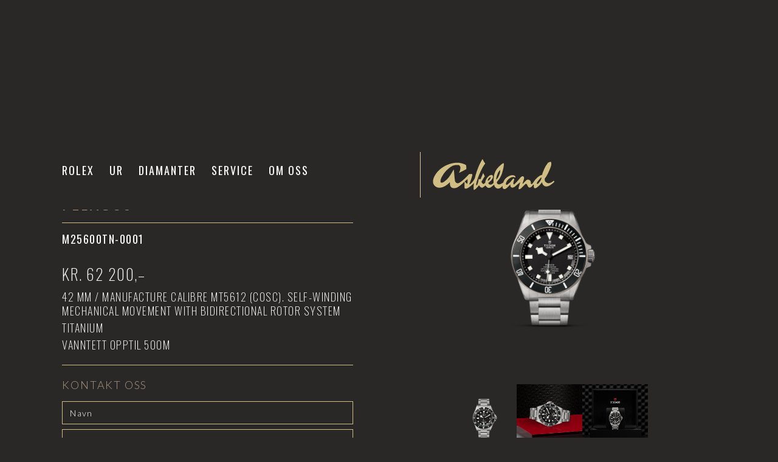

--- FILE ---
content_type: text/html; charset=utf-8
request_url: https://www.askeland.no/klokker/tudor-pelagos-m25600tn-0001
body_size: 15966
content:
<!DOCTYPE html><!-- Last Published: Thu Jan 22 2026 13:29:38 GMT+0000 (Coordinated Universal Time) --><html data-wf-domain="www.askeland.no" data-wf-page="659fa920dea5004e256fa069" data-wf-site="5fb24e3fedd53169f2894c57" data-wf-collection="659fa920dea5004e256fa037" data-wf-item-slug="tudor-pelagos-m25600tn-0001"><head><meta charset="utf-8"/><title>Tudor Pelagos - Askeland Ur og Diamanter</title><meta content="Oppdag Pelagos fra Tudor hos Askeland Ur og Diamanter. 42 mm, Manufacture Calibre MT5612 (COSC). Self-winding mechanical movement with bidirectional rotor system, Titanium, Vanntett opptil 500Mm" name="description"/><meta content="Tudor Pelagos - Askeland Ur og Diamanter" property="og:title"/><meta content="Oppdag Pelagos fra Tudor hos Askeland Ur og Diamanter. 42 mm, Manufacture Calibre MT5612 (COSC). Self-winding mechanical movement with bidirectional rotor system, Titanium, Vanntett opptil 500Mm" property="og:description"/><meta content="https://cdn.prod.website-files.com/5fb28ee3b08ec446203599f2/60d1dad2b6e54ae1afa81faf_M25600TN-0001.png" property="og:image"/><meta content="Tudor Pelagos - Askeland Ur og Diamanter" property="twitter:title"/><meta content="Oppdag Pelagos fra Tudor hos Askeland Ur og Diamanter. 42 mm, Manufacture Calibre MT5612 (COSC). Self-winding mechanical movement with bidirectional rotor system, Titanium, Vanntett opptil 500Mm" property="twitter:description"/><meta content="https://cdn.prod.website-files.com/5fb28ee3b08ec446203599f2/60d1dad2b6e54ae1afa81faf_M25600TN-0001.png" property="twitter:image"/><meta property="og:type" content="website"/><meta content="summary_large_image" name="twitter:card"/><meta content="width=device-width, initial-scale=1" name="viewport"/><meta content="google-site-verification=12-MJ3eWviGZXp_SJ8hxCr4KYa7VC9XmY-4ddcxgUzc" name="google-site-verification"/><link href="https://cdn.prod.website-files.com/5fb24e3fedd53169f2894c57/css/askeland.shared.5dfa7d5b2.min.css" rel="stylesheet" type="text/css" integrity="sha384-Xfp9Wy9miCDCNd+CGT4P5AUNkV1ngXe8KF90sdD85oU1WOQ5dhCLAMyt3q771leD" crossorigin="anonymous"/><link href="https://fonts.googleapis.com" rel="preconnect"/><link href="https://fonts.gstatic.com" rel="preconnect" crossorigin="anonymous"/><script src="https://ajax.googleapis.com/ajax/libs/webfont/1.6.26/webfont.js" type="text/javascript"></script><script type="text/javascript">WebFont.load({  google: {    families: ["Oswald:200,300,400,500,600,700","Lato:100,100italic,300,300italic,400,400italic,700,700italic,900,900italic","Droid Serif:400,400italic,700,700italic","Open Sans:300,300italic,400,400italic,600,600italic,700,700italic,800,800italic","Montserrat:100,100italic,200,200italic,300,300italic,400,400italic,500,500italic,600,600italic,700,700italic,800,800italic,900,900italic"]  }});</script><script type="text/javascript">!function(o,c){var n=c.documentElement,t=" w-mod-";n.className+=t+"js",("ontouchstart"in o||o.DocumentTouch&&c instanceof DocumentTouch)&&(n.className+=t+"touch")}(window,document);</script><link href="https://cdn.prod.website-files.com/5fb24e3fedd53169f2894c57/67ab470f3d6759ae6899330f_Askeland-logo_messing-favicon-2.png" rel="shortcut icon" type="image/x-icon"/><link href="https://cdn.prod.website-files.com/5fb24e3fedd53169f2894c57/67ab3eb88b515abf84781340_Askeland-logo_messing-webclip.png" rel="apple-touch-icon"/><link href="http://www.askeland.no/klokker/tudor-pelagos-m25600tn-0001" rel="canonical"/><!-- default font-->
<style> 
    
 html.wf-loading * {
   
        opacity: 0;
    }
</style>

<script>
  document.addEventListener("DOMContentLoaded", function () {
    // Function to manage cookies
    const setCookie = (name, value, days) => {
      const date = new Date();
      date.setTime(date.getTime() + days * 24 * 60 * 60 * 1000);
      document.cookie = `${name}=${value}; expires=${date.toUTCString()}; path=/`;
    };

    const getCookie = (name) => {
      const cookies = document.cookie.split(";").map((cookie) => cookie.trim());
      const foundCookie = cookies.find((cookie) => cookie.startsWith(`${name}=`));
      return foundCookie ? foundCookie.split("=")[1] : null;
    };

    // Hide CMP banner and show preferences button if consent cookie exists
    const handleCMPVisibility = () => {
      const cmpBanner = document.getElementById("cmp_banner");
      const openPrefsButton = document.getElementById("cmp_open-prefs");
      if (getCookie("rlx-consent")) {
        if (cmpBanner) cmpBanner.style.display = "none";
        if (openPrefsButton) openPrefsButton.style.display = "block";
      } else {
        if (cmpBanner) cmpBanner.style.display = "block";
        if (openPrefsButton) openPrefsButton.style.display = "none";
        // If cookie does not exist, set default consent value
        setCookie("rlx-consent", "false", 180);
      }
    };

    // Function to update checkboxes based on stored rlx-consent cookie
    const updateCheckboxStates = () => {
      const consentValue = getCookie("rlx-consent") === "true";
      document.getElementById("analyticsconsent").checked = consentValue;
      document.getElementById("personalisationconsent").checked = consentValue; // Personalization follows consent state visually
    };

    // Trigger Adobe tracking
    const triggerAdobeTracking = (eventName) => {
      if (typeof _satellite !== "undefined" && _satellite.track) {
        _satellite.track(eventName);
      }
    };

    // Save preferences based on checkboxes
    const savePreferences = () => {
      const analyticsChecked = document.getElementById("analyticsconsent").checked;
      setCookie("rlx-consent", analyticsChecked ? "true" : "false", 180);
      handleCMPVisibility();

      // Fire Adobe tracking if analytics is accepted
      if (analyticsChecked) {
        triggerAdobeTracking("pageView");
      }
    };

    // Accept all cookies
    const acceptAll = () => {
      setCookie("rlx-consent", "true", 180);
      document.getElementById("analyticsconsent").checked = true;
      document.getElementById("personalisationconsent").checked = true;
      handleCMPVisibility();
      triggerAdobeTracking("pageView");
    };

    // Reject all cookies
    const rejectAll = () => {
      setCookie("rlx-consent", "false", 180);
      document.getElementById("analyticsconsent").checked = false;
      document.getElementById("personalisationconsent").checked = false;
      handleCMPVisibility();
    };

    // Event Listeners for CMP Buttons
    document.getElementById("cmp_accept-btn").addEventListener("click", acceptAll);
    document.getElementById("cmp_decline-btn").addEventListener("click", rejectAll);
    document.getElementById("cmp_accept-all-btn").addEventListener("click", acceptAll);
    document.getElementById("cmp_decline-all-btn").addEventListener("click", rejectAll);
    document.getElementById("cmp_save-prefs-btn").addEventListener("click", savePreferences);
    document.getElementById("analyticsconsent").addEventListener("change", savePreferences);

    // Track CTA button clicks
    const trackButtonClick = (buttonId, eventName) => {
      const button = document.getElementById(buttonId);
      if (button) {
        button.addEventListener("click", () => triggerAdobeTracking(eventName));
      }
    };

    // Implement tracking for specific CTA buttons
    trackButtonClick("getDirections", "getDirections");
    trackButtonClick("contactCall", "contactCall");
    trackButtonClick("download", "download");
    trackButtonClick("findStore", "findStore");

    // Initialize visibility, checkbox states, and check consent status
    handleCMPVisibility();
    updateCheckboxStates();
  });
</script>

<script>
  // Digital Data Layer for analytics and tracking
  var digitalDataLayer = {
    environment: {
      environmentVersion: "V7", // Environment version
      coBrandedVersion: "Bespoke" // Co-branded version identifier
    },
    page: {
      pageType: "homepage" // Page type reference
    },
  };
</script>

<!-- Swiper CSS -->
<link rel="stylesheet" href="https://unpkg.com/swiper/swiper-bundle.min.css" />

<!-- Swiper JS -->
<script src="https://unpkg.com/swiper/swiper-bundle.min.js"></script>

<meta name="facebook-domain-verification" content="u1nq7rd4e54g14cymtpcb81vmlojzb" /><script>
function closebutton(){
if(history.length===1)
{window.location="/"}
else
{history.back(-1)}
}
</script>

<style>
/*width*/
.tabs-menu::-webkit-scrollbar {
width:5px;
height:7px;
}
/*track*/
.tabs-menu::-webkit-scrollbar-track {
background:rgba(255, 255, 255, 0);
border-width:1px;
border-style:none;
border-color:rgba(255, 255, 255, 0);
border-radius:0em;
}
/*thumb*/
.tabs-menu::-webkit-scrollbar-thumb {
background:rgba(255, 255, 255, 0.4);
border-style:solid;
border-color:rgba(255, 255, 255, 0);
border-radius:10px;
}
</style><script type="text/javascript">window.__WEBFLOW_CURRENCY_SETTINGS = {"currencyCode":"USD","symbol":"$","decimal":".","fractionDigits":2,"group":",","template":"{{wf {\"path\":\"symbol\",\"type\":\"PlainText\"} }} {{wf {\"path\":\"amount\",\"type\":\"CommercePrice\"} }} {{wf {\"path\":\"currencyCode\",\"type\":\"PlainText\"} }}","hideDecimalForWholeNumbers":false};</script></head><body class="body"><div data-collapse="medium" data-animation="over-left" data-duration="600" data-easing="ease-out-quad" data-easing2="ease-in-quad" role="banner" class="navbar w-nav"><div class="container space-between w-container"><div class="menu-button w-nav-button"><div class="top-line"></div><div class="middle-line"></div><div class="bottom-line"></div></div><nav role="navigation" class="nav-menu w-nav-menu"><div class="rolexklokkewrapper mobil"><a href="#" class="rlx-watch-link w-inline-block"></a><div class="html-embed mobilenav w-embed w-iframe"><iframe id="rolex_retailer" 
src="https://static.rolex.com/retailers/clock/?colour=gold&amp;apiKey=f966d2ea0e81b7ec429dcc72fd401896&amp;lang=no" 
style="width:150px;height:70px;border:0;margin:0;padding:0;overflow:hidden;z-index:0;position:relative;scroll:none" 
scrolling="NO" frameborder="NO"></iframe></div></div><div class="widgets-mobile-wrapper"><div class="rolexklokkewrapper mobil"><a href="#" class="rlx-watch-link w-inline-block"></a><div class="html-embed w-embed w-iframe"><iframe id="rolex_retailer" 
src="https://static.rolex.com/retailers/clock/?colour=gold&amp;apiKey=f966d2ea0e81b7ec429dcc72fd401896&amp;lang=no" 
style="width:150px;height:70px;border:0;margin:0;padding:0;overflow:hidden;z-index:0;position:relative;scroll:none" 
scrolling="NO" frameborder="NO"></iframe></div></div><div class="tagheuerklokkewrapper mobil"><a id="ECORNER_PAGE_LINK" href="/tag-heuer" class="tag-heuer-watch-link w-inline-block"></a><div id="TAG_HEUER_CLOCK" class="html-embed w-embed w-script"><script src="https://epartner.tagheuer.com/injectors/clock-injector.js"></script>
<script>
TAGHeuer.Clock('#TAG_HEUER_CLOCK', { stampType: 'carrera', href: 'ECORNER_PAGE_LINK', lang: 'en' });
</script></div></div></div><a href="/rolex" class="nav-link svartside first w-nav-link">Rolex</a><div data-hover="true" data-delay="100" class="dropdown w-dropdown"><div class="dropdown-toggle-2 w-dropdown-toggle"><a href="/" class="nav-link svartside w-inline-block"><div>Ur</div></a><link rel="prerender" href="/"/><div class="nav-link mobil"><div>Ur</div></div></div><nav class="dropdown-list w-dropdown-list"><a href="/" class="nav-link hvitside drop-copy mobil w-dropdown-link">Alle ur</a><div class="w-dyn-list"><div role="list" class="w-dyn-items"><div role="listitem" class="w-dyn-item"><a href="/merker/rolex" class="nav-link drop hvittekst w-condition-invisible w-dropdown-link">Offisiell Rolex</a><div class="w-embed"><a href="/rolex" class="nav-link svartside drop w-dropdown-link" tabindex="0">Rolex</a></div></div><div role="listitem" class="w-dyn-item"><a href="/merker/omega" class="nav-link drop hvittekst w-dropdown-link">Omega</a><div class="w-condition-invisible w-embed"><a href="/" class="nav-link svartside drop w-dropdown-link" tabindex="0">Rolex</a></div></div><div role="listitem" class="w-dyn-item"><a href="/merker/tudor" class="nav-link drop hvittekst w-dropdown-link">Tudor</a><div class="w-condition-invisible w-embed"><a href="/" class="nav-link svartside drop w-dropdown-link" tabindex="0">Rolex</a></div></div><div role="listitem" class="w-dyn-item"><a href="/merker/tag-heuer" class="nav-link drop hvittekst w-dropdown-link">TAG Heuer</a><div class="w-condition-invisible w-embed"><a href="/" class="nav-link svartside drop w-dropdown-link" tabindex="0">Rolex</a></div></div><div role="listitem" class="w-dyn-item"><a href="/merker/longines" class="nav-link drop hvittekst w-dropdown-link">Longines</a><div class="w-condition-invisible w-embed"><a href="/" class="nav-link svartside drop w-dropdown-link" tabindex="0">Rolex</a></div></div><div role="listitem" class="w-dyn-item"><a href="/merker/certina" class="nav-link drop hvittekst w-dropdown-link">Certina</a><div class="w-condition-invisible w-embed"><a href="/" class="nav-link svartside drop w-dropdown-link" tabindex="0">Rolex</a></div></div></div></div></nav></div><a href="/diamanter" class="nav-link svartside w-nav-link">Diamanter</a><link rel="prefetch" href="/diamanter"/><a href="/service" class="nav-link svartside w-nav-link">Service</a><link rel="prefetch" href="/service"/><a href="/om-oss" class="nav-link svartside w-nav-link">Om oss</a><link rel="prefetch" href="/om-oss"/><div class="nav-menu-bottom-line"></div></nav><div class="brand-rolex w-clearfix"><div class="rolexklokkewrapper"><a href="/rolex" class="rlx-watch-link w-inline-block"></a><div class="html-embed w-embed w-iframe"><iframe id="rolex_retailer" 
src="https://static.rolex.com/retailers/clock/?colour=gold&amp;apiKey=f966d2ea0e81b7ec429dcc72fd401896&amp;lang=no" 
style="width:150px;height:70px;border:0;margin:0;padding:0;overflow:hidden;z-index:0;position:relative;scroll:none" 
scrolling="NO" frameborder="NO"></iframe></div></div><div class="tagheuerklokkewrapper hidden"><a id="ECORNER_PAGE_LINK" href="/tag-heuer" class="tag-heuer-watch-link w-inline-block"></a><div id="TAG_HEUER_CLOCK_2" class="html-embed w-embed w-script"><script src="https://epartner.tagheuer.com/injectors/clock-injector.js"></script>
<script>
TAGHeuer.Clock('#TAG_HEUER_CLOCK_2', { stampType: 'carrera', href: 'ECORNER_PAGE_LINK', lang: 'en' });
</script></div></div><div class="div-block"></div><a href="/" class="brand w-nav-brand"><img src="https://cdn.prod.website-files.com/5fb24e3fedd53169f2894c57/659fa920dea5004e256fa05f_b6c245aac3bf25e4a435638e61055c7c_askeland_svart.png" loading="lazy" sizes="100vw" srcset="https://cdn.prod.website-files.com/5fb24e3fedd53169f2894c57/659fa920dea5004e256fa05f_b6c245aac3bf25e4a435638e61055c7c_askeland_svart-p-500.png 500w, https://cdn.prod.website-files.com/5fb24e3fedd53169f2894c57/659fa920dea5004e256fa05f_b6c245aac3bf25e4a435638e61055c7c_askeland_svart.png 1000w" alt="" class="askeland-logo overtrans"/><img src="https://cdn.prod.website-files.com/5fb24e3fedd53169f2894c57/674069af003a48458cdb8baa_Askeland-logo_messing_web.svg" loading="lazy" alt="" class="askeland-logo"/></a><link rel="prefetch" href="/"/></div></div></div><div class="section"><div class="normal-container"><div class="w-embed"><div class="identifier" style="display:none;">tudor-pelagos-m25600tn-0001</div></div><div class="produkt-view"><div class="produkt-view-text-wrapper"><div class="div-block-15"><div class="div-block-14 w-clearfix"><div class="produkt-nav"><div class="div-block-16"><a data-w-id="c28b142d-dfd4-22af-87c5-74680c661dd0" href="javascript:closebutton();" class="x-product hide w-inline-block"><div class="top-line"></div><div class="bottom-line"></div></a><div class="w-embed"><a data-w-id="310ff0ef-3a65-ca74-534b-affc4ceb6091" 
href="/merker/tudor#Produkter" 
class="x-product w-inline-block">
<div class="top-line"></div>
<div class="bottom-line"></div></a></div></div><div class="prevnext-target post-prev-target rotate"><div class="next post-prevnext-item"><a data-w-id="c28b142d-dfd4-22af-87c5-74680c661ddc" href="#" class="x-product-nxt w-inline-block"><div style="-webkit-transform:translate3d(0px, 10px, 0) scale3d(1, 1, 1) rotateX(0) rotateY(0) rotateZ(40deg) skew(0, 0);-moz-transform:translate3d(0px, 10px, 0) scale3d(1, 1, 1) rotateX(0) rotateY(0) rotateZ(40deg) skew(0, 0);-ms-transform:translate3d(0px, 10px, 0) scale3d(1, 1, 1) rotateX(0) rotateY(0) rotateZ(40deg) skew(0, 0);transform:translate3d(0px, 10px, 0) scale3d(1, 1, 1) rotateX(0) rotateY(0) rotateZ(40deg) skew(0, 0)" class="top-line-arrow"></div><div style="-webkit-transform:translate3d(0px, -10px, 0) scale3d(1, 1, 1) rotateX(0) rotateY(0) rotateZ(-40deg) skew(0, 0);-moz-transform:translate3d(0px, -10px, 0) scale3d(1, 1, 1) rotateX(0) rotateY(0) rotateZ(-40deg) skew(0, 0);-ms-transform:translate3d(0px, -10px, 0) scale3d(1, 1, 1) rotateX(0) rotateY(0) rotateZ(-40deg) skew(0, 0);transform:translate3d(0px, -10px, 0) scale3d(1, 1, 1) rotateX(0) rotateY(0) rotateZ(-40deg) skew(0, 0)" class="bottom-line-arrow"></div></a></div><div class="post-prevnext-empty"></div></div><div class="prevnext-target post-next-target"><div class="next post-prevnext-item"><a data-w-id="c28b142d-dfd4-22af-87c5-74680c661dd6" href="#" class="x-product-nxt w-inline-block"><div style="-webkit-transform:translate3d(0px, 10px, 0) scale3d(1, 1, 1) rotateX(0) rotateY(0) rotateZ(40deg) skew(0, 0);-moz-transform:translate3d(0px, 10px, 0) scale3d(1, 1, 1) rotateX(0) rotateY(0) rotateZ(40deg) skew(0, 0);-ms-transform:translate3d(0px, 10px, 0) scale3d(1, 1, 1) rotateX(0) rotateY(0) rotateZ(40deg) skew(0, 0);transform:translate3d(0px, 10px, 0) scale3d(1, 1, 1) rotateX(0) rotateY(0) rotateZ(40deg) skew(0, 0)" class="top-line-arrow"></div><div style="-webkit-transform:translate3d(0px, -10px, 0) scale3d(1, 1, 1) rotateX(0) rotateY(0) rotateZ(-40deg) skew(0, 0);-moz-transform:translate3d(0px, -10px, 0) scale3d(1, 1, 1) rotateX(0) rotateY(0) rotateZ(-40deg) skew(0, 0);-ms-transform:translate3d(0px, -10px, 0) scale3d(1, 1, 1) rotateX(0) rotateY(0) rotateZ(-40deg) skew(0, 0);transform:translate3d(0px, -10px, 0) scale3d(1, 1, 1) rotateX(0) rotateY(0) rotateZ(-40deg) skew(0, 0)" class="bottom-line-arrow"></div></a></div><div class="post-prevnext-empty"></div></div><div class="w-dyn-list"><div role="list" class="post-list-hidden w-dyn-items"><div role="listitem" class="w-dyn-item"><div class="next post-prevnext-item"><a data-w-id="c28b142d-dfd4-22af-87c5-74680c661de4" href="/klokker/tudor-black-bay-31-s-g-m79603-0002" class="x-product-nxt w-inline-block"><div style="-webkit-transform:translate3d(0px, 10px, 0) scale3d(1, 1, 1) rotateX(0) rotateY(0) rotateZ(40deg) skew(0, 0);-moz-transform:translate3d(0px, 10px, 0) scale3d(1, 1, 1) rotateX(0) rotateY(0) rotateZ(40deg) skew(0, 0);-ms-transform:translate3d(0px, 10px, 0) scale3d(1, 1, 1) rotateX(0) rotateY(0) rotateZ(40deg) skew(0, 0);transform:translate3d(0px, 10px, 0) scale3d(1, 1, 1) rotateX(0) rotateY(0) rotateZ(40deg) skew(0, 0)" class="top-line-arrow"></div><div style="-webkit-transform:translate3d(0px, -10px, 0) scale3d(1, 1, 1) rotateX(0) rotateY(0) rotateZ(-40deg) skew(0, 0);-moz-transform:translate3d(0px, -10px, 0) scale3d(1, 1, 1) rotateX(0) rotateY(0) rotateZ(-40deg) skew(0, 0);-ms-transform:translate3d(0px, -10px, 0) scale3d(1, 1, 1) rotateX(0) rotateY(0) rotateZ(-40deg) skew(0, 0);transform:translate3d(0px, -10px, 0) scale3d(1, 1, 1) rotateX(0) rotateY(0) rotateZ(-40deg) skew(0, 0)" class="bottom-line-arrow"></div></a><div class="w-embed"><div class="identifier" style="display:none;">tudor-black-bay-31-s-g-m79603-0002</div></div></div></div><div role="listitem" class="w-dyn-item"><div class="next post-prevnext-item"><a data-w-id="c28b142d-dfd4-22af-87c5-74680c661de4" href="/klokker/tudor-black-bay-31-s-g-m79603-0001" class="x-product-nxt w-inline-block"><div style="-webkit-transform:translate3d(0px, 10px, 0) scale3d(1, 1, 1) rotateX(0) rotateY(0) rotateZ(40deg) skew(0, 0);-moz-transform:translate3d(0px, 10px, 0) scale3d(1, 1, 1) rotateX(0) rotateY(0) rotateZ(40deg) skew(0, 0);-ms-transform:translate3d(0px, 10px, 0) scale3d(1, 1, 1) rotateX(0) rotateY(0) rotateZ(40deg) skew(0, 0);transform:translate3d(0px, 10px, 0) scale3d(1, 1, 1) rotateX(0) rotateY(0) rotateZ(40deg) skew(0, 0)" class="top-line-arrow"></div><div style="-webkit-transform:translate3d(0px, -10px, 0) scale3d(1, 1, 1) rotateX(0) rotateY(0) rotateZ(-40deg) skew(0, 0);-moz-transform:translate3d(0px, -10px, 0) scale3d(1, 1, 1) rotateX(0) rotateY(0) rotateZ(-40deg) skew(0, 0);-ms-transform:translate3d(0px, -10px, 0) scale3d(1, 1, 1) rotateX(0) rotateY(0) rotateZ(-40deg) skew(0, 0);transform:translate3d(0px, -10px, 0) scale3d(1, 1, 1) rotateX(0) rotateY(0) rotateZ(-40deg) skew(0, 0)" class="bottom-line-arrow"></div></a><div class="w-embed"><div class="identifier" style="display:none;">tudor-black-bay-31-s-g-m79603-0001</div></div></div></div><div role="listitem" class="w-dyn-item"><div class="next post-prevnext-item"><a data-w-id="c28b142d-dfd4-22af-87c5-74680c661de4" href="/klokker/tudor-black-bay-36-s-g-m79643-0002" class="x-product-nxt w-inline-block"><div style="-webkit-transform:translate3d(0px, 10px, 0) scale3d(1, 1, 1) rotateX(0) rotateY(0) rotateZ(40deg) skew(0, 0);-moz-transform:translate3d(0px, 10px, 0) scale3d(1, 1, 1) rotateX(0) rotateY(0) rotateZ(40deg) skew(0, 0);-ms-transform:translate3d(0px, 10px, 0) scale3d(1, 1, 1) rotateX(0) rotateY(0) rotateZ(40deg) skew(0, 0);transform:translate3d(0px, 10px, 0) scale3d(1, 1, 1) rotateX(0) rotateY(0) rotateZ(40deg) skew(0, 0)" class="top-line-arrow"></div><div style="-webkit-transform:translate3d(0px, -10px, 0) scale3d(1, 1, 1) rotateX(0) rotateY(0) rotateZ(-40deg) skew(0, 0);-moz-transform:translate3d(0px, -10px, 0) scale3d(1, 1, 1) rotateX(0) rotateY(0) rotateZ(-40deg) skew(0, 0);-ms-transform:translate3d(0px, -10px, 0) scale3d(1, 1, 1) rotateX(0) rotateY(0) rotateZ(-40deg) skew(0, 0);transform:translate3d(0px, -10px, 0) scale3d(1, 1, 1) rotateX(0) rotateY(0) rotateZ(-40deg) skew(0, 0)" class="bottom-line-arrow"></div></a><div class="w-embed"><div class="identifier" style="display:none;">tudor-black-bay-36-s-g-m79643-0002</div></div></div></div><div role="listitem" class="w-dyn-item"><div class="next post-prevnext-item"><a data-w-id="c28b142d-dfd4-22af-87c5-74680c661de4" href="/klokker/tudor-black-bay-36-s-g-m79643-0001" class="x-product-nxt w-inline-block"><div style="-webkit-transform:translate3d(0px, 10px, 0) scale3d(1, 1, 1) rotateX(0) rotateY(0) rotateZ(40deg) skew(0, 0);-moz-transform:translate3d(0px, 10px, 0) scale3d(1, 1, 1) rotateX(0) rotateY(0) rotateZ(40deg) skew(0, 0);-ms-transform:translate3d(0px, 10px, 0) scale3d(1, 1, 1) rotateX(0) rotateY(0) rotateZ(40deg) skew(0, 0);transform:translate3d(0px, 10px, 0) scale3d(1, 1, 1) rotateX(0) rotateY(0) rotateZ(40deg) skew(0, 0)" class="top-line-arrow"></div><div style="-webkit-transform:translate3d(0px, -10px, 0) scale3d(1, 1, 1) rotateX(0) rotateY(0) rotateZ(-40deg) skew(0, 0);-moz-transform:translate3d(0px, -10px, 0) scale3d(1, 1, 1) rotateX(0) rotateY(0) rotateZ(-40deg) skew(0, 0);-ms-transform:translate3d(0px, -10px, 0) scale3d(1, 1, 1) rotateX(0) rotateY(0) rotateZ(-40deg) skew(0, 0);transform:translate3d(0px, -10px, 0) scale3d(1, 1, 1) rotateX(0) rotateY(0) rotateZ(-40deg) skew(0, 0)" class="bottom-line-arrow"></div></a><div class="w-embed"><div class="identifier" style="display:none;">tudor-black-bay-36-s-g-m79643-0001</div></div></div></div><div role="listitem" class="w-dyn-item"><div class="next post-prevnext-item"><a data-w-id="c28b142d-dfd4-22af-87c5-74680c661de4" href="/klokker/tudor-black-bay-39-s-g-m79663-0002" class="x-product-nxt w-inline-block"><div style="-webkit-transform:translate3d(0px, 10px, 0) scale3d(1, 1, 1) rotateX(0) rotateY(0) rotateZ(40deg) skew(0, 0);-moz-transform:translate3d(0px, 10px, 0) scale3d(1, 1, 1) rotateX(0) rotateY(0) rotateZ(40deg) skew(0, 0);-ms-transform:translate3d(0px, 10px, 0) scale3d(1, 1, 1) rotateX(0) rotateY(0) rotateZ(40deg) skew(0, 0);transform:translate3d(0px, 10px, 0) scale3d(1, 1, 1) rotateX(0) rotateY(0) rotateZ(40deg) skew(0, 0)" class="top-line-arrow"></div><div style="-webkit-transform:translate3d(0px, -10px, 0) scale3d(1, 1, 1) rotateX(0) rotateY(0) rotateZ(-40deg) skew(0, 0);-moz-transform:translate3d(0px, -10px, 0) scale3d(1, 1, 1) rotateX(0) rotateY(0) rotateZ(-40deg) skew(0, 0);-ms-transform:translate3d(0px, -10px, 0) scale3d(1, 1, 1) rotateX(0) rotateY(0) rotateZ(-40deg) skew(0, 0);transform:translate3d(0px, -10px, 0) scale3d(1, 1, 1) rotateX(0) rotateY(0) rotateZ(-40deg) skew(0, 0)" class="bottom-line-arrow"></div></a><div class="w-embed"><div class="identifier" style="display:none;">tudor-black-bay-39-s-g-m79663-0002</div></div></div></div><div role="listitem" class="w-dyn-item"><div class="next post-prevnext-item"><a data-w-id="c28b142d-dfd4-22af-87c5-74680c661de4" href="/klokker/tudor-black-bay-39-s-g-m79663-0001" class="x-product-nxt w-inline-block"><div style="-webkit-transform:translate3d(0px, 10px, 0) scale3d(1, 1, 1) rotateX(0) rotateY(0) rotateZ(40deg) skew(0, 0);-moz-transform:translate3d(0px, 10px, 0) scale3d(1, 1, 1) rotateX(0) rotateY(0) rotateZ(40deg) skew(0, 0);-ms-transform:translate3d(0px, 10px, 0) scale3d(1, 1, 1) rotateX(0) rotateY(0) rotateZ(40deg) skew(0, 0);transform:translate3d(0px, 10px, 0) scale3d(1, 1, 1) rotateX(0) rotateY(0) rotateZ(40deg) skew(0, 0)" class="top-line-arrow"></div><div style="-webkit-transform:translate3d(0px, -10px, 0) scale3d(1, 1, 1) rotateX(0) rotateY(0) rotateZ(-40deg) skew(0, 0);-moz-transform:translate3d(0px, -10px, 0) scale3d(1, 1, 1) rotateX(0) rotateY(0) rotateZ(-40deg) skew(0, 0);-ms-transform:translate3d(0px, -10px, 0) scale3d(1, 1, 1) rotateX(0) rotateY(0) rotateZ(-40deg) skew(0, 0);transform:translate3d(0px, -10px, 0) scale3d(1, 1, 1) rotateX(0) rotateY(0) rotateZ(-40deg) skew(0, 0)" class="bottom-line-arrow"></div></a><div class="w-embed"><div class="identifier" style="display:none;">tudor-black-bay-39-s-g-m79663-0001</div></div></div></div><div role="listitem" class="w-dyn-item"><div class="next post-prevnext-item"><a data-w-id="c28b142d-dfd4-22af-87c5-74680c661de4" href="/klokker/tudor-black-bay-41-s-g-m79683-0002" class="x-product-nxt w-inline-block"><div style="-webkit-transform:translate3d(0px, 10px, 0) scale3d(1, 1, 1) rotateX(0) rotateY(0) rotateZ(40deg) skew(0, 0);-moz-transform:translate3d(0px, 10px, 0) scale3d(1, 1, 1) rotateX(0) rotateY(0) rotateZ(40deg) skew(0, 0);-ms-transform:translate3d(0px, 10px, 0) scale3d(1, 1, 1) rotateX(0) rotateY(0) rotateZ(40deg) skew(0, 0);transform:translate3d(0px, 10px, 0) scale3d(1, 1, 1) rotateX(0) rotateY(0) rotateZ(40deg) skew(0, 0)" class="top-line-arrow"></div><div style="-webkit-transform:translate3d(0px, -10px, 0) scale3d(1, 1, 1) rotateX(0) rotateY(0) rotateZ(-40deg) skew(0, 0);-moz-transform:translate3d(0px, -10px, 0) scale3d(1, 1, 1) rotateX(0) rotateY(0) rotateZ(-40deg) skew(0, 0);-ms-transform:translate3d(0px, -10px, 0) scale3d(1, 1, 1) rotateX(0) rotateY(0) rotateZ(-40deg) skew(0, 0);transform:translate3d(0px, -10px, 0) scale3d(1, 1, 1) rotateX(0) rotateY(0) rotateZ(-40deg) skew(0, 0)" class="bottom-line-arrow"></div></a><div class="w-embed"><div class="identifier" style="display:none;">tudor-black-bay-41-s-g-m79683-0002</div></div></div></div><div role="listitem" class="w-dyn-item"><div class="next post-prevnext-item"><a data-w-id="c28b142d-dfd4-22af-87c5-74680c661de4" href="/klokker/tudor-black-bay-41-s-g-m79683-0001" class="x-product-nxt w-inline-block"><div style="-webkit-transform:translate3d(0px, 10px, 0) scale3d(1, 1, 1) rotateX(0) rotateY(0) rotateZ(40deg) skew(0, 0);-moz-transform:translate3d(0px, 10px, 0) scale3d(1, 1, 1) rotateX(0) rotateY(0) rotateZ(40deg) skew(0, 0);-ms-transform:translate3d(0px, 10px, 0) scale3d(1, 1, 1) rotateX(0) rotateY(0) rotateZ(40deg) skew(0, 0);transform:translate3d(0px, 10px, 0) scale3d(1, 1, 1) rotateX(0) rotateY(0) rotateZ(40deg) skew(0, 0)" class="top-line-arrow"></div><div style="-webkit-transform:translate3d(0px, -10px, 0) scale3d(1, 1, 1) rotateX(0) rotateY(0) rotateZ(-40deg) skew(0, 0);-moz-transform:translate3d(0px, -10px, 0) scale3d(1, 1, 1) rotateX(0) rotateY(0) rotateZ(-40deg) skew(0, 0);-ms-transform:translate3d(0px, -10px, 0) scale3d(1, 1, 1) rotateX(0) rotateY(0) rotateZ(-40deg) skew(0, 0);transform:translate3d(0px, -10px, 0) scale3d(1, 1, 1) rotateX(0) rotateY(0) rotateZ(-40deg) skew(0, 0)" class="bottom-line-arrow"></div></a><div class="w-embed"><div class="identifier" style="display:none;">tudor-black-bay-41-s-g-m79683-0001</div></div></div></div><div role="listitem" class="w-dyn-item"><div class="next post-prevnext-item"><a data-w-id="c28b142d-dfd4-22af-87c5-74680c661de4" href="/klokker/tudor-black-bay-chrono-s-g-m79363n-0006" class="x-product-nxt w-inline-block"><div style="-webkit-transform:translate3d(0px, 10px, 0) scale3d(1, 1, 1) rotateX(0) rotateY(0) rotateZ(40deg) skew(0, 0);-moz-transform:translate3d(0px, 10px, 0) scale3d(1, 1, 1) rotateX(0) rotateY(0) rotateZ(40deg) skew(0, 0);-ms-transform:translate3d(0px, 10px, 0) scale3d(1, 1, 1) rotateX(0) rotateY(0) rotateZ(40deg) skew(0, 0);transform:translate3d(0px, 10px, 0) scale3d(1, 1, 1) rotateX(0) rotateY(0) rotateZ(40deg) skew(0, 0)" class="top-line-arrow"></div><div style="-webkit-transform:translate3d(0px, -10px, 0) scale3d(1, 1, 1) rotateX(0) rotateY(0) rotateZ(-40deg) skew(0, 0);-moz-transform:translate3d(0px, -10px, 0) scale3d(1, 1, 1) rotateX(0) rotateY(0) rotateZ(-40deg) skew(0, 0);-ms-transform:translate3d(0px, -10px, 0) scale3d(1, 1, 1) rotateX(0) rotateY(0) rotateZ(-40deg) skew(0, 0);transform:translate3d(0px, -10px, 0) scale3d(1, 1, 1) rotateX(0) rotateY(0) rotateZ(-40deg) skew(0, 0)" class="bottom-line-arrow"></div></a><div class="w-embed"><div class="identifier" style="display:none;">tudor-black-bay-chrono-s-g-m79363n-0006</div></div></div></div><div role="listitem" class="w-dyn-item"><div class="next post-prevnext-item"><a data-w-id="c28b142d-dfd4-22af-87c5-74680c661de4" href="/klokker/tudor-black-bay-chrono-s-g-m79363n-0008" class="x-product-nxt w-inline-block"><div style="-webkit-transform:translate3d(0px, 10px, 0) scale3d(1, 1, 1) rotateX(0) rotateY(0) rotateZ(40deg) skew(0, 0);-moz-transform:translate3d(0px, 10px, 0) scale3d(1, 1, 1) rotateX(0) rotateY(0) rotateZ(40deg) skew(0, 0);-ms-transform:translate3d(0px, 10px, 0) scale3d(1, 1, 1) rotateX(0) rotateY(0) rotateZ(40deg) skew(0, 0);transform:translate3d(0px, 10px, 0) scale3d(1, 1, 1) rotateX(0) rotateY(0) rotateZ(40deg) skew(0, 0)" class="top-line-arrow"></div><div style="-webkit-transform:translate3d(0px, -10px, 0) scale3d(1, 1, 1) rotateX(0) rotateY(0) rotateZ(-40deg) skew(0, 0);-moz-transform:translate3d(0px, -10px, 0) scale3d(1, 1, 1) rotateX(0) rotateY(0) rotateZ(-40deg) skew(0, 0);-ms-transform:translate3d(0px, -10px, 0) scale3d(1, 1, 1) rotateX(0) rotateY(0) rotateZ(-40deg) skew(0, 0);transform:translate3d(0px, -10px, 0) scale3d(1, 1, 1) rotateX(0) rotateY(0) rotateZ(-40deg) skew(0, 0)" class="bottom-line-arrow"></div></a><div class="w-embed"><div class="identifier" style="display:none;">tudor-black-bay-chrono-s-g-m79363n-0008</div></div></div></div><div role="listitem" class="w-dyn-item"><div class="next post-prevnext-item"><a data-w-id="c28b142d-dfd4-22af-87c5-74680c661de4" href="/klokker/tudor-black-bay-chrono-s-g-m79363n-0007" class="x-product-nxt w-inline-block"><div style="-webkit-transform:translate3d(0px, 10px, 0) scale3d(1, 1, 1) rotateX(0) rotateY(0) rotateZ(40deg) skew(0, 0);-moz-transform:translate3d(0px, 10px, 0) scale3d(1, 1, 1) rotateX(0) rotateY(0) rotateZ(40deg) skew(0, 0);-ms-transform:translate3d(0px, 10px, 0) scale3d(1, 1, 1) rotateX(0) rotateY(0) rotateZ(40deg) skew(0, 0);transform:translate3d(0px, 10px, 0) scale3d(1, 1, 1) rotateX(0) rotateY(0) rotateZ(40deg) skew(0, 0)" class="top-line-arrow"></div><div style="-webkit-transform:translate3d(0px, -10px, 0) scale3d(1, 1, 1) rotateX(0) rotateY(0) rotateZ(-40deg) skew(0, 0);-moz-transform:translate3d(0px, -10px, 0) scale3d(1, 1, 1) rotateX(0) rotateY(0) rotateZ(-40deg) skew(0, 0);-ms-transform:translate3d(0px, -10px, 0) scale3d(1, 1, 1) rotateX(0) rotateY(0) rotateZ(-40deg) skew(0, 0);transform:translate3d(0px, -10px, 0) scale3d(1, 1, 1) rotateX(0) rotateY(0) rotateZ(-40deg) skew(0, 0)" class="bottom-line-arrow"></div></a><div class="w-embed"><div class="identifier" style="display:none;">tudor-black-bay-chrono-s-g-m79363n-0007</div></div></div></div><div role="listitem" class="w-dyn-item"><div class="next post-prevnext-item"><a data-w-id="c28b142d-dfd4-22af-87c5-74680c661de4" href="/klokker/tudor-black-bay-gmt-m79833mn-0004" class="x-product-nxt w-inline-block"><div style="-webkit-transform:translate3d(0px, 10px, 0) scale3d(1, 1, 1) rotateX(0) rotateY(0) rotateZ(40deg) skew(0, 0);-moz-transform:translate3d(0px, 10px, 0) scale3d(1, 1, 1) rotateX(0) rotateY(0) rotateZ(40deg) skew(0, 0);-ms-transform:translate3d(0px, 10px, 0) scale3d(1, 1, 1) rotateX(0) rotateY(0) rotateZ(40deg) skew(0, 0);transform:translate3d(0px, 10px, 0) scale3d(1, 1, 1) rotateX(0) rotateY(0) rotateZ(40deg) skew(0, 0)" class="top-line-arrow"></div><div style="-webkit-transform:translate3d(0px, -10px, 0) scale3d(1, 1, 1) rotateX(0) rotateY(0) rotateZ(-40deg) skew(0, 0);-moz-transform:translate3d(0px, -10px, 0) scale3d(1, 1, 1) rotateX(0) rotateY(0) rotateZ(-40deg) skew(0, 0);-ms-transform:translate3d(0px, -10px, 0) scale3d(1, 1, 1) rotateX(0) rotateY(0) rotateZ(-40deg) skew(0, 0);transform:translate3d(0px, -10px, 0) scale3d(1, 1, 1) rotateX(0) rotateY(0) rotateZ(-40deg) skew(0, 0)" class="bottom-line-arrow"></div></a><div class="w-embed"><div class="identifier" style="display:none;">tudor-black-bay-gmt-m79833mn-0004</div></div></div></div><div role="listitem" class="w-dyn-item"><div class="next post-prevnext-item"><a data-w-id="c28b142d-dfd4-22af-87c5-74680c661de4" href="/klokker/tudor-black-bay-gmt-m79833mn-0003" class="x-product-nxt w-inline-block"><div style="-webkit-transform:translate3d(0px, 10px, 0) scale3d(1, 1, 1) rotateX(0) rotateY(0) rotateZ(40deg) skew(0, 0);-moz-transform:translate3d(0px, 10px, 0) scale3d(1, 1, 1) rotateX(0) rotateY(0) rotateZ(40deg) skew(0, 0);-ms-transform:translate3d(0px, 10px, 0) scale3d(1, 1, 1) rotateX(0) rotateY(0) rotateZ(40deg) skew(0, 0);transform:translate3d(0px, 10px, 0) scale3d(1, 1, 1) rotateX(0) rotateY(0) rotateZ(40deg) skew(0, 0)" class="top-line-arrow"></div><div style="-webkit-transform:translate3d(0px, -10px, 0) scale3d(1, 1, 1) rotateX(0) rotateY(0) rotateZ(-40deg) skew(0, 0);-moz-transform:translate3d(0px, -10px, 0) scale3d(1, 1, 1) rotateX(0) rotateY(0) rotateZ(-40deg) skew(0, 0);-ms-transform:translate3d(0px, -10px, 0) scale3d(1, 1, 1) rotateX(0) rotateY(0) rotateZ(-40deg) skew(0, 0);transform:translate3d(0px, -10px, 0) scale3d(1, 1, 1) rotateX(0) rotateY(0) rotateZ(-40deg) skew(0, 0)" class="bottom-line-arrow"></div></a><div class="w-embed"><div class="identifier" style="display:none;">tudor-black-bay-gmt-m79833mn-0003</div></div></div></div><div role="listitem" class="w-dyn-item"><div class="next post-prevnext-item"><a data-w-id="c28b142d-dfd4-22af-87c5-74680c661de4" href="/klokker/tudor-black-bay-gmt-m79833mn-0001" class="x-product-nxt w-inline-block"><div style="-webkit-transform:translate3d(0px, 10px, 0) scale3d(1, 1, 1) rotateX(0) rotateY(0) rotateZ(40deg) skew(0, 0);-moz-transform:translate3d(0px, 10px, 0) scale3d(1, 1, 1) rotateX(0) rotateY(0) rotateZ(40deg) skew(0, 0);-ms-transform:translate3d(0px, 10px, 0) scale3d(1, 1, 1) rotateX(0) rotateY(0) rotateZ(40deg) skew(0, 0);transform:translate3d(0px, 10px, 0) scale3d(1, 1, 1) rotateX(0) rotateY(0) rotateZ(40deg) skew(0, 0)" class="top-line-arrow"></div><div style="-webkit-transform:translate3d(0px, -10px, 0) scale3d(1, 1, 1) rotateX(0) rotateY(0) rotateZ(-40deg) skew(0, 0);-moz-transform:translate3d(0px, -10px, 0) scale3d(1, 1, 1) rotateX(0) rotateY(0) rotateZ(-40deg) skew(0, 0);-ms-transform:translate3d(0px, -10px, 0) scale3d(1, 1, 1) rotateX(0) rotateY(0) rotateZ(-40deg) skew(0, 0);transform:translate3d(0px, -10px, 0) scale3d(1, 1, 1) rotateX(0) rotateY(0) rotateZ(-40deg) skew(0, 0)" class="bottom-line-arrow"></div></a><div class="w-embed"><div class="identifier" style="display:none;">tudor-black-bay-gmt-m79833mn-0001</div></div></div></div><div role="listitem" class="w-dyn-item"><div class="next post-prevnext-item"><a data-w-id="c28b142d-dfd4-22af-87c5-74680c661de4" href="/klokker/tudor-black-bay-pro-m79470-0002" class="x-product-nxt w-inline-block"><div style="-webkit-transform:translate3d(0px, 10px, 0) scale3d(1, 1, 1) rotateX(0) rotateY(0) rotateZ(40deg) skew(0, 0);-moz-transform:translate3d(0px, 10px, 0) scale3d(1, 1, 1) rotateX(0) rotateY(0) rotateZ(40deg) skew(0, 0);-ms-transform:translate3d(0px, 10px, 0) scale3d(1, 1, 1) rotateX(0) rotateY(0) rotateZ(40deg) skew(0, 0);transform:translate3d(0px, 10px, 0) scale3d(1, 1, 1) rotateX(0) rotateY(0) rotateZ(40deg) skew(0, 0)" class="top-line-arrow"></div><div style="-webkit-transform:translate3d(0px, -10px, 0) scale3d(1, 1, 1) rotateX(0) rotateY(0) rotateZ(-40deg) skew(0, 0);-moz-transform:translate3d(0px, -10px, 0) scale3d(1, 1, 1) rotateX(0) rotateY(0) rotateZ(-40deg) skew(0, 0);-ms-transform:translate3d(0px, -10px, 0) scale3d(1, 1, 1) rotateX(0) rotateY(0) rotateZ(-40deg) skew(0, 0);transform:translate3d(0px, -10px, 0) scale3d(1, 1, 1) rotateX(0) rotateY(0) rotateZ(-40deg) skew(0, 0)" class="bottom-line-arrow"></div></a><div class="w-embed"><div class="identifier" style="display:none;">tudor-black-bay-pro-m79470-0002</div></div></div></div><div role="listitem" class="w-dyn-item"><div class="next post-prevnext-item"><a data-w-id="c28b142d-dfd4-22af-87c5-74680c661de4" href="/klokker/tudor-black-bay-pro-m79470-0003" class="x-product-nxt w-inline-block"><div style="-webkit-transform:translate3d(0px, 10px, 0) scale3d(1, 1, 1) rotateX(0) rotateY(0) rotateZ(40deg) skew(0, 0);-moz-transform:translate3d(0px, 10px, 0) scale3d(1, 1, 1) rotateX(0) rotateY(0) rotateZ(40deg) skew(0, 0);-ms-transform:translate3d(0px, 10px, 0) scale3d(1, 1, 1) rotateX(0) rotateY(0) rotateZ(40deg) skew(0, 0);transform:translate3d(0px, 10px, 0) scale3d(1, 1, 1) rotateX(0) rotateY(0) rotateZ(40deg) skew(0, 0)" class="top-line-arrow"></div><div style="-webkit-transform:translate3d(0px, -10px, 0) scale3d(1, 1, 1) rotateX(0) rotateY(0) rotateZ(-40deg) skew(0, 0);-moz-transform:translate3d(0px, -10px, 0) scale3d(1, 1, 1) rotateX(0) rotateY(0) rotateZ(-40deg) skew(0, 0);-ms-transform:translate3d(0px, -10px, 0) scale3d(1, 1, 1) rotateX(0) rotateY(0) rotateZ(-40deg) skew(0, 0);transform:translate3d(0px, -10px, 0) scale3d(1, 1, 1) rotateX(0) rotateY(0) rotateZ(-40deg) skew(0, 0)" class="bottom-line-arrow"></div></a><div class="w-embed"><div class="identifier" style="display:none;">tudor-black-bay-pro-m79470-0003</div></div></div></div><div role="listitem" class="w-dyn-item"><div class="next post-prevnext-item"><a data-w-id="c28b142d-dfd4-22af-87c5-74680c661de4" href="/klokker/tudor-black-bay-pro-m79470-0001" class="x-product-nxt w-inline-block"><div style="-webkit-transform:translate3d(0px, 10px, 0) scale3d(1, 1, 1) rotateX(0) rotateY(0) rotateZ(40deg) skew(0, 0);-moz-transform:translate3d(0px, 10px, 0) scale3d(1, 1, 1) rotateX(0) rotateY(0) rotateZ(40deg) skew(0, 0);-ms-transform:translate3d(0px, 10px, 0) scale3d(1, 1, 1) rotateX(0) rotateY(0) rotateZ(40deg) skew(0, 0);transform:translate3d(0px, 10px, 0) scale3d(1, 1, 1) rotateX(0) rotateY(0) rotateZ(40deg) skew(0, 0)" class="top-line-arrow"></div><div style="-webkit-transform:translate3d(0px, -10px, 0) scale3d(1, 1, 1) rotateX(0) rotateY(0) rotateZ(-40deg) skew(0, 0);-moz-transform:translate3d(0px, -10px, 0) scale3d(1, 1, 1) rotateX(0) rotateY(0) rotateZ(-40deg) skew(0, 0);-ms-transform:translate3d(0px, -10px, 0) scale3d(1, 1, 1) rotateX(0) rotateY(0) rotateZ(-40deg) skew(0, 0);transform:translate3d(0px, -10px, 0) scale3d(1, 1, 1) rotateX(0) rotateY(0) rotateZ(-40deg) skew(0, 0)" class="bottom-line-arrow"></div></a><div class="w-embed"><div class="identifier" style="display:none;">tudor-black-bay-pro-m79470-0001</div></div></div></div><div role="listitem" class="w-dyn-item"><div class="next post-prevnext-item"><a data-w-id="c28b142d-dfd4-22af-87c5-74680c661de4" href="/klokker/tudor-royal-m28300-0006" class="x-product-nxt w-inline-block"><div style="-webkit-transform:translate3d(0px, 10px, 0) scale3d(1, 1, 1) rotateX(0) rotateY(0) rotateZ(40deg) skew(0, 0);-moz-transform:translate3d(0px, 10px, 0) scale3d(1, 1, 1) rotateX(0) rotateY(0) rotateZ(40deg) skew(0, 0);-ms-transform:translate3d(0px, 10px, 0) scale3d(1, 1, 1) rotateX(0) rotateY(0) rotateZ(40deg) skew(0, 0);transform:translate3d(0px, 10px, 0) scale3d(1, 1, 1) rotateX(0) rotateY(0) rotateZ(40deg) skew(0, 0)" class="top-line-arrow"></div><div style="-webkit-transform:translate3d(0px, -10px, 0) scale3d(1, 1, 1) rotateX(0) rotateY(0) rotateZ(-40deg) skew(0, 0);-moz-transform:translate3d(0px, -10px, 0) scale3d(1, 1, 1) rotateX(0) rotateY(0) rotateZ(-40deg) skew(0, 0);-ms-transform:translate3d(0px, -10px, 0) scale3d(1, 1, 1) rotateX(0) rotateY(0) rotateZ(-40deg) skew(0, 0);transform:translate3d(0px, -10px, 0) scale3d(1, 1, 1) rotateX(0) rotateY(0) rotateZ(-40deg) skew(0, 0)" class="bottom-line-arrow"></div></a><div class="w-embed"><div class="identifier" style="display:none;">tudor-royal-m28300-0006</div></div></div></div><div role="listitem" class="w-dyn-item"><div class="next post-prevnext-item"><a data-w-id="c28b142d-dfd4-22af-87c5-74680c661de4" href="/klokker/tudor-black-bay-gmt-m79830rb-0001" class="x-product-nxt w-inline-block"><div style="-webkit-transform:translate3d(0px, 10px, 0) scale3d(1, 1, 1) rotateX(0) rotateY(0) rotateZ(40deg) skew(0, 0);-moz-transform:translate3d(0px, 10px, 0) scale3d(1, 1, 1) rotateX(0) rotateY(0) rotateZ(40deg) skew(0, 0);-ms-transform:translate3d(0px, 10px, 0) scale3d(1, 1, 1) rotateX(0) rotateY(0) rotateZ(40deg) skew(0, 0);transform:translate3d(0px, 10px, 0) scale3d(1, 1, 1) rotateX(0) rotateY(0) rotateZ(40deg) skew(0, 0)" class="top-line-arrow"></div><div style="-webkit-transform:translate3d(0px, -10px, 0) scale3d(1, 1, 1) rotateX(0) rotateY(0) rotateZ(-40deg) skew(0, 0);-moz-transform:translate3d(0px, -10px, 0) scale3d(1, 1, 1) rotateX(0) rotateY(0) rotateZ(-40deg) skew(0, 0);-ms-transform:translate3d(0px, -10px, 0) scale3d(1, 1, 1) rotateX(0) rotateY(0) rotateZ(-40deg) skew(0, 0);transform:translate3d(0px, -10px, 0) scale3d(1, 1, 1) rotateX(0) rotateY(0) rotateZ(-40deg) skew(0, 0)" class="bottom-line-arrow"></div></a><div class="w-embed"><div class="identifier" style="display:none;">tudor-black-bay-gmt-m79830rb-0001</div></div></div></div><div role="listitem" class="w-dyn-item"><div class="next post-prevnext-item"><a data-w-id="c28b142d-dfd4-22af-87c5-74680c661de4" href="/klokker/tudor-black-bay-s-g-m79733n" class="x-product-nxt w-inline-block"><div style="-webkit-transform:translate3d(0px, 10px, 0) scale3d(1, 1, 1) rotateX(0) rotateY(0) rotateZ(40deg) skew(0, 0);-moz-transform:translate3d(0px, 10px, 0) scale3d(1, 1, 1) rotateX(0) rotateY(0) rotateZ(40deg) skew(0, 0);-ms-transform:translate3d(0px, 10px, 0) scale3d(1, 1, 1) rotateX(0) rotateY(0) rotateZ(40deg) skew(0, 0);transform:translate3d(0px, 10px, 0) scale3d(1, 1, 1) rotateX(0) rotateY(0) rotateZ(40deg) skew(0, 0)" class="top-line-arrow"></div><div style="-webkit-transform:translate3d(0px, -10px, 0) scale3d(1, 1, 1) rotateX(0) rotateY(0) rotateZ(-40deg) skew(0, 0);-moz-transform:translate3d(0px, -10px, 0) scale3d(1, 1, 1) rotateX(0) rotateY(0) rotateZ(-40deg) skew(0, 0);-ms-transform:translate3d(0px, -10px, 0) scale3d(1, 1, 1) rotateX(0) rotateY(0) rotateZ(-40deg) skew(0, 0);transform:translate3d(0px, -10px, 0) scale3d(1, 1, 1) rotateX(0) rotateY(0) rotateZ(-40deg) skew(0, 0)" class="bottom-line-arrow"></div></a><div class="w-embed"><div class="identifier" style="display:none;">tudor-black-bay-s-g-m79733n</div></div></div></div><div role="listitem" class="w-dyn-item"><div class="next post-prevnext-item"><a data-w-id="c28b142d-dfd4-22af-87c5-74680c661de4" href="/klokker/tudor-royal-m28600-0001" class="x-product-nxt w-inline-block"><div style="-webkit-transform:translate3d(0px, 10px, 0) scale3d(1, 1, 1) rotateX(0) rotateY(0) rotateZ(40deg) skew(0, 0);-moz-transform:translate3d(0px, 10px, 0) scale3d(1, 1, 1) rotateX(0) rotateY(0) rotateZ(40deg) skew(0, 0);-ms-transform:translate3d(0px, 10px, 0) scale3d(1, 1, 1) rotateX(0) rotateY(0) rotateZ(40deg) skew(0, 0);transform:translate3d(0px, 10px, 0) scale3d(1, 1, 1) rotateX(0) rotateY(0) rotateZ(40deg) skew(0, 0)" class="top-line-arrow"></div><div style="-webkit-transform:translate3d(0px, -10px, 0) scale3d(1, 1, 1) rotateX(0) rotateY(0) rotateZ(-40deg) skew(0, 0);-moz-transform:translate3d(0px, -10px, 0) scale3d(1, 1, 1) rotateX(0) rotateY(0) rotateZ(-40deg) skew(0, 0);-ms-transform:translate3d(0px, -10px, 0) scale3d(1, 1, 1) rotateX(0) rotateY(0) rotateZ(-40deg) skew(0, 0);transform:translate3d(0px, -10px, 0) scale3d(1, 1, 1) rotateX(0) rotateY(0) rotateZ(-40deg) skew(0, 0)" class="bottom-line-arrow"></div></a><div class="w-embed"><div class="identifier" style="display:none;">tudor-royal-m28600-0001</div></div></div></div><div role="listitem" class="w-dyn-item"><div class="next post-prevnext-item"><a data-w-id="c28b142d-dfd4-22af-87c5-74680c661de4" href="/klokker/tudor-black-bay-ceramic-m79210cnu-0001" class="x-product-nxt w-inline-block"><div style="-webkit-transform:translate3d(0px, 10px, 0) scale3d(1, 1, 1) rotateX(0) rotateY(0) rotateZ(40deg) skew(0, 0);-moz-transform:translate3d(0px, 10px, 0) scale3d(1, 1, 1) rotateX(0) rotateY(0) rotateZ(40deg) skew(0, 0);-ms-transform:translate3d(0px, 10px, 0) scale3d(1, 1, 1) rotateX(0) rotateY(0) rotateZ(40deg) skew(0, 0);transform:translate3d(0px, 10px, 0) scale3d(1, 1, 1) rotateX(0) rotateY(0) rotateZ(40deg) skew(0, 0)" class="top-line-arrow"></div><div style="-webkit-transform:translate3d(0px, -10px, 0) scale3d(1, 1, 1) rotateX(0) rotateY(0) rotateZ(-40deg) skew(0, 0);-moz-transform:translate3d(0px, -10px, 0) scale3d(1, 1, 1) rotateX(0) rotateY(0) rotateZ(-40deg) skew(0, 0);-ms-transform:translate3d(0px, -10px, 0) scale3d(1, 1, 1) rotateX(0) rotateY(0) rotateZ(-40deg) skew(0, 0);transform:translate3d(0px, -10px, 0) scale3d(1, 1, 1) rotateX(0) rotateY(0) rotateZ(-40deg) skew(0, 0)" class="bottom-line-arrow"></div></a><div class="w-embed"><div class="identifier" style="display:none;">tudor-black-bay-ceramic-m79210cnu-0001</div></div></div></div><div role="listitem" class="w-dyn-item"><div class="next post-prevnext-item"><a data-w-id="c28b142d-dfd4-22af-87c5-74680c661de4" href="/klokker/tudor-black-bay-fifty-eight-m79030n-0003" class="x-product-nxt w-inline-block"><div style="-webkit-transform:translate3d(0px, 10px, 0) scale3d(1, 1, 1) rotateX(0) rotateY(0) rotateZ(40deg) skew(0, 0);-moz-transform:translate3d(0px, 10px, 0) scale3d(1, 1, 1) rotateX(0) rotateY(0) rotateZ(40deg) skew(0, 0);-ms-transform:translate3d(0px, 10px, 0) scale3d(1, 1, 1) rotateX(0) rotateY(0) rotateZ(40deg) skew(0, 0);transform:translate3d(0px, 10px, 0) scale3d(1, 1, 1) rotateX(0) rotateY(0) rotateZ(40deg) skew(0, 0)" class="top-line-arrow"></div><div style="-webkit-transform:translate3d(0px, -10px, 0) scale3d(1, 1, 1) rotateX(0) rotateY(0) rotateZ(-40deg) skew(0, 0);-moz-transform:translate3d(0px, -10px, 0) scale3d(1, 1, 1) rotateX(0) rotateY(0) rotateZ(-40deg) skew(0, 0);-ms-transform:translate3d(0px, -10px, 0) scale3d(1, 1, 1) rotateX(0) rotateY(0) rotateZ(-40deg) skew(0, 0);transform:translate3d(0px, -10px, 0) scale3d(1, 1, 1) rotateX(0) rotateY(0) rotateZ(-40deg) skew(0, 0)" class="bottom-line-arrow"></div></a><div class="w-embed"><div class="identifier" style="display:none;">tudor-black-bay-fifty-eight-m79030n-0003</div></div></div></div><div role="listitem" class="w-dyn-item"><div class="next post-prevnext-item"><a data-w-id="c28b142d-dfd4-22af-87c5-74680c661de4" href="/klokker/tudor-black-bay-fifty-eight-m79030b-0003" class="x-product-nxt w-inline-block"><div style="-webkit-transform:translate3d(0px, 10px, 0) scale3d(1, 1, 1) rotateX(0) rotateY(0) rotateZ(40deg) skew(0, 0);-moz-transform:translate3d(0px, 10px, 0) scale3d(1, 1, 1) rotateX(0) rotateY(0) rotateZ(40deg) skew(0, 0);-ms-transform:translate3d(0px, 10px, 0) scale3d(1, 1, 1) rotateX(0) rotateY(0) rotateZ(40deg) skew(0, 0);transform:translate3d(0px, 10px, 0) scale3d(1, 1, 1) rotateX(0) rotateY(0) rotateZ(40deg) skew(0, 0)" class="top-line-arrow"></div><div style="-webkit-transform:translate3d(0px, -10px, 0) scale3d(1, 1, 1) rotateX(0) rotateY(0) rotateZ(-40deg) skew(0, 0);-moz-transform:translate3d(0px, -10px, 0) scale3d(1, 1, 1) rotateX(0) rotateY(0) rotateZ(-40deg) skew(0, 0);-ms-transform:translate3d(0px, -10px, 0) scale3d(1, 1, 1) rotateX(0) rotateY(0) rotateZ(-40deg) skew(0, 0);transform:translate3d(0px, -10px, 0) scale3d(1, 1, 1) rotateX(0) rotateY(0) rotateZ(-40deg) skew(0, 0)" class="bottom-line-arrow"></div></a><div class="w-embed"><div class="identifier" style="display:none;">tudor-black-bay-fifty-eight-m79030b-0003</div></div></div></div><div role="listitem" class="w-dyn-item"><div class="next post-prevnext-item"><a data-w-id="c28b142d-dfd4-22af-87c5-74680c661de4" href="/klokker/tudor-black-bay-fifty-eight-m79030b-0002" class="x-product-nxt w-inline-block"><div style="-webkit-transform:translate3d(0px, 10px, 0) scale3d(1, 1, 1) rotateX(0) rotateY(0) rotateZ(40deg) skew(0, 0);-moz-transform:translate3d(0px, 10px, 0) scale3d(1, 1, 1) rotateX(0) rotateY(0) rotateZ(40deg) skew(0, 0);-ms-transform:translate3d(0px, 10px, 0) scale3d(1, 1, 1) rotateX(0) rotateY(0) rotateZ(40deg) skew(0, 0);transform:translate3d(0px, 10px, 0) scale3d(1, 1, 1) rotateX(0) rotateY(0) rotateZ(40deg) skew(0, 0)" class="top-line-arrow"></div><div style="-webkit-transform:translate3d(0px, -10px, 0) scale3d(1, 1, 1) rotateX(0) rotateY(0) rotateZ(-40deg) skew(0, 0);-moz-transform:translate3d(0px, -10px, 0) scale3d(1, 1, 1) rotateX(0) rotateY(0) rotateZ(-40deg) skew(0, 0);-ms-transform:translate3d(0px, -10px, 0) scale3d(1, 1, 1) rotateX(0) rotateY(0) rotateZ(-40deg) skew(0, 0);transform:translate3d(0px, -10px, 0) scale3d(1, 1, 1) rotateX(0) rotateY(0) rotateZ(-40deg) skew(0, 0)" class="bottom-line-arrow"></div></a><div class="w-embed"><div class="identifier" style="display:none;">tudor-black-bay-fifty-eight-m79030b-0002</div></div></div></div><div role="listitem" class="w-dyn-item"><div class="next post-prevnext-item"><a data-w-id="c28b142d-dfd4-22af-87c5-74680c661de4" href="/klokker/tudor-black-bay-fifty-eight-m79030b-0001" class="x-product-nxt w-inline-block"><div style="-webkit-transform:translate3d(0px, 10px, 0) scale3d(1, 1, 1) rotateX(0) rotateY(0) rotateZ(40deg) skew(0, 0);-moz-transform:translate3d(0px, 10px, 0) scale3d(1, 1, 1) rotateX(0) rotateY(0) rotateZ(40deg) skew(0, 0);-ms-transform:translate3d(0px, 10px, 0) scale3d(1, 1, 1) rotateX(0) rotateY(0) rotateZ(40deg) skew(0, 0);transform:translate3d(0px, 10px, 0) scale3d(1, 1, 1) rotateX(0) rotateY(0) rotateZ(40deg) skew(0, 0)" class="top-line-arrow"></div><div style="-webkit-transform:translate3d(0px, -10px, 0) scale3d(1, 1, 1) rotateX(0) rotateY(0) rotateZ(-40deg) skew(0, 0);-moz-transform:translate3d(0px, -10px, 0) scale3d(1, 1, 1) rotateX(0) rotateY(0) rotateZ(-40deg) skew(0, 0);-ms-transform:translate3d(0px, -10px, 0) scale3d(1, 1, 1) rotateX(0) rotateY(0) rotateZ(-40deg) skew(0, 0);transform:translate3d(0px, -10px, 0) scale3d(1, 1, 1) rotateX(0) rotateY(0) rotateZ(-40deg) skew(0, 0)" class="bottom-line-arrow"></div></a><div class="w-embed"><div class="identifier" style="display:none;">tudor-black-bay-fifty-eight-m79030b-0001</div></div></div></div><div role="listitem" class="w-dyn-item"><div class="next post-prevnext-item"><a data-w-id="c28b142d-dfd4-22af-87c5-74680c661de4" href="/klokker/tudor-black-bay-fifty-eight-m79030n-0001" class="x-product-nxt w-inline-block"><div style="-webkit-transform:translate3d(0px, 10px, 0) scale3d(1, 1, 1) rotateX(0) rotateY(0) rotateZ(40deg) skew(0, 0);-moz-transform:translate3d(0px, 10px, 0) scale3d(1, 1, 1) rotateX(0) rotateY(0) rotateZ(40deg) skew(0, 0);-ms-transform:translate3d(0px, 10px, 0) scale3d(1, 1, 1) rotateX(0) rotateY(0) rotateZ(40deg) skew(0, 0);transform:translate3d(0px, 10px, 0) scale3d(1, 1, 1) rotateX(0) rotateY(0) rotateZ(40deg) skew(0, 0)" class="top-line-arrow"></div><div style="-webkit-transform:translate3d(0px, -10px, 0) scale3d(1, 1, 1) rotateX(0) rotateY(0) rotateZ(-40deg) skew(0, 0);-moz-transform:translate3d(0px, -10px, 0) scale3d(1, 1, 1) rotateX(0) rotateY(0) rotateZ(-40deg) skew(0, 0);-ms-transform:translate3d(0px, -10px, 0) scale3d(1, 1, 1) rotateX(0) rotateY(0) rotateZ(-40deg) skew(0, 0);transform:translate3d(0px, -10px, 0) scale3d(1, 1, 1) rotateX(0) rotateY(0) rotateZ(-40deg) skew(0, 0)" class="bottom-line-arrow"></div></a><div class="w-embed"><div class="identifier" style="display:none;">tudor-black-bay-fifty-eight-m79030n-0001</div></div></div></div><div role="listitem" class="w-dyn-item"><div class="next post-prevnext-item"><a data-w-id="c28b142d-dfd4-22af-87c5-74680c661de4" href="/klokker/tudor-black-bay-chrono-s-g-m79363n-0003" class="x-product-nxt w-inline-block"><div style="-webkit-transform:translate3d(0px, 10px, 0) scale3d(1, 1, 1) rotateX(0) rotateY(0) rotateZ(40deg) skew(0, 0);-moz-transform:translate3d(0px, 10px, 0) scale3d(1, 1, 1) rotateX(0) rotateY(0) rotateZ(40deg) skew(0, 0);-ms-transform:translate3d(0px, 10px, 0) scale3d(1, 1, 1) rotateX(0) rotateY(0) rotateZ(40deg) skew(0, 0);transform:translate3d(0px, 10px, 0) scale3d(1, 1, 1) rotateX(0) rotateY(0) rotateZ(40deg) skew(0, 0)" class="top-line-arrow"></div><div style="-webkit-transform:translate3d(0px, -10px, 0) scale3d(1, 1, 1) rotateX(0) rotateY(0) rotateZ(-40deg) skew(0, 0);-moz-transform:translate3d(0px, -10px, 0) scale3d(1, 1, 1) rotateX(0) rotateY(0) rotateZ(-40deg) skew(0, 0);-ms-transform:translate3d(0px, -10px, 0) scale3d(1, 1, 1) rotateX(0) rotateY(0) rotateZ(-40deg) skew(0, 0);transform:translate3d(0px, -10px, 0) scale3d(1, 1, 1) rotateX(0) rotateY(0) rotateZ(-40deg) skew(0, 0)" class="bottom-line-arrow"></div></a><div class="w-embed"><div class="identifier" style="display:none;">tudor-black-bay-chrono-s-g-m79363n-0003</div></div></div></div><div role="listitem" class="w-dyn-item"><div class="next post-prevnext-item"><a data-w-id="c28b142d-dfd4-22af-87c5-74680c661de4" href="/klokker/tudor-black-bay-chrono-s-g-m79363n-0002" class="x-product-nxt w-inline-block"><div style="-webkit-transform:translate3d(0px, 10px, 0) scale3d(1, 1, 1) rotateX(0) rotateY(0) rotateZ(40deg) skew(0, 0);-moz-transform:translate3d(0px, 10px, 0) scale3d(1, 1, 1) rotateX(0) rotateY(0) rotateZ(40deg) skew(0, 0);-ms-transform:translate3d(0px, 10px, 0) scale3d(1, 1, 1) rotateX(0) rotateY(0) rotateZ(40deg) skew(0, 0);transform:translate3d(0px, 10px, 0) scale3d(1, 1, 1) rotateX(0) rotateY(0) rotateZ(40deg) skew(0, 0)" class="top-line-arrow"></div><div style="-webkit-transform:translate3d(0px, -10px, 0) scale3d(1, 1, 1) rotateX(0) rotateY(0) rotateZ(-40deg) skew(0, 0);-moz-transform:translate3d(0px, -10px, 0) scale3d(1, 1, 1) rotateX(0) rotateY(0) rotateZ(-40deg) skew(0, 0);-ms-transform:translate3d(0px, -10px, 0) scale3d(1, 1, 1) rotateX(0) rotateY(0) rotateZ(-40deg) skew(0, 0);transform:translate3d(0px, -10px, 0) scale3d(1, 1, 1) rotateX(0) rotateY(0) rotateZ(-40deg) skew(0, 0)" class="bottom-line-arrow"></div></a><div class="w-embed"><div class="identifier" style="display:none;">tudor-black-bay-chrono-s-g-m79363n-0002</div></div></div></div><div role="listitem" class="w-dyn-item"><div class="next post-prevnext-item"><a data-w-id="c28b142d-dfd4-22af-87c5-74680c661de4" href="/klokker/tudor-black-bay-chrono-s-g-m79363n-0001" class="x-product-nxt w-inline-block"><div style="-webkit-transform:translate3d(0px, 10px, 0) scale3d(1, 1, 1) rotateX(0) rotateY(0) rotateZ(40deg) skew(0, 0);-moz-transform:translate3d(0px, 10px, 0) scale3d(1, 1, 1) rotateX(0) rotateY(0) rotateZ(40deg) skew(0, 0);-ms-transform:translate3d(0px, 10px, 0) scale3d(1, 1, 1) rotateX(0) rotateY(0) rotateZ(40deg) skew(0, 0);transform:translate3d(0px, 10px, 0) scale3d(1, 1, 1) rotateX(0) rotateY(0) rotateZ(40deg) skew(0, 0)" class="top-line-arrow"></div><div style="-webkit-transform:translate3d(0px, -10px, 0) scale3d(1, 1, 1) rotateX(0) rotateY(0) rotateZ(-40deg) skew(0, 0);-moz-transform:translate3d(0px, -10px, 0) scale3d(1, 1, 1) rotateX(0) rotateY(0) rotateZ(-40deg) skew(0, 0);-ms-transform:translate3d(0px, -10px, 0) scale3d(1, 1, 1) rotateX(0) rotateY(0) rotateZ(-40deg) skew(0, 0);transform:translate3d(0px, -10px, 0) scale3d(1, 1, 1) rotateX(0) rotateY(0) rotateZ(-40deg) skew(0, 0)" class="bottom-line-arrow"></div></a><div class="w-embed"><div class="identifier" style="display:none;">tudor-black-bay-chrono-s-g-m79363n-0001</div></div></div></div><div role="listitem" class="w-dyn-item"><div class="next post-prevnext-item"><a data-w-id="c28b142d-dfd4-22af-87c5-74680c661de4" href="/klokker/tudor-black-bay-chrono-m79360n-0001" class="x-product-nxt w-inline-block"><div style="-webkit-transform:translate3d(0px, 10px, 0) scale3d(1, 1, 1) rotateX(0) rotateY(0) rotateZ(40deg) skew(0, 0);-moz-transform:translate3d(0px, 10px, 0) scale3d(1, 1, 1) rotateX(0) rotateY(0) rotateZ(40deg) skew(0, 0);-ms-transform:translate3d(0px, 10px, 0) scale3d(1, 1, 1) rotateX(0) rotateY(0) rotateZ(40deg) skew(0, 0);transform:translate3d(0px, 10px, 0) scale3d(1, 1, 1) rotateX(0) rotateY(0) rotateZ(40deg) skew(0, 0)" class="top-line-arrow"></div><div style="-webkit-transform:translate3d(0px, -10px, 0) scale3d(1, 1, 1) rotateX(0) rotateY(0) rotateZ(-40deg) skew(0, 0);-moz-transform:translate3d(0px, -10px, 0) scale3d(1, 1, 1) rotateX(0) rotateY(0) rotateZ(-40deg) skew(0, 0);-ms-transform:translate3d(0px, -10px, 0) scale3d(1, 1, 1) rotateX(0) rotateY(0) rotateZ(-40deg) skew(0, 0);transform:translate3d(0px, -10px, 0) scale3d(1, 1, 1) rotateX(0) rotateY(0) rotateZ(-40deg) skew(0, 0)" class="bottom-line-arrow"></div></a><div class="w-embed"><div class="identifier" style="display:none;">tudor-black-bay-chrono-m79360n-0001</div></div></div></div><div role="listitem" class="w-dyn-item"><div class="next post-prevnext-item"><a data-w-id="c28b142d-dfd4-22af-87c5-74680c661de4" href="/klokker/tudor-black-bay-chrono-m79360n-0002" class="x-product-nxt w-inline-block"><div style="-webkit-transform:translate3d(0px, 10px, 0) scale3d(1, 1, 1) rotateX(0) rotateY(0) rotateZ(40deg) skew(0, 0);-moz-transform:translate3d(0px, 10px, 0) scale3d(1, 1, 1) rotateX(0) rotateY(0) rotateZ(40deg) skew(0, 0);-ms-transform:translate3d(0px, 10px, 0) scale3d(1, 1, 1) rotateX(0) rotateY(0) rotateZ(40deg) skew(0, 0);transform:translate3d(0px, 10px, 0) scale3d(1, 1, 1) rotateX(0) rotateY(0) rotateZ(40deg) skew(0, 0)" class="top-line-arrow"></div><div style="-webkit-transform:translate3d(0px, -10px, 0) scale3d(1, 1, 1) rotateX(0) rotateY(0) rotateZ(-40deg) skew(0, 0);-moz-transform:translate3d(0px, -10px, 0) scale3d(1, 1, 1) rotateX(0) rotateY(0) rotateZ(-40deg) skew(0, 0);-ms-transform:translate3d(0px, -10px, 0) scale3d(1, 1, 1) rotateX(0) rotateY(0) rotateZ(-40deg) skew(0, 0);transform:translate3d(0px, -10px, 0) scale3d(1, 1, 1) rotateX(0) rotateY(0) rotateZ(-40deg) skew(0, 0)" class="bottom-line-arrow"></div></a><div class="w-embed"><div class="identifier" style="display:none;">tudor-black-bay-chrono-m79360n-0002</div></div></div></div><div role="listitem" class="w-dyn-item"><div class="next post-prevnext-item"><a data-w-id="c28b142d-dfd4-22af-87c5-74680c661de4" href="/klokker/tudor-pelagos-m25600tn-0001" aria-current="page" class="x-product-nxt w-inline-block w--current"><div style="-webkit-transform:translate3d(0px, 10px, 0) scale3d(1, 1, 1) rotateX(0) rotateY(0) rotateZ(40deg) skew(0, 0);-moz-transform:translate3d(0px, 10px, 0) scale3d(1, 1, 1) rotateX(0) rotateY(0) rotateZ(40deg) skew(0, 0);-ms-transform:translate3d(0px, 10px, 0) scale3d(1, 1, 1) rotateX(0) rotateY(0) rotateZ(40deg) skew(0, 0);transform:translate3d(0px, 10px, 0) scale3d(1, 1, 1) rotateX(0) rotateY(0) rotateZ(40deg) skew(0, 0)" class="top-line-arrow"></div><div style="-webkit-transform:translate3d(0px, -10px, 0) scale3d(1, 1, 1) rotateX(0) rotateY(0) rotateZ(-40deg) skew(0, 0);-moz-transform:translate3d(0px, -10px, 0) scale3d(1, 1, 1) rotateX(0) rotateY(0) rotateZ(-40deg) skew(0, 0);-ms-transform:translate3d(0px, -10px, 0) scale3d(1, 1, 1) rotateX(0) rotateY(0) rotateZ(-40deg) skew(0, 0);transform:translate3d(0px, -10px, 0) scale3d(1, 1, 1) rotateX(0) rotateY(0) rotateZ(-40deg) skew(0, 0)" class="bottom-line-arrow"></div></a><div class="w-embed"><div class="identifier" style="display:none;">tudor-pelagos-m25600tn-0001</div></div></div></div><div role="listitem" class="w-dyn-item"><div class="next post-prevnext-item"><a data-w-id="c28b142d-dfd4-22af-87c5-74680c661de4" href="/klokker/tudor-pelagos-lhd-m25610tnl-0001" class="x-product-nxt w-inline-block"><div style="-webkit-transform:translate3d(0px, 10px, 0) scale3d(1, 1, 1) rotateX(0) rotateY(0) rotateZ(40deg) skew(0, 0);-moz-transform:translate3d(0px, 10px, 0) scale3d(1, 1, 1) rotateX(0) rotateY(0) rotateZ(40deg) skew(0, 0);-ms-transform:translate3d(0px, 10px, 0) scale3d(1, 1, 1) rotateX(0) rotateY(0) rotateZ(40deg) skew(0, 0);transform:translate3d(0px, 10px, 0) scale3d(1, 1, 1) rotateX(0) rotateY(0) rotateZ(40deg) skew(0, 0)" class="top-line-arrow"></div><div style="-webkit-transform:translate3d(0px, -10px, 0) scale3d(1, 1, 1) rotateX(0) rotateY(0) rotateZ(-40deg) skew(0, 0);-moz-transform:translate3d(0px, -10px, 0) scale3d(1, 1, 1) rotateX(0) rotateY(0) rotateZ(-40deg) skew(0, 0);-ms-transform:translate3d(0px, -10px, 0) scale3d(1, 1, 1) rotateX(0) rotateY(0) rotateZ(-40deg) skew(0, 0);transform:translate3d(0px, -10px, 0) scale3d(1, 1, 1) rotateX(0) rotateY(0) rotateZ(-40deg) skew(0, 0)" class="bottom-line-arrow"></div></a><div class="w-embed"><div class="identifier" style="display:none;">tudor-pelagos-lhd-m25610tnl-0001</div></div></div></div><div role="listitem" class="w-dyn-item"><div class="next post-prevnext-item"><a data-w-id="c28b142d-dfd4-22af-87c5-74680c661de4" href="/klokker/tudor-1926-m91650-0005" class="x-product-nxt w-inline-block"><div style="-webkit-transform:translate3d(0px, 10px, 0) scale3d(1, 1, 1) rotateX(0) rotateY(0) rotateZ(40deg) skew(0, 0);-moz-transform:translate3d(0px, 10px, 0) scale3d(1, 1, 1) rotateX(0) rotateY(0) rotateZ(40deg) skew(0, 0);-ms-transform:translate3d(0px, 10px, 0) scale3d(1, 1, 1) rotateX(0) rotateY(0) rotateZ(40deg) skew(0, 0);transform:translate3d(0px, 10px, 0) scale3d(1, 1, 1) rotateX(0) rotateY(0) rotateZ(40deg) skew(0, 0)" class="top-line-arrow"></div><div style="-webkit-transform:translate3d(0px, -10px, 0) scale3d(1, 1, 1) rotateX(0) rotateY(0) rotateZ(-40deg) skew(0, 0);-moz-transform:translate3d(0px, -10px, 0) scale3d(1, 1, 1) rotateX(0) rotateY(0) rotateZ(-40deg) skew(0, 0);-ms-transform:translate3d(0px, -10px, 0) scale3d(1, 1, 1) rotateX(0) rotateY(0) rotateZ(-40deg) skew(0, 0);transform:translate3d(0px, -10px, 0) scale3d(1, 1, 1) rotateX(0) rotateY(0) rotateZ(-40deg) skew(0, 0)" class="bottom-line-arrow"></div></a><div class="w-embed"><div class="identifier" style="display:none;">tudor-1926-m91650-0005</div></div></div></div><div role="listitem" class="w-dyn-item"><div class="next post-prevnext-item"><a data-w-id="c28b142d-dfd4-22af-87c5-74680c661de4" href="/klokker/tudor-royal-m28400-0006" class="x-product-nxt w-inline-block"><div style="-webkit-transform:translate3d(0px, 10px, 0) scale3d(1, 1, 1) rotateX(0) rotateY(0) rotateZ(40deg) skew(0, 0);-moz-transform:translate3d(0px, 10px, 0) scale3d(1, 1, 1) rotateX(0) rotateY(0) rotateZ(40deg) skew(0, 0);-ms-transform:translate3d(0px, 10px, 0) scale3d(1, 1, 1) rotateX(0) rotateY(0) rotateZ(40deg) skew(0, 0);transform:translate3d(0px, 10px, 0) scale3d(1, 1, 1) rotateX(0) rotateY(0) rotateZ(40deg) skew(0, 0)" class="top-line-arrow"></div><div style="-webkit-transform:translate3d(0px, -10px, 0) scale3d(1, 1, 1) rotateX(0) rotateY(0) rotateZ(-40deg) skew(0, 0);-moz-transform:translate3d(0px, -10px, 0) scale3d(1, 1, 1) rotateX(0) rotateY(0) rotateZ(-40deg) skew(0, 0);-ms-transform:translate3d(0px, -10px, 0) scale3d(1, 1, 1) rotateX(0) rotateY(0) rotateZ(-40deg) skew(0, 0);transform:translate3d(0px, -10px, 0) scale3d(1, 1, 1) rotateX(0) rotateY(0) rotateZ(-40deg) skew(0, 0)" class="bottom-line-arrow"></div></a><div class="w-embed"><div class="identifier" style="display:none;">tudor-royal-m28400-0006</div></div></div></div><div role="listitem" class="w-dyn-item"><div class="next post-prevnext-item"><a data-w-id="c28b142d-dfd4-22af-87c5-74680c661de4" href="/klokker/tudor-royal-m28603-0004" class="x-product-nxt w-inline-block"><div style="-webkit-transform:translate3d(0px, 10px, 0) scale3d(1, 1, 1) rotateX(0) rotateY(0) rotateZ(40deg) skew(0, 0);-moz-transform:translate3d(0px, 10px, 0) scale3d(1, 1, 1) rotateX(0) rotateY(0) rotateZ(40deg) skew(0, 0);-ms-transform:translate3d(0px, 10px, 0) scale3d(1, 1, 1) rotateX(0) rotateY(0) rotateZ(40deg) skew(0, 0);transform:translate3d(0px, 10px, 0) scale3d(1, 1, 1) rotateX(0) rotateY(0) rotateZ(40deg) skew(0, 0)" class="top-line-arrow"></div><div style="-webkit-transform:translate3d(0px, -10px, 0) scale3d(1, 1, 1) rotateX(0) rotateY(0) rotateZ(-40deg) skew(0, 0);-moz-transform:translate3d(0px, -10px, 0) scale3d(1, 1, 1) rotateX(0) rotateY(0) rotateZ(-40deg) skew(0, 0);-ms-transform:translate3d(0px, -10px, 0) scale3d(1, 1, 1) rotateX(0) rotateY(0) rotateZ(-40deg) skew(0, 0);transform:translate3d(0px, -10px, 0) scale3d(1, 1, 1) rotateX(0) rotateY(0) rotateZ(-40deg) skew(0, 0)" class="bottom-line-arrow"></div></a><div class="w-embed"><div class="identifier" style="display:none;">tudor-royal-m28603-0004</div></div></div></div><div role="listitem" class="w-dyn-item"><div class="next post-prevnext-item"><a data-w-id="c28b142d-dfd4-22af-87c5-74680c661de4" href="/klokker/tudor-clair-de-rose-m35800-0001" class="x-product-nxt w-inline-block"><div style="-webkit-transform:translate3d(0px, 10px, 0) scale3d(1, 1, 1) rotateX(0) rotateY(0) rotateZ(40deg) skew(0, 0);-moz-transform:translate3d(0px, 10px, 0) scale3d(1, 1, 1) rotateX(0) rotateY(0) rotateZ(40deg) skew(0, 0);-ms-transform:translate3d(0px, 10px, 0) scale3d(1, 1, 1) rotateX(0) rotateY(0) rotateZ(40deg) skew(0, 0);transform:translate3d(0px, 10px, 0) scale3d(1, 1, 1) rotateX(0) rotateY(0) rotateZ(40deg) skew(0, 0)" class="top-line-arrow"></div><div style="-webkit-transform:translate3d(0px, -10px, 0) scale3d(1, 1, 1) rotateX(0) rotateY(0) rotateZ(-40deg) skew(0, 0);-moz-transform:translate3d(0px, -10px, 0) scale3d(1, 1, 1) rotateX(0) rotateY(0) rotateZ(-40deg) skew(0, 0);-ms-transform:translate3d(0px, -10px, 0) scale3d(1, 1, 1) rotateX(0) rotateY(0) rotateZ(-40deg) skew(0, 0);transform:translate3d(0px, -10px, 0) scale3d(1, 1, 1) rotateX(0) rotateY(0) rotateZ(-40deg) skew(0, 0)" class="bottom-line-arrow"></div></a><div class="w-embed"><div class="identifier" style="display:none;">tudor-clair-de-rose-m35800-0001</div></div></div></div><div role="listitem" class="w-dyn-item"><div class="next post-prevnext-item"><a data-w-id="c28b142d-dfd4-22af-87c5-74680c661de4" href="/klokker/tudor-royal-m28500-0001" class="x-product-nxt w-inline-block"><div style="-webkit-transform:translate3d(0px, 10px, 0) scale3d(1, 1, 1) rotateX(0) rotateY(0) rotateZ(40deg) skew(0, 0);-moz-transform:translate3d(0px, 10px, 0) scale3d(1, 1, 1) rotateX(0) rotateY(0) rotateZ(40deg) skew(0, 0);-ms-transform:translate3d(0px, 10px, 0) scale3d(1, 1, 1) rotateX(0) rotateY(0) rotateZ(40deg) skew(0, 0);transform:translate3d(0px, 10px, 0) scale3d(1, 1, 1) rotateX(0) rotateY(0) rotateZ(40deg) skew(0, 0)" class="top-line-arrow"></div><div style="-webkit-transform:translate3d(0px, -10px, 0) scale3d(1, 1, 1) rotateX(0) rotateY(0) rotateZ(-40deg) skew(0, 0);-moz-transform:translate3d(0px, -10px, 0) scale3d(1, 1, 1) rotateX(0) rotateY(0) rotateZ(-40deg) skew(0, 0);-ms-transform:translate3d(0px, -10px, 0) scale3d(1, 1, 1) rotateX(0) rotateY(0) rotateZ(-40deg) skew(0, 0);transform:translate3d(0px, -10px, 0) scale3d(1, 1, 1) rotateX(0) rotateY(0) rotateZ(-40deg) skew(0, 0)" class="bottom-line-arrow"></div></a><div class="w-embed"><div class="identifier" style="display:none;">tudor-royal-m28500-0001</div></div></div></div><div role="listitem" class="w-dyn-item"><div class="next post-prevnext-item"><a data-w-id="c28b142d-dfd4-22af-87c5-74680c661de4" href="/klokker/tudor-royal-m28500-0002" class="x-product-nxt w-inline-block"><div style="-webkit-transform:translate3d(0px, 10px, 0) scale3d(1, 1, 1) rotateX(0) rotateY(0) rotateZ(40deg) skew(0, 0);-moz-transform:translate3d(0px, 10px, 0) scale3d(1, 1, 1) rotateX(0) rotateY(0) rotateZ(40deg) skew(0, 0);-ms-transform:translate3d(0px, 10px, 0) scale3d(1, 1, 1) rotateX(0) rotateY(0) rotateZ(40deg) skew(0, 0);transform:translate3d(0px, 10px, 0) scale3d(1, 1, 1) rotateX(0) rotateY(0) rotateZ(40deg) skew(0, 0)" class="top-line-arrow"></div><div style="-webkit-transform:translate3d(0px, -10px, 0) scale3d(1, 1, 1) rotateX(0) rotateY(0) rotateZ(-40deg) skew(0, 0);-moz-transform:translate3d(0px, -10px, 0) scale3d(1, 1, 1) rotateX(0) rotateY(0) rotateZ(-40deg) skew(0, 0);-ms-transform:translate3d(0px, -10px, 0) scale3d(1, 1, 1) rotateX(0) rotateY(0) rotateZ(-40deg) skew(0, 0);transform:translate3d(0px, -10px, 0) scale3d(1, 1, 1) rotateX(0) rotateY(0) rotateZ(-40deg) skew(0, 0)" class="bottom-line-arrow"></div></a><div class="w-embed"><div class="identifier" style="display:none;">tudor-royal-m28500-0002</div></div></div></div><div role="listitem" class="w-dyn-item"><div class="next post-prevnext-item"><a data-w-id="c28b142d-dfd4-22af-87c5-74680c661de4" href="/klokker/tudor-royal-m28500-0006" class="x-product-nxt w-inline-block"><div style="-webkit-transform:translate3d(0px, 10px, 0) scale3d(1, 1, 1) rotateX(0) rotateY(0) rotateZ(40deg) skew(0, 0);-moz-transform:translate3d(0px, 10px, 0) scale3d(1, 1, 1) rotateX(0) rotateY(0) rotateZ(40deg) skew(0, 0);-ms-transform:translate3d(0px, 10px, 0) scale3d(1, 1, 1) rotateX(0) rotateY(0) rotateZ(40deg) skew(0, 0);transform:translate3d(0px, 10px, 0) scale3d(1, 1, 1) rotateX(0) rotateY(0) rotateZ(40deg) skew(0, 0)" class="top-line-arrow"></div><div style="-webkit-transform:translate3d(0px, -10px, 0) scale3d(1, 1, 1) rotateX(0) rotateY(0) rotateZ(-40deg) skew(0, 0);-moz-transform:translate3d(0px, -10px, 0) scale3d(1, 1, 1) rotateX(0) rotateY(0) rotateZ(-40deg) skew(0, 0);-ms-transform:translate3d(0px, -10px, 0) scale3d(1, 1, 1) rotateX(0) rotateY(0) rotateZ(-40deg) skew(0, 0);transform:translate3d(0px, -10px, 0) scale3d(1, 1, 1) rotateX(0) rotateY(0) rotateZ(-40deg) skew(0, 0)" class="bottom-line-arrow"></div></a><div class="w-embed"><div class="identifier" style="display:none;">tudor-royal-m28500-0006</div></div></div></div><div role="listitem" class="w-dyn-item"><div class="next post-prevnext-item"><a data-w-id="c28b142d-dfd4-22af-87c5-74680c661de4" href="/klokker/tudor-pelagos-m25600tb-0001" class="x-product-nxt w-inline-block"><div style="-webkit-transform:translate3d(0px, 10px, 0) scale3d(1, 1, 1) rotateX(0) rotateY(0) rotateZ(40deg) skew(0, 0);-moz-transform:translate3d(0px, 10px, 0) scale3d(1, 1, 1) rotateX(0) rotateY(0) rotateZ(40deg) skew(0, 0);-ms-transform:translate3d(0px, 10px, 0) scale3d(1, 1, 1) rotateX(0) rotateY(0) rotateZ(40deg) skew(0, 0);transform:translate3d(0px, 10px, 0) scale3d(1, 1, 1) rotateX(0) rotateY(0) rotateZ(40deg) skew(0, 0)" class="top-line-arrow"></div><div style="-webkit-transform:translate3d(0px, -10px, 0) scale3d(1, 1, 1) rotateX(0) rotateY(0) rotateZ(-40deg) skew(0, 0);-moz-transform:translate3d(0px, -10px, 0) scale3d(1, 1, 1) rotateX(0) rotateY(0) rotateZ(-40deg) skew(0, 0);-ms-transform:translate3d(0px, -10px, 0) scale3d(1, 1, 1) rotateX(0) rotateY(0) rotateZ(-40deg) skew(0, 0);transform:translate3d(0px, -10px, 0) scale3d(1, 1, 1) rotateX(0) rotateY(0) rotateZ(-40deg) skew(0, 0)" class="bottom-line-arrow"></div></a><div class="w-embed"><div class="identifier" style="display:none;">tudor-pelagos-m25600tb-0001</div></div></div></div><div role="listitem" class="w-dyn-item"><div class="next post-prevnext-item"><a data-w-id="c28b142d-dfd4-22af-87c5-74680c661de4" href="/klokker/tudor-claire-de-rose-m35200-0010" class="x-product-nxt w-inline-block"><div style="-webkit-transform:translate3d(0px, 10px, 0) scale3d(1, 1, 1) rotateX(0) rotateY(0) rotateZ(40deg) skew(0, 0);-moz-transform:translate3d(0px, 10px, 0) scale3d(1, 1, 1) rotateX(0) rotateY(0) rotateZ(40deg) skew(0, 0);-ms-transform:translate3d(0px, 10px, 0) scale3d(1, 1, 1) rotateX(0) rotateY(0) rotateZ(40deg) skew(0, 0);transform:translate3d(0px, 10px, 0) scale3d(1, 1, 1) rotateX(0) rotateY(0) rotateZ(40deg) skew(0, 0)" class="top-line-arrow"></div><div style="-webkit-transform:translate3d(0px, -10px, 0) scale3d(1, 1, 1) rotateX(0) rotateY(0) rotateZ(-40deg) skew(0, 0);-moz-transform:translate3d(0px, -10px, 0) scale3d(1, 1, 1) rotateX(0) rotateY(0) rotateZ(-40deg) skew(0, 0);-ms-transform:translate3d(0px, -10px, 0) scale3d(1, 1, 1) rotateX(0) rotateY(0) rotateZ(-40deg) skew(0, 0);transform:translate3d(0px, -10px, 0) scale3d(1, 1, 1) rotateX(0) rotateY(0) rotateZ(-40deg) skew(0, 0)" class="bottom-line-arrow"></div></a><div class="w-embed"><div class="identifier" style="display:none;">tudor-claire-de-rose-m35200-0010</div></div></div></div><div role="listitem" class="w-dyn-item"><div class="next post-prevnext-item"><a data-w-id="c28b142d-dfd4-22af-87c5-74680c661de4" href="/klokker/tudor-claire-de-rose-m35500-0010" class="x-product-nxt w-inline-block"><div style="-webkit-transform:translate3d(0px, 10px, 0) scale3d(1, 1, 1) rotateX(0) rotateY(0) rotateZ(40deg) skew(0, 0);-moz-transform:translate3d(0px, 10px, 0) scale3d(1, 1, 1) rotateX(0) rotateY(0) rotateZ(40deg) skew(0, 0);-ms-transform:translate3d(0px, 10px, 0) scale3d(1, 1, 1) rotateX(0) rotateY(0) rotateZ(40deg) skew(0, 0);transform:translate3d(0px, 10px, 0) scale3d(1, 1, 1) rotateX(0) rotateY(0) rotateZ(40deg) skew(0, 0)" class="top-line-arrow"></div><div style="-webkit-transform:translate3d(0px, -10px, 0) scale3d(1, 1, 1) rotateX(0) rotateY(0) rotateZ(-40deg) skew(0, 0);-moz-transform:translate3d(0px, -10px, 0) scale3d(1, 1, 1) rotateX(0) rotateY(0) rotateZ(-40deg) skew(0, 0);-ms-transform:translate3d(0px, -10px, 0) scale3d(1, 1, 1) rotateX(0) rotateY(0) rotateZ(-40deg) skew(0, 0);transform:translate3d(0px, -10px, 0) scale3d(1, 1, 1) rotateX(0) rotateY(0) rotateZ(-40deg) skew(0, 0)" class="bottom-line-arrow"></div></a><div class="w-embed"><div class="identifier" style="display:none;">tudor-claire-de-rose-m35500-0010</div></div></div></div><div role="listitem" class="w-dyn-item"><div class="next post-prevnext-item"><a data-w-id="c28b142d-dfd4-22af-87c5-74680c661de4" href="/klokker/tudor-claire-de-rose-m35800-0010" class="x-product-nxt w-inline-block"><div style="-webkit-transform:translate3d(0px, 10px, 0) scale3d(1, 1, 1) rotateX(0) rotateY(0) rotateZ(40deg) skew(0, 0);-moz-transform:translate3d(0px, 10px, 0) scale3d(1, 1, 1) rotateX(0) rotateY(0) rotateZ(40deg) skew(0, 0);-ms-transform:translate3d(0px, 10px, 0) scale3d(1, 1, 1) rotateX(0) rotateY(0) rotateZ(40deg) skew(0, 0);transform:translate3d(0px, 10px, 0) scale3d(1, 1, 1) rotateX(0) rotateY(0) rotateZ(40deg) skew(0, 0)" class="top-line-arrow"></div><div style="-webkit-transform:translate3d(0px, -10px, 0) scale3d(1, 1, 1) rotateX(0) rotateY(0) rotateZ(-40deg) skew(0, 0);-moz-transform:translate3d(0px, -10px, 0) scale3d(1, 1, 1) rotateX(0) rotateY(0) rotateZ(-40deg) skew(0, 0);-ms-transform:translate3d(0px, -10px, 0) scale3d(1, 1, 1) rotateX(0) rotateY(0) rotateZ(-40deg) skew(0, 0);transform:translate3d(0px, -10px, 0) scale3d(1, 1, 1) rotateX(0) rotateY(0) rotateZ(-40deg) skew(0, 0)" class="bottom-line-arrow"></div></a><div class="w-embed"><div class="identifier" style="display:none;">tudor-claire-de-rose-m35800-0010</div></div></div></div><div role="listitem" class="w-dyn-item"><div class="next post-prevnext-item"><a data-w-id="c28b142d-dfd4-22af-87c5-74680c661de4" href="/klokker/tudor-pelagos-fxd-chrono-m25827kn-0001" class="x-product-nxt w-inline-block"><div style="-webkit-transform:translate3d(0px, 10px, 0) scale3d(1, 1, 1) rotateX(0) rotateY(0) rotateZ(40deg) skew(0, 0);-moz-transform:translate3d(0px, 10px, 0) scale3d(1, 1, 1) rotateX(0) rotateY(0) rotateZ(40deg) skew(0, 0);-ms-transform:translate3d(0px, 10px, 0) scale3d(1, 1, 1) rotateX(0) rotateY(0) rotateZ(40deg) skew(0, 0);transform:translate3d(0px, 10px, 0) scale3d(1, 1, 1) rotateX(0) rotateY(0) rotateZ(40deg) skew(0, 0)" class="top-line-arrow"></div><div style="-webkit-transform:translate3d(0px, -10px, 0) scale3d(1, 1, 1) rotateX(0) rotateY(0) rotateZ(-40deg) skew(0, 0);-moz-transform:translate3d(0px, -10px, 0) scale3d(1, 1, 1) rotateX(0) rotateY(0) rotateZ(-40deg) skew(0, 0);-ms-transform:translate3d(0px, -10px, 0) scale3d(1, 1, 1) rotateX(0) rotateY(0) rotateZ(-40deg) skew(0, 0);transform:translate3d(0px, -10px, 0) scale3d(1, 1, 1) rotateX(0) rotateY(0) rotateZ(-40deg) skew(0, 0)" class="bottom-line-arrow"></div></a><div class="w-embed"><div class="identifier" style="display:none;">tudor-pelagos-fxd-chrono-m25827kn-0001</div></div></div></div><div role="listitem" class="w-dyn-item"><div class="next post-prevnext-item"><a data-w-id="c28b142d-dfd4-22af-87c5-74680c661de4" href="/klokker/tudor-black-bay-58-gmt-m7939g1a0nru-0002" class="x-product-nxt w-inline-block"><div style="-webkit-transform:translate3d(0px, 10px, 0) scale3d(1, 1, 1) rotateX(0) rotateY(0) rotateZ(40deg) skew(0, 0);-moz-transform:translate3d(0px, 10px, 0) scale3d(1, 1, 1) rotateX(0) rotateY(0) rotateZ(40deg) skew(0, 0);-ms-transform:translate3d(0px, 10px, 0) scale3d(1, 1, 1) rotateX(0) rotateY(0) rotateZ(40deg) skew(0, 0);transform:translate3d(0px, 10px, 0) scale3d(1, 1, 1) rotateX(0) rotateY(0) rotateZ(40deg) skew(0, 0)" class="top-line-arrow"></div><div style="-webkit-transform:translate3d(0px, -10px, 0) scale3d(1, 1, 1) rotateX(0) rotateY(0) rotateZ(-40deg) skew(0, 0);-moz-transform:translate3d(0px, -10px, 0) scale3d(1, 1, 1) rotateX(0) rotateY(0) rotateZ(-40deg) skew(0, 0);-ms-transform:translate3d(0px, -10px, 0) scale3d(1, 1, 1) rotateX(0) rotateY(0) rotateZ(-40deg) skew(0, 0);transform:translate3d(0px, -10px, 0) scale3d(1, 1, 1) rotateX(0) rotateY(0) rotateZ(-40deg) skew(0, 0)" class="bottom-line-arrow"></div></a><div class="w-embed"><div class="identifier" style="display:none;">tudor-black-bay-58-gmt-m7939g1a0nru-0002</div></div></div></div><div role="listitem" class="w-dyn-item"><div class="next post-prevnext-item"><a data-w-id="c28b142d-dfd4-22af-87c5-74680c661de4" href="/klokker/tudor-black-bay-58-gmt-m7939g1a0nru-0001" class="x-product-nxt w-inline-block"><div style="-webkit-transform:translate3d(0px, 10px, 0) scale3d(1, 1, 1) rotateX(0) rotateY(0) rotateZ(40deg) skew(0, 0);-moz-transform:translate3d(0px, 10px, 0) scale3d(1, 1, 1) rotateX(0) rotateY(0) rotateZ(40deg) skew(0, 0);-ms-transform:translate3d(0px, 10px, 0) scale3d(1, 1, 1) rotateX(0) rotateY(0) rotateZ(40deg) skew(0, 0);transform:translate3d(0px, 10px, 0) scale3d(1, 1, 1) rotateX(0) rotateY(0) rotateZ(40deg) skew(0, 0)" class="top-line-arrow"></div><div style="-webkit-transform:translate3d(0px, -10px, 0) scale3d(1, 1, 1) rotateX(0) rotateY(0) rotateZ(-40deg) skew(0, 0);-moz-transform:translate3d(0px, -10px, 0) scale3d(1, 1, 1) rotateX(0) rotateY(0) rotateZ(-40deg) skew(0, 0);-ms-transform:translate3d(0px, -10px, 0) scale3d(1, 1, 1) rotateX(0) rotateY(0) rotateZ(-40deg) skew(0, 0);transform:translate3d(0px, -10px, 0) scale3d(1, 1, 1) rotateX(0) rotateY(0) rotateZ(-40deg) skew(0, 0)" class="bottom-line-arrow"></div></a><div class="w-embed"><div class="identifier" style="display:none;">tudor-black-bay-58-gmt-m7939g1a0nru-0001</div></div></div></div><div role="listitem" class="w-dyn-item"><div class="next post-prevnext-item"><a data-w-id="c28b142d-dfd4-22af-87c5-74680c661de4" href="/klokker/tudor-black-bay-m7941a1a0nu-0003" class="x-product-nxt w-inline-block"><div style="-webkit-transform:translate3d(0px, 10px, 0) scale3d(1, 1, 1) rotateX(0) rotateY(0) rotateZ(40deg) skew(0, 0);-moz-transform:translate3d(0px, 10px, 0) scale3d(1, 1, 1) rotateX(0) rotateY(0) rotateZ(40deg) skew(0, 0);-ms-transform:translate3d(0px, 10px, 0) scale3d(1, 1, 1) rotateX(0) rotateY(0) rotateZ(40deg) skew(0, 0);transform:translate3d(0px, 10px, 0) scale3d(1, 1, 1) rotateX(0) rotateY(0) rotateZ(40deg) skew(0, 0)" class="top-line-arrow"></div><div style="-webkit-transform:translate3d(0px, -10px, 0) scale3d(1, 1, 1) rotateX(0) rotateY(0) rotateZ(-40deg) skew(0, 0);-moz-transform:translate3d(0px, -10px, 0) scale3d(1, 1, 1) rotateX(0) rotateY(0) rotateZ(-40deg) skew(0, 0);-ms-transform:translate3d(0px, -10px, 0) scale3d(1, 1, 1) rotateX(0) rotateY(0) rotateZ(-40deg) skew(0, 0);transform:translate3d(0px, -10px, 0) scale3d(1, 1, 1) rotateX(0) rotateY(0) rotateZ(-40deg) skew(0, 0)" class="bottom-line-arrow"></div></a><div class="w-embed"><div class="identifier" style="display:none;">tudor-black-bay-m7941a1a0nu-0003</div></div></div></div><div role="listitem" class="w-dyn-item"><div class="next post-prevnext-item"><a data-w-id="c28b142d-dfd4-22af-87c5-74680c661de4" href="/klokker/tudor-black-bay-m7941a1a0nu-0002" class="x-product-nxt w-inline-block"><div style="-webkit-transform:translate3d(0px, 10px, 0) scale3d(1, 1, 1) rotateX(0) rotateY(0) rotateZ(40deg) skew(0, 0);-moz-transform:translate3d(0px, 10px, 0) scale3d(1, 1, 1) rotateX(0) rotateY(0) rotateZ(40deg) skew(0, 0);-ms-transform:translate3d(0px, 10px, 0) scale3d(1, 1, 1) rotateX(0) rotateY(0) rotateZ(40deg) skew(0, 0);transform:translate3d(0px, 10px, 0) scale3d(1, 1, 1) rotateX(0) rotateY(0) rotateZ(40deg) skew(0, 0)" class="top-line-arrow"></div><div style="-webkit-transform:translate3d(0px, -10px, 0) scale3d(1, 1, 1) rotateX(0) rotateY(0) rotateZ(-40deg) skew(0, 0);-moz-transform:translate3d(0px, -10px, 0) scale3d(1, 1, 1) rotateX(0) rotateY(0) rotateZ(-40deg) skew(0, 0);-ms-transform:translate3d(0px, -10px, 0) scale3d(1, 1, 1) rotateX(0) rotateY(0) rotateZ(-40deg) skew(0, 0);transform:translate3d(0px, -10px, 0) scale3d(1, 1, 1) rotateX(0) rotateY(0) rotateZ(-40deg) skew(0, 0)" class="bottom-line-arrow"></div></a><div class="w-embed"><div class="identifier" style="display:none;">tudor-black-bay-m7941a1a0nu-0002</div></div></div></div><div role="listitem" class="w-dyn-item"><div class="next post-prevnext-item"><a data-w-id="c28b142d-dfd4-22af-87c5-74680c661de4" href="/klokker/tudor-black-bay-m7941a1a0nu-0001" class="x-product-nxt w-inline-block"><div style="-webkit-transform:translate3d(0px, 10px, 0) scale3d(1, 1, 1) rotateX(0) rotateY(0) rotateZ(40deg) skew(0, 0);-moz-transform:translate3d(0px, 10px, 0) scale3d(1, 1, 1) rotateX(0) rotateY(0) rotateZ(40deg) skew(0, 0);-ms-transform:translate3d(0px, 10px, 0) scale3d(1, 1, 1) rotateX(0) rotateY(0) rotateZ(40deg) skew(0, 0);transform:translate3d(0px, 10px, 0) scale3d(1, 1, 1) rotateX(0) rotateY(0) rotateZ(40deg) skew(0, 0)" class="top-line-arrow"></div><div style="-webkit-transform:translate3d(0px, -10px, 0) scale3d(1, 1, 1) rotateX(0) rotateY(0) rotateZ(-40deg) skew(0, 0);-moz-transform:translate3d(0px, -10px, 0) scale3d(1, 1, 1) rotateX(0) rotateY(0) rotateZ(-40deg) skew(0, 0);-ms-transform:translate3d(0px, -10px, 0) scale3d(1, 1, 1) rotateX(0) rotateY(0) rotateZ(-40deg) skew(0, 0);transform:translate3d(0px, -10px, 0) scale3d(1, 1, 1) rotateX(0) rotateY(0) rotateZ(-40deg) skew(0, 0)" class="bottom-line-arrow"></div></a><div class="w-embed"><div class="identifier" style="display:none;">tudor-black-bay-m7941a1a0nu-0001</div></div></div></div><div role="listitem" class="w-dyn-item"><div class="next post-prevnext-item"><a data-w-id="c28b142d-dfd4-22af-87c5-74680c661de4" href="/klokker/tudor-black-bay-58-18k-m79018v-0006" class="x-product-nxt w-inline-block"><div style="-webkit-transform:translate3d(0px, 10px, 0) scale3d(1, 1, 1) rotateX(0) rotateY(0) rotateZ(40deg) skew(0, 0);-moz-transform:translate3d(0px, 10px, 0) scale3d(1, 1, 1) rotateX(0) rotateY(0) rotateZ(40deg) skew(0, 0);-ms-transform:translate3d(0px, 10px, 0) scale3d(1, 1, 1) rotateX(0) rotateY(0) rotateZ(40deg) skew(0, 0);transform:translate3d(0px, 10px, 0) scale3d(1, 1, 1) rotateX(0) rotateY(0) rotateZ(40deg) skew(0, 0)" class="top-line-arrow"></div><div style="-webkit-transform:translate3d(0px, -10px, 0) scale3d(1, 1, 1) rotateX(0) rotateY(0) rotateZ(-40deg) skew(0, 0);-moz-transform:translate3d(0px, -10px, 0) scale3d(1, 1, 1) rotateX(0) rotateY(0) rotateZ(-40deg) skew(0, 0);-ms-transform:translate3d(0px, -10px, 0) scale3d(1, 1, 1) rotateX(0) rotateY(0) rotateZ(-40deg) skew(0, 0);transform:translate3d(0px, -10px, 0) scale3d(1, 1, 1) rotateX(0) rotateY(0) rotateZ(-40deg) skew(0, 0)" class="bottom-line-arrow"></div></a><div class="w-embed"><div class="identifier" style="display:none;">tudor-black-bay-58-18k-m79018v-0006</div></div></div></div><div role="listitem" class="w-dyn-item"><div class="next post-prevnext-item"><a data-w-id="c28b142d-dfd4-22af-87c5-74680c661de4" href="/klokker/tudor-royal-m28603-0003" class="x-product-nxt w-inline-block"><div style="-webkit-transform:translate3d(0px, 10px, 0) scale3d(1, 1, 1) rotateX(0) rotateY(0) rotateZ(40deg) skew(0, 0);-moz-transform:translate3d(0px, 10px, 0) scale3d(1, 1, 1) rotateX(0) rotateY(0) rotateZ(40deg) skew(0, 0);-ms-transform:translate3d(0px, 10px, 0) scale3d(1, 1, 1) rotateX(0) rotateY(0) rotateZ(40deg) skew(0, 0);transform:translate3d(0px, 10px, 0) scale3d(1, 1, 1) rotateX(0) rotateY(0) rotateZ(40deg) skew(0, 0)" class="top-line-arrow"></div><div style="-webkit-transform:translate3d(0px, -10px, 0) scale3d(1, 1, 1) rotateX(0) rotateY(0) rotateZ(-40deg) skew(0, 0);-moz-transform:translate3d(0px, -10px, 0) scale3d(1, 1, 1) rotateX(0) rotateY(0) rotateZ(-40deg) skew(0, 0);-ms-transform:translate3d(0px, -10px, 0) scale3d(1, 1, 1) rotateX(0) rotateY(0) rotateZ(-40deg) skew(0, 0);transform:translate3d(0px, -10px, 0) scale3d(1, 1, 1) rotateX(0) rotateY(0) rotateZ(-40deg) skew(0, 0)" class="bottom-line-arrow"></div></a><div class="w-embed"><div class="identifier" style="display:none;">tudor-royal-m28603-0003</div></div></div></div><div role="listitem" class="w-dyn-item"><div class="next post-prevnext-item"><a data-w-id="c28b142d-dfd4-22af-87c5-74680c661de4" href="/klokker/tudor-black-bay-bronze-m79250ba-0001" class="x-product-nxt w-inline-block"><div style="-webkit-transform:translate3d(0px, 10px, 0) scale3d(1, 1, 1) rotateX(0) rotateY(0) rotateZ(40deg) skew(0, 0);-moz-transform:translate3d(0px, 10px, 0) scale3d(1, 1, 1) rotateX(0) rotateY(0) rotateZ(40deg) skew(0, 0);-ms-transform:translate3d(0px, 10px, 0) scale3d(1, 1, 1) rotateX(0) rotateY(0) rotateZ(40deg) skew(0, 0);transform:translate3d(0px, 10px, 0) scale3d(1, 1, 1) rotateX(0) rotateY(0) rotateZ(40deg) skew(0, 0)" class="top-line-arrow"></div><div style="-webkit-transform:translate3d(0px, -10px, 0) scale3d(1, 1, 1) rotateX(0) rotateY(0) rotateZ(-40deg) skew(0, 0);-moz-transform:translate3d(0px, -10px, 0) scale3d(1, 1, 1) rotateX(0) rotateY(0) rotateZ(-40deg) skew(0, 0);-ms-transform:translate3d(0px, -10px, 0) scale3d(1, 1, 1) rotateX(0) rotateY(0) rotateZ(-40deg) skew(0, 0);transform:translate3d(0px, -10px, 0) scale3d(1, 1, 1) rotateX(0) rotateY(0) rotateZ(-40deg) skew(0, 0)" class="bottom-line-arrow"></div></a><div class="w-embed"><div class="identifier" style="display:none;">tudor-black-bay-bronze-m79250ba-0001</div></div></div></div><div role="listitem" class="w-dyn-item"><div class="next post-prevnext-item"><a data-w-id="c28b142d-dfd4-22af-87c5-74680c661de4" href="/klokker/tudor-black-bay-41-m79680-0001" class="x-product-nxt w-inline-block"><div style="-webkit-transform:translate3d(0px, 10px, 0) scale3d(1, 1, 1) rotateX(0) rotateY(0) rotateZ(40deg) skew(0, 0);-moz-transform:translate3d(0px, 10px, 0) scale3d(1, 1, 1) rotateX(0) rotateY(0) rotateZ(40deg) skew(0, 0);-ms-transform:translate3d(0px, 10px, 0) scale3d(1, 1, 1) rotateX(0) rotateY(0) rotateZ(40deg) skew(0, 0);transform:translate3d(0px, 10px, 0) scale3d(1, 1, 1) rotateX(0) rotateY(0) rotateZ(40deg) skew(0, 0)" class="top-line-arrow"></div><div style="-webkit-transform:translate3d(0px, -10px, 0) scale3d(1, 1, 1) rotateX(0) rotateY(0) rotateZ(-40deg) skew(0, 0);-moz-transform:translate3d(0px, -10px, 0) scale3d(1, 1, 1) rotateX(0) rotateY(0) rotateZ(-40deg) skew(0, 0);-ms-transform:translate3d(0px, -10px, 0) scale3d(1, 1, 1) rotateX(0) rotateY(0) rotateZ(-40deg) skew(0, 0);transform:translate3d(0px, -10px, 0) scale3d(1, 1, 1) rotateX(0) rotateY(0) rotateZ(-40deg) skew(0, 0)" class="bottom-line-arrow"></div></a><div class="w-embed"><div class="identifier" style="display:none;">tudor-black-bay-41-m79680-0001</div></div></div></div><div role="listitem" class="w-dyn-item"><div class="next post-prevnext-item"><a data-w-id="c28b142d-dfd4-22af-87c5-74680c661de4" href="/klokker/tudor-black-bay-36-m79640-0001" class="x-product-nxt w-inline-block"><div style="-webkit-transform:translate3d(0px, 10px, 0) scale3d(1, 1, 1) rotateX(0) rotateY(0) rotateZ(40deg) skew(0, 0);-moz-transform:translate3d(0px, 10px, 0) scale3d(1, 1, 1) rotateX(0) rotateY(0) rotateZ(40deg) skew(0, 0);-ms-transform:translate3d(0px, 10px, 0) scale3d(1, 1, 1) rotateX(0) rotateY(0) rotateZ(40deg) skew(0, 0);transform:translate3d(0px, 10px, 0) scale3d(1, 1, 1) rotateX(0) rotateY(0) rotateZ(40deg) skew(0, 0)" class="top-line-arrow"></div><div style="-webkit-transform:translate3d(0px, -10px, 0) scale3d(1, 1, 1) rotateX(0) rotateY(0) rotateZ(-40deg) skew(0, 0);-moz-transform:translate3d(0px, -10px, 0) scale3d(1, 1, 1) rotateX(0) rotateY(0) rotateZ(-40deg) skew(0, 0);-ms-transform:translate3d(0px, -10px, 0) scale3d(1, 1, 1) rotateX(0) rotateY(0) rotateZ(-40deg) skew(0, 0);transform:translate3d(0px, -10px, 0) scale3d(1, 1, 1) rotateX(0) rotateY(0) rotateZ(-40deg) skew(0, 0)" class="bottom-line-arrow"></div></a><div class="w-embed"><div class="identifier" style="display:none;">tudor-black-bay-36-m79640-0001</div></div></div></div><div role="listitem" class="w-dyn-item"><div class="next post-prevnext-item"><a data-w-id="c28b142d-dfd4-22af-87c5-74680c661de4" href="/klokker/black-bay-41-m79680-0002" class="x-product-nxt w-inline-block"><div style="-webkit-transform:translate3d(0px, 10px, 0) scale3d(1, 1, 1) rotateX(0) rotateY(0) rotateZ(40deg) skew(0, 0);-moz-transform:translate3d(0px, 10px, 0) scale3d(1, 1, 1) rotateX(0) rotateY(0) rotateZ(40deg) skew(0, 0);-ms-transform:translate3d(0px, 10px, 0) scale3d(1, 1, 1) rotateX(0) rotateY(0) rotateZ(40deg) skew(0, 0);transform:translate3d(0px, 10px, 0) scale3d(1, 1, 1) rotateX(0) rotateY(0) rotateZ(40deg) skew(0, 0)" class="top-line-arrow"></div><div style="-webkit-transform:translate3d(0px, -10px, 0) scale3d(1, 1, 1) rotateX(0) rotateY(0) rotateZ(-40deg) skew(0, 0);-moz-transform:translate3d(0px, -10px, 0) scale3d(1, 1, 1) rotateX(0) rotateY(0) rotateZ(-40deg) skew(0, 0);-ms-transform:translate3d(0px, -10px, 0) scale3d(1, 1, 1) rotateX(0) rotateY(0) rotateZ(-40deg) skew(0, 0);transform:translate3d(0px, -10px, 0) scale3d(1, 1, 1) rotateX(0) rotateY(0) rotateZ(-40deg) skew(0, 0)" class="bottom-line-arrow"></div></a><div class="w-embed"><div class="identifier" style="display:none;">black-bay-41-m79680-0002</div></div></div></div><div role="listitem" class="w-dyn-item"><div class="next post-prevnext-item"><a data-w-id="c28b142d-dfd4-22af-87c5-74680c661de4" href="/klokker/tudor-black-bay-39-m79660-0002" class="x-product-nxt w-inline-block"><div style="-webkit-transform:translate3d(0px, 10px, 0) scale3d(1, 1, 1) rotateX(0) rotateY(0) rotateZ(40deg) skew(0, 0);-moz-transform:translate3d(0px, 10px, 0) scale3d(1, 1, 1) rotateX(0) rotateY(0) rotateZ(40deg) skew(0, 0);-ms-transform:translate3d(0px, 10px, 0) scale3d(1, 1, 1) rotateX(0) rotateY(0) rotateZ(40deg) skew(0, 0);transform:translate3d(0px, 10px, 0) scale3d(1, 1, 1) rotateX(0) rotateY(0) rotateZ(40deg) skew(0, 0)" class="top-line-arrow"></div><div style="-webkit-transform:translate3d(0px, -10px, 0) scale3d(1, 1, 1) rotateX(0) rotateY(0) rotateZ(-40deg) skew(0, 0);-moz-transform:translate3d(0px, -10px, 0) scale3d(1, 1, 1) rotateX(0) rotateY(0) rotateZ(-40deg) skew(0, 0);-ms-transform:translate3d(0px, -10px, 0) scale3d(1, 1, 1) rotateX(0) rotateY(0) rotateZ(-40deg) skew(0, 0);transform:translate3d(0px, -10px, 0) scale3d(1, 1, 1) rotateX(0) rotateY(0) rotateZ(-40deg) skew(0, 0)" class="bottom-line-arrow"></div></a><div class="w-embed"><div class="identifier" style="display:none;">tudor-black-bay-39-m79660-0002</div></div></div></div><div role="listitem" class="w-dyn-item"><div class="next post-prevnext-item"><a data-w-id="c28b142d-dfd4-22af-87c5-74680c661de4" href="/klokker/tudor-black-bay-36-m79640-0002" class="x-product-nxt w-inline-block"><div style="-webkit-transform:translate3d(0px, 10px, 0) scale3d(1, 1, 1) rotateX(0) rotateY(0) rotateZ(40deg) skew(0, 0);-moz-transform:translate3d(0px, 10px, 0) scale3d(1, 1, 1) rotateX(0) rotateY(0) rotateZ(40deg) skew(0, 0);-ms-transform:translate3d(0px, 10px, 0) scale3d(1, 1, 1) rotateX(0) rotateY(0) rotateZ(40deg) skew(0, 0);transform:translate3d(0px, 10px, 0) scale3d(1, 1, 1) rotateX(0) rotateY(0) rotateZ(40deg) skew(0, 0)" class="top-line-arrow"></div><div style="-webkit-transform:translate3d(0px, -10px, 0) scale3d(1, 1, 1) rotateX(0) rotateY(0) rotateZ(-40deg) skew(0, 0);-moz-transform:translate3d(0px, -10px, 0) scale3d(1, 1, 1) rotateX(0) rotateY(0) rotateZ(-40deg) skew(0, 0);-ms-transform:translate3d(0px, -10px, 0) scale3d(1, 1, 1) rotateX(0) rotateY(0) rotateZ(-40deg) skew(0, 0);transform:translate3d(0px, -10px, 0) scale3d(1, 1, 1) rotateX(0) rotateY(0) rotateZ(-40deg) skew(0, 0)" class="bottom-line-arrow"></div></a><div class="w-embed"><div class="identifier" style="display:none;">tudor-black-bay-36-m79640-0002</div></div></div></div><div role="listitem" class="w-dyn-item"><div class="next post-prevnext-item"><a data-w-id="c28b142d-dfd4-22af-87c5-74680c661de4" href="/klokker/tudor-pelagos-fxd-25717n" class="x-product-nxt w-inline-block"><div style="-webkit-transform:translate3d(0px, 10px, 0) scale3d(1, 1, 1) rotateX(0) rotateY(0) rotateZ(40deg) skew(0, 0);-moz-transform:translate3d(0px, 10px, 0) scale3d(1, 1, 1) rotateX(0) rotateY(0) rotateZ(40deg) skew(0, 0);-ms-transform:translate3d(0px, 10px, 0) scale3d(1, 1, 1) rotateX(0) rotateY(0) rotateZ(40deg) skew(0, 0);transform:translate3d(0px, 10px, 0) scale3d(1, 1, 1) rotateX(0) rotateY(0) rotateZ(40deg) skew(0, 0)" class="top-line-arrow"></div><div style="-webkit-transform:translate3d(0px, -10px, 0) scale3d(1, 1, 1) rotateX(0) rotateY(0) rotateZ(-40deg) skew(0, 0);-moz-transform:translate3d(0px, -10px, 0) scale3d(1, 1, 1) rotateX(0) rotateY(0) rotateZ(-40deg) skew(0, 0);-ms-transform:translate3d(0px, -10px, 0) scale3d(1, 1, 1) rotateX(0) rotateY(0) rotateZ(-40deg) skew(0, 0);transform:translate3d(0px, -10px, 0) scale3d(1, 1, 1) rotateX(0) rotateY(0) rotateZ(-40deg) skew(0, 0)" class="bottom-line-arrow"></div></a><div class="w-embed"><div class="identifier" style="display:none;">tudor-pelagos-fxd-25717n</div></div></div></div><div role="listitem" class="w-dyn-item"><div class="next post-prevnext-item"><a data-w-id="c28b142d-dfd4-22af-87c5-74680c661de4" href="/klokker/tudor-black-bay-54-m79000n-0002" class="x-product-nxt w-inline-block"><div style="-webkit-transform:translate3d(0px, 10px, 0) scale3d(1, 1, 1) rotateX(0) rotateY(0) rotateZ(40deg) skew(0, 0);-moz-transform:translate3d(0px, 10px, 0) scale3d(1, 1, 1) rotateX(0) rotateY(0) rotateZ(40deg) skew(0, 0);-ms-transform:translate3d(0px, 10px, 0) scale3d(1, 1, 1) rotateX(0) rotateY(0) rotateZ(40deg) skew(0, 0);transform:translate3d(0px, 10px, 0) scale3d(1, 1, 1) rotateX(0) rotateY(0) rotateZ(40deg) skew(0, 0)" class="top-line-arrow"></div><div style="-webkit-transform:translate3d(0px, -10px, 0) scale3d(1, 1, 1) rotateX(0) rotateY(0) rotateZ(-40deg) skew(0, 0);-moz-transform:translate3d(0px, -10px, 0) scale3d(1, 1, 1) rotateX(0) rotateY(0) rotateZ(-40deg) skew(0, 0);-ms-transform:translate3d(0px, -10px, 0) scale3d(1, 1, 1) rotateX(0) rotateY(0) rotateZ(-40deg) skew(0, 0);transform:translate3d(0px, -10px, 0) scale3d(1, 1, 1) rotateX(0) rotateY(0) rotateZ(-40deg) skew(0, 0)" class="bottom-line-arrow"></div></a><div class="w-embed"><div class="identifier" style="display:none;">tudor-black-bay-54-m79000n-0002</div></div></div></div><div role="listitem" class="w-dyn-item"><div class="next post-prevnext-item"><a data-w-id="c28b142d-dfd4-22af-87c5-74680c661de4" href="/klokker/tudor-black-bay-m7941a1a0ru-0003" class="x-product-nxt w-inline-block"><div style="-webkit-transform:translate3d(0px, 10px, 0) scale3d(1, 1, 1) rotateX(0) rotateY(0) rotateZ(40deg) skew(0, 0);-moz-transform:translate3d(0px, 10px, 0) scale3d(1, 1, 1) rotateX(0) rotateY(0) rotateZ(40deg) skew(0, 0);-ms-transform:translate3d(0px, 10px, 0) scale3d(1, 1, 1) rotateX(0) rotateY(0) rotateZ(40deg) skew(0, 0);transform:translate3d(0px, 10px, 0) scale3d(1, 1, 1) rotateX(0) rotateY(0) rotateZ(40deg) skew(0, 0)" class="top-line-arrow"></div><div style="-webkit-transform:translate3d(0px, -10px, 0) scale3d(1, 1, 1) rotateX(0) rotateY(0) rotateZ(-40deg) skew(0, 0);-moz-transform:translate3d(0px, -10px, 0) scale3d(1, 1, 1) rotateX(0) rotateY(0) rotateZ(-40deg) skew(0, 0);-ms-transform:translate3d(0px, -10px, 0) scale3d(1, 1, 1) rotateX(0) rotateY(0) rotateZ(-40deg) skew(0, 0);transform:translate3d(0px, -10px, 0) scale3d(1, 1, 1) rotateX(0) rotateY(0) rotateZ(-40deg) skew(0, 0)" class="bottom-line-arrow"></div></a><div class="w-embed"><div class="identifier" style="display:none;">tudor-black-bay-m7941a1a0ru-0003</div></div></div></div><div role="listitem" class="w-dyn-item"><div class="next post-prevnext-item"><a data-w-id="c28b142d-dfd4-22af-87c5-74680c661de4" href="/klokker/tudor-black-bay-gmt-m79830rb-0012" class="x-product-nxt w-inline-block"><div style="-webkit-transform:translate3d(0px, 10px, 0) scale3d(1, 1, 1) rotateX(0) rotateY(0) rotateZ(40deg) skew(0, 0);-moz-transform:translate3d(0px, 10px, 0) scale3d(1, 1, 1) rotateX(0) rotateY(0) rotateZ(40deg) skew(0, 0);-ms-transform:translate3d(0px, 10px, 0) scale3d(1, 1, 1) rotateX(0) rotateY(0) rotateZ(40deg) skew(0, 0);transform:translate3d(0px, 10px, 0) scale3d(1, 1, 1) rotateX(0) rotateY(0) rotateZ(40deg) skew(0, 0)" class="top-line-arrow"></div><div style="-webkit-transform:translate3d(0px, -10px, 0) scale3d(1, 1, 1) rotateX(0) rotateY(0) rotateZ(-40deg) skew(0, 0);-moz-transform:translate3d(0px, -10px, 0) scale3d(1, 1, 1) rotateX(0) rotateY(0) rotateZ(-40deg) skew(0, 0);-ms-transform:translate3d(0px, -10px, 0) scale3d(1, 1, 1) rotateX(0) rotateY(0) rotateZ(-40deg) skew(0, 0);transform:translate3d(0px, -10px, 0) scale3d(1, 1, 1) rotateX(0) rotateY(0) rotateZ(-40deg) skew(0, 0)" class="bottom-line-arrow"></div></a><div class="w-embed"><div class="identifier" style="display:none;">tudor-black-bay-gmt-m79830rb-0012</div></div></div></div><div role="listitem" class="w-dyn-item"><div class="next post-prevnext-item"><a data-w-id="c28b142d-dfd4-22af-87c5-74680c661de4" href="/klokker/tudor-black-bay-gmt-m79830rb-0010" class="x-product-nxt w-inline-block"><div style="-webkit-transform:translate3d(0px, 10px, 0) scale3d(1, 1, 1) rotateX(0) rotateY(0) rotateZ(40deg) skew(0, 0);-moz-transform:translate3d(0px, 10px, 0) scale3d(1, 1, 1) rotateX(0) rotateY(0) rotateZ(40deg) skew(0, 0);-ms-transform:translate3d(0px, 10px, 0) scale3d(1, 1, 1) rotateX(0) rotateY(0) rotateZ(40deg) skew(0, 0);transform:translate3d(0px, 10px, 0) scale3d(1, 1, 1) rotateX(0) rotateY(0) rotateZ(40deg) skew(0, 0)" class="top-line-arrow"></div><div style="-webkit-transform:translate3d(0px, -10px, 0) scale3d(1, 1, 1) rotateX(0) rotateY(0) rotateZ(-40deg) skew(0, 0);-moz-transform:translate3d(0px, -10px, 0) scale3d(1, 1, 1) rotateX(0) rotateY(0) rotateZ(-40deg) skew(0, 0);-ms-transform:translate3d(0px, -10px, 0) scale3d(1, 1, 1) rotateX(0) rotateY(0) rotateZ(-40deg) skew(0, 0);transform:translate3d(0px, -10px, 0) scale3d(1, 1, 1) rotateX(0) rotateY(0) rotateZ(-40deg) skew(0, 0)" class="bottom-line-arrow"></div></a><div class="w-embed"><div class="identifier" style="display:none;">tudor-black-bay-gmt-m79830rb-0010</div></div></div></div><div role="listitem" class="w-dyn-item"><div class="next post-prevnext-item"><a data-w-id="c28b142d-dfd4-22af-87c5-74680c661de4" href="/klokker/tudor-black-bay-54-m79000n-0001" class="x-product-nxt w-inline-block"><div style="-webkit-transform:translate3d(0px, 10px, 0) scale3d(1, 1, 1) rotateX(0) rotateY(0) rotateZ(40deg) skew(0, 0);-moz-transform:translate3d(0px, 10px, 0) scale3d(1, 1, 1) rotateX(0) rotateY(0) rotateZ(40deg) skew(0, 0);-ms-transform:translate3d(0px, 10px, 0) scale3d(1, 1, 1) rotateX(0) rotateY(0) rotateZ(40deg) skew(0, 0);transform:translate3d(0px, 10px, 0) scale3d(1, 1, 1) rotateX(0) rotateY(0) rotateZ(40deg) skew(0, 0)" class="top-line-arrow"></div><div style="-webkit-transform:translate3d(0px, -10px, 0) scale3d(1, 1, 1) rotateX(0) rotateY(0) rotateZ(-40deg) skew(0, 0);-moz-transform:translate3d(0px, -10px, 0) scale3d(1, 1, 1) rotateX(0) rotateY(0) rotateZ(-40deg) skew(0, 0);-ms-transform:translate3d(0px, -10px, 0) scale3d(1, 1, 1) rotateX(0) rotateY(0) rotateZ(-40deg) skew(0, 0);transform:translate3d(0px, -10px, 0) scale3d(1, 1, 1) rotateX(0) rotateY(0) rotateZ(-40deg) skew(0, 0)" class="bottom-line-arrow"></div></a><div class="w-embed"><div class="identifier" style="display:none;">tudor-black-bay-54-m79000n-0001</div></div></div></div><div role="listitem" class="w-dyn-item"><div class="next post-prevnext-item"><a data-w-id="c28b142d-dfd4-22af-87c5-74680c661de4" href="/klokker/tudor-black-bay-m7941a1a0ru-0002" class="x-product-nxt w-inline-block"><div style="-webkit-transform:translate3d(0px, 10px, 0) scale3d(1, 1, 1) rotateX(0) rotateY(0) rotateZ(40deg) skew(0, 0);-moz-transform:translate3d(0px, 10px, 0) scale3d(1, 1, 1) rotateX(0) rotateY(0) rotateZ(40deg) skew(0, 0);-ms-transform:translate3d(0px, 10px, 0) scale3d(1, 1, 1) rotateX(0) rotateY(0) rotateZ(40deg) skew(0, 0);transform:translate3d(0px, 10px, 0) scale3d(1, 1, 1) rotateX(0) rotateY(0) rotateZ(40deg) skew(0, 0)" class="top-line-arrow"></div><div style="-webkit-transform:translate3d(0px, -10px, 0) scale3d(1, 1, 1) rotateX(0) rotateY(0) rotateZ(-40deg) skew(0, 0);-moz-transform:translate3d(0px, -10px, 0) scale3d(1, 1, 1) rotateX(0) rotateY(0) rotateZ(-40deg) skew(0, 0);-ms-transform:translate3d(0px, -10px, 0) scale3d(1, 1, 1) rotateX(0) rotateY(0) rotateZ(-40deg) skew(0, 0);transform:translate3d(0px, -10px, 0) scale3d(1, 1, 1) rotateX(0) rotateY(0) rotateZ(-40deg) skew(0, 0)" class="bottom-line-arrow"></div></a><div class="w-embed"><div class="identifier" style="display:none;">tudor-black-bay-m7941a1a0ru-0002</div></div></div></div><div role="listitem" class="w-dyn-item"><div class="next post-prevnext-item"><a data-w-id="c28b142d-dfd4-22af-87c5-74680c661de4" href="/klokker/tudor-black-bay-m7941a1a0ru-0001" class="x-product-nxt w-inline-block"><div style="-webkit-transform:translate3d(0px, 10px, 0) scale3d(1, 1, 1) rotateX(0) rotateY(0) rotateZ(40deg) skew(0, 0);-moz-transform:translate3d(0px, 10px, 0) scale3d(1, 1, 1) rotateX(0) rotateY(0) rotateZ(40deg) skew(0, 0);-ms-transform:translate3d(0px, 10px, 0) scale3d(1, 1, 1) rotateX(0) rotateY(0) rotateZ(40deg) skew(0, 0);transform:translate3d(0px, 10px, 0) scale3d(1, 1, 1) rotateX(0) rotateY(0) rotateZ(40deg) skew(0, 0)" class="top-line-arrow"></div><div style="-webkit-transform:translate3d(0px, -10px, 0) scale3d(1, 1, 1) rotateX(0) rotateY(0) rotateZ(-40deg) skew(0, 0);-moz-transform:translate3d(0px, -10px, 0) scale3d(1, 1, 1) rotateX(0) rotateY(0) rotateZ(-40deg) skew(0, 0);-ms-transform:translate3d(0px, -10px, 0) scale3d(1, 1, 1) rotateX(0) rotateY(0) rotateZ(-40deg) skew(0, 0);transform:translate3d(0px, -10px, 0) scale3d(1, 1, 1) rotateX(0) rotateY(0) rotateZ(-40deg) skew(0, 0)" class="bottom-line-arrow"></div></a><div class="w-embed"><div class="identifier" style="display:none;">tudor-black-bay-m7941a1a0ru-0001</div></div></div></div><div role="listitem" class="w-dyn-item"><div class="next post-prevnext-item"><a data-w-id="c28b142d-dfd4-22af-87c5-74680c661de4" href="/klokker/tudor-pelagos-39-m25407n-0001" class="x-product-nxt w-inline-block"><div style="-webkit-transform:translate3d(0px, 10px, 0) scale3d(1, 1, 1) rotateX(0) rotateY(0) rotateZ(40deg) skew(0, 0);-moz-transform:translate3d(0px, 10px, 0) scale3d(1, 1, 1) rotateX(0) rotateY(0) rotateZ(40deg) skew(0, 0);-ms-transform:translate3d(0px, 10px, 0) scale3d(1, 1, 1) rotateX(0) rotateY(0) rotateZ(40deg) skew(0, 0);transform:translate3d(0px, 10px, 0) scale3d(1, 1, 1) rotateX(0) rotateY(0) rotateZ(40deg) skew(0, 0)" class="top-line-arrow"></div><div style="-webkit-transform:translate3d(0px, -10px, 0) scale3d(1, 1, 1) rotateX(0) rotateY(0) rotateZ(-40deg) skew(0, 0);-moz-transform:translate3d(0px, -10px, 0) scale3d(1, 1, 1) rotateX(0) rotateY(0) rotateZ(-40deg) skew(0, 0);-ms-transform:translate3d(0px, -10px, 0) scale3d(1, 1, 1) rotateX(0) rotateY(0) rotateZ(-40deg) skew(0, 0);transform:translate3d(0px, -10px, 0) scale3d(1, 1, 1) rotateX(0) rotateY(0) rotateZ(-40deg) skew(0, 0)" class="bottom-line-arrow"></div></a><div class="w-embed"><div class="identifier" style="display:none;">tudor-pelagos-39-m25407n-0001</div></div></div></div><div role="listitem" class="w-dyn-item"><div class="next post-prevnext-item"><a data-w-id="c28b142d-dfd4-22af-87c5-74680c661de4" href="/klokker/tudor-ranger-m79950-0003" class="x-product-nxt w-inline-block"><div style="-webkit-transform:translate3d(0px, 10px, 0) scale3d(1, 1, 1) rotateX(0) rotateY(0) rotateZ(40deg) skew(0, 0);-moz-transform:translate3d(0px, 10px, 0) scale3d(1, 1, 1) rotateX(0) rotateY(0) rotateZ(40deg) skew(0, 0);-ms-transform:translate3d(0px, 10px, 0) scale3d(1, 1, 1) rotateX(0) rotateY(0) rotateZ(40deg) skew(0, 0);transform:translate3d(0px, 10px, 0) scale3d(1, 1, 1) rotateX(0) rotateY(0) rotateZ(40deg) skew(0, 0)" class="top-line-arrow"></div><div style="-webkit-transform:translate3d(0px, -10px, 0) scale3d(1, 1, 1) rotateX(0) rotateY(0) rotateZ(-40deg) skew(0, 0);-moz-transform:translate3d(0px, -10px, 0) scale3d(1, 1, 1) rotateX(0) rotateY(0) rotateZ(-40deg) skew(0, 0);-ms-transform:translate3d(0px, -10px, 0) scale3d(1, 1, 1) rotateX(0) rotateY(0) rotateZ(-40deg) skew(0, 0);transform:translate3d(0px, -10px, 0) scale3d(1, 1, 1) rotateX(0) rotateY(0) rotateZ(-40deg) skew(0, 0)" class="bottom-line-arrow"></div></a><div class="w-embed"><div class="identifier" style="display:none;">tudor-ranger-m79950-0003</div></div></div></div><div role="listitem" class="w-dyn-item"><div class="next post-prevnext-item"><a data-w-id="c28b142d-dfd4-22af-87c5-74680c661de4" href="/klokker/tudor-ranger-m79950-0001" class="x-product-nxt w-inline-block"><div style="-webkit-transform:translate3d(0px, 10px, 0) scale3d(1, 1, 1) rotateX(0) rotateY(0) rotateZ(40deg) skew(0, 0);-moz-transform:translate3d(0px, 10px, 0) scale3d(1, 1, 1) rotateX(0) rotateY(0) rotateZ(40deg) skew(0, 0);-ms-transform:translate3d(0px, 10px, 0) scale3d(1, 1, 1) rotateX(0) rotateY(0) rotateZ(40deg) skew(0, 0);transform:translate3d(0px, 10px, 0) scale3d(1, 1, 1) rotateX(0) rotateY(0) rotateZ(40deg) skew(0, 0)" class="top-line-arrow"></div><div style="-webkit-transform:translate3d(0px, -10px, 0) scale3d(1, 1, 1) rotateX(0) rotateY(0) rotateZ(-40deg) skew(0, 0);-moz-transform:translate3d(0px, -10px, 0) scale3d(1, 1, 1) rotateX(0) rotateY(0) rotateZ(-40deg) skew(0, 0);-ms-transform:translate3d(0px, -10px, 0) scale3d(1, 1, 1) rotateX(0) rotateY(0) rotateZ(-40deg) skew(0, 0);transform:translate3d(0px, -10px, 0) scale3d(1, 1, 1) rotateX(0) rotateY(0) rotateZ(-40deg) skew(0, 0)" class="bottom-line-arrow"></div></a><div class="w-embed"><div class="identifier" style="display:none;">tudor-ranger-m79950-0001</div></div></div></div><div role="listitem" class="w-dyn-item"><div class="next post-prevnext-item"><a data-w-id="c28b142d-dfd4-22af-87c5-74680c661de4" href="/klokker/tudor-ranger-m79930-0007" class="x-product-nxt w-inline-block"><div style="-webkit-transform:translate3d(0px, 10px, 0) scale3d(1, 1, 1) rotateX(0) rotateY(0) rotateZ(40deg) skew(0, 0);-moz-transform:translate3d(0px, 10px, 0) scale3d(1, 1, 1) rotateX(0) rotateY(0) rotateZ(40deg) skew(0, 0);-ms-transform:translate3d(0px, 10px, 0) scale3d(1, 1, 1) rotateX(0) rotateY(0) rotateZ(40deg) skew(0, 0);transform:translate3d(0px, 10px, 0) scale3d(1, 1, 1) rotateX(0) rotateY(0) rotateZ(40deg) skew(0, 0)" class="top-line-arrow"></div><div style="-webkit-transform:translate3d(0px, -10px, 0) scale3d(1, 1, 1) rotateX(0) rotateY(0) rotateZ(-40deg) skew(0, 0);-moz-transform:translate3d(0px, -10px, 0) scale3d(1, 1, 1) rotateX(0) rotateY(0) rotateZ(-40deg) skew(0, 0);-ms-transform:translate3d(0px, -10px, 0) scale3d(1, 1, 1) rotateX(0) rotateY(0) rotateZ(-40deg) skew(0, 0);transform:translate3d(0px, -10px, 0) scale3d(1, 1, 1) rotateX(0) rotateY(0) rotateZ(-40deg) skew(0, 0)" class="bottom-line-arrow"></div></a><div class="w-embed"><div class="identifier" style="display:none;">tudor-ranger-m79930-0007</div></div></div></div><div role="listitem" class="w-dyn-item"><div class="next post-prevnext-item"><a data-w-id="c28b142d-dfd4-22af-87c5-74680c661de4" href="/klokker/tudor-ranger-m79930-0008" class="x-product-nxt w-inline-block"><div style="-webkit-transform:translate3d(0px, 10px, 0) scale3d(1, 1, 1) rotateX(0) rotateY(0) rotateZ(40deg) skew(0, 0);-moz-transform:translate3d(0px, 10px, 0) scale3d(1, 1, 1) rotateX(0) rotateY(0) rotateZ(40deg) skew(0, 0);-ms-transform:translate3d(0px, 10px, 0) scale3d(1, 1, 1) rotateX(0) rotateY(0) rotateZ(40deg) skew(0, 0);transform:translate3d(0px, 10px, 0) scale3d(1, 1, 1) rotateX(0) rotateY(0) rotateZ(40deg) skew(0, 0)" class="top-line-arrow"></div><div style="-webkit-transform:translate3d(0px, -10px, 0) scale3d(1, 1, 1) rotateX(0) rotateY(0) rotateZ(-40deg) skew(0, 0);-moz-transform:translate3d(0px, -10px, 0) scale3d(1, 1, 1) rotateX(0) rotateY(0) rotateZ(-40deg) skew(0, 0);-ms-transform:translate3d(0px, -10px, 0) scale3d(1, 1, 1) rotateX(0) rotateY(0) rotateZ(-40deg) skew(0, 0);transform:translate3d(0px, -10px, 0) scale3d(1, 1, 1) rotateX(0) rotateY(0) rotateZ(-40deg) skew(0, 0)" class="bottom-line-arrow"></div></a><div class="w-embed"><div class="identifier" style="display:none;">tudor-ranger-m79930-0008</div></div></div></div><div role="listitem" class="w-dyn-item"><div class="next post-prevnext-item"><a data-w-id="c28b142d-dfd4-22af-87c5-74680c661de4" href="/klokker/tudor-ranger-m79930-0001" class="x-product-nxt w-inline-block"><div style="-webkit-transform:translate3d(0px, 10px, 0) scale3d(1, 1, 1) rotateX(0) rotateY(0) rotateZ(40deg) skew(0, 0);-moz-transform:translate3d(0px, 10px, 0) scale3d(1, 1, 1) rotateX(0) rotateY(0) rotateZ(40deg) skew(0, 0);-ms-transform:translate3d(0px, 10px, 0) scale3d(1, 1, 1) rotateX(0) rotateY(0) rotateZ(40deg) skew(0, 0);transform:translate3d(0px, 10px, 0) scale3d(1, 1, 1) rotateX(0) rotateY(0) rotateZ(40deg) skew(0, 0)" class="top-line-arrow"></div><div style="-webkit-transform:translate3d(0px, -10px, 0) scale3d(1, 1, 1) rotateX(0) rotateY(0) rotateZ(-40deg) skew(0, 0);-moz-transform:translate3d(0px, -10px, 0) scale3d(1, 1, 1) rotateX(0) rotateY(0) rotateZ(-40deg) skew(0, 0);-ms-transform:translate3d(0px, -10px, 0) scale3d(1, 1, 1) rotateX(0) rotateY(0) rotateZ(-40deg) skew(0, 0);transform:translate3d(0px, -10px, 0) scale3d(1, 1, 1) rotateX(0) rotateY(0) rotateZ(-40deg) skew(0, 0)" class="bottom-line-arrow"></div></a><div class="w-embed"><div class="identifier" style="display:none;">tudor-ranger-m79930-0001</div></div></div></div><div role="listitem" class="w-dyn-item"><div class="next post-prevnext-item"><a data-w-id="c28b142d-dfd4-22af-87c5-74680c661de4" href="/klokker/tudor-ranger-m79930-0003" class="x-product-nxt w-inline-block"><div style="-webkit-transform:translate3d(0px, 10px, 0) scale3d(1, 1, 1) rotateX(0) rotateY(0) rotateZ(40deg) skew(0, 0);-moz-transform:translate3d(0px, 10px, 0) scale3d(1, 1, 1) rotateX(0) rotateY(0) rotateZ(40deg) skew(0, 0);-ms-transform:translate3d(0px, 10px, 0) scale3d(1, 1, 1) rotateX(0) rotateY(0) rotateZ(40deg) skew(0, 0);transform:translate3d(0px, 10px, 0) scale3d(1, 1, 1) rotateX(0) rotateY(0) rotateZ(40deg) skew(0, 0)" class="top-line-arrow"></div><div style="-webkit-transform:translate3d(0px, -10px, 0) scale3d(1, 1, 1) rotateX(0) rotateY(0) rotateZ(-40deg) skew(0, 0);-moz-transform:translate3d(0px, -10px, 0) scale3d(1, 1, 1) rotateX(0) rotateY(0) rotateZ(-40deg) skew(0, 0);-ms-transform:translate3d(0px, -10px, 0) scale3d(1, 1, 1) rotateX(0) rotateY(0) rotateZ(-40deg) skew(0, 0);transform:translate3d(0px, -10px, 0) scale3d(1, 1, 1) rotateX(0) rotateY(0) rotateZ(-40deg) skew(0, 0)" class="bottom-line-arrow"></div></a><div class="w-embed"><div class="identifier" style="display:none;">tudor-ranger-m79930-0003</div></div></div></div><div role="listitem" class="w-dyn-item"><div class="next post-prevnext-item"><a data-w-id="c28b142d-dfd4-22af-87c5-74680c661de4" href="/klokker/tudor-ranger-m79950-0008" class="x-product-nxt w-inline-block"><div style="-webkit-transform:translate3d(0px, 10px, 0) scale3d(1, 1, 1) rotateX(0) rotateY(0) rotateZ(40deg) skew(0, 0);-moz-transform:translate3d(0px, 10px, 0) scale3d(1, 1, 1) rotateX(0) rotateY(0) rotateZ(40deg) skew(0, 0);-ms-transform:translate3d(0px, 10px, 0) scale3d(1, 1, 1) rotateX(0) rotateY(0) rotateZ(40deg) skew(0, 0);transform:translate3d(0px, 10px, 0) scale3d(1, 1, 1) rotateX(0) rotateY(0) rotateZ(40deg) skew(0, 0)" class="top-line-arrow"></div><div style="-webkit-transform:translate3d(0px, -10px, 0) scale3d(1, 1, 1) rotateX(0) rotateY(0) rotateZ(-40deg) skew(0, 0);-moz-transform:translate3d(0px, -10px, 0) scale3d(1, 1, 1) rotateX(0) rotateY(0) rotateZ(-40deg) skew(0, 0);-ms-transform:translate3d(0px, -10px, 0) scale3d(1, 1, 1) rotateX(0) rotateY(0) rotateZ(-40deg) skew(0, 0);transform:translate3d(0px, -10px, 0) scale3d(1, 1, 1) rotateX(0) rotateY(0) rotateZ(-40deg) skew(0, 0)" class="bottom-line-arrow"></div></a><div class="w-embed"><div class="identifier" style="display:none;">tudor-ranger-m79950-0008</div></div></div></div><div role="listitem" class="w-dyn-item"><div class="next post-prevnext-item"><a data-w-id="c28b142d-dfd4-22af-87c5-74680c661de4" href="/klokker/tudor-ranger-79950-0011" class="x-product-nxt w-inline-block"><div style="-webkit-transform:translate3d(0px, 10px, 0) scale3d(1, 1, 1) rotateX(0) rotateY(0) rotateZ(40deg) skew(0, 0);-moz-transform:translate3d(0px, 10px, 0) scale3d(1, 1, 1) rotateX(0) rotateY(0) rotateZ(40deg) skew(0, 0);-ms-transform:translate3d(0px, 10px, 0) scale3d(1, 1, 1) rotateX(0) rotateY(0) rotateZ(40deg) skew(0, 0);transform:translate3d(0px, 10px, 0) scale3d(1, 1, 1) rotateX(0) rotateY(0) rotateZ(40deg) skew(0, 0)" class="top-line-arrow"></div><div style="-webkit-transform:translate3d(0px, -10px, 0) scale3d(1, 1, 1) rotateX(0) rotateY(0) rotateZ(-40deg) skew(0, 0);-moz-transform:translate3d(0px, -10px, 0) scale3d(1, 1, 1) rotateX(0) rotateY(0) rotateZ(-40deg) skew(0, 0);-ms-transform:translate3d(0px, -10px, 0) scale3d(1, 1, 1) rotateX(0) rotateY(0) rotateZ(-40deg) skew(0, 0);transform:translate3d(0px, -10px, 0) scale3d(1, 1, 1) rotateX(0) rotateY(0) rotateZ(-40deg) skew(0, 0)" class="bottom-line-arrow"></div></a><div class="w-embed"><div class="identifier" style="display:none;">tudor-ranger-79950-0011</div></div></div></div><div role="listitem" class="w-dyn-item"><div class="next post-prevnext-item"><a data-w-id="c28b142d-dfd4-22af-87c5-74680c661de4" href="/klokker/tudor-pelagos-fxd-gmt-m2542g257nu-0002" class="x-product-nxt w-inline-block"><div style="-webkit-transform:translate3d(0px, 10px, 0) scale3d(1, 1, 1) rotateX(0) rotateY(0) rotateZ(40deg) skew(0, 0);-moz-transform:translate3d(0px, 10px, 0) scale3d(1, 1, 1) rotateX(0) rotateY(0) rotateZ(40deg) skew(0, 0);-ms-transform:translate3d(0px, 10px, 0) scale3d(1, 1, 1) rotateX(0) rotateY(0) rotateZ(40deg) skew(0, 0);transform:translate3d(0px, 10px, 0) scale3d(1, 1, 1) rotateX(0) rotateY(0) rotateZ(40deg) skew(0, 0)" class="top-line-arrow"></div><div style="-webkit-transform:translate3d(0px, -10px, 0) scale3d(1, 1, 1) rotateX(0) rotateY(0) rotateZ(-40deg) skew(0, 0);-moz-transform:translate3d(0px, -10px, 0) scale3d(1, 1, 1) rotateX(0) rotateY(0) rotateZ(-40deg) skew(0, 0);-ms-transform:translate3d(0px, -10px, 0) scale3d(1, 1, 1) rotateX(0) rotateY(0) rotateZ(-40deg) skew(0, 0);transform:translate3d(0px, -10px, 0) scale3d(1, 1, 1) rotateX(0) rotateY(0) rotateZ(-40deg) skew(0, 0)" class="bottom-line-arrow"></div></a><div class="w-embed"><div class="identifier" style="display:none;">tudor-pelagos-fxd-gmt-m2542g257nu-0002</div></div></div></div><div role="listitem" class="w-dyn-item"><div class="next post-prevnext-item"><a data-w-id="c28b142d-dfd4-22af-87c5-74680c661de4" href="/klokker/tudor-black-bay-58-m7939a1a0ru-0001" class="x-product-nxt w-inline-block"><div style="-webkit-transform:translate3d(0px, 10px, 0) scale3d(1, 1, 1) rotateX(0) rotateY(0) rotateZ(40deg) skew(0, 0);-moz-transform:translate3d(0px, 10px, 0) scale3d(1, 1, 1) rotateX(0) rotateY(0) rotateZ(40deg) skew(0, 0);-ms-transform:translate3d(0px, 10px, 0) scale3d(1, 1, 1) rotateX(0) rotateY(0) rotateZ(40deg) skew(0, 0);transform:translate3d(0px, 10px, 0) scale3d(1, 1, 1) rotateX(0) rotateY(0) rotateZ(40deg) skew(0, 0)" class="top-line-arrow"></div><div style="-webkit-transform:translate3d(0px, -10px, 0) scale3d(1, 1, 1) rotateX(0) rotateY(0) rotateZ(-40deg) skew(0, 0);-moz-transform:translate3d(0px, -10px, 0) scale3d(1, 1, 1) rotateX(0) rotateY(0) rotateZ(-40deg) skew(0, 0);-ms-transform:translate3d(0px, -10px, 0) scale3d(1, 1, 1) rotateX(0) rotateY(0) rotateZ(-40deg) skew(0, 0);transform:translate3d(0px, -10px, 0) scale3d(1, 1, 1) rotateX(0) rotateY(0) rotateZ(-40deg) skew(0, 0)" class="bottom-line-arrow"></div></a><div class="w-embed"><div class="identifier" style="display:none;">tudor-black-bay-58-m7939a1a0ru-0001</div></div></div></div><div role="listitem" class="w-dyn-item"><div class="next post-prevnext-item"><a data-w-id="c28b142d-dfd4-22af-87c5-74680c661de4" href="/klokker/black-bay-58-m7939a1a0ru-0002" class="x-product-nxt w-inline-block"><div style="-webkit-transform:translate3d(0px, 10px, 0) scale3d(1, 1, 1) rotateX(0) rotateY(0) rotateZ(40deg) skew(0, 0);-moz-transform:translate3d(0px, 10px, 0) scale3d(1, 1, 1) rotateX(0) rotateY(0) rotateZ(40deg) skew(0, 0);-ms-transform:translate3d(0px, 10px, 0) scale3d(1, 1, 1) rotateX(0) rotateY(0) rotateZ(40deg) skew(0, 0);transform:translate3d(0px, 10px, 0) scale3d(1, 1, 1) rotateX(0) rotateY(0) rotateZ(40deg) skew(0, 0)" class="top-line-arrow"></div><div style="-webkit-transform:translate3d(0px, -10px, 0) scale3d(1, 1, 1) rotateX(0) rotateY(0) rotateZ(-40deg) skew(0, 0);-moz-transform:translate3d(0px, -10px, 0) scale3d(1, 1, 1) rotateX(0) rotateY(0) rotateZ(-40deg) skew(0, 0);-ms-transform:translate3d(0px, -10px, 0) scale3d(1, 1, 1) rotateX(0) rotateY(0) rotateZ(-40deg) skew(0, 0);transform:translate3d(0px, -10px, 0) scale3d(1, 1, 1) rotateX(0) rotateY(0) rotateZ(-40deg) skew(0, 0)" class="bottom-line-arrow"></div></a><div class="w-embed"><div class="identifier" style="display:none;">black-bay-58-m7939a1a0ru-0002</div></div></div></div><div role="listitem" class="w-dyn-item"><div class="next post-prevnext-item"><a data-w-id="c28b142d-dfd4-22af-87c5-74680c661de4" href="/klokker/tudor-black-bay-58-m7939a1a0ru-0003" class="x-product-nxt w-inline-block"><div style="-webkit-transform:translate3d(0px, 10px, 0) scale3d(1, 1, 1) rotateX(0) rotateY(0) rotateZ(40deg) skew(0, 0);-moz-transform:translate3d(0px, 10px, 0) scale3d(1, 1, 1) rotateX(0) rotateY(0) rotateZ(40deg) skew(0, 0);-ms-transform:translate3d(0px, 10px, 0) scale3d(1, 1, 1) rotateX(0) rotateY(0) rotateZ(40deg) skew(0, 0);transform:translate3d(0px, 10px, 0) scale3d(1, 1, 1) rotateX(0) rotateY(0) rotateZ(40deg) skew(0, 0)" class="top-line-arrow"></div><div style="-webkit-transform:translate3d(0px, -10px, 0) scale3d(1, 1, 1) rotateX(0) rotateY(0) rotateZ(-40deg) skew(0, 0);-moz-transform:translate3d(0px, -10px, 0) scale3d(1, 1, 1) rotateX(0) rotateY(0) rotateZ(-40deg) skew(0, 0);-ms-transform:translate3d(0px, -10px, 0) scale3d(1, 1, 1) rotateX(0) rotateY(0) rotateZ(-40deg) skew(0, 0);transform:translate3d(0px, -10px, 0) scale3d(1, 1, 1) rotateX(0) rotateY(0) rotateZ(-40deg) skew(0, 0)" class="bottom-line-arrow"></div></a><div class="w-embed"><div class="identifier" style="display:none;">tudor-black-bay-58-m7939a1a0ru-0003</div></div></div></div><div role="listitem" class="w-dyn-item"><div class="next post-prevnext-item"><a data-w-id="c28b142d-dfd4-22af-87c5-74680c661de4" href="/klokker/tudor-black-bay-68-m7943a1a0nu-0001" class="x-product-nxt w-inline-block"><div style="-webkit-transform:translate3d(0px, 10px, 0) scale3d(1, 1, 1) rotateX(0) rotateY(0) rotateZ(40deg) skew(0, 0);-moz-transform:translate3d(0px, 10px, 0) scale3d(1, 1, 1) rotateX(0) rotateY(0) rotateZ(40deg) skew(0, 0);-ms-transform:translate3d(0px, 10px, 0) scale3d(1, 1, 1) rotateX(0) rotateY(0) rotateZ(40deg) skew(0, 0);transform:translate3d(0px, 10px, 0) scale3d(1, 1, 1) rotateX(0) rotateY(0) rotateZ(40deg) skew(0, 0)" class="top-line-arrow"></div><div style="-webkit-transform:translate3d(0px, -10px, 0) scale3d(1, 1, 1) rotateX(0) rotateY(0) rotateZ(-40deg) skew(0, 0);-moz-transform:translate3d(0px, -10px, 0) scale3d(1, 1, 1) rotateX(0) rotateY(0) rotateZ(-40deg) skew(0, 0);-ms-transform:translate3d(0px, -10px, 0) scale3d(1, 1, 1) rotateX(0) rotateY(0) rotateZ(-40deg) skew(0, 0);transform:translate3d(0px, -10px, 0) scale3d(1, 1, 1) rotateX(0) rotateY(0) rotateZ(-40deg) skew(0, 0)" class="bottom-line-arrow"></div></a><div class="w-embed"><div class="identifier" style="display:none;">tudor-black-bay-68-m7943a1a0nu-0001</div></div></div></div><div role="listitem" class="w-dyn-item"><div class="next post-prevnext-item"><a data-w-id="c28b142d-dfd4-22af-87c5-74680c661de4" href="/klokker/tudor-black-bay-68-m7943a1a0nu-0002" class="x-product-nxt w-inline-block"><div style="-webkit-transform:translate3d(0px, 10px, 0) scale3d(1, 1, 1) rotateX(0) rotateY(0) rotateZ(40deg) skew(0, 0);-moz-transform:translate3d(0px, 10px, 0) scale3d(1, 1, 1) rotateX(0) rotateY(0) rotateZ(40deg) skew(0, 0);-ms-transform:translate3d(0px, 10px, 0) scale3d(1, 1, 1) rotateX(0) rotateY(0) rotateZ(40deg) skew(0, 0);transform:translate3d(0px, 10px, 0) scale3d(1, 1, 1) rotateX(0) rotateY(0) rotateZ(40deg) skew(0, 0)" class="top-line-arrow"></div><div style="-webkit-transform:translate3d(0px, -10px, 0) scale3d(1, 1, 1) rotateX(0) rotateY(0) rotateZ(-40deg) skew(0, 0);-moz-transform:translate3d(0px, -10px, 0) scale3d(1, 1, 1) rotateX(0) rotateY(0) rotateZ(-40deg) skew(0, 0);-ms-transform:translate3d(0px, -10px, 0) scale3d(1, 1, 1) rotateX(0) rotateY(0) rotateZ(-40deg) skew(0, 0);transform:translate3d(0px, -10px, 0) scale3d(1, 1, 1) rotateX(0) rotateY(0) rotateZ(-40deg) skew(0, 0)" class="bottom-line-arrow"></div></a><div class="w-embed"><div class="identifier" style="display:none;">tudor-black-bay-68-m7943a1a0nu-0002</div></div></div></div><div role="listitem" class="w-dyn-item"><div class="next post-prevnext-item"><a data-w-id="c28b142d-dfd4-22af-87c5-74680c661de4" href="/klokker/tudor-black-bay-chrono-m79360n-0014" class="x-product-nxt w-inline-block"><div style="-webkit-transform:translate3d(0px, 10px, 0) scale3d(1, 1, 1) rotateX(0) rotateY(0) rotateZ(40deg) skew(0, 0);-moz-transform:translate3d(0px, 10px, 0) scale3d(1, 1, 1) rotateX(0) rotateY(0) rotateZ(40deg) skew(0, 0);-ms-transform:translate3d(0px, 10px, 0) scale3d(1, 1, 1) rotateX(0) rotateY(0) rotateZ(40deg) skew(0, 0);transform:translate3d(0px, 10px, 0) scale3d(1, 1, 1) rotateX(0) rotateY(0) rotateZ(40deg) skew(0, 0)" class="top-line-arrow"></div><div style="-webkit-transform:translate3d(0px, -10px, 0) scale3d(1, 1, 1) rotateX(0) rotateY(0) rotateZ(-40deg) skew(0, 0);-moz-transform:translate3d(0px, -10px, 0) scale3d(1, 1, 1) rotateX(0) rotateY(0) rotateZ(-40deg) skew(0, 0);-ms-transform:translate3d(0px, -10px, 0) scale3d(1, 1, 1) rotateX(0) rotateY(0) rotateZ(-40deg) skew(0, 0);transform:translate3d(0px, -10px, 0) scale3d(1, 1, 1) rotateX(0) rotateY(0) rotateZ(-40deg) skew(0, 0)" class="bottom-line-arrow"></div></a><div class="w-embed"><div class="identifier" style="display:none;">tudor-black-bay-chrono-m79360n-0014</div></div></div></div><div role="listitem" class="w-dyn-item"><div class="next post-prevnext-item"><a data-w-id="c28b142d-dfd4-22af-87c5-74680c661de4" href="/klokker/tudor-black-bay-chrono-m79360n-0013" class="x-product-nxt w-inline-block"><div style="-webkit-transform:translate3d(0px, 10px, 0) scale3d(1, 1, 1) rotateX(0) rotateY(0) rotateZ(40deg) skew(0, 0);-moz-transform:translate3d(0px, 10px, 0) scale3d(1, 1, 1) rotateX(0) rotateY(0) rotateZ(40deg) skew(0, 0);-ms-transform:translate3d(0px, 10px, 0) scale3d(1, 1, 1) rotateX(0) rotateY(0) rotateZ(40deg) skew(0, 0);transform:translate3d(0px, 10px, 0) scale3d(1, 1, 1) rotateX(0) rotateY(0) rotateZ(40deg) skew(0, 0)" class="top-line-arrow"></div><div style="-webkit-transform:translate3d(0px, -10px, 0) scale3d(1, 1, 1) rotateX(0) rotateY(0) rotateZ(-40deg) skew(0, 0);-moz-transform:translate3d(0px, -10px, 0) scale3d(1, 1, 1) rotateX(0) rotateY(0) rotateZ(-40deg) skew(0, 0);-ms-transform:translate3d(0px, -10px, 0) scale3d(1, 1, 1) rotateX(0) rotateY(0) rotateZ(-40deg) skew(0, 0);transform:translate3d(0px, -10px, 0) scale3d(1, 1, 1) rotateX(0) rotateY(0) rotateZ(-40deg) skew(0, 0)" class="bottom-line-arrow"></div></a><div class="w-embed"><div class="identifier" style="display:none;">tudor-black-bay-chrono-m79360n-0013</div></div></div></div><div role="listitem" class="w-dyn-item"><div class="next post-prevnext-item"><a data-w-id="c28b142d-dfd4-22af-87c5-74680c661de4" href="/klokker/tudor-blak-bay-pro-m79470-0004" class="x-product-nxt w-inline-block"><div style="-webkit-transform:translate3d(0px, 10px, 0) scale3d(1, 1, 1) rotateX(0) rotateY(0) rotateZ(40deg) skew(0, 0);-moz-transform:translate3d(0px, 10px, 0) scale3d(1, 1, 1) rotateX(0) rotateY(0) rotateZ(40deg) skew(0, 0);-ms-transform:translate3d(0px, 10px, 0) scale3d(1, 1, 1) rotateX(0) rotateY(0) rotateZ(40deg) skew(0, 0);transform:translate3d(0px, 10px, 0) scale3d(1, 1, 1) rotateX(0) rotateY(0) rotateZ(40deg) skew(0, 0)" class="top-line-arrow"></div><div style="-webkit-transform:translate3d(0px, -10px, 0) scale3d(1, 1, 1) rotateX(0) rotateY(0) rotateZ(-40deg) skew(0, 0);-moz-transform:translate3d(0px, -10px, 0) scale3d(1, 1, 1) rotateX(0) rotateY(0) rotateZ(-40deg) skew(0, 0);-ms-transform:translate3d(0px, -10px, 0) scale3d(1, 1, 1) rotateX(0) rotateY(0) rotateZ(-40deg) skew(0, 0);transform:translate3d(0px, -10px, 0) scale3d(1, 1, 1) rotateX(0) rotateY(0) rotateZ(-40deg) skew(0, 0)" class="bottom-line-arrow"></div></a><div class="w-embed"><div class="identifier" style="display:none;">tudor-blak-bay-pro-m79470-0004</div></div></div></div><div role="listitem" class="w-dyn-item"><div class="next post-prevnext-item"><a data-w-id="c28b142d-dfd4-22af-87c5-74680c661de4" href="/klokker/tudor-pelagos-ultra-m2543c1a7nu" class="x-product-nxt w-inline-block"><div style="-webkit-transform:translate3d(0px, 10px, 0) scale3d(1, 1, 1) rotateX(0) rotateY(0) rotateZ(40deg) skew(0, 0);-moz-transform:translate3d(0px, 10px, 0) scale3d(1, 1, 1) rotateX(0) rotateY(0) rotateZ(40deg) skew(0, 0);-ms-transform:translate3d(0px, 10px, 0) scale3d(1, 1, 1) rotateX(0) rotateY(0) rotateZ(40deg) skew(0, 0);transform:translate3d(0px, 10px, 0) scale3d(1, 1, 1) rotateX(0) rotateY(0) rotateZ(40deg) skew(0, 0)" class="top-line-arrow"></div><div style="-webkit-transform:translate3d(0px, -10px, 0) scale3d(1, 1, 1) rotateX(0) rotateY(0) rotateZ(-40deg) skew(0, 0);-moz-transform:translate3d(0px, -10px, 0) scale3d(1, 1, 1) rotateX(0) rotateY(0) rotateZ(-40deg) skew(0, 0);-ms-transform:translate3d(0px, -10px, 0) scale3d(1, 1, 1) rotateX(0) rotateY(0) rotateZ(-40deg) skew(0, 0);transform:translate3d(0px, -10px, 0) scale3d(1, 1, 1) rotateX(0) rotateY(0) rotateZ(-40deg) skew(0, 0)" class="bottom-line-arrow"></div></a><div class="w-embed"><div class="identifier" style="display:none;">tudor-pelagos-ultra-m2543c1a7nu</div></div></div></div><div role="listitem" class="w-dyn-item"><div class="next post-prevnext-item"><a data-w-id="c28b142d-dfd4-22af-87c5-74680c661de4" href="/klokker/tudor-royal-m28323-0002" class="x-product-nxt w-inline-block"><div style="-webkit-transform:translate3d(0px, 10px, 0) scale3d(1, 1, 1) rotateX(0) rotateY(0) rotateZ(40deg) skew(0, 0);-moz-transform:translate3d(0px, 10px, 0) scale3d(1, 1, 1) rotateX(0) rotateY(0) rotateZ(40deg) skew(0, 0);-ms-transform:translate3d(0px, 10px, 0) scale3d(1, 1, 1) rotateX(0) rotateY(0) rotateZ(40deg) skew(0, 0);transform:translate3d(0px, 10px, 0) scale3d(1, 1, 1) rotateX(0) rotateY(0) rotateZ(40deg) skew(0, 0)" class="top-line-arrow"></div><div style="-webkit-transform:translate3d(0px, -10px, 0) scale3d(1, 1, 1) rotateX(0) rotateY(0) rotateZ(-40deg) skew(0, 0);-moz-transform:translate3d(0px, -10px, 0) scale3d(1, 1, 1) rotateX(0) rotateY(0) rotateZ(-40deg) skew(0, 0);-ms-transform:translate3d(0px, -10px, 0) scale3d(1, 1, 1) rotateX(0) rotateY(0) rotateZ(-40deg) skew(0, 0);transform:translate3d(0px, -10px, 0) scale3d(1, 1, 1) rotateX(0) rotateY(0) rotateZ(-40deg) skew(0, 0)" class="bottom-line-arrow"></div></a><div class="w-embed"><div class="identifier" style="display:none;">tudor-royal-m28323-0002</div></div></div></div><div role="listitem" class="w-dyn-item"><div class="next post-prevnext-item"><a data-w-id="c28b142d-dfd4-22af-87c5-74680c661de4" href="/klokker/tudor-royal-m28320-0002" class="x-product-nxt w-inline-block"><div style="-webkit-transform:translate3d(0px, 10px, 0) scale3d(1, 1, 1) rotateX(0) rotateY(0) rotateZ(40deg) skew(0, 0);-moz-transform:translate3d(0px, 10px, 0) scale3d(1, 1, 1) rotateX(0) rotateY(0) rotateZ(40deg) skew(0, 0);-ms-transform:translate3d(0px, 10px, 0) scale3d(1, 1, 1) rotateX(0) rotateY(0) rotateZ(40deg) skew(0, 0);transform:translate3d(0px, 10px, 0) scale3d(1, 1, 1) rotateX(0) rotateY(0) rotateZ(40deg) skew(0, 0)" class="top-line-arrow"></div><div style="-webkit-transform:translate3d(0px, -10px, 0) scale3d(1, 1, 1) rotateX(0) rotateY(0) rotateZ(-40deg) skew(0, 0);-moz-transform:translate3d(0px, -10px, 0) scale3d(1, 1, 1) rotateX(0) rotateY(0) rotateZ(-40deg) skew(0, 0);-ms-transform:translate3d(0px, -10px, 0) scale3d(1, 1, 1) rotateX(0) rotateY(0) rotateZ(-40deg) skew(0, 0);transform:translate3d(0px, -10px, 0) scale3d(1, 1, 1) rotateX(0) rotateY(0) rotateZ(-40deg) skew(0, 0)" class="bottom-line-arrow"></div></a><div class="w-embed"><div class="identifier" style="display:none;">tudor-royal-m28320-0002</div></div></div></div><div role="listitem" class="w-dyn-item"><div class="next post-prevnext-item"><a data-w-id="c28b142d-dfd4-22af-87c5-74680c661de4" href="/klokker/tudor-1926-luna-m91560-0003" class="x-product-nxt w-inline-block"><div style="-webkit-transform:translate3d(0px, 10px, 0) scale3d(1, 1, 1) rotateX(0) rotateY(0) rotateZ(40deg) skew(0, 0);-moz-transform:translate3d(0px, 10px, 0) scale3d(1, 1, 1) rotateX(0) rotateY(0) rotateZ(40deg) skew(0, 0);-ms-transform:translate3d(0px, 10px, 0) scale3d(1, 1, 1) rotateX(0) rotateY(0) rotateZ(40deg) skew(0, 0);transform:translate3d(0px, 10px, 0) scale3d(1, 1, 1) rotateX(0) rotateY(0) rotateZ(40deg) skew(0, 0)" class="top-line-arrow"></div><div style="-webkit-transform:translate3d(0px, -10px, 0) scale3d(1, 1, 1) rotateX(0) rotateY(0) rotateZ(-40deg) skew(0, 0);-moz-transform:translate3d(0px, -10px, 0) scale3d(1, 1, 1) rotateX(0) rotateY(0) rotateZ(-40deg) skew(0, 0);-ms-transform:translate3d(0px, -10px, 0) scale3d(1, 1, 1) rotateX(0) rotateY(0) rotateZ(-40deg) skew(0, 0);transform:translate3d(0px, -10px, 0) scale3d(1, 1, 1) rotateX(0) rotateY(0) rotateZ(-40deg) skew(0, 0)" class="bottom-line-arrow"></div></a><div class="w-embed"><div class="identifier" style="display:none;">tudor-1926-luna-m91560-0003</div></div></div></div><div role="listitem" class="w-dyn-item"><div class="next post-prevnext-item"><a data-w-id="c28b142d-dfd4-22af-87c5-74680c661de4" href="/klokker/tudor-1926-luna-m91560-0001" class="x-product-nxt w-inline-block"><div style="-webkit-transform:translate3d(0px, 10px, 0) scale3d(1, 1, 1) rotateX(0) rotateY(0) rotateZ(40deg) skew(0, 0);-moz-transform:translate3d(0px, 10px, 0) scale3d(1, 1, 1) rotateX(0) rotateY(0) rotateZ(40deg) skew(0, 0);-ms-transform:translate3d(0px, 10px, 0) scale3d(1, 1, 1) rotateX(0) rotateY(0) rotateZ(40deg) skew(0, 0);transform:translate3d(0px, 10px, 0) scale3d(1, 1, 1) rotateX(0) rotateY(0) rotateZ(40deg) skew(0, 0)" class="top-line-arrow"></div><div style="-webkit-transform:translate3d(0px, -10px, 0) scale3d(1, 1, 1) rotateX(0) rotateY(0) rotateZ(-40deg) skew(0, 0);-moz-transform:translate3d(0px, -10px, 0) scale3d(1, 1, 1) rotateX(0) rotateY(0) rotateZ(-40deg) skew(0, 0);-ms-transform:translate3d(0px, -10px, 0) scale3d(1, 1, 1) rotateX(0) rotateY(0) rotateZ(-40deg) skew(0, 0);transform:translate3d(0px, -10px, 0) scale3d(1, 1, 1) rotateX(0) rotateY(0) rotateZ(-40deg) skew(0, 0)" class="bottom-line-arrow"></div></a><div class="w-embed"><div class="identifier" style="display:none;">tudor-1926-luna-m91560-0001</div></div></div></div><div role="listitem" class="w-dyn-item"><div class="next post-prevnext-item"><a data-w-id="c28b142d-dfd4-22af-87c5-74680c661de4" href="/klokker/tudor-1926-luna-m91560-0002" class="x-product-nxt w-inline-block"><div style="-webkit-transform:translate3d(0px, 10px, 0) scale3d(1, 1, 1) rotateX(0) rotateY(0) rotateZ(40deg) skew(0, 0);-moz-transform:translate3d(0px, 10px, 0) scale3d(1, 1, 1) rotateX(0) rotateY(0) rotateZ(40deg) skew(0, 0);-ms-transform:translate3d(0px, 10px, 0) scale3d(1, 1, 1) rotateX(0) rotateY(0) rotateZ(40deg) skew(0, 0);transform:translate3d(0px, 10px, 0) scale3d(1, 1, 1) rotateX(0) rotateY(0) rotateZ(40deg) skew(0, 0)" class="top-line-arrow"></div><div style="-webkit-transform:translate3d(0px, -10px, 0) scale3d(1, 1, 1) rotateX(0) rotateY(0) rotateZ(-40deg) skew(0, 0);-moz-transform:translate3d(0px, -10px, 0) scale3d(1, 1, 1) rotateX(0) rotateY(0) rotateZ(-40deg) skew(0, 0);-ms-transform:translate3d(0px, -10px, 0) scale3d(1, 1, 1) rotateX(0) rotateY(0) rotateZ(-40deg) skew(0, 0);transform:translate3d(0px, -10px, 0) scale3d(1, 1, 1) rotateX(0) rotateY(0) rotateZ(-40deg) skew(0, 0)" class="bottom-line-arrow"></div></a><div class="w-embed"><div class="identifier" style="display:none;">tudor-1926-luna-m91560-0002</div></div></div></div><div role="listitem" class="w-dyn-item"><div class="next post-prevnext-item"><a data-w-id="c28b142d-dfd4-22af-87c5-74680c661de4" href="/klokker/tudor-pelagos-fxd-chrono" class="x-product-nxt w-inline-block"><div style="-webkit-transform:translate3d(0px, 10px, 0) scale3d(1, 1, 1) rotateX(0) rotateY(0) rotateZ(40deg) skew(0, 0);-moz-transform:translate3d(0px, 10px, 0) scale3d(1, 1, 1) rotateX(0) rotateY(0) rotateZ(40deg) skew(0, 0);-ms-transform:translate3d(0px, 10px, 0) scale3d(1, 1, 1) rotateX(0) rotateY(0) rotateZ(40deg) skew(0, 0);transform:translate3d(0px, 10px, 0) scale3d(1, 1, 1) rotateX(0) rotateY(0) rotateZ(40deg) skew(0, 0)" class="top-line-arrow"></div><div style="-webkit-transform:translate3d(0px, -10px, 0) scale3d(1, 1, 1) rotateX(0) rotateY(0) rotateZ(-40deg) skew(0, 0);-moz-transform:translate3d(0px, -10px, 0) scale3d(1, 1, 1) rotateX(0) rotateY(0) rotateZ(-40deg) skew(0, 0);-ms-transform:translate3d(0px, -10px, 0) scale3d(1, 1, 1) rotateX(0) rotateY(0) rotateZ(-40deg) skew(0, 0);transform:translate3d(0px, -10px, 0) scale3d(1, 1, 1) rotateX(0) rotateY(0) rotateZ(-40deg) skew(0, 0)" class="bottom-line-arrow"></div></a><div class="w-embed"><div class="identifier" style="display:none;">tudor-pelagos-fxd-chrono</div></div></div></div><div role="listitem" class="w-dyn-item"><div class="next post-prevnext-item"><a data-w-id="c28b142d-dfd4-22af-87c5-74680c661de4" href="/klokker/tudor-pelagos-fxd-25707kn" class="x-product-nxt w-inline-block"><div style="-webkit-transform:translate3d(0px, 10px, 0) scale3d(1, 1, 1) rotateX(0) rotateY(0) rotateZ(40deg) skew(0, 0);-moz-transform:translate3d(0px, 10px, 0) scale3d(1, 1, 1) rotateX(0) rotateY(0) rotateZ(40deg) skew(0, 0);-ms-transform:translate3d(0px, 10px, 0) scale3d(1, 1, 1) rotateX(0) rotateY(0) rotateZ(40deg) skew(0, 0);transform:translate3d(0px, 10px, 0) scale3d(1, 1, 1) rotateX(0) rotateY(0) rotateZ(40deg) skew(0, 0)" class="top-line-arrow"></div><div style="-webkit-transform:translate3d(0px, -10px, 0) scale3d(1, 1, 1) rotateX(0) rotateY(0) rotateZ(-40deg) skew(0, 0);-moz-transform:translate3d(0px, -10px, 0) scale3d(1, 1, 1) rotateX(0) rotateY(0) rotateZ(-40deg) skew(0, 0);-ms-transform:translate3d(0px, -10px, 0) scale3d(1, 1, 1) rotateX(0) rotateY(0) rotateZ(-40deg) skew(0, 0);transform:translate3d(0px, -10px, 0) scale3d(1, 1, 1) rotateX(0) rotateY(0) rotateZ(-40deg) skew(0, 0)" class="bottom-line-arrow"></div></a><div class="w-embed"><div class="identifier" style="display:none;">tudor-pelagos-fxd-25707kn</div></div></div></div></div></div></div><h3 class="brand-name-product-page produkt">Tudor</h3><h3 class="product-title">Pelagos</h3></div><div class="info-wrapper top"><div class="produktinfo-kategori produkt-kode">M25600TN-0001</div></div><div class="info-wrapper kr"><div class="produktinfo-kategori kr">kr. </div><div class="produktinfo-kategori kr">62 200</div><div class="produktinfo-kategori kr">,–</div></div><div class="produkt-view-info-wrapper"><div class="info-wrapper"><div class="produktinfo-kategori">42</div><div class="produktinfo-kategori"> mm / </div><div class="produktinfo-kategori">Manufacture Calibre MT5612 (COSC). Self-winding mechanical movement with bidirectional rotor system</div></div><div class="info-wrapper"><div class="produktinfo-kategori">Titanium</div></div><div class="info-wrapper"><div class="produktinfo-kategori">Vanntett opptil </div><div class="produktinfo-kategori">500M</div></div><div class="kristiansand klokker w-condition-invisible">FINNES OGSÅ HOS URMAKER ASKELAND I KRISTIANSAND</div></div><div class="form-div"><div class="send-henvendelse w-condition-invisible">Kjøp her</div><div class="send-henvendelse">Kontakt oss</div><div class="form-produkt"><div class="form-block-2 w-form"><form id="Henvendelse-klokker" name="wf-form-Henvendelse-klokker" data-name="Henvendelse klokker" method="get" data-wf-page-id="659fa920dea5004e256fa069" data-wf-element-id="310ff0ef-3a65-ca74-534b-affc4ceb6082"><input class="text-field w-input" maxlength="256" name="Navn" data-name="Navn" placeholder="Navn" type="text" id="Navn"/><input class="text-field w-input" maxlength="256" name="email" data-name="Email" placeholder="E-postadresse" type="email" id="email" required=""/><div class="w-embed"><input type="hidden" name="Produkt" value="Tudor - Tudor Pelagos M25600TN-0001"/>
<input type="hidden" name="Produktkode" value="M25600TN-0001"/></div><textarea placeholder="Melding" maxlength="5000" id="Melding-fra-kunde" name="Melding-fra-kunde" data-name="Melding fra kunde" class="text-field w-input"></textarea><div class="text-block-14">Vi tar kontakt og følger deg opp.</div><div class="div-block-39"><input type="submit" data-wait="Please wait..." class="submit-button w-button" value="Send"/></div></form><div class="success-message w-form-done"><div class="text-block-4">Takk for din henvendelse! <br/>Vi kommer tilbake til deg så fort som mulig.</div></div><div class="w-form-fail"><div class="text-block-5">Beklager, her har det skjedd en feil. Vennligst prøv igjen eller kontakt oss per epost/telefon.</div></div></div></div></div></div><div class="spec-container tudor tablet"><h3 class="spec-tittel-2">Spesifikasjoner</h3><div class="product-specs"><div class="spec-2-spalter-2"><div class="spec-wrapper"><div class="specs">Merke:</div><div class="specs innhold">Tudor</div></div><div class="spec-wrapper"><div class="specs">Modell:</div><div class="specs innhold">Pelagos</div></div><div class="spec-wrapper"><div class="specs">Ref.nr.:</div><div class="specs innhold">M25600TN-0001</div></div><div class="spec-wrapper"><div class="specs">Kolleksjon:</div><div class="specs innhold">Pelagos</div></div><div class="spec-wrapper"><div class="specs">Opprinnelse:</div><div class="specs innhold">Sveits</div></div><div class="spec-wrapper"></div></div><h3 class="spec-tittel-2 under">Klokkekasse</h3><div class="spec-2-spalter-2"><div class="spec-wrapper"><div class="specs">Diameter:</div><div class="specs innhold">42</div><div class="specs innhold mm">mm</div></div><div class="spec-wrapper"><div class="specs">Materiale:</div><div class="specs innhold">Titanium</div></div><div class="spec-wrapper"><div class="specs">Glass:</div><div class="specs innhold">Safir</div></div><div class="spec-wrapper"><div class="specs">Vanntetthet:</div><div class="specs innhold">500M</div></div><div class="spec-wrapper"><div class="specs">Urskive farge:</div><div class="specs innhold">Sort</div></div><div class="spec-wrapper"><div class="specs">timemarkører:</div><div class="specs innhold">Selvlysende</div></div><div class="spec-wrapper"><div class="specs">Display:</div><div class="specs innhold">Tid og dato</div></div></div><h3 class="spec-tittel-2 under">Urverk</h3><div class="spec-2-spalter-2"><div class="spec-wrapper"><div class="specs">Type:</div><div class="specs innhold">Automatikk</div></div><div class="spec-wrapper"><div class="specs">Kaliber:</div><div class="specs innhold">Manufacture Calibre MT5612 (COSC). Self-winding mechanical movement with bidirectional rotor system</div></div></div><h3 class="spec-tittel-2 under">lenke</h3><div class="spec-2-spalter-2 noline"><div class="spec-wrapper"><div class="specs">Type:</div><div class="specs innhold">Lenke (medfølgende gummirem)</div></div><div class="spec-wrapper"><div class="specs">Spenne:</div><div class="specs innhold">Foldespenne med dykkerfunksjon</div></div><div class="spec-wrapper"><div class="specs">Materiale:</div><div class="specs innhold">Titanium</div></div></div></div></div></div><div class="produkt-view-bilde-wrapper"><div data-duration-in="300" data-duration-out="100" data-current="Tab 1" data-easing="ease" class="tabs w-tabs"><div class="tabs-content _30 w-tab-content"><div data-w-tab="Tab 1" class="tab-pane-tab-1 w-tab-pane w--tab-active"><a href="#" class="lightbox-link w-inline-block w-lightbox"><img alt="" loading="lazy" src="https://cdn.prod.website-files.com/5fb28ee3b08ec446203599f2/60d1dad2b6e54ae1afa81faf_M25600TN-0001.png" sizes="100vw" srcset="https://cdn.prod.website-files.com/5fb28ee3b08ec446203599f2/60d1dad2b6e54ae1afa81faf_M25600TN-0001-p-500.png 500w, https://cdn.prod.website-files.com/5fb28ee3b08ec446203599f2/60d1dad2b6e54ae1afa81faf_M25600TN-0001-p-800.png 800w, https://cdn.prod.website-files.com/5fb28ee3b08ec446203599f2/60d1dad2b6e54ae1afa81faf_M25600TN-0001-p-1080.png 1080w, https://cdn.prod.website-files.com/5fb28ee3b08ec446203599f2/60d1dad2b6e54ae1afa81faf_M25600TN-0001.png 1580w" class="product-image"/><script type="application/json" class="w-json">{
  "items": [
    {
      "url": "https://cdn.prod.website-files.com/5fb28ee3b08ec446203599f2/60d1dad2b6e54ae1afa81faf_M25600TN-0001.png",
      "type": "image"
    }
  ],
  "group": "produkt"
}</script></a></div><div data-w-tab="Tab 2" class="tab-pane-tab-1 w-tab-pane"><a href="#" class="lightbox-link w-inline-block w-lightbox"><img alt="" loading="lazy" src="https://cdn.prod.website-files.com/5fb28ee3b08ec446203599f2/60d1dadeb6e54a310da82ab8_M25600TN-0001.jpg" sizes="100vw" srcset="https://cdn.prod.website-files.com/5fb28ee3b08ec446203599f2/60d1dadeb6e54a310da82ab8_M25600TN-0001-p-500.jpeg 500w, https://cdn.prod.website-files.com/5fb28ee3b08ec446203599f2/60d1dadeb6e54a310da82ab8_M25600TN-0001-p-800.jpeg 800w, https://cdn.prod.website-files.com/5fb28ee3b08ec446203599f2/60d1dadeb6e54a310da82ab8_M25600TN-0001-p-1080.jpeg 1080w, https://cdn.prod.website-files.com/5fb28ee3b08ec446203599f2/60d1dadeb6e54a310da82ab8_M25600TN-0001.jpg 1580w" class="product-image"/><script type="application/json" class="w-json">{
  "items": [
    {
      "url": "https://cdn.prod.website-files.com/5fb28ee3b08ec446203599f2/60d1dadeb6e54a310da82ab8_M25600TN-0001.jpg",
      "type": "image"
    }
  ],
  "group": "produkt"
}</script></a></div><div data-w-tab="Tab 3" class="tab-pane-tab-1 w-tab-pane"><a href="#" class="lightbox-link w-inline-block w-lightbox"><img alt="" loading="lazy" src="https://cdn.prod.website-files.com/5fb28ee3b08ec446203599f2/60d1daeb01f1db5273e1516d_M25600TN-0001.jpg" sizes="100vw" srcset="https://cdn.prod.website-files.com/5fb28ee3b08ec446203599f2/60d1daeb01f1db5273e1516d_M25600TN-0001-p-500.jpeg 500w, https://cdn.prod.website-files.com/5fb28ee3b08ec446203599f2/60d1daeb01f1db5273e1516d_M25600TN-0001-p-800.jpeg 800w, https://cdn.prod.website-files.com/5fb28ee3b08ec446203599f2/60d1daeb01f1db5273e1516d_M25600TN-0001-p-1080.jpeg 1080w, https://cdn.prod.website-files.com/5fb28ee3b08ec446203599f2/60d1daeb01f1db5273e1516d_M25600TN-0001.jpg 1580w" class="product-image"/><script type="application/json" class="w-json">{
  "items": [
    {
      "url": "https://cdn.prod.website-files.com/5fb28ee3b08ec446203599f2/60d1daeb01f1db5273e1516d_M25600TN-0001.jpg",
      "type": "image"
    }
  ],
  "group": "produkt"
}</script></a></div><div data-w-tab="Tab 4" class="tab-pane-tab-1 w-condition-invisible w-tab-pane"><a href="#" class="lightbox-link w-inline-block w-dyn-bind-empty w-lightbox"><img width="771" alt="" src="" loading="lazy" class="product-image w-dyn-bind-empty"/><script type="application/json" class="w-json">{
  "items": [],
  "group": "produkt"
}</script></a></div><div data-w-tab="Tab 5" class="tab-pane-tab-1 w-condition-invisible w-tab-pane"><a href="#" class="lightbox-link w-inline-block w-dyn-bind-empty w-lightbox"><img alt="" loading="lazy" src="" class="product-image w-dyn-bind-empty"/><script type="application/json" class="w-json">{
  "items": [],
  "group": "produkt"
}</script></a></div></div><div class="tabs-menu w-tab-menu"><a data-w-tab="Tab 1" data-w-id="b7405503-3712-5f16-3751-46b5630dd8db" class="tab-link-tab-1 w-inline-block w-tab-link w--current"><img alt="" loading="lazy" src="https://cdn.prod.website-files.com/5fb28ee3b08ec446203599f2/60d1dad2b6e54ae1afa81faf_M25600TN-0001.png" sizes="(max-width: 479px) 87vw, (max-width: 767px) 92vw, (max-width: 991px) 94vw, (max-width: 1279px) 95vw, (max-width: 1439px) 96vw, 99vw" srcset="https://cdn.prod.website-files.com/5fb28ee3b08ec446203599f2/60d1dad2b6e54ae1afa81faf_M25600TN-0001-p-500.png 500w, https://cdn.prod.website-files.com/5fb28ee3b08ec446203599f2/60d1dad2b6e54ae1afa81faf_M25600TN-0001-p-800.png 800w, https://cdn.prod.website-files.com/5fb28ee3b08ec446203599f2/60d1dad2b6e54ae1afa81faf_M25600TN-0001-p-1080.png 1080w, https://cdn.prod.website-files.com/5fb28ee3b08ec446203599f2/60d1dad2b6e54ae1afa81faf_M25600TN-0001.png 1580w" class="image-27"/></a><a data-w-tab="Tab 2" class="tab-link-tab-1 w-inline-block w-tab-link"><img alt="" loading="lazy" src="https://cdn.prod.website-files.com/5fb28ee3b08ec446203599f2/60d1dadeb6e54a310da82ab8_M25600TN-0001.jpg" sizes="(max-width: 479px) 87vw, (max-width: 767px) 92vw, (max-width: 991px) 94vw, (max-width: 1279px) 95vw, (max-width: 1439px) 96vw, 99vw" srcset="https://cdn.prod.website-files.com/5fb28ee3b08ec446203599f2/60d1dadeb6e54a310da82ab8_M25600TN-0001-p-500.jpeg 500w, https://cdn.prod.website-files.com/5fb28ee3b08ec446203599f2/60d1dadeb6e54a310da82ab8_M25600TN-0001-p-800.jpeg 800w, https://cdn.prod.website-files.com/5fb28ee3b08ec446203599f2/60d1dadeb6e54a310da82ab8_M25600TN-0001-p-1080.jpeg 1080w, https://cdn.prod.website-files.com/5fb28ee3b08ec446203599f2/60d1dadeb6e54a310da82ab8_M25600TN-0001.jpg 1580w" class="image-27"/></a><a data-w-tab="Tab 3" class="tab-link-tab-1 w-inline-block w-tab-link"><img alt="" loading="lazy" src="https://cdn.prod.website-files.com/5fb28ee3b08ec446203599f2/60d1daeb01f1db5273e1516d_M25600TN-0001.jpg" sizes="(max-width: 479px) 87vw, (max-width: 767px) 92vw, (max-width: 991px) 94vw, (max-width: 1279px) 95vw, (max-width: 1439px) 96vw, 99vw" srcset="https://cdn.prod.website-files.com/5fb28ee3b08ec446203599f2/60d1daeb01f1db5273e1516d_M25600TN-0001-p-500.jpeg 500w, https://cdn.prod.website-files.com/5fb28ee3b08ec446203599f2/60d1daeb01f1db5273e1516d_M25600TN-0001-p-800.jpeg 800w, https://cdn.prod.website-files.com/5fb28ee3b08ec446203599f2/60d1daeb01f1db5273e1516d_M25600TN-0001-p-1080.jpeg 1080w, https://cdn.prod.website-files.com/5fb28ee3b08ec446203599f2/60d1daeb01f1db5273e1516d_M25600TN-0001.jpg 1580w" class="image-27"/></a><a data-w-tab="Tab 4" class="tab-link-tab-1 w-inline-block w-condition-invisible w-tab-link"><img alt="" loading="lazy" src="" class="image-27 w-dyn-bind-empty"/></a><a data-w-tab="Tab 5" class="tab-link-tab-1 w-inline-block w-condition-invisible w-tab-link"><img alt="" loading="lazy" src="" class="image-27 w-dyn-bind-empty"/></a></div></div><div class="spec-container tudor"><h3 class="spec-tittel">Spesifikasjoner</h3><div class="product-specs"><div class="spec-2-spalter"><div class="spec-wrapper"><div class="specs">Merke:</div><div class="specs innhold">Tudor</div></div><div class="spec-wrapper"><div class="specs">Modell:</div><div class="specs innhold">Pelagos</div></div><div class="spec-wrapper"><div class="specs">Ref.nr.:</div><div class="specs innhold">M25600TN-0001</div></div><div class="spec-wrapper"><div class="specs">Kolleksjon:</div><div class="specs innhold">Pelagos</div></div><div class="spec-wrapper"><div class="specs">Opprinnelse:</div><div class="specs innhold">Sveits</div></div></div><h3 class="spec-tittel under">Klokkekasse</h3><div class="spec-2-spalter"><div class="spec-wrapper"><div class="specs">Diameter:</div><div class="specs innhold">42</div><div class="specs innhold mm"> mm</div></div><div class="spec-wrapper"><div class="specs">Materiale:</div><div class="specs innhold">Titanium</div></div><div class="spec-wrapper"><div class="specs">Glass:</div><div class="specs innhold">Safir</div></div><div class="spec-wrapper"><div class="specs">Vanntetthet:</div><div class="specs innhold">500M</div></div><div class="spec-wrapper"><div class="specs">Urskive farge:</div><div class="specs innhold">Sort</div></div><div class="spec-wrapper"><div class="specs">timemarkører:</div><div class="specs innhold">Selvlysende</div></div><div class="spec-wrapper"><div class="specs">Display:</div><div class="specs innhold">Tid og dato</div></div></div><h3 class="spec-tittel under">Urverk</h3><div class="spec-2-spalter"><div class="spec-wrapper"><div class="specs">Type:</div><div class="specs innhold">Automatikk</div></div><div class="spec-wrapper"><div class="specs">Caliber:</div><div class="specs innhold">Manufacture Calibre MT5612 (COSC). Self-winding mechanical movement with bidirectional rotor system</div></div></div><h3 class="spec-tittel under">Lenke</h3><div class="spec-2-spalter noline"><div class="spec-wrapper"><div class="specs">Type:</div><div class="specs innhold">Lenke (medfølgende gummirem)</div></div><div class="spec-wrapper"><div class="specs">Spenne:</div><div class="specs innhold">Foldespenne med dykkerfunksjon</div></div><div class="spec-wrapper"><div class="specs">Materiale:</div><div class="specs innhold">Titanium</div></div></div></div></div></div><div class="div-block-29"><div class="sticky-nav"><div class="div-block-16"><a data-w-id="310ff0ef-3a65-ca74-534b-affc4ceb6091" href="javascript:closebutton();" class="x-product hide w-inline-block"><div class="top-line"></div><div class="bottom-line"></div></a><div class="w-embed"><a data-w-id="310ff0ef-3a65-ca74-534b-affc4ceb6091" 
href="/merker/tudor#Produkter" 
class="x-product w-inline-block">
<div class="top-line"></div>
<div class="bottom-line"></div></a></div></div><div class="prevnext-target post-next-target"><div class="next post-prevnext-item"><a data-w-id="310ff0ef-3a65-ca74-534b-affc4ceb6095" href="#" class="x-product-nxt w-inline-block"><div style="-webkit-transform:translate3d(0px, 10px, 0) scale3d(1, 1, 1) rotateX(0) rotateY(0) rotateZ(40deg) skew(0, 0);-moz-transform:translate3d(0px, 10px, 0) scale3d(1, 1, 1) rotateX(0) rotateY(0) rotateZ(40deg) skew(0, 0);-ms-transform:translate3d(0px, 10px, 0) scale3d(1, 1, 1) rotateX(0) rotateY(0) rotateZ(40deg) skew(0, 0);transform:translate3d(0px, 10px, 0) scale3d(1, 1, 1) rotateX(0) rotateY(0) rotateZ(40deg) skew(0, 0)" class="top-line-arrow"></div><div style="-webkit-transform:translate3d(0px, -10px, 0) scale3d(1, 1, 1) rotateX(0) rotateY(0) rotateZ(-40deg) skew(0, 0);-moz-transform:translate3d(0px, -10px, 0) scale3d(1, 1, 1) rotateX(0) rotateY(0) rotateZ(-40deg) skew(0, 0);-ms-transform:translate3d(0px, -10px, 0) scale3d(1, 1, 1) rotateX(0) rotateY(0) rotateZ(-40deg) skew(0, 0);transform:translate3d(0px, -10px, 0) scale3d(1, 1, 1) rotateX(0) rotateY(0) rotateZ(-40deg) skew(0, 0)" class="bottom-line-arrow"></div></a></div><div class="post-prevnext-empty"></div></div><div class="prevnext-target post-prev-target rotate"><div class="next post-prevnext-item"><a data-w-id="f6cf2f6d-ee07-0e1c-43d9-2d1b6c0b738f" href="#" class="x-product-nxt w-inline-block"><div style="-webkit-transform:translate3d(0px, 10px, 0) scale3d(1, 1, 1) rotateX(0) rotateY(0) rotateZ(40deg) skew(0, 0);-moz-transform:translate3d(0px, 10px, 0) scale3d(1, 1, 1) rotateX(0) rotateY(0) rotateZ(40deg) skew(0, 0);-ms-transform:translate3d(0px, 10px, 0) scale3d(1, 1, 1) rotateX(0) rotateY(0) rotateZ(40deg) skew(0, 0);transform:translate3d(0px, 10px, 0) scale3d(1, 1, 1) rotateX(0) rotateY(0) rotateZ(40deg) skew(0, 0)" class="top-line-arrow"></div><div style="-webkit-transform:translate3d(0px, -10px, 0) scale3d(1, 1, 1) rotateX(0) rotateY(0) rotateZ(-40deg) skew(0, 0);-moz-transform:translate3d(0px, -10px, 0) scale3d(1, 1, 1) rotateX(0) rotateY(0) rotateZ(-40deg) skew(0, 0);-ms-transform:translate3d(0px, -10px, 0) scale3d(1, 1, 1) rotateX(0) rotateY(0) rotateZ(-40deg) skew(0, 0);transform:translate3d(0px, -10px, 0) scale3d(1, 1, 1) rotateX(0) rotateY(0) rotateZ(-40deg) skew(0, 0)" class="bottom-line-arrow"></div></a></div><div class="post-prevnext-empty"></div></div><div class="w-dyn-list"><div role="list" class="post-list-hidden w-dyn-items"><div role="listitem" class="w-dyn-item"><div class="next post-prevnext-item"><a data-w-id="256bf9bc-da49-1a08-b7c9-8c343569a64b" href="/klokker/tudor-black-bay-31-s-g-m79603-0002" class="x-product-nxt w-inline-block"><div style="-webkit-transform:translate3d(0px, 10px, 0) scale3d(1, 1, 1) rotateX(0) rotateY(0) rotateZ(40deg) skew(0, 0);-moz-transform:translate3d(0px, 10px, 0) scale3d(1, 1, 1) rotateX(0) rotateY(0) rotateZ(40deg) skew(0, 0);-ms-transform:translate3d(0px, 10px, 0) scale3d(1, 1, 1) rotateX(0) rotateY(0) rotateZ(40deg) skew(0, 0);transform:translate3d(0px, 10px, 0) scale3d(1, 1, 1) rotateX(0) rotateY(0) rotateZ(40deg) skew(0, 0)" class="top-line-arrow"></div><div style="-webkit-transform:translate3d(0px, -10px, 0) scale3d(1, 1, 1) rotateX(0) rotateY(0) rotateZ(-40deg) skew(0, 0);-moz-transform:translate3d(0px, -10px, 0) scale3d(1, 1, 1) rotateX(0) rotateY(0) rotateZ(-40deg) skew(0, 0);-ms-transform:translate3d(0px, -10px, 0) scale3d(1, 1, 1) rotateX(0) rotateY(0) rotateZ(-40deg) skew(0, 0);transform:translate3d(0px, -10px, 0) scale3d(1, 1, 1) rotateX(0) rotateY(0) rotateZ(-40deg) skew(0, 0)" class="bottom-line-arrow"></div></a><div class="w-embed"><div class="identifier" style="display:none;">tudor-black-bay-31-s-g-m79603-0002</div></div></div></div><div role="listitem" class="w-dyn-item"><div class="next post-prevnext-item"><a data-w-id="256bf9bc-da49-1a08-b7c9-8c343569a64b" href="/klokker/tudor-black-bay-31-s-g-m79603-0001" class="x-product-nxt w-inline-block"><div style="-webkit-transform:translate3d(0px, 10px, 0) scale3d(1, 1, 1) rotateX(0) rotateY(0) rotateZ(40deg) skew(0, 0);-moz-transform:translate3d(0px, 10px, 0) scale3d(1, 1, 1) rotateX(0) rotateY(0) rotateZ(40deg) skew(0, 0);-ms-transform:translate3d(0px, 10px, 0) scale3d(1, 1, 1) rotateX(0) rotateY(0) rotateZ(40deg) skew(0, 0);transform:translate3d(0px, 10px, 0) scale3d(1, 1, 1) rotateX(0) rotateY(0) rotateZ(40deg) skew(0, 0)" class="top-line-arrow"></div><div style="-webkit-transform:translate3d(0px, -10px, 0) scale3d(1, 1, 1) rotateX(0) rotateY(0) rotateZ(-40deg) skew(0, 0);-moz-transform:translate3d(0px, -10px, 0) scale3d(1, 1, 1) rotateX(0) rotateY(0) rotateZ(-40deg) skew(0, 0);-ms-transform:translate3d(0px, -10px, 0) scale3d(1, 1, 1) rotateX(0) rotateY(0) rotateZ(-40deg) skew(0, 0);transform:translate3d(0px, -10px, 0) scale3d(1, 1, 1) rotateX(0) rotateY(0) rotateZ(-40deg) skew(0, 0)" class="bottom-line-arrow"></div></a><div class="w-embed"><div class="identifier" style="display:none;">tudor-black-bay-31-s-g-m79603-0001</div></div></div></div><div role="listitem" class="w-dyn-item"><div class="next post-prevnext-item"><a data-w-id="256bf9bc-da49-1a08-b7c9-8c343569a64b" href="/klokker/tudor-black-bay-36-s-g-m79643-0002" class="x-product-nxt w-inline-block"><div style="-webkit-transform:translate3d(0px, 10px, 0) scale3d(1, 1, 1) rotateX(0) rotateY(0) rotateZ(40deg) skew(0, 0);-moz-transform:translate3d(0px, 10px, 0) scale3d(1, 1, 1) rotateX(0) rotateY(0) rotateZ(40deg) skew(0, 0);-ms-transform:translate3d(0px, 10px, 0) scale3d(1, 1, 1) rotateX(0) rotateY(0) rotateZ(40deg) skew(0, 0);transform:translate3d(0px, 10px, 0) scale3d(1, 1, 1) rotateX(0) rotateY(0) rotateZ(40deg) skew(0, 0)" class="top-line-arrow"></div><div style="-webkit-transform:translate3d(0px, -10px, 0) scale3d(1, 1, 1) rotateX(0) rotateY(0) rotateZ(-40deg) skew(0, 0);-moz-transform:translate3d(0px, -10px, 0) scale3d(1, 1, 1) rotateX(0) rotateY(0) rotateZ(-40deg) skew(0, 0);-ms-transform:translate3d(0px, -10px, 0) scale3d(1, 1, 1) rotateX(0) rotateY(0) rotateZ(-40deg) skew(0, 0);transform:translate3d(0px, -10px, 0) scale3d(1, 1, 1) rotateX(0) rotateY(0) rotateZ(-40deg) skew(0, 0)" class="bottom-line-arrow"></div></a><div class="w-embed"><div class="identifier" style="display:none;">tudor-black-bay-36-s-g-m79643-0002</div></div></div></div><div role="listitem" class="w-dyn-item"><div class="next post-prevnext-item"><a data-w-id="256bf9bc-da49-1a08-b7c9-8c343569a64b" href="/klokker/tudor-black-bay-36-s-g-m79643-0001" class="x-product-nxt w-inline-block"><div style="-webkit-transform:translate3d(0px, 10px, 0) scale3d(1, 1, 1) rotateX(0) rotateY(0) rotateZ(40deg) skew(0, 0);-moz-transform:translate3d(0px, 10px, 0) scale3d(1, 1, 1) rotateX(0) rotateY(0) rotateZ(40deg) skew(0, 0);-ms-transform:translate3d(0px, 10px, 0) scale3d(1, 1, 1) rotateX(0) rotateY(0) rotateZ(40deg) skew(0, 0);transform:translate3d(0px, 10px, 0) scale3d(1, 1, 1) rotateX(0) rotateY(0) rotateZ(40deg) skew(0, 0)" class="top-line-arrow"></div><div style="-webkit-transform:translate3d(0px, -10px, 0) scale3d(1, 1, 1) rotateX(0) rotateY(0) rotateZ(-40deg) skew(0, 0);-moz-transform:translate3d(0px, -10px, 0) scale3d(1, 1, 1) rotateX(0) rotateY(0) rotateZ(-40deg) skew(0, 0);-ms-transform:translate3d(0px, -10px, 0) scale3d(1, 1, 1) rotateX(0) rotateY(0) rotateZ(-40deg) skew(0, 0);transform:translate3d(0px, -10px, 0) scale3d(1, 1, 1) rotateX(0) rotateY(0) rotateZ(-40deg) skew(0, 0)" class="bottom-line-arrow"></div></a><div class="w-embed"><div class="identifier" style="display:none;">tudor-black-bay-36-s-g-m79643-0001</div></div></div></div><div role="listitem" class="w-dyn-item"><div class="next post-prevnext-item"><a data-w-id="256bf9bc-da49-1a08-b7c9-8c343569a64b" href="/klokker/tudor-black-bay-39-s-g-m79663-0002" class="x-product-nxt w-inline-block"><div style="-webkit-transform:translate3d(0px, 10px, 0) scale3d(1, 1, 1) rotateX(0) rotateY(0) rotateZ(40deg) skew(0, 0);-moz-transform:translate3d(0px, 10px, 0) scale3d(1, 1, 1) rotateX(0) rotateY(0) rotateZ(40deg) skew(0, 0);-ms-transform:translate3d(0px, 10px, 0) scale3d(1, 1, 1) rotateX(0) rotateY(0) rotateZ(40deg) skew(0, 0);transform:translate3d(0px, 10px, 0) scale3d(1, 1, 1) rotateX(0) rotateY(0) rotateZ(40deg) skew(0, 0)" class="top-line-arrow"></div><div style="-webkit-transform:translate3d(0px, -10px, 0) scale3d(1, 1, 1) rotateX(0) rotateY(0) rotateZ(-40deg) skew(0, 0);-moz-transform:translate3d(0px, -10px, 0) scale3d(1, 1, 1) rotateX(0) rotateY(0) rotateZ(-40deg) skew(0, 0);-ms-transform:translate3d(0px, -10px, 0) scale3d(1, 1, 1) rotateX(0) rotateY(0) rotateZ(-40deg) skew(0, 0);transform:translate3d(0px, -10px, 0) scale3d(1, 1, 1) rotateX(0) rotateY(0) rotateZ(-40deg) skew(0, 0)" class="bottom-line-arrow"></div></a><div class="w-embed"><div class="identifier" style="display:none;">tudor-black-bay-39-s-g-m79663-0002</div></div></div></div><div role="listitem" class="w-dyn-item"><div class="next post-prevnext-item"><a data-w-id="256bf9bc-da49-1a08-b7c9-8c343569a64b" href="/klokker/tudor-black-bay-39-s-g-m79663-0001" class="x-product-nxt w-inline-block"><div style="-webkit-transform:translate3d(0px, 10px, 0) scale3d(1, 1, 1) rotateX(0) rotateY(0) rotateZ(40deg) skew(0, 0);-moz-transform:translate3d(0px, 10px, 0) scale3d(1, 1, 1) rotateX(0) rotateY(0) rotateZ(40deg) skew(0, 0);-ms-transform:translate3d(0px, 10px, 0) scale3d(1, 1, 1) rotateX(0) rotateY(0) rotateZ(40deg) skew(0, 0);transform:translate3d(0px, 10px, 0) scale3d(1, 1, 1) rotateX(0) rotateY(0) rotateZ(40deg) skew(0, 0)" class="top-line-arrow"></div><div style="-webkit-transform:translate3d(0px, -10px, 0) scale3d(1, 1, 1) rotateX(0) rotateY(0) rotateZ(-40deg) skew(0, 0);-moz-transform:translate3d(0px, -10px, 0) scale3d(1, 1, 1) rotateX(0) rotateY(0) rotateZ(-40deg) skew(0, 0);-ms-transform:translate3d(0px, -10px, 0) scale3d(1, 1, 1) rotateX(0) rotateY(0) rotateZ(-40deg) skew(0, 0);transform:translate3d(0px, -10px, 0) scale3d(1, 1, 1) rotateX(0) rotateY(0) rotateZ(-40deg) skew(0, 0)" class="bottom-line-arrow"></div></a><div class="w-embed"><div class="identifier" style="display:none;">tudor-black-bay-39-s-g-m79663-0001</div></div></div></div><div role="listitem" class="w-dyn-item"><div class="next post-prevnext-item"><a data-w-id="256bf9bc-da49-1a08-b7c9-8c343569a64b" href="/klokker/tudor-black-bay-41-s-g-m79683-0002" class="x-product-nxt w-inline-block"><div style="-webkit-transform:translate3d(0px, 10px, 0) scale3d(1, 1, 1) rotateX(0) rotateY(0) rotateZ(40deg) skew(0, 0);-moz-transform:translate3d(0px, 10px, 0) scale3d(1, 1, 1) rotateX(0) rotateY(0) rotateZ(40deg) skew(0, 0);-ms-transform:translate3d(0px, 10px, 0) scale3d(1, 1, 1) rotateX(0) rotateY(0) rotateZ(40deg) skew(0, 0);transform:translate3d(0px, 10px, 0) scale3d(1, 1, 1) rotateX(0) rotateY(0) rotateZ(40deg) skew(0, 0)" class="top-line-arrow"></div><div style="-webkit-transform:translate3d(0px, -10px, 0) scale3d(1, 1, 1) rotateX(0) rotateY(0) rotateZ(-40deg) skew(0, 0);-moz-transform:translate3d(0px, -10px, 0) scale3d(1, 1, 1) rotateX(0) rotateY(0) rotateZ(-40deg) skew(0, 0);-ms-transform:translate3d(0px, -10px, 0) scale3d(1, 1, 1) rotateX(0) rotateY(0) rotateZ(-40deg) skew(0, 0);transform:translate3d(0px, -10px, 0) scale3d(1, 1, 1) rotateX(0) rotateY(0) rotateZ(-40deg) skew(0, 0)" class="bottom-line-arrow"></div></a><div class="w-embed"><div class="identifier" style="display:none;">tudor-black-bay-41-s-g-m79683-0002</div></div></div></div><div role="listitem" class="w-dyn-item"><div class="next post-prevnext-item"><a data-w-id="256bf9bc-da49-1a08-b7c9-8c343569a64b" href="/klokker/tudor-black-bay-41-s-g-m79683-0001" class="x-product-nxt w-inline-block"><div style="-webkit-transform:translate3d(0px, 10px, 0) scale3d(1, 1, 1) rotateX(0) rotateY(0) rotateZ(40deg) skew(0, 0);-moz-transform:translate3d(0px, 10px, 0) scale3d(1, 1, 1) rotateX(0) rotateY(0) rotateZ(40deg) skew(0, 0);-ms-transform:translate3d(0px, 10px, 0) scale3d(1, 1, 1) rotateX(0) rotateY(0) rotateZ(40deg) skew(0, 0);transform:translate3d(0px, 10px, 0) scale3d(1, 1, 1) rotateX(0) rotateY(0) rotateZ(40deg) skew(0, 0)" class="top-line-arrow"></div><div style="-webkit-transform:translate3d(0px, -10px, 0) scale3d(1, 1, 1) rotateX(0) rotateY(0) rotateZ(-40deg) skew(0, 0);-moz-transform:translate3d(0px, -10px, 0) scale3d(1, 1, 1) rotateX(0) rotateY(0) rotateZ(-40deg) skew(0, 0);-ms-transform:translate3d(0px, -10px, 0) scale3d(1, 1, 1) rotateX(0) rotateY(0) rotateZ(-40deg) skew(0, 0);transform:translate3d(0px, -10px, 0) scale3d(1, 1, 1) rotateX(0) rotateY(0) rotateZ(-40deg) skew(0, 0)" class="bottom-line-arrow"></div></a><div class="w-embed"><div class="identifier" style="display:none;">tudor-black-bay-41-s-g-m79683-0001</div></div></div></div><div role="listitem" class="w-dyn-item"><div class="next post-prevnext-item"><a data-w-id="256bf9bc-da49-1a08-b7c9-8c343569a64b" href="/klokker/tudor-black-bay-chrono-s-g-m79363n-0006" class="x-product-nxt w-inline-block"><div style="-webkit-transform:translate3d(0px, 10px, 0) scale3d(1, 1, 1) rotateX(0) rotateY(0) rotateZ(40deg) skew(0, 0);-moz-transform:translate3d(0px, 10px, 0) scale3d(1, 1, 1) rotateX(0) rotateY(0) rotateZ(40deg) skew(0, 0);-ms-transform:translate3d(0px, 10px, 0) scale3d(1, 1, 1) rotateX(0) rotateY(0) rotateZ(40deg) skew(0, 0);transform:translate3d(0px, 10px, 0) scale3d(1, 1, 1) rotateX(0) rotateY(0) rotateZ(40deg) skew(0, 0)" class="top-line-arrow"></div><div style="-webkit-transform:translate3d(0px, -10px, 0) scale3d(1, 1, 1) rotateX(0) rotateY(0) rotateZ(-40deg) skew(0, 0);-moz-transform:translate3d(0px, -10px, 0) scale3d(1, 1, 1) rotateX(0) rotateY(0) rotateZ(-40deg) skew(0, 0);-ms-transform:translate3d(0px, -10px, 0) scale3d(1, 1, 1) rotateX(0) rotateY(0) rotateZ(-40deg) skew(0, 0);transform:translate3d(0px, -10px, 0) scale3d(1, 1, 1) rotateX(0) rotateY(0) rotateZ(-40deg) skew(0, 0)" class="bottom-line-arrow"></div></a><div class="w-embed"><div class="identifier" style="display:none;">tudor-black-bay-chrono-s-g-m79363n-0006</div></div></div></div><div role="listitem" class="w-dyn-item"><div class="next post-prevnext-item"><a data-w-id="256bf9bc-da49-1a08-b7c9-8c343569a64b" href="/klokker/tudor-black-bay-chrono-s-g-m79363n-0008" class="x-product-nxt w-inline-block"><div style="-webkit-transform:translate3d(0px, 10px, 0) scale3d(1, 1, 1) rotateX(0) rotateY(0) rotateZ(40deg) skew(0, 0);-moz-transform:translate3d(0px, 10px, 0) scale3d(1, 1, 1) rotateX(0) rotateY(0) rotateZ(40deg) skew(0, 0);-ms-transform:translate3d(0px, 10px, 0) scale3d(1, 1, 1) rotateX(0) rotateY(0) rotateZ(40deg) skew(0, 0);transform:translate3d(0px, 10px, 0) scale3d(1, 1, 1) rotateX(0) rotateY(0) rotateZ(40deg) skew(0, 0)" class="top-line-arrow"></div><div style="-webkit-transform:translate3d(0px, -10px, 0) scale3d(1, 1, 1) rotateX(0) rotateY(0) rotateZ(-40deg) skew(0, 0);-moz-transform:translate3d(0px, -10px, 0) scale3d(1, 1, 1) rotateX(0) rotateY(0) rotateZ(-40deg) skew(0, 0);-ms-transform:translate3d(0px, -10px, 0) scale3d(1, 1, 1) rotateX(0) rotateY(0) rotateZ(-40deg) skew(0, 0);transform:translate3d(0px, -10px, 0) scale3d(1, 1, 1) rotateX(0) rotateY(0) rotateZ(-40deg) skew(0, 0)" class="bottom-line-arrow"></div></a><div class="w-embed"><div class="identifier" style="display:none;">tudor-black-bay-chrono-s-g-m79363n-0008</div></div></div></div><div role="listitem" class="w-dyn-item"><div class="next post-prevnext-item"><a data-w-id="256bf9bc-da49-1a08-b7c9-8c343569a64b" href="/klokker/tudor-black-bay-chrono-s-g-m79363n-0007" class="x-product-nxt w-inline-block"><div style="-webkit-transform:translate3d(0px, 10px, 0) scale3d(1, 1, 1) rotateX(0) rotateY(0) rotateZ(40deg) skew(0, 0);-moz-transform:translate3d(0px, 10px, 0) scale3d(1, 1, 1) rotateX(0) rotateY(0) rotateZ(40deg) skew(0, 0);-ms-transform:translate3d(0px, 10px, 0) scale3d(1, 1, 1) rotateX(0) rotateY(0) rotateZ(40deg) skew(0, 0);transform:translate3d(0px, 10px, 0) scale3d(1, 1, 1) rotateX(0) rotateY(0) rotateZ(40deg) skew(0, 0)" class="top-line-arrow"></div><div style="-webkit-transform:translate3d(0px, -10px, 0) scale3d(1, 1, 1) rotateX(0) rotateY(0) rotateZ(-40deg) skew(0, 0);-moz-transform:translate3d(0px, -10px, 0) scale3d(1, 1, 1) rotateX(0) rotateY(0) rotateZ(-40deg) skew(0, 0);-ms-transform:translate3d(0px, -10px, 0) scale3d(1, 1, 1) rotateX(0) rotateY(0) rotateZ(-40deg) skew(0, 0);transform:translate3d(0px, -10px, 0) scale3d(1, 1, 1) rotateX(0) rotateY(0) rotateZ(-40deg) skew(0, 0)" class="bottom-line-arrow"></div></a><div class="w-embed"><div class="identifier" style="display:none;">tudor-black-bay-chrono-s-g-m79363n-0007</div></div></div></div><div role="listitem" class="w-dyn-item"><div class="next post-prevnext-item"><a data-w-id="256bf9bc-da49-1a08-b7c9-8c343569a64b" href="/klokker/tudor-black-bay-gmt-m79833mn-0004" class="x-product-nxt w-inline-block"><div style="-webkit-transform:translate3d(0px, 10px, 0) scale3d(1, 1, 1) rotateX(0) rotateY(0) rotateZ(40deg) skew(0, 0);-moz-transform:translate3d(0px, 10px, 0) scale3d(1, 1, 1) rotateX(0) rotateY(0) rotateZ(40deg) skew(0, 0);-ms-transform:translate3d(0px, 10px, 0) scale3d(1, 1, 1) rotateX(0) rotateY(0) rotateZ(40deg) skew(0, 0);transform:translate3d(0px, 10px, 0) scale3d(1, 1, 1) rotateX(0) rotateY(0) rotateZ(40deg) skew(0, 0)" class="top-line-arrow"></div><div style="-webkit-transform:translate3d(0px, -10px, 0) scale3d(1, 1, 1) rotateX(0) rotateY(0) rotateZ(-40deg) skew(0, 0);-moz-transform:translate3d(0px, -10px, 0) scale3d(1, 1, 1) rotateX(0) rotateY(0) rotateZ(-40deg) skew(0, 0);-ms-transform:translate3d(0px, -10px, 0) scale3d(1, 1, 1) rotateX(0) rotateY(0) rotateZ(-40deg) skew(0, 0);transform:translate3d(0px, -10px, 0) scale3d(1, 1, 1) rotateX(0) rotateY(0) rotateZ(-40deg) skew(0, 0)" class="bottom-line-arrow"></div></a><div class="w-embed"><div class="identifier" style="display:none;">tudor-black-bay-gmt-m79833mn-0004</div></div></div></div><div role="listitem" class="w-dyn-item"><div class="next post-prevnext-item"><a data-w-id="256bf9bc-da49-1a08-b7c9-8c343569a64b" href="/klokker/tudor-black-bay-gmt-m79833mn-0003" class="x-product-nxt w-inline-block"><div style="-webkit-transform:translate3d(0px, 10px, 0) scale3d(1, 1, 1) rotateX(0) rotateY(0) rotateZ(40deg) skew(0, 0);-moz-transform:translate3d(0px, 10px, 0) scale3d(1, 1, 1) rotateX(0) rotateY(0) rotateZ(40deg) skew(0, 0);-ms-transform:translate3d(0px, 10px, 0) scale3d(1, 1, 1) rotateX(0) rotateY(0) rotateZ(40deg) skew(0, 0);transform:translate3d(0px, 10px, 0) scale3d(1, 1, 1) rotateX(0) rotateY(0) rotateZ(40deg) skew(0, 0)" class="top-line-arrow"></div><div style="-webkit-transform:translate3d(0px, -10px, 0) scale3d(1, 1, 1) rotateX(0) rotateY(0) rotateZ(-40deg) skew(0, 0);-moz-transform:translate3d(0px, -10px, 0) scale3d(1, 1, 1) rotateX(0) rotateY(0) rotateZ(-40deg) skew(0, 0);-ms-transform:translate3d(0px, -10px, 0) scale3d(1, 1, 1) rotateX(0) rotateY(0) rotateZ(-40deg) skew(0, 0);transform:translate3d(0px, -10px, 0) scale3d(1, 1, 1) rotateX(0) rotateY(0) rotateZ(-40deg) skew(0, 0)" class="bottom-line-arrow"></div></a><div class="w-embed"><div class="identifier" style="display:none;">tudor-black-bay-gmt-m79833mn-0003</div></div></div></div><div role="listitem" class="w-dyn-item"><div class="next post-prevnext-item"><a data-w-id="256bf9bc-da49-1a08-b7c9-8c343569a64b" href="/klokker/tudor-black-bay-gmt-m79833mn-0001" class="x-product-nxt w-inline-block"><div style="-webkit-transform:translate3d(0px, 10px, 0) scale3d(1, 1, 1) rotateX(0) rotateY(0) rotateZ(40deg) skew(0, 0);-moz-transform:translate3d(0px, 10px, 0) scale3d(1, 1, 1) rotateX(0) rotateY(0) rotateZ(40deg) skew(0, 0);-ms-transform:translate3d(0px, 10px, 0) scale3d(1, 1, 1) rotateX(0) rotateY(0) rotateZ(40deg) skew(0, 0);transform:translate3d(0px, 10px, 0) scale3d(1, 1, 1) rotateX(0) rotateY(0) rotateZ(40deg) skew(0, 0)" class="top-line-arrow"></div><div style="-webkit-transform:translate3d(0px, -10px, 0) scale3d(1, 1, 1) rotateX(0) rotateY(0) rotateZ(-40deg) skew(0, 0);-moz-transform:translate3d(0px, -10px, 0) scale3d(1, 1, 1) rotateX(0) rotateY(0) rotateZ(-40deg) skew(0, 0);-ms-transform:translate3d(0px, -10px, 0) scale3d(1, 1, 1) rotateX(0) rotateY(0) rotateZ(-40deg) skew(0, 0);transform:translate3d(0px, -10px, 0) scale3d(1, 1, 1) rotateX(0) rotateY(0) rotateZ(-40deg) skew(0, 0)" class="bottom-line-arrow"></div></a><div class="w-embed"><div class="identifier" style="display:none;">tudor-black-bay-gmt-m79833mn-0001</div></div></div></div><div role="listitem" class="w-dyn-item"><div class="next post-prevnext-item"><a data-w-id="256bf9bc-da49-1a08-b7c9-8c343569a64b" href="/klokker/tudor-black-bay-pro-m79470-0002" class="x-product-nxt w-inline-block"><div style="-webkit-transform:translate3d(0px, 10px, 0) scale3d(1, 1, 1) rotateX(0) rotateY(0) rotateZ(40deg) skew(0, 0);-moz-transform:translate3d(0px, 10px, 0) scale3d(1, 1, 1) rotateX(0) rotateY(0) rotateZ(40deg) skew(0, 0);-ms-transform:translate3d(0px, 10px, 0) scale3d(1, 1, 1) rotateX(0) rotateY(0) rotateZ(40deg) skew(0, 0);transform:translate3d(0px, 10px, 0) scale3d(1, 1, 1) rotateX(0) rotateY(0) rotateZ(40deg) skew(0, 0)" class="top-line-arrow"></div><div style="-webkit-transform:translate3d(0px, -10px, 0) scale3d(1, 1, 1) rotateX(0) rotateY(0) rotateZ(-40deg) skew(0, 0);-moz-transform:translate3d(0px, -10px, 0) scale3d(1, 1, 1) rotateX(0) rotateY(0) rotateZ(-40deg) skew(0, 0);-ms-transform:translate3d(0px, -10px, 0) scale3d(1, 1, 1) rotateX(0) rotateY(0) rotateZ(-40deg) skew(0, 0);transform:translate3d(0px, -10px, 0) scale3d(1, 1, 1) rotateX(0) rotateY(0) rotateZ(-40deg) skew(0, 0)" class="bottom-line-arrow"></div></a><div class="w-embed"><div class="identifier" style="display:none;">tudor-black-bay-pro-m79470-0002</div></div></div></div><div role="listitem" class="w-dyn-item"><div class="next post-prevnext-item"><a data-w-id="256bf9bc-da49-1a08-b7c9-8c343569a64b" href="/klokker/tudor-black-bay-pro-m79470-0003" class="x-product-nxt w-inline-block"><div style="-webkit-transform:translate3d(0px, 10px, 0) scale3d(1, 1, 1) rotateX(0) rotateY(0) rotateZ(40deg) skew(0, 0);-moz-transform:translate3d(0px, 10px, 0) scale3d(1, 1, 1) rotateX(0) rotateY(0) rotateZ(40deg) skew(0, 0);-ms-transform:translate3d(0px, 10px, 0) scale3d(1, 1, 1) rotateX(0) rotateY(0) rotateZ(40deg) skew(0, 0);transform:translate3d(0px, 10px, 0) scale3d(1, 1, 1) rotateX(0) rotateY(0) rotateZ(40deg) skew(0, 0)" class="top-line-arrow"></div><div style="-webkit-transform:translate3d(0px, -10px, 0) scale3d(1, 1, 1) rotateX(0) rotateY(0) rotateZ(-40deg) skew(0, 0);-moz-transform:translate3d(0px, -10px, 0) scale3d(1, 1, 1) rotateX(0) rotateY(0) rotateZ(-40deg) skew(0, 0);-ms-transform:translate3d(0px, -10px, 0) scale3d(1, 1, 1) rotateX(0) rotateY(0) rotateZ(-40deg) skew(0, 0);transform:translate3d(0px, -10px, 0) scale3d(1, 1, 1) rotateX(0) rotateY(0) rotateZ(-40deg) skew(0, 0)" class="bottom-line-arrow"></div></a><div class="w-embed"><div class="identifier" style="display:none;">tudor-black-bay-pro-m79470-0003</div></div></div></div><div role="listitem" class="w-dyn-item"><div class="next post-prevnext-item"><a data-w-id="256bf9bc-da49-1a08-b7c9-8c343569a64b" href="/klokker/tudor-black-bay-pro-m79470-0001" class="x-product-nxt w-inline-block"><div style="-webkit-transform:translate3d(0px, 10px, 0) scale3d(1, 1, 1) rotateX(0) rotateY(0) rotateZ(40deg) skew(0, 0);-moz-transform:translate3d(0px, 10px, 0) scale3d(1, 1, 1) rotateX(0) rotateY(0) rotateZ(40deg) skew(0, 0);-ms-transform:translate3d(0px, 10px, 0) scale3d(1, 1, 1) rotateX(0) rotateY(0) rotateZ(40deg) skew(0, 0);transform:translate3d(0px, 10px, 0) scale3d(1, 1, 1) rotateX(0) rotateY(0) rotateZ(40deg) skew(0, 0)" class="top-line-arrow"></div><div style="-webkit-transform:translate3d(0px, -10px, 0) scale3d(1, 1, 1) rotateX(0) rotateY(0) rotateZ(-40deg) skew(0, 0);-moz-transform:translate3d(0px, -10px, 0) scale3d(1, 1, 1) rotateX(0) rotateY(0) rotateZ(-40deg) skew(0, 0);-ms-transform:translate3d(0px, -10px, 0) scale3d(1, 1, 1) rotateX(0) rotateY(0) rotateZ(-40deg) skew(0, 0);transform:translate3d(0px, -10px, 0) scale3d(1, 1, 1) rotateX(0) rotateY(0) rotateZ(-40deg) skew(0, 0)" class="bottom-line-arrow"></div></a><div class="w-embed"><div class="identifier" style="display:none;">tudor-black-bay-pro-m79470-0001</div></div></div></div><div role="listitem" class="w-dyn-item"><div class="next post-prevnext-item"><a data-w-id="256bf9bc-da49-1a08-b7c9-8c343569a64b" href="/klokker/tudor-royal-m28300-0006" class="x-product-nxt w-inline-block"><div style="-webkit-transform:translate3d(0px, 10px, 0) scale3d(1, 1, 1) rotateX(0) rotateY(0) rotateZ(40deg) skew(0, 0);-moz-transform:translate3d(0px, 10px, 0) scale3d(1, 1, 1) rotateX(0) rotateY(0) rotateZ(40deg) skew(0, 0);-ms-transform:translate3d(0px, 10px, 0) scale3d(1, 1, 1) rotateX(0) rotateY(0) rotateZ(40deg) skew(0, 0);transform:translate3d(0px, 10px, 0) scale3d(1, 1, 1) rotateX(0) rotateY(0) rotateZ(40deg) skew(0, 0)" class="top-line-arrow"></div><div style="-webkit-transform:translate3d(0px, -10px, 0) scale3d(1, 1, 1) rotateX(0) rotateY(0) rotateZ(-40deg) skew(0, 0);-moz-transform:translate3d(0px, -10px, 0) scale3d(1, 1, 1) rotateX(0) rotateY(0) rotateZ(-40deg) skew(0, 0);-ms-transform:translate3d(0px, -10px, 0) scale3d(1, 1, 1) rotateX(0) rotateY(0) rotateZ(-40deg) skew(0, 0);transform:translate3d(0px, -10px, 0) scale3d(1, 1, 1) rotateX(0) rotateY(0) rotateZ(-40deg) skew(0, 0)" class="bottom-line-arrow"></div></a><div class="w-embed"><div class="identifier" style="display:none;">tudor-royal-m28300-0006</div></div></div></div><div role="listitem" class="w-dyn-item"><div class="next post-prevnext-item"><a data-w-id="256bf9bc-da49-1a08-b7c9-8c343569a64b" href="/klokker/tudor-black-bay-gmt-m79830rb-0001" class="x-product-nxt w-inline-block"><div style="-webkit-transform:translate3d(0px, 10px, 0) scale3d(1, 1, 1) rotateX(0) rotateY(0) rotateZ(40deg) skew(0, 0);-moz-transform:translate3d(0px, 10px, 0) scale3d(1, 1, 1) rotateX(0) rotateY(0) rotateZ(40deg) skew(0, 0);-ms-transform:translate3d(0px, 10px, 0) scale3d(1, 1, 1) rotateX(0) rotateY(0) rotateZ(40deg) skew(0, 0);transform:translate3d(0px, 10px, 0) scale3d(1, 1, 1) rotateX(0) rotateY(0) rotateZ(40deg) skew(0, 0)" class="top-line-arrow"></div><div style="-webkit-transform:translate3d(0px, -10px, 0) scale3d(1, 1, 1) rotateX(0) rotateY(0) rotateZ(-40deg) skew(0, 0);-moz-transform:translate3d(0px, -10px, 0) scale3d(1, 1, 1) rotateX(0) rotateY(0) rotateZ(-40deg) skew(0, 0);-ms-transform:translate3d(0px, -10px, 0) scale3d(1, 1, 1) rotateX(0) rotateY(0) rotateZ(-40deg) skew(0, 0);transform:translate3d(0px, -10px, 0) scale3d(1, 1, 1) rotateX(0) rotateY(0) rotateZ(-40deg) skew(0, 0)" class="bottom-line-arrow"></div></a><div class="w-embed"><div class="identifier" style="display:none;">tudor-black-bay-gmt-m79830rb-0001</div></div></div></div><div role="listitem" class="w-dyn-item"><div class="next post-prevnext-item"><a data-w-id="256bf9bc-da49-1a08-b7c9-8c343569a64b" href="/klokker/tudor-black-bay-s-g-m79733n" class="x-product-nxt w-inline-block"><div style="-webkit-transform:translate3d(0px, 10px, 0) scale3d(1, 1, 1) rotateX(0) rotateY(0) rotateZ(40deg) skew(0, 0);-moz-transform:translate3d(0px, 10px, 0) scale3d(1, 1, 1) rotateX(0) rotateY(0) rotateZ(40deg) skew(0, 0);-ms-transform:translate3d(0px, 10px, 0) scale3d(1, 1, 1) rotateX(0) rotateY(0) rotateZ(40deg) skew(0, 0);transform:translate3d(0px, 10px, 0) scale3d(1, 1, 1) rotateX(0) rotateY(0) rotateZ(40deg) skew(0, 0)" class="top-line-arrow"></div><div style="-webkit-transform:translate3d(0px, -10px, 0) scale3d(1, 1, 1) rotateX(0) rotateY(0) rotateZ(-40deg) skew(0, 0);-moz-transform:translate3d(0px, -10px, 0) scale3d(1, 1, 1) rotateX(0) rotateY(0) rotateZ(-40deg) skew(0, 0);-ms-transform:translate3d(0px, -10px, 0) scale3d(1, 1, 1) rotateX(0) rotateY(0) rotateZ(-40deg) skew(0, 0);transform:translate3d(0px, -10px, 0) scale3d(1, 1, 1) rotateX(0) rotateY(0) rotateZ(-40deg) skew(0, 0)" class="bottom-line-arrow"></div></a><div class="w-embed"><div class="identifier" style="display:none;">tudor-black-bay-s-g-m79733n</div></div></div></div><div role="listitem" class="w-dyn-item"><div class="next post-prevnext-item"><a data-w-id="256bf9bc-da49-1a08-b7c9-8c343569a64b" href="/klokker/tudor-royal-m28600-0001" class="x-product-nxt w-inline-block"><div style="-webkit-transform:translate3d(0px, 10px, 0) scale3d(1, 1, 1) rotateX(0) rotateY(0) rotateZ(40deg) skew(0, 0);-moz-transform:translate3d(0px, 10px, 0) scale3d(1, 1, 1) rotateX(0) rotateY(0) rotateZ(40deg) skew(0, 0);-ms-transform:translate3d(0px, 10px, 0) scale3d(1, 1, 1) rotateX(0) rotateY(0) rotateZ(40deg) skew(0, 0);transform:translate3d(0px, 10px, 0) scale3d(1, 1, 1) rotateX(0) rotateY(0) rotateZ(40deg) skew(0, 0)" class="top-line-arrow"></div><div style="-webkit-transform:translate3d(0px, -10px, 0) scale3d(1, 1, 1) rotateX(0) rotateY(0) rotateZ(-40deg) skew(0, 0);-moz-transform:translate3d(0px, -10px, 0) scale3d(1, 1, 1) rotateX(0) rotateY(0) rotateZ(-40deg) skew(0, 0);-ms-transform:translate3d(0px, -10px, 0) scale3d(1, 1, 1) rotateX(0) rotateY(0) rotateZ(-40deg) skew(0, 0);transform:translate3d(0px, -10px, 0) scale3d(1, 1, 1) rotateX(0) rotateY(0) rotateZ(-40deg) skew(0, 0)" class="bottom-line-arrow"></div></a><div class="w-embed"><div class="identifier" style="display:none;">tudor-royal-m28600-0001</div></div></div></div><div role="listitem" class="w-dyn-item"><div class="next post-prevnext-item"><a data-w-id="256bf9bc-da49-1a08-b7c9-8c343569a64b" href="/klokker/tudor-black-bay-ceramic-m79210cnu-0001" class="x-product-nxt w-inline-block"><div style="-webkit-transform:translate3d(0px, 10px, 0) scale3d(1, 1, 1) rotateX(0) rotateY(0) rotateZ(40deg) skew(0, 0);-moz-transform:translate3d(0px, 10px, 0) scale3d(1, 1, 1) rotateX(0) rotateY(0) rotateZ(40deg) skew(0, 0);-ms-transform:translate3d(0px, 10px, 0) scale3d(1, 1, 1) rotateX(0) rotateY(0) rotateZ(40deg) skew(0, 0);transform:translate3d(0px, 10px, 0) scale3d(1, 1, 1) rotateX(0) rotateY(0) rotateZ(40deg) skew(0, 0)" class="top-line-arrow"></div><div style="-webkit-transform:translate3d(0px, -10px, 0) scale3d(1, 1, 1) rotateX(0) rotateY(0) rotateZ(-40deg) skew(0, 0);-moz-transform:translate3d(0px, -10px, 0) scale3d(1, 1, 1) rotateX(0) rotateY(0) rotateZ(-40deg) skew(0, 0);-ms-transform:translate3d(0px, -10px, 0) scale3d(1, 1, 1) rotateX(0) rotateY(0) rotateZ(-40deg) skew(0, 0);transform:translate3d(0px, -10px, 0) scale3d(1, 1, 1) rotateX(0) rotateY(0) rotateZ(-40deg) skew(0, 0)" class="bottom-line-arrow"></div></a><div class="w-embed"><div class="identifier" style="display:none;">tudor-black-bay-ceramic-m79210cnu-0001</div></div></div></div><div role="listitem" class="w-dyn-item"><div class="next post-prevnext-item"><a data-w-id="256bf9bc-da49-1a08-b7c9-8c343569a64b" href="/klokker/tudor-black-bay-fifty-eight-m79030n-0003" class="x-product-nxt w-inline-block"><div style="-webkit-transform:translate3d(0px, 10px, 0) scale3d(1, 1, 1) rotateX(0) rotateY(0) rotateZ(40deg) skew(0, 0);-moz-transform:translate3d(0px, 10px, 0) scale3d(1, 1, 1) rotateX(0) rotateY(0) rotateZ(40deg) skew(0, 0);-ms-transform:translate3d(0px, 10px, 0) scale3d(1, 1, 1) rotateX(0) rotateY(0) rotateZ(40deg) skew(0, 0);transform:translate3d(0px, 10px, 0) scale3d(1, 1, 1) rotateX(0) rotateY(0) rotateZ(40deg) skew(0, 0)" class="top-line-arrow"></div><div style="-webkit-transform:translate3d(0px, -10px, 0) scale3d(1, 1, 1) rotateX(0) rotateY(0) rotateZ(-40deg) skew(0, 0);-moz-transform:translate3d(0px, -10px, 0) scale3d(1, 1, 1) rotateX(0) rotateY(0) rotateZ(-40deg) skew(0, 0);-ms-transform:translate3d(0px, -10px, 0) scale3d(1, 1, 1) rotateX(0) rotateY(0) rotateZ(-40deg) skew(0, 0);transform:translate3d(0px, -10px, 0) scale3d(1, 1, 1) rotateX(0) rotateY(0) rotateZ(-40deg) skew(0, 0)" class="bottom-line-arrow"></div></a><div class="w-embed"><div class="identifier" style="display:none;">tudor-black-bay-fifty-eight-m79030n-0003</div></div></div></div><div role="listitem" class="w-dyn-item"><div class="next post-prevnext-item"><a data-w-id="256bf9bc-da49-1a08-b7c9-8c343569a64b" href="/klokker/tudor-black-bay-fifty-eight-m79030b-0003" class="x-product-nxt w-inline-block"><div style="-webkit-transform:translate3d(0px, 10px, 0) scale3d(1, 1, 1) rotateX(0) rotateY(0) rotateZ(40deg) skew(0, 0);-moz-transform:translate3d(0px, 10px, 0) scale3d(1, 1, 1) rotateX(0) rotateY(0) rotateZ(40deg) skew(0, 0);-ms-transform:translate3d(0px, 10px, 0) scale3d(1, 1, 1) rotateX(0) rotateY(0) rotateZ(40deg) skew(0, 0);transform:translate3d(0px, 10px, 0) scale3d(1, 1, 1) rotateX(0) rotateY(0) rotateZ(40deg) skew(0, 0)" class="top-line-arrow"></div><div style="-webkit-transform:translate3d(0px, -10px, 0) scale3d(1, 1, 1) rotateX(0) rotateY(0) rotateZ(-40deg) skew(0, 0);-moz-transform:translate3d(0px, -10px, 0) scale3d(1, 1, 1) rotateX(0) rotateY(0) rotateZ(-40deg) skew(0, 0);-ms-transform:translate3d(0px, -10px, 0) scale3d(1, 1, 1) rotateX(0) rotateY(0) rotateZ(-40deg) skew(0, 0);transform:translate3d(0px, -10px, 0) scale3d(1, 1, 1) rotateX(0) rotateY(0) rotateZ(-40deg) skew(0, 0)" class="bottom-line-arrow"></div></a><div class="w-embed"><div class="identifier" style="display:none;">tudor-black-bay-fifty-eight-m79030b-0003</div></div></div></div><div role="listitem" class="w-dyn-item"><div class="next post-prevnext-item"><a data-w-id="256bf9bc-da49-1a08-b7c9-8c343569a64b" href="/klokker/tudor-black-bay-fifty-eight-m79030b-0002" class="x-product-nxt w-inline-block"><div style="-webkit-transform:translate3d(0px, 10px, 0) scale3d(1, 1, 1) rotateX(0) rotateY(0) rotateZ(40deg) skew(0, 0);-moz-transform:translate3d(0px, 10px, 0) scale3d(1, 1, 1) rotateX(0) rotateY(0) rotateZ(40deg) skew(0, 0);-ms-transform:translate3d(0px, 10px, 0) scale3d(1, 1, 1) rotateX(0) rotateY(0) rotateZ(40deg) skew(0, 0);transform:translate3d(0px, 10px, 0) scale3d(1, 1, 1) rotateX(0) rotateY(0) rotateZ(40deg) skew(0, 0)" class="top-line-arrow"></div><div style="-webkit-transform:translate3d(0px, -10px, 0) scale3d(1, 1, 1) rotateX(0) rotateY(0) rotateZ(-40deg) skew(0, 0);-moz-transform:translate3d(0px, -10px, 0) scale3d(1, 1, 1) rotateX(0) rotateY(0) rotateZ(-40deg) skew(0, 0);-ms-transform:translate3d(0px, -10px, 0) scale3d(1, 1, 1) rotateX(0) rotateY(0) rotateZ(-40deg) skew(0, 0);transform:translate3d(0px, -10px, 0) scale3d(1, 1, 1) rotateX(0) rotateY(0) rotateZ(-40deg) skew(0, 0)" class="bottom-line-arrow"></div></a><div class="w-embed"><div class="identifier" style="display:none;">tudor-black-bay-fifty-eight-m79030b-0002</div></div></div></div><div role="listitem" class="w-dyn-item"><div class="next post-prevnext-item"><a data-w-id="256bf9bc-da49-1a08-b7c9-8c343569a64b" href="/klokker/tudor-black-bay-fifty-eight-m79030b-0001" class="x-product-nxt w-inline-block"><div style="-webkit-transform:translate3d(0px, 10px, 0) scale3d(1, 1, 1) rotateX(0) rotateY(0) rotateZ(40deg) skew(0, 0);-moz-transform:translate3d(0px, 10px, 0) scale3d(1, 1, 1) rotateX(0) rotateY(0) rotateZ(40deg) skew(0, 0);-ms-transform:translate3d(0px, 10px, 0) scale3d(1, 1, 1) rotateX(0) rotateY(0) rotateZ(40deg) skew(0, 0);transform:translate3d(0px, 10px, 0) scale3d(1, 1, 1) rotateX(0) rotateY(0) rotateZ(40deg) skew(0, 0)" class="top-line-arrow"></div><div style="-webkit-transform:translate3d(0px, -10px, 0) scale3d(1, 1, 1) rotateX(0) rotateY(0) rotateZ(-40deg) skew(0, 0);-moz-transform:translate3d(0px, -10px, 0) scale3d(1, 1, 1) rotateX(0) rotateY(0) rotateZ(-40deg) skew(0, 0);-ms-transform:translate3d(0px, -10px, 0) scale3d(1, 1, 1) rotateX(0) rotateY(0) rotateZ(-40deg) skew(0, 0);transform:translate3d(0px, -10px, 0) scale3d(1, 1, 1) rotateX(0) rotateY(0) rotateZ(-40deg) skew(0, 0)" class="bottom-line-arrow"></div></a><div class="w-embed"><div class="identifier" style="display:none;">tudor-black-bay-fifty-eight-m79030b-0001</div></div></div></div><div role="listitem" class="w-dyn-item"><div class="next post-prevnext-item"><a data-w-id="256bf9bc-da49-1a08-b7c9-8c343569a64b" href="/klokker/tudor-black-bay-fifty-eight-m79030n-0001" class="x-product-nxt w-inline-block"><div style="-webkit-transform:translate3d(0px, 10px, 0) scale3d(1, 1, 1) rotateX(0) rotateY(0) rotateZ(40deg) skew(0, 0);-moz-transform:translate3d(0px, 10px, 0) scale3d(1, 1, 1) rotateX(0) rotateY(0) rotateZ(40deg) skew(0, 0);-ms-transform:translate3d(0px, 10px, 0) scale3d(1, 1, 1) rotateX(0) rotateY(0) rotateZ(40deg) skew(0, 0);transform:translate3d(0px, 10px, 0) scale3d(1, 1, 1) rotateX(0) rotateY(0) rotateZ(40deg) skew(0, 0)" class="top-line-arrow"></div><div style="-webkit-transform:translate3d(0px, -10px, 0) scale3d(1, 1, 1) rotateX(0) rotateY(0) rotateZ(-40deg) skew(0, 0);-moz-transform:translate3d(0px, -10px, 0) scale3d(1, 1, 1) rotateX(0) rotateY(0) rotateZ(-40deg) skew(0, 0);-ms-transform:translate3d(0px, -10px, 0) scale3d(1, 1, 1) rotateX(0) rotateY(0) rotateZ(-40deg) skew(0, 0);transform:translate3d(0px, -10px, 0) scale3d(1, 1, 1) rotateX(0) rotateY(0) rotateZ(-40deg) skew(0, 0)" class="bottom-line-arrow"></div></a><div class="w-embed"><div class="identifier" style="display:none;">tudor-black-bay-fifty-eight-m79030n-0001</div></div></div></div><div role="listitem" class="w-dyn-item"><div class="next post-prevnext-item"><a data-w-id="256bf9bc-da49-1a08-b7c9-8c343569a64b" href="/klokker/tudor-black-bay-chrono-s-g-m79363n-0003" class="x-product-nxt w-inline-block"><div style="-webkit-transform:translate3d(0px, 10px, 0) scale3d(1, 1, 1) rotateX(0) rotateY(0) rotateZ(40deg) skew(0, 0);-moz-transform:translate3d(0px, 10px, 0) scale3d(1, 1, 1) rotateX(0) rotateY(0) rotateZ(40deg) skew(0, 0);-ms-transform:translate3d(0px, 10px, 0) scale3d(1, 1, 1) rotateX(0) rotateY(0) rotateZ(40deg) skew(0, 0);transform:translate3d(0px, 10px, 0) scale3d(1, 1, 1) rotateX(0) rotateY(0) rotateZ(40deg) skew(0, 0)" class="top-line-arrow"></div><div style="-webkit-transform:translate3d(0px, -10px, 0) scale3d(1, 1, 1) rotateX(0) rotateY(0) rotateZ(-40deg) skew(0, 0);-moz-transform:translate3d(0px, -10px, 0) scale3d(1, 1, 1) rotateX(0) rotateY(0) rotateZ(-40deg) skew(0, 0);-ms-transform:translate3d(0px, -10px, 0) scale3d(1, 1, 1) rotateX(0) rotateY(0) rotateZ(-40deg) skew(0, 0);transform:translate3d(0px, -10px, 0) scale3d(1, 1, 1) rotateX(0) rotateY(0) rotateZ(-40deg) skew(0, 0)" class="bottom-line-arrow"></div></a><div class="w-embed"><div class="identifier" style="display:none;">tudor-black-bay-chrono-s-g-m79363n-0003</div></div></div></div><div role="listitem" class="w-dyn-item"><div class="next post-prevnext-item"><a data-w-id="256bf9bc-da49-1a08-b7c9-8c343569a64b" href="/klokker/tudor-black-bay-chrono-s-g-m79363n-0002" class="x-product-nxt w-inline-block"><div style="-webkit-transform:translate3d(0px, 10px, 0) scale3d(1, 1, 1) rotateX(0) rotateY(0) rotateZ(40deg) skew(0, 0);-moz-transform:translate3d(0px, 10px, 0) scale3d(1, 1, 1) rotateX(0) rotateY(0) rotateZ(40deg) skew(0, 0);-ms-transform:translate3d(0px, 10px, 0) scale3d(1, 1, 1) rotateX(0) rotateY(0) rotateZ(40deg) skew(0, 0);transform:translate3d(0px, 10px, 0) scale3d(1, 1, 1) rotateX(0) rotateY(0) rotateZ(40deg) skew(0, 0)" class="top-line-arrow"></div><div style="-webkit-transform:translate3d(0px, -10px, 0) scale3d(1, 1, 1) rotateX(0) rotateY(0) rotateZ(-40deg) skew(0, 0);-moz-transform:translate3d(0px, -10px, 0) scale3d(1, 1, 1) rotateX(0) rotateY(0) rotateZ(-40deg) skew(0, 0);-ms-transform:translate3d(0px, -10px, 0) scale3d(1, 1, 1) rotateX(0) rotateY(0) rotateZ(-40deg) skew(0, 0);transform:translate3d(0px, -10px, 0) scale3d(1, 1, 1) rotateX(0) rotateY(0) rotateZ(-40deg) skew(0, 0)" class="bottom-line-arrow"></div></a><div class="w-embed"><div class="identifier" style="display:none;">tudor-black-bay-chrono-s-g-m79363n-0002</div></div></div></div><div role="listitem" class="w-dyn-item"><div class="next post-prevnext-item"><a data-w-id="256bf9bc-da49-1a08-b7c9-8c343569a64b" href="/klokker/tudor-black-bay-chrono-s-g-m79363n-0001" class="x-product-nxt w-inline-block"><div style="-webkit-transform:translate3d(0px, 10px, 0) scale3d(1, 1, 1) rotateX(0) rotateY(0) rotateZ(40deg) skew(0, 0);-moz-transform:translate3d(0px, 10px, 0) scale3d(1, 1, 1) rotateX(0) rotateY(0) rotateZ(40deg) skew(0, 0);-ms-transform:translate3d(0px, 10px, 0) scale3d(1, 1, 1) rotateX(0) rotateY(0) rotateZ(40deg) skew(0, 0);transform:translate3d(0px, 10px, 0) scale3d(1, 1, 1) rotateX(0) rotateY(0) rotateZ(40deg) skew(0, 0)" class="top-line-arrow"></div><div style="-webkit-transform:translate3d(0px, -10px, 0) scale3d(1, 1, 1) rotateX(0) rotateY(0) rotateZ(-40deg) skew(0, 0);-moz-transform:translate3d(0px, -10px, 0) scale3d(1, 1, 1) rotateX(0) rotateY(0) rotateZ(-40deg) skew(0, 0);-ms-transform:translate3d(0px, -10px, 0) scale3d(1, 1, 1) rotateX(0) rotateY(0) rotateZ(-40deg) skew(0, 0);transform:translate3d(0px, -10px, 0) scale3d(1, 1, 1) rotateX(0) rotateY(0) rotateZ(-40deg) skew(0, 0)" class="bottom-line-arrow"></div></a><div class="w-embed"><div class="identifier" style="display:none;">tudor-black-bay-chrono-s-g-m79363n-0001</div></div></div></div><div role="listitem" class="w-dyn-item"><div class="next post-prevnext-item"><a data-w-id="256bf9bc-da49-1a08-b7c9-8c343569a64b" href="/klokker/tudor-black-bay-chrono-m79360n-0001" class="x-product-nxt w-inline-block"><div style="-webkit-transform:translate3d(0px, 10px, 0) scale3d(1, 1, 1) rotateX(0) rotateY(0) rotateZ(40deg) skew(0, 0);-moz-transform:translate3d(0px, 10px, 0) scale3d(1, 1, 1) rotateX(0) rotateY(0) rotateZ(40deg) skew(0, 0);-ms-transform:translate3d(0px, 10px, 0) scale3d(1, 1, 1) rotateX(0) rotateY(0) rotateZ(40deg) skew(0, 0);transform:translate3d(0px, 10px, 0) scale3d(1, 1, 1) rotateX(0) rotateY(0) rotateZ(40deg) skew(0, 0)" class="top-line-arrow"></div><div style="-webkit-transform:translate3d(0px, -10px, 0) scale3d(1, 1, 1) rotateX(0) rotateY(0) rotateZ(-40deg) skew(0, 0);-moz-transform:translate3d(0px, -10px, 0) scale3d(1, 1, 1) rotateX(0) rotateY(0) rotateZ(-40deg) skew(0, 0);-ms-transform:translate3d(0px, -10px, 0) scale3d(1, 1, 1) rotateX(0) rotateY(0) rotateZ(-40deg) skew(0, 0);transform:translate3d(0px, -10px, 0) scale3d(1, 1, 1) rotateX(0) rotateY(0) rotateZ(-40deg) skew(0, 0)" class="bottom-line-arrow"></div></a><div class="w-embed"><div class="identifier" style="display:none;">tudor-black-bay-chrono-m79360n-0001</div></div></div></div><div role="listitem" class="w-dyn-item"><div class="next post-prevnext-item"><a data-w-id="256bf9bc-da49-1a08-b7c9-8c343569a64b" href="/klokker/tudor-black-bay-chrono-m79360n-0002" class="x-product-nxt w-inline-block"><div style="-webkit-transform:translate3d(0px, 10px, 0) scale3d(1, 1, 1) rotateX(0) rotateY(0) rotateZ(40deg) skew(0, 0);-moz-transform:translate3d(0px, 10px, 0) scale3d(1, 1, 1) rotateX(0) rotateY(0) rotateZ(40deg) skew(0, 0);-ms-transform:translate3d(0px, 10px, 0) scale3d(1, 1, 1) rotateX(0) rotateY(0) rotateZ(40deg) skew(0, 0);transform:translate3d(0px, 10px, 0) scale3d(1, 1, 1) rotateX(0) rotateY(0) rotateZ(40deg) skew(0, 0)" class="top-line-arrow"></div><div style="-webkit-transform:translate3d(0px, -10px, 0) scale3d(1, 1, 1) rotateX(0) rotateY(0) rotateZ(-40deg) skew(0, 0);-moz-transform:translate3d(0px, -10px, 0) scale3d(1, 1, 1) rotateX(0) rotateY(0) rotateZ(-40deg) skew(0, 0);-ms-transform:translate3d(0px, -10px, 0) scale3d(1, 1, 1) rotateX(0) rotateY(0) rotateZ(-40deg) skew(0, 0);transform:translate3d(0px, -10px, 0) scale3d(1, 1, 1) rotateX(0) rotateY(0) rotateZ(-40deg) skew(0, 0)" class="bottom-line-arrow"></div></a><div class="w-embed"><div class="identifier" style="display:none;">tudor-black-bay-chrono-m79360n-0002</div></div></div></div><div role="listitem" class="w-dyn-item"><div class="next post-prevnext-item"><a data-w-id="256bf9bc-da49-1a08-b7c9-8c343569a64b" href="/klokker/tudor-pelagos-m25600tn-0001" aria-current="page" class="x-product-nxt w-inline-block w--current"><div style="-webkit-transform:translate3d(0px, 10px, 0) scale3d(1, 1, 1) rotateX(0) rotateY(0) rotateZ(40deg) skew(0, 0);-moz-transform:translate3d(0px, 10px, 0) scale3d(1, 1, 1) rotateX(0) rotateY(0) rotateZ(40deg) skew(0, 0);-ms-transform:translate3d(0px, 10px, 0) scale3d(1, 1, 1) rotateX(0) rotateY(0) rotateZ(40deg) skew(0, 0);transform:translate3d(0px, 10px, 0) scale3d(1, 1, 1) rotateX(0) rotateY(0) rotateZ(40deg) skew(0, 0)" class="top-line-arrow"></div><div style="-webkit-transform:translate3d(0px, -10px, 0) scale3d(1, 1, 1) rotateX(0) rotateY(0) rotateZ(-40deg) skew(0, 0);-moz-transform:translate3d(0px, -10px, 0) scale3d(1, 1, 1) rotateX(0) rotateY(0) rotateZ(-40deg) skew(0, 0);-ms-transform:translate3d(0px, -10px, 0) scale3d(1, 1, 1) rotateX(0) rotateY(0) rotateZ(-40deg) skew(0, 0);transform:translate3d(0px, -10px, 0) scale3d(1, 1, 1) rotateX(0) rotateY(0) rotateZ(-40deg) skew(0, 0)" class="bottom-line-arrow"></div></a><div class="w-embed"><div class="identifier" style="display:none;">tudor-pelagos-m25600tn-0001</div></div></div></div><div role="listitem" class="w-dyn-item"><div class="next post-prevnext-item"><a data-w-id="256bf9bc-da49-1a08-b7c9-8c343569a64b" href="/klokker/tudor-pelagos-lhd-m25610tnl-0001" class="x-product-nxt w-inline-block"><div style="-webkit-transform:translate3d(0px, 10px, 0) scale3d(1, 1, 1) rotateX(0) rotateY(0) rotateZ(40deg) skew(0, 0);-moz-transform:translate3d(0px, 10px, 0) scale3d(1, 1, 1) rotateX(0) rotateY(0) rotateZ(40deg) skew(0, 0);-ms-transform:translate3d(0px, 10px, 0) scale3d(1, 1, 1) rotateX(0) rotateY(0) rotateZ(40deg) skew(0, 0);transform:translate3d(0px, 10px, 0) scale3d(1, 1, 1) rotateX(0) rotateY(0) rotateZ(40deg) skew(0, 0)" class="top-line-arrow"></div><div style="-webkit-transform:translate3d(0px, -10px, 0) scale3d(1, 1, 1) rotateX(0) rotateY(0) rotateZ(-40deg) skew(0, 0);-moz-transform:translate3d(0px, -10px, 0) scale3d(1, 1, 1) rotateX(0) rotateY(0) rotateZ(-40deg) skew(0, 0);-ms-transform:translate3d(0px, -10px, 0) scale3d(1, 1, 1) rotateX(0) rotateY(0) rotateZ(-40deg) skew(0, 0);transform:translate3d(0px, -10px, 0) scale3d(1, 1, 1) rotateX(0) rotateY(0) rotateZ(-40deg) skew(0, 0)" class="bottom-line-arrow"></div></a><div class="w-embed"><div class="identifier" style="display:none;">tudor-pelagos-lhd-m25610tnl-0001</div></div></div></div><div role="listitem" class="w-dyn-item"><div class="next post-prevnext-item"><a data-w-id="256bf9bc-da49-1a08-b7c9-8c343569a64b" href="/klokker/tudor-1926-m91650-0005" class="x-product-nxt w-inline-block"><div style="-webkit-transform:translate3d(0px, 10px, 0) scale3d(1, 1, 1) rotateX(0) rotateY(0) rotateZ(40deg) skew(0, 0);-moz-transform:translate3d(0px, 10px, 0) scale3d(1, 1, 1) rotateX(0) rotateY(0) rotateZ(40deg) skew(0, 0);-ms-transform:translate3d(0px, 10px, 0) scale3d(1, 1, 1) rotateX(0) rotateY(0) rotateZ(40deg) skew(0, 0);transform:translate3d(0px, 10px, 0) scale3d(1, 1, 1) rotateX(0) rotateY(0) rotateZ(40deg) skew(0, 0)" class="top-line-arrow"></div><div style="-webkit-transform:translate3d(0px, -10px, 0) scale3d(1, 1, 1) rotateX(0) rotateY(0) rotateZ(-40deg) skew(0, 0);-moz-transform:translate3d(0px, -10px, 0) scale3d(1, 1, 1) rotateX(0) rotateY(0) rotateZ(-40deg) skew(0, 0);-ms-transform:translate3d(0px, -10px, 0) scale3d(1, 1, 1) rotateX(0) rotateY(0) rotateZ(-40deg) skew(0, 0);transform:translate3d(0px, -10px, 0) scale3d(1, 1, 1) rotateX(0) rotateY(0) rotateZ(-40deg) skew(0, 0)" class="bottom-line-arrow"></div></a><div class="w-embed"><div class="identifier" style="display:none;">tudor-1926-m91650-0005</div></div></div></div><div role="listitem" class="w-dyn-item"><div class="next post-prevnext-item"><a data-w-id="256bf9bc-da49-1a08-b7c9-8c343569a64b" href="/klokker/tudor-royal-m28400-0006" class="x-product-nxt w-inline-block"><div style="-webkit-transform:translate3d(0px, 10px, 0) scale3d(1, 1, 1) rotateX(0) rotateY(0) rotateZ(40deg) skew(0, 0);-moz-transform:translate3d(0px, 10px, 0) scale3d(1, 1, 1) rotateX(0) rotateY(0) rotateZ(40deg) skew(0, 0);-ms-transform:translate3d(0px, 10px, 0) scale3d(1, 1, 1) rotateX(0) rotateY(0) rotateZ(40deg) skew(0, 0);transform:translate3d(0px, 10px, 0) scale3d(1, 1, 1) rotateX(0) rotateY(0) rotateZ(40deg) skew(0, 0)" class="top-line-arrow"></div><div style="-webkit-transform:translate3d(0px, -10px, 0) scale3d(1, 1, 1) rotateX(0) rotateY(0) rotateZ(-40deg) skew(0, 0);-moz-transform:translate3d(0px, -10px, 0) scale3d(1, 1, 1) rotateX(0) rotateY(0) rotateZ(-40deg) skew(0, 0);-ms-transform:translate3d(0px, -10px, 0) scale3d(1, 1, 1) rotateX(0) rotateY(0) rotateZ(-40deg) skew(0, 0);transform:translate3d(0px, -10px, 0) scale3d(1, 1, 1) rotateX(0) rotateY(0) rotateZ(-40deg) skew(0, 0)" class="bottom-line-arrow"></div></a><div class="w-embed"><div class="identifier" style="display:none;">tudor-royal-m28400-0006</div></div></div></div><div role="listitem" class="w-dyn-item"><div class="next post-prevnext-item"><a data-w-id="256bf9bc-da49-1a08-b7c9-8c343569a64b" href="/klokker/tudor-royal-m28603-0004" class="x-product-nxt w-inline-block"><div style="-webkit-transform:translate3d(0px, 10px, 0) scale3d(1, 1, 1) rotateX(0) rotateY(0) rotateZ(40deg) skew(0, 0);-moz-transform:translate3d(0px, 10px, 0) scale3d(1, 1, 1) rotateX(0) rotateY(0) rotateZ(40deg) skew(0, 0);-ms-transform:translate3d(0px, 10px, 0) scale3d(1, 1, 1) rotateX(0) rotateY(0) rotateZ(40deg) skew(0, 0);transform:translate3d(0px, 10px, 0) scale3d(1, 1, 1) rotateX(0) rotateY(0) rotateZ(40deg) skew(0, 0)" class="top-line-arrow"></div><div style="-webkit-transform:translate3d(0px, -10px, 0) scale3d(1, 1, 1) rotateX(0) rotateY(0) rotateZ(-40deg) skew(0, 0);-moz-transform:translate3d(0px, -10px, 0) scale3d(1, 1, 1) rotateX(0) rotateY(0) rotateZ(-40deg) skew(0, 0);-ms-transform:translate3d(0px, -10px, 0) scale3d(1, 1, 1) rotateX(0) rotateY(0) rotateZ(-40deg) skew(0, 0);transform:translate3d(0px, -10px, 0) scale3d(1, 1, 1) rotateX(0) rotateY(0) rotateZ(-40deg) skew(0, 0)" class="bottom-line-arrow"></div></a><div class="w-embed"><div class="identifier" style="display:none;">tudor-royal-m28603-0004</div></div></div></div><div role="listitem" class="w-dyn-item"><div class="next post-prevnext-item"><a data-w-id="256bf9bc-da49-1a08-b7c9-8c343569a64b" href="/klokker/tudor-clair-de-rose-m35800-0001" class="x-product-nxt w-inline-block"><div style="-webkit-transform:translate3d(0px, 10px, 0) scale3d(1, 1, 1) rotateX(0) rotateY(0) rotateZ(40deg) skew(0, 0);-moz-transform:translate3d(0px, 10px, 0) scale3d(1, 1, 1) rotateX(0) rotateY(0) rotateZ(40deg) skew(0, 0);-ms-transform:translate3d(0px, 10px, 0) scale3d(1, 1, 1) rotateX(0) rotateY(0) rotateZ(40deg) skew(0, 0);transform:translate3d(0px, 10px, 0) scale3d(1, 1, 1) rotateX(0) rotateY(0) rotateZ(40deg) skew(0, 0)" class="top-line-arrow"></div><div style="-webkit-transform:translate3d(0px, -10px, 0) scale3d(1, 1, 1) rotateX(0) rotateY(0) rotateZ(-40deg) skew(0, 0);-moz-transform:translate3d(0px, -10px, 0) scale3d(1, 1, 1) rotateX(0) rotateY(0) rotateZ(-40deg) skew(0, 0);-ms-transform:translate3d(0px, -10px, 0) scale3d(1, 1, 1) rotateX(0) rotateY(0) rotateZ(-40deg) skew(0, 0);transform:translate3d(0px, -10px, 0) scale3d(1, 1, 1) rotateX(0) rotateY(0) rotateZ(-40deg) skew(0, 0)" class="bottom-line-arrow"></div></a><div class="w-embed"><div class="identifier" style="display:none;">tudor-clair-de-rose-m35800-0001</div></div></div></div><div role="listitem" class="w-dyn-item"><div class="next post-prevnext-item"><a data-w-id="256bf9bc-da49-1a08-b7c9-8c343569a64b" href="/klokker/tudor-royal-m28500-0001" class="x-product-nxt w-inline-block"><div style="-webkit-transform:translate3d(0px, 10px, 0) scale3d(1, 1, 1) rotateX(0) rotateY(0) rotateZ(40deg) skew(0, 0);-moz-transform:translate3d(0px, 10px, 0) scale3d(1, 1, 1) rotateX(0) rotateY(0) rotateZ(40deg) skew(0, 0);-ms-transform:translate3d(0px, 10px, 0) scale3d(1, 1, 1) rotateX(0) rotateY(0) rotateZ(40deg) skew(0, 0);transform:translate3d(0px, 10px, 0) scale3d(1, 1, 1) rotateX(0) rotateY(0) rotateZ(40deg) skew(0, 0)" class="top-line-arrow"></div><div style="-webkit-transform:translate3d(0px, -10px, 0) scale3d(1, 1, 1) rotateX(0) rotateY(0) rotateZ(-40deg) skew(0, 0);-moz-transform:translate3d(0px, -10px, 0) scale3d(1, 1, 1) rotateX(0) rotateY(0) rotateZ(-40deg) skew(0, 0);-ms-transform:translate3d(0px, -10px, 0) scale3d(1, 1, 1) rotateX(0) rotateY(0) rotateZ(-40deg) skew(0, 0);transform:translate3d(0px, -10px, 0) scale3d(1, 1, 1) rotateX(0) rotateY(0) rotateZ(-40deg) skew(0, 0)" class="bottom-line-arrow"></div></a><div class="w-embed"><div class="identifier" style="display:none;">tudor-royal-m28500-0001</div></div></div></div><div role="listitem" class="w-dyn-item"><div class="next post-prevnext-item"><a data-w-id="256bf9bc-da49-1a08-b7c9-8c343569a64b" href="/klokker/tudor-royal-m28500-0002" class="x-product-nxt w-inline-block"><div style="-webkit-transform:translate3d(0px, 10px, 0) scale3d(1, 1, 1) rotateX(0) rotateY(0) rotateZ(40deg) skew(0, 0);-moz-transform:translate3d(0px, 10px, 0) scale3d(1, 1, 1) rotateX(0) rotateY(0) rotateZ(40deg) skew(0, 0);-ms-transform:translate3d(0px, 10px, 0) scale3d(1, 1, 1) rotateX(0) rotateY(0) rotateZ(40deg) skew(0, 0);transform:translate3d(0px, 10px, 0) scale3d(1, 1, 1) rotateX(0) rotateY(0) rotateZ(40deg) skew(0, 0)" class="top-line-arrow"></div><div style="-webkit-transform:translate3d(0px, -10px, 0) scale3d(1, 1, 1) rotateX(0) rotateY(0) rotateZ(-40deg) skew(0, 0);-moz-transform:translate3d(0px, -10px, 0) scale3d(1, 1, 1) rotateX(0) rotateY(0) rotateZ(-40deg) skew(0, 0);-ms-transform:translate3d(0px, -10px, 0) scale3d(1, 1, 1) rotateX(0) rotateY(0) rotateZ(-40deg) skew(0, 0);transform:translate3d(0px, -10px, 0) scale3d(1, 1, 1) rotateX(0) rotateY(0) rotateZ(-40deg) skew(0, 0)" class="bottom-line-arrow"></div></a><div class="w-embed"><div class="identifier" style="display:none;">tudor-royal-m28500-0002</div></div></div></div><div role="listitem" class="w-dyn-item"><div class="next post-prevnext-item"><a data-w-id="256bf9bc-da49-1a08-b7c9-8c343569a64b" href="/klokker/tudor-royal-m28500-0006" class="x-product-nxt w-inline-block"><div style="-webkit-transform:translate3d(0px, 10px, 0) scale3d(1, 1, 1) rotateX(0) rotateY(0) rotateZ(40deg) skew(0, 0);-moz-transform:translate3d(0px, 10px, 0) scale3d(1, 1, 1) rotateX(0) rotateY(0) rotateZ(40deg) skew(0, 0);-ms-transform:translate3d(0px, 10px, 0) scale3d(1, 1, 1) rotateX(0) rotateY(0) rotateZ(40deg) skew(0, 0);transform:translate3d(0px, 10px, 0) scale3d(1, 1, 1) rotateX(0) rotateY(0) rotateZ(40deg) skew(0, 0)" class="top-line-arrow"></div><div style="-webkit-transform:translate3d(0px, -10px, 0) scale3d(1, 1, 1) rotateX(0) rotateY(0) rotateZ(-40deg) skew(0, 0);-moz-transform:translate3d(0px, -10px, 0) scale3d(1, 1, 1) rotateX(0) rotateY(0) rotateZ(-40deg) skew(0, 0);-ms-transform:translate3d(0px, -10px, 0) scale3d(1, 1, 1) rotateX(0) rotateY(0) rotateZ(-40deg) skew(0, 0);transform:translate3d(0px, -10px, 0) scale3d(1, 1, 1) rotateX(0) rotateY(0) rotateZ(-40deg) skew(0, 0)" class="bottom-line-arrow"></div></a><div class="w-embed"><div class="identifier" style="display:none;">tudor-royal-m28500-0006</div></div></div></div><div role="listitem" class="w-dyn-item"><div class="next post-prevnext-item"><a data-w-id="256bf9bc-da49-1a08-b7c9-8c343569a64b" href="/klokker/tudor-pelagos-m25600tb-0001" class="x-product-nxt w-inline-block"><div style="-webkit-transform:translate3d(0px, 10px, 0) scale3d(1, 1, 1) rotateX(0) rotateY(0) rotateZ(40deg) skew(0, 0);-moz-transform:translate3d(0px, 10px, 0) scale3d(1, 1, 1) rotateX(0) rotateY(0) rotateZ(40deg) skew(0, 0);-ms-transform:translate3d(0px, 10px, 0) scale3d(1, 1, 1) rotateX(0) rotateY(0) rotateZ(40deg) skew(0, 0);transform:translate3d(0px, 10px, 0) scale3d(1, 1, 1) rotateX(0) rotateY(0) rotateZ(40deg) skew(0, 0)" class="top-line-arrow"></div><div style="-webkit-transform:translate3d(0px, -10px, 0) scale3d(1, 1, 1) rotateX(0) rotateY(0) rotateZ(-40deg) skew(0, 0);-moz-transform:translate3d(0px, -10px, 0) scale3d(1, 1, 1) rotateX(0) rotateY(0) rotateZ(-40deg) skew(0, 0);-ms-transform:translate3d(0px, -10px, 0) scale3d(1, 1, 1) rotateX(0) rotateY(0) rotateZ(-40deg) skew(0, 0);transform:translate3d(0px, -10px, 0) scale3d(1, 1, 1) rotateX(0) rotateY(0) rotateZ(-40deg) skew(0, 0)" class="bottom-line-arrow"></div></a><div class="w-embed"><div class="identifier" style="display:none;">tudor-pelagos-m25600tb-0001</div></div></div></div><div role="listitem" class="w-dyn-item"><div class="next post-prevnext-item"><a data-w-id="256bf9bc-da49-1a08-b7c9-8c343569a64b" href="/klokker/tudor-claire-de-rose-m35200-0010" class="x-product-nxt w-inline-block"><div style="-webkit-transform:translate3d(0px, 10px, 0) scale3d(1, 1, 1) rotateX(0) rotateY(0) rotateZ(40deg) skew(0, 0);-moz-transform:translate3d(0px, 10px, 0) scale3d(1, 1, 1) rotateX(0) rotateY(0) rotateZ(40deg) skew(0, 0);-ms-transform:translate3d(0px, 10px, 0) scale3d(1, 1, 1) rotateX(0) rotateY(0) rotateZ(40deg) skew(0, 0);transform:translate3d(0px, 10px, 0) scale3d(1, 1, 1) rotateX(0) rotateY(0) rotateZ(40deg) skew(0, 0)" class="top-line-arrow"></div><div style="-webkit-transform:translate3d(0px, -10px, 0) scale3d(1, 1, 1) rotateX(0) rotateY(0) rotateZ(-40deg) skew(0, 0);-moz-transform:translate3d(0px, -10px, 0) scale3d(1, 1, 1) rotateX(0) rotateY(0) rotateZ(-40deg) skew(0, 0);-ms-transform:translate3d(0px, -10px, 0) scale3d(1, 1, 1) rotateX(0) rotateY(0) rotateZ(-40deg) skew(0, 0);transform:translate3d(0px, -10px, 0) scale3d(1, 1, 1) rotateX(0) rotateY(0) rotateZ(-40deg) skew(0, 0)" class="bottom-line-arrow"></div></a><div class="w-embed"><div class="identifier" style="display:none;">tudor-claire-de-rose-m35200-0010</div></div></div></div><div role="listitem" class="w-dyn-item"><div class="next post-prevnext-item"><a data-w-id="256bf9bc-da49-1a08-b7c9-8c343569a64b" href="/klokker/tudor-claire-de-rose-m35500-0010" class="x-product-nxt w-inline-block"><div style="-webkit-transform:translate3d(0px, 10px, 0) scale3d(1, 1, 1) rotateX(0) rotateY(0) rotateZ(40deg) skew(0, 0);-moz-transform:translate3d(0px, 10px, 0) scale3d(1, 1, 1) rotateX(0) rotateY(0) rotateZ(40deg) skew(0, 0);-ms-transform:translate3d(0px, 10px, 0) scale3d(1, 1, 1) rotateX(0) rotateY(0) rotateZ(40deg) skew(0, 0);transform:translate3d(0px, 10px, 0) scale3d(1, 1, 1) rotateX(0) rotateY(0) rotateZ(40deg) skew(0, 0)" class="top-line-arrow"></div><div style="-webkit-transform:translate3d(0px, -10px, 0) scale3d(1, 1, 1) rotateX(0) rotateY(0) rotateZ(-40deg) skew(0, 0);-moz-transform:translate3d(0px, -10px, 0) scale3d(1, 1, 1) rotateX(0) rotateY(0) rotateZ(-40deg) skew(0, 0);-ms-transform:translate3d(0px, -10px, 0) scale3d(1, 1, 1) rotateX(0) rotateY(0) rotateZ(-40deg) skew(0, 0);transform:translate3d(0px, -10px, 0) scale3d(1, 1, 1) rotateX(0) rotateY(0) rotateZ(-40deg) skew(0, 0)" class="bottom-line-arrow"></div></a><div class="w-embed"><div class="identifier" style="display:none;">tudor-claire-de-rose-m35500-0010</div></div></div></div><div role="listitem" class="w-dyn-item"><div class="next post-prevnext-item"><a data-w-id="256bf9bc-da49-1a08-b7c9-8c343569a64b" href="/klokker/tudor-claire-de-rose-m35800-0010" class="x-product-nxt w-inline-block"><div style="-webkit-transform:translate3d(0px, 10px, 0) scale3d(1, 1, 1) rotateX(0) rotateY(0) rotateZ(40deg) skew(0, 0);-moz-transform:translate3d(0px, 10px, 0) scale3d(1, 1, 1) rotateX(0) rotateY(0) rotateZ(40deg) skew(0, 0);-ms-transform:translate3d(0px, 10px, 0) scale3d(1, 1, 1) rotateX(0) rotateY(0) rotateZ(40deg) skew(0, 0);transform:translate3d(0px, 10px, 0) scale3d(1, 1, 1) rotateX(0) rotateY(0) rotateZ(40deg) skew(0, 0)" class="top-line-arrow"></div><div style="-webkit-transform:translate3d(0px, -10px, 0) scale3d(1, 1, 1) rotateX(0) rotateY(0) rotateZ(-40deg) skew(0, 0);-moz-transform:translate3d(0px, -10px, 0) scale3d(1, 1, 1) rotateX(0) rotateY(0) rotateZ(-40deg) skew(0, 0);-ms-transform:translate3d(0px, -10px, 0) scale3d(1, 1, 1) rotateX(0) rotateY(0) rotateZ(-40deg) skew(0, 0);transform:translate3d(0px, -10px, 0) scale3d(1, 1, 1) rotateX(0) rotateY(0) rotateZ(-40deg) skew(0, 0)" class="bottom-line-arrow"></div></a><div class="w-embed"><div class="identifier" style="display:none;">tudor-claire-de-rose-m35800-0010</div></div></div></div><div role="listitem" class="w-dyn-item"><div class="next post-prevnext-item"><a data-w-id="256bf9bc-da49-1a08-b7c9-8c343569a64b" href="/klokker/tudor-pelagos-fxd-chrono-m25827kn-0001" class="x-product-nxt w-inline-block"><div style="-webkit-transform:translate3d(0px, 10px, 0) scale3d(1, 1, 1) rotateX(0) rotateY(0) rotateZ(40deg) skew(0, 0);-moz-transform:translate3d(0px, 10px, 0) scale3d(1, 1, 1) rotateX(0) rotateY(0) rotateZ(40deg) skew(0, 0);-ms-transform:translate3d(0px, 10px, 0) scale3d(1, 1, 1) rotateX(0) rotateY(0) rotateZ(40deg) skew(0, 0);transform:translate3d(0px, 10px, 0) scale3d(1, 1, 1) rotateX(0) rotateY(0) rotateZ(40deg) skew(0, 0)" class="top-line-arrow"></div><div style="-webkit-transform:translate3d(0px, -10px, 0) scale3d(1, 1, 1) rotateX(0) rotateY(0) rotateZ(-40deg) skew(0, 0);-moz-transform:translate3d(0px, -10px, 0) scale3d(1, 1, 1) rotateX(0) rotateY(0) rotateZ(-40deg) skew(0, 0);-ms-transform:translate3d(0px, -10px, 0) scale3d(1, 1, 1) rotateX(0) rotateY(0) rotateZ(-40deg) skew(0, 0);transform:translate3d(0px, -10px, 0) scale3d(1, 1, 1) rotateX(0) rotateY(0) rotateZ(-40deg) skew(0, 0)" class="bottom-line-arrow"></div></a><div class="w-embed"><div class="identifier" style="display:none;">tudor-pelagos-fxd-chrono-m25827kn-0001</div></div></div></div><div role="listitem" class="w-dyn-item"><div class="next post-prevnext-item"><a data-w-id="256bf9bc-da49-1a08-b7c9-8c343569a64b" href="/klokker/tudor-black-bay-58-gmt-m7939g1a0nru-0002" class="x-product-nxt w-inline-block"><div style="-webkit-transform:translate3d(0px, 10px, 0) scale3d(1, 1, 1) rotateX(0) rotateY(0) rotateZ(40deg) skew(0, 0);-moz-transform:translate3d(0px, 10px, 0) scale3d(1, 1, 1) rotateX(0) rotateY(0) rotateZ(40deg) skew(0, 0);-ms-transform:translate3d(0px, 10px, 0) scale3d(1, 1, 1) rotateX(0) rotateY(0) rotateZ(40deg) skew(0, 0);transform:translate3d(0px, 10px, 0) scale3d(1, 1, 1) rotateX(0) rotateY(0) rotateZ(40deg) skew(0, 0)" class="top-line-arrow"></div><div style="-webkit-transform:translate3d(0px, -10px, 0) scale3d(1, 1, 1) rotateX(0) rotateY(0) rotateZ(-40deg) skew(0, 0);-moz-transform:translate3d(0px, -10px, 0) scale3d(1, 1, 1) rotateX(0) rotateY(0) rotateZ(-40deg) skew(0, 0);-ms-transform:translate3d(0px, -10px, 0) scale3d(1, 1, 1) rotateX(0) rotateY(0) rotateZ(-40deg) skew(0, 0);transform:translate3d(0px, -10px, 0) scale3d(1, 1, 1) rotateX(0) rotateY(0) rotateZ(-40deg) skew(0, 0)" class="bottom-line-arrow"></div></a><div class="w-embed"><div class="identifier" style="display:none;">tudor-black-bay-58-gmt-m7939g1a0nru-0002</div></div></div></div><div role="listitem" class="w-dyn-item"><div class="next post-prevnext-item"><a data-w-id="256bf9bc-da49-1a08-b7c9-8c343569a64b" href="/klokker/tudor-black-bay-58-gmt-m7939g1a0nru-0001" class="x-product-nxt w-inline-block"><div style="-webkit-transform:translate3d(0px, 10px, 0) scale3d(1, 1, 1) rotateX(0) rotateY(0) rotateZ(40deg) skew(0, 0);-moz-transform:translate3d(0px, 10px, 0) scale3d(1, 1, 1) rotateX(0) rotateY(0) rotateZ(40deg) skew(0, 0);-ms-transform:translate3d(0px, 10px, 0) scale3d(1, 1, 1) rotateX(0) rotateY(0) rotateZ(40deg) skew(0, 0);transform:translate3d(0px, 10px, 0) scale3d(1, 1, 1) rotateX(0) rotateY(0) rotateZ(40deg) skew(0, 0)" class="top-line-arrow"></div><div style="-webkit-transform:translate3d(0px, -10px, 0) scale3d(1, 1, 1) rotateX(0) rotateY(0) rotateZ(-40deg) skew(0, 0);-moz-transform:translate3d(0px, -10px, 0) scale3d(1, 1, 1) rotateX(0) rotateY(0) rotateZ(-40deg) skew(0, 0);-ms-transform:translate3d(0px, -10px, 0) scale3d(1, 1, 1) rotateX(0) rotateY(0) rotateZ(-40deg) skew(0, 0);transform:translate3d(0px, -10px, 0) scale3d(1, 1, 1) rotateX(0) rotateY(0) rotateZ(-40deg) skew(0, 0)" class="bottom-line-arrow"></div></a><div class="w-embed"><div class="identifier" style="display:none;">tudor-black-bay-58-gmt-m7939g1a0nru-0001</div></div></div></div><div role="listitem" class="w-dyn-item"><div class="next post-prevnext-item"><a data-w-id="256bf9bc-da49-1a08-b7c9-8c343569a64b" href="/klokker/tudor-black-bay-m7941a1a0nu-0003" class="x-product-nxt w-inline-block"><div style="-webkit-transform:translate3d(0px, 10px, 0) scale3d(1, 1, 1) rotateX(0) rotateY(0) rotateZ(40deg) skew(0, 0);-moz-transform:translate3d(0px, 10px, 0) scale3d(1, 1, 1) rotateX(0) rotateY(0) rotateZ(40deg) skew(0, 0);-ms-transform:translate3d(0px, 10px, 0) scale3d(1, 1, 1) rotateX(0) rotateY(0) rotateZ(40deg) skew(0, 0);transform:translate3d(0px, 10px, 0) scale3d(1, 1, 1) rotateX(0) rotateY(0) rotateZ(40deg) skew(0, 0)" class="top-line-arrow"></div><div style="-webkit-transform:translate3d(0px, -10px, 0) scale3d(1, 1, 1) rotateX(0) rotateY(0) rotateZ(-40deg) skew(0, 0);-moz-transform:translate3d(0px, -10px, 0) scale3d(1, 1, 1) rotateX(0) rotateY(0) rotateZ(-40deg) skew(0, 0);-ms-transform:translate3d(0px, -10px, 0) scale3d(1, 1, 1) rotateX(0) rotateY(0) rotateZ(-40deg) skew(0, 0);transform:translate3d(0px, -10px, 0) scale3d(1, 1, 1) rotateX(0) rotateY(0) rotateZ(-40deg) skew(0, 0)" class="bottom-line-arrow"></div></a><div class="w-embed"><div class="identifier" style="display:none;">tudor-black-bay-m7941a1a0nu-0003</div></div></div></div><div role="listitem" class="w-dyn-item"><div class="next post-prevnext-item"><a data-w-id="256bf9bc-da49-1a08-b7c9-8c343569a64b" href="/klokker/tudor-black-bay-m7941a1a0nu-0002" class="x-product-nxt w-inline-block"><div style="-webkit-transform:translate3d(0px, 10px, 0) scale3d(1, 1, 1) rotateX(0) rotateY(0) rotateZ(40deg) skew(0, 0);-moz-transform:translate3d(0px, 10px, 0) scale3d(1, 1, 1) rotateX(0) rotateY(0) rotateZ(40deg) skew(0, 0);-ms-transform:translate3d(0px, 10px, 0) scale3d(1, 1, 1) rotateX(0) rotateY(0) rotateZ(40deg) skew(0, 0);transform:translate3d(0px, 10px, 0) scale3d(1, 1, 1) rotateX(0) rotateY(0) rotateZ(40deg) skew(0, 0)" class="top-line-arrow"></div><div style="-webkit-transform:translate3d(0px, -10px, 0) scale3d(1, 1, 1) rotateX(0) rotateY(0) rotateZ(-40deg) skew(0, 0);-moz-transform:translate3d(0px, -10px, 0) scale3d(1, 1, 1) rotateX(0) rotateY(0) rotateZ(-40deg) skew(0, 0);-ms-transform:translate3d(0px, -10px, 0) scale3d(1, 1, 1) rotateX(0) rotateY(0) rotateZ(-40deg) skew(0, 0);transform:translate3d(0px, -10px, 0) scale3d(1, 1, 1) rotateX(0) rotateY(0) rotateZ(-40deg) skew(0, 0)" class="bottom-line-arrow"></div></a><div class="w-embed"><div class="identifier" style="display:none;">tudor-black-bay-m7941a1a0nu-0002</div></div></div></div><div role="listitem" class="w-dyn-item"><div class="next post-prevnext-item"><a data-w-id="256bf9bc-da49-1a08-b7c9-8c343569a64b" href="/klokker/tudor-black-bay-m7941a1a0nu-0001" class="x-product-nxt w-inline-block"><div style="-webkit-transform:translate3d(0px, 10px, 0) scale3d(1, 1, 1) rotateX(0) rotateY(0) rotateZ(40deg) skew(0, 0);-moz-transform:translate3d(0px, 10px, 0) scale3d(1, 1, 1) rotateX(0) rotateY(0) rotateZ(40deg) skew(0, 0);-ms-transform:translate3d(0px, 10px, 0) scale3d(1, 1, 1) rotateX(0) rotateY(0) rotateZ(40deg) skew(0, 0);transform:translate3d(0px, 10px, 0) scale3d(1, 1, 1) rotateX(0) rotateY(0) rotateZ(40deg) skew(0, 0)" class="top-line-arrow"></div><div style="-webkit-transform:translate3d(0px, -10px, 0) scale3d(1, 1, 1) rotateX(0) rotateY(0) rotateZ(-40deg) skew(0, 0);-moz-transform:translate3d(0px, -10px, 0) scale3d(1, 1, 1) rotateX(0) rotateY(0) rotateZ(-40deg) skew(0, 0);-ms-transform:translate3d(0px, -10px, 0) scale3d(1, 1, 1) rotateX(0) rotateY(0) rotateZ(-40deg) skew(0, 0);transform:translate3d(0px, -10px, 0) scale3d(1, 1, 1) rotateX(0) rotateY(0) rotateZ(-40deg) skew(0, 0)" class="bottom-line-arrow"></div></a><div class="w-embed"><div class="identifier" style="display:none;">tudor-black-bay-m7941a1a0nu-0001</div></div></div></div><div role="listitem" class="w-dyn-item"><div class="next post-prevnext-item"><a data-w-id="256bf9bc-da49-1a08-b7c9-8c343569a64b" href="/klokker/tudor-black-bay-58-18k-m79018v-0006" class="x-product-nxt w-inline-block"><div style="-webkit-transform:translate3d(0px, 10px, 0) scale3d(1, 1, 1) rotateX(0) rotateY(0) rotateZ(40deg) skew(0, 0);-moz-transform:translate3d(0px, 10px, 0) scale3d(1, 1, 1) rotateX(0) rotateY(0) rotateZ(40deg) skew(0, 0);-ms-transform:translate3d(0px, 10px, 0) scale3d(1, 1, 1) rotateX(0) rotateY(0) rotateZ(40deg) skew(0, 0);transform:translate3d(0px, 10px, 0) scale3d(1, 1, 1) rotateX(0) rotateY(0) rotateZ(40deg) skew(0, 0)" class="top-line-arrow"></div><div style="-webkit-transform:translate3d(0px, -10px, 0) scale3d(1, 1, 1) rotateX(0) rotateY(0) rotateZ(-40deg) skew(0, 0);-moz-transform:translate3d(0px, -10px, 0) scale3d(1, 1, 1) rotateX(0) rotateY(0) rotateZ(-40deg) skew(0, 0);-ms-transform:translate3d(0px, -10px, 0) scale3d(1, 1, 1) rotateX(0) rotateY(0) rotateZ(-40deg) skew(0, 0);transform:translate3d(0px, -10px, 0) scale3d(1, 1, 1) rotateX(0) rotateY(0) rotateZ(-40deg) skew(0, 0)" class="bottom-line-arrow"></div></a><div class="w-embed"><div class="identifier" style="display:none;">tudor-black-bay-58-18k-m79018v-0006</div></div></div></div><div role="listitem" class="w-dyn-item"><div class="next post-prevnext-item"><a data-w-id="256bf9bc-da49-1a08-b7c9-8c343569a64b" href="/klokker/tudor-royal-m28603-0003" class="x-product-nxt w-inline-block"><div style="-webkit-transform:translate3d(0px, 10px, 0) scale3d(1, 1, 1) rotateX(0) rotateY(0) rotateZ(40deg) skew(0, 0);-moz-transform:translate3d(0px, 10px, 0) scale3d(1, 1, 1) rotateX(0) rotateY(0) rotateZ(40deg) skew(0, 0);-ms-transform:translate3d(0px, 10px, 0) scale3d(1, 1, 1) rotateX(0) rotateY(0) rotateZ(40deg) skew(0, 0);transform:translate3d(0px, 10px, 0) scale3d(1, 1, 1) rotateX(0) rotateY(0) rotateZ(40deg) skew(0, 0)" class="top-line-arrow"></div><div style="-webkit-transform:translate3d(0px, -10px, 0) scale3d(1, 1, 1) rotateX(0) rotateY(0) rotateZ(-40deg) skew(0, 0);-moz-transform:translate3d(0px, -10px, 0) scale3d(1, 1, 1) rotateX(0) rotateY(0) rotateZ(-40deg) skew(0, 0);-ms-transform:translate3d(0px, -10px, 0) scale3d(1, 1, 1) rotateX(0) rotateY(0) rotateZ(-40deg) skew(0, 0);transform:translate3d(0px, -10px, 0) scale3d(1, 1, 1) rotateX(0) rotateY(0) rotateZ(-40deg) skew(0, 0)" class="bottom-line-arrow"></div></a><div class="w-embed"><div class="identifier" style="display:none;">tudor-royal-m28603-0003</div></div></div></div><div role="listitem" class="w-dyn-item"><div class="next post-prevnext-item"><a data-w-id="256bf9bc-da49-1a08-b7c9-8c343569a64b" href="/klokker/tudor-black-bay-bronze-m79250ba-0001" class="x-product-nxt w-inline-block"><div style="-webkit-transform:translate3d(0px, 10px, 0) scale3d(1, 1, 1) rotateX(0) rotateY(0) rotateZ(40deg) skew(0, 0);-moz-transform:translate3d(0px, 10px, 0) scale3d(1, 1, 1) rotateX(0) rotateY(0) rotateZ(40deg) skew(0, 0);-ms-transform:translate3d(0px, 10px, 0) scale3d(1, 1, 1) rotateX(0) rotateY(0) rotateZ(40deg) skew(0, 0);transform:translate3d(0px, 10px, 0) scale3d(1, 1, 1) rotateX(0) rotateY(0) rotateZ(40deg) skew(0, 0)" class="top-line-arrow"></div><div style="-webkit-transform:translate3d(0px, -10px, 0) scale3d(1, 1, 1) rotateX(0) rotateY(0) rotateZ(-40deg) skew(0, 0);-moz-transform:translate3d(0px, -10px, 0) scale3d(1, 1, 1) rotateX(0) rotateY(0) rotateZ(-40deg) skew(0, 0);-ms-transform:translate3d(0px, -10px, 0) scale3d(1, 1, 1) rotateX(0) rotateY(0) rotateZ(-40deg) skew(0, 0);transform:translate3d(0px, -10px, 0) scale3d(1, 1, 1) rotateX(0) rotateY(0) rotateZ(-40deg) skew(0, 0)" class="bottom-line-arrow"></div></a><div class="w-embed"><div class="identifier" style="display:none;">tudor-black-bay-bronze-m79250ba-0001</div></div></div></div><div role="listitem" class="w-dyn-item"><div class="next post-prevnext-item"><a data-w-id="256bf9bc-da49-1a08-b7c9-8c343569a64b" href="/klokker/tudor-black-bay-41-m79680-0001" class="x-product-nxt w-inline-block"><div style="-webkit-transform:translate3d(0px, 10px, 0) scale3d(1, 1, 1) rotateX(0) rotateY(0) rotateZ(40deg) skew(0, 0);-moz-transform:translate3d(0px, 10px, 0) scale3d(1, 1, 1) rotateX(0) rotateY(0) rotateZ(40deg) skew(0, 0);-ms-transform:translate3d(0px, 10px, 0) scale3d(1, 1, 1) rotateX(0) rotateY(0) rotateZ(40deg) skew(0, 0);transform:translate3d(0px, 10px, 0) scale3d(1, 1, 1) rotateX(0) rotateY(0) rotateZ(40deg) skew(0, 0)" class="top-line-arrow"></div><div style="-webkit-transform:translate3d(0px, -10px, 0) scale3d(1, 1, 1) rotateX(0) rotateY(0) rotateZ(-40deg) skew(0, 0);-moz-transform:translate3d(0px, -10px, 0) scale3d(1, 1, 1) rotateX(0) rotateY(0) rotateZ(-40deg) skew(0, 0);-ms-transform:translate3d(0px, -10px, 0) scale3d(1, 1, 1) rotateX(0) rotateY(0) rotateZ(-40deg) skew(0, 0);transform:translate3d(0px, -10px, 0) scale3d(1, 1, 1) rotateX(0) rotateY(0) rotateZ(-40deg) skew(0, 0)" class="bottom-line-arrow"></div></a><div class="w-embed"><div class="identifier" style="display:none;">tudor-black-bay-41-m79680-0001</div></div></div></div><div role="listitem" class="w-dyn-item"><div class="next post-prevnext-item"><a data-w-id="256bf9bc-da49-1a08-b7c9-8c343569a64b" href="/klokker/tudor-black-bay-36-m79640-0001" class="x-product-nxt w-inline-block"><div style="-webkit-transform:translate3d(0px, 10px, 0) scale3d(1, 1, 1) rotateX(0) rotateY(0) rotateZ(40deg) skew(0, 0);-moz-transform:translate3d(0px, 10px, 0) scale3d(1, 1, 1) rotateX(0) rotateY(0) rotateZ(40deg) skew(0, 0);-ms-transform:translate3d(0px, 10px, 0) scale3d(1, 1, 1) rotateX(0) rotateY(0) rotateZ(40deg) skew(0, 0);transform:translate3d(0px, 10px, 0) scale3d(1, 1, 1) rotateX(0) rotateY(0) rotateZ(40deg) skew(0, 0)" class="top-line-arrow"></div><div style="-webkit-transform:translate3d(0px, -10px, 0) scale3d(1, 1, 1) rotateX(0) rotateY(0) rotateZ(-40deg) skew(0, 0);-moz-transform:translate3d(0px, -10px, 0) scale3d(1, 1, 1) rotateX(0) rotateY(0) rotateZ(-40deg) skew(0, 0);-ms-transform:translate3d(0px, -10px, 0) scale3d(1, 1, 1) rotateX(0) rotateY(0) rotateZ(-40deg) skew(0, 0);transform:translate3d(0px, -10px, 0) scale3d(1, 1, 1) rotateX(0) rotateY(0) rotateZ(-40deg) skew(0, 0)" class="bottom-line-arrow"></div></a><div class="w-embed"><div class="identifier" style="display:none;">tudor-black-bay-36-m79640-0001</div></div></div></div><div role="listitem" class="w-dyn-item"><div class="next post-prevnext-item"><a data-w-id="256bf9bc-da49-1a08-b7c9-8c343569a64b" href="/klokker/black-bay-41-m79680-0002" class="x-product-nxt w-inline-block"><div style="-webkit-transform:translate3d(0px, 10px, 0) scale3d(1, 1, 1) rotateX(0) rotateY(0) rotateZ(40deg) skew(0, 0);-moz-transform:translate3d(0px, 10px, 0) scale3d(1, 1, 1) rotateX(0) rotateY(0) rotateZ(40deg) skew(0, 0);-ms-transform:translate3d(0px, 10px, 0) scale3d(1, 1, 1) rotateX(0) rotateY(0) rotateZ(40deg) skew(0, 0);transform:translate3d(0px, 10px, 0) scale3d(1, 1, 1) rotateX(0) rotateY(0) rotateZ(40deg) skew(0, 0)" class="top-line-arrow"></div><div style="-webkit-transform:translate3d(0px, -10px, 0) scale3d(1, 1, 1) rotateX(0) rotateY(0) rotateZ(-40deg) skew(0, 0);-moz-transform:translate3d(0px, -10px, 0) scale3d(1, 1, 1) rotateX(0) rotateY(0) rotateZ(-40deg) skew(0, 0);-ms-transform:translate3d(0px, -10px, 0) scale3d(1, 1, 1) rotateX(0) rotateY(0) rotateZ(-40deg) skew(0, 0);transform:translate3d(0px, -10px, 0) scale3d(1, 1, 1) rotateX(0) rotateY(0) rotateZ(-40deg) skew(0, 0)" class="bottom-line-arrow"></div></a><div class="w-embed"><div class="identifier" style="display:none;">black-bay-41-m79680-0002</div></div></div></div><div role="listitem" class="w-dyn-item"><div class="next post-prevnext-item"><a data-w-id="256bf9bc-da49-1a08-b7c9-8c343569a64b" href="/klokker/tudor-black-bay-39-m79660-0002" class="x-product-nxt w-inline-block"><div style="-webkit-transform:translate3d(0px, 10px, 0) scale3d(1, 1, 1) rotateX(0) rotateY(0) rotateZ(40deg) skew(0, 0);-moz-transform:translate3d(0px, 10px, 0) scale3d(1, 1, 1) rotateX(0) rotateY(0) rotateZ(40deg) skew(0, 0);-ms-transform:translate3d(0px, 10px, 0) scale3d(1, 1, 1) rotateX(0) rotateY(0) rotateZ(40deg) skew(0, 0);transform:translate3d(0px, 10px, 0) scale3d(1, 1, 1) rotateX(0) rotateY(0) rotateZ(40deg) skew(0, 0)" class="top-line-arrow"></div><div style="-webkit-transform:translate3d(0px, -10px, 0) scale3d(1, 1, 1) rotateX(0) rotateY(0) rotateZ(-40deg) skew(0, 0);-moz-transform:translate3d(0px, -10px, 0) scale3d(1, 1, 1) rotateX(0) rotateY(0) rotateZ(-40deg) skew(0, 0);-ms-transform:translate3d(0px, -10px, 0) scale3d(1, 1, 1) rotateX(0) rotateY(0) rotateZ(-40deg) skew(0, 0);transform:translate3d(0px, -10px, 0) scale3d(1, 1, 1) rotateX(0) rotateY(0) rotateZ(-40deg) skew(0, 0)" class="bottom-line-arrow"></div></a><div class="w-embed"><div class="identifier" style="display:none;">tudor-black-bay-39-m79660-0002</div></div></div></div><div role="listitem" class="w-dyn-item"><div class="next post-prevnext-item"><a data-w-id="256bf9bc-da49-1a08-b7c9-8c343569a64b" href="/klokker/tudor-black-bay-36-m79640-0002" class="x-product-nxt w-inline-block"><div style="-webkit-transform:translate3d(0px, 10px, 0) scale3d(1, 1, 1) rotateX(0) rotateY(0) rotateZ(40deg) skew(0, 0);-moz-transform:translate3d(0px, 10px, 0) scale3d(1, 1, 1) rotateX(0) rotateY(0) rotateZ(40deg) skew(0, 0);-ms-transform:translate3d(0px, 10px, 0) scale3d(1, 1, 1) rotateX(0) rotateY(0) rotateZ(40deg) skew(0, 0);transform:translate3d(0px, 10px, 0) scale3d(1, 1, 1) rotateX(0) rotateY(0) rotateZ(40deg) skew(0, 0)" class="top-line-arrow"></div><div style="-webkit-transform:translate3d(0px, -10px, 0) scale3d(1, 1, 1) rotateX(0) rotateY(0) rotateZ(-40deg) skew(0, 0);-moz-transform:translate3d(0px, -10px, 0) scale3d(1, 1, 1) rotateX(0) rotateY(0) rotateZ(-40deg) skew(0, 0);-ms-transform:translate3d(0px, -10px, 0) scale3d(1, 1, 1) rotateX(0) rotateY(0) rotateZ(-40deg) skew(0, 0);transform:translate3d(0px, -10px, 0) scale3d(1, 1, 1) rotateX(0) rotateY(0) rotateZ(-40deg) skew(0, 0)" class="bottom-line-arrow"></div></a><div class="w-embed"><div class="identifier" style="display:none;">tudor-black-bay-36-m79640-0002</div></div></div></div><div role="listitem" class="w-dyn-item"><div class="next post-prevnext-item"><a data-w-id="256bf9bc-da49-1a08-b7c9-8c343569a64b" href="/klokker/tudor-pelagos-fxd-25717n" class="x-product-nxt w-inline-block"><div style="-webkit-transform:translate3d(0px, 10px, 0) scale3d(1, 1, 1) rotateX(0) rotateY(0) rotateZ(40deg) skew(0, 0);-moz-transform:translate3d(0px, 10px, 0) scale3d(1, 1, 1) rotateX(0) rotateY(0) rotateZ(40deg) skew(0, 0);-ms-transform:translate3d(0px, 10px, 0) scale3d(1, 1, 1) rotateX(0) rotateY(0) rotateZ(40deg) skew(0, 0);transform:translate3d(0px, 10px, 0) scale3d(1, 1, 1) rotateX(0) rotateY(0) rotateZ(40deg) skew(0, 0)" class="top-line-arrow"></div><div style="-webkit-transform:translate3d(0px, -10px, 0) scale3d(1, 1, 1) rotateX(0) rotateY(0) rotateZ(-40deg) skew(0, 0);-moz-transform:translate3d(0px, -10px, 0) scale3d(1, 1, 1) rotateX(0) rotateY(0) rotateZ(-40deg) skew(0, 0);-ms-transform:translate3d(0px, -10px, 0) scale3d(1, 1, 1) rotateX(0) rotateY(0) rotateZ(-40deg) skew(0, 0);transform:translate3d(0px, -10px, 0) scale3d(1, 1, 1) rotateX(0) rotateY(0) rotateZ(-40deg) skew(0, 0)" class="bottom-line-arrow"></div></a><div class="w-embed"><div class="identifier" style="display:none;">tudor-pelagos-fxd-25717n</div></div></div></div><div role="listitem" class="w-dyn-item"><div class="next post-prevnext-item"><a data-w-id="256bf9bc-da49-1a08-b7c9-8c343569a64b" href="/klokker/tudor-black-bay-54-m79000n-0002" class="x-product-nxt w-inline-block"><div style="-webkit-transform:translate3d(0px, 10px, 0) scale3d(1, 1, 1) rotateX(0) rotateY(0) rotateZ(40deg) skew(0, 0);-moz-transform:translate3d(0px, 10px, 0) scale3d(1, 1, 1) rotateX(0) rotateY(0) rotateZ(40deg) skew(0, 0);-ms-transform:translate3d(0px, 10px, 0) scale3d(1, 1, 1) rotateX(0) rotateY(0) rotateZ(40deg) skew(0, 0);transform:translate3d(0px, 10px, 0) scale3d(1, 1, 1) rotateX(0) rotateY(0) rotateZ(40deg) skew(0, 0)" class="top-line-arrow"></div><div style="-webkit-transform:translate3d(0px, -10px, 0) scale3d(1, 1, 1) rotateX(0) rotateY(0) rotateZ(-40deg) skew(0, 0);-moz-transform:translate3d(0px, -10px, 0) scale3d(1, 1, 1) rotateX(0) rotateY(0) rotateZ(-40deg) skew(0, 0);-ms-transform:translate3d(0px, -10px, 0) scale3d(1, 1, 1) rotateX(0) rotateY(0) rotateZ(-40deg) skew(0, 0);transform:translate3d(0px, -10px, 0) scale3d(1, 1, 1) rotateX(0) rotateY(0) rotateZ(-40deg) skew(0, 0)" class="bottom-line-arrow"></div></a><div class="w-embed"><div class="identifier" style="display:none;">tudor-black-bay-54-m79000n-0002</div></div></div></div><div role="listitem" class="w-dyn-item"><div class="next post-prevnext-item"><a data-w-id="256bf9bc-da49-1a08-b7c9-8c343569a64b" href="/klokker/tudor-black-bay-m7941a1a0ru-0003" class="x-product-nxt w-inline-block"><div style="-webkit-transform:translate3d(0px, 10px, 0) scale3d(1, 1, 1) rotateX(0) rotateY(0) rotateZ(40deg) skew(0, 0);-moz-transform:translate3d(0px, 10px, 0) scale3d(1, 1, 1) rotateX(0) rotateY(0) rotateZ(40deg) skew(0, 0);-ms-transform:translate3d(0px, 10px, 0) scale3d(1, 1, 1) rotateX(0) rotateY(0) rotateZ(40deg) skew(0, 0);transform:translate3d(0px, 10px, 0) scale3d(1, 1, 1) rotateX(0) rotateY(0) rotateZ(40deg) skew(0, 0)" class="top-line-arrow"></div><div style="-webkit-transform:translate3d(0px, -10px, 0) scale3d(1, 1, 1) rotateX(0) rotateY(0) rotateZ(-40deg) skew(0, 0);-moz-transform:translate3d(0px, -10px, 0) scale3d(1, 1, 1) rotateX(0) rotateY(0) rotateZ(-40deg) skew(0, 0);-ms-transform:translate3d(0px, -10px, 0) scale3d(1, 1, 1) rotateX(0) rotateY(0) rotateZ(-40deg) skew(0, 0);transform:translate3d(0px, -10px, 0) scale3d(1, 1, 1) rotateX(0) rotateY(0) rotateZ(-40deg) skew(0, 0)" class="bottom-line-arrow"></div></a><div class="w-embed"><div class="identifier" style="display:none;">tudor-black-bay-m7941a1a0ru-0003</div></div></div></div><div role="listitem" class="w-dyn-item"><div class="next post-prevnext-item"><a data-w-id="256bf9bc-da49-1a08-b7c9-8c343569a64b" href="/klokker/tudor-black-bay-gmt-m79830rb-0012" class="x-product-nxt w-inline-block"><div style="-webkit-transform:translate3d(0px, 10px, 0) scale3d(1, 1, 1) rotateX(0) rotateY(0) rotateZ(40deg) skew(0, 0);-moz-transform:translate3d(0px, 10px, 0) scale3d(1, 1, 1) rotateX(0) rotateY(0) rotateZ(40deg) skew(0, 0);-ms-transform:translate3d(0px, 10px, 0) scale3d(1, 1, 1) rotateX(0) rotateY(0) rotateZ(40deg) skew(0, 0);transform:translate3d(0px, 10px, 0) scale3d(1, 1, 1) rotateX(0) rotateY(0) rotateZ(40deg) skew(0, 0)" class="top-line-arrow"></div><div style="-webkit-transform:translate3d(0px, -10px, 0) scale3d(1, 1, 1) rotateX(0) rotateY(0) rotateZ(-40deg) skew(0, 0);-moz-transform:translate3d(0px, -10px, 0) scale3d(1, 1, 1) rotateX(0) rotateY(0) rotateZ(-40deg) skew(0, 0);-ms-transform:translate3d(0px, -10px, 0) scale3d(1, 1, 1) rotateX(0) rotateY(0) rotateZ(-40deg) skew(0, 0);transform:translate3d(0px, -10px, 0) scale3d(1, 1, 1) rotateX(0) rotateY(0) rotateZ(-40deg) skew(0, 0)" class="bottom-line-arrow"></div></a><div class="w-embed"><div class="identifier" style="display:none;">tudor-black-bay-gmt-m79830rb-0012</div></div></div></div><div role="listitem" class="w-dyn-item"><div class="next post-prevnext-item"><a data-w-id="256bf9bc-da49-1a08-b7c9-8c343569a64b" href="/klokker/tudor-black-bay-gmt-m79830rb-0010" class="x-product-nxt w-inline-block"><div style="-webkit-transform:translate3d(0px, 10px, 0) scale3d(1, 1, 1) rotateX(0) rotateY(0) rotateZ(40deg) skew(0, 0);-moz-transform:translate3d(0px, 10px, 0) scale3d(1, 1, 1) rotateX(0) rotateY(0) rotateZ(40deg) skew(0, 0);-ms-transform:translate3d(0px, 10px, 0) scale3d(1, 1, 1) rotateX(0) rotateY(0) rotateZ(40deg) skew(0, 0);transform:translate3d(0px, 10px, 0) scale3d(1, 1, 1) rotateX(0) rotateY(0) rotateZ(40deg) skew(0, 0)" class="top-line-arrow"></div><div style="-webkit-transform:translate3d(0px, -10px, 0) scale3d(1, 1, 1) rotateX(0) rotateY(0) rotateZ(-40deg) skew(0, 0);-moz-transform:translate3d(0px, -10px, 0) scale3d(1, 1, 1) rotateX(0) rotateY(0) rotateZ(-40deg) skew(0, 0);-ms-transform:translate3d(0px, -10px, 0) scale3d(1, 1, 1) rotateX(0) rotateY(0) rotateZ(-40deg) skew(0, 0);transform:translate3d(0px, -10px, 0) scale3d(1, 1, 1) rotateX(0) rotateY(0) rotateZ(-40deg) skew(0, 0)" class="bottom-line-arrow"></div></a><div class="w-embed"><div class="identifier" style="display:none;">tudor-black-bay-gmt-m79830rb-0010</div></div></div></div><div role="listitem" class="w-dyn-item"><div class="next post-prevnext-item"><a data-w-id="256bf9bc-da49-1a08-b7c9-8c343569a64b" href="/klokker/tudor-black-bay-54-m79000n-0001" class="x-product-nxt w-inline-block"><div style="-webkit-transform:translate3d(0px, 10px, 0) scale3d(1, 1, 1) rotateX(0) rotateY(0) rotateZ(40deg) skew(0, 0);-moz-transform:translate3d(0px, 10px, 0) scale3d(1, 1, 1) rotateX(0) rotateY(0) rotateZ(40deg) skew(0, 0);-ms-transform:translate3d(0px, 10px, 0) scale3d(1, 1, 1) rotateX(0) rotateY(0) rotateZ(40deg) skew(0, 0);transform:translate3d(0px, 10px, 0) scale3d(1, 1, 1) rotateX(0) rotateY(0) rotateZ(40deg) skew(0, 0)" class="top-line-arrow"></div><div style="-webkit-transform:translate3d(0px, -10px, 0) scale3d(1, 1, 1) rotateX(0) rotateY(0) rotateZ(-40deg) skew(0, 0);-moz-transform:translate3d(0px, -10px, 0) scale3d(1, 1, 1) rotateX(0) rotateY(0) rotateZ(-40deg) skew(0, 0);-ms-transform:translate3d(0px, -10px, 0) scale3d(1, 1, 1) rotateX(0) rotateY(0) rotateZ(-40deg) skew(0, 0);transform:translate3d(0px, -10px, 0) scale3d(1, 1, 1) rotateX(0) rotateY(0) rotateZ(-40deg) skew(0, 0)" class="bottom-line-arrow"></div></a><div class="w-embed"><div class="identifier" style="display:none;">tudor-black-bay-54-m79000n-0001</div></div></div></div><div role="listitem" class="w-dyn-item"><div class="next post-prevnext-item"><a data-w-id="256bf9bc-da49-1a08-b7c9-8c343569a64b" href="/klokker/tudor-black-bay-m7941a1a0ru-0002" class="x-product-nxt w-inline-block"><div style="-webkit-transform:translate3d(0px, 10px, 0) scale3d(1, 1, 1) rotateX(0) rotateY(0) rotateZ(40deg) skew(0, 0);-moz-transform:translate3d(0px, 10px, 0) scale3d(1, 1, 1) rotateX(0) rotateY(0) rotateZ(40deg) skew(0, 0);-ms-transform:translate3d(0px, 10px, 0) scale3d(1, 1, 1) rotateX(0) rotateY(0) rotateZ(40deg) skew(0, 0);transform:translate3d(0px, 10px, 0) scale3d(1, 1, 1) rotateX(0) rotateY(0) rotateZ(40deg) skew(0, 0)" class="top-line-arrow"></div><div style="-webkit-transform:translate3d(0px, -10px, 0) scale3d(1, 1, 1) rotateX(0) rotateY(0) rotateZ(-40deg) skew(0, 0);-moz-transform:translate3d(0px, -10px, 0) scale3d(1, 1, 1) rotateX(0) rotateY(0) rotateZ(-40deg) skew(0, 0);-ms-transform:translate3d(0px, -10px, 0) scale3d(1, 1, 1) rotateX(0) rotateY(0) rotateZ(-40deg) skew(0, 0);transform:translate3d(0px, -10px, 0) scale3d(1, 1, 1) rotateX(0) rotateY(0) rotateZ(-40deg) skew(0, 0)" class="bottom-line-arrow"></div></a><div class="w-embed"><div class="identifier" style="display:none;">tudor-black-bay-m7941a1a0ru-0002</div></div></div></div><div role="listitem" class="w-dyn-item"><div class="next post-prevnext-item"><a data-w-id="256bf9bc-da49-1a08-b7c9-8c343569a64b" href="/klokker/tudor-black-bay-m7941a1a0ru-0001" class="x-product-nxt w-inline-block"><div style="-webkit-transform:translate3d(0px, 10px, 0) scale3d(1, 1, 1) rotateX(0) rotateY(0) rotateZ(40deg) skew(0, 0);-moz-transform:translate3d(0px, 10px, 0) scale3d(1, 1, 1) rotateX(0) rotateY(0) rotateZ(40deg) skew(0, 0);-ms-transform:translate3d(0px, 10px, 0) scale3d(1, 1, 1) rotateX(0) rotateY(0) rotateZ(40deg) skew(0, 0);transform:translate3d(0px, 10px, 0) scale3d(1, 1, 1) rotateX(0) rotateY(0) rotateZ(40deg) skew(0, 0)" class="top-line-arrow"></div><div style="-webkit-transform:translate3d(0px, -10px, 0) scale3d(1, 1, 1) rotateX(0) rotateY(0) rotateZ(-40deg) skew(0, 0);-moz-transform:translate3d(0px, -10px, 0) scale3d(1, 1, 1) rotateX(0) rotateY(0) rotateZ(-40deg) skew(0, 0);-ms-transform:translate3d(0px, -10px, 0) scale3d(1, 1, 1) rotateX(0) rotateY(0) rotateZ(-40deg) skew(0, 0);transform:translate3d(0px, -10px, 0) scale3d(1, 1, 1) rotateX(0) rotateY(0) rotateZ(-40deg) skew(0, 0)" class="bottom-line-arrow"></div></a><div class="w-embed"><div class="identifier" style="display:none;">tudor-black-bay-m7941a1a0ru-0001</div></div></div></div><div role="listitem" class="w-dyn-item"><div class="next post-prevnext-item"><a data-w-id="256bf9bc-da49-1a08-b7c9-8c343569a64b" href="/klokker/tudor-pelagos-39-m25407n-0001" class="x-product-nxt w-inline-block"><div style="-webkit-transform:translate3d(0px, 10px, 0) scale3d(1, 1, 1) rotateX(0) rotateY(0) rotateZ(40deg) skew(0, 0);-moz-transform:translate3d(0px, 10px, 0) scale3d(1, 1, 1) rotateX(0) rotateY(0) rotateZ(40deg) skew(0, 0);-ms-transform:translate3d(0px, 10px, 0) scale3d(1, 1, 1) rotateX(0) rotateY(0) rotateZ(40deg) skew(0, 0);transform:translate3d(0px, 10px, 0) scale3d(1, 1, 1) rotateX(0) rotateY(0) rotateZ(40deg) skew(0, 0)" class="top-line-arrow"></div><div style="-webkit-transform:translate3d(0px, -10px, 0) scale3d(1, 1, 1) rotateX(0) rotateY(0) rotateZ(-40deg) skew(0, 0);-moz-transform:translate3d(0px, -10px, 0) scale3d(1, 1, 1) rotateX(0) rotateY(0) rotateZ(-40deg) skew(0, 0);-ms-transform:translate3d(0px, -10px, 0) scale3d(1, 1, 1) rotateX(0) rotateY(0) rotateZ(-40deg) skew(0, 0);transform:translate3d(0px, -10px, 0) scale3d(1, 1, 1) rotateX(0) rotateY(0) rotateZ(-40deg) skew(0, 0)" class="bottom-line-arrow"></div></a><div class="w-embed"><div class="identifier" style="display:none;">tudor-pelagos-39-m25407n-0001</div></div></div></div><div role="listitem" class="w-dyn-item"><div class="next post-prevnext-item"><a data-w-id="256bf9bc-da49-1a08-b7c9-8c343569a64b" href="/klokker/tudor-ranger-m79950-0003" class="x-product-nxt w-inline-block"><div style="-webkit-transform:translate3d(0px, 10px, 0) scale3d(1, 1, 1) rotateX(0) rotateY(0) rotateZ(40deg) skew(0, 0);-moz-transform:translate3d(0px, 10px, 0) scale3d(1, 1, 1) rotateX(0) rotateY(0) rotateZ(40deg) skew(0, 0);-ms-transform:translate3d(0px, 10px, 0) scale3d(1, 1, 1) rotateX(0) rotateY(0) rotateZ(40deg) skew(0, 0);transform:translate3d(0px, 10px, 0) scale3d(1, 1, 1) rotateX(0) rotateY(0) rotateZ(40deg) skew(0, 0)" class="top-line-arrow"></div><div style="-webkit-transform:translate3d(0px, -10px, 0) scale3d(1, 1, 1) rotateX(0) rotateY(0) rotateZ(-40deg) skew(0, 0);-moz-transform:translate3d(0px, -10px, 0) scale3d(1, 1, 1) rotateX(0) rotateY(0) rotateZ(-40deg) skew(0, 0);-ms-transform:translate3d(0px, -10px, 0) scale3d(1, 1, 1) rotateX(0) rotateY(0) rotateZ(-40deg) skew(0, 0);transform:translate3d(0px, -10px, 0) scale3d(1, 1, 1) rotateX(0) rotateY(0) rotateZ(-40deg) skew(0, 0)" class="bottom-line-arrow"></div></a><div class="w-embed"><div class="identifier" style="display:none;">tudor-ranger-m79950-0003</div></div></div></div><div role="listitem" class="w-dyn-item"><div class="next post-prevnext-item"><a data-w-id="256bf9bc-da49-1a08-b7c9-8c343569a64b" href="/klokker/tudor-ranger-m79950-0001" class="x-product-nxt w-inline-block"><div style="-webkit-transform:translate3d(0px, 10px, 0) scale3d(1, 1, 1) rotateX(0) rotateY(0) rotateZ(40deg) skew(0, 0);-moz-transform:translate3d(0px, 10px, 0) scale3d(1, 1, 1) rotateX(0) rotateY(0) rotateZ(40deg) skew(0, 0);-ms-transform:translate3d(0px, 10px, 0) scale3d(1, 1, 1) rotateX(0) rotateY(0) rotateZ(40deg) skew(0, 0);transform:translate3d(0px, 10px, 0) scale3d(1, 1, 1) rotateX(0) rotateY(0) rotateZ(40deg) skew(0, 0)" class="top-line-arrow"></div><div style="-webkit-transform:translate3d(0px, -10px, 0) scale3d(1, 1, 1) rotateX(0) rotateY(0) rotateZ(-40deg) skew(0, 0);-moz-transform:translate3d(0px, -10px, 0) scale3d(1, 1, 1) rotateX(0) rotateY(0) rotateZ(-40deg) skew(0, 0);-ms-transform:translate3d(0px, -10px, 0) scale3d(1, 1, 1) rotateX(0) rotateY(0) rotateZ(-40deg) skew(0, 0);transform:translate3d(0px, -10px, 0) scale3d(1, 1, 1) rotateX(0) rotateY(0) rotateZ(-40deg) skew(0, 0)" class="bottom-line-arrow"></div></a><div class="w-embed"><div class="identifier" style="display:none;">tudor-ranger-m79950-0001</div></div></div></div><div role="listitem" class="w-dyn-item"><div class="next post-prevnext-item"><a data-w-id="256bf9bc-da49-1a08-b7c9-8c343569a64b" href="/klokker/tudor-ranger-m79930-0007" class="x-product-nxt w-inline-block"><div style="-webkit-transform:translate3d(0px, 10px, 0) scale3d(1, 1, 1) rotateX(0) rotateY(0) rotateZ(40deg) skew(0, 0);-moz-transform:translate3d(0px, 10px, 0) scale3d(1, 1, 1) rotateX(0) rotateY(0) rotateZ(40deg) skew(0, 0);-ms-transform:translate3d(0px, 10px, 0) scale3d(1, 1, 1) rotateX(0) rotateY(0) rotateZ(40deg) skew(0, 0);transform:translate3d(0px, 10px, 0) scale3d(1, 1, 1) rotateX(0) rotateY(0) rotateZ(40deg) skew(0, 0)" class="top-line-arrow"></div><div style="-webkit-transform:translate3d(0px, -10px, 0) scale3d(1, 1, 1) rotateX(0) rotateY(0) rotateZ(-40deg) skew(0, 0);-moz-transform:translate3d(0px, -10px, 0) scale3d(1, 1, 1) rotateX(0) rotateY(0) rotateZ(-40deg) skew(0, 0);-ms-transform:translate3d(0px, -10px, 0) scale3d(1, 1, 1) rotateX(0) rotateY(0) rotateZ(-40deg) skew(0, 0);transform:translate3d(0px, -10px, 0) scale3d(1, 1, 1) rotateX(0) rotateY(0) rotateZ(-40deg) skew(0, 0)" class="bottom-line-arrow"></div></a><div class="w-embed"><div class="identifier" style="display:none;">tudor-ranger-m79930-0007</div></div></div></div><div role="listitem" class="w-dyn-item"><div class="next post-prevnext-item"><a data-w-id="256bf9bc-da49-1a08-b7c9-8c343569a64b" href="/klokker/tudor-ranger-m79930-0008" class="x-product-nxt w-inline-block"><div style="-webkit-transform:translate3d(0px, 10px, 0) scale3d(1, 1, 1) rotateX(0) rotateY(0) rotateZ(40deg) skew(0, 0);-moz-transform:translate3d(0px, 10px, 0) scale3d(1, 1, 1) rotateX(0) rotateY(0) rotateZ(40deg) skew(0, 0);-ms-transform:translate3d(0px, 10px, 0) scale3d(1, 1, 1) rotateX(0) rotateY(0) rotateZ(40deg) skew(0, 0);transform:translate3d(0px, 10px, 0) scale3d(1, 1, 1) rotateX(0) rotateY(0) rotateZ(40deg) skew(0, 0)" class="top-line-arrow"></div><div style="-webkit-transform:translate3d(0px, -10px, 0) scale3d(1, 1, 1) rotateX(0) rotateY(0) rotateZ(-40deg) skew(0, 0);-moz-transform:translate3d(0px, -10px, 0) scale3d(1, 1, 1) rotateX(0) rotateY(0) rotateZ(-40deg) skew(0, 0);-ms-transform:translate3d(0px, -10px, 0) scale3d(1, 1, 1) rotateX(0) rotateY(0) rotateZ(-40deg) skew(0, 0);transform:translate3d(0px, -10px, 0) scale3d(1, 1, 1) rotateX(0) rotateY(0) rotateZ(-40deg) skew(0, 0)" class="bottom-line-arrow"></div></a><div class="w-embed"><div class="identifier" style="display:none;">tudor-ranger-m79930-0008</div></div></div></div><div role="listitem" class="w-dyn-item"><div class="next post-prevnext-item"><a data-w-id="256bf9bc-da49-1a08-b7c9-8c343569a64b" href="/klokker/tudor-ranger-m79930-0001" class="x-product-nxt w-inline-block"><div style="-webkit-transform:translate3d(0px, 10px, 0) scale3d(1, 1, 1) rotateX(0) rotateY(0) rotateZ(40deg) skew(0, 0);-moz-transform:translate3d(0px, 10px, 0) scale3d(1, 1, 1) rotateX(0) rotateY(0) rotateZ(40deg) skew(0, 0);-ms-transform:translate3d(0px, 10px, 0) scale3d(1, 1, 1) rotateX(0) rotateY(0) rotateZ(40deg) skew(0, 0);transform:translate3d(0px, 10px, 0) scale3d(1, 1, 1) rotateX(0) rotateY(0) rotateZ(40deg) skew(0, 0)" class="top-line-arrow"></div><div style="-webkit-transform:translate3d(0px, -10px, 0) scale3d(1, 1, 1) rotateX(0) rotateY(0) rotateZ(-40deg) skew(0, 0);-moz-transform:translate3d(0px, -10px, 0) scale3d(1, 1, 1) rotateX(0) rotateY(0) rotateZ(-40deg) skew(0, 0);-ms-transform:translate3d(0px, -10px, 0) scale3d(1, 1, 1) rotateX(0) rotateY(0) rotateZ(-40deg) skew(0, 0);transform:translate3d(0px, -10px, 0) scale3d(1, 1, 1) rotateX(0) rotateY(0) rotateZ(-40deg) skew(0, 0)" class="bottom-line-arrow"></div></a><div class="w-embed"><div class="identifier" style="display:none;">tudor-ranger-m79930-0001</div></div></div></div><div role="listitem" class="w-dyn-item"><div class="next post-prevnext-item"><a data-w-id="256bf9bc-da49-1a08-b7c9-8c343569a64b" href="/klokker/tudor-ranger-m79930-0003" class="x-product-nxt w-inline-block"><div style="-webkit-transform:translate3d(0px, 10px, 0) scale3d(1, 1, 1) rotateX(0) rotateY(0) rotateZ(40deg) skew(0, 0);-moz-transform:translate3d(0px, 10px, 0) scale3d(1, 1, 1) rotateX(0) rotateY(0) rotateZ(40deg) skew(0, 0);-ms-transform:translate3d(0px, 10px, 0) scale3d(1, 1, 1) rotateX(0) rotateY(0) rotateZ(40deg) skew(0, 0);transform:translate3d(0px, 10px, 0) scale3d(1, 1, 1) rotateX(0) rotateY(0) rotateZ(40deg) skew(0, 0)" class="top-line-arrow"></div><div style="-webkit-transform:translate3d(0px, -10px, 0) scale3d(1, 1, 1) rotateX(0) rotateY(0) rotateZ(-40deg) skew(0, 0);-moz-transform:translate3d(0px, -10px, 0) scale3d(1, 1, 1) rotateX(0) rotateY(0) rotateZ(-40deg) skew(0, 0);-ms-transform:translate3d(0px, -10px, 0) scale3d(1, 1, 1) rotateX(0) rotateY(0) rotateZ(-40deg) skew(0, 0);transform:translate3d(0px, -10px, 0) scale3d(1, 1, 1) rotateX(0) rotateY(0) rotateZ(-40deg) skew(0, 0)" class="bottom-line-arrow"></div></a><div class="w-embed"><div class="identifier" style="display:none;">tudor-ranger-m79930-0003</div></div></div></div><div role="listitem" class="w-dyn-item"><div class="next post-prevnext-item"><a data-w-id="256bf9bc-da49-1a08-b7c9-8c343569a64b" href="/klokker/tudor-ranger-m79950-0008" class="x-product-nxt w-inline-block"><div style="-webkit-transform:translate3d(0px, 10px, 0) scale3d(1, 1, 1) rotateX(0) rotateY(0) rotateZ(40deg) skew(0, 0);-moz-transform:translate3d(0px, 10px, 0) scale3d(1, 1, 1) rotateX(0) rotateY(0) rotateZ(40deg) skew(0, 0);-ms-transform:translate3d(0px, 10px, 0) scale3d(1, 1, 1) rotateX(0) rotateY(0) rotateZ(40deg) skew(0, 0);transform:translate3d(0px, 10px, 0) scale3d(1, 1, 1) rotateX(0) rotateY(0) rotateZ(40deg) skew(0, 0)" class="top-line-arrow"></div><div style="-webkit-transform:translate3d(0px, -10px, 0) scale3d(1, 1, 1) rotateX(0) rotateY(0) rotateZ(-40deg) skew(0, 0);-moz-transform:translate3d(0px, -10px, 0) scale3d(1, 1, 1) rotateX(0) rotateY(0) rotateZ(-40deg) skew(0, 0);-ms-transform:translate3d(0px, -10px, 0) scale3d(1, 1, 1) rotateX(0) rotateY(0) rotateZ(-40deg) skew(0, 0);transform:translate3d(0px, -10px, 0) scale3d(1, 1, 1) rotateX(0) rotateY(0) rotateZ(-40deg) skew(0, 0)" class="bottom-line-arrow"></div></a><div class="w-embed"><div class="identifier" style="display:none;">tudor-ranger-m79950-0008</div></div></div></div><div role="listitem" class="w-dyn-item"><div class="next post-prevnext-item"><a data-w-id="256bf9bc-da49-1a08-b7c9-8c343569a64b" href="/klokker/tudor-ranger-79950-0011" class="x-product-nxt w-inline-block"><div style="-webkit-transform:translate3d(0px, 10px, 0) scale3d(1, 1, 1) rotateX(0) rotateY(0) rotateZ(40deg) skew(0, 0);-moz-transform:translate3d(0px, 10px, 0) scale3d(1, 1, 1) rotateX(0) rotateY(0) rotateZ(40deg) skew(0, 0);-ms-transform:translate3d(0px, 10px, 0) scale3d(1, 1, 1) rotateX(0) rotateY(0) rotateZ(40deg) skew(0, 0);transform:translate3d(0px, 10px, 0) scale3d(1, 1, 1) rotateX(0) rotateY(0) rotateZ(40deg) skew(0, 0)" class="top-line-arrow"></div><div style="-webkit-transform:translate3d(0px, -10px, 0) scale3d(1, 1, 1) rotateX(0) rotateY(0) rotateZ(-40deg) skew(0, 0);-moz-transform:translate3d(0px, -10px, 0) scale3d(1, 1, 1) rotateX(0) rotateY(0) rotateZ(-40deg) skew(0, 0);-ms-transform:translate3d(0px, -10px, 0) scale3d(1, 1, 1) rotateX(0) rotateY(0) rotateZ(-40deg) skew(0, 0);transform:translate3d(0px, -10px, 0) scale3d(1, 1, 1) rotateX(0) rotateY(0) rotateZ(-40deg) skew(0, 0)" class="bottom-line-arrow"></div></a><div class="w-embed"><div class="identifier" style="display:none;">tudor-ranger-79950-0011</div></div></div></div><div role="listitem" class="w-dyn-item"><div class="next post-prevnext-item"><a data-w-id="256bf9bc-da49-1a08-b7c9-8c343569a64b" href="/klokker/tudor-pelagos-fxd-gmt-m2542g257nu-0002" class="x-product-nxt w-inline-block"><div style="-webkit-transform:translate3d(0px, 10px, 0) scale3d(1, 1, 1) rotateX(0) rotateY(0) rotateZ(40deg) skew(0, 0);-moz-transform:translate3d(0px, 10px, 0) scale3d(1, 1, 1) rotateX(0) rotateY(0) rotateZ(40deg) skew(0, 0);-ms-transform:translate3d(0px, 10px, 0) scale3d(1, 1, 1) rotateX(0) rotateY(0) rotateZ(40deg) skew(0, 0);transform:translate3d(0px, 10px, 0) scale3d(1, 1, 1) rotateX(0) rotateY(0) rotateZ(40deg) skew(0, 0)" class="top-line-arrow"></div><div style="-webkit-transform:translate3d(0px, -10px, 0) scale3d(1, 1, 1) rotateX(0) rotateY(0) rotateZ(-40deg) skew(0, 0);-moz-transform:translate3d(0px, -10px, 0) scale3d(1, 1, 1) rotateX(0) rotateY(0) rotateZ(-40deg) skew(0, 0);-ms-transform:translate3d(0px, -10px, 0) scale3d(1, 1, 1) rotateX(0) rotateY(0) rotateZ(-40deg) skew(0, 0);transform:translate3d(0px, -10px, 0) scale3d(1, 1, 1) rotateX(0) rotateY(0) rotateZ(-40deg) skew(0, 0)" class="bottom-line-arrow"></div></a><div class="w-embed"><div class="identifier" style="display:none;">tudor-pelagos-fxd-gmt-m2542g257nu-0002</div></div></div></div><div role="listitem" class="w-dyn-item"><div class="next post-prevnext-item"><a data-w-id="256bf9bc-da49-1a08-b7c9-8c343569a64b" href="/klokker/tudor-black-bay-58-m7939a1a0ru-0001" class="x-product-nxt w-inline-block"><div style="-webkit-transform:translate3d(0px, 10px, 0) scale3d(1, 1, 1) rotateX(0) rotateY(0) rotateZ(40deg) skew(0, 0);-moz-transform:translate3d(0px, 10px, 0) scale3d(1, 1, 1) rotateX(0) rotateY(0) rotateZ(40deg) skew(0, 0);-ms-transform:translate3d(0px, 10px, 0) scale3d(1, 1, 1) rotateX(0) rotateY(0) rotateZ(40deg) skew(0, 0);transform:translate3d(0px, 10px, 0) scale3d(1, 1, 1) rotateX(0) rotateY(0) rotateZ(40deg) skew(0, 0)" class="top-line-arrow"></div><div style="-webkit-transform:translate3d(0px, -10px, 0) scale3d(1, 1, 1) rotateX(0) rotateY(0) rotateZ(-40deg) skew(0, 0);-moz-transform:translate3d(0px, -10px, 0) scale3d(1, 1, 1) rotateX(0) rotateY(0) rotateZ(-40deg) skew(0, 0);-ms-transform:translate3d(0px, -10px, 0) scale3d(1, 1, 1) rotateX(0) rotateY(0) rotateZ(-40deg) skew(0, 0);transform:translate3d(0px, -10px, 0) scale3d(1, 1, 1) rotateX(0) rotateY(0) rotateZ(-40deg) skew(0, 0)" class="bottom-line-arrow"></div></a><div class="w-embed"><div class="identifier" style="display:none;">tudor-black-bay-58-m7939a1a0ru-0001</div></div></div></div><div role="listitem" class="w-dyn-item"><div class="next post-prevnext-item"><a data-w-id="256bf9bc-da49-1a08-b7c9-8c343569a64b" href="/klokker/black-bay-58-m7939a1a0ru-0002" class="x-product-nxt w-inline-block"><div style="-webkit-transform:translate3d(0px, 10px, 0) scale3d(1, 1, 1) rotateX(0) rotateY(0) rotateZ(40deg) skew(0, 0);-moz-transform:translate3d(0px, 10px, 0) scale3d(1, 1, 1) rotateX(0) rotateY(0) rotateZ(40deg) skew(0, 0);-ms-transform:translate3d(0px, 10px, 0) scale3d(1, 1, 1) rotateX(0) rotateY(0) rotateZ(40deg) skew(0, 0);transform:translate3d(0px, 10px, 0) scale3d(1, 1, 1) rotateX(0) rotateY(0) rotateZ(40deg) skew(0, 0)" class="top-line-arrow"></div><div style="-webkit-transform:translate3d(0px, -10px, 0) scale3d(1, 1, 1) rotateX(0) rotateY(0) rotateZ(-40deg) skew(0, 0);-moz-transform:translate3d(0px, -10px, 0) scale3d(1, 1, 1) rotateX(0) rotateY(0) rotateZ(-40deg) skew(0, 0);-ms-transform:translate3d(0px, -10px, 0) scale3d(1, 1, 1) rotateX(0) rotateY(0) rotateZ(-40deg) skew(0, 0);transform:translate3d(0px, -10px, 0) scale3d(1, 1, 1) rotateX(0) rotateY(0) rotateZ(-40deg) skew(0, 0)" class="bottom-line-arrow"></div></a><div class="w-embed"><div class="identifier" style="display:none;">black-bay-58-m7939a1a0ru-0002</div></div></div></div><div role="listitem" class="w-dyn-item"><div class="next post-prevnext-item"><a data-w-id="256bf9bc-da49-1a08-b7c9-8c343569a64b" href="/klokker/tudor-black-bay-58-m7939a1a0ru-0003" class="x-product-nxt w-inline-block"><div style="-webkit-transform:translate3d(0px, 10px, 0) scale3d(1, 1, 1) rotateX(0) rotateY(0) rotateZ(40deg) skew(0, 0);-moz-transform:translate3d(0px, 10px, 0) scale3d(1, 1, 1) rotateX(0) rotateY(0) rotateZ(40deg) skew(0, 0);-ms-transform:translate3d(0px, 10px, 0) scale3d(1, 1, 1) rotateX(0) rotateY(0) rotateZ(40deg) skew(0, 0);transform:translate3d(0px, 10px, 0) scale3d(1, 1, 1) rotateX(0) rotateY(0) rotateZ(40deg) skew(0, 0)" class="top-line-arrow"></div><div style="-webkit-transform:translate3d(0px, -10px, 0) scale3d(1, 1, 1) rotateX(0) rotateY(0) rotateZ(-40deg) skew(0, 0);-moz-transform:translate3d(0px, -10px, 0) scale3d(1, 1, 1) rotateX(0) rotateY(0) rotateZ(-40deg) skew(0, 0);-ms-transform:translate3d(0px, -10px, 0) scale3d(1, 1, 1) rotateX(0) rotateY(0) rotateZ(-40deg) skew(0, 0);transform:translate3d(0px, -10px, 0) scale3d(1, 1, 1) rotateX(0) rotateY(0) rotateZ(-40deg) skew(0, 0)" class="bottom-line-arrow"></div></a><div class="w-embed"><div class="identifier" style="display:none;">tudor-black-bay-58-m7939a1a0ru-0003</div></div></div></div><div role="listitem" class="w-dyn-item"><div class="next post-prevnext-item"><a data-w-id="256bf9bc-da49-1a08-b7c9-8c343569a64b" href="/klokker/tudor-black-bay-68-m7943a1a0nu-0001" class="x-product-nxt w-inline-block"><div style="-webkit-transform:translate3d(0px, 10px, 0) scale3d(1, 1, 1) rotateX(0) rotateY(0) rotateZ(40deg) skew(0, 0);-moz-transform:translate3d(0px, 10px, 0) scale3d(1, 1, 1) rotateX(0) rotateY(0) rotateZ(40deg) skew(0, 0);-ms-transform:translate3d(0px, 10px, 0) scale3d(1, 1, 1) rotateX(0) rotateY(0) rotateZ(40deg) skew(0, 0);transform:translate3d(0px, 10px, 0) scale3d(1, 1, 1) rotateX(0) rotateY(0) rotateZ(40deg) skew(0, 0)" class="top-line-arrow"></div><div style="-webkit-transform:translate3d(0px, -10px, 0) scale3d(1, 1, 1) rotateX(0) rotateY(0) rotateZ(-40deg) skew(0, 0);-moz-transform:translate3d(0px, -10px, 0) scale3d(1, 1, 1) rotateX(0) rotateY(0) rotateZ(-40deg) skew(0, 0);-ms-transform:translate3d(0px, -10px, 0) scale3d(1, 1, 1) rotateX(0) rotateY(0) rotateZ(-40deg) skew(0, 0);transform:translate3d(0px, -10px, 0) scale3d(1, 1, 1) rotateX(0) rotateY(0) rotateZ(-40deg) skew(0, 0)" class="bottom-line-arrow"></div></a><div class="w-embed"><div class="identifier" style="display:none;">tudor-black-bay-68-m7943a1a0nu-0001</div></div></div></div><div role="listitem" class="w-dyn-item"><div class="next post-prevnext-item"><a data-w-id="256bf9bc-da49-1a08-b7c9-8c343569a64b" href="/klokker/tudor-black-bay-68-m7943a1a0nu-0002" class="x-product-nxt w-inline-block"><div style="-webkit-transform:translate3d(0px, 10px, 0) scale3d(1, 1, 1) rotateX(0) rotateY(0) rotateZ(40deg) skew(0, 0);-moz-transform:translate3d(0px, 10px, 0) scale3d(1, 1, 1) rotateX(0) rotateY(0) rotateZ(40deg) skew(0, 0);-ms-transform:translate3d(0px, 10px, 0) scale3d(1, 1, 1) rotateX(0) rotateY(0) rotateZ(40deg) skew(0, 0);transform:translate3d(0px, 10px, 0) scale3d(1, 1, 1) rotateX(0) rotateY(0) rotateZ(40deg) skew(0, 0)" class="top-line-arrow"></div><div style="-webkit-transform:translate3d(0px, -10px, 0) scale3d(1, 1, 1) rotateX(0) rotateY(0) rotateZ(-40deg) skew(0, 0);-moz-transform:translate3d(0px, -10px, 0) scale3d(1, 1, 1) rotateX(0) rotateY(0) rotateZ(-40deg) skew(0, 0);-ms-transform:translate3d(0px, -10px, 0) scale3d(1, 1, 1) rotateX(0) rotateY(0) rotateZ(-40deg) skew(0, 0);transform:translate3d(0px, -10px, 0) scale3d(1, 1, 1) rotateX(0) rotateY(0) rotateZ(-40deg) skew(0, 0)" class="bottom-line-arrow"></div></a><div class="w-embed"><div class="identifier" style="display:none;">tudor-black-bay-68-m7943a1a0nu-0002</div></div></div></div><div role="listitem" class="w-dyn-item"><div class="next post-prevnext-item"><a data-w-id="256bf9bc-da49-1a08-b7c9-8c343569a64b" href="/klokker/tudor-black-bay-chrono-m79360n-0014" class="x-product-nxt w-inline-block"><div style="-webkit-transform:translate3d(0px, 10px, 0) scale3d(1, 1, 1) rotateX(0) rotateY(0) rotateZ(40deg) skew(0, 0);-moz-transform:translate3d(0px, 10px, 0) scale3d(1, 1, 1) rotateX(0) rotateY(0) rotateZ(40deg) skew(0, 0);-ms-transform:translate3d(0px, 10px, 0) scale3d(1, 1, 1) rotateX(0) rotateY(0) rotateZ(40deg) skew(0, 0);transform:translate3d(0px, 10px, 0) scale3d(1, 1, 1) rotateX(0) rotateY(0) rotateZ(40deg) skew(0, 0)" class="top-line-arrow"></div><div style="-webkit-transform:translate3d(0px, -10px, 0) scale3d(1, 1, 1) rotateX(0) rotateY(0) rotateZ(-40deg) skew(0, 0);-moz-transform:translate3d(0px, -10px, 0) scale3d(1, 1, 1) rotateX(0) rotateY(0) rotateZ(-40deg) skew(0, 0);-ms-transform:translate3d(0px, -10px, 0) scale3d(1, 1, 1) rotateX(0) rotateY(0) rotateZ(-40deg) skew(0, 0);transform:translate3d(0px, -10px, 0) scale3d(1, 1, 1) rotateX(0) rotateY(0) rotateZ(-40deg) skew(0, 0)" class="bottom-line-arrow"></div></a><div class="w-embed"><div class="identifier" style="display:none;">tudor-black-bay-chrono-m79360n-0014</div></div></div></div><div role="listitem" class="w-dyn-item"><div class="next post-prevnext-item"><a data-w-id="256bf9bc-da49-1a08-b7c9-8c343569a64b" href="/klokker/tudor-black-bay-chrono-m79360n-0013" class="x-product-nxt w-inline-block"><div style="-webkit-transform:translate3d(0px, 10px, 0) scale3d(1, 1, 1) rotateX(0) rotateY(0) rotateZ(40deg) skew(0, 0);-moz-transform:translate3d(0px, 10px, 0) scale3d(1, 1, 1) rotateX(0) rotateY(0) rotateZ(40deg) skew(0, 0);-ms-transform:translate3d(0px, 10px, 0) scale3d(1, 1, 1) rotateX(0) rotateY(0) rotateZ(40deg) skew(0, 0);transform:translate3d(0px, 10px, 0) scale3d(1, 1, 1) rotateX(0) rotateY(0) rotateZ(40deg) skew(0, 0)" class="top-line-arrow"></div><div style="-webkit-transform:translate3d(0px, -10px, 0) scale3d(1, 1, 1) rotateX(0) rotateY(0) rotateZ(-40deg) skew(0, 0);-moz-transform:translate3d(0px, -10px, 0) scale3d(1, 1, 1) rotateX(0) rotateY(0) rotateZ(-40deg) skew(0, 0);-ms-transform:translate3d(0px, -10px, 0) scale3d(1, 1, 1) rotateX(0) rotateY(0) rotateZ(-40deg) skew(0, 0);transform:translate3d(0px, -10px, 0) scale3d(1, 1, 1) rotateX(0) rotateY(0) rotateZ(-40deg) skew(0, 0)" class="bottom-line-arrow"></div></a><div class="w-embed"><div class="identifier" style="display:none;">tudor-black-bay-chrono-m79360n-0013</div></div></div></div><div role="listitem" class="w-dyn-item"><div class="next post-prevnext-item"><a data-w-id="256bf9bc-da49-1a08-b7c9-8c343569a64b" href="/klokker/tudor-blak-bay-pro-m79470-0004" class="x-product-nxt w-inline-block"><div style="-webkit-transform:translate3d(0px, 10px, 0) scale3d(1, 1, 1) rotateX(0) rotateY(0) rotateZ(40deg) skew(0, 0);-moz-transform:translate3d(0px, 10px, 0) scale3d(1, 1, 1) rotateX(0) rotateY(0) rotateZ(40deg) skew(0, 0);-ms-transform:translate3d(0px, 10px, 0) scale3d(1, 1, 1) rotateX(0) rotateY(0) rotateZ(40deg) skew(0, 0);transform:translate3d(0px, 10px, 0) scale3d(1, 1, 1) rotateX(0) rotateY(0) rotateZ(40deg) skew(0, 0)" class="top-line-arrow"></div><div style="-webkit-transform:translate3d(0px, -10px, 0) scale3d(1, 1, 1) rotateX(0) rotateY(0) rotateZ(-40deg) skew(0, 0);-moz-transform:translate3d(0px, -10px, 0) scale3d(1, 1, 1) rotateX(0) rotateY(0) rotateZ(-40deg) skew(0, 0);-ms-transform:translate3d(0px, -10px, 0) scale3d(1, 1, 1) rotateX(0) rotateY(0) rotateZ(-40deg) skew(0, 0);transform:translate3d(0px, -10px, 0) scale3d(1, 1, 1) rotateX(0) rotateY(0) rotateZ(-40deg) skew(0, 0)" class="bottom-line-arrow"></div></a><div class="w-embed"><div class="identifier" style="display:none;">tudor-blak-bay-pro-m79470-0004</div></div></div></div><div role="listitem" class="w-dyn-item"><div class="next post-prevnext-item"><a data-w-id="256bf9bc-da49-1a08-b7c9-8c343569a64b" href="/klokker/tudor-pelagos-ultra-m2543c1a7nu" class="x-product-nxt w-inline-block"><div style="-webkit-transform:translate3d(0px, 10px, 0) scale3d(1, 1, 1) rotateX(0) rotateY(0) rotateZ(40deg) skew(0, 0);-moz-transform:translate3d(0px, 10px, 0) scale3d(1, 1, 1) rotateX(0) rotateY(0) rotateZ(40deg) skew(0, 0);-ms-transform:translate3d(0px, 10px, 0) scale3d(1, 1, 1) rotateX(0) rotateY(0) rotateZ(40deg) skew(0, 0);transform:translate3d(0px, 10px, 0) scale3d(1, 1, 1) rotateX(0) rotateY(0) rotateZ(40deg) skew(0, 0)" class="top-line-arrow"></div><div style="-webkit-transform:translate3d(0px, -10px, 0) scale3d(1, 1, 1) rotateX(0) rotateY(0) rotateZ(-40deg) skew(0, 0);-moz-transform:translate3d(0px, -10px, 0) scale3d(1, 1, 1) rotateX(0) rotateY(0) rotateZ(-40deg) skew(0, 0);-ms-transform:translate3d(0px, -10px, 0) scale3d(1, 1, 1) rotateX(0) rotateY(0) rotateZ(-40deg) skew(0, 0);transform:translate3d(0px, -10px, 0) scale3d(1, 1, 1) rotateX(0) rotateY(0) rotateZ(-40deg) skew(0, 0)" class="bottom-line-arrow"></div></a><div class="w-embed"><div class="identifier" style="display:none;">tudor-pelagos-ultra-m2543c1a7nu</div></div></div></div><div role="listitem" class="w-dyn-item"><div class="next post-prevnext-item"><a data-w-id="256bf9bc-da49-1a08-b7c9-8c343569a64b" href="/klokker/tudor-royal-m28323-0002" class="x-product-nxt w-inline-block"><div style="-webkit-transform:translate3d(0px, 10px, 0) scale3d(1, 1, 1) rotateX(0) rotateY(0) rotateZ(40deg) skew(0, 0);-moz-transform:translate3d(0px, 10px, 0) scale3d(1, 1, 1) rotateX(0) rotateY(0) rotateZ(40deg) skew(0, 0);-ms-transform:translate3d(0px, 10px, 0) scale3d(1, 1, 1) rotateX(0) rotateY(0) rotateZ(40deg) skew(0, 0);transform:translate3d(0px, 10px, 0) scale3d(1, 1, 1) rotateX(0) rotateY(0) rotateZ(40deg) skew(0, 0)" class="top-line-arrow"></div><div style="-webkit-transform:translate3d(0px, -10px, 0) scale3d(1, 1, 1) rotateX(0) rotateY(0) rotateZ(-40deg) skew(0, 0);-moz-transform:translate3d(0px, -10px, 0) scale3d(1, 1, 1) rotateX(0) rotateY(0) rotateZ(-40deg) skew(0, 0);-ms-transform:translate3d(0px, -10px, 0) scale3d(1, 1, 1) rotateX(0) rotateY(0) rotateZ(-40deg) skew(0, 0);transform:translate3d(0px, -10px, 0) scale3d(1, 1, 1) rotateX(0) rotateY(0) rotateZ(-40deg) skew(0, 0)" class="bottom-line-arrow"></div></a><div class="w-embed"><div class="identifier" style="display:none;">tudor-royal-m28323-0002</div></div></div></div><div role="listitem" class="w-dyn-item"><div class="next post-prevnext-item"><a data-w-id="256bf9bc-da49-1a08-b7c9-8c343569a64b" href="/klokker/tudor-royal-m28320-0002" class="x-product-nxt w-inline-block"><div style="-webkit-transform:translate3d(0px, 10px, 0) scale3d(1, 1, 1) rotateX(0) rotateY(0) rotateZ(40deg) skew(0, 0);-moz-transform:translate3d(0px, 10px, 0) scale3d(1, 1, 1) rotateX(0) rotateY(0) rotateZ(40deg) skew(0, 0);-ms-transform:translate3d(0px, 10px, 0) scale3d(1, 1, 1) rotateX(0) rotateY(0) rotateZ(40deg) skew(0, 0);transform:translate3d(0px, 10px, 0) scale3d(1, 1, 1) rotateX(0) rotateY(0) rotateZ(40deg) skew(0, 0)" class="top-line-arrow"></div><div style="-webkit-transform:translate3d(0px, -10px, 0) scale3d(1, 1, 1) rotateX(0) rotateY(0) rotateZ(-40deg) skew(0, 0);-moz-transform:translate3d(0px, -10px, 0) scale3d(1, 1, 1) rotateX(0) rotateY(0) rotateZ(-40deg) skew(0, 0);-ms-transform:translate3d(0px, -10px, 0) scale3d(1, 1, 1) rotateX(0) rotateY(0) rotateZ(-40deg) skew(0, 0);transform:translate3d(0px, -10px, 0) scale3d(1, 1, 1) rotateX(0) rotateY(0) rotateZ(-40deg) skew(0, 0)" class="bottom-line-arrow"></div></a><div class="w-embed"><div class="identifier" style="display:none;">tudor-royal-m28320-0002</div></div></div></div><div role="listitem" class="w-dyn-item"><div class="next post-prevnext-item"><a data-w-id="256bf9bc-da49-1a08-b7c9-8c343569a64b" href="/klokker/tudor-1926-luna-m91560-0003" class="x-product-nxt w-inline-block"><div style="-webkit-transform:translate3d(0px, 10px, 0) scale3d(1, 1, 1) rotateX(0) rotateY(0) rotateZ(40deg) skew(0, 0);-moz-transform:translate3d(0px, 10px, 0) scale3d(1, 1, 1) rotateX(0) rotateY(0) rotateZ(40deg) skew(0, 0);-ms-transform:translate3d(0px, 10px, 0) scale3d(1, 1, 1) rotateX(0) rotateY(0) rotateZ(40deg) skew(0, 0);transform:translate3d(0px, 10px, 0) scale3d(1, 1, 1) rotateX(0) rotateY(0) rotateZ(40deg) skew(0, 0)" class="top-line-arrow"></div><div style="-webkit-transform:translate3d(0px, -10px, 0) scale3d(1, 1, 1) rotateX(0) rotateY(0) rotateZ(-40deg) skew(0, 0);-moz-transform:translate3d(0px, -10px, 0) scale3d(1, 1, 1) rotateX(0) rotateY(0) rotateZ(-40deg) skew(0, 0);-ms-transform:translate3d(0px, -10px, 0) scale3d(1, 1, 1) rotateX(0) rotateY(0) rotateZ(-40deg) skew(0, 0);transform:translate3d(0px, -10px, 0) scale3d(1, 1, 1) rotateX(0) rotateY(0) rotateZ(-40deg) skew(0, 0)" class="bottom-line-arrow"></div></a><div class="w-embed"><div class="identifier" style="display:none;">tudor-1926-luna-m91560-0003</div></div></div></div><div role="listitem" class="w-dyn-item"><div class="next post-prevnext-item"><a data-w-id="256bf9bc-da49-1a08-b7c9-8c343569a64b" href="/klokker/tudor-1926-luna-m91560-0001" class="x-product-nxt w-inline-block"><div style="-webkit-transform:translate3d(0px, 10px, 0) scale3d(1, 1, 1) rotateX(0) rotateY(0) rotateZ(40deg) skew(0, 0);-moz-transform:translate3d(0px, 10px, 0) scale3d(1, 1, 1) rotateX(0) rotateY(0) rotateZ(40deg) skew(0, 0);-ms-transform:translate3d(0px, 10px, 0) scale3d(1, 1, 1) rotateX(0) rotateY(0) rotateZ(40deg) skew(0, 0);transform:translate3d(0px, 10px, 0) scale3d(1, 1, 1) rotateX(0) rotateY(0) rotateZ(40deg) skew(0, 0)" class="top-line-arrow"></div><div style="-webkit-transform:translate3d(0px, -10px, 0) scale3d(1, 1, 1) rotateX(0) rotateY(0) rotateZ(-40deg) skew(0, 0);-moz-transform:translate3d(0px, -10px, 0) scale3d(1, 1, 1) rotateX(0) rotateY(0) rotateZ(-40deg) skew(0, 0);-ms-transform:translate3d(0px, -10px, 0) scale3d(1, 1, 1) rotateX(0) rotateY(0) rotateZ(-40deg) skew(0, 0);transform:translate3d(0px, -10px, 0) scale3d(1, 1, 1) rotateX(0) rotateY(0) rotateZ(-40deg) skew(0, 0)" class="bottom-line-arrow"></div></a><div class="w-embed"><div class="identifier" style="display:none;">tudor-1926-luna-m91560-0001</div></div></div></div><div role="listitem" class="w-dyn-item"><div class="next post-prevnext-item"><a data-w-id="256bf9bc-da49-1a08-b7c9-8c343569a64b" href="/klokker/tudor-1926-luna-m91560-0002" class="x-product-nxt w-inline-block"><div style="-webkit-transform:translate3d(0px, 10px, 0) scale3d(1, 1, 1) rotateX(0) rotateY(0) rotateZ(40deg) skew(0, 0);-moz-transform:translate3d(0px, 10px, 0) scale3d(1, 1, 1) rotateX(0) rotateY(0) rotateZ(40deg) skew(0, 0);-ms-transform:translate3d(0px, 10px, 0) scale3d(1, 1, 1) rotateX(0) rotateY(0) rotateZ(40deg) skew(0, 0);transform:translate3d(0px, 10px, 0) scale3d(1, 1, 1) rotateX(0) rotateY(0) rotateZ(40deg) skew(0, 0)" class="top-line-arrow"></div><div style="-webkit-transform:translate3d(0px, -10px, 0) scale3d(1, 1, 1) rotateX(0) rotateY(0) rotateZ(-40deg) skew(0, 0);-moz-transform:translate3d(0px, -10px, 0) scale3d(1, 1, 1) rotateX(0) rotateY(0) rotateZ(-40deg) skew(0, 0);-ms-transform:translate3d(0px, -10px, 0) scale3d(1, 1, 1) rotateX(0) rotateY(0) rotateZ(-40deg) skew(0, 0);transform:translate3d(0px, -10px, 0) scale3d(1, 1, 1) rotateX(0) rotateY(0) rotateZ(-40deg) skew(0, 0)" class="bottom-line-arrow"></div></a><div class="w-embed"><div class="identifier" style="display:none;">tudor-1926-luna-m91560-0002</div></div></div></div><div role="listitem" class="w-dyn-item"><div class="next post-prevnext-item"><a data-w-id="256bf9bc-da49-1a08-b7c9-8c343569a64b" href="/klokker/tudor-pelagos-fxd-chrono" class="x-product-nxt w-inline-block"><div style="-webkit-transform:translate3d(0px, 10px, 0) scale3d(1, 1, 1) rotateX(0) rotateY(0) rotateZ(40deg) skew(0, 0);-moz-transform:translate3d(0px, 10px, 0) scale3d(1, 1, 1) rotateX(0) rotateY(0) rotateZ(40deg) skew(0, 0);-ms-transform:translate3d(0px, 10px, 0) scale3d(1, 1, 1) rotateX(0) rotateY(0) rotateZ(40deg) skew(0, 0);transform:translate3d(0px, 10px, 0) scale3d(1, 1, 1) rotateX(0) rotateY(0) rotateZ(40deg) skew(0, 0)" class="top-line-arrow"></div><div style="-webkit-transform:translate3d(0px, -10px, 0) scale3d(1, 1, 1) rotateX(0) rotateY(0) rotateZ(-40deg) skew(0, 0);-moz-transform:translate3d(0px, -10px, 0) scale3d(1, 1, 1) rotateX(0) rotateY(0) rotateZ(-40deg) skew(0, 0);-ms-transform:translate3d(0px, -10px, 0) scale3d(1, 1, 1) rotateX(0) rotateY(0) rotateZ(-40deg) skew(0, 0);transform:translate3d(0px, -10px, 0) scale3d(1, 1, 1) rotateX(0) rotateY(0) rotateZ(-40deg) skew(0, 0)" class="bottom-line-arrow"></div></a><div class="w-embed"><div class="identifier" style="display:none;">tudor-pelagos-fxd-chrono</div></div></div></div><div role="listitem" class="w-dyn-item"><div class="next post-prevnext-item"><a data-w-id="256bf9bc-da49-1a08-b7c9-8c343569a64b" href="/klokker/tudor-pelagos-fxd-25707kn" class="x-product-nxt w-inline-block"><div style="-webkit-transform:translate3d(0px, 10px, 0) scale3d(1, 1, 1) rotateX(0) rotateY(0) rotateZ(40deg) skew(0, 0);-moz-transform:translate3d(0px, 10px, 0) scale3d(1, 1, 1) rotateX(0) rotateY(0) rotateZ(40deg) skew(0, 0);-ms-transform:translate3d(0px, 10px, 0) scale3d(1, 1, 1) rotateX(0) rotateY(0) rotateZ(40deg) skew(0, 0);transform:translate3d(0px, 10px, 0) scale3d(1, 1, 1) rotateX(0) rotateY(0) rotateZ(40deg) skew(0, 0)" class="top-line-arrow"></div><div style="-webkit-transform:translate3d(0px, -10px, 0) scale3d(1, 1, 1) rotateX(0) rotateY(0) rotateZ(-40deg) skew(0, 0);-moz-transform:translate3d(0px, -10px, 0) scale3d(1, 1, 1) rotateX(0) rotateY(0) rotateZ(-40deg) skew(0, 0);-ms-transform:translate3d(0px, -10px, 0) scale3d(1, 1, 1) rotateX(0) rotateY(0) rotateZ(-40deg) skew(0, 0);transform:translate3d(0px, -10px, 0) scale3d(1, 1, 1) rotateX(0) rotateY(0) rotateZ(-40deg) skew(0, 0)" class="bottom-line-arrow"></div></a><div class="w-embed"><div class="identifier" style="display:none;">tudor-pelagos-fxd-25707kn</div></div></div></div></div></div></div></div><div class="svea-popup"><div data-w-id="a60f46a3-0dbd-c74c-9d4b-1977802fe7e5" class="svea-popup out"></div><div class="svea-box"><img src="https://cdn.prod.website-files.com/5fb24e3fedd53169f2894c57/600e984418b4564504dbc076_Svea.svg" loading="lazy" alt="" class="image-23"/><div class="svea-text-wrapper"><div class="text-block-13">Gjennom vårt samarbeid med Svea Finans NUF kan du tegne en kontokreditavtale og dermed delbetale ditt kjøp. Delbetaling er et fleksibelt alternativ for deg som vil ha kontroll over dine innkjøp og samtidig være sikker på å kunne kjøpe det du behøver. Det finnes flere forskjellige betalingsalternativ å velge mellom og du kan når som helst under delbetalingstiden velge å nedbetale hele restgjelden i en betaling. Søknad om delbetaling skjer i kassen i forbindelse med at du oppgir fødselsnummer og den delbetalingsplanen som passer deg. Så gjøres en kredittsjekk og du får direkte beskjed om søknaden ble godkjent. Forutsetningen for å ha delbetaling er blant annet at du er folkeregistrert i Norge og over 18 år. Du kan ikke ha betalingsanmerkninger.</div><a href="https://self3.svea.com/app/apply/400b08a3-b4be-4e7b-9700-9f0b92f7e302" class="svea-link">Søk om delbetaling her!</a><a href="https://self3.svea.com/app/apply/400b08a3-b4be-4e7b-9700-9f0b92f7e302" class="svea-link">Se søknaden din her</a></div></div></div></div></div></div><div data-w-id="8e49c483-ef20-ac5d-2b3a-e7a782eab9d9" class="footer-2"><div class="container-7 footer-upper"><div class="row footer-row"><div class="column kontaktinfo w-dyn-list"><div role="list" class="collection-list-9 w-dyn-items"><div role="listitem" class="menu-column w-dyn-item"><h4 class="footer-heading">Stavanger</h4><div class="adresse w-richtext"><p>Askeland</p><p>Søregata 5, <br/>4006 Stavanger</p></div><ul role="list" class="menu-column-list w-list-unstyled"><li class="menu-column-list-item"><a href="mailto:post@askeland.no" class="underline-link underline-link-white w-inline-block"><div class="footer-link">post@askeland.no</div><div class="underline-container"><div class="underline-track underline-track-white"></div><div class="underline-progress underline-progress-white"></div></div></a></li><li class="menu-column-list-item"><a href="tel:95414701" class="underline-link underline-link-white w-inline-block"><div class="footer-link">954 14 701</div><div class="underline-container"><div class="underline-track underline-track-white"></div><div class="underline-progress underline-progress-white"></div></div></a></li></ul><div class="tider w-richtext"><p>Mandag-fredag 10:00-17.00</p><p>Torsdag 10.00-19.00</p><p>Lørdag 10.00-16.00</p><p>Søndag STENGT</p></div></div></div></div><div class="column hide"><div class="menu-column hide"><h4 class="footer-heading">åpningstider</h4><div class="text-block-8 hg">Man–fre: <span class="text-span-2">10.00–17.00<br/>Torsdag: 10.00–19.00</span><br/>Lørdag: <span class="text-span-3">11.00–16.00</span><br/>Søndag: Stengt<br/></div></div></div><div class="column"><div class="menu-column right"><ul role="list" class="social-links-list w-list-unstyled"><li class="social-links-list-item"><a href="https://www.instagram.com/askeland1904/" target="_blank" class="social-link social-link-white w-inline-block"><img src="https://cdn.prod.website-files.com/5fb24e3fedd53169f2894c57/5ff41997f8904bee27e8be4a_Social-instagram_gold.svg" alt="" class="social-link-image"/></a></li><li class="social-links-list-item"><a href="https://www.facebook.com/askeland1904" target="_blank" class="social-link social-link-white w-inline-block"><img src="https://cdn.prod.website-files.com/5fb24e3fedd53169f2894c57/5ff4198d231a56bc46af86fa_Social-facebook_gold.svg" alt="" class="social-link-image"/></a></li></ul><ul role="list" class="menu-column-list w-list-unstyled"><li class="menu-column-list-item right"><a href="/personvern" class="underline-link underline-link-white w-inline-block"><div class="footer-link">Personvern</div><div class="underline-container"><div class="underline-track underline-track-white"></div><div class="underline-progress underline-progress-white"></div></div></a></li></ul></div></div></div></div></div><div class="section tudor"></div><script src="https://d3e54v103j8qbb.cloudfront.net/js/jquery-3.5.1.min.dc5e7f18c8.js?site=5fb24e3fedd53169f2894c57" type="text/javascript" integrity="sha256-9/aliU8dGd2tb6OSsuzixeV4y/faTqgFtohetphbbj0=" crossorigin="anonymous"></script><script src="https://cdn.prod.website-files.com/5fb24e3fedd53169f2894c57/js/askeland.schunk.1a807f015b216e46.js" type="text/javascript" integrity="sha384-oY4R8SfnVBTWnix6ULiWbZs/5tyRyxEiWcG+WrT3unnu5pmfsIYJEraZcyFVlvND" crossorigin="anonymous"></script><script src="https://cdn.prod.website-files.com/5fb24e3fedd53169f2894c57/js/askeland.schunk.08d8320689d5acba.js" type="text/javascript" integrity="sha384-7sHfF1503l+bZ4hGGPlQIebu012UTs31Sv3LPE97vehKZyzEtZbrGPYFIPev6qpC" crossorigin="anonymous"></script><script src="https://cdn.prod.website-files.com/5fb24e3fedd53169f2894c57/js/askeland.schunk.d659be6dcd9af708.js" type="text/javascript" integrity="sha384-fkZ6Md26P2haMCtqf4f0HB23dTQgjwR09RGdpu3VVDV0Zif+FEMEoIw0sewn8NM8" crossorigin="anonymous"></script><script src="https://cdn.prod.website-files.com/5fb24e3fedd53169f2894c57/js/askeland.b574566e.4187575a7d5d4096.js" type="text/javascript" integrity="sha384-RyFQ/YhyP6LMXM/wWswB4bEQ/2aex1zYRXwWs04hbowRGKMrCCsF2G035EUb7fAZ" crossorigin="anonymous"></script><!-- Rolex Bespoke Tracking -->
<script>
  // Wait for the DOM to be fully loaded before executing the tracking call
  document.addEventListener("DOMContentLoaded", function() {
      if (typeof _satellite !== "undefined") {
          // Track the page view using Adobe Launch
          _satellite.track("pageView");
      } else {
          // Log an error if _satellite is not available
          console.error("Adobe Launch (_satellite) is not available.");
      }
  });
</script><script>
$('.x-product').click(function(e) {
  e.preventDefault();
  var linkUrl = $(this).attr('href');
  setTimeout(function(url) { window.location = url; }, 300, linkUrl);
});
</script>

<!-- F'in sweet CMS Library for Webflow -->
<script src="https://cdn.finsweet.com/files/staging/cmslibrary-v1.7.2.js"></script>

<script>
// immediately/self invoked function. This function executes right away
(function() {
  // create a new Library instance and store it in a variable called "fsPreviousNext"
  var fsPreviousNext= new FsLibrary('.post-list-hidden')  // Class of your CMS collection list to search for previous/next

  // run prevNext on our instance
  fsPreviousNext.prevnext({
    nextTarget: ".post-next-target",  // the div that the Next item should go
    previousTarget: ".post-prev-target",  // the div that the Previous item should go
    contentId: ".identifier",  // the unique id that identifies which item in your CMS Collection is the current item
    //loadImages: ".post-load-img" // optional: sets background images to display:block; for only the two Prev Next items
  })
})();
</script></body></html>

--- FILE ---
content_type: text/html; charset=UTF-8
request_url: https://epartner.tagheuer.com/injectors/stamps/carrera_v01/index.html
body_size: 456
content:
<!DOCTYPE HTML>
<html>
<head>
    <meta charset="utf-8">
    <title>TAGHEUER_CBN2011.BA0642_realTime</title>
    <meta name="viewport" content="width=device-width, initial-scale=1">
    <script src="../iframe-helper.js"></script>
    <script src="library.min.js"></script>
    <script src="Banner_Carrera.js"></script>

    <link id="Banner_Carrera_CSS" rel="stylesheet" href="./Banner_Carrera_CSS.css">
    <style type="text/css" media="screen">

        :root {
            /*--banner-height : 800px;*/
            --banner-height: 70px;
        }

        #Banner_Carrera {
            position: absolute;
            top: 50%;
            left: 50%;
            transform: translate(-50%, -50%);
        }


    </style>


</head>

<body>

<div id="Banner_Carrera" sprite="./SPRITE.png" class="stamp-container">
    <div id="Banner_Carrera_border">

        <img id="Banner_Carrera_logo" src="./logo.svg"/>
        <!-- <img id="montreSVG" src="./montre.svg"/> -->

        <div id="Banner_Carrera_blocMontre">
            <img id="montre_backUP" src="./Banner_Carrera_MontreBackUp.jpg"/>
            <img id="montre_sprite" style="display:none;" src="./SPRITE.png" alt='base'/>
        </div>

    </div>
</div>

<script type="text/javascript">

    var dureeAnimation = 3; // en seconde

    window.onload = function () {

        window.init_Banner_Carrera();

    };

</script>


</body>

</html>


--- FILE ---
content_type: text/css
request_url: https://cdn.prod.website-files.com/5fb24e3fedd53169f2894c57/css/askeland.shared.5dfa7d5b2.min.css
body_size: 52278
content:
html{-webkit-text-size-adjust:100%;-ms-text-size-adjust:100%;font-family:sans-serif}body{margin:0}article,aside,details,figcaption,figure,footer,header,hgroup,main,menu,nav,section,summary{display:block}audio,canvas,progress,video{vertical-align:baseline;display:inline-block}audio:not([controls]){height:0;display:none}[hidden],template{display:none}a{background-color:#0000}a:active,a:hover{outline:0}abbr[title]{border-bottom:1px dotted}b,strong{font-weight:700}dfn{font-style:italic}h1{margin:.67em 0;font-size:2em}mark{color:#000;background:#ff0}small{font-size:80%}sub,sup{vertical-align:baseline;font-size:75%;line-height:0;position:relative}sup{top:-.5em}sub{bottom:-.25em}img{border:0}svg:not(:root){overflow:hidden}hr{box-sizing:content-box;height:0}pre{overflow:auto}code,kbd,pre,samp{font-family:monospace;font-size:1em}button,input,optgroup,select,textarea{color:inherit;font:inherit;margin:0}button{overflow:visible}button,select{text-transform:none}button,html input[type=button],input[type=reset]{-webkit-appearance:button;cursor:pointer}button[disabled],html input[disabled]{cursor:default}button::-moz-focus-inner,input::-moz-focus-inner{border:0;padding:0}input{line-height:normal}input[type=checkbox],input[type=radio]{box-sizing:border-box;padding:0}input[type=number]::-webkit-inner-spin-button,input[type=number]::-webkit-outer-spin-button{height:auto}input[type=search]{-webkit-appearance:none}input[type=search]::-webkit-search-cancel-button,input[type=search]::-webkit-search-decoration{-webkit-appearance:none}legend{border:0;padding:0}textarea{overflow:auto}optgroup{font-weight:700}table{border-collapse:collapse;border-spacing:0}td,th{padding:0}@font-face{font-family:webflow-icons;src:url([data-uri])format("truetype");font-weight:400;font-style:normal}[class^=w-icon-],[class*=\ w-icon-]{speak:none;font-variant:normal;text-transform:none;-webkit-font-smoothing:antialiased;-moz-osx-font-smoothing:grayscale;font-style:normal;font-weight:400;line-height:1;font-family:webflow-icons!important}.w-icon-slider-right:before{content:""}.w-icon-slider-left:before{content:""}.w-icon-nav-menu:before{content:""}.w-icon-arrow-down:before,.w-icon-dropdown-toggle:before{content:""}.w-icon-file-upload-remove:before{content:""}.w-icon-file-upload-icon:before{content:""}*{box-sizing:border-box}html{height:100%}body{color:#333;background-color:#fff;min-height:100%;margin:0;font-family:Arial,sans-serif;font-size:14px;line-height:20px}img{vertical-align:middle;max-width:100%;display:inline-block}html.w-mod-touch *{background-attachment:scroll!important}.w-block{display:block}.w-inline-block{max-width:100%;display:inline-block}.w-clearfix:before,.w-clearfix:after{content:" ";grid-area:1/1/2/2;display:table}.w-clearfix:after{clear:both}.w-hidden{display:none}.w-button{color:#fff;line-height:inherit;cursor:pointer;background-color:#3898ec;border:0;border-radius:0;padding:9px 15px;text-decoration:none;display:inline-block}input.w-button{-webkit-appearance:button}html[data-w-dynpage] [data-w-cloak]{color:#0000!important}.w-code-block{margin:unset}pre.w-code-block code{all:inherit}.w-optimization{display:contents}.w-webflow-badge,.w-webflow-badge>img{box-sizing:unset;width:unset;height:unset;max-height:unset;max-width:unset;min-height:unset;min-width:unset;margin:unset;padding:unset;float:unset;clear:unset;border:unset;border-radius:unset;background:unset;background-image:unset;background-position:unset;background-size:unset;background-repeat:unset;background-origin:unset;background-clip:unset;background-attachment:unset;background-color:unset;box-shadow:unset;transform:unset;direction:unset;font-family:unset;font-weight:unset;color:unset;font-size:unset;line-height:unset;font-style:unset;font-variant:unset;text-align:unset;letter-spacing:unset;-webkit-text-decoration:unset;text-decoration:unset;text-indent:unset;text-transform:unset;list-style-type:unset;text-shadow:unset;vertical-align:unset;cursor:unset;white-space:unset;word-break:unset;word-spacing:unset;word-wrap:unset;transition:unset}.w-webflow-badge{white-space:nowrap;cursor:pointer;box-shadow:0 0 0 1px #0000001a,0 1px 3px #0000001a;visibility:visible!important;opacity:1!important;z-index:2147483647!important;color:#aaadb0!important;overflow:unset!important;background-color:#fff!important;border-radius:3px!important;width:auto!important;height:auto!important;margin:0!important;padding:6px!important;font-size:12px!important;line-height:14px!important;text-decoration:none!important;display:inline-block!important;position:fixed!important;inset:auto 12px 12px auto!important;transform:none!important}.w-webflow-badge>img{position:unset;visibility:unset!important;opacity:1!important;vertical-align:middle!important;display:inline-block!important}h1,h2,h3,h4,h5,h6{margin-bottom:10px;font-weight:700}h1{margin-top:20px;font-size:38px;line-height:44px}h2{margin-top:20px;font-size:32px;line-height:36px}h3{margin-top:20px;font-size:24px;line-height:30px}h4{margin-top:10px;font-size:18px;line-height:24px}h5{margin-top:10px;font-size:14px;line-height:20px}h6{margin-top:10px;font-size:12px;line-height:18px}p{margin-top:0;margin-bottom:10px}blockquote{border-left:5px solid #e2e2e2;margin:0 0 10px;padding:10px 20px;font-size:18px;line-height:22px}figure{margin:0 0 10px}figcaption{text-align:center;margin-top:5px}ul,ol{margin-top:0;margin-bottom:10px;padding-left:40px}.w-list-unstyled{padding-left:0;list-style:none}.w-embed:before,.w-embed:after{content:" ";grid-area:1/1/2/2;display:table}.w-embed:after{clear:both}.w-video{width:100%;padding:0;position:relative}.w-video iframe,.w-video object,.w-video embed{border:none;width:100%;height:100%;position:absolute;top:0;left:0}fieldset{border:0;margin:0;padding:0}button,[type=button],[type=reset]{cursor:pointer;-webkit-appearance:button;border:0}.w-form{margin:0 0 15px}.w-form-done{text-align:center;background-color:#ddd;padding:20px;display:none}.w-form-fail{background-color:#ffdede;margin-top:10px;padding:10px;display:none}label{margin-bottom:5px;font-weight:700;display:block}.w-input,.w-select{color:#333;vertical-align:middle;background-color:#fff;border:1px solid #ccc;width:100%;height:38px;margin-bottom:10px;padding:8px 12px;font-size:14px;line-height:1.42857;display:block}.w-input::placeholder,.w-select::placeholder{color:#999}.w-input:focus,.w-select:focus{border-color:#3898ec;outline:0}.w-input[disabled],.w-select[disabled],.w-input[readonly],.w-select[readonly],fieldset[disabled] .w-input,fieldset[disabled] .w-select{cursor:not-allowed}.w-input[disabled]:not(.w-input-disabled),.w-select[disabled]:not(.w-input-disabled),.w-input[readonly],.w-select[readonly],fieldset[disabled]:not(.w-input-disabled) .w-input,fieldset[disabled]:not(.w-input-disabled) .w-select{background-color:#eee}textarea.w-input,textarea.w-select{height:auto}.w-select{background-color:#f3f3f3}.w-select[multiple]{height:auto}.w-form-label{cursor:pointer;margin-bottom:0;font-weight:400;display:inline-block}.w-radio{margin-bottom:5px;padding-left:20px;display:block}.w-radio:before,.w-radio:after{content:" ";grid-area:1/1/2/2;display:table}.w-radio:after{clear:both}.w-radio-input{float:left;margin:3px 0 0 -20px;line-height:normal}.w-file-upload{margin-bottom:10px;display:block}.w-file-upload-input{opacity:0;z-index:-100;width:.1px;height:.1px;position:absolute;overflow:hidden}.w-file-upload-default,.w-file-upload-uploading,.w-file-upload-success{color:#333;display:inline-block}.w-file-upload-error{margin-top:10px;display:block}.w-file-upload-default.w-hidden,.w-file-upload-uploading.w-hidden,.w-file-upload-error.w-hidden,.w-file-upload-success.w-hidden{display:none}.w-file-upload-uploading-btn{cursor:pointer;background-color:#fafafa;border:1px solid #ccc;margin:0;padding:8px 12px;font-size:14px;font-weight:400;display:flex}.w-file-upload-file{background-color:#fafafa;border:1px solid #ccc;flex-grow:1;justify-content:space-between;margin:0;padding:8px 9px 8px 11px;display:flex}.w-file-upload-file-name{font-size:14px;font-weight:400;display:block}.w-file-remove-link{cursor:pointer;width:auto;height:auto;margin-top:3px;margin-left:10px;padding:3px;display:block}.w-icon-file-upload-remove{margin:auto;font-size:10px}.w-file-upload-error-msg{color:#ea384c;padding:2px 0;display:inline-block}.w-file-upload-info{padding:0 12px;line-height:38px;display:inline-block}.w-file-upload-label{cursor:pointer;background-color:#fafafa;border:1px solid #ccc;margin:0;padding:8px 12px;font-size:14px;font-weight:400;display:inline-block}.w-icon-file-upload-icon,.w-icon-file-upload-uploading{width:20px;margin-right:8px;display:inline-block}.w-icon-file-upload-uploading{height:20px}.w-container{max-width:940px;margin-left:auto;margin-right:auto}.w-container:before,.w-container:after{content:" ";grid-area:1/1/2/2;display:table}.w-container:after{clear:both}.w-container .w-row{margin-left:-10px;margin-right:-10px}.w-row:before,.w-row:after{content:" ";grid-area:1/1/2/2;display:table}.w-row:after{clear:both}.w-row .w-row{margin-left:0;margin-right:0}.w-col{float:left;width:100%;min-height:1px;padding-left:10px;padding-right:10px;position:relative}.w-col .w-col{padding-left:0;padding-right:0}.w-col-1{width:8.33333%}.w-col-2{width:16.6667%}.w-col-3{width:25%}.w-col-4{width:33.3333%}.w-col-5{width:41.6667%}.w-col-6{width:50%}.w-col-7{width:58.3333%}.w-col-8{width:66.6667%}.w-col-9{width:75%}.w-col-10{width:83.3333%}.w-col-11{width:91.6667%}.w-col-12{width:100%}.w-hidden-main{display:none!important}@media screen and (max-width:991px){.w-container{max-width:728px}.w-hidden-main{display:inherit!important}.w-hidden-medium{display:none!important}.w-col-medium-1{width:8.33333%}.w-col-medium-2{width:16.6667%}.w-col-medium-3{width:25%}.w-col-medium-4{width:33.3333%}.w-col-medium-5{width:41.6667%}.w-col-medium-6{width:50%}.w-col-medium-7{width:58.3333%}.w-col-medium-8{width:66.6667%}.w-col-medium-9{width:75%}.w-col-medium-10{width:83.3333%}.w-col-medium-11{width:91.6667%}.w-col-medium-12{width:100%}.w-col-stack{width:100%;left:auto;right:auto}}@media screen and (max-width:767px){.w-hidden-main,.w-hidden-medium{display:inherit!important}.w-hidden-small{display:none!important}.w-row,.w-container .w-row{margin-left:0;margin-right:0}.w-col{width:100%;left:auto;right:auto}.w-col-small-1{width:8.33333%}.w-col-small-2{width:16.6667%}.w-col-small-3{width:25%}.w-col-small-4{width:33.3333%}.w-col-small-5{width:41.6667%}.w-col-small-6{width:50%}.w-col-small-7{width:58.3333%}.w-col-small-8{width:66.6667%}.w-col-small-9{width:75%}.w-col-small-10{width:83.3333%}.w-col-small-11{width:91.6667%}.w-col-small-12{width:100%}}@media screen and (max-width:479px){.w-container{max-width:none}.w-hidden-main,.w-hidden-medium,.w-hidden-small{display:inherit!important}.w-hidden-tiny{display:none!important}.w-col{width:100%}.w-col-tiny-1{width:8.33333%}.w-col-tiny-2{width:16.6667%}.w-col-tiny-3{width:25%}.w-col-tiny-4{width:33.3333%}.w-col-tiny-5{width:41.6667%}.w-col-tiny-6{width:50%}.w-col-tiny-7{width:58.3333%}.w-col-tiny-8{width:66.6667%}.w-col-tiny-9{width:75%}.w-col-tiny-10{width:83.3333%}.w-col-tiny-11{width:91.6667%}.w-col-tiny-12{width:100%}}.w-widget{position:relative}.w-widget-map{width:100%;height:400px}.w-widget-map label{width:auto;display:inline}.w-widget-map img{max-width:inherit}.w-widget-map .gm-style-iw{text-align:center}.w-widget-map .gm-style-iw>button{display:none!important}.w-widget-twitter{overflow:hidden}.w-widget-twitter-count-shim{vertical-align:top;text-align:center;background:#fff;border:1px solid #758696;border-radius:3px;width:28px;height:20px;display:inline-block;position:relative}.w-widget-twitter-count-shim *{pointer-events:none;-webkit-user-select:none;user-select:none}.w-widget-twitter-count-shim .w-widget-twitter-count-inner{text-align:center;color:#999;font-family:serif;font-size:15px;line-height:12px;position:relative}.w-widget-twitter-count-shim .w-widget-twitter-count-clear{display:block;position:relative}.w-widget-twitter-count-shim.w--large{width:36px;height:28px}.w-widget-twitter-count-shim.w--large .w-widget-twitter-count-inner{font-size:18px;line-height:18px}.w-widget-twitter-count-shim:not(.w--vertical){margin-left:5px;margin-right:8px}.w-widget-twitter-count-shim:not(.w--vertical).w--large{margin-left:6px}.w-widget-twitter-count-shim:not(.w--vertical):before,.w-widget-twitter-count-shim:not(.w--vertical):after{content:" ";pointer-events:none;border:solid #0000;width:0;height:0;position:absolute;top:50%;left:0}.w-widget-twitter-count-shim:not(.w--vertical):before{border-width:4px;border-color:#75869600 #5d6c7b #75869600 #75869600;margin-top:-4px;margin-left:-9px}.w-widget-twitter-count-shim:not(.w--vertical).w--large:before{border-width:5px;margin-top:-5px;margin-left:-10px}.w-widget-twitter-count-shim:not(.w--vertical):after{border-width:4px;border-color:#fff0 #fff #fff0 #fff0;margin-top:-4px;margin-left:-8px}.w-widget-twitter-count-shim:not(.w--vertical).w--large:after{border-width:5px;margin-top:-5px;margin-left:-9px}.w-widget-twitter-count-shim.w--vertical{width:61px;height:33px;margin-bottom:8px}.w-widget-twitter-count-shim.w--vertical:before,.w-widget-twitter-count-shim.w--vertical:after{content:" ";pointer-events:none;border:solid #0000;width:0;height:0;position:absolute;top:100%;left:50%}.w-widget-twitter-count-shim.w--vertical:before{border-width:5px;border-color:#5d6c7b #75869600 #75869600;margin-left:-5px}.w-widget-twitter-count-shim.w--vertical:after{border-width:4px;border-color:#fff #fff0 #fff0;margin-left:-4px}.w-widget-twitter-count-shim.w--vertical .w-widget-twitter-count-inner{font-size:18px;line-height:22px}.w-widget-twitter-count-shim.w--vertical.w--large{width:76px}.w-background-video{color:#fff;height:500px;position:relative;overflow:hidden}.w-background-video>video{object-fit:cover;z-index:-100;background-position:50%;background-size:cover;width:100%;height:100%;margin:auto;position:absolute;inset:-100%}.w-background-video>video::-webkit-media-controls-start-playback-button{-webkit-appearance:none;display:none!important}.w-background-video--control{background-color:#0000;padding:0;position:absolute;bottom:1em;right:1em}.w-background-video--control>[hidden]{display:none!important}.w-slider{text-align:center;clear:both;-webkit-tap-highlight-color:#0000;tap-highlight-color:#0000;background:#ddd;height:300px;position:relative}.w-slider-mask{z-index:1;white-space:nowrap;height:100%;display:block;position:relative;left:0;right:0;overflow:hidden}.w-slide{vertical-align:top;white-space:normal;text-align:left;width:100%;height:100%;display:inline-block;position:relative}.w-slider-nav{z-index:2;text-align:center;-webkit-tap-highlight-color:#0000;tap-highlight-color:#0000;height:40px;margin:auto;padding-top:10px;position:absolute;inset:auto 0 0}.w-slider-nav.w-round>div{border-radius:100%}.w-slider-nav.w-num>div{font-size:inherit;line-height:inherit;width:auto;height:auto;padding:.2em .5em}.w-slider-nav.w-shadow>div{box-shadow:0 0 3px #3336}.w-slider-nav-invert{color:#fff}.w-slider-nav-invert>div{background-color:#2226}.w-slider-nav-invert>div.w-active{background-color:#222}.w-slider-dot{cursor:pointer;background-color:#fff6;width:1em;height:1em;margin:0 3px .5em;transition:background-color .1s,color .1s;display:inline-block;position:relative}.w-slider-dot.w-active{background-color:#fff}.w-slider-dot:focus{outline:none;box-shadow:0 0 0 2px #fff}.w-slider-dot:focus.w-active{box-shadow:none}.w-slider-arrow-left,.w-slider-arrow-right{cursor:pointer;color:#fff;-webkit-tap-highlight-color:#0000;tap-highlight-color:#0000;-webkit-user-select:none;user-select:none;width:80px;margin:auto;font-size:40px;position:absolute;inset:0;overflow:hidden}.w-slider-arrow-left [class^=w-icon-],.w-slider-arrow-right [class^=w-icon-],.w-slider-arrow-left [class*=\ w-icon-],.w-slider-arrow-right [class*=\ w-icon-]{position:absolute}.w-slider-arrow-left:focus,.w-slider-arrow-right:focus{outline:0}.w-slider-arrow-left{z-index:3;right:auto}.w-slider-arrow-right{z-index:4;left:auto}.w-icon-slider-left,.w-icon-slider-right{width:1em;height:1em;margin:auto;inset:0}.w-slider-aria-label{clip:rect(0 0 0 0);border:0;width:1px;height:1px;margin:-1px;padding:0;position:absolute;overflow:hidden}.w-slider-force-show{display:block!important}.w-dropdown{text-align:left;z-index:900;margin-left:auto;margin-right:auto;display:inline-block;position:relative}.w-dropdown-btn,.w-dropdown-toggle,.w-dropdown-link{vertical-align:top;color:#222;text-align:left;white-space:nowrap;margin-left:auto;margin-right:auto;padding:20px;text-decoration:none;position:relative}.w-dropdown-toggle{-webkit-user-select:none;user-select:none;cursor:pointer;padding-right:40px;display:inline-block}.w-dropdown-toggle:focus{outline:0}.w-icon-dropdown-toggle{width:1em;height:1em;margin:auto 20px auto auto;position:absolute;top:0;bottom:0;right:0}.w-dropdown-list{background:#ddd;min-width:100%;display:none;position:absolute}.w-dropdown-list.w--open{display:block}.w-dropdown-link{color:#222;padding:10px 20px;display:block}.w-dropdown-link.w--current{color:#0082f3}.w-dropdown-link:focus{outline:0}@media screen and (max-width:767px){.w-nav-brand{padding-left:10px}}.w-lightbox-backdrop{cursor:auto;letter-spacing:normal;text-indent:0;text-shadow:none;text-transform:none;visibility:visible;white-space:normal;word-break:normal;word-spacing:normal;word-wrap:normal;color:#fff;text-align:center;z-index:2000;opacity:0;-webkit-user-select:none;-moz-user-select:none;-webkit-tap-highlight-color:transparent;background:#000000e6;outline:0;font-family:Helvetica Neue,Helvetica,Ubuntu,Segoe UI,Verdana,sans-serif;font-size:17px;font-style:normal;font-weight:300;line-height:1.2;list-style:disc;position:fixed;inset:0;-webkit-transform:translate(0)}.w-lightbox-backdrop,.w-lightbox-container{-webkit-overflow-scrolling:touch;height:100%;overflow:auto}.w-lightbox-content{height:100vh;position:relative;overflow:hidden}.w-lightbox-view{opacity:0;width:100vw;height:100vh;position:absolute}.w-lightbox-view:before{content:"";height:100vh}.w-lightbox-group,.w-lightbox-group .w-lightbox-view,.w-lightbox-group .w-lightbox-view:before{height:86vh}.w-lightbox-frame,.w-lightbox-view:before{vertical-align:middle;display:inline-block}.w-lightbox-figure{margin:0;position:relative}.w-lightbox-group .w-lightbox-figure{cursor:pointer}.w-lightbox-img{width:auto;max-width:none;height:auto}.w-lightbox-image{float:none;max-width:100vw;max-height:100vh;display:block}.w-lightbox-group .w-lightbox-image{max-height:86vh}.w-lightbox-caption{text-align:left;text-overflow:ellipsis;white-space:nowrap;background:#0006;padding:.5em 1em;position:absolute;bottom:0;left:0;right:0;overflow:hidden}.w-lightbox-embed{width:100%;height:100%;position:absolute;inset:0}.w-lightbox-control{cursor:pointer;background-position:50%;background-repeat:no-repeat;background-size:24px;width:4em;transition:all .3s;position:absolute;top:0}.w-lightbox-left{background-image:url([data-uri]);display:none;bottom:0;left:0}.w-lightbox-right{background-image:url([data-uri]);display:none;bottom:0;right:0}.w-lightbox-close{background-image:url([data-uri]);background-size:18px;height:2.6em;right:0}.w-lightbox-strip{white-space:nowrap;padding:0 1vh;line-height:0;position:absolute;bottom:0;left:0;right:0;overflow:auto hidden}.w-lightbox-item{box-sizing:content-box;cursor:pointer;width:10vh;padding:2vh 1vh;display:inline-block;-webkit-transform:translate(0,0)}.w-lightbox-active{opacity:.3}.w-lightbox-thumbnail{background:#222;height:10vh;position:relative;overflow:hidden}.w-lightbox-thumbnail-image{position:absolute;top:0;left:0}.w-lightbox-thumbnail .w-lightbox-tall{width:100%;top:50%;transform:translateY(-50%)}.w-lightbox-thumbnail .w-lightbox-wide{height:100%;left:50%;transform:translate(-50%)}.w-lightbox-spinner{box-sizing:border-box;border:5px solid #0006;border-radius:50%;width:40px;height:40px;margin-top:-20px;margin-left:-20px;animation:.8s linear infinite spin;position:absolute;top:50%;left:50%}.w-lightbox-spinner:after{content:"";border:3px solid #0000;border-bottom-color:#fff;border-radius:50%;position:absolute;inset:-4px}.w-lightbox-hide{display:none}.w-lightbox-noscroll{overflow:hidden}@media (min-width:768px){.w-lightbox-content{height:96vh;margin-top:2vh}.w-lightbox-view,.w-lightbox-view:before{height:96vh}.w-lightbox-group,.w-lightbox-group .w-lightbox-view,.w-lightbox-group .w-lightbox-view:before{height:84vh}.w-lightbox-image{max-width:96vw;max-height:96vh}.w-lightbox-group .w-lightbox-image{max-width:82.3vw;max-height:84vh}.w-lightbox-left,.w-lightbox-right{opacity:.5;display:block}.w-lightbox-close{opacity:.8}.w-lightbox-control:hover{opacity:1}}.w-lightbox-inactive,.w-lightbox-inactive:hover{opacity:0}.w-richtext:before,.w-richtext:after{content:" ";grid-area:1/1/2/2;display:table}.w-richtext:after{clear:both}.w-richtext[contenteditable=true]:before,.w-richtext[contenteditable=true]:after{white-space:initial}.w-richtext ol,.w-richtext ul{overflow:hidden}.w-richtext .w-richtext-figure-selected.w-richtext-figure-type-video div:after,.w-richtext .w-richtext-figure-selected[data-rt-type=video] div:after,.w-richtext .w-richtext-figure-selected.w-richtext-figure-type-image div,.w-richtext .w-richtext-figure-selected[data-rt-type=image] div{outline:2px solid #2895f7}.w-richtext figure.w-richtext-figure-type-video>div:after,.w-richtext figure[data-rt-type=video]>div:after{content:"";display:none;position:absolute;inset:0}.w-richtext figure{max-width:60%;position:relative}.w-richtext figure>div:before{cursor:default!important}.w-richtext figure img{width:100%}.w-richtext figure figcaption.w-richtext-figcaption-placeholder{opacity:.6}.w-richtext figure div{color:#0000;font-size:0}.w-richtext figure.w-richtext-figure-type-image,.w-richtext figure[data-rt-type=image]{display:table}.w-richtext figure.w-richtext-figure-type-image>div,.w-richtext figure[data-rt-type=image]>div{display:inline-block}.w-richtext figure.w-richtext-figure-type-image>figcaption,.w-richtext figure[data-rt-type=image]>figcaption{caption-side:bottom;display:table-caption}.w-richtext figure.w-richtext-figure-type-video,.w-richtext figure[data-rt-type=video]{width:60%;height:0}.w-richtext figure.w-richtext-figure-type-video iframe,.w-richtext figure[data-rt-type=video] iframe{width:100%;height:100%;position:absolute;top:0;left:0}.w-richtext figure.w-richtext-figure-type-video>div,.w-richtext figure[data-rt-type=video]>div{width:100%}.w-richtext figure.w-richtext-align-center{clear:both;margin-left:auto;margin-right:auto}.w-richtext figure.w-richtext-align-center.w-richtext-figure-type-image>div,.w-richtext figure.w-richtext-align-center[data-rt-type=image]>div{max-width:100%}.w-richtext figure.w-richtext-align-normal{clear:both}.w-richtext figure.w-richtext-align-fullwidth{text-align:center;clear:both;width:100%;max-width:100%;margin-left:auto;margin-right:auto;display:block}.w-richtext figure.w-richtext-align-fullwidth>div{padding-bottom:inherit;display:inline-block}.w-richtext figure.w-richtext-align-fullwidth>figcaption{display:block}.w-richtext figure.w-richtext-align-floatleft{float:left;clear:none;margin-right:15px}.w-richtext figure.w-richtext-align-floatright{float:right;clear:none;margin-left:15px}.w-nav{z-index:1000;background:#ddd;position:relative}.w-nav:before,.w-nav:after{content:" ";grid-area:1/1/2/2;display:table}.w-nav:after{clear:both}.w-nav-brand{float:left;color:#333;text-decoration:none;position:relative}.w-nav-link{vertical-align:top;color:#222;text-align:left;margin-left:auto;margin-right:auto;padding:20px;text-decoration:none;display:inline-block;position:relative}.w-nav-link.w--current{color:#0082f3}.w-nav-menu{float:right;position:relative}[data-nav-menu-open]{text-align:center;background:#c8c8c8;min-width:200px;position:absolute;top:100%;left:0;right:0;overflow:visible;display:block!important}.w--nav-link-open{display:block;position:relative}.w-nav-overlay{width:100%;display:none;position:absolute;top:100%;left:0;right:0;overflow:hidden}.w-nav-overlay [data-nav-menu-open]{top:0}.w-nav[data-animation=over-left] .w-nav-overlay{width:auto}.w-nav[data-animation=over-left] .w-nav-overlay,.w-nav[data-animation=over-left] [data-nav-menu-open]{z-index:1;top:0;right:auto}.w-nav[data-animation=over-right] .w-nav-overlay{width:auto}.w-nav[data-animation=over-right] .w-nav-overlay,.w-nav[data-animation=over-right] [data-nav-menu-open]{z-index:1;top:0;left:auto}.w-nav-button{float:right;cursor:pointer;-webkit-tap-highlight-color:#0000;tap-highlight-color:#0000;-webkit-user-select:none;user-select:none;padding:18px;font-size:24px;display:none;position:relative}.w-nav-button:focus{outline:0}.w-nav-button.w--open{color:#fff;background-color:#c8c8c8}.w-nav[data-collapse=all] .w-nav-menu{display:none}.w-nav[data-collapse=all] .w-nav-button,.w--nav-dropdown-open,.w--nav-dropdown-toggle-open{display:block}.w--nav-dropdown-list-open{position:static}@media screen and (max-width:991px){.w-nav[data-collapse=medium] .w-nav-menu{display:none}.w-nav[data-collapse=medium] .w-nav-button{display:block}}@media screen and (max-width:767px){.w-nav[data-collapse=small] .w-nav-menu{display:none}.w-nav[data-collapse=small] .w-nav-button{display:block}.w-nav-brand{padding-left:10px}}@media screen and (max-width:479px){.w-nav[data-collapse=tiny] .w-nav-menu{display:none}.w-nav[data-collapse=tiny] .w-nav-button{display:block}}.w-tabs{position:relative}.w-tabs:before,.w-tabs:after{content:" ";grid-area:1/1/2/2;display:table}.w-tabs:after{clear:both}.w-tab-menu{position:relative}.w-tab-link{vertical-align:top;text-align:left;cursor:pointer;color:#222;background-color:#ddd;padding:9px 30px;text-decoration:none;display:inline-block;position:relative}.w-tab-link.w--current{background-color:#c8c8c8}.w-tab-link:focus{outline:0}.w-tab-content{display:block;position:relative;overflow:hidden}.w-tab-pane{display:none;position:relative}.w--tab-active{display:block}@media screen and (max-width:479px){.w-tab-link{display:block}}.w-ix-emptyfix:after{content:""}@keyframes spin{0%{transform:rotate(0)}to{transform:rotate(360deg)}}.w-dyn-empty{background-color:#ddd;padding:10px}.w-dyn-hide,.w-dyn-bind-empty,.w-condition-invisible{display:none!important}.wf-layout-layout{display:grid}@font-face{font-family:Helvetica;src:url(https://cdn.prod.website-files.com/5fb24e3fedd53169f2894c57/601805f2e976887e2a23d0db_Helvetica.ttf)format("truetype");font-weight:400;font-style:normal;font-display:swap}@font-face{font-family:Helvetica;src:url(https://cdn.prod.website-files.com/5fb24e3fedd53169f2894c57/601805f2e976887e2a23d0db_Helvetica.ttf)format("truetype");font-weight:700;font-style:normal;font-display:swap}@font-face{font-family:Helvetica;src:url(https://cdn.prod.website-files.com/5fb24e3fedd53169f2894c57/601805f2e976887e2a23d0db_Helvetica.ttf)format("truetype");font-weight:300;font-style:normal;font-display:swap}@font-face{font-family:Helvetica;src:url(https://cdn.prod.website-files.com/5fb24e3fedd53169f2894c57/6705424f24ce825e98d44c13_HelveticaNeueLTStd-Bd.otf)format("opentype");font-weight:600;font-style:normal;font-display:swap}:root{--black:#292827;--rlx--rlx-brown:#452c1e;--white:white;--rlx--rlx-light-beige:#f9f7f4;--tan:#d0bd83;--gull-på-hvit:#887160;--burlywood:#e6c4a0;--messing:var(--tan);--rolex-svart:#212121;--rlx--rlx-black:#212121;--rlx--rlx-green:#127749;--tudor-rød:#be0100;--rlx--rlx-beige:#f4efea;--rlx--rlx-ocean-green:#9bf9ce;--rlx--rlx-rolex-green:#006039;--rlx--rlx-gradient-dark:#0b3e27;--rlx--rlx-gradient-light:#197149;--rlx--rlx-button-dark:#d4d4d44d;--rlx--rlx-button-dark-hover:#7676764d;--rlx--rlx-button-light:#76767680;--rlx--rlx-button-light-hover:#7676764d;--rlx--rlx-footer-line:#fff6;--transparent:#fff0;--rlx--rlx-grey:#d4d4d4;--rlx--rlx-dark-grey:#767676;--tan-hover:#bb9d86;--omega-rød:#c40d2e}.w-commerce-commercecheckoutformcontainer{background-color:#f5f5f5;width:100%;min-height:100vh;padding:20px}.w-commerce-commercelayoutcontainer{justify-content:center;align-items:flex-start;display:flex}.w-commerce-commercelayoutmain{flex:0 800px;margin-right:20px}.w-commerce-commercecartapplepaybutton{color:#fff;cursor:pointer;-webkit-appearance:none;appearance:none;background-color:#000;border-width:0;border-radius:2px;align-items:center;height:38px;min-height:30px;margin-bottom:8px;padding:0;text-decoration:none;display:flex}.w-commerce-commercecartapplepayicon{width:100%;height:50%;min-height:20px}.w-commerce-commercecartquickcheckoutbutton{color:#fff;cursor:pointer;-webkit-appearance:none;appearance:none;background-color:#000;border-width:0;border-radius:2px;justify-content:center;align-items:center;height:38px;margin-bottom:8px;padding:0 15px;text-decoration:none;display:flex}.w-commerce-commercequickcheckoutgoogleicon,.w-commerce-commercequickcheckoutmicrosofticon{margin-right:8px;display:block}.w-commerce-commercecheckoutcustomerinfowrapper{margin-bottom:20px}.w-commerce-commercecheckoutblockheader{background-color:#fff;border:1px solid #e6e6e6;justify-content:space-between;align-items:baseline;padding:4px 20px;display:flex}.w-commerce-commercecheckoutblockcontent{background-color:#fff;border-bottom:1px solid #e6e6e6;border-left:1px solid #e6e6e6;border-right:1px solid #e6e6e6;padding:20px}.w-commerce-commercecheckoutlabel{margin-bottom:8px}.w-commerce-commercecheckoutemailinput{-webkit-appearance:none;appearance:none;background-color:#fafafa;border:1px solid #ddd;border-radius:3px;width:100%;height:38px;margin-bottom:0;padding:8px 12px;line-height:20px;display:block}.w-commerce-commercecheckoutemailinput::placeholder{color:#999}.w-commerce-commercecheckoutemailinput:focus{border-color:#3898ec;outline-style:none}.w-commerce-commercecheckoutshippingaddresswrapper{margin-bottom:20px}.w-commerce-commercecheckoutshippingfullname{-webkit-appearance:none;appearance:none;background-color:#fafafa;border:1px solid #ddd;border-radius:3px;width:100%;height:38px;margin-bottom:16px;padding:8px 12px;line-height:20px;display:block}.w-commerce-commercecheckoutshippingfullname::placeholder{color:#999}.w-commerce-commercecheckoutshippingfullname:focus{border-color:#3898ec;outline-style:none}.w-commerce-commercecheckoutshippingstreetaddress{-webkit-appearance:none;appearance:none;background-color:#fafafa;border:1px solid #ddd;border-radius:3px;width:100%;height:38px;margin-bottom:16px;padding:8px 12px;line-height:20px;display:block}.w-commerce-commercecheckoutshippingstreetaddress::placeholder{color:#999}.w-commerce-commercecheckoutshippingstreetaddress:focus{border-color:#3898ec;outline-style:none}.w-commerce-commercecheckoutshippingstreetaddressoptional{-webkit-appearance:none;appearance:none;background-color:#fafafa;border:1px solid #ddd;border-radius:3px;width:100%;height:38px;margin-bottom:16px;padding:8px 12px;line-height:20px;display:block}.w-commerce-commercecheckoutshippingstreetaddressoptional::placeholder{color:#999}.w-commerce-commercecheckoutshippingstreetaddressoptional:focus{border-color:#3898ec;outline-style:none}.w-commerce-commercecheckoutrow{margin-left:-8px;margin-right:-8px;display:flex}.w-commerce-commercecheckoutcolumn{flex:1;padding-left:8px;padding-right:8px}.w-commerce-commercecheckoutshippingcity{-webkit-appearance:none;appearance:none;background-color:#fafafa;border:1px solid #ddd;border-radius:3px;width:100%;height:38px;margin-bottom:16px;padding:8px 12px;line-height:20px;display:block}.w-commerce-commercecheckoutshippingcity::placeholder{color:#999}.w-commerce-commercecheckoutshippingcity:focus{border-color:#3898ec;outline-style:none}.w-commerce-commercecheckoutshippingstateprovince{-webkit-appearance:none;appearance:none;background-color:#fafafa;border:1px solid #ddd;border-radius:3px;width:100%;height:38px;margin-bottom:16px;padding:8px 12px;line-height:20px;display:block}.w-commerce-commercecheckoutshippingstateprovince::placeholder{color:#999}.w-commerce-commercecheckoutshippingstateprovince:focus{border-color:#3898ec;outline-style:none}.w-commerce-commercecheckoutshippingzippostalcode{-webkit-appearance:none;appearance:none;background-color:#fafafa;border:1px solid #ddd;border-radius:3px;width:100%;height:38px;margin-bottom:16px;padding:8px 12px;line-height:20px;display:block}.w-commerce-commercecheckoutshippingzippostalcode::placeholder{color:#999}.w-commerce-commercecheckoutshippingzippostalcode:focus{border-color:#3898ec;outline-style:none}.w-commerce-commercecheckoutshippingcountryselector{-webkit-appearance:none;appearance:none;background-color:#fafafa;border:1px solid #ddd;border-radius:3px;width:100%;height:38px;margin-bottom:0;padding:8px 12px;line-height:20px;display:block}.w-commerce-commercecheckoutshippingcountryselector::placeholder{color:#999}.w-commerce-commercecheckoutshippingcountryselector:focus{border-color:#3898ec;outline-style:none}.w-commerce-commercecheckoutshippingmethodswrapper{margin-bottom:20px}.w-commerce-commercecheckoutshippingmethodslist{border-left:1px solid #e6e6e6;border-right:1px solid #e6e6e6}.w-commerce-commercecheckoutshippingmethoditem{background-color:#fff;border-bottom:1px solid #e6e6e6;flex-direction:row;align-items:baseline;margin-bottom:0;padding:16px;font-weight:400;display:flex}.w-commerce-commercecheckoutshippingmethoddescriptionblock{flex-direction:column;flex-grow:1;margin-left:12px;margin-right:12px;display:flex}.w-commerce-commerceboldtextblock{font-weight:700}.w-commerce-commercecheckoutshippingmethodsemptystate{text-align:center;background-color:#fff;border-bottom:1px solid #e6e6e6;border-left:1px solid #e6e6e6;border-right:1px solid #e6e6e6;padding:64px 16px}.w-commerce-commercecheckoutpaymentinfowrapper{margin-bottom:20px}.w-commerce-commercecheckoutcardnumber{-webkit-appearance:none;appearance:none;cursor:text;background-color:#fafafa;border:1px solid #ddd;border-radius:3px;width:100%;height:38px;margin-bottom:16px;padding:8px 12px;line-height:20px;display:block}.w-commerce-commercecheckoutcardnumber::placeholder{color:#999}.w-commerce-commercecheckoutcardnumber:focus,.w-commerce-commercecheckoutcardnumber.-wfp-focus{border-color:#3898ec;outline-style:none}.w-commerce-commercecheckoutcardexpirationdate{-webkit-appearance:none;appearance:none;cursor:text;background-color:#fafafa;border:1px solid #ddd;border-radius:3px;width:100%;height:38px;margin-bottom:16px;padding:8px 12px;line-height:20px;display:block}.w-commerce-commercecheckoutcardexpirationdate::placeholder{color:#999}.w-commerce-commercecheckoutcardexpirationdate:focus,.w-commerce-commercecheckoutcardexpirationdate.-wfp-focus{border-color:#3898ec;outline-style:none}.w-commerce-commercecheckoutcardsecuritycode{-webkit-appearance:none;appearance:none;cursor:text;background-color:#fafafa;border:1px solid #ddd;border-radius:3px;width:100%;height:38px;margin-bottom:16px;padding:8px 12px;line-height:20px;display:block}.w-commerce-commercecheckoutcardsecuritycode::placeholder{color:#999}.w-commerce-commercecheckoutcardsecuritycode:focus,.w-commerce-commercecheckoutcardsecuritycode.-wfp-focus{border-color:#3898ec;outline-style:none}.w-commerce-commercecheckoutbillingaddresstogglewrapper{flex-direction:row;display:flex}.w-commerce-commercecheckoutbillingaddresstogglecheckbox{margin-top:4px}.w-commerce-commercecheckoutbillingaddresstogglelabel{margin-left:8px;font-weight:400}.w-commerce-commercecheckoutbillingaddresswrapper{margin-top:16px;margin-bottom:20px}.w-commerce-commercecheckoutbillingfullname{-webkit-appearance:none;appearance:none;background-color:#fafafa;border:1px solid #ddd;border-radius:3px;width:100%;height:38px;margin-bottom:16px;padding:8px 12px;line-height:20px;display:block}.w-commerce-commercecheckoutbillingfullname::placeholder{color:#999}.w-commerce-commercecheckoutbillingfullname:focus{border-color:#3898ec;outline-style:none}.w-commerce-commercecheckoutbillingstreetaddress{-webkit-appearance:none;appearance:none;background-color:#fafafa;border:1px solid #ddd;border-radius:3px;width:100%;height:38px;margin-bottom:16px;padding:8px 12px;line-height:20px;display:block}.w-commerce-commercecheckoutbillingstreetaddress::placeholder{color:#999}.w-commerce-commercecheckoutbillingstreetaddress:focus{border-color:#3898ec;outline-style:none}.w-commerce-commercecheckoutbillingstreetaddressoptional{-webkit-appearance:none;appearance:none;background-color:#fafafa;border:1px solid #ddd;border-radius:3px;width:100%;height:38px;margin-bottom:16px;padding:8px 12px;line-height:20px;display:block}.w-commerce-commercecheckoutbillingstreetaddressoptional::placeholder{color:#999}.w-commerce-commercecheckoutbillingstreetaddressoptional:focus{border-color:#3898ec;outline-style:none}.w-commerce-commercecheckoutbillingcity{-webkit-appearance:none;appearance:none;background-color:#fafafa;border:1px solid #ddd;border-radius:3px;width:100%;height:38px;margin-bottom:16px;padding:8px 12px;line-height:20px;display:block}.w-commerce-commercecheckoutbillingcity::placeholder{color:#999}.w-commerce-commercecheckoutbillingcity:focus{border-color:#3898ec;outline-style:none}.w-commerce-commercecheckoutbillingstateprovince{-webkit-appearance:none;appearance:none;background-color:#fafafa;border:1px solid #ddd;border-radius:3px;width:100%;height:38px;margin-bottom:16px;padding:8px 12px;line-height:20px;display:block}.w-commerce-commercecheckoutbillingstateprovince::placeholder{color:#999}.w-commerce-commercecheckoutbillingstateprovince:focus{border-color:#3898ec;outline-style:none}.w-commerce-commercecheckoutbillingzippostalcode{-webkit-appearance:none;appearance:none;background-color:#fafafa;border:1px solid #ddd;border-radius:3px;width:100%;height:38px;margin-bottom:16px;padding:8px 12px;line-height:20px;display:block}.w-commerce-commercecheckoutbillingzippostalcode::placeholder{color:#999}.w-commerce-commercecheckoutbillingzippostalcode:focus{border-color:#3898ec;outline-style:none}.w-commerce-commercecheckoutbillingcountryselector{-webkit-appearance:none;appearance:none;background-color:#fafafa;border:1px solid #ddd;border-radius:3px;width:100%;height:38px;margin-bottom:0;padding:8px 12px;line-height:20px;display:block}.w-commerce-commercecheckoutbillingcountryselector::placeholder{color:#999}.w-commerce-commercecheckoutbillingcountryselector:focus{border-color:#3898ec;outline-style:none}.w-commerce-commercecheckoutorderitemswrapper{margin-bottom:20px}.w-commerce-commercecheckoutsummaryblockheader{background-color:#fff;border:1px solid #e6e6e6;justify-content:space-between;align-items:baseline;padding:4px 20px;display:flex}.w-commerce-commercecheckoutorderitemslist{margin-bottom:-20px}.w-commerce-commercecheckoutorderitem{margin-bottom:20px;display:flex}.w-commerce-commercecartitemimage{width:60px;height:0%}.w-commerce-commercecheckoutorderitemdescriptionwrapper{flex-grow:1;margin-left:16px;margin-right:16px}.w-commerce-commercecheckoutorderitemquantitywrapper{white-space:pre-wrap;display:flex}.w-commerce-commercecheckoutorderitemoptionlist{margin-bottom:0;padding-left:0;text-decoration:none;list-style-type:none}.w-commerce-commercelayoutsidebar{flex:0 0 320px;position:sticky;top:20px}.w-commerce-commercecheckoutordersummarywrapper{margin-bottom:20px}.w-commerce-commercecheckoutsummarylineitem,.w-commerce-commercecheckoutordersummaryextraitemslistitem{flex-direction:row;justify-content:space-between;margin-bottom:8px;display:flex}.w-commerce-commercecheckoutsummarytotal{font-weight:700}.w-commerce-commercecheckoutplaceorderbutton{color:#fff;cursor:pointer;-webkit-appearance:none;appearance:none;text-align:center;background-color:#3898ec;border-width:0;border-radius:3px;align-items:center;margin-bottom:20px;padding:9px 15px;text-decoration:none;display:block}.w-commerce-commercecheckouterrorstate{background-color:#ffdede;margin-top:16px;margin-bottom:16px;padding:10px 16px}.w-checkbox{margin-bottom:5px;padding-left:20px;display:block}.w-checkbox:before{content:" ";grid-area:1/1/2/2;display:table}.w-checkbox:after{content:" ";clear:both;grid-area:1/1/2/2;display:table}.w-checkbox-input{float:left;margin:4px 0 0 -20px;line-height:normal}.w-checkbox-input--inputType-custom{border:1px solid #ccc;border-radius:2px;width:12px;height:12px}.w-checkbox-input--inputType-custom.w--redirected-checked{background-color:#3898ec;background-image:url(https://d3e54v103j8qbb.cloudfront.net/static/custom-checkbox-checkmark.589d534424.svg);background-position:50%;background-repeat:no-repeat;background-size:cover;border-color:#3898ec}.w-checkbox-input--inputType-custom.w--redirected-focus{box-shadow:0 0 3px 1px #3898ec}.w-layout-grid{grid-row-gap:16px;grid-column-gap:16px;grid-template-rows:auto auto;grid-template-columns:1fr 1fr;grid-auto-columns:1fr;display:grid}.w-commerce-commerceorderconfirmationcontainer{background-color:#f5f5f5;width:100%;min-height:100vh;padding:20px}.w-commerce-commercecheckoutcustomerinfosummarywrapper{margin-bottom:20px}.w-commerce-commercecheckoutsummaryitem,.w-commerce-commercecheckoutsummarylabel{margin-bottom:8px}.w-commerce-commercecheckoutsummaryflexboxdiv{flex-direction:row;justify-content:flex-start;display:flex}.w-commerce-commercecheckoutsummarytextspacingondiv{margin-right:.33em}.w-commerce-commercecheckoutshippingsummarywrapper,.w-commerce-commercecheckoutpaymentsummarywrapper{margin-bottom:20px}.w-commerce-commercepaypalcheckoutformcontainer{background-color:#f5f5f5;width:100%;min-height:100vh;padding:20px}.w-commerce-commercepaypalcheckouterrorstate{background-color:#ffdede;margin-top:16px;margin-bottom:16px;padding:10px 16px}.w-layout-blockcontainer{max-width:940px;margin-left:auto;margin-right:auto;display:block}.w-pagination-wrapper{flex-wrap:wrap;justify-content:center;display:flex}.w-pagination-previous,.w-pagination-next{color:#333;background-color:#fafafa;border:1px solid #ccc;border-radius:2px;margin-left:10px;margin-right:10px;padding:9px 20px;font-size:14px;display:block}@media screen and (max-width:991px){.w-layout-blockcontainer{max-width:728px}}@media screen and (max-width:767px){.w-commerce-commercelayoutcontainer{flex-direction:column;align-items:stretch}.w-commerce-commercelayoutmain{flex-basis:auto;margin-right:0}.w-commerce-commercelayoutsidebar{flex-basis:auto}.w-layout-blockcontainer{max-width:none}}@media screen and (max-width:479px){.w-commerce-commercecheckoutemailinput,.w-commerce-commercecheckoutshippingfullname,.w-commerce-commercecheckoutshippingstreetaddress,.w-commerce-commercecheckoutshippingstreetaddressoptional{font-size:16px}.w-commerce-commercecheckoutrow{flex-direction:column}.w-commerce-commercecheckoutshippingcity,.w-commerce-commercecheckoutshippingstateprovince,.w-commerce-commercecheckoutshippingzippostalcode,.w-commerce-commercecheckoutshippingcountryselector,.w-commerce-commercecheckoutcardnumber,.w-commerce-commercecheckoutcardexpirationdate,.w-commerce-commercecheckoutcardsecuritycode,.w-commerce-commercecheckoutbillingfullname,.w-commerce-commercecheckoutbillingstreetaddress,.w-commerce-commercecheckoutbillingstreetaddressoptional,.w-commerce-commercecheckoutbillingcity,.w-commerce-commercecheckoutbillingstateprovince,.w-commerce-commercecheckoutbillingzippostalcode,.w-commerce-commercecheckoutbillingcountryselector{font-size:16px}}body{background-color:var(--black);color:#333;font-family:Oswald,sans-serif;font-size:14px;line-height:20px}h1{margin-top:20px;margin-bottom:10px;font-size:38px;font-weight:700;line-height:44px}h2{color:var(--rlx--rlx-brown);margin-top:20px;margin-bottom:10px;font-size:32px;font-weight:700;line-height:36px}h3{margin-top:20px;margin-bottom:10px;font-size:24px;font-weight:700;line-height:30px}h4{color:var(--rlx--rlx-brown);margin-top:10px;margin-bottom:10px;font-size:18px;font-weight:700;line-height:24px}h5{margin-top:10px;margin-bottom:10px;font-size:14px;font-weight:700;line-height:20px}p{margin-bottom:10px;font-family:Helvetica,sans-serif;font-size:19px;font-weight:300;line-height:1.6}a{text-decoration:underline}.nav-menu{float:left;flex:1;position:static}.brand{float:right;align-items:center;display:block}.body{background-color:var(--black);color:#ac9884}.body.hvit{background-color:#fff;min-height:101px}.body.light-beige{background-color:var(--rlx--rlx-light-beige)}.navbar{z-index:100;background-color:var(--black);padding:50px 8% 20px;position:fixed;inset:0% 0% auto}.navbar.hvit{background-color:#fff}.navbar.hvit.fixed{z-index:1000;position:relative}.nav-link{letter-spacing:2px;text-transform:uppercase;padding:20px 13px 20px 12px;font-family:Oswald,sans-serif;font-size:18px;text-decoration:none;transition:color .2s cubic-bezier(.075,.82,.165,1)}.nav-link:hover{color:#816855}.nav-link.w--current{color:var(--tan)}.nav-link.w--current:hover{color:var(--gull-på-hvit)}.nav-link.drop{padding-top:9px;padding-bottom:9px;padding-right:24px}.nav-link.drop.mobil{display:none}.nav-link.drop.hvitside.w--current{color:var(--black)}.nav-link.drop.hvittekst{color:var(--white)}.nav-link.first{padding-left:0}.nav-link.mobil{display:none}.nav-link.desktop.w--current:hover{color:var(--gull-på-hvit)}.nav-link.svartside{color:var(--white)}.nav-link.svartside.first:hover{color:var(--gull-på-hvit)}.nav-link.svartside.tagheuer-mobile-nav{display:none}.nav-link.hvitside{color:var(--black)}.nav-link.hvitside:hover{color:var(--gull-på-hvit)}.nav-link.hvitside.w--current,.nav-link.hvitside.drop.w--current{color:var(--tan)}.nav-link.hvitside.drop.mobil{display:none}.nav-link.hvitcurrent.w--current{color:var(--tan)}.nav-link.hvitcurrent.w--current:hover{color:var(--gull-på-hvit)}.nav-link.hvitcurrent.first{color:var(--tan)}.nav-link.hvitside-drop{color:var(--black)}.nav-link.hvitside-drop:hover{color:var(--gull-på-hvit)}.nav-link.drop-copy{padding-top:9px;padding-bottom:9px;padding-right:24px}.nav-link.drop-copy.mobil{display:none}.nav-link.drop-copy.hvitside.w--current{color:var(--black)}.container{justify-content:space-between;max-width:100%;display:flex}.div-block{float:none;background-color:var(--burlywood);color:var(--tan);width:1px;height:75px;margin-left:20px;margin-right:20px}.askeland-logo{float:none;width:200px}.askeland-logo.overtrans{display:none;position:absolute}.dropdown-list{background-color:#0000;padding:0}.dropdown-list.w--open{background-color:var(--black);color:#fff;margin-left:-9px;padding-bottom:9px;padding-left:9px}.dropdown-list.rolex{background-color:#fff}.section{margin-top:200px;position:relative}.section.header{z-index:1;background-color:var(--black);margin-top:0;padding-top:200px;padding-bottom:20px;position:relative;inset:0% 0% auto}.section.nomargtop{margin-top:0}.section.tudor{margin-top:0;padding-top:0;padding-bottom:50px;padding-right:102px}.container-2{justify-content:flex-end;align-items:flex-start;max-width:100%;padding-left:8%;padding-right:8%;display:flex}.container-2.radoraymond{flex-direction:row;justify-content:flex-end;align-items:center;margin-top:-333px;display:flex}.container-2.container-verksted{height:120vh;padding-left:0%;padding-right:0%}.container-2.nopad{padding-left:0%;padding-right:0%}.container-2.nopad.margtop{margin-top:150px}.container-2._100vh{justify-content:center;align-items:center;height:100vh;display:flex}.container-2.seiko{display:none}.container-2.omega{margin-top:150px;margin-bottom:50px;display:block}.container-2.left{justify-content:flex-start}.container-2.left.overlap{margin-top:-177px}.container-2.right{margin-top:-333px}.container-2.certina{justify-content:flex-start;margin-top:-408px}.container-2.banner-slider{padding-left:8%;padding-right:8%}.heading{color:var(--tan);text-align:left;letter-spacing:8px;text-transform:uppercase;margin:0 auto;font-family:Lato,sans-serif;font-size:65px;font-weight:300;line-height:70px;display:block}.heading.en-linje{width:auto;line-height:65px}.heading.en-linje.rado{display:block}.heading.en-linje.longines{text-decoration:none}.heading.anledning{text-align:center;max-width:800px;margin-top:0;line-height:78px}.heading.cta-diamant{text-align:center}.heading.prodkat{font-size:36px;line-height:38px}.merketitttel-wrapper{margin-bottom:50px;margin-left:20%;text-decoration:none;display:block;overflow:visible}.merketitttel-wrapper:hover{opacity:.7}.merketitttel-wrapper.tag{align-items:center;margin-left:0%;display:inline-block}.merketitttel-wrapper.tudor{align-items:center;margin-bottom:0;margin-left:0%;text-decoration:none;display:inline-block;overflow:visible}.merketitttel-wrapper.rado{align-items:center;margin-bottom:30px;margin-left:0%;text-decoration:none;display:inline-block}.merketitttel-wrapper.tag{margin-bottom:30px;margin-left:0%;text-decoration:none}.merketitttel-wrapper.tag:hover{opacity:.7}.merketitttel-wrapper.gucci{align-items:center;margin-bottom:30px;margin-left:0%;text-decoration:none;display:inline-block;overflow:visible}.merketitttel-wrapper.certina{align-items:center;margin-bottom:30px;margin-left:0%;text-decoration:none;display:inline-block}.merketitttel-wrapper.rolex{align-items:center;margin-bottom:0;margin-left:0%;text-decoration:none;display:inline-block;overflow:visible}.merketitttel-wrapper.longines{margin-bottom:30px}.slider-wrapper{float:none;color:var(--rolex-svart);width:100%;margin-left:auto;margin-right:auto;text-decoration:none;display:block;overflow:hidden}.slider-wrapper.omega{float:right;width:100%;margin-left:0%;overflow:hidden}.slider-wrapper.raymond{float:right;width:80%;margin-left:0%;position:relative}.slider-wrapper.tag{display:block}.slider-wrapper.tudor{width:100%;margin-left:0}.slider-wrapper.gucci,.slider-wrapper.certina{float:right;width:100%;margin-left:0%;overflow:hidden}.slider-wrapper.set-aspect-ratio{aspect-ratio:50/23}.div-block-4{float:left;width:40%;margin-top:40px;display:inline-block}.div-block-5{float:right;align-items:flex-start;width:50%}.image-2{width:100%}.image-2.tag{display:none}.div-block-6{width:40%;margin-top:118px;margin-left:10%}.div-block-6.tudor{float:right;width:60%;margin-top:0;margin-left:0;margin-right:auto}.div-block-6.certina{float:right;margin-left:0;margin-right:auto;display:flex}.div-block-6.seiko{width:60%;margin-left:auto;margin-right:auto}.div-block-6.hide{margin-top:100px;display:inline-block}.image-3{width:100%}.background-video{width:100%;height:90vh;margin-left:0%}.background-video._2{width:100%;margin-left:0%}.sectionspacer{height:100px}.brand-header{color:#bb9d86;text-align:left;margin-left:8%;margin-right:auto;padding-right:4%;display:inline-block}.header-tittel-wrapper{float:left;display:inline-block}.pil-wrapper{float:none;width:60px;margin-left:60px;display:inline-block}.pil-wrapper.inngang{width:auto;margin-left:10px;overflow:visible}.pil-wrapper.tablet{display:none}.pil-wrapper.pilunder{width:auto;margin-left:10px;overflow:visible}.div-block-7{align-items:center;display:flex}.div-block-8{float:right;width:30%;margin-right:8%}.section-2{margin-top:3vw}.section-2.tudor{margin-top:0}.container-4{max-width:100%}.div-block-9{float:left;background-image:url(https://d3e54v103j8qbb.cloudfront.net/img/background-image.svg);background-position:50%;background-size:cover;overflow:hidden}.container-5{max-width:100%}.container-5.hide{display:none}.div-block-10{margin-top:10px;padding-bottom:10px;position:relative;overflow:hidden}.grid{float:right;grid-column-gap:10px;grid-row-gap:10px;grid-template-rows:auto;grid-template-columns:1fr 1fr 1fr;width:110vw;height:36vw;margin-right:10px}.produkt-section{background-color:#acacac;padding:10px 10px 0}.image-6,.image-7,.image-8{width:100%;display:none}.container-6{max-width:100%;padding-left:5px;padding-right:5px}.container-6.hide{display:none}.ur-div{color:var(--tan);cursor:auto;background-color:#fff;flex-direction:column;justify-content:center;height:100%;min-height:600px;transition:background-color .5s;display:flex;position:relative}.ur-div:hover{color:#756457;background-color:#eee}.ur-div.tudor{min-height:0;padding-bottom:20px}.produkt-tekst-wrapper{color:var(--gull-på-hvit);flex:0 auto;height:25%;padding:20px;text-decoration:none}.produkt-tekst-wrapper.tudor{height:auto}.brand-name-product-page{color:var(--tan);letter-spacing:3px;text-transform:uppercase;width:100%;margin-top:0;margin-bottom:2px;font-family:Lato,sans-serif;font-size:1.3vw;font-weight:300;line-height:1.6vw;text-decoration:none;display:inline}.brand-name-product-page.produkt{display:block}.brand-name-product-page.koll{font-family:Oswald,sans-serif;font-size:14px;line-height:20px}.product-title{float:left;clear:left;letter-spacing:4px;text-transform:uppercase;margin-top:0;margin-bottom:15px;font-family:Lato,sans-serif;font-size:20px;font-weight:700;line-height:26px;display:inline-block}.product-title.tudor{float:none;clear:none;letter-spacing:3px;margin-bottom:2px;font-size:1.2vw;line-height:1.7vw;display:inline}.image-9{max-width:100%;min-height:200px;max-height:400px}.div-block-12{flex:1;justify-content:center;align-items:center;padding:10px 20px 75px;display:flex;position:relative}.div-block-12.tudor{background-image:url(https://d3e54v103j8qbb.cloudfront.net/img/background-image.svg);background-position:50% 100%;background-repeat:no-repeat;background-size:contain;width:100%;min-height:20vw;max-height:20vw;margin-left:auto;margin-right:auto;padding:0}.collection-item{flex:0 25%;padding-bottom:10px;padding-left:5px;padding-right:5px}.collection-item.tudor{flex:1 0 33.3333%}.collection-list-wrapper{flex-wrap:wrap;flex:0 80%;position:relative}.alle-tudor-liste{flex-wrap:wrap;margin-left:0;margin-right:0;display:flex}.produkt-view-info-wrapper{border-bottom:1px solid var(--tan);margin-top:5px;margin-bottom:20px;padding-bottom:16px}.produkt-view-text-wrapper{background-color:#0000;flex-direction:column;justify-content:flex-end;align-self:stretch;min-width:500px;padding-bottom:0;padding-left:0;padding-right:50px;display:flex}.produkt-view-bilde-wrapper{background-color:#0000;flex:0 auto;width:100%;margin-right:0;overflow:auto}.heading-3{color:#000;text-align:left;letter-spacing:1px;text-transform:uppercase;border-bottom:2px solid #000;margin-top:0;margin-bottom:20px;padding-bottom:5px;font-family:Oswald,sans-serif;font-size:22px;font-weight:400;display:inline-block;overflow:visible}.lightbox-link{cursor:zoom-in;justify-content:center;align-items:center;width:100%;height:100%;display:flex}.product-image{flex:none;width:auto;max-width:100%;height:auto;max-height:100%;display:block}.produktinfo-kategori{color:var(--white);letter-spacing:1.5px;text-transform:uppercase;font-family:Oswald,sans-serif;font-size:18px;font-weight:200;line-height:22px;display:inline}.produktinfo-kategori.produkt-kode{color:var(--white);letter-spacing:1.5px;font-weight:400}.produktinfo-kategori.kr{font-size:26px;line-height:32px}.info-wrapper{color:var(--white);margin-top:5px;margin-bottom:5px}.info-wrapper.top{margin-top:15px}.info-wrapper.kr{margin-top:30px;margin-bottom:10px}.produkt-view{flex-direction:row;justify-content:space-between;align-items:stretch;width:100%;min-height:75vh;margin-bottom:100px;display:flex;position:relative;overflow:visible}.x-product{text-align:center;flex-direction:column;align-items:center;width:58px;height:49px;margin-top:0;margin-left:auto;display:flex;position:relative}.x-product.hide{display:none}.div-block-14{border-bottom:1px solid var(--tan);display:block}.div-block-15{flex-direction:column;align-items:flex-start;padding-bottom:0;display:inline-block;position:sticky;bottom:5vh}.div-block-16{flex:0 100%;margin-top:0;margin-right:0;display:inline-block;position:relative;inset:0 0 auto auto}.div-block-16.absolute{position:absolute;inset:20px 0% auto auto}.div-block-17{float:none;clear:left}.rolex-bilde{-webkit-text-fill-color:inherit;background-image:url(https://cdn.prod.website-files.com/5fb24e3fedd53169f2894c57/60195614cf6dc0d686cc8bcd_2000x920_03.jpg);background-position:50%;background-repeat:no-repeat;background-size:cover;background-attachment:scroll;background-clip:border-box;width:100%;height:45vw;max-height:800px;text-decoration:none;display:flex}.div-block-19{float:none;color:var(--tan);margin-left:20px;text-decoration:none;display:inline-block;overflow:hidden}.div-block-19:hover{opacity:.8}.div-block-19.tudor,.div-block-19.rolex{float:none;overflow:visible}.div-block-19.diamant{text-align:center}.heading-4{color:var(--tan);letter-spacing:3px;text-transform:uppercase;margin-top:0;margin-bottom:5px;font-family:Lato,sans-serif;font-size:21px;font-weight:400;line-height:26px;display:inline}.text-block-3{float:none;color:#fff;letter-spacing:2px;text-transform:uppercase;font-family:Oswald,sans-serif;font-size:17px;font-weight:200}.image-14{height:46px;margin-left:0;display:inline-block}.big-brand-tittel-wrapper{align-items:center;margin-bottom:50px;text-decoration:none;display:flex}.big-brand-tittel-wrapper.omega{margin-left:0%}.big-brand-tittel-wrapper.tag{margin-bottom:0;margin-left:0%}.big-brand-tittel-wrapper.longines{margin-bottom:0}.div-block-20{z-index:10;width:100%;height:100%;margin-left:auto;margin-right:auto;position:relative}.div-block-20.hide{display:none}.hosaskeland-wrapper{flex:0 auto;overflow:visible}.brand-rolex{align-items:center;display:flex}.rolexklokkewrapper{position:relative}.rolexklokkewrapper.mobil{display:none}.header-merke{justify-content:flex-end;align-items:flex-start;max-width:100%;display:flex}.header-merke.tudor{margin-top:0}.html-embed{margin-bottom:-5px}.gallery{width:100%;height:4000px;margin-bottom:0;display:block;position:relative}.gallery-scroll-track{z-index:1;position:absolute;inset:0}.gallery-container{width:100%;height:auto;position:sticky;top:20vh;overflow:hidden}.gallery-track{align-items:flex-start;width:300vw;height:100%;margin-left:8%;padding-top:40px;display:flex;position:relative}.gallery-image{border-radius:5px;flex:1;height:70vh;margin:20px;padding-left:10px;padding-right:10px;box-shadow:1px 1px 19px #00000040}.gallery-image._1{box-shadow:none;text-align:center;margin-left:auto;margin-right:auto}.gallery-image._3{box-shadow:none;height:auto;margin-left:0;padding-left:0}.arstall-tidslinje{color:var(--tan);text-align:left;letter-spacing:8px;text-transform:uppercase;margin-top:0;margin-bottom:6px;margin-left:-3px;font-family:Lato,sans-serif;font-size:48px;font-weight:300;line-height:68px;display:block}.arstall-tidslinje.center{text-align:center;margin-left:0}.arstall-tidslinje._2020{margin-left:0;font-size:100px;line-height:118px}.arstall-tidslinje.mobil{display:none}.historietekst{text-align:left;width:90%;font-family:Droid Serif,serif;font-size:18px;line-height:26px}.historietekst.fw{width:100%}.historietekst.fw._2020{margin-left:0}.historietekst.historietekst-1987{color:var(--messing);width:100%;margin-left:0}.div-block-22{height:60vh;margin-left:0}._1948{text-align:center;margin-left:auto;margin-right:auto;display:block;position:relative}._1987{position:relative}.tekstboks{max-width:400px;margin-left:30px}.tekstboks.g{max-width:300px;margin-top:30px;margin-left:0;margin-right:20px}.tekstboks.ro{width:90%;margin-left:0}.tekstboks.ro._20px.auto{width:auto}.tekstboks.ro._20px.hoyre{transform:translate(200px)}._1948_bilde{float:none;max-width:none;height:26vh;margin-top:18px;margin-bottom:23px;display:block;position:static;inset:0% auto auto 0%}._1975{margin-left:0;position:relative}.tekstboks-1948{float:left;text-align:left;margin-top:0;margin-left:0}.tekstboks-1948._2{margin-left:20px}.arstall-tidslinje-1948{color:var(--tan);text-align:right;letter-spacing:8px;text-transform:uppercase;margin-top:0;margin-bottom:6px;margin-left:-3px;font-family:Lato,sans-serif;font-size:48px;font-weight:300;line-height:68px;display:block}._2000{flex-direction:column;align-items:flex-start;display:flex}._2020{margin-left:111px}._1904{margin-top:68px}.rolex-wacth-image{width:90%;margin-top:3px;margin-left:0;padding-right:0}.grid-2{grid-column-gap:20px;grid-row-gap:20px;grid-template-rows:auto;grid-template-columns:.5fr 1fr;margin-left:70px}._1975_bilde{float:none;max-width:none;height:26vh;margin-top:1px;margin-bottom:23px;display:block;position:static;inset:0% auto auto 0%}.grid-3{grid-column-gap:20px;grid-template-rows:auto auto;grid-template-columns:1fr}.brodsmule-wrapper{z-index:2;background-color:var(--black);opacity:0;margin-top:142px;margin-left:0%;padding-bottom:10px;padding-left:8%;line-height:22px;display:inline-block;position:fixed;inset:0% 0% auto}.brodsmule{color:var(--tan);letter-spacing:8px;text-transform:uppercase;margin-top:auto;margin-bottom:0;font-family:Lato,sans-serif;font-size:30px;font-weight:300;line-height:30px;display:inline-block;position:relative;inset:auto auto 0% 0%}._1904-bilde{float:right;width:100%;margin-top:13px;margin-left:0;padding-right:0}.grid-4{grid-column-gap:20px;grid-row-gap:20px;grid-template-rows:auto;grid-template-columns:.25fr 1fr}.arstall-tidslinje-1975{color:var(--tan);text-align:left;letter-spacing:8px;text-transform:uppercase;margin-top:0;margin-bottom:6px;margin-left:-3px;font-family:Lato,sans-serif;font-size:48px;font-weight:300;line-height:68px;display:block}.arstall-tidslinje-2020{color:var(--tan);letter-spacing:8px;text-transform:uppercase;align-self:flex-start;margin-top:0;margin-bottom:6px;margin-left:15%;font-family:Lato,sans-serif;font-size:48px;font-weight:300;line-height:68px;display:block}.div-block-28{margin-left:22%}.div-block-28._2{margin-left:26%}._2020-bilde{float:right;width:100%;max-width:none;margin-top:20px;margin-bottom:23px;display:block;position:static;inset:0% auto auto 0%}.section-3{min-height:76vh;margin-top:200px;position:relative;overflow:hidden}.section-3._200pad{flex-direction:column;justify-content:space-between;display:flex;overflow:visible}.custom-conteier{margin-left:8vw;margin-right:8vw;padding-top:0;padding-bottom:0;position:relative;inset:auto 0%}.contact-info{letter-spacing:2px;font-family:Oswald,sans-serif;font-size:18px;font-weight:400;line-height:28px}.contact-info.white{color:#fff;text-transform:uppercase;flex:0 100%}.grid-5{grid-template-rows:auto auto;grid-template-columns:repeat(auto-fit,minmax(200px,1fr))}.kursiv-tekst{color:var(--messing);width:90%;font-family:Droid Serif,serif;font-size:18px;font-style:italic;font-weight:400;line-height:31px;display:inline-block}.jumping-arrow{height:25px;margin-top:-11px;margin-right:18px}.jumping-arrow.hvit{margin:0 auto 2%;display:block;position:relative;inset:auto 0% 0%}.section-4{margin-top:0;padding-bottom:92px;position:static}.grid-6{grid-column-gap:26px;grid-template-rows:auto;grid-template-columns:repeat(auto-fit,minmax(200px,1fr));grid-auto-columns:minmax(237px,1fr);grid-auto-flow:column;margin-top:84px}.urmaker.hide{display:none}.urmaker-portrett{filter:grayscale();height:300px;margin-bottom:31px}.urmaker-portrett.jan{background-image:url(https://cdn.prod.website-files.com/5fb24e3fedd53169f2894c57/5fcf85cc5248c97576f07e80_Jan.jpg);background-position:50%;background-repeat:no-repeat;background-size:cover}.urmaker-portrett.geir{background-image:url(https://cdn.prod.website-files.com/5fb24e3fedd53169f2894c57/5fcf85cc6a885aa519ec51bd_Geir.jpg);background-position:50%;background-repeat:no-repeat;background-size:cover}.urmaker-portrett.henrik{background-image:url(https://cdn.prod.website-files.com/5fb24e3fedd53169f2894c57/5fcf85cc12547ba32dcca6b4_Henrik.jpg);background-position:50%;background-repeat:no-repeat;background-size:cover}.urmaker-navn{color:#fff;letter-spacing:1px;text-transform:uppercase;margin-bottom:14px;font-family:Oswald,sans-serif;font-size:18px;line-height:22px}.normal-container{width:84vw;margin-left:8vw;margin-right:8vw;padding-top:0;padding-bottom:0;position:relative;inset:auto 0%}.bottom-line{background-color:var(--tan);width:30px;height:2px;margin-top:35px;margin-left:auto;margin-right:auto;position:absolute;transform:translateY(-10px)rotate(-45deg)}.middle-line{background-color:var(--tan);width:30px;height:2px;margin-top:25px;margin-left:auto;margin-right:auto;position:absolute}.top-line{background-color:var(--tan);width:30px;height:2px;margin-top:15px;margin-left:auto;margin-right:auto;position:absolute;top:0;transform:translateY(10px)rotate(45deg)}.link-block-3{margin-top:95px;padding-left:8%;position:relative;top:auto;bottom:0;right:auto}.link-block-3.w--current{text-decoration:none}.merke-ingress{text-align:left;margin-top:0;font-family:Droid Serif,serif;font-size:18px;line-height:26px}.nav-menu-bottom-line{display:none}.next{margin-right:-14px;position:absolute;inset:34px 0 auto auto}.next.post-prevnext-item{margin-right:0;position:relative;top:0}.bottom-line-arrow{background-color:var(--tan);width:20px;height:2px;margin-top:42px;margin-left:0;margin-right:auto;position:absolute}.top-line-arrow{background-color:var(--tan);width:20px;height:2px;margin-top:10px;margin-left:0;margin-right:auto;position:absolute;top:0}.x-product-nxt{text-align:center;flex-direction:column;align-items:center;width:25px;height:54px;margin-top:0;margin-left:5px;display:flex;position:relative}.send-henvendelse{letter-spacing:1.8px;text-transform:uppercase;cursor:pointer;margin-bottom:14px;font-family:Lato,sans-serif;font-size:18px;font-weight:300;line-height:25px;transition:color .3s ease-in-out}.send-henvendelse:hover{color:var(--white)}.text-field{border:1px solid var(--tan);background-color:var(--black);color:var(--tan);letter-spacing:1.3px;text-transform:none;flex:0 50%;max-width:100%;margin-bottom:8px;font-family:Lato,sans-serif;font-weight:300}.text-field:focus{border-color:var(--white)}.text-field::placeholder{color:#fff}.text-field.service{margin-bottom:0}.submit-button{background-color:var(--tan);color:var(--black);letter-spacing:1.5px;text-transform:uppercase;font-family:Lato,sans-serif;font-size:14px;font-weight:400}.form-produkt{overflow:hidden}.div-block-29{width:58px;display:none;position:relative}.form-block-2{margin-bottom:0}.success-message{text-align:left;background-color:#fff}.text-block-4{color:var(--gull-på-hvit);letter-spacing:.5px;font-family:Lato,sans-serif;line-height:20px}.text-block-5{color:var(--black)}.verksted-status-div{align-items:flex-start;margin-bottom:20px;display:flex}.number{letter-spacing:.5px;font-family:Oswald,sans-serif;font-size:18px;font-weight:400;line-height:28px}.number-divider{color:var(--messing);margin-top:3px;margin-left:0;margin-right:8px;font-family:Oswald,sans-serif;font-size:26px;font-weight:300;line-height:29px}.verksted-samlediv{z-index:20;color:var(--messing);width:50%;margin-top:0;margin-left:8%;padding-top:176px;padding-bottom:107px;padding-right:40px;display:none;position:fixed;inset:0% auto auto 0%}.verksted-h2{letter-spacing:8px;text-transform:uppercase;margin-top:9px;margin-bottom:46px;font-family:Lato,sans-serif;font-weight:300}.verksted-h2._4c{display:none}.link-block-4{color:var(--tan);padding:3px 7px 3px 0;text-decoration:none;transition:opacity .3s}.link-block-4:hover{opacity:.7}.link-block-4.w{color:#fff}.container-verksted{justify-content:space-between;max-width:100%;height:100vh;display:flex}.verksted-content{width:100%;height:100vh;margin-top:0}.v-bilde{float:right;background-image:url(https://d3e54v103j8qbb.cloudfront.net/img/background-image.svg);background-position:50%;background-repeat:no-repeat;background-size:cover;width:100%;height:50vh}.paragraph{max-width:400px}.rich-text-block{max-width:500px}.div-block-3-copy{float:right;width:45%;margin-left:0%;display:inline-block;overflow:hidden}.div-block-3-copy.carat{float:none;width:auto;margin-top:20%;display:block;position:relative}.div-block-3-copy.colour{float:none;width:25%;margin-top:10%;margin-left:auto;margin-right:auto;display:block;overflow:visible}.div-block-3-copy.clarity{float:right;width:25%;margin-top:10%;margin-right:8%}.div-block-3-copy.cut{float:none;width:35%;margin-left:auto;margin-right:auto;display:block}.dropdown-toggle-2{padding:0}.menu-column-list-item{margin-bottom:0}.menu-column-list-item.right{text-align:right}.menu-column{flex-direction:column;flex:0 50%;display:flex}.menu-column.right{align-items:flex-end}.social-link-image{color:var(--rlx--rlx-black);max-height:16px}.column{flex:0 25%;padding-left:15px;padding-right:0}.column.hide{display:none}.column.kontaktinfo{flex-basis:75%;padding-left:0}.underline-progress{opacity:1;background-color:#344e41;width:0%;height:2px;position:absolute;top:0;left:0}.underline-progress.underline-progress-white{background-color:var(--tan);opacity:.9}.underline-track{opacity:.1;background-color:#344e41;width:100%;height:2px}.underline-track.underline-track-white{background-color:#fff}.underline-track.underline-track-white.black{background-color:#212121}.menu-column-list{margin-bottom:30px}.row{align-items:flex-start;margin-left:-15px;margin-right:-15px;display:flex}.row.footer-row{flex-wrap:wrap;justify-content:space-between;margin-left:0;margin-right:0}.underline-link{font-weight:500}.underline-link.underline-link-white{color:var(--tan);margin-bottom:4px;font-family:Lato,sans-serif;font-size:20px;font-weight:300;line-height:27px;text-decoration:none}.footer-2{color:#fff}.container-7{width:100%;max-width:1266px;margin-left:auto;margin-right:auto;padding-left:30px;padding-right:30px}.container-7.footer-upper{max-width:none;padding:71px 8% 93px}.social-links-list-item{margin-left:0;margin-right:7px}.underline-container{position:relative}.social-link{background-color:#344e41;border-radius:50%;justify-content:center;align-items:center;width:40px;height:40px;transition:background-color .2s,opacity .2s;display:flex}.social-link.social-link-white{border:1px solid var(--tan);background-color:#0000;width:35px;height:35px;transition:background-color .3s cubic-bezier(.075,.82,.165,1)}.social-link.social-link-white:hover{background-color:#1b1a1a}.social-link.social-link-white.svart{border-color:var(--rlx--rlx-black)}.social-link.social-link-white.svart:hover{background-color:#0000}.social-links-list{margin-top:1px;margin-bottom:20px;padding-left:0;display:flex}.footer-heading{color:var(--tan);letter-spacing:2px;text-transform:uppercase;flex:0 auto;margin-bottom:24px;font-family:Oswald,sans-serif;font-size:18px;font-weight:400;line-height:20px}.footer-heading.svart{color:var(--rlx--rlx-black);flex:0 auto}.text-block-8{color:var(--tan);margin-bottom:0;font-family:Droid Serif,serif;font-size:18px;font-weight:300;line-height:24px;position:static}.text-block-8.hg{line-height:30px}.footer-link{font-family:Droid Serif,serif;font-size:18px}.footer-link.svart{color:var(--rlx--rlx-black)}.separator{height:300px}.diamond{float:none;max-width:none;margin-left:auto;margin-right:auto;position:relative}.diamond.carat{height:40vh;margin-left:20%}.diamond.carat.mobil{display:none}.diamond.color{width:100%;margin-left:auto;display:block}.post-list-hidden{display:none}.prevnext-target.post-next-target,.prevnext-target.post-prev-target{position:relative}.prevnext-target.post-prev-target.rotate{transform:rotate(180deg)}.post-prevnext-empty{display:none;position:absolute}.sticky-nav{position:fixed;top:200px}.div-vimeo{background-color:#000;width:100%;height:46vw;max-height:80vh;position:relative}.vimeo1{background-color:var(--black);width:100%;height:100%;margin-left:auto;margin-right:auto;position:relative;overflow:hidden}.merke-header-image{background-image:url(https://d3e54v103j8qbb.cloudfront.net/img/background-image.svg);background-position:50%;background-size:cover;width:100%;height:80vh}.merke-header-image.tudor{height:10vw;min-height:200px;margin-top:170px}.sitat-wrapper{float:none;flex-direction:column;justify-content:center;height:1300px;margin-left:8%;margin-right:8%;padding-left:0;display:flex;position:relative}.kristiansand{color:var(--tan);text-align:right;letter-spacing:1.5px;text-transform:uppercase;margin-top:10px;margin-left:0;margin-right:8%;font-family:Lato,sans-serif;font-style:italic;font-weight:300;display:block}.kristiansand.merke{text-align:left;margin-top:5px;margin-left:7px;margin-right:0%;padding-bottom:0}.kristiansand.klokker{text-align:left;font-size:12px}.div-block-6-copy{float:none;justify-content:flex-end;width:40%;margin-top:112px;margin-left:10%;display:block}.div-block-34{display:inline-block}.div-block-34.hide{display:block}.rolex-knapp{background-color:var(--rlx--rlx-green);color:var(--white);border-radius:20px;align-items:center;height:40px;padding-left:30px;padding-right:30px;font-family:Lato,sans-serif;text-decoration:none;display:flex}.rolex-knapp.jul{background-color:var(--rlx--rlx-green)}.text-block-11{color:#fff;letter-spacing:1.5px;text-transform:uppercase;font-size:16px;font-weight:400;line-height:16px;text-decoration:none}.rolex-knapp-wrapper{display:inline-block}.text-block-12{color:var(--rolex-svart);text-transform:uppercase;margin-bottom:30px;font-family:Lato,sans-serif;font-size:38px;font-weight:400;line-height:44px}.text-block-12.minitittel{text-align:left;margin-bottom:0;font-size:14px;line-height:14px}.rolex-cta-wrapper{float:right;flex-direction:column;justify-content:center;align-items:center;width:50%;height:100%;display:none}.rolex-cta-wrapper.desktop-tablet{margin-left:auto;display:flex}.div-block-36{margin:20px;display:block}.x-product{width:30px;margin-left:0}.slider{background-color:#ddd0;width:100%;height:45vw;max-height:800px;margin-left:auto;margin-right:auto}.slider.banner{flex:1;height:auto;max-height:none;display:none}.mask{width:100%;height:100%}.slide-nav,.left-arrow,.right-arrow{display:none}.tudor-knapp{background-color:var(--tudor-rød);border-radius:20px;align-items:center;height:40px;padding-left:30px;padding-right:30px;text-decoration:none;display:flex}.verksted-wrapper{margin-top:0}.div-block-38{flex-wrap:wrap;display:flex}.utforsk2{float:none;color:var(--tan);margin-top:5px;margin-left:0;text-decoration:none;display:none;overflow:hidden}.utforsk2:hover{opacity:.8}.utforsk3{margin-top:10px;display:inline-block}.div-block-39{grid-template-rows:auto auto;grid-template-columns:1fr 1fr;grid-auto-columns:1fr;justify-content:space-between;align-items:center;display:flex}.svea-popup{text-align:center;background-color:#292827b3;align-items:center;display:none;position:fixed;inset:0%}.svea-popup.out{background-color:#fff0;display:block}.svea-box{z-index:1;border:1px solid var(--tan);background-color:#292827;width:80vw;max-width:1100px;margin-left:auto;margin-right:auto;padding:60px 10%;position:relative;inset:0%}.image-23{width:100px;display:block}.svea-text-wrapper{flex-direction:column;align-items:flex-start;margin-top:40px;margin-left:auto;margin-right:auto;display:flex}.text-block-13{text-align:left;font-family:Lato,sans-serif;font-size:18px;line-height:24px}.svea-link{color:var(--tan);margin-top:15px;font-family:Lato,sans-serif;font-size:18px;line-height:24px}.text-block-14{color:#fff;letter-spacing:1px;margin-bottom:8px;font-family:Lato,sans-serif;font-weight:300}.kontakt-masterwrapper{z-index:100;border-top:1px solid var(--tan);background-color:var(--black);padding-bottom:20px;padding-left:8%;padding-right:8%;display:none;position:fixed;inset:auto 0% 0%}.kontakt-masterwrapper.diamant{padding-top:20px;display:none}.service-wrappper{flex-wrap:wrap;align-items:flex-start;width:100%;display:flex;position:relative}.punkt-div{flex:0 25%;padding-right:40px}.service-bilder{margin-bottom:10px}.service-open{z-index:99;margin-bottom:0;position:sticky;bottom:50px}.heading-service{color:#fff;letter-spacing:1.5px;text-transform:uppercase;flex:0 100%;margin-top:20px;margin-bottom:10px;font-family:Oswald,sans-serif;font-weight:400;text-decoration:none}.text-block-15{color:var(--messing);letter-spacing:.2px;margin-bottom:20px;font-family:Open Sans,sans-serif;font-weight:400}.link-block-6{background-color:var(--tan);color:var(--tan);padding:10px;text-decoration:none;position:fixed;inset:auto auto 50px 8%}.service-step-text-block{color:var(--messing);font-family:Lato,sans-serif;font-size:18px;line-height:24px}.service-knapp-wrapper{flex:0 30%;display:inline-block}.service-knapp{border:1px solid var(--tan);color:var(--tan);letter-spacing:1.5px;text-transform:uppercase;font-family:Oswald,sans-serif;font-size:20px;text-decoration:none}.service-knapp.hide{display:none}.text-block-16{padding:20px}.service-form-wrapper{width:100%}.text-field.service._200px{height:200px}.service-form{flex-wrap:wrap;width:70%;display:flex}.textfield-wrapper{flex:0 50%;margin-bottom:20px;padding-right:20px}.textfield-wrapper.maks{flex-basis:100%}.textfield-wrapper.maks.top{margin-top:20px}.service-step-wrappper{flex-wrap:wrap;align-items:flex-start;width:100%;padding-bottom:20px;display:flex}.heading-service-knapp{color:#fff;letter-spacing:2px;text-transform:uppercase;flex:0 100%;margin-top:0;margin-bottom:0;font-family:Oswald,sans-serif;font-size:18px;font-weight:400;line-height:20px;text-decoration:none}.heading-service-knapp:hover{color:var(--gull-på-hvit)}.div-block-42{z-index:21;display:none;position:fixed;inset:0%}.error-message{color:#fff;background-color:#701c1c;font-family:Lato,sans-serif;font-size:16px}.text-block-18{display:inline}.success-message-2{border:1px solid var(--tan);background-color:#fff0;margin-top:40px;margin-bottom:40px;font-family:Lato,sans-serif;font-size:16px}.diamant-tekst-wrapper{float:right;flex-direction:column;justify-content:center;align-items:center;width:100%;height:100%;display:flex}.diamant-bilder{-webkit-text-fill-color:inherit;background-image:none;background-position:0 0;background-repeat:repeat;background-size:auto;background-attachment:scroll;background-clip:border-box;width:100%;height:100vh;text-decoration:none}.diamant-banner-wrapper{float:none;width:100%;text-decoration:none;display:block;overflow:hidden}.diamant-cta{color:var(--tan);text-transform:none;font-family:Droid Serif,serif;font-size:20px;font-weight:300;line-height:26px;display:none}.image-24{z-index:0;background-image:url(https://d3e54v103j8qbb.cloudfront.net/img/background-image.svg);background-position:50%;background-size:cover;flex:0 auto;align-self:auto;width:100%;margin-left:auto;margin-right:auto;display:block;position:absolute;inset:0 0% 0%}.collection-item-3{height:100vh;position:relative;overflow:visible}.div-block-43{z-index:1;flex-direction:column;justify-content:center;align-items:flex-start;display:none;position:fixed;inset:20% auto auto 8%}.div-block-43.h-yre{display:none;left:auto;right:8%}.div-block-43.h-yrenede{inset:auto 8% 15% auto}.div-block-43.venstrenede{display:none;inset:auto auto 15% 8%}.div-block-44{justify-content:center;align-items:center;width:100%;height:100vh;margin:0 auto 20px;display:flex;position:relative;inset:0%;overflow:hidden}.link-block-7{height:25px;margin-left:auto;margin-right:auto;display:inline-block;position:relative;inset:0%}.arrow-wrapper{display:flex;position:absolute;inset:auto 0% 2%}.collection-list-4{position:relative}.diamantkat-wrapper{align-items:center;height:100%;display:block;position:relative}.collection-list-wrapper-6{min-height:400vh;position:relative}.div-block-46{justify-content:center;align-items:center;margin-top:20px;display:flex}.div-block-48{text-align:left;max-width:450px;margin-top:10px}.kontakt-diamant{color:var(--tan);background-color:#fff0;margin-top:30px;text-decoration:none;position:relative;top:auto;right:auto}.div-block-49{flex-direction:column;align-items:center;display:flex}.background-video-6{width:100%;height:100%;position:relative;left:auto;right:auto;overflow:visible}.div-block-50{width:75px;height:75px;margin-bottom:15vh;overflow:visible;transform:rotate(45deg)}.div-block-51{background-color:var(--tan);opacity:.35;filter:contrast(200%);width:100%;height:100%}.white-trans{z-index:99;opacity:0;background-color:#fff;display:none;position:fixed;inset:0%}.link-block-3-copy{margin-top:95px;position:relative;inset:auto auto 10vh}.link-block-3-copy.w--current{margin-top:auto;text-decoration:none}.tabs{flex-flow:column;justify-content:flex-start;align-items:stretch;width:100%;height:75vh;display:flex}.tabs-content{flex:0 auto;width:100%;height:80%;overflow:visible}.tabs-content._30{flex:1;padding-top:30px;padding-bottom:30px}.tab-pane-tab-1{width:100%;height:100%}.tabs-menu{flex-direction:row;flex:0 auto;justify-content:flex-start;align-items:center;max-width:100%;height:20%;margin-left:auto;margin-right:auto;display:flex;overflow:auto}.image-27{max-width:none;height:100%}.tab-link-tab-1{cursor:pointer;background-color:#0000;height:100%;padding:0}.tab-link-tab-1:hover{opacity:.8}.tab-link-tab-1.w--current{background-color:#0000}.background-video-7{opacity:.15;width:100%;height:100vh;position:absolute}.tekstboks-2000{max-width:400px;margin-left:30px}.div-block-53{z-index:1;display:block;position:relative}.background-video-8{width:100%;height:100%;display:none;position:fixed;inset:0%}.background-video-8.repynt{display:none}.background-video-8.anheng{width:150%;display:none}.background-video-8.ring{width:130%;display:none;left:-30%}.background-video-8.armb-nd{height:110%}.div-block-54{flex-direction:column;flex:0 100%;align-items:flex-start;display:flex}.rich-text-block-2{color:var(--messing);font-family:Droid Serif,serif;font-size:20px}.rich-text-block-2 p{margin-bottom:15px;font-size:18px;font-style:italic}.div-block-55{flex:0 50%}.om-oss-header{color:var(--messing);letter-spacing:5px;text-transform:uppercase;margin-top:0;margin-bottom:10px;font-family:Lato,sans-serif;font-weight:300;line-height:40px;display:inline-block}.product-specs{flex-direction:row;justify-content:space-between;align-items:stretch;padding-bottom:0;display:block;position:relative;overflow:visible}.specs{letter-spacing:1px;text-transform:uppercase;margin-right:5px;font-family:Lato,sans-serif;font-weight:400;display:block}.specs.innhold.mm{margin-left:3px}.specs.innhold{color:#fff;margin-left:0;margin-right:0;font-weight:300;display:inline-block}.tudor-historie{max-width:100%;margin-top:5vw;margin-bottom:10vw}.historie-image-wrapper{width:60%;height:auto;margin-left:auto;margin-right:auto}.image-29{max-width:80%;margin-left:auto;margin-right:auto;display:block}.historie-tekst-wrapper{flex-direction:column;width:60%;margin-top:75px;margin-left:auto;margin-right:auto;font-weight:400;display:flex}.historie-tekst{text-align:left;margin-top:0;margin-left:0;margin-right:auto;font-family:Droid Serif,serif;font-size:17px;font-weight:400;line-height:26px}.heading2{color:var(--tan);text-align:left;letter-spacing:8px;text-transform:uppercase;margin:0 auto 50px 0;font-family:Lato,sans-serif;font-size:32px;font-weight:300;line-height:40px;display:block}.heading2.h-ndlaget,.heading2.amb{text-align:left;letter-spacing:3px;width:auto}.borntodare{max-width:100%;margin-top:10vw;margin-bottom:10vw;padding-left:8%;padding-right:8%}.borntodare-image{height:100%;position:relative;overflow:visible}.borntodare-tekst{color:var(--tan);text-align:left;margin:0;font-family:Droid Serif,serif;font-size:17px;font-weight:400;line-height:26px}.column-2{border-right:1px solid var(--tan);flex:1;padding:5vw}.columns{border:1px solid var(--tan);margin-left:0;margin-right:0;padding-left:0%;padding-right:0%;display:flex}.columns.amb{border-style:none}.column-3{padding-left:0;padding-right:0}.tudor-ambassador{max-width:100%;margin-top:10vw;margin-bottom:10vw;padding-left:8%;padding-right:8%;display:block}.column-4{align-self:center;padding:100px 75px}.beckam{background-image:url(https://cdn.prod.website-files.com/5fb24e3fedd53169f2894c57/61b86bac8cc9ce26318eda08_David_Beckam.jpg);background-position:50% 10%;background-repeat:no-repeat;background-size:cover;height:100%}.ambassador-tekst{color:var(--tan);text-align:left;margin:0;font-family:Droid Serif,serif;font-size:17px;font-weight:400;line-height:26px}.ambassador-column{min-height:500px;padding-left:0;padding-right:0}.chou{background-image:url(https://cdn.prod.website-files.com/5fb24e3fedd53169f2894c57/609a7b23b9211f47a0c96702_image-Jay-Chou.jpg);background-position:50% 20%;background-repeat:no-repeat;background-size:cover;height:100%}.quote{max-width:100%;margin-top:10vw;margin-bottom:0;padding-left:0%;padding-right:0%}.bilde-quote{background-image:url(https://cdn.prod.website-files.com/5fb24e3fedd53169f2894c57/609a7bc50cc73056f78558fa_homepage_quote_banner_img_1680x400.jpg);background-position:50%;background-repeat:no-repeat;background-size:cover;background-attachment:scroll;flex-direction:column;justify-content:center;align-items:center;width:100%;height:400px;padding-left:8%;padding-right:8%;display:flex}.text-block-21{color:var(--white);text-align:center;letter-spacing:3px;text-transform:uppercase;max-width:1000px;margin-left:auto;margin-right:auto;font-family:Lato,sans-serif;font-size:30px;font-weight:700;line-height:42px}.section-copy{margin-top:200px;position:relative}.section-copy.header{z-index:1;background-color:var(--black);margin-top:0;padding-top:200px;padding-bottom:20px;position:fixed;inset:0% 0% auto}.section-copy.header.tudor{margin-top:5vw;padding-top:0;padding-bottom:0;position:relative}.section-copy.tudor{margin-top:20px}.div-block-56{flex-flow:wrap;display:flex}.watches-link{background-color:var(--tan);margin-top:20px;padding:10px;text-decoration:none;transition:background-color .2s}.watches-link:hover{background-color:#fff}.watches-link.liste{background-color:var(--tan);margin-top:20px;padding:10px;text-decoration:none}.watches-link.liste:hover{background-color:#fff}.text-block-22{color:var(--black);text-transform:uppercase;font-family:Lato,sans-serif;display:inline}.tudor-utforsk-mer{justify-content:center;display:flex}.background-video-9{height:100%}.spec-tittel{color:var(--tan);letter-spacing:3px;text-transform:uppercase;border:1px #000;width:100%;margin-top:0;margin-bottom:25px;padding-bottom:0;font-family:Lato,sans-serif;font-size:18px;font-weight:300;line-height:24px;text-decoration:none;display:inline-block}.spec-tittel.under{border-bottom-style:none;margin-top:50px;margin-bottom:25px;padding-bottom:0}.spec-2-spalter{border-bottom:1px solid var(--tan);column-count:3;padding-bottom:50px}.spec-2-spalter.noline{border-bottom-style:none;padding-bottom:0}.spec-wrapper{width:100%;margin-bottom:5px;display:inline-block}.tudor-ur-div{color:var(--tan);cursor:auto;background-color:#fff;flex-flow:column;justify-content:space-between;height:100%;transition:all .5s;display:flex;position:relative}.tudor-ur-div:hover{opacity:.9;color:#756457}.kolleksjon-section-tudor{flex-wrap:wrap;min-height:75vh;margin-top:20px;margin-left:auto;margin-right:auto;padding:10px 8vw 0;display:flex;position:relative}.kolleksjon-image-wrapper{background-image:url(https://d3e54v103j8qbb.cloudfront.net/img/background-image.svg);background-position:50% 100%;background-repeat:no-repeat;background-size:contain;background-attachment:scroll;flex:1;justify-content:center;align-items:flex-end;max-width:100%;min-height:16vw;max-height:16vw;margin-bottom:15px;padding-bottom:0;display:flex;position:relative}.kolleksjon-valg-section{z-index:2;align-items:center;margin-top:200px;margin-left:auto;margin-right:auto;padding:0 8vw;display:flex;position:relative}.pil-wrapper-tudor{height:35px;margin-left:10px;margin-right:0;line-height:44px;display:inline-block}.pil-tudor{float:left;height:100%;margin-left:0;line-height:44px;display:inline}.collection{letter-spacing:5px;text-transform:uppercase;margin-top:0;margin-bottom:0;font-family:Lato,sans-serif;font-size:38px;font-weight:300;line-height:40px;transition:color .4s;display:inline}.collection:hover{color:var(--white)}.collection.navn{z-index:1;font-weight:300;transition:color .4s;position:relative}.collection.navn:hover{color:var(--tan)}.collection.valg{color:var(--white);font-size:20px;line-height:25px}.collection.valg:hover{color:var(--tan)}.image-30{width:30px;margin-left:10px}.dropdown-toggle-3{z-index:1;color:#fff;align-items:center;margin-right:auto;padding-left:15px;transition:color .2s;display:flex}.dropdown-toggle-3:hover{color:var(--tan)}.div-block-57{align-items:center;display:flex}.link-block-8{margin-top:20px;margin-bottom:15px;padding-left:20px;text-decoration:none;display:block}.link-block-8:hover{color:var(--tan)}.dropdown-list-2{background-color:var(--black);position:absolute;overflow:hidden}.dropdown-list-2.w--open{min-width:50ch;margin-top:-14px;font-size:20px}.div-block-58{z-index:1;flex:0 20%;position:relative}.filter-kat{letter-spacing:3px;text-transform:uppercase;font-family:Lato,sans-serif;font-size:18px;font-weight:400;display:inline-block}.dropdown-list-3{background-color:#0000;width:auto;position:relative;overflow:hidden}.dropdown-list-3.w--open{flex-direction:column;align-items:flex-start;width:auto;padding-left:0;display:flex;position:relative}.checkbox{display:none}.checkbox-field{padding-left:0;transition:color .4s;display:inline-block}.checkbox-field:hover{color:var(--white)}.storrelse-koll{margin-bottom:20px;display:inline-block}.urverk-farge-koll{display:none}.materiale-koll{margin-bottom:20px;display:block}.filter-tittel{border-bottom:1px solid var(--tan);letter-spacing:2px;text-transform:uppercase;margin-bottom:20px;padding-bottom:10px;font-family:Oswald,sans-serif;font-size:18px;display:inline-block}.filter-arrow{width:15px;margin-top:-5px;margin-left:2px}.dropdown-list-filter{color:var(--tan);background-color:#0000;padding:0;transition:color .4s;display:inline-block}.dropdown-list-filter:hover{color:var(--white)}.dropdown-list-filter.w--open{background-color:var(--black);margin-left:0;padding-bottom:9px;padding-left:0}.filter-valg{letter-spacing:1px;text-transform:none;font-family:Lato,sans-serif;font-size:16px;font-weight:400}.collectionlist-master-wrapper{flex:0 80%;max-width:80%}.empty-state{display:block}.form{position:relative}.dropdown-2{overflow:visible}.tudor-link-wrapper{color:var(--tan);text-decoration:none}.produkt-tekst-wrapper-tudor{z-index:1;color:var(--gull-på-hvit);flex:0 auto;padding:20px 20px 15px;text-decoration:none;position:relative;inset:0% 0% auto}.spec-container{width:84vw;margin-left:8vw;margin-right:8vw;padding-top:0;padding-bottom:0;position:relative;inset:auto 0%}.spec-container.tudor{border:1px #ac9884;width:auto;margin-top:50px;margin-left:0;margin-right:0;padding:0}.spec-container.tudor.tablet{display:none}.tudor-klokkenavn-koll{float:none;clear:left;overflow:visible}.mm{text-transform:uppercase;font-family:Lato,sans-serif;font-size:14px;display:inline}.s-keterm{text-transform:uppercase;font-family:Lato,sans-serif;font-size:14px;display:none}.koll-tudor-liste{flex-wrap:wrap;margin-left:0;margin-right:0;display:flex}.div-block-59{display:none}.produkt-nav{flex-wrap:wrap;display:flex}.personvern-header{color:var(--tan);letter-spacing:5px;text-transform:uppercase;margin-top:0;margin-bottom:10px;font-family:Lato,sans-serif;font-weight:300;line-height:40px;display:inline-block}.personvern-container{margin-left:8vw;margin-right:8vw;padding-top:0;padding-bottom:0;position:relative;inset:auto 0%}.personvern{max-width:800px}.personvern h4{color:var(--white);letter-spacing:1px;margin-top:31px;margin-bottom:0;font-family:Oswald,sans-serif;font-size:26px;font-weight:300;line-height:30px}.personvern p{color:var(--messing);margin-top:10px;margin-bottom:15px;font-family:Droid Serif,serif;font-size:16px;font-weight:400}.personvern h5{color:var(--white);letter-spacing:1px;margin-bottom:0;font-family:Oswald,sans-serif;font-size:22px;font-weight:300;line-height:28px}.personvern a{color:var(--tan)}.utility-page-wrap{justify-content:center;align-items:center;width:100vw;max-width:100%;height:100vh;max-height:100%;display:flex}.utility-page-content{text-align:center;flex-direction:column;align-items:center;width:500px;display:flex}.image-31{align-self:center;width:300px;margin-bottom:0;display:block}.link-block-9{margin-bottom:25px;margin-left:auto;margin-right:auto}.heading-8{color:var(--messing);font-family:Lato,sans-serif;font-weight:400}.div-block-60{font-family:Droid Serif,serif}.spec-2-spalter-2{column-count:3;border-bottom:1px solid #ac9884;padding-bottom:50px}.spec-tittel-2{color:#ac9884;letter-spacing:3px;text-transform:uppercase;border:1px #000;width:100%;margin-top:0;margin-bottom:25px;padding-bottom:0;font-family:Lato,sans-serif;font-size:18px;font-weight:300;line-height:24px;text-decoration:none;display:inline-block}.spec-tittel-2.under{border-bottom-style:none;margin-top:50px;margin-bottom:25px;padding-bottom:0}.ingen-klokker{font-family:Droid Serif,serif;font-size:16px;line-height:22px;display:inline}.empty-state-2,.empty-state-3{margin-bottom:10px}.empty-state-4,.text-block-24{display:none}.empty-message{background-color:#ddd;align-self:flex-start;margin-left:20%;padding:10px;display:none;position:absolute}.rlx-wrapper{margin-left:auto;margin-right:auto;padding-top:145px}.rlx-menu-container{justify-content:space-between;padding:20px 5vw;display:flex}.rlx-intro{width:50vw;max-width:650px;margin-bottom:100px;margin-left:auto;margin-right:auto}.rlx-intro.hide{display:none}.rlx-watch-container{margin-bottom:135px}.rlx-featured{width:80%;max-width:1140px;margin-left:auto;margin-right:auto}.rlx-experience{width:90%;max-width:1140px;margin:100px auto}.rlx-explore{width:90%;max-width:1140px;margin:0 auto 200px}.rlx-big-title{color:var(--black);text-align:center;letter-spacing:2px;margin-top:0;margin-bottom:20px;font-family:Lato,sans-serif;font-size:38px;font-weight:400;line-height:42px;display:inline-block}.rlx-big-title.service{color:var(--black);text-align:left;font-size:28px;line-height:36px}.rlx-big-title.service.white{color:var(--white);margin-bottom:10px}.rlx-big-title.service.mobil{display:none}.rlx-big-title.bunn-service{color:var(--white);margin-bottom:20px;display:block}.rlx-big-title.flex{flex-direction:column;display:flex}.rlx-big-title.watchmaking{color:var(--black);text-align:left;font-size:28px;line-height:36px}.rlx-big-title.hallmarks,.rlx-big-title.watchmaking{color:var(--black);text-align:left;font-size:28px;line-height:36px}.rlx-big-title.watchmaking.white{color:var(--white);margin-bottom:10px}.rlx-big-title.watchmaking.mobil{display:none}.rlx-big-title.integration{color:var(--black);text-align:left;font-size:28px;line-height:36px}.rlx-text{color:var(--black);text-align:center;letter-spacing:.6px;margin-bottom:30px;font-family:Lato,sans-serif;font-size:16px;font-weight:300;line-height:26px}.rlx-text.service{color:var(--black);text-align:left;margin-bottom:0}.rlx-text.service.white{color:var(--white);font-family:Lato,sans-serif;font-weight:300}.rlx-text.service._20px-margin{margin-bottom:20px}.rlx-text.watchmaking{color:var(--black);text-align:left;margin-bottom:0}.rlx-text.hallmarks,.rlx-text.watchmaking{color:var(--black);text-align:left;margin-bottom:0}.rlx-text.watchmaking.white{color:var(--white);font-family:Lato,sans-serif;font-weight:300}.rlx-text.watchmaking._20px-margin{margin-bottom:20px}.rlx-text.integration{color:var(--black);text-align:left;margin-bottom:0}.rlx-experience-wrapper{text-align:center;width:auto;max-width:none;margin-left:auto;margin-right:auto}.rlx-title{color:var(--black);text-align:center;letter-spacing:1px;order:-1;margin-top:0;margin-bottom:20px;font-family:Lato,sans-serif;font-size:16px;font-weight:700;line-height:16px;display:block}.rlx-title.bunn-service{color:var(--white);margin-bottom:20px}.rlx-header-image{background-image:url(https://cdn.prod.website-files.com/5fb24e3fedd53169f2894c57/60db1ccc60121ade49e272e8_corners-homepage-banner-xs_datejust-36_det_rolesor-32199_isov2_300_rvb.jpeg);background-position:50%;background-size:cover;width:auto;height:25vh;margin-bottom:50px;transition:all .2s}.rlx-header-image.bunn-service{z-index:0;background-image:url(https://cdn.prod.website-files.com/5fb24e3fedd53169f2894c57/60dd74d74cc3960ef3205197_servicing-your-rolex-contact-push.jpg);width:100%;height:100%;transition-property:none;position:absolute}.rlx-header-image.service{background-image:url(https://cdn.prod.website-files.com/5fb24e3fedd53169f2894c57/60dd74ade3cea197b4dc7287_servicing-your-rolex-cover.jpg)}.rlx-header-image.festive{background-image:url(https://cdn.prod.website-files.com/5fb24e3fedd53169f2894c57/642d3e950812180263106232_new_2023_watches_cover.jpg)}.rlx-header-image.procedure{background-image:url(https://cdn.prod.website-files.com/5fb24e3fedd53169f2894c57/611a26a07cfa16353b046eab_rolex-servicing-procedure-cover.jpg);background-position:50%}.rlx-header-image.procedure.bunn{background-image:url(https://cdn.prod.website-files.com/5fb24e3fedd53169f2894c57/611a3d8779cd3566ba662b49_rolex-servicing-procedure-worn-watch.jpg);background-position:50%;min-height:200px}.rlx-header-image.watchmaking{background-image:url(https://cdn.prod.website-files.com/5fb24e3fedd53169f2894c57/650459dbe66251f3967eaa33_rolex-watchmaking-cover.jpg);background-position:20%}.rlx-header-image.bunn-watchmaking{z-index:0;background-image:url(https://cdn.prod.website-files.com/5fb24e3fedd53169f2894c57/650459dd86fcef0a1ea7934d_rolex-watchmaking-banner-01.jpg);width:100%;height:100%;transition-property:none;position:absolute}.rlx-btn{letter-spacing:1px;background-color:#127749;border:1px solid #127749;border-radius:30px;padding:10px 30px;font-family:Lato,sans-serif;font-size:16px;font-weight:400;line-height:20px;transition:all .3s}.rlx-btn:hover{color:var(--rlx--rlx-green);background-color:#12774900}.rlx-btn.service{border-color:var(--white);color:var(--white);background-color:#fff0;height:40px;transition-property:none;display:inline-block}.rlx-btn.service:hover{border-color:var(--white)}.rlx-btn.contact-form{float:right}.rlx-slider_wrap.tablet,.rlx-slider_wrap.mobile,.rlx-slider_wrap.is-model-page{display:none}.rlx-slider-item{color:var(--rlx--rlx-black);cursor:pointer;text-decoration:none;transition:all .2s}.rlx-slider-item:hover{opacity:.85}.rlx-slider-item.w--current{color:var(--rlx--rlx-green)}.rlx-slider-button-wrapper{z-index:1;justify-content:center;align-items:center;display:flex;position:absolute;top:0%;bottom:0%;left:-25px}.rlx-slider-button-wrapper.right{align-items:center;left:auto;right:-25px}.nav{flex:1;justify-content:flex-end;align-items:center;display:flex}.rlx-plaque{max-width:120px;margin-right:5px}.rlx-nav-btn{color:var(--black);flex:0 auto;margin-right:1.7vw;padding-top:10px;padding-bottom:10px;text-decoration:none}.rlx-nav-btn.w--current{color:var(--rlx--rlx-green)}.rlx-nav-tekst{font-family:Lato,sans-serif;font-size:16px;font-weight:400;transition:all .2s;display:inline}.rlx-nav-tekst:hover{color:var(--rlx--rlx-green)}.image-33{max-width:100%}.rlx-nav-contact{color:#127749;border:1px solid #127749;border-radius:30px;min-height:40px;margin-right:0;padding:10px 30px;font-size:16px;text-decoration:none;transition:all .2s}.rlx-nav-contact:hover{color:var(--white);background-color:#127749}.rlx-nav-contact.w--current{cursor:default;background-color:#f7f7f7;border-color:#f7f7f7}.rlx-nav-contact.w--current:hover{color:var(--rlx--rlx-green)}.rlx-nav-tekst-contact{font-family:Lato,sans-serif;font-weight:400}.image-34{mix-blend-mode:multiply;margin-left:auto;margin-right:auto}.rlx-coll-txt-wrap{text-align:center;padding-left:5%;padding-right:5%}.rlx-coll-name{color:var(--black);letter-spacing:1px;text-transform:uppercase;margin-top:0;margin-bottom:0;font-family:Lato,sans-serif;font-size:14px;font-weight:700;line-height:16px}.text-block-25{color:var(--black);font-family:Lato,sans-serif;font-size:13px;font-weight:400;line-height:15px}.rlx-coll-item{padding-bottom:0;transition:all .3s}.rlx-coll-item:hover{background-color:#00000008}.collection-list-5{grid-column-gap:0px;grid-row-gap:0px;grid-template-rows:auto;grid-template-columns:1fr 1fr 1fr;grid-auto-columns:1fr;display:grid}.collection-list-wrapper-7{max-width:1020px;margin-left:auto;margin-right:auto}.featured-title{color:var(--black);margin-bottom:30px;font-family:Montserrat,sans-serif;font-weight:600}.featured-module-wrapper{flex-wrap:wrap;display:flex}.module{flex:0 50%;margin-bottom:10px;text-decoration:none}.module.wide{flex-basis:100%}.module.left{margin-bottom:40px;padding-right:10px}.module.right{margin-bottom:40px;padding-bottom:0;padding-left:10px}.featured-img-wrap{height:400px;overflow:hidden}.featured-img{transform:scale3d(1none,1none,1none);text-align:right;transform-style:preserve-3d;background-image:url(https://cdn.prod.website-files.com/5fb24e3fedd53169f2894c57/60dc0c9f6f857305aa4bc6bc_mens-watches_gmt_master_2.jpg);background-position:50%;background-size:cover;width:100%;height:100%;position:relative;top:0%;left:0%}.featured-img:hover{position:relative}.featured-img.dame{background-image:url(https://cdn.prod.website-files.com/5fb24e3fedd53169f2894c57/60db26ef05cfcb74dbdbf706_womens-watches_lady_datejust.jpeg)}.featured-img.gull{background-image:url(https://cdn.prod.website-files.com/5fb24e3fedd53169f2894c57/60db2737d5fa1a298e498bbc_corners-homepage-gold-watches_rolex_tiges_evr_o5a6277.jpeg);background-position:50%}.featured-img.sky-dweller{background-image:url(https://cdn.prod.website-files.com/5fb24e3fedd53169f2894c57/642d3e967dc44090d033b78b_new_2023_watches_sky_dweller.jpg)}.featured-img.yacht-master-42{background-image:url(https://cdn.prod.website-files.com/5fb24e3fedd53169f2894c57/642d3e96bf1f5e15b6a11de8_new_2023_watches_yacht_master_42.jpg)}.featured-img.day-date-40{background-image:url(https://cdn.prod.website-files.com/5fb24e3fedd53169f2894c57/642d3e956731c4ee553c36d4_new_2023_watches_perpetual_1908.jpg)}.featured-img.gmt-master-ii{background-image:url(https://cdn.prod.website-files.com/5fb24e3fedd53169f2894c57/642d3e94b10328a3be4ff1c0_new_2023_watches_cosmograph_daytona.jpg)}.featured-img.gmt-master-2{background-image:url(https://cdn.prod.website-files.com/5fb24e3fedd53169f2894c57/642d3e9554c77aa913d4fc70_new_2023_watches_gmt_master_2.jpg)}.featured-img.explorer-40{background-image:url(https://cdn.prod.website-files.com/5fb24e3fedd53169f2894c57/642d3e946731c48adf3c36cc_new_2023_watches_explorer.jpg)}.featured-img.oyster-perpetual{background-image:url(https://cdn.prod.website-files.com/5fb24e3fedd53169f2894c57/642d3e952141ba0c5aacd3c0_new_2023_watches_oyster_perpetual.jpg)}.featured-img.day-date-36{background-image:url(https://cdn.prod.website-files.com/5fb24e3fedd53169f2894c57/642d3e94d4d7fbf525461192_new_2023_watches_day_date_36.jpg)}.text-block-26{color:var(--rlx--rlx-black);letter-spacing:1px;text-transform:uppercase;margin-top:10px;margin-bottom:0;font-family:Lato,sans-serif;font-size:18px;font-weight:700}.rlx-small-title{letter-spacing:1px;font-family:Lato,sans-serif;font-size:16px;font-weight:700;line-height:16px}.link-block-10{padding-bottom:30px;text-decoration:none;display:block;position:relative}.opplev-img{width:50vw;max-width:650px;margin-bottom:80px}.opplev-img.service{width:100%;max-width:none}.opplev-img.service.mobile,.opplev-img.mobil{display:none}.opplev-img.desktop{height:auto}.opplev-img.assembly{width:100%;max-width:none}.opplev-img.assembly.mobile{display:none}.opplev-img.waterproof{width:100%;max-width:none}.opplev-img.waterproof.mobile{display:none}.opplev-img.watchmaking{width:100%;max-width:none}.opplev-img.watchmaking.mobile{display:none}.explore-title{color:var(--black);margin-bottom:20px;font-family:Montserrat,sans-serif;font-weight:600}.rlx-slider-title{letter-spacing:2px;text-transform:uppercase;margin-top:10px;font-family:Montserrat,sans-serif;font-size:18px;font-weight:700;line-height:28px}.mobile-menu-wrapper{color:var(--rlx--rlx-black);justify-content:center;align-items:center;font-family:Montserrat,sans-serif;font-weight:600;display:none}.rlx-meny-pil{width:13px;margin-top:-2px}.meny-tekst{margin-right:7px}.rlx-more-img.mobil{display:none}.rlx-footer-logo-wrapper{text-align:center}.rlx-footer-logo{width:88px}.footer-nav{text-align:center;border-top:1px solid #ececec;border-bottom:1px solid #ececec;margin-top:20px}.rlx-nav-footer-btn{color:var(--black);flex:0 auto;margin-right:0;padding:15px;text-decoration:none}.rlx-nav-footer-btn.w--current{color:var(--rlx--rlx-green)}.rlx-top-wrp{text-align:center;margin-top:30px;margin-bottom:40px}.rlx-back-top-btn{background-color:#127749;border:1px solid #127749;border-radius:30px;justify-content:center;align-items:center;width:40px;height:40px;margin-left:auto;margin-right:auto;font-family:Open Sans,sans-serif;font-weight:600;line-height:24px;transition:all .2s;display:flex}.rlx-back-top-btn:hover{background-color:#0000}.rlx-pil-opp{width:14px;height:14px;position:absolute}.rlx-pil-opp.green{z-index:1;opacity:0}.featured-kat{color:var(--black);margin-bottom:0;font-family:Montserrat,sans-serif;font-weight:600}.rlx-servicing{margin-bottom:100px;margin-left:auto;margin-right:auto}.rlx-service-wrapper{background-color:#212121;display:flex}.rlx-service-img{background-image:url(https://cdn.prod.website-files.com/5fb24e3fedd53169f2894c57/60dd6edd6bc238333974f5b5_servicing-your-rolex-verification.jpg);background-position:50%;background-repeat:no-repeat;background-size:cover;flex:0 50%;height:500px}.rlx-service-img.cleaning{background-image:url(https://cdn.prod.website-files.com/5fb24e3fedd53169f2894c57/611a2b713723f617f147ef59_rolex-servicing-procedure-cleaning-the-movement.jpg)}.rlx-service-img.refinishing{background-image:url(https://cdn.prod.website-files.com/5fb24e3fedd53169f2894c57/611a2cb59c7c150d78aa088a_rolex-servicing-procedure-refinishing-of-the-case.jpg)}.rlx-service-img.precision{background-image:url(https://cdn.prod.website-files.com/5fb24e3fedd53169f2894c57/611a2dcee5b984a399784638_rolex-servicing-procedure-precision-test.jpg)}.rlx-service-img.final{background-image:url(https://cdn.prod.website-files.com/5fb24e3fedd53169f2894c57/611a2ee7b77f6791ac204b90_rolex-servicing-procedure-final-control.jpg)}.rlx-service-text-wrapper{flex-direction:column;flex:0 50%;justify-content:center;padding-left:10vw;padding-right:10vw;display:flex;position:relative}.rlx-service-under{width:90%;margin:0 auto 100px}.rlx-service-under-wrapper{margin-top:100px;display:flex}.rlx-service-under-text-wrapper{flex-direction:column;flex:0 50%;justify-content:center;padding-left:60px;padding-right:60px;display:flex;position:relative}.rlx-service-under-text-wrapper.left{padding-left:5vw;padding-right:10vw}.rlx-service-under-text-wrapper.right{align-items:flex-start;padding-left:10vw;padding-right:5vw}.rlx-service-img-under{background-image:url(https://cdn.prod.website-files.com/5fb24e3fedd53169f2894c57/60dd6edd6bc238333974f5b5_servicing-your-rolex-verification.jpg);background-position:50%;background-repeat:no-repeat;background-size:cover;flex:0 50%;height:45vw;min-height:450px}.rlx-service-img-under.authorized{background-image:url(https://cdn.prod.website-files.com/5fb24e3fedd53169f2894c57/60dd71f5db93dcbea41f269f_servicing-your-rolex-your-authorized-service-centre.jpg)}.rlx-service-img-under.procedure{background-image:url(https://cdn.prod.website-files.com/5fb24e3fedd53169f2894c57/60dd722d3651055a6ba65e81_servicing-your-rolex-procedure.jpg)}.rlx-service-img-under.guarantee{background-image:url(https://cdn.prod.website-files.com/5fb24e3fedd53169f2894c57/65c0aa31b80c5a0a115b9652_servicing-your-rolex-two-year-service-guarantee_landscape.jpg)}.rlx-service-img-under.assessment{background-image:url(https://cdn.prod.website-files.com/5fb24e3fedd53169f2894c57/611a2a8740e8f97168df978d_rolex-servicing-procedure-assessment-of-the-watch.jpg)}.rlx-service-img-under.preperation{background-image:url(https://cdn.prod.website-files.com/5fb24e3fedd53169f2894c57/611a2adb8d154e553c22d1a6_rolex-servicing-procedure-preparation-for-servicing.jpg)}.rlx-service-img-under.dismantlig{background-image:url(https://cdn.prod.website-files.com/5fb24e3fedd53169f2894c57/611a2b3db4323f81b2f11d2e_rolex-servicing-procedure-dismantling-of-the-movement.jpg)}.rlx-service-img-under.assembly{background-image:url(https://cdn.prod.website-files.com/5fb24e3fedd53169f2894c57/611a2cfb8d154e6f8222e266_rolex-servicing-procedure-assembly-of-the-case.jpg)}.rlx-service-img-under.casing{background-image:url(https://cdn.prod.website-files.com/5fb24e3fedd53169f2894c57/611a2d63b5ef96978967cd54_rolex-servicing-procedure-casing-of-the-movement.jpg)}.rlx-service-img-under.fist-class{background-image:url(https://cdn.prod.website-files.com/5fb24e3fedd53169f2894c57/611a3cc7b224cc48e28cd8d4_rolex-servicing-procedure-first-class-service.jpg)}.rlx-service-img-under.returning{background-image:url(https://cdn.prod.website-files.com/5fb24e3fedd53169f2894c57/611a406390f0a1298469fe81_rolex-servicing-procedure-returning-the-watch.jpg)}.rlx-cta-service-banner{height:40vh;min-height:250px;margin-bottom:100px;position:relative;overflow:hidden}.rlx-breadcrumbs{border-top:1px solid #ececec;padding:5px 5vw}.rlx-breadcrumbs-wrapper{line-height:14px}.rlx-breadcrumb-link{color:var(--rlx--rlx-black);margin-right:20px;font-family:Montserrat,sans-serif;font-size:12px;line-height:14px;text-decoration:none}.image-35{width:10px;margin-right:22px}.rlx-text-experience-wrapper{width:50vw;max-width:650px;margin-left:auto;margin-right:auto}.rlx-intro-wrapper{text-align:center;margin-left:auto;margin-right:auto}.rlx-bunn-service-layer{z-index:1;background-color:#21212180;justify-content:center;align-items:center;width:100%;height:100%;text-decoration:none;display:flex;position:relative}.rlx-bunn-service-wrapper{text-align:center;flex-direction:column;align-items:center;width:auto;max-width:none;margin-left:auto;margin-right:auto;display:block}.module-link{width:100%;height:100%;text-decoration:none}.rlx-store-details{margin-bottom:100px;padding-left:5vw;padding-right:5vw}.rlx-contact{width:90%;max-width:650px;margin-bottom:100px;margin-left:auto;margin-right:auto}.rlx-contact-banner{margin-bottom:100px;position:relative;overflow:visible}.rlx-store-wrapper{background-color:#f7f7f7;flex-wrap:wrap;display:flex}.rlx-map-wrapper{flex:0 50%}.rlx-store-info-flex{flex-direction:column;flex:0 50%;justify-content:center;align-items:center;padding-top:30px;padding-bottom:30px;display:flex}.rlx-store-info-wrapper{width:30vw;max-width:600px}.rlx-store-details-wrapper{margin-bottom:10px}.rlx-store-name{color:var(--rlx--rlx-black);letter-spacing:1px;margin-top:0;font-family:Lato,sans-serif;font-size:28px;font-weight:400;line-height:30px}.rlx-retailer{color:var(--rlx--rlx-green);letter-spacing:1px;margin-bottom:10px;font-family:Lato,sans-serif;font-size:9px;font-weight:400;line-height:9px}.rlx-store-address-txt{color:var(--rlx--rlx-black);letter-spacing:1px;font-family:Lato,sans-serif;font-size:16px;line-height:22px}.rlx-contact-wrapper{flex-direction:row;justify-content:flex-start;align-items:center;margin-bottom:10px;text-decoration:none;display:flex}.rlx-contact-wrapper.hide{display:none}.rlx-contact-text{color:var(--rlx--rlx-black);margin-left:8px;font-family:Montserrat,sans-serif;font-size:16px;line-height:23px;text-decoration:none}.rlx-icon-wrapper{background-color:var(--white);color:var(--rlx--rlx-green);border-radius:20px;width:40px;height:40px;padding:12px;transition:all .3s;display:inline-block}.rlx-icon-wrapper:hover{background-color:var(--rlx--rlx-green);color:#fff}.rlx-icon-wrapper.mobile{display:none}.rlx-form-field{color:var(--rlx--rlx-black);border:1px #000;border-bottom:1px solid #76767680;border-radius:0;align-self:flex-end;margin-bottom:0;padding-left:0;font-family:Lato,sans-serif;box-shadow:0 0 #0000}.rlx-form-field::placeholder{color:#767676}.rlx-form-field.melding{border-style:solid;border-color:#76767680;border-radius:0;align-self:flex-start;min-height:100px;margin-top:10px;padding:10px 20px;box-shadow:inset 0 0 #0000}.rlx-field-wrapper{flex-direction:row;justify-content:flex-start;align-items:flex-end;display:flex}.rlx-field-wrapper.melding{flex-direction:column;align-items:flex-start;margin-top:60px}.grid-form-2{grid-column-gap:20px;grid-template-rows:auto;width:100%}.text-block-32{color:#767676;font-family:Lato,sans-serif}.rlx-contact-check-wrapper{margin-top:40px}.rlx-checkbox{border-color:var(--white);cursor:pointer;border-radius:0;width:16px;height:16px;margin-top:1px;margin-left:-19px;transition:all .2s;box-shadow:0 0 0 1px #ccc}.rlx-checkbox:hover{background-color:#1277491a}.rlx-checkbox.w--redirected-checked{border-color:var(--white);background-color:var(--rlx--rlx-green);background-image:none;width:16px;height:16px;margin-top:1px;margin-left:-19px;box-shadow:0 0 0 1px #76767680}.rlx-checkbox.w--redirected-focus{border-color:var(--white);width:16px;height:16px;margin-top:1px;margin-left:-19px;box-shadow:0 0 0 1px #ccc}.rlx-checkbox-label{color:var(--rlx--rlx-black);margin-left:10px;font-family:Lato,sans-serif}.link{color:var(--rlx--rlx-black)}.rlx-form-btn-wrapper{margin-top:40px}.checkbox-field-3{margin-bottom:14px}.rlx-form-heading{color:var(--rlx--rlx-black);letter-spacing:2px;text-transform:uppercase;margin-bottom:20px;font-family:Lato,sans-serif;font-size:28px;font-weight:500}.rlx-form-text{color:var(--rlx--rlx-black);font-family:Open Sans,sans-serif;font-size:16px}.rlx-form-required{float:right;color:#767676;margin-top:40px;font-family:Lato,sans-serif;font-size:12px}.rlx-form-field-div{align-items:flex-end;height:80px;display:flex}.rlx-map{background-image:url(https://cdn.prod.website-files.com/5fb24e3fedd53169f2894c57/60deb75d7baa82eb8e40ccb5_RLX%20map.png);background-position:50%;background-size:cover;width:100%;height:100%;display:none}.rlx-form-error{color:var(--rlx--rlx-black);font-family:Open Sans,sans-serif}.error-message-2{background-color:#fff;border:1px solid red}.text-block-33{color:var(--rlx--rlx-black);font-family:Open Sans,sans-serif;font-size:16px;line-height:23px}.success-message-3{text-align:left;background-color:#0000;padding:0% 0 0}.div-block-61{background-color:#f7f7f7;margin-top:0;padding:20px}.div-block-62{grid-template-rows:auto auto;grid-template-columns:1fr 1fr;grid-auto-columns:1fr;display:inline-block}.rlx-breadcumb-txt{font-size:12px;line-height:14px}.div-block-63{justify-content:center;align-items:center;height:380px;display:flex}.rlx-open-hours{z-index:1;margin-bottom:20px;position:relative}.dropdown-toggle-4{flex-direction:row-reverse;justify-content:flex-end;margin-left:0;padding:0 40px 0 0;display:flex}.dropdown-toggle-4.w--open{z-index:1}.icon{margin-left:10px;margin-right:auto;position:relative}.rlx-store-hours-drop-txt{color:var(--rlx--rlx-black);letter-spacing:1px;font-family:Lato,sans-serif;font-size:16px;line-height:22px}.rlx-hour-wrapper{justify-content:space-between;margin-bottom:10px;display:flex}.rlx-hours{color:var(--black);font-family:Lato,sans-serif;font-size:16px;line-height:22px}.dropdown-list-4{padding-top:3px;padding-bottom:3px}.dropdown-list-4.w--open{background-color:#fff;margin-top:24px;padding:15px 15px 5px;overflow:hidden}.dropdown-3{justify-content:flex-start;width:100%;display:flex}.text-block-36{line-height:16px}.rlx-festive-banner{margin-top:100px;margin-bottom:100px;position:relative}.rlx-festive-banner-img.mobile,.contact-banner-img.mobile{display:none}.rlx-watch-link{z-index:1;position:absolute;inset:0%}.rlx-video-service{width:90%;max-width:1140px;margin:100px auto}.rlx-andor{color:var(--rolex-svart);font-family:Lato,sans-serif;display:block}.rlx-andor-wrapper{margin-left:20px;padding-bottom:8px}.rlx-andor-wrapper.mobile{display:none}.text-span-7,.text-span-8,.text-span-9{display:inline-block}.empty-state-5{display:none}.html-embed-9{min-height:100vh}._2000-bilde{float:none;max-width:none;height:26vh;margin-top:0;margin-bottom:23px;display:block;position:static;inset:0% auto auto 0%}.rlx-plaque-service{max-width:120px;margin-bottom:20px}.plaque-mobil{display:none}.omega-knapp{background-color:#1d3045;border-radius:20px;align-items:center;height:40px;padding-left:30px;padding-right:30px;text-decoration:none;display:flex}.text-block-11-omega{color:#fff;letter-spacing:2px;text-transform:uppercase;font-size:16px;font-weight:400;line-height:16px;text-decoration:none}.tider p{color:var(--tan);margin-bottom:0;font-size:18px;line-height:30px}.adresse p{color:var(--tan);margin-bottom:0;font-size:18px;line-height:24px}.adresse h2,.adresse h4{color:var(--tan)}.collection-list-9{flex-wrap:wrap;display:flex}.adresse-svart p{color:var(--rlx--rlx-black);margin-bottom:0;font-size:18px;line-height:24px}.adresse-svart h2,.adresse-svart h4{color:var(--rlx--rlx-black)}.tider-svart p{color:var(--rlx--rlx-black);margin-bottom:0;font-size:18px;line-height:30px}.tider-svart h2,.tider-svart h4{color:var(--rlx--rlx-black)}.div-block-54{margin-top:20px}.hide{display:none}.cookie-wrapper{z-index:1000;border:1px solid var(--tan);background-color:var(--black);border-radius:3px;justify-content:space-between;align-items:center;min-height:4vw;margin-left:8%;margin-right:8%;padding:.5vw 1vw;display:flex;position:fixed;inset:auto 0% 20px}.cookie-text{font-size:1.2vw;line-height:1}.cookie-text.left{color:#fff;font-family:Lato,sans-serif}.div-block-73{justify-content:flex-end}.cookie-button{color:#fff;margin-left:1vw;padding:.7vw;text-decoration:none}.cookie-button:hover{color:var(--tan)}.cookie-button.accept{border:1px solid var(--tan);background-color:var(--tan);color:#fff;text-transform:uppercase;border-radius:20px;padding:.5vw 2vw;font-size:1.2vw;text-decoration:none;transition:background-color .2s}.cookie-button.accept:hover{background-color:#0000}.fs-cc-banner_close{border:2px solid var(--tan);opacity:1;color:var(--black);cursor:pointer;background-color:#fff;border-radius:999rem;margin-left:.75rem;padding:.625rem;display:block}.fs-cc-prefs_label{color:var(--tan);margin-top:0;margin-bottom:0;margin-right:2rem;font-size:1rem;font-weight:700}.fs-cc-manager_component{z-index:999;display:block;position:fixed;inset:auto auto 1.25rem 1.25rem}.fs-cc-banner_button{border:2px solid var(--tan);background-color:var(--tan);color:#fff;text-align:center;text-transform:uppercase;min-width:8.75rem;margin-left:1rem;padding:.625rem 1.25rem;font-family:Oswald,sans-serif;font-size:1rem}.fs-cc-banner_button.fs-cc-button-alt{color:var(--tan);background-color:#0000}.fs-cc-manager_trigger{display:none}.fs-cc-prefs_text{color:var(--black);font-family:Droid Serif,serif;font-size:.75rem}.fs-cc-banner_close-icon{color:var(--tan);width:1.5rem;height:1.5rem}.fs-cc-prefs_space-medium{margin-bottom:2.5rem}.fs-cc-banner_text-link{border-bottom:2px solid var(--tan);color:var(--tan);font-weight:400;text-decoration:none}.fs-cc-prefs_close{z-index:1;background-color:var(--white);color:#333;cursor:pointer;border-radius:100%;padding:.625rem;font-size:1.25rem;text-decoration:none;display:block;position:absolute;inset:-.75rem -.75rem auto auto;box-shadow:-1px 1px 12px #3333331a}.set-all-components-to-display-none-and-use-this-div-to-create-a-symbol,.fs-cc-prefs_trigger{display:none}.fs-cc-prefs_buttons-wrapper{grid-template-rows:auto;grid-template-columns:1fr 1fr;grid-auto-columns:1fr;justify-content:flex-end;margin-top:2rem;margin-right:-.5rem;display:flex}.fs-cc-prefs_content{height:auto;padding:2.5rem 2rem;display:block;overflow:scroll}.fs-cc-prefs_content.rlx,.fs-cc-banner_trigger{display:none}.fs-cc-prefs_close-icon{color:var(--black);width:1rem;height:1rem}.fs-cc-prefs_title{color:var(--black);font-family:Oswald,sans-serif;font-size:1.5rem;font-weight:700;line-height:1.2em}.fs-cc-prefs_overlay{z-index:-1;background-color:#2928274d;width:100%;height:100%;position:absolute;inset:0%}.fs-cc-banner_buttons-wrapper{flex-direction:row;flex:none;grid-template-rows:auto;grid-template-columns:auto auto;grid-auto-columns:1fr;justify-content:flex-start;align-items:center;display:flex}.fs-cc-prefs_space-small{margin-bottom:.75rem}.fs-cc-prefs_component{z-index:997;flex-direction:column;justify-content:center;align-items:center;width:100%;height:100%;margin-bottom:0;padding:2rem;display:none;position:fixed;inset:0%}.fs-cc-prefs_toggle{background-color:#fff;border-radius:999px;width:1.25rem;height:1.25rem}.fs-cc-prefs_option{border-bottom:1px solid #33333326;padding-top:1rem;padding-bottom:1rem}.fs-cc-prefs_checkbox{z-index:1;opacity:0;cursor:pointer;width:100%;height:100%;margin-top:0;margin-left:0;position:absolute;inset:0%}.fs-cc-prefs_checkbox.w--redirected-checked{border-color:var(--tan);background-color:var(--tan)}.fs-cc-banner_component{z-index:998;border-top:2px solid var(--tan);background-color:var(--white);padding:1.5rem 2rem;display:none;position:fixed;inset:auto 0% 0%}.fs-cc-prefs_button{border:2px solid var(--tan);background-color:var(--tan);margin-right:.5rem;padding:.625rem 1.5rem;font-size:.875rem;font-weight:700}.fs-cc-prefs_button.fs-cc-button-alt{border-color:var(--tan);color:var(--tan);background-color:#fff}.fs-cc-prefs_submit-hide{display:none}.fs-cc-prefs_checkbox-field{background-color:#ccc;border-radius:999rem;flex-direction:row;justify-content:flex-start;align-items:stretch;width:2.75rem;height:1.5rem;margin-bottom:0;padding:.125rem;display:flex;position:relative}.fs-cc-prefs_checkbox-label{display:none}.fs-cc-prefs_form{border:2px solid var(--tan);background-color:#fff;border-radius:0;width:100%;max-width:36rem;height:100%;max-height:80vh;margin-bottom:0;position:relative}.fs-cc-banner_text{color:var(--black);margin-right:1.5rem;font-family:Droid Serif,serif;font-size:12px;line-height:18px}.fs-cc-banner_container{align-items:center;width:100%;max-width:62.5rem;margin-left:auto;margin-right:auto;display:flex}.fs-cc-prefs_toggle-wrapper{flex-direction:row;justify-content:space-between;align-items:center;margin-bottom:.5rem;display:flex}.fs-cc-prefs_content-2{height:100%;padding:2.5rem 2rem;overflow:scroll}.cookie-wrapper-2{z-index:1000;position:static;inset:0%}.bold-text-2{color:var(--black);font-family:Oswald,sans-serif}.slider-innhold{width:100%;display:none}.slider-innhold.v2{flex:1;display:block}.slider-cta-wrapper{float:right;flex-direction:column;justify-content:center;align-items:center;width:50%;height:100%;display:none}.slider-cta-wrapper.desktop-tablet{margin-left:auto;display:flex}.slider-cta-wrapper.desktop-tablet.left-cta{align-items:flex-start;margin-left:0;margin-right:auto;padding-left:30px}.slider-cta-wrapper.desktop-tablet.layout2{width:33%}.slider-cta-wrapper.desktop-tablet.layout2.left-cta{float:left;flex-wrap:wrap;align-content:flex-start;margin-left:30px;margin-right:auto;display:flex;position:static;left:20px}.slider-cta-wrapper.mobil{display:none}.slider-image{-webkit-text-fill-color:inherit;background-image:url(https://cdn.prod.website-files.com/5fb24e3fedd53169f2894c57/60195614cf6dc0d686cc8bcd_2000x920_03.jpg);background-position:50%;background-repeat:no-repeat;background-size:cover;background-attachment:scroll;background-clip:border-box;width:100%;height:100%;max-height:920px;text-decoration:none;display:flex}.slider-image.mobil{display:none}.slider-image.placeholder{opacity:0;background-image:none}.slider-knapp-wrapper{display:inline-block}.slider-image-mobile{display:none}.layout2{width:100%}.rlx-video-watchmaking{width:100%;max-width:none;margin:100px auto}.rlx-video-watchmaking.hallmarks,.rlx-video-watchmaking.superlative{width:100%;max-width:none}.rlx-watchmaking-under{width:90%;margin:0 auto 100px}.rlx-watchmaking-under-wrapper{margin-top:100px;display:flex}.rlx-watchmaking-img-under{background-image:url(https://cdn.prod.website-files.com/5fb24e3fedd53169f2894c57/60dd6edd6bc238333974f5b5_servicing-your-rolex-verification.jpg);background-position:50%;background-repeat:no-repeat;background-size:cover;flex:0 50%;height:45vw;min-height:450px}.rlx-watchmaking-img-under.procedure{background-image:url(https://cdn.prod.website-files.com/5fb24e3fedd53169f2894c57/650459dd5b7629bf40e139b5_rolex-watchmaking-the-cardinal-values-of-the-rolex-manufacture.jpg)}.rlx-watchmaking-img-under.hallmarks{background-image:url(https://cdn.prod.website-files.com/5fb24e3fedd53169f2894c57/650459dc317e5564df515a0a_rolex-watchmaking-a-superlative-approach-to-watchmaking.jpg)}.rlx-watchmaking-img-under.innovation{background-image:url(https://cdn.prod.website-files.com/5fb24e3fedd53169f2894c57/650459db2500bf3dfe5d22f4_rolex-watchmaking-innovation-in-motion.jpg)}.rlx-watchmaking-img-under.integration{background-image:url(https://cdn.prod.website-files.com/5fb24e3fedd53169f2894c57/650459dd04104f07a4dc9ff9_rolex-watchmaking-integrating-all-areas-of-expertise.jpg)}.rlx-watchmaking-text-wrapper{flex-direction:column;flex:0 50%;justify-content:center;padding-left:60px;padding-right:60px;display:flex;position:relative}.rlx-watchmaking-text-wrapper.left{padding-left:5vw;padding-right:10vw}.rlx-watchmaking-text-wrapper.right{align-items:flex-start;padding-left:10vw;padding-right:5vw}.rlx-video{width:90%;max-width:1140px;margin:100px auto}.rlx-video.large{max-width:none}.rlx-video-wrapper{text-align:center;width:auto;max-width:none;margin-left:auto;margin-right:auto}.rlx-watchmaking-img{background-image:url(https://cdn.prod.website-files.com/5fb24e3fedd53169f2894c57/650459de2270a1f117819b3b_rolex-watchmaking-more-than-a-certification-a-state-of-mind.jpg);background-position:50%;background-repeat:no-repeat;background-size:cover;flex:0 50%;height:500px}.rlx-watchmaking-banner-bottom{object-position:50% 25%;height:50vh;min-height:250px;margin-bottom:100px;position:relative;overflow:hidden}.str{text-transform:uppercase;font-family:Lato,sans-serif;font-size:14px;display:inline}.tagheuer-ecorner{margin-top:145px;margin-left:auto;margin-right:auto}.tagheuerklokkewrapper{max-width:150px;max-height:70px;margin-bottom:5px;margin-left:20px;position:relative}.tagheuerklokkewrapper.mobil,.tagheuerklokkewrapper.hidden{display:none}.tag-heuer-watch-link{z-index:1;position:absolute;inset:0%}.widgets-mobile-wrapper{display:none}.popup{z-index:100;background-color:var(--tudor-rød);opacity:.9;width:18vw;margin-top:20vh;position:fixed;inset:0% auto auto 0%}.popup.hidden{display:none}.text-block-38{color:#fff;text-align:left;margin:25px;font-size:1.3rem;font-weight:400;line-height:1.2}.text-block-39{color:#fff;cursor:pointer;width:2ch;font-size:1rem;line-height:1;position:absolute;inset:0% 0% auto auto}.div-block-74{margin-top:6px;position:relative}.rlx-page-wrap{position:relative}.rlx-main_wrap{z-index:998;position:relative}.rlx-section.bg-white{background-color:var(--white)}.rlx-section.bg-light-beige{background-color:var(--rlx--rlx-light-beige)}.rlx-section.bg-beige{background-color:var(--rlx--rlx-beige)}.rlx-padding-global{margin-left:8%;margin-right:8%}.rlx-padding-global.stylesheet{margin-top:50px;margin-bottom:50px}.rlx-padding-global.collection-grid{padding-left:10%;padding-right:10%}.rlx-padding-global.first-section{margin-top:0}.rlx-padding-global._10vh-bottom-margin{margin-bottom:10vh}.rlx-container-large{max-width:none;margin-left:0;margin-right:0}.headline70{color:var(--rlx--rlx-brown);margin-top:0;margin-bottom:0;font-family:Helvetica,sans-serif;font-size:46px;font-weight:700;line-height:1.1}.headline70.text-wrap-balance{text-wrap:balance}.headline70.text-color-black{color:var(--rlx--rlx-black)}.headline70.text-color-black.weiner-non-hyphenated{display:none}.headline70.text-color-white{color:var(--white)}.rlx-stylesheet-wrap{grid-column-gap:20px;grid-row-gap:20px;flex-flow:column;justify-content:flex-start;align-items:flex-start;display:flex}.headline50{color:var(--rlx--rlx-brown);font-family:Helvetica,sans-serif;font-size:36px;font-weight:700;line-height:1.2}.headline50.text-wrap-balance{text-wrap:balance}.headline50.no-margin{margin-top:0;margin-bottom:0}.headline36{color:var(--rlx--rlx-brown);margin-top:0;margin-bottom:0;font-family:Helvetica,sans-serif;font-size:28px;font-weight:700;line-height:1.2}.headline36.slide-heading{margin-bottom:20px;margin-left:8%}.headline30,.headline26{color:var(--rlx--rlx-brown);margin-top:0;margin-bottom:0;font-family:Helvetica,sans-serif;font-size:23px;font-weight:700;line-height:1.2}.headline26.text-color-black{color:var(--rlx--rlx-black)}.headline26.text-color-white{color:var(--white)}.body24-bold{color:var(--rlx--rlx-black);margin-bottom:0;font-family:Helvetica,sans-serif;font-size:20px;font-weight:700;line-height:1.2}.body24-bold.text-color-brown{color:var(--rlx--rlx-brown)}.rlx-rich-text{color:var(--rlx--rlx-black);margin-bottom:0;font-family:Helvetica,sans-serif;font-size:20px;font-weight:300;line-height:1.2}.body20-bold{color:var(--rlx--rlx-black);margin-bottom:0;font-family:Helvetica,sans-serif;font-size:19px;font-weight:700;line-height:1.6}.body20-bold.slide{color:var(--rlx--rlx-brown);margin-bottom:40px}.body20-bold.brown{color:var(--rlx--rlx-brown)}.body20-light{color:var(--rlx--rlx-black);margin-bottom:0;font-family:Helvetica,sans-serif;font-size:19px;font-weight:300;line-height:1.6}.body20-light.contact{text-align:center;margin-top:30px;margin-bottom:40px}.body20-light.white{color:var(--white)}.body20-light.text-wrap-balance{text-wrap:balance}.body20-light.text-align-left{text-align:left}.legend16-bold{color:var(--rlx--rlx-black);margin-bottom:0;font-family:Helvetica,sans-serif;font-size:16px;font-weight:700;line-height:1.1}.legend16-bold.text-color-brown{color:var(--rlx--rlx-brown)}.legend16-bold.contact{opacity:.5;color:var(--rlx--rlx-brown);margin-bottom:10px}.legend16-light{color:var(--rlx--rlx-black);margin-bottom:0;font-family:Helvetica,sans-serif;font-size:13px;font-weight:300;line-height:1.1}.legend14-bold{color:var(--rlx--rlx-black);margin-bottom:0;font-family:Helvetica,sans-serif;font-size:11px;font-weight:700;line-height:1.1}.fixed22{color:var(--rlx--rlx-black);margin-bottom:0;font-family:Helvetica,sans-serif;font-size:22px;font-weight:700;line-height:1.6}.fixed16{color:var(--rlx--rlx-black);margin-bottom:0;font-family:Helvetica,sans-serif;font-size:16px;font-weight:700;line-height:1.1}.fixed16.text-color-brown{color:var(--rlx--rlx-brown)}.fixed14{color:var(--rlx--rlx-black);margin-bottom:0;font-family:Helvetica,sans-serif;font-size:14px;font-weight:700;line-height:1.1;text-decoration:none}.quote50{color:var(--rlx--rlx-black);margin-bottom:0;font-family:Georgia,Times,Times New Roman,serif;font-size:32px;font-weight:400;line-height:1.3}.quote50.text-wrap-balance{text-wrap:balance}.rlx-stylesheet_heading{border-top:1px solid var(--rlx--rlx-ocean-green);border-bottom:1px solid var(--rlx--rlx-ocean-green);width:100%;padding-top:20px;padding-bottom:20px}.rlx-primary-cta{background-color:var(--rlx--rlx-green);color:var(--white);border-radius:1000px;justify-content:center;align-items:center;height:44px;padding-left:30px;padding-right:30px;line-height:1.1;text-decoration:none;display:flex}.rlx-primary-cta:hover{background-color:var(--rlx--rlx-rolex-green)}.rlx-primary-cta.gradient{background-image:linear-gradient(90deg,var(--rlx--rlx-gradient-dark),var(--rlx--rlx-gradient-light))}.rlx-cta-wrap{flex-flow:column;justify-content:flex-start;align-items:flex-start;display:flex}.rlx-cta_text{margin-bottom:0;font-family:Helvetica,sans-serif;font-size:14px;font-weight:700;line-height:1.1}.rlx-cta_icon{object-fit:contain;background-image:url(https://cdn.prod.website-files.com/5fb24e3fedd53169f2894c57/66fa799a6f6da21375cea41c_arrow-white-button.svg);background-position:0 0;background-size:auto;width:12px;height:12px;margin-left:8px}.rlx-grid{grid-column-gap:8px;grid-row-gap:8px;grid-template-rows:auto;grid-template-columns:1fr 1fr 1fr 1fr 1fr 1fr 1fr 1fr 1fr 1fr 1fr 1fr;grid-auto-columns:1fr;width:100%;display:grid}.rlx-grid.hidden{display:none}.rlx-grid_placeholder{background-color:var(--rlx--rlx-green);height:100px}.spacer-50px{width:50px;height:50px}.rlx-secondary-cta{color:var(--rlx--rlx-green);justify-content:flex-start;align-items:center;height:44px;line-height:1.1;text-decoration:none;display:flex}.rlx-secondary-cta:hover{color:var(--rlx--rlx-black)}.rlx-cta_text-secondary{margin-bottom:0;font-family:Helvetica,sans-serif;font-size:14px;font-weight:700;line-height:1.1}.rlx-cta_icon-secondary{object-fit:contain;background-image:url(https://cdn.prod.website-files.com/5fb24e3fedd53169f2894c57/66fa799a02f255bf1c11b378_arrow-green-button.svg);background-position:0 0;background-size:auto;width:10px;height:10px;margin-left:6px}.rlx-cta_icon-secondary:hover{background-image:url(https://cdn.prod.website-files.com/5fb24e3fedd53169f2894c57/66fa799ab22a4506a54ea51e_arrow-back-button.svg)}.rlx-cta_icon-secondary.download{background-image:url(https://cdn.prod.website-files.com/5fb24e3fedd53169f2894c57/66fa799aaea6e43b212adb5a_download-green-button.svg);background-repeat:no-repeat;background-size:100%;width:15px;height:15px;margin-left:0;margin-right:6px}.rlx-cta_icon-secondary.download:hover{background-image:url(https://cdn.prod.website-files.com/5fb24e3fedd53169f2894c57/66fa799a6f6da21375cea56b_download-back-button.svg)}.rlx-cta_icon-secondary.download.white{background-image:url(https://cdn.prod.website-files.com/5fb24e3fedd53169f2894c57/68078f40c0f8f41a672f6590_download-white-icon.svg);background-size:auto}.rlx-cta_icon-secondary.back{margin-left:0;margin-right:6px;transform:rotate(-180deg)}.rlx-tertiary-cta{color:var(--rlx--rlx-green);justify-content:flex-start;align-items:center;line-height:1.1;text-decoration:none;display:flex}.rlx-tertiary-cta:hover{color:var(--rlx--rlx-black)}.rlx-cta_text-tertiary{margin-bottom:0;font-family:Helvetica,sans-serif;font-size:12px;font-weight:700;line-height:1.1}.rlx-cta_text-tertiary:hover{color:var(--rlx--rlx-green)}.rlx-cta-icon-tertiary{background-image:url(https://cdn.prod.website-files.com/5fb24e3fedd53169f2894c57/6704ee603a197dff1d56790f_get-direction-brown-button.svg);background-position:0 0;background-size:auto;border-radius:100vh;width:36px;height:36px;margin-right:8px}.rlx-cta-icon-tertiary:hover{background-image:url(https://cdn.prod.website-files.com/5fb24e3fedd53169f2894c57/6704ee6081be75fb67ff995e_get-direction-green-button.svg)}.rlx-cta-icon-tertiary.phone{background-image:url(https://cdn.prod.website-files.com/5fb24e3fedd53169f2894c57/681b1fab105f115ca0425969_phone-brown-button.svg)}.rlx-cta-icon-tertiary.phone:hover{background-image:url(https://cdn.prod.website-files.com/5fb24e3fedd53169f2894c57/681b1faa3d828e0ce37d1c41_phone-green-button.svg)}.rlx-cta-icon-tertiary.email{background-image:url(https://cdn.prod.website-files.com/5fb24e3fedd53169f2894c57/681b1faa9a603dc1a1603679_mail-brown-button.svg)}.rlx-cta-icon-tertiary.email:hover{background-image:url(https://cdn.prod.website-files.com/5fb24e3fedd53169f2894c57/681b1faa8646ec5cf83eeb86_mail-green-button.svg)}.rlx-cta-icon-tertiary.directions{background-image:url(https://cdn.prod.website-files.com/5fb24e3fedd53169f2894c57/6704ee603a197dff1d56790f_get-direction-brown-button.svg)}.rlx-cta-icon-tertiary.directions:hover{background-image:url(https://cdn.prod.website-files.com/5fb24e3fedd53169f2894c57/6704ee6081be75fb67ff995e_get-direction-green-button.svg)}.rlx-cta-icon-tertiary.butikk{background-image:url(https://cdn.prod.website-files.com/5fb24e3fedd53169f2894c57/681b1fab798a52b2ea905d0b_find-us-brown-button.svg)}.rlx-cta-icon-tertiary.butikk:hover{background-image:url(https://cdn.prod.website-files.com/5fb24e3fedd53169f2894c57/681b1faab7a2b9e96db55e8b_find-us-green-button.svg)}.rlx-round-button{background-color:var(--rlx--rlx-button-dark);background-image:url(https://cdn.prod.website-files.com/5fb24e3fedd53169f2894c57/66fa799aff83f9ed107179dd_arrow-brown-button.svg);background-position:50%;background-repeat:no-repeat;background-size:12px 12px;border-radius:1000000px;justify-content:center;align-items:center;width:44px;height:44px;line-height:1.1;text-decoration:none;display:flex}.rlx-round-button:hover{background-color:var(--rlx--rlx-button-dark-hover);color:var(--rlx--rlx-black)}.rlx-round-button.light{background-color:var(--rlx--rlx-button-light);background-image:url(https://cdn.prod.website-files.com/5fb24e3fedd53169f2894c57/66fa799a6f6da21375cea41c_arrow-white-button.svg)}.rlx-round-button.light:hover{background-color:var(--rlx--rlx-button-light-hover)}.rlx-round-button.map{background-color:var(--rlx--rlx-brown);background-image:url(https://cdn.prod.website-files.com/5fb24e3fedd53169f2894c57/6704f52242e2fd754c2102ea_more-white-button.svg);background-size:10px 10px;width:36px;height:36px}.rlx-round-button.slider-prev{transform:rotate(180deg)}.rlx-play-button{background-image:url(https://cdn.prod.website-files.com/5fb24e3fedd53169f2894c57/66fa799ac2d1e95d047de542_play-default-button.svg);background-position:50%;background-repeat:no-repeat;background-size:auto;justify-content:center;align-items:center;width:60px;height:60px;line-height:1.1;text-decoration:none;display:flex}.rlx-play-button:hover{color:var(--rlx--rlx-black);background-image:url(https://cdn.prod.website-files.com/5fb24e3fedd53169f2894c57/66fa799ad82a5932da87ddcd_play-hover-button.svg)}.rlx-nav_wrap{z-index:999;width:100%}.rlx-nav{z-index:999;background-image:linear-gradient(90deg,var(--rlx--rlx-gradient-dark),var(--rlx--rlx-gradient-light));justify-content:space-around;height:110px;display:flex}.rlx-nav.is-mobile{display:none}.rlx-nav_logo{width:120px;height:60px}.rlx-nav_menu_wrap{width:100%}.rlx-nav_menu_wrap.is-mobile{background-image:linear-gradient(90deg,var(--rlx--rlx-gradient-dark),var(--rlx--rlx-gradient-light));max-height:100vh}.rlx-nav_btn_wrap.w--open{background-color:#c8c8c800}.rlx-nav_menu_list{grid-column-gap:2.5vw;grid-row-gap:2.5vw;justify-content:flex-end;align-items:center;margin-bottom:0;padding-left:0;list-style-type:none;display:flex}.rlx-nav_menu_list.is-mobile{grid-column-gap:35px;grid-row-gap:35px;flex-flow:column;justify-content:flex-start;align-items:flex-start;padding:20px 8% 40px}.rlx-nav_logo_wrap{flex:none;margin-right:50px}.rlx-nav_container{justify-content:space-between;align-items:center;width:100%;padding-left:8%;padding-right:8%;display:flex}.rlx-nav_btn_icon{background-image:url(https://cdn.prod.website-files.com/5fb24e3fedd53169f2894c57/66fa799aeb505d82c9e614f0_drop-down-white-button.svg);background-position:50%;background-repeat:no-repeat;background-size:12px 12px;width:12px;height:12px}.rlx-nav_btn{grid-column-gap:8px;grid-row-gap:8px;justify-content:flex-end;align-items:center;display:flex}.rlx-nav_menu_item_desktop{color:var(--white);flex:1;justify-content:flex-end;align-items:center;margin-bottom:0;font-family:Helvetica,sans-serif;font-size:14px;font-weight:700;line-height:1.1;text-decoration:none;display:flex}.rlx-nav_menu_item_desktop:hover,.rlx-nav_menu_item_desktop.w--current{color:var(--rlx--rlx-ocean-green)}.rlx-nav_menu_item_mobile{color:var(--white);font-family:Helvetica,sans-serif;font-size:22px;font-weight:700;line-height:1.6;text-decoration:none}.rlx-nav_menu_item_mobile:hover,.rlx-nav_menu_item_mobile.w--current{color:var(--rlx--rlx-ocean-green)}.rlx-nav_btn_text{color:var(--white);font-family:Helvetica,sans-serif;font-size:14px;font-weight:700;line-height:1.1}.rlx-nav_btn_text:hover{color:var(--rlx--rlx-ocean-green)}.rlx-nav_crumbs{grid-column-gap:10px;grid-row-gap:10px;background-image:linear-gradient(90deg,var(--rlx--rlx-gradient-dark),var(--rlx--rlx-gradient-light));flex-flow:row;justify-content:flex-start;align-items:center;min-height:40px;padding-left:8%;padding-right:8%;display:flex}.rlx-nav_crumbs_item{justify-content:flex-start;align-items:center;display:flex}.rlx-nav_crumbs_text{color:var(--white);margin-bottom:0;font-family:Helvetica,sans-serif;font-size:14px;font-style:normal;font-weight:400;line-height:1.1;text-decoration:none}.rlx-nav_crumbs_text:hover,.rlx-nav_crumbs_text.w--current{color:var(--rlx--rlx-ocean-green)}.rlx-nav_crumbs_icon{object-fit:contain;background-image:url(https://cdn.prod.website-files.com/5fb24e3fedd53169f2894c57/66fa799a6f6da21375cea41c_arrow-white-button.svg);background-position:0 0;background-size:auto;width:12px;height:12px;margin-left:8px}.rlx-footer_wrap{width:100%}.rlx-footer_container{background-image:linear-gradient(90deg,var(--rlx--rlx-gradient-dark),var(--rlx--rlx-gradient-light))}.rlx-footer_section-top{justify-content:center;align-items:center;height:160px;display:flex}.rlx-footer_section-bottom{justify-content:center;align-items:center;height:80px;display:flex}.rlx-footer_crown{height:40px}.rlx-footer_return_wrap{grid-column-gap:3px;grid-row-gap:3px;flex-flow:column;justify-content:center;align-items:center;text-decoration:none;display:flex}.rlx-footer_return_icon{background-image:url(https://cdn.prod.website-files.com/5fb24e3fedd53169f2894c57/66fa799a6f6da21375cea41c_arrow-white-button.svg);background-position:0 0;background-size:auto;width:15px;height:15px;margin-left:8px;transform:rotate(-90deg)}.rlx-footer_divider{background-color:var(--rlx--rlx-footer-line);height:1px;padding-bottom:0}.rlx-footer_return_text{color:var(--white);margin-bottom:0;font-family:Helvetica,sans-serif;font-size:16px;font-weight:400;line-height:1.1;text-decoration:none}.rlx-return-to-top{margin-top:-25%;position:absolute;inset:0% 0% auto}.spacer-100px{width:100px;height:100px}.rlx-slider{grid-column-gap:16px;grid-row-gap:16px;background-color:var(--transparent);grid-template-rows:auto auto;grid-template-columns:1fr 1fr;grid-auto-columns:1fr;justify-content:center;align-items:flex-start;height:24vw;display:flex}.rlx-slider_arrow-left{justify-content:center;align-items:center;width:8%;height:14vw;display:flex;inset:0% auto auto 0%}.rlx-slider_arrow-right{justify-content:center;align-items:center;width:8%;height:14vw;display:flex;inset:0% 0% auto auto}.rlx-slider_slide_grid{grid-column-gap:8px;grid-row-gap:8px;grid-template-rows:auto;grid-template-columns:1fr 1fr 1fr 1fr;grid-auto-columns:1fr;width:100%;display:grid}.rlx-slider_slide_img_wrap{aspect-ratio:3/2;transform-style:preserve-3d;width:100%;margin-bottom:10px;overflow:hidden}.rlx-slider_slide_img_wrap:hover{transform:scale3d(1none,1none,1none)}.rlx-slider_slide_item{width:100%;text-decoration:none}.rlx-slider_mask{width:84vw}.rlx-slider_nav{inset:auto 0% 0%}.rlx-slider_slide_img{transition:transform .75s cubic-bezier(.645,.045,.355,1)}.rlx-slider_slide_img:hover{transform:scale(1.1)}.rlx-slider-full{grid-column-gap:16px;grid-row-gap:16px;background-color:var(--transparent);grid-template-rows:auto auto;grid-template-columns:1fr 1fr;grid-auto-columns:1fr;justify-content:center;align-items:flex-start;width:100%;min-height:590px;display:flex}.rlx-slider-full_mask{width:100%}.rlx-slider-full_arrow-left{justify-content:center;align-items:center;width:8%;height:100%;display:flex;inset:0% auto 0% 0%}.rlx-slider-full_arrow-right{justify-content:center;align-items:center;width:8%;height:100%;display:flex;inset:0% 0% 0% auto}.rlx-slider-full_nav{margin-bottom:15px}.rlx-slider-full_slide{justify-content:flex-end;align-items:center;height:100%;display:flex}.rlx-slider-full_slide_wrap{background-image:url(https://cdn.prod.website-files.com/5fb24e3fedd53169f2894c57/6708eadc9f2a445da4799420_1908-M52506-0002-banner-generator-v1_4000x1840.jpg);background-position:0%;background-size:cover;padding-left:8%;padding-right:8%}.rlx-slider-full_slide_wrap.slide-3{background-image:url(https://cdn.prod.website-files.com/5fb24e3fedd53169f2894c57/67090ceb9acab270adb1b767_4000x1840_NO-TEXT_N-A_FF_DESKTOP_GN_STATIC_JPEG_Watchmaking.jpg);background-position:0%;background-repeat:no-repeat;background-size:cover}.rlx-slider-full_slide_wrap.slide-1{background-image:url(https://cdn.prod.website-files.com/5fb24e3fedd53169f2894c57/6960af8e20c4134d7e7a0c1c_brand-centre-banners-day-date_m128239-0063_pk20_4000x1840.webp)}.rlx-slider-full_slide_wrap.slide-2{background-image:url(https://cdn.prod.website-files.com/5fb24e3fedd53169f2894c57/68bab837fa0927396871a8c3_RBA_SailGP_Website_Banner_FD1_3997-r_4000x1840.jpg);background-position:0%;background-size:cover}.rlx-slider-full_slide_wrap.slide-4{background-image:url(https://cdn.prod.website-files.com/5fb24e3fedd53169f2894c57/67500609be497dbeef17f672_rolex-servicing-sav_1910dh_005-landscape.jpg);background-position:100%;background-repeat:no-repeat;background-size:cover}.rlx-slider-full_slide_content{max-width:310px;margin-right:5%}.spacer-20px{width:20px;height:20px}.rlx-push-component_img{aspect-ratio:5/2;background-image:url(https://cdn.prod.website-files.com/5fb24e3fedd53169f2894c57/67063efc33515fa95a11daaf_discover-rolex-watches-m126333_0010_1802jva_002-landscape.jpg.jpg);background-position:50%;background-size:cover;width:100%}.rlx-push-component_wrap{background-color:var(--transparent);flex-flow:column;grid-template-rows:auto auto;grid-template-columns:1fr 1fr;grid-auto-columns:1fr;justify-content:flex-start;align-items:flex-start;width:100%;display:flex}.rlx-push-component_wrap.minheight-31rem{min-height:30rem}.spacer-10px{width:10px;height:10px}.rlx-push-component_text_wrap{flex-flow:column;width:50%;margin-top:10px;display:flex}.rlx-push-component_text_wrap._2-col{width:100%;padding-right:40px}.rlx-push-component_text_wrap._3-col{width:100%;padding-right:20px}.rlx-push-component_grid{grid-column-gap:8px;grid-row-gap:40px;grid-template-rows:auto;grid-template-columns:1fr 1fr;grid-auto-columns:1fr;width:100%;display:grid}.rlx-push-component_grid._3-col{grid-template-columns:1fr 1fr 1fr}.rlx-push-component_grid_item{background-color:#0000;text-decoration:none}.rlx-push-component_grid_img{aspect-ratio:3/2;background-image:url(https://cdn.prod.website-files.com/5fb24e3fedd53169f2894c57/67063efc33515fa95a11daaf_discover-rolex-watches-m126333_0010_1802jva_002-landscape.jpg.jpg);background-position:50%;background-size:cover;width:100%}.spacer-5px{width:5px;height:5px}.rlx-grid-component_wrap{background-color:var(--transparent);flex-flow:column;grid-template-rows:auto auto;grid-template-columns:1fr 1fr;grid-auto-columns:1fr;justify-content:flex-start;align-items:flex-start;width:100%;display:flex}.rlx-grid-component_img{aspect-ratio:3/2;background-image:url(https://cdn.prod.website-files.com/5fb24e3fedd53169f2894c57/67063efc33515fa95a11daaf_discover-rolex-watches-m126333_0010_1802jva_002-landscape.jpg.jpg);background-position:50%;background-size:cover;width:100%}.rlx-grid-component_text_wrap{flex-flow:column;width:100%;margin-top:10px;padding-right:20px;display:flex}.rlx-grid-component{grid-column-gap:8px;grid-row-gap:40px;grid-template-rows:auto;grid-template-columns:1fr 1fr 1fr;grid-auto-columns:1fr;width:100%;display:grid}.rlx-grid-component_item{flex-flow:column;display:flex}.rlx-introduction-text,.rlx-body-text{grid-column-gap:8px;grid-row-gap:8px;grid-template-rows:auto;grid-template-columns:1fr 1fr 1fr 1fr 1fr 1fr 1fr 1fr 1fr 1fr 1fr 1fr;grid-auto-columns:1fr;width:100%;display:grid}.spacer-30px{width:30px;height:30px}.rlx-article-introduction,.rlx-quote-text{grid-column-gap:8px;grid-row-gap:8px;grid-template-rows:auto;grid-template-columns:1fr 1fr 1fr 1fr 1fr 1fr 1fr 1fr 1fr 1fr 1fr 1fr;grid-auto-columns:1fr;width:100%;display:grid}.spacer-20-10px{width:20px;height:20px}.rlx-img-xl_desktop,.rlx-img-xl{width:100%}.rlx-img-xl_mobile{width:100%;display:none}.rlx-img-l_desktop{width:100%}.rlx-img-l{grid-column-gap:8px;grid-row-gap:8px;grid-template-rows:auto;grid-template-columns:1fr 1fr 1fr 1fr 1fr 1fr 1fr 1fr 1fr 1fr 1fr 1fr;grid-auto-columns:1fr;width:100%;display:grid}.rlx-img-l_mobile{width:100%;display:none}.rlx-img-m{grid-column-gap:8px;grid-row-gap:8px;grid-template-rows:auto;grid-template-columns:1fr 1fr 1fr 1fr 1fr 1fr 1fr 1fr 1fr 1fr 1fr 1fr;grid-auto-columns:1fr;width:100%;display:grid}.rlx-img-m_desktop{width:100%}.rlx-img-m_mobile{width:100%;display:none}.rlx-img-s{grid-column-gap:8px;grid-row-gap:8px;grid-template-rows:auto;grid-template-columns:1fr 1fr 1fr 1fr 1fr 1fr 1fr 1fr 1fr 1fr 1fr 1fr;grid-auto-columns:1fr;width:100%;display:grid}.rlx-img-s_desktop{width:100%}.rlx-img-s_mobile{width:100%;display:none}.rlx-videoplayer_wrap{grid-column-gap:8px;grid-row-gap:8px;aspect-ratio:16/9;grid-template-rows:auto;grid-template-columns:1fr 1fr 1fr 1fr 1fr 1fr 1fr 1fr 1fr 1fr 1fr 1fr;grid-auto-columns:1fr;width:100%;display:block}.rlx-videoplayer_button_wrap{z-index:999;flex-flow:column;justify-content:center;align-items:center;width:100%;height:100%;display:flex;position:relative}.rlx-videoplayer{z-index:1;width:100%;height:100%}.rlx-videoplayer_preview-img{z-index:10;background-image:url(https://cdn.prod.website-files.com/5fb24e3fedd53169f2894c57/670f676f40b9a8e8d5431e56_Rolex_Watchmaking_Video-preview-web.png);background-position:50%;background-size:cover;width:100%;height:100%;position:absolute;inset:0%}.play-pause-button{position:static}.play-state{width:100%;height:100%;position:absolute;inset:0%}.rlx-collection-page_grid_wrap{width:100%}.rlx-collections_list{grid-column-gap:8px;grid-row-gap:8px;grid-template-rows:auto;grid-template-columns:1fr 1fr 1fr;grid-auto-columns:1fr;display:grid}.rlx-collections_item{background-color:var(--rlx--rlx-beige);flex-flow:column}.rlx-collection-page_grid_heading{text-align:center;justify-content:center;align-items:flex-start;margin-bottom:50px;display:flex}.rlx-collections_item_img_wrap{justify-content:center;align-items:stretch;height:70%;margin-top:5%;padding-left:20%;padding-right:20%;display:flex}.rlx-collections_item_text{max-height:25%;margin-bottom:50px;margin-left:50px;margin-right:50px}.rlx-collections_item_content{flex-flow:column;grid-template-rows:70% 25%;grid-template-columns:1fr;grid-auto-columns:1fr;justify-content:space-between;align-items:stretch;height:100%;text-decoration:none;display:flex}.rlx-body{background-color:var(--rlx--rlx-beige)}.rlx-watch-cover_text_wrap{z-index:1;flex-flow:column;justify-content:center;align-items:flex-start;max-width:23vw;display:flex;position:relative}.rlx-watch-cover_cta{grid-column-gap:40px;grid-row-gap:10px;flex-flow:wrap;grid-template-rows:auto auto;grid-template-columns:1fr 1fr;grid-auto-columns:1fr;justify-content:flex-start;align-items:flex-start;margin-top:30px;display:grid}.rlx-watch-cover_text_divider{background-color:var(--rlx--rlx-brown);opacity:.2;width:100%;height:1px;margin-top:30px;margin-bottom:15px;padding-bottom:0}.rlx-watch-cover_text_specs{flex-flow:column;display:flex}.rlx-watch-cover_wrap{justify-content:flex-start;align-items:center;height:90vh;display:flex;position:relative}.rlx-watch-cover_image{object-fit:contain;height:100%}.rlx-watch-cover_image_wrap{justify-content:center;align-items:center;padding-top:10vh;padding-bottom:10vh;display:flex;position:absolute;inset:0%}.rlx-watch-cover_image_wrap.is-accessories{margin-left:20%;inset:0%}.rlx-watch-cover_price_wrap{grid-column-gap:6px;grid-row-gap:6px;display:flex}.rlx-watch-specs{grid-template-rows:auto;grid-template-columns:1fr .75fr;grid-auto-columns:1fr;width:100%;display:grid}.rlx-watch-specs_text{grid-column-gap:20px;grid-row-gap:20px;flex-flow:column;display:flex}.rlx-watch-specs_image{object-fit:contain;max-height:700px;position:relative;top:80px}.rlx-watch-specs_text_section.is-allcaps{text-transform:uppercase}.rlx-watch-specs_wrap{padding-top:10vh;padding-bottom:10vh}.rlx-watch-specs_divider{background-color:var(--rlx--rlx-brown);opacity:.2;width:100%;height:1px;margin-top:40px;margin-bottom:40px}.rlx-watch-specs_text_wrap{grid-column-gap:40px;grid-row-gap:40px;grid-template-rows:auto;grid-template-columns:1fr 1fr 1fr;grid-auto-columns:1fr;display:grid}.rlx-watch-specs_column-2{justify-content:flex-start;align-items:stretch;height:100%;display:flex;position:relative}.rlx-watch-specs_column-1{margin-top:10vh;margin-bottom:10vh}.rlx-model-availability_wrap{flex-flow:column;justify-content:flex-start;align-items:center;display:flex}.rlx-model-availability_wrap.bg-white{background-color:var(--white)}.rlx-model-availability_wrap.bg-beige{background-color:var(--rlx--rlx-beige)}.rlx_crown-60px{height:60px;margin-top:100px;margin-bottom:60px}.rlx-model-availability{grid-column-gap:8px;grid-row-gap:8px;grid-template-rows:auto;grid-template-columns:1fr 1fr 1fr 1fr 1fr 1fr 1fr 1fr 1fr 1fr 1fr 1fr;grid-auto-columns:1fr;width:100%;display:grid}.rlx-model-availability_text_wrap{text-align:center;flex-flow:column;justify-content:flex-start;align-items:flex-start;display:flex}.rlx-model-availability_text_wrap.mobile-pad-20px{justify-content:flex-start;align-items:center}.rlx-model-page_spacer-10vh{width:10vh;height:10vh}.rlx-model-page_spacer-5vh{width:5vh;height:5vh}.rlx-model-contact_wrap{flex-flow:column;justify-content:flex-start;align-items:center;margin-bottom:80px;display:flex}.rlx-model-contact_accordion_wrap{cursor:pointer;width:100%}.rlx-model-contact_accordion_heading_wrap{color:#1a1e27;border-bottom:1px solid #00000012;flex-flow:column;justify-content:space-between;align-items:center;width:100%;padding-top:30px;padding-bottom:30px;font-size:20px;font-weight:600;line-height:1.3;text-decoration:none;display:flex}.rlx-model-contact_accordion_content{overflow:hidden}.rlx-model-contact_accordion_heading{width:100%}.rlx-model-contact_accordion_button_wrap{justify-content:space-between;align-items:center;width:100%;height:80px;display:flex}.rlx-model-contact_divider{background-color:var(--rlx--rlx-brown);opacity:.4;width:100%;height:1px;margin-top:20px}.rlx-accordion-button{background-image:url(https://cdn.prod.website-files.com/5fb24e3fedd53169f2894c57/6718b2676212e037c89e93a2_less-list-black-button.svg);background-position:0 0;background-repeat:no-repeat;background-size:auto;width:15px;height:15px}.rlx-contact-form_page-1{text-align:center;flex-flow:column;justify-content:flex-start;align-items:center;margin-top:-20px;display:flex}.rlx-contact-form_content{grid-column-gap:8px;grid-row-gap:8px;grid-template-rows:auto;grid-template-columns:1fr 1fr 1fr 1fr 1fr 1fr 1fr 1fr 1fr 1fr 1fr 1fr;grid-auto-columns:1fr;margin-top:10vh;position:relative}.rlx-contact-form{grid-column-gap:8px;grid-row-gap:8px;background-color:var(--rlx--rlx-beige);grid-template-rows:auto;grid-template-columns:1fr 1fr 1fr 1fr 1fr 1fr 1fr 1fr 1fr 1fr 1fr 1fr;grid-auto-columns:1fr;width:100%;margin-bottom:0;display:grid}.rlx-contact-form_text-field{background-color:var(--white);color:var(--rlx--rlx-black);text-align:left;border:1px #000;min-height:150px;margin-bottom:0;padding:40px;font-family:Helvetica,sans-serif;font-size:19px;font-weight:300;line-height:1.6}.rlx-contact-form_text-field:focus{border-style:solid;border-color:var(--rlx--rlx-brown)}.rlx-contact-form_text-field::placeholder{color:var(--rlx--rlx-grey);font-family:Helvetica,sans-serif;font-size:16px;font-weight:300;line-height:1.6}.rlx-contact-form_text-field.single-line{min-height:auto;padding-top:30px;padding-bottom:0}.rlx-contact-form_next{flex-flow:column;justify-content:flex-start;align-items:flex-start;margin-top:40px;display:flex}.spacer-10vh{width:10vh;height:10vh}.rlx-contact-form_page-2{text-align:center;flex-flow:column;justify-content:flex-start;align-items:center;display:flex}.rlx-contact-form_submit-button{background-color:var(--rlx--rlx-green);color:var(--white);border-radius:1000px;justify-content:center;align-items:center;height:44px;padding-left:30px;padding-right:30px;font-family:Helvetica,sans-serif;font-weight:700;line-height:1.1;text-decoration:none;display:flex}.rlx-contact-form_submit-button:hover{background-color:var(--rlx--rlx-rolex-green)}.rlx-contact-form_section{width:100%}.rlx-contact-form_section_name_wrap{grid-column-gap:10px;grid-row-gap:10px;flex-flow:row;grid-template-rows:auto;grid-template-columns:.5fr 1fr 1fr;grid-auto-columns:1fr;display:grid}.rlx-contact-form-field{color:var(--rlx--rlx-black);background-color:#0000;border:1px #000;border-bottom-color:#452c1e66;margin-bottom:0;padding:0;font-family:Helvetica,sans-serif;font-size:19px;font-weight:600;line-height:1.6}.rlx-contact-form-field:focus{border-style:solid;border-color:var(--rlx--rlx-brown)}.rlx-contact-form_section_name_column{flex-flow:column;justify-content:flex-start;align-items:flex-start;display:flex}.rlx-contact-form_section_name_column:focus{border:1px solid #000}.rlx-contact-form_divider{background-color:var(--rlx--rlx-brown);opacity:.4;width:100%;height:1px;margin-top:10px}.spacer-40px{width:40px;height:40px}.rlx-contact-form_section_phone_wrap{grid-column-gap:10px;grid-row-gap:10px;flex-flow:row;grid-template-rows:auto;grid-template-columns:.5fr;grid-auto-columns:1fr}.rlx-contact-form_back-button_wrap{flex-flow:column;justify-content:flex-start;align-items:flex-start;display:flex}.rlx-contact-form_section_agreement_wrap{flex-flow:column;grid-template-rows:auto;grid-template-columns:.5fr;grid-auto-columns:1fr;justify-content:flex-start;align-items:flex-start;display:flex}.rlx-contact-form_checkbox{border:1px solid var(--rlx--rlx-dark-grey);border-radius:1000px;flex:none;width:20px;height:20px;margin-right:10px;transform:translateY(-1px)}.rlx-contact-form_checkbox.w--redirected-checked{background-color:var(--rlx--rlx-green);background-image:url(https://cdn.prod.website-files.com/5fb24e3fedd53169f2894c57/6718b267c502cd0484df9f2f_get-notified-selected-green-button.svg);background-position:0 0;background-size:auto;border-style:none}.legend14-light{color:var(--rlx--rlx-black);margin-bottom:0;font-family:Helvetica,sans-serif;font-size:11px;font-weight:300;line-height:1.1}.rlx-contact-form_checkbox-field{justify-content:flex-start;align-items:center;display:flex}.rlx-contact-form_back-button{color:var(--rlx--rlx-green);justify-content:flex-start;align-items:center;height:44px;line-height:1.1;text-decoration:none;display:flex;position:absolute;inset:0% auto 0% -47%}.rlx-contact-form_back-button:hover{color:var(--rlx--rlx-black)}.rlx_keep-exploring{background-color:var(--white)}.rlx-contact-form_error{background-color:var(--tudor-rød);text-align:center;width:100%}.rlx-contact-form_success{background-color:var(--rlx--rlx-beige)}.rlx-contact-form_success_content{margin-top:10vh;margin-bottom:10vh}.rlx-contact-form_success_image{aspect-ratio:16/9;background-image:url(https://cdn.prod.website-files.com/5fb24e3fedd53169f2894c57/673345f5efbb1fd2ab490dab_rolex-message-thank-you-landscape.jpg);background-position:50%;background-repeat:no-repeat;background-size:cover}.rlx-contact-form_success_button{flex-flow:column;justify-content:center;align-items:center;display:flex}.rlx-collection_introduction_wrap{grid-column-gap:8px;grid-row-gap:8px;grid-template-rows:auto;grid-template-columns:1fr 1fr 1fr 1fr 1fr 1fr 1fr 1fr 1fr 1fr 1fr 1fr;grid-auto-columns:1fr;width:100%;display:grid}.rlx-collection_introduction_headline_wrap{margin-top:-20px}.rlx-youtube-video{aspect-ratio:16/9}.rlx-collection_content_wrap{text-align:left}.rlx-container-small{text-align:center;flex-flow:column;justify-content:flex-start;align-items:center;width:42vw;max-width:none;margin-left:auto;margin-right:auto;display:flex}.rlx-container-small.flex-vertical-left-top{justify-content:flex-start;align-items:flex-start}.rlx-collection_image_wrap{width:100%}.rlx-collection_img-l_wrap{grid-column-gap:8px;grid-row-gap:8px;grid-template-rows:auto;grid-template-columns:1fr 1fr 1fr 1fr 1fr 1fr 1fr 1fr 1fr 1fr 1fr 1fr;grid-auto-columns:1fr;width:100%;display:grid}.spacer-large{width:90px;height:90px}.rlx-nav_crumbs_icon-reverse{object-fit:contain;background-image:url(https://cdn.prod.website-files.com/5fb24e3fedd53169f2894c57/66fa799a6f6da21375cea41c_arrow-white-button.svg);background-position:0 0;background-size:auto;width:12px;height:12px;margin-right:8px;display:none;transform:rotate(180deg)}.rlx-collections_list_pagination{margin-top:30px}._20px-top-margin{margin-top:-20px}.rlx-watch-specs_image_mobile{object-fit:contain;max-height:700px;display:none;position:relative;top:80px}.rlx-staticmap-module{background-color:var(--white);grid-template-rows:auto;grid-template-columns:1fr 1fr 1fr 1fr 1fr 1fr 1fr 1fr 1fr 1fr 1fr 1fr;grid-auto-columns:1fr;width:100%;display:flex}.rlx-staticmap-module_image_wrap{object-fit:cover}.rlx-staticmap-module_info_wrap{min-width:410px;max-width:30vw}.rlx-staticmap_desktop{object-fit:cover;width:100%;height:100%}.rlx_staticmap_mobile{object-fit:cover;width:100%;height:100%;display:none}.rlx-staticmap_cta_wrap{grid-column-gap:10px;grid-row-gap:10px;flex-flow:column;justify-content:flex-start;align-items:flex-start;display:flex}.rlx-staticmap-module_address_wrap{grid-column-gap:5px;grid-row-gap:5px;flex-flow:column;display:flex}.fixed16-light{color:var(--rlx--rlx-black);margin-bottom:0;font-family:Helvetica,sans-serif;font-size:16px;font-weight:300;line-height:1.1}.rlx-staticmap-module_opening-hours_wrap{grid-column-gap:10px;grid-row-gap:10px;justify-content:flex-start;align-items:center;display:flex;position:relative}.rlx-staticmap-module_opening-hours_dropdown_wrap{grid-column-gap:5px;grid-row-gap:5px;justify-content:flex-start;align-items:center;display:flex}.rlx-dropdown-arrow{cursor:pointer;background-image:url(https://cdn.prod.website-files.com/5fb24e3fedd53169f2894c57/66fa799ab22a4506a54ea51e_arrow-back-button.svg);background-position:50%;background-repeat:no-repeat;background-size:auto;width:10px;height:10px;transform:rotate(90deg)}.rlx-opening-hours-script{display:none}.rlx-staticmap-module_opening-hours{grid-column-gap:10px;grid-row-gap:10px;background-color:var(--white);flex-flow:column;width:100%;padding:10px;display:none;position:absolute;inset:20px 0% auto}.rlx-staticmap-module_opening-hours_day{justify-content:space-between;display:flex}.rlx-staticmap-module_info{padding:40px 10%}.rlx-watches-grid_img{aspect-ratio:3/2;object-fit:cover;width:100%}.rlx-watches-grid_img-mobile{aspect-ratio:2/3;object-fit:cover;width:100%;display:none}.rlx-watches-grid_img_wrap{overflow:hidden}.rlx-watches-grid_item{text-decoration:none}.rlx-watches-grid_text_wrap{flex-flow:column;margin-top:10px;margin-bottom:40px;display:flex}.rlx-watches_grid{grid-column-gap:8px;grid-row-gap:8px;grid-template-rows:auto;grid-template-columns:1fr 1fr 1fr;grid-auto-columns:1fr;display:grid}.rlx-push-component_img-desktop{object-fit:cover;width:100%;height:100%}.rlx-push-component_img_wrap{width:100%;overflow:hidden}.rlx-push-component_img_wrap._15-5_ratio_desktop{aspect-ratio:15/5}.rlx-push-component_img_wrap.xl{aspect-ratio:3;min-height:280px}.rlx-push-component_img-mobile,.rlx-cookies-2024{display:none}.rlx-new-watches_grid{grid-column-gap:8px;grid-row-gap:8vh;grid-template-rows:auto;grid-template-columns:1fr 1fr;grid-auto-columns:1fr;display:grid}.rlx-new-watches-grid_item{text-decoration:none}.spacer-5vh-4vh{width:5vh;height:5vh}.fs-consent_component{display:block}.fs-consent_banner{z-index:9999;background-color:var(--rlx--rlx-beige);max-width:40rem;padding:2rem;display:block;position:fixed;inset:auto 0% 0% auto}.fs-consent_banner_wrapper{grid-column-gap:1rem;grid-row-gap:1rem;flex-flow:column;display:flex}.fs-consent_banner_paragraph{margin-bottom:0}.fs-consent_banner_buttons{grid-column-gap:1rem;grid-row-gap:1rem;flex-flow:wrap;justify-content:flex-end;align-items:center;gap:16px;display:flex}.fs-consent_prefs_submit{background-color:var(--rlx--rlx-black);border-radius:999px;padding:.5rem 1rem}.fs-consent_prefs_buttons{grid-column-gap:1rem;grid-row-gap:1rem;flex-flow:wrap;justify-content:flex-start;align-items:center;width:100%;display:flex}.fs-consent_allow{background-color:var(--rlx--rlx-rolex-green);color:#fff;border-radius:999px;padding:.5rem 1rem;text-decoration:none;display:block}.fs-consent_prefs_popup{grid-column-gap:1.5rem;grid-row-gap:1.5rem;color:var(--rlx--rlx-dark-grey);flex-flow:column;height:100%;padding:2rem;display:flex;overflow:scroll}.fs-consent_prefs_header{border-bottom:1px solid #0003;padding-bottom:1.5rem}.fs-consent_prefs_heading{font-size:1.25rem}.fs-consent_prefs_close{background-color:var(--rlx--rlx-black);color:#fff;cursor:pointer;padding:.5rem;text-decoration:none;display:flex;position:absolute;inset:0% 0% auto auto}.fs-consent_prefs_list{grid-column-gap:1rem;grid-row-gap:1rem;flex-flow:column;display:flex}.fs-consent_prefs_form-block{z-index:2;margin-bottom:0;position:relative}.fs-consent_decline{border:1px solid var(--rlx--rlx-rolex-green);background-color:var(--transparent);color:#333;border-radius:999px;padding:.5rem 1rem;font-family:Helvetica,sans-serif;text-decoration:none;display:block}.fs-consent_prefs_wrapper{z-index:997;flex-direction:column;justify-content:center;align-items:center;width:100%;height:100%;margin-bottom:0;padding:2rem;display:flex;position:fixed;inset:0%}.fs-consent_prefs_overlay{z-index:1;background-color:#0000004d;width:100%;height:100%;position:absolute;inset:0%}.fs-consent_prefs{z-index:9997;grid-column-gap:16px;grid-row-gap:16px;grid-template-rows:auto auto;grid-template-columns:1fr 1fr;grid-auto-columns:1fr;font-family:Helvetica,sans-serif;position:relative;inset:0%}.fs-consent_prefs_close-icon{width:1rem;line-height:0}.fs-consent_prefs_form{background-color:#fff;width:100%;max-width:36.25rem;height:100%;max-height:70vh;margin-bottom:0;position:relative}.fs-consent_open-prefs{z-index:9998;color:#333;-webkit-text-decoration:block;text-decoration:block;cursor:pointer;display:block;position:fixed;inset:auto auto .75rem .75rem}.fs-consent_open-prefs_wrapper{grid-column-gap:8px;grid-row-gap:8px;background-color:var(--rlx--rlx-green);color:#fff;flex-flow:row;justify-content:flex-start;align-items:center;padding:.5rem .75rem;display:flex}.fs-consent_open-prefs_wrapper.fixed14{border-radius:999px}.fs-consent_open-prefs_icon{color:var(--white);width:1.5rem;line-height:0;display:flex}.fs-consent_open-prefs_text{color:var(--white)}.fs-consent_prefs_link{color:#333;border-bottom:1px solid #000;padding-top:.5rem;padding-bottom:.5rem;text-decoration:none}.fs-consent_prefs_option{grid-column-gap:.5rem;grid-row-gap:.5rem;border-bottom:1px solid #0003;flex-flow:column;justify-content:flex-start;align-items:stretch;width:100%;padding-bottom:1rem;display:flex}.fs-consent_checkbox_field{justify-content:flex-start;align-items:center;width:100%;margin-bottom:0;display:flex}.fs-consent_checkbox_label{color:var(--rlx--rlx-black);margin-bottom:0;margin-right:.75rem;font-weight:700}.fs-consent_prefs_description{margin-bottom:0;font-size:12px}.fs-consent_checkbox{margin-top:0;margin-right:.5rem}.fs-consent_checkbox_field-3,.fs-consent_checkbox_field-4{justify-content:flex-start;align-items:center;width:100%;margin-bottom:0;display:flex}.bold-text-3{color:var(--rlx--rlx-green)}.cmp_banner{z-index:9999;background-color:var(--rlx--rlx-beige);max-width:40rem;padding:2rem;display:none;position:fixed;inset:auto 0% 0% auto}.cmp_banner_wrapper{grid-column-gap:1rem;grid-row-gap:1rem;flex-flow:column;display:flex}.cmp_banner_paragraph{color:var(--rlx--rlx-black);margin-bottom:0;font-family:Helvetica,sans-serif;font-size:19px;font-weight:300;line-height:1.6}.cmp_banner_buttons{grid-column-gap:1rem;grid-row-gap:1rem;flex-flow:wrap;justify-content:flex-end;align-items:center;gap:16px;display:flex}.cmp_prefs-link{color:var(--rlx--rlx-black);border-bottom:1px solid #000;margin-bottom:0;padding-top:.5rem;padding-bottom:.5rem;font-family:Helvetica,sans-serif;font-size:14px;font-weight:700;line-height:1.1;text-decoration:none}.cmp_checkbox{margin-top:0;margin-right:.5rem;display:block}.cmp_decline-btn{border:1px solid var(--rlx--rlx-rolex-green);background-color:var(--transparent);color:var(--rlx--rlx-black);border-radius:999px;margin-bottom:0;padding:.5rem 1rem;font-family:Helvetica,sans-serif;font-size:14px;font-weight:700;line-height:1.1;text-decoration:none;display:block}.cmp_accept-btn{background-color:var(--rlx--rlx-rolex-green);color:var(--white);border-radius:999px;margin-bottom:0;padding:.5rem 1rem;font-family:Helvetica,sans-serif;font-size:14px;font-weight:700;line-height:1.1;text-decoration:none;display:block}.cmp_prefs{z-index:9997;grid-column-gap:16px;grid-row-gap:16px;grid-template-rows:auto auto;grid-template-columns:1fr 1fr;grid-auto-columns:1fr;font-family:Helvetica,sans-serif;display:none;position:relative;inset:0%}.cmp_prefs_wrapper{z-index:997;flex-direction:column;justify-content:center;align-items:center;width:100%;height:100%;margin-bottom:0;padding:2rem;display:flex;position:fixed;inset:0%}.cmp_prefs_form-block{z-index:2;margin-bottom:0;position:relative}.cmp_prefs_form{background-color:#fff;width:100%;max-width:36.25rem;height:100%;max-height:70vh;margin-bottom:0;position:relative}.cmp_prefs_popup{grid-column-gap:1.5rem;grid-row-gap:1.5rem;color:var(--rlx--rlx-dark-grey);flex-flow:column;height:100%;padding:2rem;display:flex;overflow:scroll}.cmp_prefs_header{border-bottom:1px solid #0003;padding-bottom:1.5rem}.cmp_prefs_heading{font-size:1.25rem}.cmp_prefs_list{grid-column-gap:1rem;grid-row-gap:1rem;flex-flow:column;display:flex}.cmp_prefs_option{grid-column-gap:.5rem;grid-row-gap:.5rem;border-bottom:1px solid #0003;flex-flow:column;justify-content:flex-start;align-items:stretch;width:100%;padding-bottom:1rem;display:flex}.cmp_checkbox_field{justify-content:flex-start;align-items:center;width:100%;margin-bottom:0;display:flex}.cmp_prefs_description{margin-bottom:0;font-size:12px}.cmp_decline-all-btn{border:1px solid var(--rlx--rlx-rolex-green);background-color:var(--transparent);color:#333;border-radius:999px;padding:.5rem 1rem;font-family:Helvetica,sans-serif;text-decoration:none;display:block}.cmp_accept-all-btn{background-color:var(--rlx--rlx-rolex-green);color:#fff;border-radius:999px;padding:.5rem 1rem;text-decoration:none;display:block}.cmp_save-prefs-btn{background-color:var(--rlx--rlx-black);border-radius:999px;padding:.5rem 1rem}.cmp_prefs_buttons{grid-column-gap:1rem;grid-row-gap:1rem;flex-flow:wrap;justify-content:flex-start;align-items:center;width:100%;display:flex}.cmp_prefs_close{background-color:var(--rlx--rlx-black);color:#fff;cursor:pointer;padding:.5rem;text-decoration:none;display:flex;position:absolute;inset:0% 0% auto auto}.cmp_prefs_close-icon{width:1rem;line-height:0}.cmp_prefs_overlay{z-index:1;background-color:#0000004d;width:100%;height:100%;position:absolute;inset:0%}.cmp_open-prefs{z-index:9998;color:#333;-webkit-text-decoration:block;text-decoration:block;cursor:pointer;display:none;position:fixed;inset:auto auto .75rem .75rem}.cmp_open-prefs_wrapper{grid-column-gap:8px;grid-row-gap:8px;background-color:var(--rlx--rlx-green);color:var(--rlx--rlx-black);border-radius:999px;flex-flow:row;justify-content:flex-start;align-items:center;margin-bottom:0;padding:.5rem .75rem;font-family:Helvetica,sans-serif;font-size:14px;font-weight:700;line-height:1.1;text-decoration:none;display:flex}.cmp_open-prefs_icon{color:var(--white);width:1.5rem;line-height:0;display:flex}.cmp_open-prefs_text{color:var(--white)}.rlx-watch-cover_cta_wrap{grid-column-gap:10px;grid-row-gap:10px;flex-flow:column;justify-content:center;align-items:flex-start;margin-top:30px;display:flex}.rlx-contact-form_text-field_wrap{flex-flow:column;justify-content:flex-start;align-items:flex-start;width:100%;display:flex}.code-embed{display:none}._2000-copy{flex-direction:column;align-items:flex-start;display:flex}.rlx-lightbox_link{width:100%;display:flex}.rlx-lightbox_img{aspect-ratio:1;object-fit:cover}.rlx-lightbox_grid{grid-column-gap:10px;grid-row-gap:10px;grid-template-rows:auto;grid-template-columns:1fr 1fr 1fr 1fr;grid-auto-columns:1fr;display:grid}.rlx-accordion_divider{background-color:var(--rlx--rlx-grey);width:100%;height:1px}.rlx-accordion_bar{border-top:1px solid var(--rlx--rlx-grey);color:#1a1e27;justify-content:space-between;align-items:center;padding-top:15px;padding-bottom:15px;font-size:20px;font-weight:600;line-height:1.3;text-decoration:none;display:flex}.plus-icon{width:50%}.rlx-accordion_wrap{margin-left:auto;margin-right:auto}.rlx-accordion_grid{grid-template-columns:1fr 3fr;width:100%;padding-left:90px;display:block}.rlx-accordion_btn{color:#fff;justify-content:center;align-items:center;width:55px;min-width:55px;height:55px;min-height:55px;display:flex}.rlx-accordion_content{overflow:hidden}.rlx-accordion_content.is-open-default{height:auto}.faq-paragraph{max-width:60ch;padding-top:1rem;padding-bottom:1rem;font-size:1.2rem}.rlx-accordion_item{cursor:pointer}.rlx-accordion_btn_open{color:var(--rlx--rlx-black);font-family:Helvetica,sans-serif;font-size:30px;font-weight:300;line-height:1}.rlx-accordion_btn_open.is-open-default{display:none}.rlx-accordion_btn_close{color:var(--rlx--rlx-black);font-family:Helvetica,sans-serif;font-size:30px;font-weight:300;line-height:1;display:none}.rlx-accordion_btn_close.is-open-default{display:block}.rlx-accordion_container{grid-column-gap:0px;grid-row-gap:0px;grid-template-rows:auto;grid-template-columns:1fr 1fr;grid-auto-columns:1fr;place-content:center;place-items:center start;padding-top:10vh;padding-bottom:10vh;display:grid}.rlx-accordion_img{aspect-ratio:3/2;object-fit:cover;width:100%}.rlx-watch-specs_old{grid-template-rows:auto;grid-template-columns:1fr .75fr;grid-auto-columns:1fr;width:100%;display:none}.rlx-lightbox_img-mobile{aspect-ratio:1;object-fit:cover;display:none}.rlx-watch-cover_image-mobile{object-fit:contain;height:100%;display:none}.rlx-watch-cover-text_subwrap{grid-column-gap:.375rem;grid-row-gap:.375rem;flex-flow:row;display:flex}.rlx-watch-cover-text_subwrap.is-allcaps{text-transform:uppercase}.body20-normal{color:var(--rlx--rlx-black);margin-bottom:0;font-family:Helvetica,sans-serif;font-size:19px;font-weight:400;line-height:1.6}.body20-normal.contact{text-align:center;margin-top:30px;margin-bottom:40px}.body20-normal.white{color:var(--white)}.body20-normal.text-wrap-balance{text-wrap:balance}.body20-normal.text-align-left{text-align:left}.body20-normal.text-color-green{color:var(--rlx--rlx-rolex-green)}.body20-normal.text-color-ocean-green{color:var(--rlx--rlx-ocean-green)}.rlx-rmc-value{color:var(--rlx--rlx-black);margin-bottom:0;font-family:Helvetica,sans-serif;font-size:11px;font-weight:300;line-height:1.1;display:none}.section-5{padding-top:60px;padding-bottom:60px}.rlx_pos-script_wrap{padding-top:100px}.rlx_pos-script{background-color:var(--transparent)}.rlx-contact-form_code{display:none}.rlx-skip-link{background-color:var(--rlx--rlx-green);padding:16px;text-decoration:none}.spacer-8px{width:8px;height:8px}@media screen and (min-width:1280px){.headline70{font-size:56px}.headline70.text-color-black.wiener-hyphenated{display:block}.headline70.text-color-black.weiner-non-hyphenated{display:none}.headline50{font-size:42px}.headline36{font-size:32px}.headline30{font-size:26px}.headline26{font-size:25px}.body24-bold,.rlx-rich-text{font-size:22px}.legend16-bold,.legend16-light{font-size:15px}.legend14-bold{font-size:13px}.quote50{font-size:40px}.rlx-footer_return_text{font-size:15px}.rlx-slider{height:23vw}.rlx-slider-full{max-height:50vh}.rlx-slider-full_slide_content{max-width:30vw}.rlx-grid-component_wrap{max-height:50vh}.rlx-watch-cover_wrap{justify-content:flex-start;align-items:center;height:90vh;display:flex;position:relative}.legend14-light{font-size:13px}.spacer-large{width:10vh;height:10vh}.rlx-push-component_img_wrap.xl{min-height:360px}.rlx-rmc-value{font-size:13px}}@media screen and (min-width:1440px){p{font-size:20px}.nav-link.hvitcurrent.first{color:var(--tan)}.section{width:100%}.section.tudor{margin-top:50px;margin-bottom:50px;display:block}.container-2.banner-slider{display:block}.heading.anledning{max-width:800px}.merketitttel-wrapper{overflow:visible}.div-block-9{background-image:url(https://d3e54v103j8qbb.cloudfront.net/img/background-image.svg);background-position:50%;background-repeat:no-repeat;background-size:cover}.grid{height:35vw}.image-6,.image-7,.image-8{display:none}.brand-name-product-page{font-size:18px;line-height:24px}.brand-name-product-page.koll{margin-top:3px;margin-bottom:0;font-family:Oswald,sans-serif;font-size:14px;font-weight:300;line-height:20px;display:block}.product-title{font-size:28px;line-height:38px}.product-title.tudor{letter-spacing:4px}.div-block-12.tudor{max-width:500px;min-height:17vw;max-height:17vw;padding-bottom:25px}.collection-item{flex-grow:0;flex-shrink:1}.collection-item:last-child{order:0}.produkt-view-text-wrapper{position:relative}.produkt-view-bilde-wrapper{background-color:#0000;margin-right:0;overflow:hidden}.produkt-view{height:auto;min-height:75vh}.div-block-15{position:sticky;bottom:5vh}.div-block-16{flex:0 100%;margin-top:0;margin-right:10px}.rolex-bilde{max-height:900px}.text-block-3{margin-top:3px}.big-brand-tittel-wrapper.longines{margin-bottom:0}.section-3._200pad{flex-direction:column;justify-content:space-between;min-height:76vh;display:flex;overflow:visible}.custom-conteier{position:relative}.grid-5{grid-auto-columns:1fr}.kursiv-tekst{max-width:800px}.link-block-3{position:relative;bottom:0}.x-product-nxt{width:25px;height:54px;margin-left:5px}.div-block-29{display:none}.div-vimeo{height:50vw}.merke-header-image.tudor{background-repeat:no-repeat;background-size:cover;height:15vw}.x-product{width:30px;margin-left:0;margin-right:0}.slider{max-height:none}.kontakt-masterwrapper.diamant,.div-block-43,.div-block-43.h-yre,.background-video-8{display:none}.background-video-8.anheng{width:120%}.background-video-8.armb-nd{height:110%}.product-specs{height:auto;display:block}.tudor-historie{margin-top:7vw;margin-bottom:10vw;display:block}.historie-image-wrapper{width:45%}.image-29{width:80%;max-width:1100px;margin-left:auto;margin-right:auto;display:block}.historie-tekst-wrapper{width:45%}.historie-tekst{max-width:800px}.heading2{text-align:center}.heading2.h-ndlaget{text-align:left;margin-left:0;margin-right:0}.heading2.amb{text-align:left;margin-left:0;margin-right:0;line-height:55px}.borntodare-image{background-image:none}.borntodare-tekst{margin:0}.column-2{background-color:#0000;border-right-style:none;padding:100px}.columns{border:1px solid var(--tan);position:relative}.columns.amb{border-style:none;margin-left:0;margin-right:0}.column-3{border-left:1px solid var(--tan);background-color:#0000;flex:1}.tudor-ambassador{margin-top:15vw}.bilde-quote{background-repeat:no-repeat;background-size:cover;flex-direction:column;justify-content:center;padding-left:8%;padding-right:8%}.section-copy.header.tudor{margin-bottom:0;display:block}.section-copy.tudor{margin-top:50px;margin-bottom:50px;display:block}.max1400{border:1px none var(--tan);max-width:1400px;margin-left:auto;margin-right:auto}.div-block-56{flex-direction:column}.watches-link{background-color:var(--tan);color:var(--black);margin-top:20px;padding:10px;text-decoration:none;transition:background-color .2s}.watches-link:hover{background-color:#fff}.watches-link.liste{margin-top:0}.text-block-22{letter-spacing:1px;text-transform:uppercase;font-family:Lato,sans-serif;display:inline}.tudor-utforsk-mer{flex-direction:column;align-items:center;margin-top:20px;display:flex}.background-video-9{height:100%}.spec-2-spalter{column-count:3}.tudor-ur-div{padding-bottom:0}.kolleksjon-section-tudor{background-color:#fff0}.kolleksjon-image-wrapper{background-size:contain;min-height:15vw;max-height:15vw;padding-top:0;padding-bottom:0;overflow:hidden}.kolleksjon-valg-section{background-color:#fff0}.filter-tittel{padding-bottom:10px}.spec-container.tudor{border-style:none;margin-left:0;margin-right:0;padding-left:0;padding-right:0}.produkt-nav{flex-wrap:wrap;display:flex;position:relative;top:0}.spec-2-spalter-2{column-count:3}.rlx-wrapper{max-width:none;margin-left:auto;margin-right:auto}.rlx-menu-container{display:flex}.rlx-intro{width:50vw}.rlx-explore{max-width:1160px;margin-left:auto;margin-right:auto}.rlx-title{text-align:center;font-family:Montserrat,sans-serif}.rlx-header-image{width:100%}.rlx-header-image.bunn-service{background-position:50%}.rlx-header-image.service{background-image:url(https://cdn.prod.website-files.com/5fb24e3fedd53169f2894c57/60dd74ade3cea197b4dc7287_servicing-your-rolex-cover.jpg)}.rlx-header-image.watchmaking{background-image:url(https://cdn.prod.website-files.com/5fb24e3fedd53169f2894c57/650459dbe66251f3967eaa33_rolex-watchmaking-cover.jpg)}.rlx-header-image.bunn-watchmaking{background-position:50%}.rlx-btn{background-color:#127749;border:1px solid #127749;border-radius:35px;transition:all .2s}.rlx-btn:hover{color:#127749;background-color:#fff;border:1px solid #127749}.rlx-slider_wrap{justify-content:center;align-items:center;width:100%}.rlx-slider-button-wrapper{justify-content:center;align-items:center;display:flex;position:absolute;inset:0% auto 0% -8%}.rlx-slider-button-wrapper.right{left:auto;right:-8%}.rlx-nav-btn{margin-right:30px;padding-top:10px;padding-bottom:10px}.rlx-nav-contact{margin-right:0;padding-top:11px;padding-bottom:11px}.collection-list-5{grid-column-gap:10px;grid-row-gap:10px;grid-template-rows:auto;grid-template-columns:1fr 1fr 1fr;grid-auto-columns:1fr;display:grid}.collection-list-wrapper-7{margin-left:auto;margin-right:auto}.rlx-nav-footer-btn{margin-right:30px;padding-top:10px;padding-bottom:10px}.rlx-back-top-btn{background-color:#127749;border:1px solid #127749;border-radius:35px;transition:all .2s}.rlx-back-top-btn:hover{color:#127749;background-color:#fff;border:1px solid #127749}.rlx-service-img{height:30vw}.rlx-service-under{margin-left:auto;margin-right:auto}.rlx-service-under-wrapper{justify-content:space-between}.rlx-service-under-text-wrapper.left{flex:1}.rlx-service-img-under{height:40vw}.rlx-breadcrumbs{padding-top:4px;padding-bottom:4px}.rlx-breadcrumb-link{text-decoration:none}.rlx-contact-banner{position:relative}.rlx-map{display:none}.rlx-festive-banner{overflow:visible}.rlx-festive-banner-img{display:block}.cookie-text{font-size:1vw}.cookie-button.accept{padding-left:1.5vw;padding-right:1.5vw;font-size:1vw}.slider-image{max-height:1500px}.rlx-video-watchmaking{max-width:none}.rlx-watchmaking-under{margin-left:auto;margin-right:auto}.rlx-watchmaking-under-wrapper{justify-content:space-between}.rlx-watchmaking-img-under{height:40vw}.rlx-watchmaking-text-wrapper.left{flex:1}.rlx-video.large{max-width:none}.rlx-watchmaking-img{height:30vw}.rlx-watchmaking-banner-bottom{height:60vh;min-height:600px}.headline70{font-size:70px}.headline50{font-size:50px}.headline36{font-size:36px}.headline30{font-size:30px}.headline26{font-size:26px}.body24-bold,.rlx-rich-text{font-size:24px}.body20-bold,.body20-light{font-size:20px}.legend16-bold,.legend16-light{font-size:16px}.legend14-bold{font-size:14px}.quote50{font-size:50px}.rlx-footer_return_text{font-size:16px}.rlx-slider{height:19vw}.rlx-slider-full,.rlx-push-component_wrap,.rlx-grid-component_wrap{min-height:40vw}.rlx-contact-form_text-field{font-size:20px}.legend14-light{font-size:14px}.rlx-push-component_img_wrap.xl{min-height:400px}.cmp_banner_paragraph{font-size:20px}.rlx-lightbox_grid{grid-column-gap:16px;grid-row-gap:16px;grid-template-rows:auto;grid-template-columns:1fr 1fr 1fr 1fr;grid-auto-columns:1fr;display:grid}.body20-normal{font-size:20px}.rlx-rmc-value{font-size:14px}}@media screen and (max-width:991px){.nav-menu{z-index:50;background-color:var(--black);flex:0 auto;order:-1;width:100%;max-height:100vh;margin-top:0;margin-left:0;padding-top:101px;display:none;position:fixed;inset:0%;overflow:auto}.nav-menu.hvit{z-index:49;background-color:var(--white)}.navbar{z-index:99;background-color:var(--black);padding-top:21px;padding-left:15px;padding-right:25px}.nav-link{z-index:2000;border-top:1px solid #bb9d8680;width:100vw;margin-left:0;margin-right:0;padding:14px 14px 14px 25px;line-height:24px;display:block;position:relative}.nav-link.drop{background-color:#1f1e1e;padding-top:8px;padding-bottom:8px;padding-left:52px}.nav-link.drop:hover{color:var(--white)}.nav-link.drop.mobil{color:var(--white);display:block}.nav-link.drop.mobil.w--current{background-color:#1f1e1e}.nav-link.first{padding-left:24px}.nav-link.mobil{color:#fff;display:none}.nav-link.desktop{display:none}.nav-link.svartside{z-index:2000}.nav-link.svartside.first{padding-left:25px}.nav-link.svartside.tagheuer-mobile-nav{display:block}.nav-link.hvitside.drop{background-color:#0000}.nav-link.hvitside.drop.mobil{color:var(--black);background-color:#fff0;display:block}.nav-link.hvitcurrent.w--current,.nav-link.hvitcurrent.first{padding-left:25px}.nav-link.hvitside-drop.mobil{color:#000;display:block}.nav-link.drop-copy{background-color:#1f1e1e;padding-top:8px;padding-bottom:8px;padding-left:52px}.nav-link.drop-copy.mobil{color:var(--white);display:block}.nav-link.drop-copy.mobil.w--current{color:var(--tan);background-color:#1f1e1e}.container{display:block}.dropdown-list.w--open{margin-left:0;padding-bottom:0;padding-left:0;position:relative}.section{margin-top:150px}.section.header{z-index:3;background-color:#0000;margin-top:112px;margin-left:0%;padding-top:25px;padding-left:25px;position:relative}.section.banner{margin-top:120px}.container-2{padding-left:25px;padding-right:25px}.container-2.radoraymond{margin-top:-53px;padding-left:25px;padding-right:25px}.container-2.left.overlap{margin-top:-60px}.container-2.certina{margin-top:-44px}.container-2.banner-slider{padding-left:25px;padding-right:25px}.heading{font-size:40px;font-weight:300;line-height:46px}.heading.en-linje{font-size:48px;line-height:64px}.heading.en-linje.rado{line-height:46px}.heading.anledning{max-width:600px;line-height:50px}.merketitttel-wrapper.rado{margin-bottom:30px}.merketitttel-wrapper.tag{width:110%}.merketitttel-wrapper.longines{margin-left:0%}.slider-wrapper.raymond{width:100%}.div-block-4{margin-top:0}.div-block-5{margin-top:40px}.div-block-6{width:60%}.div-block-6.tudor{float:right;width:90%}.div-block-6.certina,.div-block-6.seiko{width:80%}.background-video{height:60vh}.background-video._2{height:50vh}.brand-header{margin-left:0%}.image-5,.pil-wrapper{display:none}.pil-wrapper.inngang{display:block}.pil-wrapper.tablet{width:45px;margin-top:19px;margin-left:20%;display:block}.pil-wrapper.pilunder{margin-left:0;display:block}.div-block-8{width:auto;display:block}.section-2{margin-top:5vw}.grid{width:140vw}.produkt-section{padding-right:10px}.ur-div{min-height:500px}.ur-div.tudor{height:auto}.produkt-tekst-wrapper{padding-bottom:3px}.brand-name-product-page{font-size:16px;line-height:19px}.product-title{letter-spacing:2.5px;margin-bottom:4px;font-size:21px;line-height:30px}.product-title.tudor{font-size:18px;line-height:23px}.div-block-12{padding-bottom:32px}.div-block-12.tudor{min-height:30vw;max-height:30vw}.collection-item,.collection-item.tudor{flex-basis:33%}.produkt-view-text-wrapper{flex:0 80%;width:100%;margin-top:50px;padding-bottom:34px;padding-right:0}.produkt-view-bilde-wrapper{flex:0 100%;order:-1;align-self:flex-start;width:80%;height:80vh;margin-left:auto;margin-right:0}.lightbox-link{align-items:flex-start;padding-top:0;padding-bottom:0}.product-image{max-width:100%;height:auto;max-height:100%;margin-top:auto;margin-bottom:auto}.produktinfo-kategori{font-size:16px;line-height:18px}.produkt-view{flex-flow:wrap;overflow:visible}.x-product{height:45px}.div-block-16{position:relative}.div-block-16.absolute{justify-content:flex-start;margin-top:0;margin-bottom:5vh;display:flex;position:relative;top:0}.rolex-bilde{background-image:url(https://cdn.prod.website-files.com/5fb24e3fedd53169f2894c57/6023e09113b8330794462a43_980x720_03.jpg);background-position:0%;background-size:cover;height:45vw;max-height:720px}.heading-4{margin-bottom:2px;font-size:18px;line-height:21px}.text-block-3{font-size:14px}.big-brand-tittel-wrapper,.big-brand-tittel-wrapper.omega,.big-brand-tittel-wrapper.tag{margin-left:0%}.div-block-20{width:100%;margin-left:0%}.hosaskeland-wrapper{flex:0 auto}.brand-rolex{flex:0 auto;order:1;justify-content:flex-end}.rolexklokkewrapper.mobil{margin-top:20px;margin-right:20px;display:none;position:absolute;inset:0% 0% auto auto}.header-merke{justify-content:flex-start;padding-left:0;display:block}.header-merke.tudor{margin-top:0;padding-left:25px}.gallery-container{flex-direction:column;justify-content:center;display:flex;top:20vh;overflow:hidden}.gallery-track{width:600vw;height:auto;margin-left:4%}.gallery-image{height:50vh;padding-left:30px;padding-right:30px}.gallery-image._1{height:auto}.gallery-image._3{max-height:70vh}.gallery-image._3.desktop{display:block}.arstall-tidslinje{margin-left:0;font-size:35px;line-height:45px}.arstall-tidslinje.center{text-align:center}.historietekst.historietekst-1987{margin-top:20px}.tekstboks.ro._20px{margin-left:20px}.tekstboks-1948{margin-top:10px}.arstall-tidslinje-1948{text-align:center;font-size:35px;line-height:45px}._2020{margin-left:auto}._1904{margin-top:0}.rolex-wacth-image{display:block}.grid-2{grid-column-gap:20px;grid-row-gap:20px;grid-template-rows:auto;grid-template-columns:.5fr 1fr;grid-auto-columns:1fr;margin-left:0;display:grid}.grid-3{grid-column-gap:20px;grid-row-gap:16px;grid-template-rows:auto;grid-template-columns:1fr 1fr;grid-auto-columns:1fr;display:grid}.brodsmule-wrapper{display:none}.brodsmule{flex:0 auto;font-size:35px;line-height:45px;text-decoration:none;display:block}.grid-4{grid-template-rows:auto;grid-template-columns:.25fr 1fr;grid-auto-columns:1fr;display:block}.arstall-tidslinje-1975{text-align:center;font-size:35px;line-height:45px}.arstall-tidslinje-2020{margin-left:0;font-size:35px;line-height:45px}.div-block-28{margin-left:0%}.section-3{overflow:visible}.section-3._200pad{flex-direction:column;justify-content:space-between;min-height:100vh;margin-top:0;padding-top:200px;padding-bottom:100px;display:flex}.section-3.person{flex-direction:column;justify-content:space-between;min-height:100vh;margin-top:0;padding-top:150px;padding-bottom:100px;display:flex}.custom-conteier{margin-left:4vw;margin-right:4vw;position:static}.grid-5{grid-template-rows:auto;display:block}.kursiv-tekst{width:90%;max-width:600px;margin-bottom:0;font-size:18px;line-height:26px;display:block;position:static}.jumping-arrow{flex:0 auto;align-self:center;margin-top:0}.grid-6{flex-wrap:wrap;grid-template-columns:repeat(auto-fit,minmax(200px,1fr));grid-auto-flow:row;justify-content:space-between;display:flex;position:relative}.urmaker{flex:0 47%}.normal-container{width:auto;margin-left:4vw;margin-right:4vw;left:auto;right:auto}.menu-button{z-index:50;float:left;width:58px;height:52px;margin-top:8px;margin-right:auto;padding:0;display:block}.menu-button.w--open{z-index:50;background-color:#0000}.bottom-line{background-color:var(--tan);border-radius:0;width:30px;height:2px;margin-top:35px;margin-left:auto;margin-right:auto;padding-bottom:0;padding-right:0;position:absolute;inset:0% 0% auto}.middle-line{background-color:var(--tan);border-radius:0;width:30px;height:2px;margin-top:25px;margin-left:auto;margin-right:auto;padding-bottom:0;padding-right:0;position:absolute;inset:0% 0% auto}.top-line{background-color:var(--tan);border-radius:0;width:30px;height:2px;margin-top:15px;margin-left:auto;margin-right:auto;padding-bottom:0;padding-right:0;position:absolute;inset:0% 0% auto}.dropdown{background-color:#0000;display:block}.link-block-3{margin-top:32px;padding-left:4%;text-decoration:none;display:flex;position:relative;bottom:0;left:0%}.link-block-3.w--current{text-decoration:none}.merke-ingress{float:left;width:80%}.nav-menu-bottom-line{background-color:#bb9d8680;width:100vw;height:1px;padding-bottom:0;padding-right:0;display:block}.next{position:relative;top:0}.next.post-prevnext-item{margin-left:5px}.bottom-line-arrow,.top-line-arrow{background-color:var(--tan);border-radius:0}.send-henvendelse{font-size:16px;line-height:21px}.text-field{border-radius:0}.div-block-29{flex:0 20px;margin-top:50px}.verksted-status-div{flex-direction:row;justify-content:flex-start;align-items:stretch;display:flex}.verksted-samlediv{z-index:15;width:60%;margin-left:4%;padding-bottom:30px;padding-left:0%;padding-right:20px}.container-verksted{display:block}.v-bilde{height:40vh;margin-top:210px}.div-block-3-copy{width:40%}.div-block-3-copy.carat{margin-top:50%}.div-block-3-copy.colour{width:40%;margin-top:50%}.div-block-3-copy.clarity{width:30%;margin-top:50%;display:block}.div-block-3-copy.cut{float:right;width:45%;margin-top:50%;margin-right:20%}.menu-column-list-item{margin-bottom:5px}.menu-column-list-item.right{text-align:left}.menu-column.right{align-items:flex-start}.column{flex:0 50%;padding-left:0}.column.kontaktinfo{flex-basis:100%}.row.footer-row{flex-flow:wrap;align-items:stretch}.container-7{padding-right:30px}.container-7.footer-upper{padding:57px 25px}.diamond.carat{height:25vh;margin-left:10%}.sticky-nav{position:sticky;top:140px}.div-vimeo{height:46vw;max-height:40vh}.merke-header-image{height:70vh}.merke-header-image.tudor{min-height:125px;margin-top:120px}.kristiansand.merke{margin-left:0}.div-block-6-copy{width:80%}.text-block-11{font-size:14px;line-height:14px}.rolex-knapp-wrapper{text-align:left}.text-block-12{text-align:left;margin-bottom:16px;font-size:24px;line-height:30px}.div-block-36{text-align:left;margin-top:30px;margin-bottom:30px}.slider{max-width:980px;max-height:720px}.tudor-knapp{font-family:Lato,sans-serif}.div-block-38{display:flex}.utforsk3{display:block}.kontakt-masterwrapper{z-index:1001;padding-left:25px;padding-right:25px;display:block;inset:0%;overflow:auto}.kontakt-masterwrapper.diamant{display:none}.punkt-div{flex-basis:50%}.service-open{z-index:29}.service-step-text-block{margin-bottom:20px}.service-form{width:100%}.textfield-wrapper.maks,.textfield-wrapper.h-yre{padding-right:0}.diamant-bilder{background-position:45%;height:100vh}.diamant-cta{text-align:left;margin-bottom:16px;font-size:16px;line-height:24px}.image-24{width:auto;max-width:none;min-height:100%}.div-block-43{margin-top:0;inset:20% auto auto 4%}.div-block-43.h-yre{left:4%;right:auto}.div-block-43.h-yrenede{right:4%}.div-block-43.venstrenede{top:20%;bottom:auto;left:4%}.div-block-44{opacity:.6;height:100vh}.text-span-2,.text-span-3{display:inline-block}.div-block-48{max-width:400px}.link-block-3-copy{margin-top:32px;text-decoration:none;display:flex;position:relative;bottom:0;left:0%}.link-block-3-copy.w--current{text-decoration:none}.tabs{height:100%}.tabs-content._30{padding-left:0%;padding-right:0%}.tabs-menu{height:150px}.div-block-52{display:flex}.tekstboks-2000{margin-left:0}.background-video-8.repynt{display:none}.background-video-8.anheng{height:120%}.background-video-8.ring{width:125%;height:100%;left:0%}.om-oss-header{margin-top:60px;display:block}.product-specs{flex-flow:wrap;overflow:visible}.tudor-historie{padding-left:25px;padding-right:25px}.historie-image-wrapper{width:100%;margin-left:0}.image-29{max-width:100%;margin-left:0}.historie-tekst-wrapper{width:80%;margin-left:0%}.historie-tekst{float:left;width:100%;margin-left:0}.heading2{text-align:left;margin-left:0;font-weight:300}.heading2.h-ndlaget{width:80%}.heading2.amb{width:80%;margin-bottom:20px}.borntodare{padding-left:35px;padding-right:35px}.borntodare-image{height:60vw}.borntodare-tekst{float:left}.column-2{border-bottom:1px solid var(--tan);border-right-style:none;padding:5vw}.columns{flex-direction:column}.columns.amb{flex-direction:column-reverse}.columns.amb.david{flex-direction:column;align-items:stretch}.tudor-ambassador{padding-left:35px;padding-right:35px}.column-4{padding:30px 0 5vw}.ambassador-column{height:55vw;margin-top:20px}.section-copy{margin-top:150px}.section-copy.header{z-index:3;background-color:#0000;margin-top:112px;margin-left:0%;padding-top:25px;padding-left:25px;position:relative}.section-copy.header.tudor{padding-left:0}.spec-tittel{font-size:16px;line-height:19px}.spec-2-spalter{column-count:2}.tudor-ur-div{min-height:0;max-height:none}.kolleksjon-section-tudor{z-index:1;flex-direction:column;padding-left:10px;padding-right:10px;position:relative}.kolleksjon-image-wrapper{min-height:30vw;max-height:30vw;padding-bottom:0}.kolleksjon-valg-section{z-index:2;padding-left:10px;padding-right:10px}.pil-wrapper-tudor{display:block}.dropdown-toggle-3{z-index:100}.div-block-57{z-index:1;margin:5px;position:relative}.dropdown-list-2.w--open{z-index:100}.div-block-58{z-index:2;flex-basis:100%;margin:5px}.dropdown-list-3.w--open{z-index:7;background-color:var(--black);margin-left:-9px;padding:9px;position:absolute}.checkbox-field{margin-bottom:0}.checkbox-field:hover{color:var(--tan)}.storrelse-koll{z-index:2;margin-right:20px}.urverk-farge-koll{display:none}.materiale-koll{margin-right:20px;display:inline-block}.filter-tittel{display:none}.dropdown-list-filter{z-index:2}.dropdown-list-filter:hover{color:var(--tan)}.dropdown-list-filter.w--open{margin-left:0;padding-bottom:0;padding-left:0;position:static}.filter-valg{margin-top:10px;margin-bottom:10px;font-size:18px}.collectionlist-master-wrapper{flex-basis:100%;max-width:100%}.form{z-index:2;justify-content:flex-start;display:block}.dropdown-2{z-index:2}.produkt-tekst-wrapper-tudor{padding-bottom:3px}.spec-container{width:auto;margin-left:4vw;margin-right:4vw;left:auto;right:auto}.spec-container.tudor{display:none}.spec-container.tudor.tablet{display:block}.produkt-nav{margin-bottom:10px;position:static;top:140px}.personvern-header{margin-top:60px;display:block}.personvern-container{margin-left:4vw;margin-right:4vw;position:static}.html-embed-5{margin-left:-17px}.utility-page-wrap{padding-left:25px;padding-right:25px}.spec-2-spalter-2{column-count:2}.spec-2-spalter-2.noline{border-bottom-style:none}.spec-tittel-2{font-size:16px;line-height:19px}.empty-message{margin-left:0%;position:relative}.rlx-wrapper{padding-top:115px}.rlx-menu-container{padding-left:25px;padding-right:25px;position:relative}.rlx-intro{width:70vw}.rlx-featured{width:90%}.rlx-footer{flex-direction:column;display:flex}.rlx-big-title.service.mobil{display:block}.rlx-big-title.service.desktop{display:none}.rlx-big-title.watchmaking.mobil.shorter,.rlx-big-title.watchmaking.desktop{display:none}.rlx-big-title.watchmaking.mobil{display:block}.rlx-big-title.watchmaking.desktop{display:none}.rlx-text.service.white,.rlx-text.watchmaking.white,.rlx-text.watchmaking.white{margin-bottom:0}.rlx-slider_wrap.desktop{display:none}.rlx-slider_wrap.tablet{display:block}.rlx-slider-item{transition-property:none}.rlx-slider-item:hover{opacity:1}.rlx-slider-button-wrapper{bottom:10%;left:0}.rlx-slider-button-wrapper.right{right:0}.nav{background-color:var(--white);border-top:1px solid #ececec;flex-direction:column;flex:1;align-items:stretch;margin-top:100px;display:none;position:absolute;inset:0% 0% auto;overflow:hidden}.rlx-nav-btn{text-align:center;border-bottom:1px solid #ececec;justify-content:center;align-items:center;height:40px;margin-right:0;display:flex}.rlx-nav-tekst:hover{color:var(--black)}.rlx-nav-contact{color:var(--black);text-align:center;border-style:none none solid;border-bottom-color:#ececec;border-radius:0;justify-content:center;align-items:center;padding-left:0;padding-right:0;display:flex}.rlx-nav-contact:hover{color:var(--rlx--rlx-black);background-color:#12774900}.rlx-nav-contact.w--current{color:var(--rlx--rlx-green);background-color:#0000}.rlx-nav-tekst-contact:hover{color:var(--black)}.rlx-coll-item:hover{background-color:#0000}.featured-img-wrap{height:30vw}.opplev-img{width:70vw;max-width:100%}.opplev-img.desktop{width:70vw}.mobile-menu-wrapper{color:var(--rlx--rlx-black);align-items:center;font-family:Montserrat,sans-serif;font-weight:600;display:flex}.rlx-meny-pil{width:13px;margin-top:-2px}.meny-tekst{margin-right:7px}.rlx-footer-logo-wrapper{text-align:center;order:2;margin-top:30px}.rlx-footer-logo{width:70px}.footer-nav{border-bottom-style:none;flex-direction:column;margin-top:0;padding-top:0;padding-bottom:0;display:flex}.rlx-nav-footer-btn{text-align:center;border-bottom:1px solid #ececec;justify-content:center;align-items:center;height:48px;margin-right:0;padding-top:0;padding-bottom:0;display:flex}.rlx-top-wrp{order:3}.rlx-back-top-btn:hover{background-color:var(--rlx--rlx-green)}.rlx-service-img{height:400px}.rlx-service-text-wrapper{padding-left:5vw;padding-right:5vw}.rlx-service-under-wrapper{margin-top:50px}.rlx-service-under-text-wrapper{padding-left:5%;padding-right:5%}.rlx-service-under-text-wrapper.left{padding-left:0%;padding-right:5vw}.rlx-service-under-text-wrapper.right{padding-left:5vw;padding-right:0%}.rlx-service-img-under{height:400px;min-height:0}.rlx-cta-service-banner{height:40vh}.rlx-breadcrumbs{border-top-color:#f8f8f8}.rlx-text-experience-wrapper{width:70vw}.rlx-bunn-service-wrapper{width:650px;max-width:90%}.rlx-contact-banner{height:auto;min-height:auto}.rlx-map{display:block}.image-36{display:none}.text-block-11-omega{font-size:14px;line-height:14px}.cookie-wrapper{min-height:10vw;margin-left:25px;margin-right:25px;padding:1vw 2vw}.cookie-text-wrapper{width:50%}.cookie-text{font-size:1.8vw}.cookie-text.left{line-height:1.2}.div-block-73{flex:0 auto;width:50%;display:flex}.cookie-button{align-items:center;padding:1vw;display:flex}.cookie-button.accept{align-items:center;padding:1vw 3vw;font-size:2vw;display:flex}.fs-cc-banner_buttons-wrapper{margin-top:1rem}.fs-cc-banner_text{margin-right:0}.fs-cc-banner_container{flex-direction:column;align-items:flex-start}.slider-innhold{display:none}.slider-innhold.v2{display:block}.slider-image{background-image:url(https://cdn.prod.website-files.com/5fb24e3fedd53169f2894c57/6023e09113b8330794462a43_980x720_03.jpg);background-position:0%;background-size:cover;height:100%}.slider-knapp-wrapper{text-align:left}.rlx-video-watchmaking.superlative{width:90%}.rlx-watchmaking-under-wrapper{margin-top:50px}.rlx-watchmaking-img-under{height:400px;min-height:0}.rlx-watchmaking-img-under.procedure,.rlx-watchmaking-img-under.hallmarks,.rlx-watchmaking-img-under.integration{height:auto}.rlx-watchmaking-text-wrapper{padding-left:5%;padding-right:5%}.rlx-watchmaking-text-wrapper.left{padding-left:0%;padding-right:5vw}.rlx-watchmaking-text-wrapper.right{padding-left:5vw;padding-right:0%}.rlx-watchmaking-banner-bottom{height:40vh}.tagheuer-ecorner{margin-top:115px}.tagheuerklokkewrapper.mobil{margin-top:20px;margin-right:20px;display:none;position:absolute;inset:0% 0% auto auto}.popup{width:35vw}.rlx-padding-global.collection-grid{padding-left:0%;padding-right:0%}.rlx-padding-global.first-section{margin-top:-115px}.headline50.text-wrap-balance{text-wrap:balance}.body20-light{padding-right:5px}.legend16-bold{font-size:13px}.rlx-grid_placeholder{width:auto}.rlx-secondary-cta{left:-10%}.rlx-nav_wrap{top:115px}.rlx-nav.is-mobile{height:100px}.rlx-nav_menu_item_desktop{background-color:var(--white);border-top:1px solid #ececec;flex-direction:column;flex:1;align-items:stretch;margin-top:100px;display:none;position:absolute;inset:0% 0% auto;overflow:hidden}.rlx-footer_return_text{font-size:13px}.rlx-slider.tablet,.rlx-slider.mobile{height:32vw}.rlx-slider_arrow-left,.rlx-slider_arrow-right{height:18vw}.rlx-slider_slide_grid.tablet,.rlx-slider_slide_grid.mobile{grid-template-columns:1fr 1fr 1fr}.rlx-slider-full{min-height:440px}.rlx-slider-full_slide_wrap.slide-2{background-position:30%}.rlx-slider-full_slide_wrap.slide-4{background-position:60%}.rlx-slider-full_slide_content{margin-right:0}.rlx-push-component_text_wrap,.rlx-grid-component_text_wrap{width:70%}.rlx-body-text_heading{width:80%}.rlx-introduction-text{grid-column-gap:20px;grid-row-gap:20px;grid-template-rows:auto auto;grid-template-columns:1fr}.rlx-body-text,.rlx-article-introduction,.rlx-quote-text{grid-column-gap:8px;grid-row-gap:8px;grid-template-rows:auto;grid-template-columns:1fr 1fr 1fr 1fr 1fr 1fr 1fr 1fr 1fr 1fr 1fr 1fr}.rlx-article-introduction_heading{width:80%}.rlx-img-l_desktop,.rlx-img-l_mobile,.rlx-img-m_desktop,.rlx-img-m_mobile,.rlx-img-s_desktop,.rlx-img-s_mobile{width:100%}.rlx-collections_item_img_wrap{padding-left:5%;padding-right:5%}.rlx-collections_item_text{margin-left:30px;margin-right:30px}.rlx-collections_item_content{height:auto}.rlx-watch-cover_text_wrap{position:relative}.rlx-watch-cover_cta{grid-template-rows:auto auto auto;grid-template-columns:1fr}.rlx-watch-cover_image_wrap.is-accessories{inset:0% 0% 0% auto}.rlx-watch-specs{grid-template-rows:auto auto;grid-template-columns:1fr}.rlx-watch-specs_image{max-width:70%;position:static}.rlx-watch-specs_column-2{justify-content:center;align-items:flex-end}.rlx-watch-specs_column-1{margin-top:0}.rlx-model-contact_accordion_wrap{padding-left:20px;padding-right:20px}.rlx-contact-form_back-button{left:-10%}.rlx-collection_introduction_wrap{grid-template-rows:auto auto;grid-template-columns:1fr}.rlx-container-small{width:56vw;max-width:none}.spacer-large{width:60px;height:60px}.rlx-watch-specs_image_mobile{max-width:70%;position:static}.rlx-staticmap-module{grid-template-rows:auto auto;grid-template-columns:1fr}.rlx-staticmap-module_info_wrap{max-width:35vw}.rlx-staticmap_desktop,.rlx_staticmap_mobile{width:100%}.rlx-watches-grid_text_wrap{width:70%}.rlx-push-component_img_wrap.xl{min-height:220px}.spacer-5vh-4vh{width:7vh;height:7vh}.cmp_banner_paragraph{padding-right:5px}.rlx-accordion_grid{grid-template-columns:1fr 4fr}.faq-paragraph{font-size:1.1rem}.rlx-accordion_item{padding-left:20px;padding-right:20px}.rlx-watch-specs_old{grid-template-rows:auto auto;grid-template-columns:1fr}.rlx-watch-cover-text_subwrap{grid-column-gap:.2rem;grid-row-gap:.2rem}.body20-normal{padding-right:5px}}@media screen and (max-width:767px){p{font-size:18px}.nav-menu{width:100vw}.brand{flex:1;align-self:center;margin-left:auto;margin-right:auto;padding-left:0}.navbar{z-index:30;padding-top:0;padding-bottom:0;padding-right:0}.nav-link.hvitside.drop.mobil{padding-left:40px}.container{justify-content:center;align-items:center;padding-top:17px;padding-bottom:17px;display:flex}.container.space-between{justify-content:space-between}.div-block{display:none}.askeland-logo{width:160px}.section{flex-flow:row;align-items:stretch;margin-top:72px;display:block}.section.header{margin-top:80px;margin-left:0%;position:relative}.section.c4{margin-top:200px}.section.banner{margin-top:105px}.container-2{flex:0 100%;align-self:stretch;max-width:none;padding-left:10px;padding-right:10px}.container-2.radoraymond{padding-right:0}.container-2.container-verksted{height:auto;margin-bottom:100px}.container-2.omega{margin-top:100px}.container-2.left{margin-top:-35px}.container-2.right{margin-top:57px}.container-2.banner-slider{padding-left:0;padding-right:0}.heading{float:none;margin-left:0%;font-size:32px;font-weight:300;line-height:37px;text-decoration:none;display:block}.heading.en-linje{float:none;width:auto;margin-left:0%;font-size:32px;line-height:37px;text-decoration:none;display:block}.heading.en-linje.rado{margin-left:0%}.heading.en-linje.longines{margin-left:0%;text-decoration:none}.heading.en-linje.tag{margin-left:0%}.heading.anledning{text-align:center;max-width:500px;margin-left:auto;line-height:40px}.heading.cta-diamant{width:100%;margin-left:auto}.merketitttel-wrapper{margin-bottom:0;text-decoration:none;overflow:visible}.merketitttel-wrapper.tag,.merketitttel-wrapper.rado{margin-bottom:30px;display:block}.merketitttel-wrapper.tag{width:100%;margin-left:25px;text-decoration:none}.merketitttel-wrapper.gucci,.merketitttel-wrapper.certina{margin-bottom:30px;display:block}.merketitttel-wrapper.longines{margin-left:20%}.slider-wrapper{flex-direction:column;height:100%}.slider-wrapper.omega{float:none;width:100%}.slider-wrapper.raymond{float:right;width:80%}.slider-wrapper.tag{width:100%;display:block}.slider-wrapper.gucci,.slider-wrapper.certina{float:none}.div-block-4{float:none;width:60%;display:block}.div-block-5{float:none;width:60%}.image-2{width:60%}.div-block-6{width:100%;margin-top:87px;margin-left:0%;padding-left:0;padding-right:20px;display:block}.div-block-6.tudor{width:80%;margin-top:0;padding-left:0;padding-right:0}.div-block-6.certina{margin-left:0}.div-block-6.seiko{margin-left:auto;padding-right:0}.image-3{width:100%}.background-video{width:80%;height:50vh}.background-video._2{height:100vh}.pil-wrapper.tablet{width:40px;margin-left:22%}.pil-wrapper.pilunder{flex:0 auto}.section-2{margin-top:30px}.produkt-section{padding-left:10px;padding-right:10px}.container-6{padding-left:0;padding-right:0}.ur-div{min-height:400px}.product-title.tudor{font-size:22px;line-height:26px}.image-9{max-height:300px}.div-block-12.tudor{min-height:60vw;max-height:60vw}.collection-item{flex-basis:100%;padding-left:0;padding-right:0}.collection-item.tudor{flex-basis:100%}.produkt-view-text-wrapper{min-width:0}.produkt-view-bilde-wrapper{height:auto;margin-left:auto}.lightbox-link{flex-direction:column;height:300px}.product-image{flex:none;align-self:center;margin-left:auto;margin-right:auto;display:block}.produkt-view{height:auto;min-height:0;overflow:hidden}.div-block-15{display:block}.rolex-bilde{background-position:0%;flex:0 auto}.div-block-19{margin-top:5px;margin-left:10px}.div-block-19.tudor{margin-top:0}.div-block-19.diamant{margin-left:0}.heading-4{font-size:14px;line-height:18px}.text-block-3{font-size:12px;line-height:18px}.image-14{max-width:none;height:40px}.big-brand-tittel-wrapper{flex-direction:row;align-items:center;margin-bottom:30px;margin-left:10px}.big-brand-tittel-wrapper.omega{justify-content:flex-start;width:90%;margin-bottom:27px;margin-left:0}.big-brand-tittel-wrapper.tag{justify-content:flex-start;align-items:stretch;margin-bottom:0;margin-left:0}.div-block-20{height:100%}.hosaskeland-wrapper{align-self:center}.brand-rolex{grid-column-gap:15px;grid-row-gap:15px;order:1;justify-content:center}.rolexklokkewrapper.mobil{margin-top:0;margin-bottom:20px;margin-right:0;padding-left:25px;display:flex;position:static}.gallery{height:auto}.gallery-scroll-track{position:relative}.gallery-container{height:auto;position:static;overflow:visible}.gallery-track{width:auto;margin-left:4%;margin-right:4%;padding-top:0;display:block}.gallery-image{min-width:22.5%;margin-bottom:50px;margin-left:10px;margin-right:10px}.gallery-image._1{padding-left:0%;padding-right:0%}.gallery-image._1.left10{margin-left:25%}.gallery-image._1.left15{margin-left:20%}.gallery-image._1.left5{margin-left:5%}.gallery-image._1.right20{margin-right:20%}.gallery-image._3{flex:0 auto;max-height:none;margin-right:0;padding-right:0}.arstall-tidslinje{display:none}.arstall-tidslinje.center{text-align:left;margin-left:0;display:block}.arstall-tidslinje._2020,.arstall-tidslinje.mobil{display:block}.historietekst.fw{color:var(--messing)}.historietekst.fw._2020{max-width:400px;margin-left:0}.div-block-22{height:auto}.tekstboks{margin-left:0}.tekstboks.g{max-width:none;margin-right:0}.tekstboks.ro._20px{margin-left:0}.tekstboks._100{width:100%;max-width:none}.tekstboks-1948{float:none}.arstall-tidslinje-1948{text-align:left}.grid-2,.grid-3{display:block}.brodsmule{color:var(--messing)}.arstall-tidslinje-1975{text-align:left}.arstall-tidslinje-2020{margin-left:0}.div-block-28{width:100%}.div-block-28._2{margin-left:5%}._2020-bilde{width:100%;height:auto}.section-3{min-height:auto;margin-top:113px}.section-3.person{padding-top:105px}.custom-conteier{width:auto;margin-left:4vw;margin-right:4vw}.grid-5{grid-template-columns:repeat(auto-fit,minmax(272px,1fr))}.kursiv-tekst{width:auto;font-size:18px;line-height:26px}.jumping-arrow{color:var(--messing)}.urmaker{margin-bottom:20px}.normal-container{width:auto;margin-left:4vw;margin-right:4vw}.menu-button{margin:8px;position:absolute;inset:auto auto auto 0%}.link-block-3{margin-left:4vw;margin-right:4vw;padding-left:0%;left:auto}.link-block-3.w--current{margin-top:40px}.merke-ingress{float:none;width:70%;margin-left:0%;font-size:16px;line-height:24px}.verksted-status-div{background-color:var(--black);padding:80px 4% 10px;display:none;position:fixed;top:0;left:0;right:0}.number{font-size:16px;line-height:26px}.number-divider{font-size:24px;line-height:27px}.verksted-samlediv{width:92%;margin-top:-3px;margin-left:25px;padding-top:0;padding-bottom:48px;padding-right:0;display:block;position:relative}.verksted-h2{margin-top:61px;margin-bottom:23px}.verksted-h2._4c{text-align:center;margin-bottom:10px;font-size:32px;line-height:36px;display:block}.link-block-4{padding-left:5px;padding-right:5px}.container-verksted{object-fit:fill;flex-direction:column;justify-content:center;align-items:flex-start;height:auto;padding-top:17px;padding-bottom:17px;display:flex;overflow:visible}.verksted-content{flex:0 auto;height:auto;margin-top:0}.v-bilde{float:right;height:60vh;margin-top:0;margin-bottom:104px;display:block}.rich-text-block{width:80%}.div-block-3-copy{width:100%}.div-block-3-copy.carat{margin-top:0%;overflow:hidden}.div-block-3-copy.colour{width:70%;margin-top:0%;margin-left:auto}.div-block-3-copy.clarity{float:none;width:70%;margin-top:0%;margin-left:auto;margin-right:auto}.div-block-3-copy.cut{float:none;width:90%;margin-top:0%;margin-right:auto}.menu-column{text-align:left;align-items:flex-start;margin-top:24px}.column{padding-left:0;padding-right:0}.menu-column-list{margin-bottom:20px}.row{margin-left:-7.5px;margin-right:-7.5px}.row.footer-row{text-align:center;flex-direction:column;justify-content:flex-start;align-items:flex-start}.underline-link.underline-link-white{margin-bottom:2px}.container-7{padding-left:15px;padding-right:15px}.container-7.footer-upper{padding-top:30px;padding-bottom:30px}.social-links-list{align-self:flex-start}.footer-heading{text-align:left;margin-bottom:15px}.text-block-8{line-height:28px}.text-block-8.hg{line-height:31px}.diamond.carat{height:20vh;margin-left:20px;display:none}.diamond.carat.mobil{float:none;min-width:100%;height:auto;margin-top:10px;margin-left:-40px;margin-right:-40px;display:block}.merke-header-image{height:50vh}.merke-header-image.tudor{background-position:50%;background-repeat:no-repeat;min-height:90px;margin-top:70px}.sitat-wrapper{float:none;width:100%;display:block}.kristiansand.merke{margin-left:0;margin-right:0;padding-bottom:5px;font-size:12px}.kristiansand.klokker{display:inline}.text-span{display:inline-block}.div-block-6-copy{float:none;width:80%;margin-top:87px;margin-left:0%;padding-left:0;padding-right:0;display:block}.rolex-knapp{height:40px;padding-left:15px;padding-right:15px;line-height:14px}.text-block-11{text-align:center;font-size:12px}.text-block-12{color:var(--black);text-align:left;font-size:24px;line-height:30px;display:inline-block}.text-block-12.mobil{color:#eee}.rolex-cta-wrapper{background-color:var(--black);justify-content:flex-end;width:100%;height:auto;display:flex;position:relative;inset:auto 0% 0%}.rolex-cta-wrapper.desktop-tablet{background-color:#0000;justify-content:center;width:50%;height:auto;display:flex;position:absolute;inset:0% 0% 0% auto}.div-block-36{text-align:left;flex-direction:column;align-items:flex-start;margin-top:0;margin-bottom:0;display:flex}.slider{width:100%}.tudor-knapp{height:40px;padding-left:15px;padding-right:15px;line-height:14px}.utforsk2{margin-top:5px;margin-left:10px}.punkt-div{padding-right:20px}.punkt-div.h-yre{padding-left:20px;padding-right:0}.link-block-6{bottom:20px;left:4%}.textfield-wrapper{flex-basis:100%;padding-right:0}.textfield-wrapper.h-yre.poststed{padding-left:10px;padding-right:0}.textfield-wrapper.poststed{flex-basis:50%;padding-right:10px}.collection-list-wrapper-4{flex:1}.diamant-tekst-wrapper{justify-content:center;width:100%;margin-top:0;padding-top:0;display:flex;position:relative;inset:auto 0% 0%}.diamant-bilder{background-image:none;flex:1}.diamant-banner-wrapper{flex-direction:column;height:120vh;display:flex}.diamant-cta{font-size:16px;line-height:22px}.div-block-43{top:15%}.div-block-43.h-yrenede{display:none;inset:15% auto auto 4%}.div-block-43.venstrenede{top:15%}.div-block-44{opacity:.35}.arrow-wrapper{bottom:10%}.div-block-48{margin-left:0;margin-right:15px}.kontakt-diamant{bottom:20px;left:auto}.link-block-3-copy,.link-block-3-copy.w--current{left:0%}.tabs-menu{height:100px}.div-block-52{flex-direction:column;align-items:flex-start}.tekstboks-2000{margin-left:0}.background-video-8.repynt{width:200%;left:-79%}.om-oss-header{margin-top:61px;margin-bottom:15px}.product-specs{height:auto;overflow:hidden}.historie-tekst-wrapper{margin-top:30px}.historie-tekst{float:none;margin-left:0%;font-size:16px;line-height:24px}.heading2{float:none;width:80%;margin-bottom:30px;margin-left:0%;font-size:32px;font-weight:300;line-height:37px;text-decoration:none;display:block}.borntodare{padding-left:25px;padding-right:25px}.borntodare-tekst{float:none;margin-left:0%;font-size:16px;line-height:24px}.tudor-ambassador{padding-left:25px;padding-right:25px}.ambassador-tekst{float:none;margin-left:0%;font-size:16px;line-height:24px}.text-block-21{font-size:24px;line-height:30px}.section-copy{flex-flow:row;align-items:stretch;margin-top:93px;display:block}.section-copy.header{margin-top:80px;margin-left:0%;position:relative}.spec-2-spalter{column-count:1}.tudor-ur-div{min-height:400px}.kolleksjon-section-tudor{margin-top:0;padding-left:10px;padding-right:10px;position:relative}.kolleksjon-image-wrapper{background-position:50%;background-size:contain;width:100%;max-width:100%;min-height:60vw;max-height:60vw;margin-left:auto;margin-right:auto}.kolleksjon-valg-section{z-index:20;padding-left:5px;padding-right:5px}.pil-tudor{max-width:none;height:30px;display:none}.collection{font-size:28px;line-height:28px}.image-30{display:block}.dropdown-toggle-3{z-index:20;padding-top:5px;padding-bottom:5px;padding-left:0}.div-block-57{flex-wrap:wrap}.dropdown-list-2,.dropdown-list-2.w--open{z-index:10}.div-block-58{margin-left:0;margin-right:0}.dropdown-list-3.w--open{min-width:0}.storrelse-koll{margin-bottom:0;margin-left:0}.materiale-koll{margin-bottom:0;margin-left:auto;margin-right:auto}.dropdown-list-filter{margin-bottom:0;padding-bottom:0}.form{flex-direction:row;justify-content:flex-start;padding-bottom:0;display:flex;position:relative}.dropdown-2{flex:0 100%;margin-left:0;margin-right:auto}.tudor-link-wrapper{flex:0 auto}.spec-container{width:auto;margin-left:4vw;margin-right:4vw}.personvern-header{margin-top:61px;margin-bottom:15px}.personvern-container{width:auto;margin-left:4vw;margin-right:4vw}.spec-2-spalter-2{column-count:1}.ingen-klokker{display:inline}.empty-state-2,.empty-state-3{margin-bottom:10px}.text-block-24{text-align:center;letter-spacing:2px;text-transform:uppercase;margin-bottom:40vh;font-family:Lato,sans-serif;font-size:16px;font-weight:300;line-height:22px;display:block}.rlx-wrapper{margin-top:0;padding-top:69px}.rlx-menu-container{padding:10px}.rlx-intro{width:90vw;max-width:none;margin-bottom:50px}.rlx-experience{margin-top:50px;margin-bottom:50px}.rlx-explore{width:90%;margin-bottom:100px}.rlx-footer{flex-direction:column;display:flex}.rlx-big-title{margin-bottom:10px;font-size:24px;line-height:30px}.rlx-big-title.service{font-size:24px;line-height:30px}.rlx-big-title.service.white{line-height:32px}.rlx-big-title.watchmaking{font-size:24px;line-height:30px}.rlx-big-title.hallmarks,.rlx-big-title.watchmaking{font-size:24px;line-height:30px}.rlx-big-title.watchmaking.white{line-height:32px}.rlx-big-title.integration{font-size:24px;line-height:30px}.rlx-text{margin-bottom:20px}.rlx-title{margin-bottom:20px;font-size:14px}.rlx-header-image{background-image:url(https://cdn.prod.website-files.com/5fb24e3fedd53169f2894c57/60dc6eec6e7d4700d841c3f9_banner-xs_datejust-36_portrait.jpg);background-position:50%;height:25vh;min-height:100px}.rlx-header-image.bunn-service{background-image:url(https://cdn.prod.website-files.com/5fb24e3fedd53169f2894c57/60dd74ffc623c269cb1adae9_servicing-your-rolex-contact-push_portrait.jpg);min-height:0;max-height:none}.rlx-header-image.service{background-image:url(https://cdn.prod.website-files.com/5fb24e3fedd53169f2894c57/60dd7553e72440cd618b14dc_servicing-your-rolex-cover_portrait.jpg)}.rlx-header-image.festive{background-image:url(https://cdn.prod.website-files.com/5fb24e3fedd53169f2894c57/62455411fe963618759483a4_new_2022_watches_cover_portrait.jpg)}.rlx-header-image.procedure{background-image:url(https://cdn.prod.website-files.com/5fb24e3fedd53169f2894c57/611a26fbbc74e3fad4dcb65a_rolex-servicing-procedure-cover_portrait.jpg)}.rlx-header-image.procedure.bunn{background-image:url(https://cdn.prod.website-files.com/5fb24e3fedd53169f2894c57/611a3da90c4c93b49b9a9080_rolex-servicing-procedure-worn-watch_portrait.jpg);background-position:50%;min-height:100px}.rlx-header-image.watchmaking{background-image:url(https://cdn.prod.website-files.com/5fb24e3fedd53169f2894c57/650459ea86fcef0a1ea79fe4_rolex-watchmaking-cover-portrait.jpg)}.rlx-header-image.bunn-watchmaking{background-image:url(https://cdn.prod.website-files.com/5fb24e3fedd53169f2894c57/650459ea5b7629bf40e146c1_rolex-watchmaking-banner-01-portrait.jpg);min-height:0;max-height:none}.rlx-btn{height:36px;padding:9px 25px;font-size:14px;line-height:16px}.rlx-slider_wrap{max-height:100vh}.rlx-slider_wrap.tablet{display:none}.rlx-slider_wrap.mobile{display:block}.rlx-slider_wrap.is-model-page{max-height:none;margin-top:110px;padding-bottom:30px;display:block}.nav{margin-top:70px}.rlx-plaque{max-width:100px}.rlx-nav-contact{height:36px}.rlx-coll-txt-wrap{flex-direction:column}.rlx-coll-name{font-size:11px;line-height:13px}.text-block-25{font-size:11px;line-height:12px}.collection-list-5{grid-template-columns:1fr 1fr}.featured-title{margin-bottom:20px}.module.left{margin-bottom:20px;padding-right:5px}.module.right{margin-bottom:20px;padding-left:5px}.featured-img-wrap{height:67vw}.featured-img{background-image:url(https://cdn.prod.website-files.com/5fb24e3fedd53169f2894c57/60e42f5569b38b5d774d6a4e_mens-watches_gmt_master_2_portrait.jpg);background-repeat:no-repeat}.featured-img.dame{background-image:url(https://cdn.prod.website-files.com/5fb24e3fedd53169f2894c57/60e42f6598126b5dca26ac27_womens-watches_lady_datejust_portrait.jpg);background-position:50% 0}.featured-img.gull{background-image:url(https://cdn.prod.website-files.com/5fb24e3fedd53169f2894c57/60e42f43d8f95b2e8baa28a0_gold-watches_portrait.jpg)}.featured-img.sky-dweller{background-image:url(https://cdn.prod.website-files.com/5fb24e3fedd53169f2894c57/642d3eb41d65cd7082ebfc3e_new_2023_watches_sky_dweller_portrait.jpg)}.featured-img.gmt-master-2{background-image:url(https://cdn.prod.website-files.com/5fb24e3fedd53169f2894c57/642d3eb4e3a4941698402ff5_new_2023_watches_gmt_master_2_portrait.jpg)}.featured-img.explorer-40{background-image:url(https://cdn.prod.website-files.com/5fb24e3fedd53169f2894c57/642d3eb3a355e8555a99dd2c_new_2023_watches_explorer_portrait.jpg)}.featured-img.oyster-perpetual{background-image:url(https://cdn.prod.website-files.com/5fb24e3fedd53169f2894c57/642d3eb4ab70ee5035ff2ea4_new_2023_watches_oyster_perpetual_portrait.jpg)}.featured-img.day-date-36{background-image:url(https://cdn.prod.website-files.com/5fb24e3fedd53169f2894c57/642d3eb3aa79a90ad4ff5b79_new_2023_watches_day_date_36_portrait.jpg)}.text-block-26{margin-bottom:0;font-size:13px;line-height:16px}.rlx-small-title{font-size:14px;line-height:16px}.link-block-10{padding-bottom:20px}.opplev-img{width:auto;margin-bottom:40px}.opplev-img.service{margin-bottom:20px;display:none}.opplev-img.service.mobile,.opplev-img.mobil{display:inline-block}.opplev-img.desktop{display:none}.opplev-img.assembly{margin-bottom:20px;display:none}.opplev-img.assembly.mobile{display:inline-block}.opplev-img.waterproof{margin-bottom:20px;display:none}.opplev-img.waterproof.mobile{display:inline-block}.opplev-img.watchmaking{margin-bottom:20px;display:none}.opplev-img.watchmaking.mobile{display:inline-block}.rlx-more-img.mobil{display:block}.rlx-more-img.desktop{display:none}.rlx-footer-logo-wrapper{order:2}.footer-nav{border-bottom-style:none;flex-direction:column}.rlx-top-wrp{order:3}.featured-kat{margin-bottom:0}.rlx-servicing{margin-bottom:50px}.rlx-service-wrapper{flex-direction:column;min-height:500px}.rlx-service-wrapper.cleaning,.rlx-service-wrapper.final{flex-direction:column-reverse}.rlx-service-img{background-image:url(https://cdn.prod.website-files.com/5fb24e3fedd53169f2894c57/60e43e9859061d32429d6f61_servicing-your-rolex-verification_portrait.jpg);flex:0 auto;height:100vw}.rlx-service-img.cleaning{background-image:url(https://cdn.prod.website-files.com/5fb24e3fedd53169f2894c57/611a2b85b224ccbd558c5f46_rolex-servicing-procedure-cleaning-the-movement_portrait.jpg)}.rlx-service-img.refinishing{background-image:url(https://cdn.prod.website-files.com/5fb24e3fedd53169f2894c57/611a2ccddcc7844a509f1096_rolex-servicing-procedure-refinishing-of-the-case_portrait.jpg)}.rlx-service-img.precision{background-image:url(https://cdn.prod.website-files.com/5fb24e3fedd53169f2894c57/611a2ddfaa50135d968fc02a_rolex-servicing-procedure-precision-test_portrait.jpg)}.rlx-service-img.final{background-image:url(https://cdn.prod.website-files.com/5fb24e3fedd53169f2894c57/611a2ef6b77f673061204b93_rolex-servicing-procedure-final-control_portrait.jpg)}.rlx-service-text-wrapper{padding-top:20px;padding-bottom:20px}.rlx-service-under{width:auto;margin-bottom:50px;margin-left:20px;margin-right:20px}.rlx-service-under-wrapper{flex-direction:column;min-height:500px}.rlx-service-under-text-wrapper.left{padding-right:0}.rlx-service-under-text-wrapper.right{padding-left:0%}.rlx-service-img-under{flex:0 auto;order:-1;height:90vw;margin-bottom:30px}.rlx-service-img-under.authorized{background-image:url(https://cdn.prod.website-files.com/5fb24e3fedd53169f2894c57/60e43eab9c50597387655fd2_servicing-your-rolex-your-authorized-service-centre_portrait.jpg)}.rlx-service-img-under.procedure{background-image:url(https://cdn.prod.website-files.com/5fb24e3fedd53169f2894c57/60e43ebb9c50598054656034_servicing-your-rolex-procedure_portrait.jpg)}.rlx-service-img-under.guarantee{background-image:url(https://cdn.prod.website-files.com/5fb24e3fedd53169f2894c57/65c0aa71731083e699304895_servicing-your-rolex-two-year-service-guarantee_portrait.jpg)}.rlx-service-img-under.assessment{background-image:url(https://cdn.prod.website-files.com/5fb24e3fedd53169f2894c57/611a2a9ac3271b0a2985eb81_rolex-servicing-procedure-assessment-of-the-watch_portrait.jpg)}.rlx-service-img-under.preperation{background-image:url(https://cdn.prod.website-files.com/5fb24e3fedd53169f2894c57/611a2aedb7305956443352da_rolex-servicing-procedure-preparation-for-servicing_portrait.jpg)}.rlx-service-img-under.dismantlig{background-image:url(https://cdn.prod.website-files.com/5fb24e3fedd53169f2894c57/611a2b4e6de5eb2295010439_rolex-servicing-procedure-dismantling-of-the-movement_portrait.jpg)}.rlx-service-img-under.assembly{background-image:url(https://cdn.prod.website-files.com/5fb24e3fedd53169f2894c57/611a2d0aedfcf506cb801220_rolex-servicing-procedure-assembly-of-the-case_portrait.jpg)}.rlx-service-img-under.casing{background-image:url(https://cdn.prod.website-files.com/5fb24e3fedd53169f2894c57/611a2d8889cff23729d38435_rolex-servicing-procedure-casing-of-the-movement_portrait.jpg)}.rlx-service-img-under.fist-class{background-image:url(https://cdn.prod.website-files.com/5fb24e3fedd53169f2894c57/611a3cd53c32125d34bb06d6_rolex-servicing-procedure-first-class-service_portrait.jpg)}.rlx-service-img-under.returning{background-image:url(https://cdn.prod.website-files.com/5fb24e3fedd53169f2894c57/611a404a8d154effc12391a2_rolex-servicing-procedure-returning-the-watch_portrait.jpg)}.rlx-cta-service-banner{min-height:200px;margin-bottom:50px}.rlx-text-experience-wrapper{width:90vw;max-width:none}.rlx-store-details{margin-bottom:0}.rlx-contact,.rlx-contact-banner{margin-bottom:50px}.rlx-store-wrapper{flex-direction:row;justify-content:flex-end;height:auto}.rlx-map-wrapper{flex-basis:100%}.rlx-store-info-flex{flex-basis:100%;order:-1;padding-top:30px;padding-bottom:20px}.rlx-store-info-wrapper{width:auto;min-width:300px;max-width:none}.rlx-store-details-wrapper{text-align:center;flex-direction:row;justify-content:space-between;display:flex}.rlx-store-details-wrapper.icons{max-width:150px;margin-left:auto;margin-right:auto}.rlx-store-name{text-align:center;font-size:24px}.rlx-retailer{text-align:center;margin-bottom:5px}.rlx-store-address-txt{text-align:center;margin-left:auto;margin-right:auto}.rlx-contact-wrapper{display:inline-block}.rlx-contact-text{display:none}.rlx-icon-wrapper{width:36px;height:36px}.rlx-icon-wrapper.desktop{display:none}.rlx-icon-wrapper.mobile{display:inline-block}.rlx-form-field{font-size:12px;line-height:20px}.rlx-form-field.melding{min-height:70px}.rlx-field-wrapper.melding{margin-top:40px}.grid-form-2{grid-template-rows:auto auto;grid-template-columns:1fr;display:block}.text-block-32{font-size:12px}.rlx-contact-check-wrapper{margin-top:30px}.rlx-checkbox-label{font-size:12px;line-height:16px}.link{line-height:20px;display:inline}.rlx-form-btn-wrapper{margin-top:30px}.checkbox-field-3{margin-bottom:15px}.rlx-form-heading{margin-bottom:15px;font-size:24px}.rlx-form-required{margin-top:30px;font-family:Open Sans,sans-serif}.rlx-form-field-div{height:60px}.rlx-map{display:none}.html-embed-6{width:12px;height:12px;margin-top:-2px;padding-top:0}.html-embed-7,.html-embed-8{width:12px;height:12px;margin-top:-2px}.div-block-63{height:auto}.dropdown-toggle-4{justify-content:flex-start;width:auto;margin-right:0;padding-right:0}.rlx-store-hours-drop-txt{text-align:center;margin-left:auto;margin-right:auto}.dropdown-3{justify-content:center}.text-block-36{line-height:20px}.rlx-festive-banner{margin-top:50px;margin-bottom:50px}.rlx-festive-banner-img{display:none}.rlx-festive-banner-img.mobile{display:block}.contact-banner-img{display:none}.contact-banner-img.mobile,.image-36{display:block}.rlx-video-service{margin-top:50px;margin-bottom:50px}.rlx-andor{font-size:12px}.rlx-andor-wrapper{margin-left:0;padding-top:8px;display:none}.rlx-andor-wrapper.mobile{margin-right:20px;display:block}.form-2{padding-top:50px}._2000-bilde{width:100%;height:auto}.plaque-desktop{display:none}.rlx-plaque-service{max-width:100px}.plaque-mobil{display:inline-block}.omega-knapp{height:40px;padding-left:15px;padding-right:15px;line-height:14px}.text-block-11-omega{text-align:center;font-size:12px}.collection-list-9{flex-direction:column}.cookie-text-wrapper{flex:0 auto}.cookie-text{font-size:2vw}.div-block-73{width:auto}.cookie-button{padding:2vw}.cookie-button.accept{padding-left:3.5vw;padding-right:3.5vw}.fs-cc-prefs_title{font-size:1.25rem}.fs-cc-banner_container{flex-direction:column;align-items:flex-start}.slider-cta-wrapper{background-color:var(--black);justify-content:flex-end;width:100%;height:auto;display:flex;position:relative;inset:auto 0% 0%}.slider-cta-wrapper.desktop-tablet{background-color:#0000;justify-content:center;width:50%;height:auto;display:flex}.slider-cta-wrapper.desktop-tablet.layout2.left-cta{height:100%}.slider-cta-wrapper.mobil{background-color:#0000;justify-content:center;width:100%;height:auto;margin-top:2rem;display:none;position:relative;inset:0% auto}.slider-image{background-position:0%;flex:0 auto}.slider-image.mobil{display:none}.rlx-video-watchmaking{margin-top:50px;margin-bottom:50px}.rlx-watchmaking-under{width:auto;margin-bottom:50px;margin-left:20px;margin-right:20px}.rlx-watchmaking-under-wrapper{flex-direction:column;min-height:500px}.rlx-watchmaking-img-under{flex:0 auto;order:-1;height:90vw;margin-bottom:30px}.rlx-watchmaking-img-under.procedure{background-image:url(https://cdn.prod.website-files.com/5fb24e3fedd53169f2894c57/650459ec10c32ebe2e2cd027_rolex-watchmaking-the-cardinal-values-of-the-rolex-manufacture-portrait.jpg);height:400px}.rlx-watchmaking-img-under.hallmarks{background-image:url(https://cdn.prod.website-files.com/5fb24e3fedd53169f2894c57/650459eb66469c85e23f2a4c_rolex-watchmaking-a-superlative-approach-to-watchmaking-portrait.jpg);height:400px}.rlx-watchmaking-img-under.innovation{background-image:url(https://cdn.prod.website-files.com/5fb24e3fedd53169f2894c57/650459eb27b296743f4733f8_rolex-watchmaking-innovation-in-motion-portrait.jpg)}.rlx-watchmaking-img-under.integration{background-image:url(https://cdn.prod.website-files.com/5fb24e3fedd53169f2894c57/650459ecb1376435015b2882_rolex-watchmaking-integrating-all-areas-of-expertise-portrait.jpg);height:400px}.rlx-watchmaking-text-wrapper.left{padding-right:0}.rlx-watchmaking-text-wrapper.right{padding-left:0%}.rlx-video{margin-top:50px;margin-bottom:50px}.rlx-watchmaking-img{background-image:url(https://cdn.prod.website-files.com/5fb24e3fedd53169f2894c57/650459eced60b904f0fe4214_rolex-watchmaking-more-than-a-certification-a-state-of-mind-portrait.jpg);flex:0 auto;height:100vw}.rlx-watchmaking-banner-bottom{min-height:200px;margin-bottom:50px}.tagheuer-ecorner{margin-top:69px}.tagheuerklokkewrapper{display:none}.tagheuerklokkewrapper.mobil{margin:0;display:inline-block}.widgets-mobile-wrapper{flex-flow:column;display:none}.popup{width:46vw}.rlx-section.bg-beige{background-color:var(--rlx--rlx-beige)}.rlx-padding-global{margin-left:7%;margin-right:7%}.rlx-padding-global.first-section{margin-top:-100px}.headline70{font-size:36px}.headline70.text-color-black.wiener-hyphenated{display:none}.headline70.text-color-black.weiner-non-hyphenated{display:block}.headline70.text-color-white-mobile{color:var(--white)}.headline50{font-size:30px}.headline36{font-size:24px}.headline30,.headline26{font-size:22px}.headline26.text-color-white-mobile{color:var(--white)}.body24-bold,.rlx-rich-text,.body20-bold{font-size:18px}.body20-bold.text-wrap-balance{text-wrap:balance}.body20-light{font-size:18px}.body20-light.text-wrap-balance{text-wrap:balance}.legend16-bold,.legend16-light{font-size:12px}.legend14-bold{font-size:10px}.quote50{font-size:30px}.rlx-grid{grid-column-gap:6px;grid-row-gap:6px}.rlx-secondary-cta{top:-8%;left:0%}.rlx-cta_text-tertiary.hidden-mobile,.rlx-round-button.mobile{display:none}.rlx-nav_wrap{top:102px}.rlx-nav.is-mobile{height:80px}.rlx-nav_logo{width:100px;height:50px}.rlx-nav_menu_wrap.is-mobile{height:100vh;overflow:auto}.rlx-nav_container{padding-left:6%;padding-right:6%}.rlx-nav_menu_item_desktop{margin-top:70px}.rlx-nav_crumbs{padding-left:6%;padding-right:6%}.rlx-nav_crumbs_item.hidden-mobile,.rlx-nav_crumbs_icon.hidden-mobile{display:none}.rlx-footer_container{padding-left:6%;padding-right:6%}.rlx-footer_section-top{height:120px}.rlx-footer_crown{height:32px}.rlx-footer_return_text{font-size:12px}.rlx-slider.mobile{height:46vw}.rlx-slider_slide_grid.mobile{grid-template-columns:1fr 1fr}.rlx-slider-full{aspect-ratio:1.46/2;height:100%;min-height:auto}.rlx-slider-full.is-model-page{height:auto;padding-bottom:50px}.rlx-slider-full_nav{margin-bottom:0}.rlx-slider-full_slide{justify-content:flex-start;align-items:flex-end}.rlx-slider-full_slide_wrap{background-image:url(https://cdn.prod.website-files.com/5fb24e3fedd53169f2894c57/6708eae075c8af22cbc51a81_1908-M52506-0002-banner-generator-v1_720x1280.jpg);background-position:50%;background-repeat:no-repeat;background-size:cover;background-attachment:scroll}.rlx-slider-full_slide_wrap.slide-3{background-image:url(https://cdn.prod.website-files.com/5fb24e3fedd53169f2894c57/6708e8e74f520480e1366ba8_corners-rolex-watchmaking-cover_2023-watchmaking-features-portrait.avif)}.rlx-slider-full_slide_wrap.slide-1{background-image:url(https://cdn.prod.website-files.com/5fb24e3fedd53169f2894c57/6960afa3ff3a074502d97c3e_brand-centre-banners-day-date_m128239-0063_pk20_640x880.webp);background-position:50% 20%}.rlx-slider-full_slide_wrap.slide-2{background-image:url(https://cdn.prod.website-files.com/5fb24e3fedd53169f2894c57/68bab836ec0390b4bb3d593d_RBA_SailGP_Website_Banner_FD1_3997-r_640x880.jpg);background-position:50% 0}.rlx-slider-full_slide_wrap.slide-4{background-image:url(https://cdn.prod.website-files.com/5fb24e3fedd53169f2894c57/6750064a5cb91d5c3ba8c5d2_rolex-servicing-sav_1910dh_005-portrait.jpg)}.rlx-slider-full_slide_wrap.is-model-page{background-image:none;padding-left:0%;padding-right:0%}.rlx-slider-full_slide_content{max-width:none;margin-bottom:50px}.rlx-push-component_img{aspect-ratio:1;background-image:url(https://cdn.prod.website-files.com/5fb24e3fedd53169f2894c57/6708d1855374117c84eb0c6a_discover-rolex-watches-1945_oyster_perpetual_datejust_1802jva_m126333_0010_1802jva_002-portrait.jpg);background-position:50%;background-repeat:no-repeat;background-size:cover;background-attachment:scroll}.rlx-push-component_text_wrap{width:100%}.rlx-push-component_text_wrap._2-col{padding-right:0}.rlx-push-component_grid{grid-column-gap:50px;grid-row-gap:50px;grid-template-columns:1fr}.rlx-push-component_grid._3-col{grid-template-columns:1fr}.rlx-push-component_grid_img{aspect-ratio:1;background-image:url(https://cdn.prod.website-files.com/5fb24e3fedd53169f2894c57/6708d1855374117c84eb0c6a_discover-rolex-watches-1945_oyster_perpetual_datejust_1802jva_m126333_0010_1802jva_002-portrait.jpg);background-position:50%;background-repeat:no-repeat;background-size:cover;background-attachment:scroll}.rlx-push-component_grid_img._3-col{aspect-ratio:3/2}.rlx-grid-component_img{aspect-ratio:4/5;background-image:url(https://cdn.prod.website-files.com/5fb24e3fedd53169f2894c57/6708d1855374117c84eb0c6a_discover-rolex-watches-1945_oyster_perpetual_datejust_1802jva_m126333_0010_1802jva_002-portrait.jpg);background-position:50%;background-repeat:no-repeat;background-size:cover;background-attachment:scroll}.rlx-grid-component_text_wrap{width:100%;padding-right:10px}.rlx-grid-component{grid-row-gap:30px;grid-template-columns:1fr 1fr}.rlx-body-text_heading{width:100%}.rlx-introduction-text{grid-column-gap:20px;grid-row-gap:20px}.rlx-article-introduction_heading{width:100%}.spacer-20-10px{width:10px;height:10px}.rlx-img-xl_desktop{display:none}.rlx-img-xl_mobile{display:inline-block}.rlx-img-l_desktop{display:none}.rlx-img-l{grid-column-gap:6px;grid-row-gap:6px}.rlx-img-l_mobile{display:block}.rlx-img-m{grid-column-gap:6px;grid-row-gap:6px}.rlx-img-m_desktop{display:none}.rlx-img-m_mobile{display:block}.rlx-img-s{grid-column-gap:6px;grid-row-gap:6px}.rlx-img-s_desktop{display:none}.rlx-img-s_mobile{display:block}.rlx-videoplayer_wrap{grid-column-gap:6px;grid-row-gap:6px}.rlx-collections_list{grid-column-gap:6px;grid-row-gap:6px;grid-template-columns:1fr 1fr}.rlx-collection-page_grid_heading{margin-bottom:40px}.rlx-collections_item_img_wrap{margin-top:0%;padding-left:0%;padding-right:0%}.rlx-collections_item_text{margin-bottom:30px;margin-left:20px;margin-right:20px}.rlx-collections_item_content{height:auto}.rlx-watch-cover_text_wrap{width:100%;max-width:none;margin-bottom:40px}.rlx-watch-cover_cta{grid-column-gap:25px;grid-row-gap:25px;flex-flow:row;grid-template-rows:auto;grid-template-columns:1fr 1fr 1fr;justify-content:center;place-items:center;width:100%;margin-left:auto;margin-right:auto;display:flex}.rlx-watch-cover_wrap{flex-flow:column;height:auto}.rlx-watch-cover_image{height:auto;display:none}.rlx-watch-cover_image_wrap{padding-top:4vh;padding-bottom:0;position:relative}.rlx-watch-cover_image_wrap.hide-mobile{display:none}.rlx-watch-cover_image_wrap.is-accessories{margin-left:0%}.rlx-watch-specs{grid-column-gap:6px;grid-row-gap:6px}.rlx-watch-specs_image{max-width:100%;display:none}.rlx-watch-specs_divider{margin-top:30px;margin-bottom:30px}.rlx-watch-specs_text_wrap{grid-row-gap:20px;grid-template-columns:1fr 1fr}.rlx_crown-60px{margin-top:60px;margin-bottom:40px}.rlx-model-availability{grid-column-gap:6px;grid-row-gap:6px}.rlx-model-availability_text_wrap.mobile-pad-20px{padding-left:20px;padding-right:20px}.rlx-model-page_spacer-10vh{width:7vh;height:7vh}.rlx-model-page_spacer-5vh{width:4vh;height:4vh}.rlx-model-contact_divider{margin-top:30px;margin-bottom:30px}.rlx-contact-form_content{grid-column-gap:6px;grid-row-gap:6px;padding-left:20px;padding-right:20px}.rlx-contact-form{grid-column-gap:6px;grid-row-gap:6px}.rlx-contact-form_text-field{padding:30px;font-size:18px}.rlx-contact-form_divider{margin-top:30px;margin-bottom:30px}.legend14-light{font-size:10px}.rlx-contact-form_back-button{padding-left:20px;top:-8%;left:0%}.rlx-contact-form_success_image{aspect-ratio:1;background-image:url(https://cdn.prod.website-files.com/5fb24e3fedd53169f2894c57/673345f1a78c01247bb85d98_rolex-message-thank-you-portrait.jpg)}.rlx-collection_introduction_wrap{grid-column-gap:20px;grid-row-gap:20px}.rlx-container-small{width:100%}.rlx-collection_img-l_wrap{grid-column-gap:6px;grid-row-gap:6px}.rlx-nav_crumbs_icon-reverse{display:block}.rlx-watch-specs_image_mobile{max-width:100%;display:block}.rlx-staticmap-module{grid-column-gap:20px;grid-row-gap:20px;flex-flow:column;grid-template-rows:auto auto;grid-template-columns:1fr;grid-auto-columns:1fr;display:grid}.rlx-staticmap-module_image_wrap{aspect-ratio:1}.rlx-staticmap-module_info_wrap{min-width:auto;max-width:none}.rlx-staticmap_desktop{display:none}.rlx_staticmap_mobile{display:block}.rlx-staticmap_cta_wrap{grid-column-gap:20px;grid-row-gap:20px;flex-flow:wrap}.rlx-watches-grid_img{display:none}.rlx-watches-grid_img-mobile{aspect-ratio:1;display:block}.rlx-watches-grid_img_wrap{background-image:url(https://cdn.prod.website-files.com/5fb24e3fedd53169f2894c57/6708d1855374117c84eb0c6a_discover-rolex-watches-1945_oyster_perpetual_datejust_1802jva_m126333_0010_1802jva_002-portrait.jpg);background-position:50%;background-repeat:no-repeat;background-size:cover;background-attachment:scroll}.rlx-watches-grid_text_wrap{width:100%;margin-bottom:30px}.rlx-watches_grid{grid-column-gap:6px;grid-row-gap:6px;grid-template-columns:1fr 1fr}.rlx-push-component_img-desktop{display:none}.rlx-push-component_img_wrap{aspect-ratio:1}.rlx-push-component_img_wrap._3-2_ratio_mobile{aspect-ratio:3/2}.rlx-push-component_img_wrap._15-5_ratio_desktop._1-1_ratio_mobile,.rlx-push-component_img_wrap.xl{aspect-ratio:1}.rlx-push-component_img-mobile{display:block}.rlx-new-watches_grid{grid-column-gap:6px;grid-row-gap:7vh;grid-template-columns:1fr}.spacer-5vh-4vh{width:4vh;height:4vh}.cmp_banner_paragraph{font-size:18px}.rlx-watch-cover_cta_wrap{flex-flow:row}.rlx-lightbox_wrap{display:none}.rlx-accordion_grid{text-align:left;grid-template-rows:auto auto;grid-template-columns:1fr;padding-bottom:60px;padding-left:0}.faq-paragraph{font-size:.9rem}.rlx-accordion_item{padding-left:0;padding-right:0}.rlx-accordion_container{grid-template-columns:1fr}.rlx-watch-specs_old{grid-column-gap:6px;grid-row-gap:6px}.rlx-watch-specs_content{grid-column-gap:16px;grid-row-gap:16px;grid-template-rows:auto auto;grid-template-columns:1fr 1fr;grid-auto-columns:1fr}.rlx-watch-cover_image-mobile{height:auto;display:block}.body20-normal{font-size:18px}.body20-normal.text-wrap-balance{text-wrap:balance}.rlx-slider_model-page-img{aspect-ratio:1;object-fit:contain;width:100%;max-width:none}.rlx-rmc-value{font-size:10px}}@media screen and (max-width:479px){.navbar{z-index:1000}.nav-link,.nav-link.first{padding-left:20px}.nav-link.mobil{display:block}.nav-link.svartside.w--current{display:none}.nav-link.svartside.first{padding-left:20px}.nav-link.hvitside.drop.mobil{padding-left:30px}.nav-link.hvitcurrent.w--current,.nav-link.hvitcurrent.first{padding-left:20px}.container{padding-top:18px;padding-bottom:18px}.askeland-logo{width:143px}.section.header{padding-left:15px}.container-2{padding-right:15px}.container-2.radoraymond{padding-left:15px}.container-2._100vh{height:100vh;padding-left:15px}.container-2.omega{margin-top:50px;padding-right:0}.heading{float:none;font-size:28px;line-height:30px}.heading.en-linje{margin-bottom:10px;font-size:30px;line-height:36px}.heading.en-linje.longines{margin-left:0}.heading.longines{float:none;width:auto}.heading.anledning{color:var(--messing);max-width:400px;font-size:24px;line-height:34px}.heading.cta-diamant{font-size:24px;line-height:30px}.heading.prodkat{letter-spacing:4px}.merketitttel-wrapper{margin-bottom:0}.merketitttel-wrapper.tag{margin-bottom:20px}.merketitttel-wrapper.tudor{flex:0 100%;align-self:flex-start}.merketitttel-wrapper.rado{margin-bottom:0}.merketitttel-wrapper.tag{margin-bottom:0;margin-left:15px}.merketitttel-wrapper.gucci,.merketitttel-wrapper.certina{margin-bottom:0}.merketitttel-wrapper.rolex{align-self:flex-start}.slider-wrapper{height:auto}.slider-wrapper.tudor{display:block}.slider-wrapper.set-aspect-ratio{aspect-ratio:1}.div-block-4{width:80%}.div-block-5{width:100%}.image-2{width:80%}.div-block-6.tudor{width:100%}.div-block-6.certina,.div-block-6.seiko{width:90%;padding-right:0}.background-video._2{height:40vh}.brand-header{display:block}.header-tittel-wrapper{width:100%;display:block}.pil-wrapper.inngang{margin-left:0;margin-right:10px}.pil-wrapper.pilunder{flex:0 auto;margin-right:10px}.div-block-8{float:left}.grid{height:50vw}.container-6{padding-left:0;padding-right:0}.div-block-12.tudor{min-height:90vw;max-height:90vw}.collection-item{flex-basis:100%;padding-left:0;padding-right:0}.collection-item.tudor{padding-bottom:10px}.produkt-view-text-wrapper{flex-basis:100%}.lightbox-link{flex-direction:column;align-items:stretch;height:auto;padding-top:0;padding-bottom:0}.product-image{width:100%}.rolex-bilde{background-position:13%;height:100vw;display:none}.div-block-19.tudor{margin-left:0;line-height:18px}.div-block-19.rolex{margin-left:0}.heading-4{margin-top:0;margin-bottom:3px;font-size:14px;line-height:16px}.text-block-3{font-size:15px;line-height:20px}.big-brand-tittel-wrapper{flex-flow:wrap;margin-bottom:20px;margin-left:0}.big-brand-tittel-wrapper.omega{margin-bottom:20px;margin-left:0}.big-brand-tittel-wrapper.tag{align-items:center;margin-bottom:20px;margin-left:0}.big-brand-tittel-wrapper.longines{margin-bottom:20px}.div-block-20{width:100%;height:100%}.hosaskeland-wrapper{flex:1}.brand-rolex{grid-column-gap:0px;grid-row-gap:0px;padding-left:35px;padding-right:15px}.rolexklokkewrapper.mobil{margin-top:0;margin-right:0;padding-left:20px;position:static}.header-merke.tudor{padding-left:15px}.html-embed{transform:scale(.7)}.html-embed.mobilenav{transform:scale(1)}.gallery-track{padding-left:0;padding-right:0}.gallery-image{margin-bottom:40px;margin-left:10px;margin-right:10px}.brodsmule{font-size:25px;line-height:30px}.section-3._200pad{padding-top:105px;padding-bottom:50px}.section-3.person{padding-top:44px;padding-bottom:50px}.kursiv-tekst{font-size:18px;display:block}.urmaker{flex-basis:100%;margin-bottom:20px}.urmaker-portrett{margin-bottom:10px}.menu-button{margin-left:2px;margin-right:2px}.merke-ingress{float:none;width:100%;line-height:23px}.nav-menu-bottom-line{color:var(--messing)}.next.post-prevnext-item{margin-left:10px;display:block}.x-product-nxt{margin-left:0}.div-block-29{flex-basis:20%}.verksted-status-div{flex-wrap:wrap}.verksted-samlediv{width:auto;margin-left:15px;margin-right:15px;padding-right:0}.verksted-h2{letter-spacing:5px;font-size:26px;line-height:29px}.verksted-h2._4c{text-align:center;letter-spacing:7px;margin-bottom:10px;line-height:32px}.container-verksted{padding-top:18px;padding-bottom:18px;position:relative}.v-bilde{height:30vh;margin-bottom:54px}.rich-text-block{width:100%;max-width:none}.div-block-3-copy{width:100%}.menu-column{margin-top:15px}.row.footer-row{justify-content:flex-start}.underline-link.underline-link-white{margin-bottom:2px}.container-7.footer-upper{padding-bottom:60px;padding-left:15px;padding-right:15px}.footer-heading{text-align:left}.prevnext-target.post-next-target{display:block}.prevnext-target.post-prev-target{display:inline-block}.div-vimeo{margin-bottom:0;overflow:hidden}.vimeo1{width:125%;left:-25%}.merke-header-image.tudor{background-position:50%;min-height:70px}.sitat-wrapper{margin-left:0%;margin-right:0%}.kristiansand.merke{text-align:left;margin-left:0}.div-block-6-copy{width:90%}.text-block-11{font-size:10px;line-height:12px}.text-block-12{font-size:18px;line-height:24px}.text-block-12.mobil{color:#fff;text-align:center;display:block}.text-block-12.mobil.m-rk-tekst{color:var(--rlx--rlx-black);text-align:right}.text-block-12.minitittel{color:var(--white);text-align:center}.text-block-12.minitittel.m-rk-tekst{color:var(--rlx--rlx-black)}.rolex-cta-wrapper{background-color:#0000;position:relative}.rolex-cta-wrapper.desktop-tablet{display:none}.div-block-36{text-align:center;margin-left:0;margin-right:0;display:block}.div-block-36.h-yre{text-align:right}.div-block-36.venstre{text-align:left}.slider{width:auto;max-width:100vw;height:auto;max-height:none}.mask{width:100%;overflow:hidden}.tudor-knapp{text-align:center;height:40px;padding-left:15px;padding-right:15px;font-family:Lato,sans-serif}.verksted-wrapper{margin-top:20px}.div-block-38{flex-direction:column}.kontakt-masterwrapper{padding-left:15px;padding-right:15px}.kontakt-masterwrapper.diamant{z-index:1001}.punkt-div{flex-basis:100%;padding-right:0}.punkt-div.h-yre{flex-basis:100%;padding-left:0}.service-step-text-block{font-size:14px;line-height:20px}.diamant-tekst-wrapper{background-color:#0000;width:100%;height:100%;padding-bottom:20%;padding-left:0;position:relative}.diamant-banner-wrapper{height:100vh}.div-block-43{display:none}.div-block-43.h-yrenede,.div-block-43.venstrenede{top:15%}.div-block-44{opacity:.35}.arrow-wrapper{bottom:20%}.diamantkat-wrapper{display:block}.div-block-48{margin-top:20px}.div-block-50{width:50px;height:50px;margin-bottom:10vh}.text-span-5{display:inline-block}.tabs-content._30{padding:10px 0%;display:flex}.background-video-8.repynt{width:300%;inset:0% auto auto -35%}.background-video-8.anheng{width:150%;height:120%}.background-video-8.ring{height:120%}.rich-text-block-2 p{font-size:14px;line-height:22px}.om-oss-header{margin-bottom:10px;font-size:26px;line-height:34px}.tudor-historie{margin-top:30vw;margin-bottom:30vw;padding-left:15px;padding-right:15px}.historie-tekst{float:none;width:100%;line-height:23px}.heading2{float:none;letter-spacing:4px;font-size:26px;line-height:30px}.heading2.h-ndlaget,.heading2.amb{letter-spacing:4px}.borntodare{margin-bottom:5vw;padding-left:15px;padding-right:15px}.borntodare-tekst{float:none;width:100%;line-height:23px}.tudor-ambassador{margin-top:20vw;padding-left:15px;padding-right:15px}.beckam{height:100vw}.ambassador-tekst{float:none;width:100%;line-height:23px}.ambassador-column{height:auto;min-height:0}.chou{height:100vw}.bilde-quote{height:300px;padding-left:15px;padding-right:15px}.text-block-21{font-size:18px;line-height:24px}.section-copy{margin-top:110px}.section-copy.header.tudor{margin-top:10vw}.section-copy.tudor{margin-top:25vw}.tudor-ur-div{height:auto;min-height:0}.kolleksjon-section-tudor{z-index:1}.kolleksjon-image-wrapper{background-size:contain;align-items:center;min-height:90vw;max-height:90vw}.kolleksjon-valg-section{z-index:100;flex-direction:column;align-items:stretch;margin-top:105px}.pil-wrapper-tudor{display:none}.collection.navn{clear:left;font-size:20px}.image-30{width:20px;margin-left:5px;display:block}.dropdown-toggle-3{margin-right:0;padding-left:0;padding-right:0;position:static}.div-block-57{display:flex}.link-block-8{padding-left:0}.link-block-8.w--current{margin-top:15px}.dropdown-list-2.w--open{z-index:99;margin-top:-5px}.div-block-58{z-index:2}.filter-wrapper-alle{display:block}.dropdown-list-3{position:absolute}.dropdown-list-3.w--open{z-index:10;flex-direction:row;min-width:100%;margin-left:0;padding-left:0;display:block;position:relative}.checkbox-field{border:1px solid var(--tan);margin-bottom:10px;margin-right:10px;padding:0}.storrelse-koll{align-self:stretch;margin-top:10px;margin-bottom:20px;margin-right:0;display:block;position:static}.urverk-farge-koll{align-self:stretch;margin-left:0;margin-right:0;display:none}.materiale-koll{z-index:1;align-self:stretch;margin-bottom:20px;margin-left:0;margin-right:0}.filter-tittel.mobil{margin-bottom:10px;padding-bottom:5px;display:inline-block}.filter-arrow{width:20px;margin-left:5px}.dropdown-list-filter{display:block;position:static}.filter-valg{margin-top:0;margin-bottom:0;padding:7px 10px;font-size:16px;transition:all .3s cubic-bezier(.165,.84,.44,1)}.form{flex-direction:column;align-items:flex-start}.dropdown-2{position:static}.tudor-link-wrapper{display:inline-block}.tudor-klokkenavn-koll{float:none}.div-block-59{color:var(--tan);text-decoration:none;display:inline-block}.form-block-3{margin-bottom:0;padding-bottom:5px}.personvern-header{margin-bottom:10px;font-size:26px;line-height:34px}.utility-page-wrap{padding-left:15px;padding-right:15px}.image-31{width:200px}.heading-8{margin-bottom:0;font-size:24px}.div-block-60{font-size:12px;line-height:18px}.ingen-klokker{font-size:14px;line-height:20px}.text-block-24{text-align:center;letter-spacing:2px;text-transform:uppercase;margin-bottom:30vh;font-family:Lato,sans-serif;font-size:14px;font-weight:300}.filter-wrapper{display:flex}.empty-message{padding:10px;display:none}.rlx-wrapper{padding-top:67px}.rlx-menu-container{padding-left:15px;padding-right:15px}.rlx-big-title{font-size:24px}.rlx-big-title.watchmaking.mobil{display:none}.rlx-big-title.watchmaking.mobil.shorter{display:block}.rlx-header-image{height:25vh;max-height:250px}.rlx-slider_wrap.is-model-page{margin-top:100px}.rlx-coll-name{font-size:12px}.text-block-25{font-size:11px;line-height:16px}.module.left{padding-right:5px}.module.right{margin-bottom:20px;padding-left:5px}.text-block-26,.featured-kat{margin-bottom:0}.rlx-contact-banner{min-height:0}.rlx-store-info-wrapper{min-width:259px}.rlx-contact-wrapper{margin-bottom:0}.omega-knapp{text-align:center;height:40px;padding-left:15px;padding-right:15px}.text-block-11-omega{font-size:11px;line-height:12px}.cookie-wrapper{flex-direction:column;align-items:flex-start;margin-left:15px;margin-right:15px;padding:5vw}.cookie-text-wrapper{width:80%;margin-bottom:5vw}.cookie-text{font-size:4vw}.div-block-73{flex-direction:row-reverse;justify-content:flex-end;width:100%}.cookie-button{flex:0 auto;margin-left:0;margin-right:2vw}.cookie-button.accept{justify-content:center;padding:2vw 7vw;font-size:5vw}.fs-cc-banner_close{position:absolute;inset:-1.5rem .75rem auto auto}.fs-cc-banner_button{width:100%;margin-bottom:.5rem;margin-left:0}.fs-cc-prefs_content{padding:1.5rem}.fs-cc-banner_buttons-wrapper{text-align:center;flex-direction:column-reverse;align-items:center;width:100%}.fs-cc-prefs_component{padding:1.5rem}.fs-cc-prefs_button{margin-bottom:.5rem}.fs-cc-prefs_content-2{padding:1.5rem}.slider-cta-wrapper{background-color:#0000;position:relative}.slider-cta-wrapper.desktop-tablet,.slider-cta-wrapper.desktop-tablet.layout2.left-cta{display:none}.slider-cta-wrapper.mobil{padding-bottom:5%;padding-left:5%;padding-right:5%;display:flex;position:absolute;inset:auto 0% 0%}.slider-cta-wrapper.mobil.h-yre{justify-content:center;align-items:flex-end}.slider-cta-wrapper.mobil.venstre{justify-content:center;align-items:flex-start}.slider-image{background-position:13%;height:100vw;max-height:640px;display:none}.slider-image.mobil{background-image:url(https://d3e54v103j8qbb.cloudfront.net/img/background-image.svg);background-position:50%;background-size:cover;display:block}.slider-image-mobile{display:block;position:relative}.slider-image-mobile.placeholder{opacity:0}.layout2{display:none}.tagheuer-ecorner{margin-top:67px}.tagheuerklokkewrapper{display:none}.tagheuerklokkewrapper.mobil{margin:0;position:static}.widgets-mobile-wrapper{color:var(--messing);flex-flow:row;max-height:100px;margin:-30px 20px 30px}.popup{width:60vw}.rlx-padding-global.first-section{margin-top:-103px}.headline70.text-color-black.wiener-hyphenated{display:block}.headline70.text-color-black.weiner-non-hyphenated{display:none}.headline50.rfwer{overflow-wrap:anywhere}.rlx-nav_wrap{top:104px}.rlx-nav_crumbs_text{white-space:nowrap;font-weight:300}.rlx-slider.mobile{height:56vw}.rlx-slider-full{min-height:520px}.rlx-slider-full_slide_content{margin-bottom:50px}.rlx-staticmap-module{grid-column-gap:0px;grid-row-gap:0px}.fs-consent_banner_buttons{text-align:center;flex-flow:column;align-items:stretch}.fs-consent_prefs_heading{font-size:1rem}.cmp_banner_buttons{text-align:center;flex-flow:column;align-items:stretch}.cmp_prefs_heading{font-size:1rem}.rlx-accordion_btn{width:40px;min-width:40px;height:40px;min-height:40px}}#w-node-e9d77a6d-42d2-05ea-8e83-e60553cf4493-256fa06b,#w-node-f883db4f-a09c-c271-7b76-722b61c8ffec-256fa06b{grid-area:1/1/2/2}#w-node-_770ece51-e259-c059-19e0-1d34836c6402-256fa07a,#w-node-_172ae5f7-a018-9356-3f50-230bbf373a6b-256fa07a{grid-area:span 2/span 1/span 2/span 1}#w-node-cdef83b4-a9fc-e41c-1beb-df7315437ec0-256fa07a{justify-self:end}#w-node-cdef83b4-a9fc-e41c-1beb-df7315437ec2-256fa07a{justify-self:start}#w-node-_847cd83f-db1c-cf85-4d94-867d181400b5-256fa07a{justify-self:end}#w-node-_847cd83f-db1c-cf85-4d94-867d181400b6-256fa07a{justify-self:start}#w-node-_5148ca48-59ad-cc12-403b-0486c765f7b3-86d6e1ae{grid-area:1/2/2/3}#w-node-_63a7f92b-2b87-daa1-df15-43bcfc40c5c6-86d6e1ae{align-self:center}#w-node-_7ed899e4-5114-1fa6-1177-3a2adb6bb6ff-86d6e1ae,#w-node-_107d2088-ab67-67be-2b4b-d1803d53506f-86d6e1ae{grid-area:1/4/2/10}#w-node-_107d2088-ab67-67be-2b4b-d1803d535070-86d6e1ae{grid-area:1/1/2/11}#w-node-a78b2bfd-b5e2-1941-20c6-6e20d89f3233-86d6e1ae,#w-node-a78b2bfd-b5e2-1941-20c6-6e20d89f3239-86d6e1ae{grid-area:1/4/2/10}#w-node-a78b2bfd-b5e2-1941-20c6-6e20d89f323a-86d6e1ae{grid-area:1/1/2/11}#w-node-f7ac5108-bcb2-11a7-b680-35341a96b794-86d6e1ae,#w-node-f7ac5108-bcb2-11a7-b680-35341a96b799-86d6e1ae{grid-area:1/4/2/10}#w-node-f7ac5108-bcb2-11a7-b680-35341a96b79a-86d6e1ae{grid-area:1/1/2/11}#w-node-bc4f1c89-a0c8-da1e-666a-d1469e10b763-86d6e1ae{grid-area:1/4/2/10}#contact-banner.w-node-e998d281-0fb7-2b65-84e9-0bbe631440e9-86d6e1ae,#w-node-e998d281-0fb7-2b65-84e9-0bbe631440ea-86d6e1ae{grid-area:1/1/2/13}#wf-form-Rolex-Kontaktskjema.w-node-_1c0e3e5a-8cfd-6f20-06e0-9ea6f3226493-86d6e1ae{grid-area:1/4/2/10;justify-self:center}#w-node-_1c0e3e5a-8cfd-6f20-06e0-9ea6f3226494-86d6e1ae{grid-area:1/4/2/9}#w-node-_1c0e3e5a-8cfd-6f20-06e0-9ea6f32264e4-86d6e1ae,#w-node-_1c0e3e5a-8cfd-6f20-06e0-9ea6f32264f8-86d6e1ae{grid-area:span 1/span 12/span 1/span 12}#w-node-_9c2b4bdb-f928-7e06-bfc4-b0664066e0f2-3991f22d,#w-node-_6c74650a-ff79-e0b6-72f2-b829a0f98a70-3991f22d,#w-node-_17d407c4-5db8-494c-b454-9eab28e93283-3991f22d,#w-node-ef4884b3-a8b3-4f13-ad13-04396b6addb2-3991f22d{grid-area:span 1/span 6/span 1/span 6}#w-node-bf257834-c380-a917-d68b-0b378daaf7ca-3991f22d,#w-node-bf257834-c380-a917-d68b-0b378daaf7cb-3991f22d{grid-area:1/1/2/13}#w-node-_1199ce24-af1d-2537-0e62-1f2e3d8b23f7-3991f22d,#w-node-a4575538-1413-b7f6-727a-3ab3fba5ca33-3991f22d{grid-area:span 1/span 6/span 1/span 6}#w-node-b7060043-977e-d18a-69ad-94161853a56b-3991f22d,#w-node-b7060043-977e-d18a-69ad-94161853a56c-3991f22d{grid-area:1/1/2/13}#w-node-b7060043-977e-d18a-69ad-94161853a570-3991f22d{grid-area:span 1/span 6/span 1/span 6}#w-node-_5d38651b-51cb-6281-0763-a59f13d84012-3991f22d,#w-node-_5d38651b-51cb-6281-0763-a59f13d84013-3991f22d{grid-area:1/1/2/13}#w-node-_5d38651b-51cb-6281-0763-a59f13d84017-3991f22d,#w-node-_6940866d-1a29-d70d-b1ca-0ba096705fea-3991f22d,#w-node-_9c2b4bdb-f928-7e06-bfc4-b0664066e0f2-6de0cfac,#w-node-_6c74650a-ff79-e0b6-72f2-b829a0f98a70-6de0cfac,#w-node-_17d407c4-5db8-494c-b454-9eab28e93283-6de0cfac,#w-node-ef4884b3-a8b3-4f13-ad13-04396b6addb2-6de0cfac{grid-area:span 1/span 6/span 1/span 6}#w-node-b7060043-977e-d18a-69ad-94161853a56b-6de0cfac,#w-node-b7060043-977e-d18a-69ad-94161853a56c-6de0cfac{grid-area:1/1/2/13}#w-node-b7060043-977e-d18a-69ad-94161853a570-6de0cfac{grid-area:span 1/span 6/span 1/span 6}#w-node-bf257834-c380-a917-d68b-0b378daaf7ca-6de0cfac,#w-node-bf257834-c380-a917-d68b-0b378daaf7cb-6de0cfac{grid-area:1/1/2/13}#w-node-_1199ce24-af1d-2537-0e62-1f2e3d8b23f7-6de0cfac{grid-area:span 1/span 6/span 1/span 6}#w-node-_340d2904-040d-368d-75e3-0da2e0a36fb7-6de0cfac,#w-node-_340d2904-040d-368d-75e3-0da2e0a36fb8-6de0cfac{grid-area:1/1/2/13}#w-node-_340d2904-040d-368d-75e3-0da2e0a36fbc-6de0cfac,#w-node-a4575538-1413-b7f6-727a-3ab3fba5ca33-6de0cfac,#w-node-_468a2e60-9d5f-ed05-035a-9565979de888-6de0cfac,#w-node-_9c2b4bdb-f928-7e06-bfc4-b0664066e0f2-d67aec41,#w-node-_6c74650a-ff79-e0b6-72f2-b829a0f98a70-d67aec41,#w-node-_17d407c4-5db8-494c-b454-9eab28e93283-d67aec41{grid-area:span 1/span 6/span 1/span 6}#w-node-b7060043-977e-d18a-69ad-94161853a56b-d67aec41,#w-node-b7060043-977e-d18a-69ad-94161853a56c-d67aec41{grid-area:1/1/2/13}#w-node-b7060043-977e-d18a-69ad-94161853a570-d67aec41{grid-area:span 1/span 6/span 1/span 6}#w-node-_85e0c158-7297-261f-9241-afdfcab0bcf7-d67aec41,#w-node-_85e0c158-7297-261f-9241-afdfcab0bcf8-d67aec41{grid-area:1/1/2/13}#w-node-_85e0c158-7297-261f-9241-afdfcab0bcfc-d67aec41{grid-area:span 1/span 6/span 1/span 6}#w-node-bf257834-c380-a917-d68b-0b378daaf7ca-d67aec41,#w-node-bf257834-c380-a917-d68b-0b378daaf7cb-d67aec41{grid-area:1/1/2/13}#w-node-_1199ce24-af1d-2537-0e62-1f2e3d8b23f7-d67aec41,#w-node-_4f5a113d-349d-2a21-8af2-45e952f6e704-d67aec41,#w-node-_9c2b4bdb-f928-7e06-bfc4-b0664066e0f2-6be53df4,#w-node-_6c74650a-ff79-e0b6-72f2-b829a0f98a70-6be53df4,#w-node-_17d407c4-5db8-494c-b454-9eab28e93283-6be53df4{grid-area:span 1/span 6/span 1/span 6}#w-node-b7060043-977e-d18a-69ad-94161853a56b-6be53df4,#w-node-b7060043-977e-d18a-69ad-94161853a56c-6be53df4{grid-area:1/1/2/13}#w-node-b7060043-977e-d18a-69ad-94161853a570-6be53df4,#w-node-_85e0c158-7297-261f-9241-afdfcab0bcfc-6be53df4{grid-area:span 1/span 6/span 1/span 6}#w-node-_8466f248-ed2a-aab1-9d4f-c3d2c1b17aa3-6be53df4,#w-node-_8466f248-ed2a-aab1-9d4f-c3d2c1b17aa4-6be53df4{grid-area:1/1/2/13}#w-node-_8466f248-ed2a-aab1-9d4f-c3d2c1b17aa8-6be53df4,#w-node-_4f5a113d-349d-2a21-8af2-45e952f6e704-6be53df4,#w-node-_9c2b4bdb-f928-7e06-bfc4-b0664066e0f2-3db7eac2,#w-node-_6c74650a-ff79-e0b6-72f2-b829a0f98a70-3db7eac2,#w-node-_17d407c4-5db8-494c-b454-9eab28e93283-3db7eac2{grid-area:span 1/span 6/span 1/span 6}#w-node-b7060043-977e-d18a-69ad-94161853a56b-3db7eac2,#w-node-b7060043-977e-d18a-69ad-94161853a56c-3db7eac2{grid-area:1/1/2/13}#w-node-b7060043-977e-d18a-69ad-94161853a570-3db7eac2{grid-area:span 1/span 6/span 1/span 6}#w-node-_8466f248-ed2a-aab1-9d4f-c3d2c1b17aa3-3db7eac2,#w-node-_8466f248-ed2a-aab1-9d4f-c3d2c1b17aa4-3db7eac2{grid-area:1/1/2/13}#w-node-_8466f248-ed2a-aab1-9d4f-c3d2c1b17aa8-3db7eac2,#w-node-_4208a636-b98c-91a4-8163-8b2655240b00-3db7eac2,#w-node-_8f8f01e7-79ef-b024-21c5-c3e5eabe11db-3db7eac2,#w-node-_9c2b4bdb-f928-7e06-bfc4-b0664066e0f2-eb542aaf,#w-node-_6c74650a-ff79-e0b6-72f2-b829a0f98a70-eb542aaf,#w-node-_17d407c4-5db8-494c-b454-9eab28e93283-eb542aaf{grid-area:span 1/span 6/span 1/span 6}#w-node-b7060043-977e-d18a-69ad-94161853a56b-eb542aaf,#w-node-b7060043-977e-d18a-69ad-94161853a56c-eb542aaf{grid-area:1/1/2/13}#w-node-b7060043-977e-d18a-69ad-94161853a570-eb542aaf,#w-node-c9a2569a-1eae-4ee8-4c64-aa3cbdd34369-eb542aaf,#w-node-_4208a636-b98c-91a4-8163-8b2655240b00-eb542aaf{grid-area:span 1/span 6/span 1/span 6}#w-node-_8466f248-ed2a-aab1-9d4f-c3d2c1b17aa3-eb542aaf,#w-node-_8466f248-ed2a-aab1-9d4f-c3d2c1b17aa4-eb542aaf{grid-area:1/1/2/13}#w-node-_8466f248-ed2a-aab1-9d4f-c3d2c1b17aa8-eb542aaf,#w-node-_9c2b4bdb-f928-7e06-bfc4-b0664066e0f2-e43b61d2,#w-node-_6c74650a-ff79-e0b6-72f2-b829a0f98a70-e43b61d2,#w-node-_17d407c4-5db8-494c-b454-9eab28e93283-e43b61d2{grid-area:span 1/span 6/span 1/span 6}#w-node-b7060043-977e-d18a-69ad-94161853a56b-e43b61d2,#w-node-b7060043-977e-d18a-69ad-94161853a56c-e43b61d2{grid-area:1/1/2/13}#w-node-b7060043-977e-d18a-69ad-94161853a570-e43b61d2{grid-area:span 1/span 6/span 1/span 6}#w-node-_7b1bdc83-f176-d5d3-0123-05ccaf99ed62-e43b61d2,#w-node-_7b1bdc83-f176-d5d3-0123-05ccaf99ed63-e43b61d2{grid-area:1/1/2/13}#w-node-c9061369-3135-459d-fb75-5106c4a92f2e-e43b61d2{grid-area:span 1/span 6/span 1/span 6}#w-node-_8466f248-ed2a-aab1-9d4f-c3d2c1b17aa3-e43b61d2,#w-node-_8466f248-ed2a-aab1-9d4f-c3d2c1b17aa4-e43b61d2{grid-area:1/1/2/13}#w-node-_8466f248-ed2a-aab1-9d4f-c3d2c1b17aa8-e43b61d2,#w-node-_9c2b4bdb-f928-7e06-bfc4-b0664066e0f2-9bf33b60,#w-node-_6c74650a-ff79-e0b6-72f2-b829a0f98a70-9bf33b60,#w-node-_17d407c4-5db8-494c-b454-9eab28e93283-9bf33b60{grid-area:span 1/span 6/span 1/span 6}#w-node-b7060043-977e-d18a-69ad-94161853a56b-9bf33b60,#w-node-b7060043-977e-d18a-69ad-94161853a56c-9bf33b60{grid-area:1/1/2/13}#w-node-b7060043-977e-d18a-69ad-94161853a570-9bf33b60,#w-node-_39a0f30e-cb7f-1188-25f8-1b125cd7aa32-9bf33b60,#w-node-_9c2b4bdb-f928-7e06-bfc4-b0664066e0f2-edf09fe8,#w-node-_6c74650a-ff79-e0b6-72f2-b829a0f98a70-edf09fe8,#w-node-_17d407c4-5db8-494c-b454-9eab28e93283-edf09fe8{grid-area:span 1/span 6/span 1/span 6}#w-node-b7060043-977e-d18a-69ad-94161853a56b-edf09fe8,#w-node-b7060043-977e-d18a-69ad-94161853a56c-edf09fe8{grid-area:1/1/2/13}#w-node-b7060043-977e-d18a-69ad-94161853a570-edf09fe8{grid-area:span 1/span 6/span 1/span 6}#w-node-fb3e26db-275f-e5c4-6e8c-98c914c580b1-edf09fe8,#w-node-fb3e26db-275f-e5c4-6e8c-98c914c580b2-edf09fe8{grid-area:1/1/2/13}#w-node-fb3e26db-275f-e5c4-6e8c-98c914c580b6-edf09fe8,#w-node-_39a0f30e-cb7f-1188-25f8-1b125cd7aa32-edf09fe8,#w-node-_9c2b4bdb-f928-7e06-bfc4-b0664066e0f2-8b90081f,#w-node-_6c74650a-ff79-e0b6-72f2-b829a0f98a70-8b90081f,#w-node-_17d407c4-5db8-494c-b454-9eab28e93283-8b90081f,#w-node-a5f251bc-6982-58ec-1860-ac828e27c2f9-8b90081f{grid-area:span 1/span 6/span 1/span 6}#w-node-b7060043-977e-d18a-69ad-94161853a56b-8b90081f,#w-node-b7060043-977e-d18a-69ad-94161853a56c-8b90081f{grid-area:1/1/2/13}#w-node-b7060043-977e-d18a-69ad-94161853a570-8b90081f{grid-area:span 1/span 6/span 1/span 6}#w-node-d3e11524-6198-fd91-1686-10515604fc47-8b90081f,#w-node-d3e11524-6198-fd91-1686-10515604fc48-8b90081f{grid-area:1/1/2/13}#w-node-d3e11524-6198-fd91-1686-10515604fc4c-8b90081f{grid-area:span 1/span 6/span 1/span 6}#w-node-_02fffadd-48a0-296b-3d87-268e3b1222a0-8b90081f,#w-node-_02fffadd-48a0-296b-3d87-268e3b1222a1-8b90081f{grid-area:1/1/2/13}#w-node-_02fffadd-48a0-296b-3d87-268e3b1222a5-8b90081f,#w-node-_892be128-cc66-c6af-3d00-53705ae34c18-8b90081f{grid-area:span 1/span 6/span 1/span 6}#w-node-_80d06fda-3435-78d7-c7f2-abd7b23ee136-8b90081f,#w-node-_80d06fda-3435-78d7-c7f2-abd7b23ee137-8b90081f{grid-area:1/1/2/13}#w-node-_80d06fda-3435-78d7-c7f2-abd7b23ee13b-8b90081f,#w-node-_39a0f30e-cb7f-1188-25f8-1b125cd7aa32-8b90081f,#w-node-_9c2b4bdb-f928-7e06-bfc4-b0664066e0f2-754e3dd9,#w-node-_6c74650a-ff79-e0b6-72f2-b829a0f98a70-754e3dd9,#w-node-_17d407c4-5db8-494c-b454-9eab28e93283-754e3dd9{grid-area:span 1/span 6/span 1/span 6}#w-node-b7060043-977e-d18a-69ad-94161853a56b-754e3dd9,#w-node-b7060043-977e-d18a-69ad-94161853a56c-754e3dd9{grid-area:1/1/2/13}#w-node-b7060043-977e-d18a-69ad-94161853a570-754e3dd9{grid-area:span 1/span 6/span 1/span 6}#w-node-d3e11524-6198-fd91-1686-10515604fc47-754e3dd9,#w-node-d3e11524-6198-fd91-1686-10515604fc48-754e3dd9{grid-area:1/1/2/13}#w-node-d3e11524-6198-fd91-1686-10515604fc4c-754e3dd9{grid-area:span 1/span 6/span 1/span 6}#w-node-_02fffadd-48a0-296b-3d87-268e3b1222a0-754e3dd9,#w-node-_02fffadd-48a0-296b-3d87-268e3b1222a1-754e3dd9{grid-area:1/1/2/13}#w-node-_39a0f30e-cb7f-1188-25f8-1b125cd7aa32-754e3dd9,#w-node-_9c2b4bdb-f928-7e06-bfc4-b0664066e0f2-fe27233d,#w-node-_6c74650a-ff79-e0b6-72f2-b829a0f98a70-fe27233d,#w-node-_17d407c4-5db8-494c-b454-9eab28e93283-fe27233d{grid-area:span 1/span 6/span 1/span 6}#w-node-b7060043-977e-d18a-69ad-94161853a56b-fe27233d,#w-node-b7060043-977e-d18a-69ad-94161853a56c-fe27233d{grid-area:1/1/2/13}#w-node-b7060043-977e-d18a-69ad-94161853a570-fe27233d{grid-area:span 1/span 6/span 1/span 6}#w-node-d3e11524-6198-fd91-1686-10515604fc47-fe27233d,#w-node-d3e11524-6198-fd91-1686-10515604fc48-fe27233d{grid-area:1/1/2/13}#w-node-d3e11524-6198-fd91-1686-10515604fc4c-fe27233d,#w-node-_1cbc4db5-325d-7608-84a5-16bc56ea6c7c-fe27233d{grid-area:span 1/span 6/span 1/span 6}#w-node-bfb2d191-1b7e-7f9d-8986-30575a73b881-fe27233d,#w-node-bfb2d191-1b7e-7f9d-8986-30575a73b882-fe27233d{grid-area:1/1/2/13}#w-node-bfb2d191-1b7e-7f9d-8986-30575a73b886-fe27233d,#w-node-_39a0f30e-cb7f-1188-25f8-1b125cd7aa32-fe27233d,#w-node-_9c2b4bdb-f928-7e06-bfc4-b0664066e0f2-a3285bba,#w-node-_6c74650a-ff79-e0b6-72f2-b829a0f98a70-a3285bba,#w-node-_17d407c4-5db8-494c-b454-9eab28e93283-a3285bba{grid-area:span 1/span 6/span 1/span 6}#w-node-b7060043-977e-d18a-69ad-94161853a56b-a3285bba,#w-node-b7060043-977e-d18a-69ad-94161853a56c-a3285bba{grid-area:1/1/2/13}#w-node-b7060043-977e-d18a-69ad-94161853a570-a3285bba{grid-area:span 1/span 6/span 1/span 6}#w-node-d3e11524-6198-fd91-1686-10515604fc47-a3285bba,#w-node-d3e11524-6198-fd91-1686-10515604fc48-a3285bba{grid-area:1/1/2/13}#w-node-d3e11524-6198-fd91-1686-10515604fc4c-a3285bba,#w-node-_1cbc4db5-325d-7608-84a5-16bc56ea6c7c-a3285bba{grid-area:span 1/span 6/span 1/span 6}#w-node-bfb2d191-1b7e-7f9d-8986-30575a73b881-a3285bba,#w-node-bfb2d191-1b7e-7f9d-8986-30575a73b882-a3285bba{grid-area:1/1/2/13}#w-node-bfb2d191-1b7e-7f9d-8986-30575a73b886-a3285bba,#w-node-_9c2b4bdb-f928-7e06-bfc4-b0664066e0f2-b2245572,#w-node-_6c74650a-ff79-e0b6-72f2-b829a0f98a70-b2245572,#w-node-_17d407c4-5db8-494c-b454-9eab28e93283-b2245572{grid-area:span 1/span 6/span 1/span 6}#w-node-b7060043-977e-d18a-69ad-94161853a56b-b2245572,#w-node-b7060043-977e-d18a-69ad-94161853a56c-b2245572{grid-area:1/1/2/13}#w-node-b7060043-977e-d18a-69ad-94161853a570-b2245572,#w-node-eab64704-6449-e050-bcb4-b868511ed736-b2245572{grid-area:span 1/span 6/span 1/span 6}#w-node-bfb2d191-1b7e-7f9d-8986-30575a73b881-b2245572,#w-node-bfb2d191-1b7e-7f9d-8986-30575a73b882-b2245572{grid-area:1/1/2/13}#w-node-bfb2d191-1b7e-7f9d-8986-30575a73b886-b2245572{grid-area:span 1/span 6/span 1/span 6}#w-node-_36344929-e6f8-aa56-6df4-326feae8e7b2-c45b7052{grid-area:1/1/2/6}#w-node-_36344929-e6f8-aa56-6df4-326feae8e7b5-c45b7052{grid-area:1/7/2/12}#w-node-a760f013-0fd2-0c54-b796-6a9074d92328-d4ff8012{grid-area:1/1/2/6}#w-node-a760f013-0fd2-0c54-b796-6a9074d9232d-d4ff8012{grid-area:1/7/2/12}#w-node-_6a1a9495-d62e-b5db-5c47-52103ee7461c-d4ff8012{grid-area:span 1/span 8/span 1/span 8}#w-node-d02d9f0a-df29-7a19-e284-319b07b0cc96-d4ff8012{grid-area:1/9/2/13;align-self:center}#w-node-_018b703c-27bc-8042-8545-97007303fa26-1bfe3b8c,#w-node-_018b703c-27bc-8042-8545-97007303fa27-1bfe3b8c{grid-area:1/1/2/13}#wf-form-Rolex-Kontaktskjema.w-node-c58076eb-f879-75db-95d2-772cb117d548-b117d547{grid-area:1/4/2/10;justify-self:center}#w-node-c58076eb-f879-75db-95d2-772cb117d549-b117d547{grid-area:1/4/2/9}#w-node-c58076eb-f879-75db-95d2-772cb117d58c-b117d547,#w-node-c58076eb-f879-75db-95d2-772cb117d58f-b117d547{grid-area:span 1/span 12/span 1/span 12}#w-node-a760f013-0fd2-0c54-b796-6a9074d92328-1d1a3c34{grid-area:1/1/2/6}#w-node-a760f013-0fd2-0c54-b796-6a9074d9232d-1d1a3c34{grid-area:1/7/2/12}#w-node-a760f013-0fd2-0c54-b796-6a9074d92328-9c1bf811{grid-area:1/1/2/6}#w-node-a760f013-0fd2-0c54-b796-6a9074d9232d-9c1bf811{grid-area:1/7/2/12}#w-node-_9c2b4bdb-f928-7e06-bfc4-b0664066e0f2-8f575335,#w-node-_6c74650a-ff79-e0b6-72f2-b829a0f98a70-8f575335,#w-node-_17d407c4-5db8-494c-b454-9eab28e93283-8f575335{grid-area:span 1/span 6/span 1/span 6}#w-node-_39f43d5b-ab93-c3a7-1007-216dd18563ce-8f575335,#w-node-_39f43d5b-ab93-c3a7-1007-216dd18563cf-8f575335{grid-area:1/1/2/13}#w-node-_4efda447-7b5e-9045-5aad-032d355c374a-8f575335,#w-node-fb3e26db-275f-e5c4-6e8c-98c914c580b6-8f575335,#w-node-bb454bfa-305d-badc-1629-f08f7885d8ba-8f575335,#w-node-_40b1011b-e2c9-6c50-149e-7bc962322664-8f575335,#w-node-c9d5183c-74b6-5000-e3eb-2a8b6e4f3cc1-8f575335,#w-node-_39a0f30e-cb7f-1188-25f8-1b125cd7aa32-8f575335,#w-node-_9c2b4bdb-f928-7e06-bfc4-b0664066e0f2-25b6644b,#w-node-_6c74650a-ff79-e0b6-72f2-b829a0f98a70-25b6644b,#w-node-_17d407c4-5db8-494c-b454-9eab28e93283-25b6644b{grid-area:span 1/span 6/span 1/span 6}#w-node-_9d2f88c7-ac51-4144-82a4-918d6e7669f3-25b6644b,#w-node-_9d2f88c7-ac51-4144-82a4-918d6e7669f4-25b6644b{grid-area:1/1/2/13}#w-node-_9d2f88c7-ac51-4144-82a4-918d6e7669f8-25b6644b,#w-node-_40b1011b-e2c9-6c50-149e-7bc962322664-25b6644b,#w-node-cf2e2cc8-0efb-bbf2-a85d-9d32439f7d37-25b6644b,#w-node-_06e9cde2-0bd8-9c61-3642-92d391b03816-25b6644b,#w-node-_39a0f30e-cb7f-1188-25f8-1b125cd7aa32-25b6644b{grid-area:span 1/span 6/span 1/span 6}#w-node-a760f013-0fd2-0c54-b796-6a9074d92328-90a5de5a{grid-area:1/1/2/6}#w-node-a760f013-0fd2-0c54-b796-6a9074d9232d-90a5de5a{grid-area:1/7/2/12}#w-node-_28fc01e4-48c9-a07f-f5c1-9106593e8999-90a5de5a,#w-node-_28fc01e4-48c9-a07f-f5c1-9106593e899a-90a5de5a{grid-area:1/1/2/13}#w-node-_28fc01e4-48c9-a07f-f5c1-9106593e899e-90a5de5a,#w-node-a400b889-898f-06b4-0fa5-4d81d3350501-90a5de5a{grid-area:span 1/span 6/span 1/span 6}#w-node-_2cdbc6f1-5090-19ac-2c40-42b70e7d5ebd-90a5de5a{grid-area:1/2/2/12}#w-node-_2cdbc6f1-5090-19ac-2c40-42b70e7d5ebe-90a5de5a{grid-area:1/1/2/11}#w-node-_53852546-6255-caa0-3860-d6c7e90dda2f-90a5de5a{grid-area:span 1/span 6/span 1/span 6}#w-node-_3f59f8f5-6b04-b0b7-a277-63716c9fca13-90a5de5a{grid-area:1/2/2/12}#w-node-_3f59f8f5-6b04-b0b7-a277-63716c9fca14-90a5de5a{grid-area:1/1/2/11}#w-node-_96bcb26b-23af-138f-3e11-fa0678da40c2-90a5de5a,#w-node-c268ef55-ed17-82fd-7ff3-622840746a08-90a5de5a{grid-area:span 1/span 6/span 1/span 6}#w-node-_25cd3590-6e39-772f-162f-3c6428ad1c9d-90a5de5a{grid-area:1/2/2/12}#w-node-_25cd3590-6e39-772f-162f-3c6428ad1c9e-90a5de5a{grid-area:1/1/2/11}#w-node-a760f013-0fd2-0c54-b796-6a9074d92328-b0adb991{grid-area:1/1/2/6}#w-node-a760f013-0fd2-0c54-b796-6a9074d9232d-b0adb991{grid-area:1/7/2/12}#w-node-ba936413-c3e5-ea04-a8c7-0de2cc8b64d2-b0adb991{grid-area:span 1/span 6/span 1/span 6}#w-node-_9a847e51-c459-d010-fc77-985854de2ef8-b0adb991{grid-area:1/2/2/12}#w-node-_9a847e51-c459-d010-fc77-985854de2ef9-b0adb991{grid-area:1/1/2/11}#w-node-a400b889-898f-06b4-0fa5-4d81d3350501-b0adb991,#w-node-_96bcb26b-23af-138f-3e11-fa0678da40c2-b0adb991,#w-node-_1065f39a-7188-aaf0-3336-c22c0fdbc58c-b0adb991{grid-area:span 1/span 6/span 1/span 6}#w-node-a331c4e6-a055-3cdc-4559-678cd703d4bc-b0adb991,#w-node-a331c4e6-a055-3cdc-4559-678cd703d4bd-b0adb991{grid-area:1/1/2/13}#w-node-_5f5b35f2-dede-c4b6-65fc-ba7072d354ba-b0adb991,#w-node-_6e8f9633-360c-642e-d321-9b8cb05c616e-b0adb991,#w-node-e192ef8d-6c19-cea1-cf2c-f4141b32f059-b0adb991,#w-node-_6d61035c-8993-5373-5860-a90e5aed5001-b0adb991,#w-node-_627ba0f8-3171-496d-5f4c-8bc89dd21fe1-b0adb991{grid-area:span 1/span 6/span 1/span 6}#w-node-_627ba0f8-3171-496d-5f4c-8bc89dd21fe9-b0adb991,#w-node-_627ba0f8-3171-496d-5f4c-8bc89dd21fea-b0adb991{grid-area:1/1/2/13}#w-node-fe9bd93a-17d8-5a38-100b-e5cfcd2afa93-b0adb991,#w-node-cb5ec202-bac0-5bf5-2403-6c1cbe8ef722-b0adb991{grid-area:span 1/span 6/span 1/span 6}#w-node-cb5ec202-bac0-5bf5-2403-6c1cbe8ef72d-b0adb991,#w-node-cb5ec202-bac0-5bf5-2403-6c1cbe8ef72e-b0adb991{grid-area:1/1/2/13}#w-node-_7fb9982a-2833-1c01-43ac-6e199119f131-b0adb991,#w-node-f91c81dd-db62-e9f7-a8b2-8f659e28f22d-b0adb991{grid-area:span 1/span 6/span 1/span 6}#w-node-f91c81dd-db62-e9f7-a8b2-8f659e28f235-b0adb991,#w-node-f91c81dd-db62-e9f7-a8b2-8f659e28f236-b0adb991{grid-area:1/1/2/13}#w-node-a760f013-0fd2-0c54-b796-6a9074d92328-0dedf7ab{grid-area:1/1/2/6}#w-node-a760f013-0fd2-0c54-b796-6a9074d9232d-0dedf7ab{grid-area:1/7/2/12}#w-node-a400b889-898f-06b4-0fa5-4d81d3350501-0dedf7ab{grid-area:span 1/span 6/span 1/span 6}#w-node-_52cd0b98-924c-d7f5-87ea-c9e547b493e8-0dedf7ab,#w-node-_52cd0b98-924c-d7f5-87ea-c9e547b493e9-0dedf7ab{grid-area:1/1/2/13}#w-node-_96bcb26b-23af-138f-3e11-fa0678da40c2-0dedf7ab,#w-node-_143dd769-06a4-9c41-5840-66ffb419b767-0dedf7ab{grid-area:span 1/span 6/span 1/span 6}#w-node-_143dd769-06a4-9c41-5840-66ffb419b76f-0dedf7ab,#w-node-_143dd769-06a4-9c41-5840-66ffb419b770-0dedf7ab{grid-area:1/1/2/13}#w-node-e99ae183-8bc3-e6a8-672e-27922a0fb69e-0dedf7ab{grid-area:span 1/span 6/span 1/span 6}#w-node-e99ae183-8bc3-e6a8-672e-27922a0fb6a6-0dedf7ab,#w-node-e99ae183-8bc3-e6a8-672e-27922a0fb6a7-0dedf7ab{grid-area:1/1/2/13}#w-node-a08f540d-e327-2662-0ea0-c601c25d7b6f-0dedf7ab,#w-node-_63e93d81-d901-b331-efd9-38330466a6ca-0dedf7ab{grid-area:span 1/span 6/span 1/span 6}#w-node-a760f013-0fd2-0c54-b796-6a9074d92328-30cb2293{grid-area:1/1/2/6}#w-node-a760f013-0fd2-0c54-b796-6a9074d9232d-30cb2293{grid-area:1/7/2/12}#w-node-_3167cead-c9e7-b168-4a2e-90680ed5bcce-0ee4f4ce,#w-node-_5b4f863f-3953-8f50-a884-5380e1bd04f7-0ee4f4ce{grid-area:span 1/span 6/span 1/span 6}#w-node-a331c4e6-a055-3cdc-4559-678cd703d4bc-0ee4f4ce,#w-node-a331c4e6-a055-3cdc-4559-678cd703d4bd-0ee4f4ce{grid-area:1/1/2/13}#w-node-_92119327-6bfe-9aba-c2e6-2f7e29e43b2c-0ee4f4ce{grid-area:span 1/span 6/span 1/span 6}#w-node-_55859232-b75d-4587-6844-f3d6d2a26134-0ee4f4ce,#w-node-_55859232-b75d-4587-6844-f3d6d2a26135-0ee4f4ce{grid-area:1/1/2/13}#w-node-_55859232-b75d-4587-6844-f3d6d2a26139-0ee4f4ce,#w-node-_3167cead-c9e7-b168-4a2e-90680ed5bcce-3e85bf5e,#w-node-_5b4f863f-3953-8f50-a884-5380e1bd04f7-3e85bf5e{grid-area:span 1/span 6/span 1/span 6}#w-node-a331c4e6-a055-3cdc-4559-678cd703d4bc-3e85bf5e,#w-node-a331c4e6-a055-3cdc-4559-678cd703d4bd-3e85bf5e{grid-area:1/1/2/13}#w-node-_92119327-6bfe-9aba-c2e6-2f7e29e43b2c-3e85bf5e,#w-node-_3167cead-c9e7-b168-4a2e-90680ed5bcce-d1243bcb,#w-node-_5b4f863f-3953-8f50-a884-5380e1bd04f7-d1243bcb,#w-node-b767e00d-6c59-eed8-6d24-602d19247eea-d1243bcb{grid-area:span 1/span 6/span 1/span 6}#w-node-a331c4e6-a055-3cdc-4559-678cd703d4bc-d1243bcb,#w-node-a331c4e6-a055-3cdc-4559-678cd703d4bd-d1243bcb{grid-area:1/1/2/13}#w-node-ae70aa18-1aaf-a2c4-57bc-461a44c58b3e-d1243bcb,#w-node-_92119327-6bfe-9aba-c2e6-2f7e29e43b2c-d1243bcb,#w-node-bfd935fc-003a-414f-6d59-8eeb036bdb95-d1243bcb,#w-node-_3167cead-c9e7-b168-4a2e-90680ed5bcce-19333dd9,#w-node-_5b4f863f-3953-8f50-a884-5380e1bd04f7-19333dd9,#w-node-a53dec01-2149-ec3f-c998-918e3b08371d-19333dd9,#w-node-_046ba60e-45a6-ec35-21af-7a3cb5f6307d-19333dd9{grid-area:span 1/span 6/span 1/span 6}#w-node-a331c4e6-a055-3cdc-4559-678cd703d4bc-19333dd9,#w-node-a331c4e6-a055-3cdc-4559-678cd703d4bd-19333dd9{grid-area:1/1/2/13}#w-node-_92119327-6bfe-9aba-c2e6-2f7e29e43b2c-19333dd9,#w-node-_3167cead-c9e7-b168-4a2e-90680ed5bcce-40d7f04d{grid-area:span 1/span 6/span 1/span 6}#w-node-a331c4e6-a055-3cdc-4559-678cd703d4bc-40d7f04d,#w-node-a331c4e6-a055-3cdc-4559-678cd703d4bd-40d7f04d{grid-area:1/1/2/13}#w-node-_92119327-6bfe-9aba-c2e6-2f7e29e43b2c-40d7f04d,#w-node-d76b8133-3acc-94e1-7646-2dca3b851bf5-40d7f04d,#w-node-_3167cead-c9e7-b168-4a2e-90680ed5bcce-c13bb99b{grid-area:span 1/span 6/span 1/span 6}#w-node-_6ccd0ac5-04fa-2338-5beb-411645eccdb6-c13bb99b,#w-node-_6ccd0ac5-04fa-2338-5beb-411645eccdb7-c13bb99b{grid-area:1/1/2/13}#w-node-_6ccd0ac5-04fa-2338-5beb-411645eccdbb-c13bb99b,#w-node-a2e61456-594a-5069-d592-72501fbd4e54-c13bb99b{grid-area:span 1/span 6/span 1/span 6}#w-node-a331c4e6-a055-3cdc-4559-678cd703d4bc-c13bb99b,#w-node-a331c4e6-a055-3cdc-4559-678cd703d4bd-c13bb99b,#w-node-_35e9da8c-bcf0-453b-2e4c-53dc8ac8bb3b-c13bb99b,#w-node-_35e9da8c-bcf0-453b-2e4c-53dc8ac8bb3c-c13bb99b{grid-area:1/1/2/13}#w-node-_3167cead-c9e7-b168-4a2e-90680ed5bcce-0ae5d558{grid-area:span 1/span 6/span 1/span 6}#w-node-a331c4e6-a055-3cdc-4559-678cd703d4bc-0ae5d558,#w-node-a331c4e6-a055-3cdc-4559-678cd703d4bd-0ae5d558,#w-node-_3a08ee92-cbeb-d05b-33df-81d5a12b2934-0ae5d558,#w-node-_3a08ee92-cbeb-d05b-33df-81d5a12b2935-0ae5d558,#w-node-_40cc59d9-1cb2-3583-0b13-7f2c31b8e551-0ae5d558,#w-node-_40cc59d9-1cb2-3583-0b13-7f2c31b8e552-0ae5d558{grid-area:1/1/2/13}#w-node-_3167cead-c9e7-b168-4a2e-90680ed5bcce-e3022040{grid-area:span 1/span 6/span 1/span 6}#w-node-a331c4e6-a055-3cdc-4559-678cd703d4bc-e3022040,#w-node-a331c4e6-a055-3cdc-4559-678cd703d4bd-e3022040{grid-area:1/1/2/13}#w-node-_3167cead-c9e7-b168-4a2e-90680ed5bcce-e7711ccd{grid-area:span 1/span 6/span 1/span 6}#w-node-_508c26d6-c9b7-1c4e-c972-9b7dc96b39ce-e7711ccd,#w-node-_508c26d6-c9b7-1c4e-c972-9b7dc96b39cf-e7711ccd{grid-area:1/1/2/13}#w-node-_9c2b4bdb-f928-7e06-bfc4-b0664066e0f2-c367e24d,#w-node-_6c74650a-ff79-e0b6-72f2-b829a0f98a70-c367e24d,#w-node-_17d407c4-5db8-494c-b454-9eab28e93283-c367e24d{grid-area:span 1/span 6/span 1/span 6}#w-node-_2a3e4105-b952-5ceb-3bbb-fd8df22d9c30-c367e24d,#w-node-_2a3e4105-b952-5ceb-3bbb-fd8df22d9c31-c367e24d,#w-node-c105be0d-fcf6-53cc-e972-82a27e7cebff-c367e24d,#w-node-c105be0d-fcf6-53cc-e972-82a27e7cec00-c367e24d,#w-node-d8aacd3c-aeca-8bf4-87af-39b4bc403e26-c367e24d,#w-node-d8aacd3c-aeca-8bf4-87af-39b4bc403e27-c367e24d,#w-node-a54e4211-c379-1bb3-c12b-0c022074a4d3-c367e24d,#w-node-a54e4211-c379-1bb3-c12b-0c022074a4d4-c367e24d{grid-area:1/1/2/13}#w-node-_39a0f30e-cb7f-1188-25f8-1b125cd7aa32-c367e24d,#w-node-_9c2b4bdb-f928-7e06-bfc4-b0664066e0f2-543d0a1f,#w-node-_6c74650a-ff79-e0b6-72f2-b829a0f98a70-543d0a1f,#w-node-_17d407c4-5db8-494c-b454-9eab28e93283-543d0a1f{grid-area:span 1/span 6/span 1/span 6}#w-node-_39f43d5b-ab93-c3a7-1007-216dd18563ce-543d0a1f,#w-node-_39f43d5b-ab93-c3a7-1007-216dd18563cf-543d0a1f,#w-node-_6c569dc8-fb35-b901-ffdb-4a1b2991b4af-543d0a1f,#w-node-_6c569dc8-fb35-b901-ffdb-4a1b2991b4b0-543d0a1f,#w-node-_8f349f26-c59e-d03a-a603-706a557c61fd-543d0a1f,#w-node-_8f349f26-c59e-d03a-a603-706a557c61fe-543d0a1f{grid-area:1/1/2/13}#w-node-_40b1011b-e2c9-6c50-149e-7bc962322664-543d0a1f,#w-node-c9d5183c-74b6-5000-e3eb-2a8b6e4f3cc1-543d0a1f{grid-area:span 1/span 6/span 1/span 6}#w-node-_9e26836f-3e33-ba4d-33c9-7d1605f0b27c-543d0a1f,#w-node-_9e26836f-3e33-ba4d-33c9-7d1605f0b27d-543d0a1f{grid-area:1/1/2/13}#w-node-_9e26836f-3e33-ba4d-33c9-7d1605f0b281-543d0a1f,#w-node-_39a0f30e-cb7f-1188-25f8-1b125cd7aa32-543d0a1f,#w-node-_9c2b4bdb-f928-7e06-bfc4-b0664066e0f2-3aa0b6f0,#w-node-_6c74650a-ff79-e0b6-72f2-b829a0f98a70-3aa0b6f0,#w-node-_17d407c4-5db8-494c-b454-9eab28e93283-3aa0b6f0{grid-area:span 1/span 6/span 1/span 6}#w-node-_9827b21e-fe8c-3d0c-78db-45cd826bf7da-3aa0b6f0,#w-node-_9827b21e-fe8c-3d0c-78db-45cd826bf7db-3aa0b6f0{grid-area:1/1/2/13}#w-node-cf2e2cc8-0efb-bbf2-a85d-9d32439f7d37-3aa0b6f0{grid-area:span 1/span 6/span 1/span 6}#w-node-_3ce13826-4d7b-e8f7-14a1-5e7d49644a88-3aa0b6f0,#w-node-_3ce13826-4d7b-e8f7-14a1-5e7d49644a89-3aa0b6f0,#w-node-_1677a967-d077-01aa-0743-beaa7aeba4d8-3aa0b6f0,#w-node-_1677a967-d077-01aa-0743-beaa7aeba4d9-3aa0b6f0{grid-area:1/1/2/13}#w-node-_39a0f30e-cb7f-1188-25f8-1b125cd7aa32-3aa0b6f0,#w-node-_9c2b4bdb-f928-7e06-bfc4-b0664066e0f2-9c347a48,#w-node-_6c74650a-ff79-e0b6-72f2-b829a0f98a70-9c347a48,#w-node-_17d407c4-5db8-494c-b454-9eab28e93283-9c347a48{grid-area:span 1/span 6/span 1/span 6}#w-node-_3ce13826-4d7b-e8f7-14a1-5e7d49644a88-9c347a48,#w-node-_3ce13826-4d7b-e8f7-14a1-5e7d49644a89-9c347a48,#w-node-_1677a967-d077-01aa-0743-beaa7aeba4d8-9c347a48,#w-node-_1677a967-d077-01aa-0743-beaa7aeba4d9-9c347a48{grid-area:1/1/2/13}#w-node-_39a0f30e-cb7f-1188-25f8-1b125cd7aa32-9c347a48,#w-node-_9c2b4bdb-f928-7e06-bfc4-b0664066e0f2-c53255cf,#w-node-_6c74650a-ff79-e0b6-72f2-b829a0f98a70-c53255cf,#w-node-_17d407c4-5db8-494c-b454-9eab28e93283-c53255cf{grid-area:span 1/span 6/span 1/span 6}#w-node-b7060043-977e-d18a-69ad-94161853a56b-c53255cf,#w-node-b7060043-977e-d18a-69ad-94161853a56c-c53255cf{grid-area:1/1/2/13}#w-node-_0f894450-1828-ce62-c599-51f15f913bc8-c53255cf{grid-area:span 1/span 6/span 1/span 6}#w-node-d3e11524-6198-fd91-1686-10515604fc47-c53255cf,#w-node-d3e11524-6198-fd91-1686-10515604fc48-c53255cf{grid-area:1/1/2/13}#w-node-d3e11524-6198-fd91-1686-10515604fc4c-c53255cf,#w-node-_1cbc4db5-325d-7608-84a5-16bc56ea6c7c-c53255cf{grid-area:span 1/span 6/span 1/span 6}#w-node-_97b8d604-c2b9-fdc6-aff2-75fab61428c3-c53255cf,#w-node-_97b8d604-c2b9-fdc6-aff2-75fab61428c4-c53255cf{grid-area:1/1/2/13}#w-node-_97b8d604-c2b9-fdc6-aff2-75fab61428c8-c53255cf,#w-node-_62a49e82-b9a1-8783-ff2f-59f09540bc8e-c53255cf,#w-node-b8fd9e0e-0925-32c9-10a1-d213103bd324-c53255cf,#w-node-_3167cead-c9e7-b168-4a2e-90680ed5bcce-32aac2b4{grid-area:span 1/span 6/span 1/span 6}#w-node-a331c4e6-a055-3cdc-4559-678cd703d4bc-32aac2b4,#w-node-a331c4e6-a055-3cdc-4559-678cd703d4bd-32aac2b4,#w-node-_6a72c3e7-7c35-bcd5-33cd-ec391fed6ba8-32aac2b4,#w-node-_6a72c3e7-7c35-bcd5-33cd-ec391fed6ba9-32aac2b4{grid-area:1/1/2/13}#w-node-_9c2b4bdb-f928-7e06-bfc4-b0664066e0f2-b36582b8,#w-node-_6c74650a-ff79-e0b6-72f2-b829a0f98a70-b36582b8,#w-node-_17d407c4-5db8-494c-b454-9eab28e93283-b36582b8{grid-area:span 1/span 6/span 1/span 6}#w-node-ba2ba3fd-76fe-cad6-8120-10fa57528820-b36582b8,#w-node-ba2ba3fd-76fe-cad6-8120-10fa57528821-b36582b8{grid-area:1/1/2/13}#w-node-_9becc322-ff97-2e6d-ddb4-40c61d281187-b36582b8,#w-node-b98e7ae5-a4d8-822d-94df-3289c0830650-b36582b8{grid-area:span 1/span 6/span 1/span 6}#w-node-b98e7ae5-a4d8-822d-94df-3289c083064b-b36582b8,#w-node-b98e7ae5-a4d8-822d-94df-3289c083064c-b36582b8{grid-area:1/1/2/13}#w-node-_9de957f3-eafe-0828-af50-f50ef7e283c7-b36582b8{grid-area:span 1/span 6/span 1/span 6}#w-node-_0811cfa2-19a0-629d-478d-368cc41f9ef3-b36582b8,#w-node-_0811cfa2-19a0-629d-478d-368cc41f9ef4-b36582b8{grid-area:1/1/2/13}#w-node-aad874ea-918f-23ea-56bf-b1d6525e97d0-b36582b8{grid-area:span 1/span 6/span 1/span 6}#w-node-b3ae8fa1-c4dd-da94-d94b-d0a0c0e4a3e5-b36582b8,#w-node-b3ae8fa1-c4dd-da94-d94b-d0a0c0e4a3e6-b36582b8{grid-area:1/1/2/13}#w-node-_78a3e002-232d-8d85-9fa0-e754035367f6-a2b96582,#w-node-_78a3e002-232d-8d85-9fa0-e7540353682e-a2b96582{grid-area:1/4/2/10}#w-node-_78a3e002-232d-8d85-9fa0-e7540353682f-a2b96582{grid-area:1/1/2/11}#contact-banner.w-node-b5a03bed-6a71-d432-c3eb-2e6a86cb8d8e-a2b96582,#w-node-b5a03bed-6a71-d432-c3eb-2e6a86cb8d8f-a2b96582{grid-area:1/1/2/13}#wf-form-Rolex-Kontaktskjema.w-node-b5a03bed-6a71-d432-c3eb-2e6a86cb8d91-a2b96582{grid-area:1/4/2/10;justify-self:center}#w-node-b5a03bed-6a71-d432-c3eb-2e6a86cb8d92-a2b96582{grid-area:1/4/2/9}#w-node-b5a03bed-6a71-d432-c3eb-2e6a86cb8de4-a2b96582,#w-node-b5a03bed-6a71-d432-c3eb-2e6a86cb8df8-a2b96582{grid-area:span 1/span 12/span 1/span 12}#w-node-_9c2b4bdb-f928-7e06-bfc4-b0664066e0f2-3e5bbdb8,#w-node-_6c74650a-ff79-e0b6-72f2-b829a0f98a70-3e5bbdb8,#w-node-_17d407c4-5db8-494c-b454-9eab28e93283-3e5bbdb8{grid-area:span 1/span 6/span 1/span 6}@media screen and (min-width:1440px){#w-node-_770ece51-e259-c059-19e0-1d34836c6402-256fa07a,#w-node-_172ae5f7-a018-9356-3f50-230bbf373a6b-256fa07a{grid-area:span 2/span 1/span 2/span 1}}@media screen and (max-width:991px){#w-node-_63a7f92b-2b87-daa1-df15-43bcfc40c5c6-86d6e1ae{order:-9999}#w-node-_7ed899e4-5114-1fa6-1177-3a2adb6bb6ff-86d6e1ae{grid-column:3/11}#w-node-_107d2088-ab67-67be-2b4b-d1803d53506f-86d6e1ae{grid-area:1/3/2/11}#w-node-_107d2088-ab67-67be-2b4b-d1803d535070-86d6e1ae{grid-area:1/1/2/11}#w-node-a78b2bfd-b5e2-1941-20c6-6e20d89f3233-86d6e1ae{grid-column:3/11}#w-node-a78b2bfd-b5e2-1941-20c6-6e20d89f3239-86d6e1ae{grid-area:1/3/2/11}#w-node-a78b2bfd-b5e2-1941-20c6-6e20d89f323a-86d6e1ae{grid-area:1/1/2/11}#w-node-f7ac5108-bcb2-11a7-b680-35341a96b794-86d6e1ae{grid-column:3/11}#w-node-f7ac5108-bcb2-11a7-b680-35341a96b799-86d6e1ae{grid-area:1/3/2/11}#w-node-f7ac5108-bcb2-11a7-b680-35341a96b79a-86d6e1ae{grid-area:1/1/2/11}#w-node-bc4f1c89-a0c8-da1e-666a-d1469e10b763-86d6e1ae{grid-column:3/11}#contact-banner.w-node-e998d281-0fb7-2b65-84e9-0bbe631440e9-86d6e1ae,#w-node-e998d281-0fb7-2b65-84e9-0bbe631440ea-86d6e1ae{grid-area:1/1/2/13}#wf-form-Rolex-Kontaktskjema.w-node-_1c0e3e5a-8cfd-6f20-06e0-9ea6f3226493-86d6e1ae{grid-area:1/2/2/12;justify-self:center}#w-node-_9c2b4bdb-f928-7e06-bfc4-b0664066e0f2-3991f22d{grid-area:1/1/2/2}#w-node-_17d407c4-5db8-494c-b454-9eab28e93283-3991f22d{grid-column:span 1/span 1}#w-node-bf257834-c380-a917-d68b-0b378daaf7ca-3991f22d,#w-node-bf257834-c380-a917-d68b-0b378daaf7cb-3991f22d,#w-node-b7060043-977e-d18a-69ad-94161853a56b-3991f22d,#w-node-b7060043-977e-d18a-69ad-94161853a56c-3991f22d,#w-node-_5d38651b-51cb-6281-0763-a59f13d84012-3991f22d,#w-node-_5d38651b-51cb-6281-0763-a59f13d84013-3991f22d{grid-area:1/1/2/13}#w-node-_9c2b4bdb-f928-7e06-bfc4-b0664066e0f2-6de0cfac{grid-area:1/1/2/2}#w-node-_17d407c4-5db8-494c-b454-9eab28e93283-6de0cfac{grid-column:span 1/span 1}#w-node-b7060043-977e-d18a-69ad-94161853a56b-6de0cfac,#w-node-b7060043-977e-d18a-69ad-94161853a56c-6de0cfac,#w-node-bf257834-c380-a917-d68b-0b378daaf7ca-6de0cfac,#w-node-bf257834-c380-a917-d68b-0b378daaf7cb-6de0cfac,#w-node-_340d2904-040d-368d-75e3-0da2e0a36fb7-6de0cfac,#w-node-_340d2904-040d-368d-75e3-0da2e0a36fb8-6de0cfac{grid-area:1/1/2/13}#w-node-_9c2b4bdb-f928-7e06-bfc4-b0664066e0f2-d67aec41{grid-area:1/1/2/2}#w-node-_17d407c4-5db8-494c-b454-9eab28e93283-d67aec41{grid-column:span 1/span 1}#w-node-b7060043-977e-d18a-69ad-94161853a56b-d67aec41,#w-node-b7060043-977e-d18a-69ad-94161853a56c-d67aec41,#w-node-_85e0c158-7297-261f-9241-afdfcab0bcf7-d67aec41,#w-node-_85e0c158-7297-261f-9241-afdfcab0bcf8-d67aec41,#w-node-bf257834-c380-a917-d68b-0b378daaf7ca-d67aec41,#w-node-bf257834-c380-a917-d68b-0b378daaf7cb-d67aec41{grid-area:1/1/2/13}#w-node-_9c2b4bdb-f928-7e06-bfc4-b0664066e0f2-6be53df4{grid-area:1/1/2/2}#w-node-_17d407c4-5db8-494c-b454-9eab28e93283-6be53df4{grid-column:span 1/span 1}#w-node-b7060043-977e-d18a-69ad-94161853a56b-6be53df4,#w-node-b7060043-977e-d18a-69ad-94161853a56c-6be53df4,#w-node-_8466f248-ed2a-aab1-9d4f-c3d2c1b17aa3-6be53df4,#w-node-_8466f248-ed2a-aab1-9d4f-c3d2c1b17aa4-6be53df4{grid-area:1/1/2/13}#w-node-_9c2b4bdb-f928-7e06-bfc4-b0664066e0f2-3db7eac2{grid-area:1/1/2/2}#w-node-_17d407c4-5db8-494c-b454-9eab28e93283-3db7eac2{grid-column:span 1/span 1}#w-node-b7060043-977e-d18a-69ad-94161853a56b-3db7eac2,#w-node-b7060043-977e-d18a-69ad-94161853a56c-3db7eac2,#w-node-_8466f248-ed2a-aab1-9d4f-c3d2c1b17aa3-3db7eac2,#w-node-_8466f248-ed2a-aab1-9d4f-c3d2c1b17aa4-3db7eac2{grid-area:1/1/2/13}#w-node-_9c2b4bdb-f928-7e06-bfc4-b0664066e0f2-eb542aaf{grid-area:1/1/2/2}#w-node-_17d407c4-5db8-494c-b454-9eab28e93283-eb542aaf{grid-column:span 1/span 1}#w-node-b7060043-977e-d18a-69ad-94161853a56b-eb542aaf,#w-node-b7060043-977e-d18a-69ad-94161853a56c-eb542aaf,#w-node-_8466f248-ed2a-aab1-9d4f-c3d2c1b17aa3-eb542aaf,#w-node-_8466f248-ed2a-aab1-9d4f-c3d2c1b17aa4-eb542aaf{grid-area:1/1/2/13}#w-node-_9c2b4bdb-f928-7e06-bfc4-b0664066e0f2-e43b61d2{grid-area:1/1/2/2}#w-node-_17d407c4-5db8-494c-b454-9eab28e93283-e43b61d2{grid-column:span 1/span 1}#w-node-b7060043-977e-d18a-69ad-94161853a56b-e43b61d2,#w-node-b7060043-977e-d18a-69ad-94161853a56c-e43b61d2,#w-node-_7b1bdc83-f176-d5d3-0123-05ccaf99ed62-e43b61d2,#w-node-_7b1bdc83-f176-d5d3-0123-05ccaf99ed63-e43b61d2,#w-node-_8466f248-ed2a-aab1-9d4f-c3d2c1b17aa3-e43b61d2,#w-node-_8466f248-ed2a-aab1-9d4f-c3d2c1b17aa4-e43b61d2{grid-area:1/1/2/13}#w-node-_9c2b4bdb-f928-7e06-bfc4-b0664066e0f2-9bf33b60{grid-area:1/1/2/2}#w-node-_17d407c4-5db8-494c-b454-9eab28e93283-9bf33b60{grid-column:span 1/span 1}#w-node-b7060043-977e-d18a-69ad-94161853a56b-9bf33b60,#w-node-b7060043-977e-d18a-69ad-94161853a56c-9bf33b60{grid-area:1/1/2/13}#w-node-_9c2b4bdb-f928-7e06-bfc4-b0664066e0f2-edf09fe8{grid-area:1/1/2/2}#w-node-_17d407c4-5db8-494c-b454-9eab28e93283-edf09fe8{grid-column:span 1/span 1}#w-node-b7060043-977e-d18a-69ad-94161853a56b-edf09fe8,#w-node-b7060043-977e-d18a-69ad-94161853a56c-edf09fe8,#w-node-fb3e26db-275f-e5c4-6e8c-98c914c580b1-edf09fe8,#w-node-fb3e26db-275f-e5c4-6e8c-98c914c580b2-edf09fe8{grid-area:1/1/2/13}#w-node-_9c2b4bdb-f928-7e06-bfc4-b0664066e0f2-8b90081f{grid-area:1/1/2/2}#w-node-_17d407c4-5db8-494c-b454-9eab28e93283-8b90081f{grid-column:span 1/span 1}#w-node-b7060043-977e-d18a-69ad-94161853a56b-8b90081f,#w-node-b7060043-977e-d18a-69ad-94161853a56c-8b90081f,#w-node-d3e11524-6198-fd91-1686-10515604fc47-8b90081f,#w-node-d3e11524-6198-fd91-1686-10515604fc48-8b90081f,#w-node-_02fffadd-48a0-296b-3d87-268e3b1222a0-8b90081f,#w-node-_02fffadd-48a0-296b-3d87-268e3b1222a1-8b90081f,#w-node-_80d06fda-3435-78d7-c7f2-abd7b23ee136-8b90081f,#w-node-_80d06fda-3435-78d7-c7f2-abd7b23ee137-8b90081f{grid-area:1/1/2/13}#w-node-_9c2b4bdb-f928-7e06-bfc4-b0664066e0f2-754e3dd9{grid-area:1/1/2/2}#w-node-_17d407c4-5db8-494c-b454-9eab28e93283-754e3dd9{grid-column:span 1/span 1}#w-node-b7060043-977e-d18a-69ad-94161853a56b-754e3dd9,#w-node-b7060043-977e-d18a-69ad-94161853a56c-754e3dd9,#w-node-d3e11524-6198-fd91-1686-10515604fc47-754e3dd9,#w-node-d3e11524-6198-fd91-1686-10515604fc48-754e3dd9,#w-node-_02fffadd-48a0-296b-3d87-268e3b1222a0-754e3dd9,#w-node-_02fffadd-48a0-296b-3d87-268e3b1222a1-754e3dd9{grid-area:1/1/2/13}#w-node-_9c2b4bdb-f928-7e06-bfc4-b0664066e0f2-fe27233d{grid-area:1/1/2/2}#w-node-_17d407c4-5db8-494c-b454-9eab28e93283-fe27233d{grid-column:span 1/span 1}#w-node-b7060043-977e-d18a-69ad-94161853a56b-fe27233d,#w-node-b7060043-977e-d18a-69ad-94161853a56c-fe27233d,#w-node-d3e11524-6198-fd91-1686-10515604fc47-fe27233d,#w-node-d3e11524-6198-fd91-1686-10515604fc48-fe27233d,#w-node-bfb2d191-1b7e-7f9d-8986-30575a73b881-fe27233d,#w-node-bfb2d191-1b7e-7f9d-8986-30575a73b882-fe27233d{grid-area:1/1/2/13}#w-node-_9c2b4bdb-f928-7e06-bfc4-b0664066e0f2-a3285bba{grid-area:1/1/2/2}#w-node-_17d407c4-5db8-494c-b454-9eab28e93283-a3285bba{grid-column:span 1/span 1}#w-node-b7060043-977e-d18a-69ad-94161853a56b-a3285bba,#w-node-b7060043-977e-d18a-69ad-94161853a56c-a3285bba,#w-node-d3e11524-6198-fd91-1686-10515604fc47-a3285bba,#w-node-d3e11524-6198-fd91-1686-10515604fc48-a3285bba,#w-node-bfb2d191-1b7e-7f9d-8986-30575a73b881-a3285bba,#w-node-bfb2d191-1b7e-7f9d-8986-30575a73b882-a3285bba{grid-area:1/1/2/13}#w-node-_9c2b4bdb-f928-7e06-bfc4-b0664066e0f2-b2245572{grid-area:1/1/2/2}#w-node-_17d407c4-5db8-494c-b454-9eab28e93283-b2245572{grid-column:span 1/span 1}#w-node-b7060043-977e-d18a-69ad-94161853a56b-b2245572,#w-node-b7060043-977e-d18a-69ad-94161853a56c-b2245572,#w-node-bfb2d191-1b7e-7f9d-8986-30575a73b881-b2245572,#w-node-bfb2d191-1b7e-7f9d-8986-30575a73b882-b2245572{grid-area:1/1/2/13}#w-node-_36344929-e6f8-aa56-6df4-326feae8e7b2-c45b7052,#w-node-_36344929-e6f8-aa56-6df4-326feae8e7b5-c45b7052,#w-node-a760f013-0fd2-0c54-b796-6a9074d92328-d4ff8012,#w-node-a760f013-0fd2-0c54-b796-6a9074d9232d-d4ff8012{grid-area:span 1/span 1/span 1/span 1}#w-node-_6a1a9495-d62e-b5db-5c47-52103ee7461c-d4ff8012{grid-area:span 4/span 1/span 4/span 1}#w-node-d02d9f0a-df29-7a19-e284-319b07b0cc96-d4ff8012{grid-area:span 1/span 1/span 1/span 1}#w-node-_018b703c-27bc-8042-8545-97007303fa26-1bfe3b8c,#w-node-_018b703c-27bc-8042-8545-97007303fa27-1bfe3b8c{grid-area:1/1/2/13}#wf-form-Rolex-Kontaktskjema.w-node-c58076eb-f879-75db-95d2-772cb117d548-b117d547{grid-area:1/2/2/12;justify-self:center}#w-node-a760f013-0fd2-0c54-b796-6a9074d92328-1d1a3c34,#w-node-a760f013-0fd2-0c54-b796-6a9074d9232d-1d1a3c34,#w-node-a760f013-0fd2-0c54-b796-6a9074d92328-9c1bf811,#w-node-a760f013-0fd2-0c54-b796-6a9074d9232d-9c1bf811{grid-area:span 1/span 1/span 1/span 1}#w-node-_9c2b4bdb-f928-7e06-bfc4-b0664066e0f2-8f575335{grid-area:1/1/2/2}#w-node-_17d407c4-5db8-494c-b454-9eab28e93283-8f575335{grid-column:span 1/span 1}#w-node-_39f43d5b-ab93-c3a7-1007-216dd18563ce-8f575335,#w-node-_39f43d5b-ab93-c3a7-1007-216dd18563cf-8f575335{grid-area:1/1/2/13}#w-node-_9c2b4bdb-f928-7e06-bfc4-b0664066e0f2-25b6644b{grid-area:1/1/2/2}#w-node-_17d407c4-5db8-494c-b454-9eab28e93283-25b6644b{grid-column:span 1/span 1}#w-node-_9d2f88c7-ac51-4144-82a4-918d6e7669f3-25b6644b,#w-node-_9d2f88c7-ac51-4144-82a4-918d6e7669f4-25b6644b{grid-area:1/1/2/13}#w-node-a760f013-0fd2-0c54-b796-6a9074d92328-90a5de5a,#w-node-a760f013-0fd2-0c54-b796-6a9074d9232d-90a5de5a{grid-area:span 1/span 1/span 1/span 1}#w-node-_28fc01e4-48c9-a07f-f5c1-9106593e8999-90a5de5a,#w-node-_28fc01e4-48c9-a07f-f5c1-9106593e899a-90a5de5a{grid-area:1/1/2/13}#w-node-_2cdbc6f1-5090-19ac-2c40-42b70e7d5ebd-90a5de5a{grid-area:1/2/2/12}#w-node-_2cdbc6f1-5090-19ac-2c40-42b70e7d5ebe-90a5de5a{grid-area:1/1/2/11}#w-node-_3f59f8f5-6b04-b0b7-a277-63716c9fca13-90a5de5a{grid-area:1/2/2/12}#w-node-_3f59f8f5-6b04-b0b7-a277-63716c9fca14-90a5de5a{grid-area:1/1/2/11}#w-node-_25cd3590-6e39-772f-162f-3c6428ad1c9d-90a5de5a{grid-area:1/2/2/12}#w-node-_25cd3590-6e39-772f-162f-3c6428ad1c9e-90a5de5a{grid-area:1/1/2/11}#w-node-a760f013-0fd2-0c54-b796-6a9074d92328-b0adb991,#w-node-a760f013-0fd2-0c54-b796-6a9074d9232d-b0adb991{grid-area:span 1/span 1/span 1/span 1}#w-node-_9a847e51-c459-d010-fc77-985854de2ef8-b0adb991{grid-area:1/2/2/12}#w-node-_9a847e51-c459-d010-fc77-985854de2ef9-b0adb991{grid-area:1/1/2/11}#w-node-a331c4e6-a055-3cdc-4559-678cd703d4bc-b0adb991,#w-node-a331c4e6-a055-3cdc-4559-678cd703d4bd-b0adb991,#w-node-_627ba0f8-3171-496d-5f4c-8bc89dd21fe9-b0adb991,#w-node-_627ba0f8-3171-496d-5f4c-8bc89dd21fea-b0adb991,#w-node-cb5ec202-bac0-5bf5-2403-6c1cbe8ef72d-b0adb991,#w-node-cb5ec202-bac0-5bf5-2403-6c1cbe8ef72e-b0adb991,#w-node-f91c81dd-db62-e9f7-a8b2-8f659e28f235-b0adb991,#w-node-f91c81dd-db62-e9f7-a8b2-8f659e28f236-b0adb991{grid-area:1/1/2/13}#w-node-a760f013-0fd2-0c54-b796-6a9074d92328-0dedf7ab,#w-node-a760f013-0fd2-0c54-b796-6a9074d9232d-0dedf7ab{grid-area:span 1/span 1/span 1/span 1}#w-node-_52cd0b98-924c-d7f5-87ea-c9e547b493e8-0dedf7ab,#w-node-_52cd0b98-924c-d7f5-87ea-c9e547b493e9-0dedf7ab,#w-node-_143dd769-06a4-9c41-5840-66ffb419b76f-0dedf7ab,#w-node-_143dd769-06a4-9c41-5840-66ffb419b770-0dedf7ab,#w-node-e99ae183-8bc3-e6a8-672e-27922a0fb6a6-0dedf7ab,#w-node-e99ae183-8bc3-e6a8-672e-27922a0fb6a7-0dedf7ab{grid-area:1/1/2/13}#w-node-a760f013-0fd2-0c54-b796-6a9074d92328-30cb2293,#w-node-a760f013-0fd2-0c54-b796-6a9074d9232d-30cb2293{grid-area:span 1/span 1/span 1/span 1}#w-node-a331c4e6-a055-3cdc-4559-678cd703d4bc-0ee4f4ce,#w-node-a331c4e6-a055-3cdc-4559-678cd703d4bd-0ee4f4ce,#w-node-_55859232-b75d-4587-6844-f3d6d2a26134-0ee4f4ce,#w-node-_55859232-b75d-4587-6844-f3d6d2a26135-0ee4f4ce,#w-node-a331c4e6-a055-3cdc-4559-678cd703d4bc-3e85bf5e,#w-node-a331c4e6-a055-3cdc-4559-678cd703d4bd-3e85bf5e,#w-node-a331c4e6-a055-3cdc-4559-678cd703d4bc-d1243bcb,#w-node-a331c4e6-a055-3cdc-4559-678cd703d4bd-d1243bcb,#w-node-a331c4e6-a055-3cdc-4559-678cd703d4bc-19333dd9,#w-node-a331c4e6-a055-3cdc-4559-678cd703d4bd-19333dd9,#w-node-a331c4e6-a055-3cdc-4559-678cd703d4bc-40d7f04d,#w-node-a331c4e6-a055-3cdc-4559-678cd703d4bd-40d7f04d,#w-node-_6ccd0ac5-04fa-2338-5beb-411645eccdb6-c13bb99b,#w-node-_6ccd0ac5-04fa-2338-5beb-411645eccdb7-c13bb99b,#w-node-a331c4e6-a055-3cdc-4559-678cd703d4bc-c13bb99b,#w-node-a331c4e6-a055-3cdc-4559-678cd703d4bd-c13bb99b,#w-node-_35e9da8c-bcf0-453b-2e4c-53dc8ac8bb3b-c13bb99b,#w-node-_35e9da8c-bcf0-453b-2e4c-53dc8ac8bb3c-c13bb99b,#w-node-a331c4e6-a055-3cdc-4559-678cd703d4bc-0ae5d558,#w-node-a331c4e6-a055-3cdc-4559-678cd703d4bd-0ae5d558,#w-node-_3a08ee92-cbeb-d05b-33df-81d5a12b2934-0ae5d558,#w-node-_3a08ee92-cbeb-d05b-33df-81d5a12b2935-0ae5d558,#w-node-_40cc59d9-1cb2-3583-0b13-7f2c31b8e551-0ae5d558,#w-node-_40cc59d9-1cb2-3583-0b13-7f2c31b8e552-0ae5d558,#w-node-a331c4e6-a055-3cdc-4559-678cd703d4bc-e3022040,#w-node-a331c4e6-a055-3cdc-4559-678cd703d4bd-e3022040,#w-node-_508c26d6-c9b7-1c4e-c972-9b7dc96b39ce-e7711ccd,#w-node-_508c26d6-c9b7-1c4e-c972-9b7dc96b39cf-e7711ccd{grid-area:1/1/2/13}#w-node-_9c2b4bdb-f928-7e06-bfc4-b0664066e0f2-c367e24d{grid-area:1/1/2/2}#w-node-_17d407c4-5db8-494c-b454-9eab28e93283-c367e24d{grid-column:span 1/span 1}#w-node-_2a3e4105-b952-5ceb-3bbb-fd8df22d9c30-c367e24d,#w-node-_2a3e4105-b952-5ceb-3bbb-fd8df22d9c31-c367e24d,#w-node-c105be0d-fcf6-53cc-e972-82a27e7cebff-c367e24d,#w-node-c105be0d-fcf6-53cc-e972-82a27e7cec00-c367e24d,#w-node-d8aacd3c-aeca-8bf4-87af-39b4bc403e26-c367e24d,#w-node-d8aacd3c-aeca-8bf4-87af-39b4bc403e27-c367e24d,#w-node-a54e4211-c379-1bb3-c12b-0c022074a4d3-c367e24d,#w-node-a54e4211-c379-1bb3-c12b-0c022074a4d4-c367e24d{grid-area:1/1/2/13}#w-node-_9c2b4bdb-f928-7e06-bfc4-b0664066e0f2-543d0a1f{grid-area:1/1/2/2}#w-node-_17d407c4-5db8-494c-b454-9eab28e93283-543d0a1f{grid-column:span 1/span 1}#w-node-_39f43d5b-ab93-c3a7-1007-216dd18563ce-543d0a1f,#w-node-_39f43d5b-ab93-c3a7-1007-216dd18563cf-543d0a1f,#w-node-_6c569dc8-fb35-b901-ffdb-4a1b2991b4af-543d0a1f,#w-node-_6c569dc8-fb35-b901-ffdb-4a1b2991b4b0-543d0a1f,#w-node-_8f349f26-c59e-d03a-a603-706a557c61fd-543d0a1f,#w-node-_8f349f26-c59e-d03a-a603-706a557c61fe-543d0a1f,#w-node-_9e26836f-3e33-ba4d-33c9-7d1605f0b27c-543d0a1f,#w-node-_9e26836f-3e33-ba4d-33c9-7d1605f0b27d-543d0a1f{grid-area:1/1/2/13}#w-node-_9c2b4bdb-f928-7e06-bfc4-b0664066e0f2-3aa0b6f0{grid-area:1/1/2/2}#w-node-_17d407c4-5db8-494c-b454-9eab28e93283-3aa0b6f0{grid-column:span 1/span 1}#w-node-_9827b21e-fe8c-3d0c-78db-45cd826bf7da-3aa0b6f0,#w-node-_9827b21e-fe8c-3d0c-78db-45cd826bf7db-3aa0b6f0,#w-node-_3ce13826-4d7b-e8f7-14a1-5e7d49644a88-3aa0b6f0,#w-node-_3ce13826-4d7b-e8f7-14a1-5e7d49644a89-3aa0b6f0,#w-node-_1677a967-d077-01aa-0743-beaa7aeba4d8-3aa0b6f0,#w-node-_1677a967-d077-01aa-0743-beaa7aeba4d9-3aa0b6f0{grid-area:1/1/2/13}#w-node-_9c2b4bdb-f928-7e06-bfc4-b0664066e0f2-9c347a48{grid-area:1/1/2/2}#w-node-_17d407c4-5db8-494c-b454-9eab28e93283-9c347a48{grid-column:span 1/span 1}#w-node-_3ce13826-4d7b-e8f7-14a1-5e7d49644a88-9c347a48,#w-node-_3ce13826-4d7b-e8f7-14a1-5e7d49644a89-9c347a48,#w-node-_1677a967-d077-01aa-0743-beaa7aeba4d8-9c347a48,#w-node-_1677a967-d077-01aa-0743-beaa7aeba4d9-9c347a48{grid-area:1/1/2/13}#w-node-_9c2b4bdb-f928-7e06-bfc4-b0664066e0f2-c53255cf{grid-area:1/1/2/2}#w-node-_17d407c4-5db8-494c-b454-9eab28e93283-c53255cf{grid-column:span 1/span 1}#w-node-b7060043-977e-d18a-69ad-94161853a56b-c53255cf,#w-node-b7060043-977e-d18a-69ad-94161853a56c-c53255cf,#w-node-d3e11524-6198-fd91-1686-10515604fc47-c53255cf,#w-node-d3e11524-6198-fd91-1686-10515604fc48-c53255cf,#w-node-_97b8d604-c2b9-fdc6-aff2-75fab61428c3-c53255cf,#w-node-_97b8d604-c2b9-fdc6-aff2-75fab61428c4-c53255cf,#w-node-a331c4e6-a055-3cdc-4559-678cd703d4bc-32aac2b4,#w-node-a331c4e6-a055-3cdc-4559-678cd703d4bd-32aac2b4,#w-node-_6a72c3e7-7c35-bcd5-33cd-ec391fed6ba8-32aac2b4,#w-node-_6a72c3e7-7c35-bcd5-33cd-ec391fed6ba9-32aac2b4{grid-area:1/1/2/13}#w-node-_9c2b4bdb-f928-7e06-bfc4-b0664066e0f2-b36582b8{grid-area:1/1/2/2}#w-node-_17d407c4-5db8-494c-b454-9eab28e93283-b36582b8{grid-column:span 1/span 1}#w-node-ba2ba3fd-76fe-cad6-8120-10fa57528820-b36582b8,#w-node-ba2ba3fd-76fe-cad6-8120-10fa57528821-b36582b8,#w-node-b98e7ae5-a4d8-822d-94df-3289c083064b-b36582b8,#w-node-b98e7ae5-a4d8-822d-94df-3289c083064c-b36582b8,#w-node-_0811cfa2-19a0-629d-478d-368cc41f9ef3-b36582b8,#w-node-_0811cfa2-19a0-629d-478d-368cc41f9ef4-b36582b8,#w-node-b3ae8fa1-c4dd-da94-d94b-d0a0c0e4a3e5-b36582b8,#w-node-b3ae8fa1-c4dd-da94-d94b-d0a0c0e4a3e6-b36582b8{grid-area:1/1/2/13}#w-node-_78a3e002-232d-8d85-9fa0-e754035367f6-a2b96582{grid-column:3/11}#w-node-_78a3e002-232d-8d85-9fa0-e7540353682e-a2b96582{grid-area:1/3/2/11}#w-node-_78a3e002-232d-8d85-9fa0-e7540353682f-a2b96582{grid-area:1/1/2/11}#contact-banner.w-node-b5a03bed-6a71-d432-c3eb-2e6a86cb8d8e-a2b96582,#w-node-b5a03bed-6a71-d432-c3eb-2e6a86cb8d8f-a2b96582{grid-area:1/1/2/13}#wf-form-Rolex-Kontaktskjema.w-node-b5a03bed-6a71-d432-c3eb-2e6a86cb8d91-a2b96582{grid-area:1/2/2/12;justify-self:center}#w-node-_9c2b4bdb-f928-7e06-bfc4-b0664066e0f2-3e5bbdb8{grid-area:1/1/2/2}#w-node-_17d407c4-5db8-494c-b454-9eab28e93283-3e5bbdb8{grid-column:span 1/span 1}}@media screen and (max-width:767px){#w-node-_280d1973-24f3-b6e4-03f3-7a4e863eb8a2-86d6e1ae{order:9999}#w-node-_5148ca48-59ad-cc12-403b-0486c765f7b3-86d6e1ae{grid-area:1/1/2/2}#w-node-_7ed899e4-5114-1fa6-1177-3a2adb6bb6ff-86d6e1ae{grid-area:span 1/span 12/span 1/span 12}#w-node-_107d2088-ab67-67be-2b4b-d1803d535070-86d6e1ae{grid-area:1/1/2/13}#w-node-a78b2bfd-b5e2-1941-20c6-6e20d89f3233-86d6e1ae{grid-area:span 1/span 12/span 1/span 12}#w-node-a78b2bfd-b5e2-1941-20c6-6e20d89f323a-86d6e1ae{grid-area:1/1/2/13}#w-node-f7ac5108-bcb2-11a7-b680-35341a96b794-86d6e1ae{grid-area:span 1/span 12/span 1/span 12}#w-node-f7ac5108-bcb2-11a7-b680-35341a96b79a-86d6e1ae{grid-area:1/1/2/13}#w-node-bc4f1c89-a0c8-da1e-666a-d1469e10b763-86d6e1ae{grid-area:span 1/span 12/span 1/span 12}#w-node-e998d281-0fb7-2b65-84e9-0bbe631440ea-86d6e1ae{grid-area:1/1/2/13}#wf-form-Rolex-Kontaktskjema.w-node-_1c0e3e5a-8cfd-6f20-06e0-9ea6f3226493-86d6e1ae{grid-area:1/1/2/13;justify-self:center}#w-node-bf257834-c380-a917-d68b-0b378daaf7cb-3991f22d,#w-node-b7060043-977e-d18a-69ad-94161853a56c-3991f22d,#w-node-_5d38651b-51cb-6281-0763-a59f13d84013-3991f22d,#w-node-b7060043-977e-d18a-69ad-94161853a56c-6de0cfac,#w-node-bf257834-c380-a917-d68b-0b378daaf7cb-6de0cfac,#w-node-_340d2904-040d-368d-75e3-0da2e0a36fb8-6de0cfac,#w-node-b7060043-977e-d18a-69ad-94161853a56c-d67aec41,#w-node-_85e0c158-7297-261f-9241-afdfcab0bcf8-d67aec41,#w-node-bf257834-c380-a917-d68b-0b378daaf7cb-d67aec41,#w-node-b7060043-977e-d18a-69ad-94161853a56c-6be53df4,#w-node-_8466f248-ed2a-aab1-9d4f-c3d2c1b17aa4-6be53df4,#w-node-b7060043-977e-d18a-69ad-94161853a56c-3db7eac2,#w-node-_8466f248-ed2a-aab1-9d4f-c3d2c1b17aa4-3db7eac2,#w-node-b7060043-977e-d18a-69ad-94161853a56c-eb542aaf,#w-node-_8466f248-ed2a-aab1-9d4f-c3d2c1b17aa4-eb542aaf,#w-node-b7060043-977e-d18a-69ad-94161853a56c-e43b61d2,#w-node-_7b1bdc83-f176-d5d3-0123-05ccaf99ed63-e43b61d2,#w-node-_8466f248-ed2a-aab1-9d4f-c3d2c1b17aa4-e43b61d2,#w-node-b7060043-977e-d18a-69ad-94161853a56c-9bf33b60,#w-node-b7060043-977e-d18a-69ad-94161853a56c-edf09fe8,#w-node-fb3e26db-275f-e5c4-6e8c-98c914c580b2-edf09fe8,#w-node-b7060043-977e-d18a-69ad-94161853a56c-8b90081f,#w-node-d3e11524-6198-fd91-1686-10515604fc48-8b90081f,#w-node-_02fffadd-48a0-296b-3d87-268e3b1222a1-8b90081f,#w-node-_80d06fda-3435-78d7-c7f2-abd7b23ee137-8b90081f,#w-node-b7060043-977e-d18a-69ad-94161853a56c-754e3dd9,#w-node-d3e11524-6198-fd91-1686-10515604fc48-754e3dd9,#w-node-_02fffadd-48a0-296b-3d87-268e3b1222a1-754e3dd9,#w-node-b7060043-977e-d18a-69ad-94161853a56c-fe27233d,#w-node-d3e11524-6198-fd91-1686-10515604fc48-fe27233d,#w-node-bfb2d191-1b7e-7f9d-8986-30575a73b882-fe27233d,#w-node-b7060043-977e-d18a-69ad-94161853a56c-a3285bba,#w-node-d3e11524-6198-fd91-1686-10515604fc48-a3285bba,#w-node-bfb2d191-1b7e-7f9d-8986-30575a73b882-a3285bba,#w-node-b7060043-977e-d18a-69ad-94161853a56c-b2245572,#w-node-bfb2d191-1b7e-7f9d-8986-30575a73b882-b2245572{grid-area:1/1/2/13}#w-node-d02d9f0a-df29-7a19-e284-319b07b0cc96-d4ff8012{order:-9999}#w-node-_018b703c-27bc-8042-8545-97007303fa27-1bfe3b8c{grid-area:1/1/2/13}#wf-form-Rolex-Kontaktskjema.w-node-c58076eb-f879-75db-95d2-772cb117d548-b117d547{grid-area:1/1/2/13;justify-self:center}#w-node-_39f43d5b-ab93-c3a7-1007-216dd18563cf-8f575335,#w-node-_9d2f88c7-ac51-4144-82a4-918d6e7669f4-25b6644b,#w-node-_28fc01e4-48c9-a07f-f5c1-9106593e899a-90a5de5a,#w-node-_2cdbc6f1-5090-19ac-2c40-42b70e7d5ebe-90a5de5a,#w-node-_3f59f8f5-6b04-b0b7-a277-63716c9fca14-90a5de5a,#w-node-_25cd3590-6e39-772f-162f-3c6428ad1c9e-90a5de5a,#w-node-_9a847e51-c459-d010-fc77-985854de2ef9-b0adb991,#w-node-a331c4e6-a055-3cdc-4559-678cd703d4bd-b0adb991,#w-node-_627ba0f8-3171-496d-5f4c-8bc89dd21fea-b0adb991,#w-node-cb5ec202-bac0-5bf5-2403-6c1cbe8ef72e-b0adb991,#w-node-f91c81dd-db62-e9f7-a8b2-8f659e28f236-b0adb991,#w-node-_52cd0b98-924c-d7f5-87ea-c9e547b493e9-0dedf7ab,#w-node-_143dd769-06a4-9c41-5840-66ffb419b770-0dedf7ab,#w-node-e99ae183-8bc3-e6a8-672e-27922a0fb6a7-0dedf7ab,#w-node-a331c4e6-a055-3cdc-4559-678cd703d4bd-0ee4f4ce,#w-node-_55859232-b75d-4587-6844-f3d6d2a26135-0ee4f4ce,#w-node-a331c4e6-a055-3cdc-4559-678cd703d4bd-3e85bf5e,#w-node-a331c4e6-a055-3cdc-4559-678cd703d4bd-d1243bcb,#w-node-a331c4e6-a055-3cdc-4559-678cd703d4bd-19333dd9,#w-node-a331c4e6-a055-3cdc-4559-678cd703d4bd-40d7f04d,#w-node-_6ccd0ac5-04fa-2338-5beb-411645eccdb7-c13bb99b,#w-node-a331c4e6-a055-3cdc-4559-678cd703d4bd-c13bb99b,#w-node-_35e9da8c-bcf0-453b-2e4c-53dc8ac8bb3c-c13bb99b,#w-node-a331c4e6-a055-3cdc-4559-678cd703d4bd-0ae5d558,#w-node-_3a08ee92-cbeb-d05b-33df-81d5a12b2935-0ae5d558,#w-node-_40cc59d9-1cb2-3583-0b13-7f2c31b8e552-0ae5d558,#w-node-a331c4e6-a055-3cdc-4559-678cd703d4bd-e3022040,#w-node-_508c26d6-c9b7-1c4e-c972-9b7dc96b39cf-e7711ccd,#w-node-_2a3e4105-b952-5ceb-3bbb-fd8df22d9c31-c367e24d,#w-node-c105be0d-fcf6-53cc-e972-82a27e7cec00-c367e24d,#w-node-d8aacd3c-aeca-8bf4-87af-39b4bc403e27-c367e24d,#w-node-a54e4211-c379-1bb3-c12b-0c022074a4d4-c367e24d,#w-node-_39f43d5b-ab93-c3a7-1007-216dd18563cf-543d0a1f,#w-node-_6c569dc8-fb35-b901-ffdb-4a1b2991b4b0-543d0a1f,#w-node-_8f349f26-c59e-d03a-a603-706a557c61fe-543d0a1f,#w-node-_9e26836f-3e33-ba4d-33c9-7d1605f0b27d-543d0a1f,#w-node-_9827b21e-fe8c-3d0c-78db-45cd826bf7db-3aa0b6f0,#w-node-_3ce13826-4d7b-e8f7-14a1-5e7d49644a89-3aa0b6f0,#w-node-_1677a967-d077-01aa-0743-beaa7aeba4d9-3aa0b6f0,#w-node-_3ce13826-4d7b-e8f7-14a1-5e7d49644a89-9c347a48,#w-node-_1677a967-d077-01aa-0743-beaa7aeba4d9-9c347a48,#w-node-b7060043-977e-d18a-69ad-94161853a56c-c53255cf,#w-node-d3e11524-6198-fd91-1686-10515604fc48-c53255cf,#w-node-_97b8d604-c2b9-fdc6-aff2-75fab61428c4-c53255cf,#w-node-a331c4e6-a055-3cdc-4559-678cd703d4bd-32aac2b4,#w-node-_6a72c3e7-7c35-bcd5-33cd-ec391fed6ba9-32aac2b4,#w-node-ba2ba3fd-76fe-cad6-8120-10fa57528821-b36582b8,#w-node-b98e7ae5-a4d8-822d-94df-3289c083064c-b36582b8,#w-node-_0811cfa2-19a0-629d-478d-368cc41f9ef4-b36582b8,#w-node-b3ae8fa1-c4dd-da94-d94b-d0a0c0e4a3e6-b36582b8{grid-area:1/1/2/13}#w-node-_78a3e002-232d-8d85-9fa0-e754035367f6-a2b96582{grid-area:span 1/span 12/span 1/span 12}#w-node-_78a3e002-232d-8d85-9fa0-e7540353682f-a2b96582,#w-node-b5a03bed-6a71-d432-c3eb-2e6a86cb8d8f-a2b96582{grid-area:1/1/2/13}#wf-form-Rolex-Kontaktskjema.w-node-b5a03bed-6a71-d432-c3eb-2e6a86cb8d91-a2b96582{grid-area:1/1/2/13;justify-self:center}}@media screen and (max-width:479px){#w-node-_6a1a9495-d62e-b5db-5c47-52103ee7461c-d4ff8012{grid-area:span 4/span 1/span 4/span 1}}

--- FILE ---
content_type: application/javascript
request_url: https://cdn.finsweet.com/files/staging/cmslibrary-v1.7.2.js
body_size: 24938
content:
!function(t){var e={};function n(r){if(e[r])return e[r].exports;var i=e[r]={i:r,l:!1,exports:{}};return t[r].call(i.exports,i,i.exports,n),i.l=!0,i.exports}n.m=t,n.c=e,n.d=function(t,e,r){n.o(t,e)||Object.defineProperty(t,e,{enumerable:!0,get:r})},n.r=function(t){"undefined"!=typeof Symbol&&Symbol.toStringTag&&Object.defineProperty(t,Symbol.toStringTag,{value:"Module"}),Object.defineProperty(t,"__esModule",{value:!0})},n.t=function(t,e){if(1&e&&(t=n(t)),8&e)return t;if(4&e&&"object"==typeof t&&t&&t.__esModule)return t;var r=Object.create(null);if(n.r(r),Object.defineProperty(r,"default",{enumerable:!0,value:t}),2&e&&"string"!=typeof t)for(var i in t)n.d(r,i,function(e){return t[e]}.bind(null,i));return r},n.n=function(t){var e=t&&t.__esModule?function(){return t.default}:function(){return t};return n.d(e,"a",e),e},n.o=function(t,e){return Object.prototype.hasOwnProperty.call(t,e)},n.p="",n(n.s=10)}([function(t,e,n){"use strict";n.d(e,"h",(function(){return o})),n.d(e,"i",(function(){return a})),n.d(e,"c",(function(){return l})),n.d(e,"O",(function(){return d})),n.d(e,"F",(function(){return m})),n.d(e,"f",(function(){return b})),n.d(e,"j",(function(){return w})),n.d(e,"g",(function(){return x})),n.d(e,"l",(function(){return S})),n.d(e,"q",(function(){return L})),n.d(e,"w",(function(){return j})),n.d(e,"x",(function(){return T})),n.d(e,"A",(function(){return C})),n.d(e,"n",(function(){return M})),n.d(e,"r",(function(){return k})),n.d(e,"s",(function(){return Q})),n.d(e,"t",(function(){return R})),n.d(e,"m",(function(){return F})),n.d(e,"y",(function(){return q})),n.d(e,"u",(function(){return W})),n.d(e,"v",(function(){return B})),n.d(e,"o",(function(){return H})),n.d(e,"z",(function(){return N})),n.d(e,"H",(function(){return D})),n.d(e,"N",(function(){return P})),n.d(e,"I",(function(){return z})),n.d(e,"L",(function(){return _})),n.d(e,"M",(function(){return U})),n.d(e,"J",(function(){return Y})),n.d(e,"K",(function(){return K})),n.d(e,"p",(function(){return V})),n.d(e,"G",(function(){return J})),n.d(e,"b",(function(){return G})),n.d(e,"B",(function(){return Z})),n.d(e,"e",(function(){return X})),n.d(e,"E",(function(){return $})),n.d(e,"P",(function(){return tt})),n.d(e,"d",(function(){return et})),n.d(e,"C",(function(){return nt})),n.d(e,"k",(function(){return rt})),n.d(e,"D",(function(){return it})),n.d(e,"a",(function(){return ot}));const r=Object.prototype,{hasOwnProperty:i}=r;function o(t,e){return i.call(t,e)}const c={},s=/([a-z\d])([A-Z])/g;function a(t){return t in c||(c[t]=t.replace(s,"$1-$2").toLowerCase()),c[t]}const u=/-(\w)/g;function l(t){return t.replace(u,f)}function f(t,e){return e?e.toUpperCase():""}function d(t){return t.length?f(0,t.charAt(0))+t.slice(1):""}const h=String.prototype,p=h.startsWith||function(t){return 0===this.lastIndexOf(t,0)};function m(t,e){return p.call(t,e)}const g=h.endsWith||function(t){return this.substr(-t.length)===t};function b(t,e){return g.call(t,e)}const y=Array.prototype,v=function(t,e){return~this.indexOf(t,e)},A=h.includes||v,E=y.includes||v;function w(t,e){return t&&(q(t)?A:E).call(t,e)}const O=y.findIndex||function(t){for(let e=0;e<this.length;e++)if(t.call(arguments[1],this[e],e,this))return e;return-1};function x(t,e){return O.call(t,e)}const{isArray:S}=Array;function L(t){return"function"==typeof t}function j(t){return null!==t&&"object"==typeof t}const{toString:I}=r;function T(t){return"[object Object]"===I.call(t)}function C(t){return j(t)&&t===t.window}function M(t){return j(t)&&9===t.nodeType}function k(t){return j(t)&&!!t.jquery}function Q(t){return t instanceof Node||j(t)&&t.nodeType>=1}function R(t){return I.call(t).match(/^\[object (NodeList|HTMLCollection)\]$/)}function F(t){return"boolean"==typeof t}function q(t){return"string"==typeof t}function W(t){return"number"==typeof t}function B(t){return W(t)||q(t)&&!isNaN(t-parseFloat(t))}function H(t){return!(S(t)?t.length:j(t)&&Object.keys(t).length)}function N(t){return void 0===t}function D(t){return F(t)?t:"true"===t||"1"===t||""===t||"false"!==t&&"0"!==t&&t}function P(t){const e=Number(t);return!isNaN(e)&&e}function z(t){return parseFloat(t)||0}function _(t){return Q(t)||C(t)||M(t)?t:R(t)||k(t)?t[0]:S(t)?_(t[0]):null}function U(t){return Q(t)?[t]:R(t)?y.slice.call(t):S(t)?t.map(_).filter(Boolean):k(t)?t.toArray():[]}function Y(t){return S(t)?t:q(t)?t.split(/,(?![^(]*\))/).map(t=>B(t)?P(t):D(t.trim())):[t]}function K(t){return t?b(t,"ms")?z(t):1e3*z(t):0}function V(t,e){return t===e||j(t)&&j(e)&&Object.keys(t).length===Object.keys(e).length&&X(t,(t,n)=>t===e[n])}function J(t,e,n){return t.replace(new RegExp(`${e}|${n}`,"mg"),t=>t===e?n:e)}const G=Object.assign||function(t,...e){t=Object(t);for(let n=0;n<e.length;n++){const r=e[n];if(null!==r)for(const e in r)o(r,e)&&(t[e]=r[e])}return t};function Z(t){return t[t.length-1]}function X(t,e){for(const n in t)if(!1===e(t[n],n))return!1;return!0}function $(t,e){return t.sort(({[e]:t=0},{[e]:n=0})=>t>n?1:n>t?-1:0)}function tt(t,e){const n=new Set;return t.filter(({[e]:t})=>!n.has(t)&&(n.add(t)||!0))}function et(t,e=0,n=1){return Math.min(Math.max(P(t)||0,e),n)}function nt(){}function rt(t,e){return t.left<e.right&&t.right>e.left&&t.top<e.bottom&&t.bottom>e.top}function it(t,e){return t.x<=e.right&&t.x>=e.left&&t.y<=e.bottom&&t.y>=e.top}const ot={ratio(t,e,n){const r="width"===e?"height":"width";return{[r]:t[e]?Math.round(n*t[r]/t[e]):t[r],[e]:n}},contain(t,e){return X(t=G({},t),(n,r)=>t=t[r]>e[r]?this.ratio(t,r,e[r]):t),t},cover(t,e){return X(t=this.contain(t,e),(n,r)=>t=t[r]<e[r]?this.ratio(t,r,e[r]):t),t}}},function(t,e,n){"use strict";(function(t){n.d(e,"b",(function(){return i})),n.d(e,"a",(function(){return o}));var r=n(0);const i="Promise"in window?window.Promise:s;class o{constructor(){this.promise=new i((t,e)=>{this.reject=e,this.resolve=t})}}const c="setImmediate"in window?t:setTimeout;function s(t){this.state=2,this.value=void 0,this.deferred=[];const e=this;try{t(t=>{e.resolve(t)},t=>{e.reject(t)})}catch(t){e.reject(t)}}s.reject=function(t){return new s((e,n)=>{n(t)})},s.resolve=function(t){return new s((e,n)=>{e(t)})},s.all=function(t){return new s((e,n)=>{const r=[];let i=0;function o(n){return function(o){r[n]=o,i+=1,i===t.length&&e(r)}}0===t.length&&e(r);for(let e=0;e<t.length;e+=1)s.resolve(t[e]).then(o(e),n)})},s.race=function(t){return new s((e,n)=>{for(let r=0;r<t.length;r+=1)s.resolve(t[r]).then(e,n)})};const a=s.prototype;a.resolve=function(t){const e=this;if(2===e.state){if(t===e)throw new TypeError("Promise settled with itself.");let n=!1;try{const i=t&&t.then;if(null!==t&&Object(r.w)(t)&&Object(r.q)(i))return void i.call(t,t=>{n||e.resolve(t),n=!0},t=>{n||e.reject(t),n=!0})}catch(t){return void(n||e.reject(t))}e.state=0,e.value=t,e.notify()}},a.reject=function(t){const e=this;if(2===e.state){if(t===e)throw new TypeError("Promise settled with itself.");e.state=1,e.value=t,e.notify()}},a.notify=function(){c(()=>{if(2!==this.state)for(;this.deferred.length;){const[t,e,n,i]=this.deferred.shift();try{0===this.state?Object(r.q)(t)?n(t.call(void 0,this.value)):n(this.value):1===this.state&&(Object(r.q)(e)?n(e.call(void 0,this.value)):i(this.value))}catch(t){i(t)}}})},a.then=function(t,e){return new s((n,r)=>{this.deferred.push([t,e,n,r]),this.notify()})},a.catch=function(t){return this.then(void 0,t)}}).call(this,n(13).setImmediate)},function(t,e,n){"use strict";Object.defineProperty(e,"__esModule",{value:!0}),e.FsLibrary=c;var r=n(12),i=n(3),o=n(5);function c(t){this.cms_selector=t,c.cms_selector=t,this.indexSet,this.animation={enable:!0,duration:250,easing:"ease-in-out",effects:"translate(0px,0px)",queue:!0},this.addClass,this.nestConfig,this.index=0,this.hidden_collections,this.addClassConfig,this.animationStyle="\n        \n          @keyframes fade-in {\n              0% {\n                  opacity: 0;\n                 transform:{{transform}};\n              }\n              100% {\n                  transform:translate(0) rotate3d(0) rotate(0) scale(1);\n                  opacity: 1;\n              }\n            }\n            \n            .fslib-fadeIn {\n              animation-name: fade-in;\n              animation-duration: {{duration}}s;\n              animation-iteration-count: 1;\n              animation-timing-function: {{easing}};\n              animation-fill-mode: forwards;\n            }\n        ",this.tinyImgBase64=r.blurImg}c.cms_selector="",c.prototype.setNextButtonIndex=function(){for(var t=document.querySelectorAll(this.cms_selector),e=0;e<t.length;e++){var n=t[e].nextElementSibling;n&&(0,i.isVisible)(n)&&n.querySelector("w-pagination-next")&&(this.index=e)}this.indexSet=!0},c.prototype.getMasterCollection=function(){return document.querySelector(this.cms_selector)},c.prototype.reinitializeWebflow=function(){window.Webflow.require("ix2").destroy(),window.Webflow.ready(),window.Webflow.require("ix2").init(),window.Webflow.redraw.up(),(0,o.trigger)(document,"readystatechange"),(0,o.trigger)(document,"IX2_PREVIEW_LOAD")},c.prototype.makeStyleSheet=function(t){var e=t.duration,n=void 0===e?1:e,r=t.easing,i=void 0===r?"ease-in-out":r,o=t.transform,c=void 0===o?"translate(0)":o;this.animationStyle=this.animationStyle.replace("{{duration}}",""+n),this.animationStyle=this.animationStyle.replace("{{ease}}",i),this.animationStyle=this.animationStyle.replace("{{transform}}",c);var s=document.head||document.getElementsByTagName("head")[0];s.innerHTML+='<link rel="stylesheet" href="https://cdn.jsdelivr.net/npm/progressive-image.js/dist/progressive-image.css">';var a=document.createElement("style");return s.appendChild(a),a.type="text/css",a.styleSheet?a.styleSheet.cssText=this.animationStyle:a.appendChild(document.createTextNode(this.animationStyle)),a},window.FsLibrary=c},function(t,e,n){"use strict";Object.defineProperty(e,"__esModule",{value:!0}),e.isInViewport=function(t){var e=t.getBoundingClientRect();return e.bottom>=0&&e.right>=0&&e.top<=(window.innerHeight||document.documentElement.clientHeight)&&e.left<=(window.innerWidth||document.documentElement.clientWidth)},e.registerListener=function(t,e){document.addEventListener?document.addEventListener(t,e,!0):document.attachEvent("on"+t,e)},e.removeListener=function(t,e){document.removeEventListener(t,e,!0)},e.isVisible=function(t){var e=t.getBoundingClientRect(),n=e.width,r=e.height;return!(r===n&&0===r)},e.findDeepestChildElement=function(t){return[].slice.call(t.querySelectorAll("*")).find((function(t){return!t.children.length}))},e.createDocument=function(t,e){var n=document.implementation.createHTMLDocument(e);return n.documentElement.innerHTML=t,n},e.whichTransitionEvent=function(){var t,e=document.createElement("fakeelement"),n={transition:"transitionend",OTransition:"oTransitionEnd",MozTransition:"transitionend",WebkitTransition:"webkitTransitionEnd"};for(t in n)if(void 0!==e.style[t])return n[t]},e.whichAnimationEvent=function(){var t,e=document.createElement("fakeelement"),n={animation:"animationend",OAnimationn:"oAnimationnEnd",MozAnimationn:"animationnend",WebkitAnimationn:"webkitAnimationnEnd"};for(t in n)if(void 0!==e.style[t])return n[t]},e.debounce=function(t,e){var n,r=this;return function(){for(var i=arguments.length,o=new Array(i),c=0;c<i;c++)o[c]=arguments[c];var s=r;clearTimeout(n),n=setTimeout((function(){return t.apply(s,o)}),e)}},e.createElementFromHTML=function(t){var e=document.createElement("div");return e.innerHTML=t.trim(),e.firstChild},e.getPercentOfView=function(t){var e=window.pageYOffset,n=e+window.innerHeight,r=t.getBoundingClientRect(),i=r.top+e,o=i+r.height;return i>=n||o<=e?0:i<=e&&o>=n?100:o<=n?i<e?Math.round((o-e)/window.innerHeight*100):Math.round((o-i)/window.innerHeight*100):Math.round((n-i)/window.innerHeight*100)},e.getClosest=function(t,e){Element.prototype.matches||(Element.prototype.matches=Element.prototype.matchesSelector||Element.prototype.mozMatchesSelector||Element.prototype.msMatchesSelector||Element.prototype.oMatchesSelector||Element.prototype.webkitMatchesSelector||function(t){for(var e=(this.document||this.ownerDocument).querySelectorAll(t),n=e.length;--n>=0&&e.item(n)!==this;);return n>-1});for(;t&&t!==document;t=t.parentNode)if(t.matches(e))return t;return null},e.dispatchEvent=e.initResize=e.throttle=e.escapeRegExp=e.isOutOfViewport=void 0;e.isOutOfViewport=function(t){var e=t.getBoundingClientRect(),n={};return n.top=e.top<0,n.left=e.left<0,n.bottom=e.bottom>(window.innerHeight||document.documentElement.clientHeight),n.right=e.right>(window.innerWidth||document.documentElement.clientWidth),n.any=n.top||n.left||n.bottom||n.right,n.all=n.top&&n.left&&n.bottom&&n.right,n};e.escapeRegExp=function(t){return t.replace(/[*+?^${}()|[\]\\]/g,"\\$&")};e.throttle=function(t,e){var n,r;return function(){var i=this,o=arguments;r?(clearTimeout(n),n=setTimeout((function(){Date.now()-r>=e&&(t.apply(i,o),r=Date.now())}),e-(Date.now()-r))):(t.apply(i,o),r=Date.now())}};e.initResize=function(){if("function"==typeof Event)window.dispatchEvent(new Event("resize"));else{var t=window.document.createEvent("UIEvents");t.initUIEvent("resize",!0,!1,window,0),window.dispatchEvent(t)}};e.dispatchEvent=function(t){if("function"==typeof Event)window.dispatchEvent(new Event(t));else{var e=window.document.createEvent("UIEvents");e.initUIEvent(t,!0,!1,window,0),window.dispatchEvent(e)}}},function(t,e){t.exports=function(t){return t&&t.__esModule?t:{default:t}}},function(t,e,n){"use strict";n.r(e),n.d(e,"ajax",(function(){return rt})),n.d(e,"getImage",(function(){return it})),n.d(e,"transition",(function(){return _t})),n.d(e,"Transition",(function(){return Ut})),n.d(e,"animate",(function(){return Yt})),n.d(e,"Animation",(function(){return Vt})),n.d(e,"attr",(function(){return i})),n.d(e,"hasAttr",(function(){return o})),n.d(e,"removeAttr",(function(){return c})),n.d(e,"data",(function(){return s})),n.d(e,"addClass",(function(){return Lt})),n.d(e,"removeClass",(function(){return jt})),n.d(e,"removeClasses",(function(){return It})),n.d(e,"replaceClass",(function(){return Tt})),n.d(e,"hasClass",(function(){return Ct})),n.d(e,"toggleClass",(function(){return Mt})),n.d(e,"positionAt",(function(){return Gt})),n.d(e,"offset",(function(){return Zt})),n.d(e,"position",(function(){return $t})),n.d(e,"height",(function(){return te})),n.d(e,"width",(function(){return ee})),n.d(e,"boxModelAdjust",(function(){return re})),n.d(e,"flipPosition",(function(){return se})),n.d(e,"isInView",(function(){return ae})),n.d(e,"scrolledOver",(function(){return ue})),n.d(e,"scrollTop",(function(){return le})),n.d(e,"offsetPosition",(function(){return fe})),n.d(e,"toPx",(function(){return de})),n.d(e,"ready",(function(){return ot})),n.d(e,"index",(function(){return ct})),n.d(e,"getIndex",(function(){return st})),n.d(e,"empty",(function(){return at})),n.d(e,"html",(function(){return ut})),n.d(e,"prepend",(function(){return lt})),n.d(e,"append",(function(){return ft})),n.d(e,"before",(function(){return dt})),n.d(e,"after",(function(){return ht})),n.d(e,"remove",(function(){return mt})),n.d(e,"wrapAll",(function(){return gt})),n.d(e,"wrapInner",(function(){return bt})),n.d(e,"unwrap",(function(){return yt})),n.d(e,"fragment",(function(){return Et})),n.d(e,"apply",(function(){return wt})),n.d(e,"$",(function(){return Ot})),n.d(e,"$$",(function(){return xt})),n.d(e,"isIE",(function(){return a})),n.d(e,"isRtl",(function(){return u})),n.d(e,"hasTouch",(function(){return d})),n.d(e,"pointerDown",(function(){return h})),n.d(e,"pointerMove",(function(){return p})),n.d(e,"pointerUp",(function(){return m})),n.d(e,"pointerEnter",(function(){return g})),n.d(e,"pointerLeave",(function(){return b})),n.d(e,"pointerCancel",(function(){return y})),n.d(e,"on",(function(){return _})),n.d(e,"off",(function(){return U})),n.d(e,"once",(function(){return Y})),n.d(e,"trigger",(function(){return K})),n.d(e,"createEvent",(function(){return V})),n.d(e,"toEventTargets",(function(){return $})),n.d(e,"isTouch",(function(){return tt})),n.d(e,"getEventPos",(function(){return et})),n.d(e,"fastdom",(function(){return ge})),n.d(e,"isVoidElement",(function(){return B})),n.d(e,"isVisible",(function(){return H})),n.d(e,"selInput",(function(){return N})),n.d(e,"isInput",(function(){return D})),n.d(e,"filter",(function(){return P})),n.d(e,"within",(function(){return z})),n.d(e,"hasOwn",(function(){return r.h})),n.d(e,"hyphenate",(function(){return r.i})),n.d(e,"camelize",(function(){return r.c})),n.d(e,"ucfirst",(function(){return r.O})),n.d(e,"startsWith",(function(){return r.F})),n.d(e,"endsWith",(function(){return r.f})),n.d(e,"includes",(function(){return r.j})),n.d(e,"findIndex",(function(){return r.g})),n.d(e,"isArray",(function(){return r.l})),n.d(e,"isFunction",(function(){return r.q})),n.d(e,"isObject",(function(){return r.w})),n.d(e,"isPlainObject",(function(){return r.x})),n.d(e,"isWindow",(function(){return r.A})),n.d(e,"isDocument",(function(){return r.n})),n.d(e,"isJQuery",(function(){return r.r})),n.d(e,"isNode",(function(){return r.s})),n.d(e,"isNodeCollection",(function(){return r.t})),n.d(e,"isBoolean",(function(){return r.m})),n.d(e,"isString",(function(){return r.y})),n.d(e,"isNumber",(function(){return r.u})),n.d(e,"isNumeric",(function(){return r.v})),n.d(e,"isEmpty",(function(){return r.o})),n.d(e,"isUndefined",(function(){return r.z})),n.d(e,"toBoolean",(function(){return r.H})),n.d(e,"toNumber",(function(){return r.N})),n.d(e,"toFloat",(function(){return r.I})),n.d(e,"toNode",(function(){return r.L})),n.d(e,"toNodes",(function(){return r.M})),n.d(e,"toList",(function(){return r.J})),n.d(e,"toMs",(function(){return r.K})),n.d(e,"isEqual",(function(){return r.p})),n.d(e,"swap",(function(){return r.G})),n.d(e,"assign",(function(){return r.b})),n.d(e,"last",(function(){return r.B})),n.d(e,"each",(function(){return r.e})),n.d(e,"sortBy",(function(){return r.E})),n.d(e,"uniqueBy",(function(){return r.P})),n.d(e,"clamp",(function(){return r.d})),n.d(e,"noop",(function(){return r.C})),n.d(e,"intersectRect",(function(){return r.k})),n.d(e,"pointInRect",(function(){return r.D})),n.d(e,"Dimensions",(function(){return r.a})),n.d(e,"MouseTracker",(function(){return Ee})),n.d(e,"mergeOptions",(function(){return je})),n.d(e,"parseOptions",(function(){return Ie})),n.d(e,"Player",(function(){return Ce})),n.d(e,"Promise",(function(){return nt.b})),n.d(e,"Deferred",(function(){return nt.a})),n.d(e,"IntersectionObserver",(function(){return ke})),n.d(e,"query",(function(){return v})),n.d(e,"queryAll",(function(){return A})),n.d(e,"find",(function(){return w})),n.d(e,"findAll",(function(){return O})),n.d(e,"matches",(function(){return M})),n.d(e,"closest",(function(){return Q})),n.d(e,"parents",(function(){return R})),n.d(e,"escape",(function(){return q})),n.d(e,"css",(function(){return qt})),n.d(e,"getStyles",(function(){return Wt})),n.d(e,"getStyle",(function(){return Bt})),n.d(e,"getCssVar",(function(){return Nt})),n.d(e,"propName",(function(){return Pt}));var r=n(0);function i(t,e,n){if(Object(r.w)(e))for(const n in e)i(t,n,e[n]);else{if(Object(r.z)(n))return(t=Object(r.L)(t))&&t.getAttribute(e);Object(r.M)(t).forEach(t=>{Object(r.q)(n)&&(n=n.call(t,i(t,e))),null===n?c(t,e):t.setAttribute(e,n)})}}function o(t,e){return Object(r.M)(t).some(t=>t.hasAttribute(e))}function c(t,e){t=Object(r.M)(t),e.split(" ").forEach(e=>t.forEach(t=>t.hasAttribute(e)&&t.removeAttribute(e)))}function s(t,e){for(let n=0,r=[e,"data-"+e];n<r.length;n++)if(o(t,r[n]))return i(t,r[n])}const a=/msie|trident/i.test(window.navigator.userAgent),u="rtl"===i(document.documentElement,"dir"),l="ontouchstart"in window,f=window.PointerEvent,d=l||window.DocumentTouch&&document instanceof DocumentTouch||navigator.maxTouchPoints,h=f?"pointerdown":l?"touchstart":"mousedown",p=f?"pointermove":l?"touchmove":"mousemove",m=f?"pointerup":l?"touchend":"mouseup",g=f?"pointerenter":l?"":"mouseenter",b=f?"pointerleave":l?"":"mouseleave",y=f?"pointercancel":"touchcancel";function v(t,e){return Object(r.L)(t)||w(t,E(t,e))}function A(t,e){const n=Object(r.M)(t);return n.length&&n||O(t,E(t,e))}function E(t,e=document){return j(t)||Object(r.n)(e)?e:e.ownerDocument}function w(t,e){return Object(r.L)(x(t,e,"querySelector"))}function O(t,e){return Object(r.M)(x(t,e,"querySelectorAll"))}function x(t,e=document,n){if(!t||!Object(r.y)(t))return null;let i;j(t=t.replace(L,"$1 *"))&&(i=[],t=function(t){return t.match(I).map(t=>t.replace(/,$/,"").trim())}(t).map((t,n)=>{let r=e;if("!"===t[0]){const n=t.substr(1).trim().split(" ");r=Q(e.parentNode,n[0]),t=n.slice(1).join(" ").trim()}if("-"===t[0]){const n=t.substr(1).trim().split(" "),i=(r||e).previousElementSibling;r=M(i,t.substr(1))?i:null,t=n.slice(1).join(" ")}return r?(r.id||(r.id=`uk-${Date.now()}${n}`,i.push(()=>c(r,"id"))),`#${q(r.id)} ${t}`):null}).filter(Boolean).join(","),e=document);try{return e[n](t)}catch(t){return null}finally{i&&i.forEach(t=>t())}}const S=/(^|[^\\],)\s*[!>+~-]/,L=/([!>+~-])(?=\s+[!>+~-]|\s*$)/g;function j(t){return Object(r.y)(t)&&t.match(S)}const I=/.*?[^\\](?:,|$)/g;const T=Element.prototype,C=T.matches||T.webkitMatchesSelector||T.msMatchesSelector;function M(t,e){return Object(r.M)(t).some(t=>C.call(t,e))}const k=T.closest||function(t){let e=this;do{if(M(e,t))return e;e=e.parentNode}while(e&&1===e.nodeType)};function Q(t,e){return Object(r.F)(e,">")&&(e=e.slice(1)),Object(r.s)(t)?k.call(t,e):Object(r.M)(t).map(t=>Q(t,e)).filter(Boolean)}function R(t,e){const n=[];for(t=Object(r.L)(t);(t=t.parentNode)&&1===t.nodeType;)M(t,e)&&n.push(t);return n}const F=window.CSS&&CSS.escape||function(t){return t.replace(/([^\x7f-\uFFFF\w-])/g,t=>"\\"+t)};function q(t){return Object(r.y)(t)?F.call(null,t):""}const W={area:!0,base:!0,br:!0,col:!0,embed:!0,hr:!0,img:!0,input:!0,keygen:!0,link:!0,menuitem:!0,meta:!0,param:!0,source:!0,track:!0,wbr:!0};function B(t){return Object(r.M)(t).some(t=>W[t.tagName.toLowerCase()])}function H(t){return Object(r.M)(t).some(t=>t.offsetWidth||t.offsetHeight||t.getClientRects().length)}const N="input,select,textarea,button";function D(t){return Object(r.M)(t).some(t=>M(t,N))}function P(t,e){return Object(r.M)(t).filter(t=>M(t,e))}function z(t,e){return Object(r.y)(e)?M(t,e)||Q(t,e):t===e||(Object(r.n)(e)?e.documentElement:Object(r.L)(e)).contains(Object(r.L)(t))}function _(...t){let[e,n,i,o,c]=J(t);return e=$(e),o.length>1&&(o=function(t){return e=>Object(r.l)(e.detail)?t(...[e].concat(e.detail)):t(e)}(o)),c&&c.self&&(o=function(t){return function(e){if(e.target===e.currentTarget||e.target===e.current)return t.call(null,e)}}(o)),i&&(o=function(t,e,n){return r=>{t.forEach(t=>{const i=">"===e[0]?O(e,t).reverse().filter(t=>z(r.target,t))[0]:Q(r.target,e);i&&(r.delegate=t,r.current=i,n.call(this,r))})}}(e,i,o)),c=G(c),n.split(" ").forEach(t=>e.forEach(e=>e.addEventListener(t,o,c))),()=>U(e,n,o,c)}function U(t,e,n,r=!1){r=G(r),t=$(t),e.split(" ").forEach(e=>t.forEach(t=>t.removeEventListener(e,n,r)))}function Y(...t){const[e,n,r,i,o,c]=J(t),s=_(e,n,r,t=>{const e=!c||c(t);e&&(s(),i(t,e))},o);return s}function K(t,e,n){return $(t).reduce((t,r)=>t&&r.dispatchEvent(V(e,!0,!0,n)),!0)}function V(t,e=!0,n=!1,i){if(Object(r.y)(t)){const r=document.createEvent("CustomEvent");r.initCustomEvent(t,e,n,i),t=r}return t}function J(t){return Object(r.q)(t[2])&&t.splice(2,0,!1),t}function G(t){return t&&a&&!Object(r.m)(t)?!!t.capture:t}function Z(t){return t&&"addEventListener"in t}function X(t){return Z(t)?t:Object(r.L)(t)}function $(t){return Object(r.l)(t)?t.map(X).filter(Boolean):Object(r.y)(t)?O(t):Z(t)?[t]:Object(r.M)(t)}function tt(t){return"touch"===t.pointerType||!!t.touches}function et(t,e="client"){const{touches:n,changedTouches:r}=t,{[e+"X"]:i,[e+"Y"]:o}=n&&n[0]||r&&r[0]||t;return{x:i,y:o}}var nt=n(1);function rt(t,e){return new nt.b((n,i)=>{const o=Object(r.b)({data:null,method:"GET",headers:{},xhr:new XMLHttpRequest,beforeSend:r.C,responseType:""},e);o.beforeSend(o);const{xhr:c}=o;for(const t in o)if(t in c)try{c[t]=o[t]}catch(t){}c.open(o.method.toUpperCase(),t);for(const t in o.headers)c.setRequestHeader(t,o.headers[t]);_(c,"load",()=>{0===c.status||c.status>=200&&c.status<300||304===c.status?n(c):i(Object(r.b)(Error(c.statusText),{xhr:c,status:c.status}))}),_(c,"error",()=>i(Object(r.b)(Error("Network Error"),{xhr:c}))),_(c,"timeout",()=>i(Object(r.b)(Error("Network Timeout"),{xhr:c}))),c.send(o.data)})}function it(t,e,n){return new nt.b((r,i)=>{const o=new Image;o.onerror=i,o.onload=()=>r(o),n&&(o.sizes=n),e&&(o.srcset=e),o.src=t})}function ot(t){if("loading"!==document.readyState)return void t();const e=_(document,"DOMContentLoaded",(function(){e(),t()}))}function ct(t,e){return e?Object(r.M)(t).indexOf(Object(r.L)(e)):Object(r.M)((t=Object(r.L)(t))&&t.parentNode.children).indexOf(t)}function st(t,e,n=0,i=!1){e=Object(r.M)(e);const{length:o}=e;return t=Object(r.v)(t)?Object(r.N)(t):"next"===t?n+1:"previous"===t?n-1:ct(e,t),i?Object(r.d)(t,0,o-1):(t%=o)<0?t+o:t}function at(t){return(t=Ot(t)).innerHTML="",t}function ut(t,e){return t=Ot(t),Object(r.z)(e)?t.innerHTML:ft(t.hasChildNodes()?at(t):t,e)}function lt(t,e){return(t=Ot(t)).hasChildNodes()?pt(e,e=>t.insertBefore(e,t.firstChild)):ft(t,e)}function ft(t,e){return t=Ot(t),pt(e,e=>t.appendChild(e))}function dt(t,e){return t=Ot(t),pt(e,e=>t.parentNode.insertBefore(e,t))}function ht(t,e){return t=Ot(t),pt(e,e=>t.nextSibling?dt(t.nextSibling,e):ft(t.parentNode,e))}function pt(t,e){return(t=Object(r.y)(t)?Et(t):t)?"length"in t?Object(r.M)(t).map(e):e(t):null}function mt(t){Object(r.M)(t).map(t=>t.parentNode&&t.parentNode.removeChild(t))}function gt(t,e){for(e=Object(r.L)(dt(t,e));e.firstChild;)e=e.firstChild;return ft(e,t),e}function bt(t,e){return Object(r.M)(Object(r.M)(t).map(t=>t.hasChildNodes?gt(Object(r.M)(t.childNodes),e):ft(t,e)))}function yt(t){Object(r.M)(t).map(t=>t.parentNode).filter((t,e,n)=>n.indexOf(t)===e).forEach(t=>{dt(t,t.childNodes),mt(t)})}const vt=/^\s*<(\w+|!)[^>]*>/,At=/^<(\w+)\s*\/?>(?:<\/\1>)?$/;function Et(t){const e=At.exec(t);if(e)return document.createElement(e[1]);const n=document.createElement("div");return vt.test(t)?n.insertAdjacentHTML("beforeend",t.trim()):n.textContent=t,n.childNodes.length>1?Object(r.M)(n.childNodes):n.firstChild}function wt(t,e){if(t&&1===t.nodeType)for(e(t),t=t.firstElementChild;t;)wt(t,e),t=t.nextElementSibling}function Ot(t,e){return Object(r.y)(t)?St(t)?Object(r.L)(Et(t)):w(t,e):Object(r.L)(t)}function xt(t,e){return Object(r.y)(t)?St(t)?Object(r.M)(Et(t)):O(t,e):Object(r.M)(t)}function St(t){return"<"===t[0]||t.match(/^\s*</)}function Lt(t,...e){kt(t,e,"add")}function jt(t,...e){kt(t,e,"remove")}function It(t,e){i(t,"class",t=>(t||"").replace(new RegExp(`\\b${e}\\b`,"g"),""))}function Tt(t,...e){e[0]&&jt(t,e[0]),e[1]&&Lt(t,e[1])}function Ct(t,e){return e&&Object(r.M)(t).some(t=>t.classList.contains(e.split(" ")[0]))}function Mt(t,...e){if(!e.length)return;e=Qt(e);const n=Object(r.y)(Object(r.B)(e))?[]:e.pop();e=e.filter(Boolean),Object(r.M)(t).forEach(({classList:t})=>{for(let i=0;i<e.length;i++)Rt.Force?t.toggle(...[e[i]].concat(n)):t[(Object(r.z)(n)?!t.contains(e[i]):n)?"add":"remove"](e[i])})}function kt(t,e,n){(e=Qt(e).filter(Boolean)).length&&Object(r.M)(t).forEach(({classList:t})=>{Rt.Multiple?t[n](...e):e.forEach(e=>t[n](e))})}function Qt(t){return t.reduce((t,e)=>t.concat.call(t,Object(r.y)(e)&&Object(r.j)(e," ")?e.trim().split(" "):e),[])}const Rt={get Multiple(){return this.get("_multiple")},get Force(){return this.get("_force")},get(t){if(!Object(r.h)(this,t)){const{classList:t}=document.createElement("_");t.add("a","b"),t.toggle("c",!1),this._multiple=t.contains("b"),this._force=!t.contains("c")}return this[t]}},Ft={"animation-iteration-count":!0,"column-count":!0,"fill-opacity":!0,"flex-grow":!0,"flex-shrink":!0,"font-weight":!0,"line-height":!0,opacity:!0,order:!0,orphans:!0,"stroke-dasharray":!0,"stroke-dashoffset":!0,widows:!0,"z-index":!0,zoom:!0};function qt(t,e,n){return Object(r.M)(t).map(t=>{if(Object(r.y)(e)){if(e=Pt(e),Object(r.z)(n))return Bt(t,e);n||Object(r.u)(n)?t.style[e]=Object(r.v)(n)&&!Ft[e]?n+"px":n:t.style.removeProperty(e)}else{if(Object(r.l)(e)){const n=Wt(t);return e.reduce((t,e)=>(t[e]=n[Pt(e)],t),{})}Object(r.w)(e)&&Object(r.e)(e,(e,n)=>qt(t,n,e))}return t})[0]}function Wt(t,e){return(t=Object(r.L)(t)).ownerDocument.defaultView.getComputedStyle(t,e)}function Bt(t,e,n){return Wt(t,n)[e]}const Ht={};function Nt(t){const e=document.documentElement;if(!a)return Wt(e).getPropertyValue("--uk-"+t);if(!(t in Ht)){const n=ft(e,document.createElement("div"));Lt(n,"uk-"+t),Ht[t]=Bt(n,"content",":before").replace(/^["'](.*)["']$/,"$1"),mt(n)}return Ht[t]}const Dt={};function Pt(t){let e=Dt[t];return e||(e=Dt[t]=function(t){t=Object(r.i)(t);const{style:e}=document.documentElement;if(t in e)return t;let n,i=zt.length;for(;i--;)if(n=`-${zt[i]}-${t}`,n in e)return n}(t)||t),e}const zt=["webkit","moz","ms"];function _t(t,e,n=400,i="linear"){return nt.b.all(Object(r.M)(t).map(t=>new nt.b((o,c)=>{for(const n in e){const e=qt(t,n);""===e&&qt(t,n,e)}const s=setTimeout(()=>K(t,"transitionend"),n);Y(t,"transitionend transitioncanceled",({type:e})=>{clearTimeout(s),jt(t,"uk-transition"),qt(t,{"transition-property":"","transition-duration":"","transition-timing-function":""}),"transitioncanceled"===e?c():o()},{self:!0}),Lt(t,"uk-transition"),qt(t,Object(r.b)({"transition-property":Object.keys(e).map(Pt).join(","),"transition-duration":n+"ms","transition-timing-function":i},e))})))}const Ut={start:_t,stop:t=>(K(t,"transitionend"),nt.b.resolve()),cancel(t){K(t,"transitioncanceled")},inProgress:t=>Ct(t,"uk-transition")};function Yt(t,e,n=200,i,o){return nt.b.all(Object(r.M)(t).map(t=>new nt.b((c,s)=>{if(Ct(t,"uk-cancel-animation"))return void requestAnimationFrame(()=>nt.b.resolve().then(()=>Yt(...arguments).then(c,s)));let a=`${e} uk-animation-${o?"leave":"enter"}`;function u(){qt(t,"animationDuration",""),It(t,"uk-animation-\\S*")}Object(r.F)(e,"uk-animation-")&&(i&&(a+=" uk-transform-origin-"+i),o&&(a+=" uk-animation-reverse")),u(),Y(t,"animationend animationcancel",({type:e})=>{let n=!1;"animationcancel"===e?(s(),u()):(c(),nt.b.resolve().then(()=>{n=!0,u()})),requestAnimationFrame(()=>{n||(Lt(t,"uk-cancel-animation"),requestAnimationFrame(()=>jt(t,"uk-cancel-animation")))})},{self:!0}),qt(t,"animationDuration",n+"ms"),Lt(t,a)})))}const Kt=new RegExp("uk-animation-(enter|leave)"),Vt={in:(t,e,n,r)=>Yt(t,e,n,r,!1),out:(t,e,n,r)=>Yt(t,e,n,r,!0),inProgress:t=>Kt.test(i(t,"class")),cancel(t){K(t,"animationcancel")}},Jt={width:["x","left","right"],height:["y","top","bottom"]};function Gt(t,e,n,i,o,c,s,a){n=oe(n),i=oe(i);const u={element:n,target:i};if(!t||!e)return u;const l=Xt(t),f=Xt(e),d=f;if(ie(d,n,l,-1),ie(d,i,f,1),o=ce(o,l.width,l.height),c=ce(c,f.width,f.height),o.x+=c.x,o.y+=c.y,d.left+=o.x,d.top+=o.y,s){const e=[Xt(pe(t))];a&&e.unshift(Xt(a)),Object(r.e)(Jt,([t,c,a],h)=>{(!0===s||Object(r.j)(s,t))&&e.some(e=>{const r=n[t]===c?-l[h]:n[t]===a?l[h]:0,s=i[t]===c?f[h]:i[t]===a?-f[h]:0;if(d[c]<e[c]||d[c]+l[h]>e[a]){const e=l[h]/2,o="center"===i[t]?-f[h]/2:0;return"center"===n[t]&&(p(e,o)||p(-e,-o))||p(r,s)}function p(n,r){const i=d[c]+n+r-2*o[t];if(i>=e[c]&&i+l[h]<=e[a])return d[c]=i,["element","target"].forEach(e=>{u[e][t]=n?u[e][t]===Jt[h][1]?Jt[h][2]:Jt[h][1]:u[e][t]}),!0}})})}return Zt(t,d),u}function Zt(t,e){if(t=Object(r.L)(t),!e)return Xt(t);{const n=Zt(t),i=qt(t,"position");["left","top"].forEach(o=>{if(o in e){const c=qt(t,o);qt(t,o,e[o]-n[o]+Object(r.I)("absolute"===i&&"auto"===c?$t(t)[o]:c))}})}}function Xt(t){if(!(t=Object(r.L)(t)))return{};const{pageYOffset:e,pageXOffset:n}=pe(t);if(Object(r.A)(t)){const r=t.innerHeight,i=t.innerWidth;return{top:e,left:n,height:r,width:i,bottom:e+r,right:n+i}}let o,c;H(t)||"none"!==qt(t,"display")||(o=i(t,"style"),c=i(t,"hidden"),i(t,{style:(o||"")+";display:block !important;",hidden:null}));const s=t.getBoundingClientRect();return Object(r.z)(o)||i(t,{style:o,hidden:c}),{height:s.height,width:s.width,top:s.top+e,left:s.left+n,bottom:s.bottom+e,right:s.right+n}}function $t(t){const e=(t=Object(r.L)(t)).offsetParent||function(t){return me(t).documentElement}(t),n=Zt(e),{top:i,left:o}=["top","left"].reduce((i,o)=>{const c=Object(r.O)(o);return i[o]-=n[o]+Object(r.I)(qt(t,"margin"+c))+Object(r.I)(qt(e,`border${c}Width`)),i},Zt(t));return{top:i,left:o}}const te=ne("height"),ee=ne("width");function ne(t){const e=Object(r.O)(t);return(n,i)=>{if(n=Object(r.L)(n),Object(r.z)(i)){if(Object(r.A)(n))return n["inner"+e];if(Object(r.n)(n)){const t=n.documentElement;return Math.max(t["offset"+e],t["scroll"+e])}return(i="auto"===(i=qt(n,t))?n["offset"+e]:Object(r.I)(i)||0)-re(t,n)}qt(n,t,i||0===i?+i+re(t,n)+"px":"")}}function re(t,e,n="border-box"){return qt(e,"boxSizing")===n?Jt[t].slice(1).map(r.O).reduce((t,n)=>t+Object(r.I)(qt(e,"padding"+n))+Object(r.I)(qt(e,`border${n}Width`)),0):0}function ie(t,e,n,i){Object(r.e)(Jt,([r,o,c],s)=>{e[r]===c?t[o]+=n[s]*i:"center"===e[r]&&(t[o]+=n[s]*i/2)})}function oe(t){const e=/left|center|right/,n=/top|center|bottom/;return 1===(t=(t||"").split(" ")).length&&(t=e.test(t[0])?t.concat(["center"]):n.test(t[0])?["center"].concat(t):["center","center"]),{x:e.test(t[0])?t[0]:"center",y:n.test(t[1])?t[1]:"center"}}function ce(t,e,n){const[i,o]=(t||"").split(" ");return{x:i?Object(r.I)(i)*(Object(r.f)(i,"%")?e/100:1):0,y:o?Object(r.I)(o)*(Object(r.f)(o,"%")?n/100:1):0}}function se(t){switch(t){case"left":return"right";case"right":return"left";case"top":return"bottom";case"bottom":return"top";default:return t}}function ae(t,e=0,n=0){if(!H(t))return!1;const i=pe(t=Object(r.L)(t)),o=t.getBoundingClientRect(),c={top:-e,left:-n,bottom:e+te(i),right:n+ee(i)};return Object(r.k)(o,c)||Object(r.D)({x:o.left,y:o.top},c)}function ue(t,e=0){if(!H(t))return 0;const n=pe(t=Object(r.L)(t)),i=me(t),o=t.offsetHeight+e,[c]=fe(t),s=te(n),a=s+Math.min(0,c-s),u=Math.max(0,s-(te(i)+e-(c+o)));return Object(r.d)((a+n.pageYOffset-c)/((a+(o-(u<s?u:0)))/100)/100)}function le(t,e){if(t=Object(r.L)(t),Object(r.A)(t)||Object(r.n)(t)){const{scrollTo:n,pageXOffset:r}=pe(t);n(r,e)}else t.scrollTop=e}function fe(t){const e=[0,0];do{if(e[0]+=t.offsetTop,e[1]+=t.offsetLeft,"fixed"===qt(t,"position")){const n=pe(t);return e[0]+=n.pageYOffset,e[1]+=n.pageXOffset,e}}while(t=t.offsetParent);return e}function de(t,e="width",n=window){return Object(r.v)(t)?+t:Object(r.f)(t,"vh")?he(te(pe(n)),t):Object(r.f)(t,"vw")?he(ee(pe(n)),t):Object(r.f)(t,"%")?he(Xt(n)[e],t):Object(r.I)(t)}function he(t,e){return t*Object(r.I)(e)/100}function pe(t){return Object(r.A)(t)?t:me(t).defaultView}function me(t){return Object(r.L)(t).ownerDocument}const ge={reads:[],writes:[],read(t){return this.reads.push(t),ye(),t},write(t){return this.writes.push(t),ye(),t},clear(t){return Ae(this.reads,t)||Ae(this.writes,t)},flush:be};function be(t=1){ve(ge.reads),ve(ge.writes.splice(0,ge.writes.length)),ge.scheduled=!1,(ge.reads.length||ge.writes.length)&&ye(t+1)}function ye(t){if(!ge.scheduled){if(ge.scheduled=!0,t>5)throw new Error("Maximum recursion limit reached.");t?nt.b.resolve().then(()=>be(t)):requestAnimationFrame(()=>be())}}function ve(t){let e;for(;e=t.shift();)e()}function Ae(t,e){const n=t.indexOf(e);return!!~n&&!!t.splice(n,1)}function Ee(){}function we(t,e){return(e.y-t.y)/(e.x-t.x)}Ee.prototype={positions:[],position:null,init(){this.positions=[],this.position=null;let t=!1;this.unbind=_(document,"mousemove",e=>{t||(setTimeout(()=>{const n=Date.now(),{length:r}=this.positions;r&&n-this.positions[r-1].time>100&&this.positions.splice(0,r),this.positions.push({time:n,x:e.pageX,y:e.pageY}),this.positions.length>5&&this.positions.shift(),t=!1},5),t=!0)})},cancel(){this.unbind&&this.unbind()},movesTo(t){if(this.positions.length<2)return!1;const e=Zt(t),n=Object(r.B)(this.positions),[i]=this.positions;if(e.left<=n.x&&n.x<=e.right&&e.top<=n.y&&n.y<=e.bottom)return!1;const o=[[{x:e.left,y:e.top},{x:e.right,y:e.bottom}],[{x:e.right,y:e.top},{x:e.left,y:e.bottom}]];return e.right<=n.x||(e.left>=n.x?(o[0].reverse(),o[1].reverse()):e.bottom<=n.y?o[0].reverse():e.top>=n.y&&o[1].reverse()),!!o.reduce((t,e)=>t+(we(i,e[0])<we(n,e[0])&&we(i,e[1])>we(n,e[1])),0)}};const Oe={};function xe(t,e,n){return Oe.computed(Object(r.q)(t)?t.call(n,n):t,Object(r.q)(e)?e.call(n,n):e)}function Se(t,e){return t=t&&!Object(r.l)(t)?[t]:t,e?t?t.concat(e):Object(r.l)(e)?e:[e]:t}function Le(t,e){return Object(r.z)(e)?t:e}function je(t,e,n){const i={};if(Object(r.q)(e)&&(e=e.options),e.extends&&(t=je(t,e.extends,n)),e.mixins)for(let r=0,i=e.mixins.length;r<i;r++)t=je(t,e.mixins[r],n);for(const e in t)o(e);for(const n in e)Object(r.h)(t,n)||o(n);function o(r){i[r]=(Oe[r]||Le)(t[r],e[r],n)}return i}function Ie(t,e=[]){try{return t?Object(r.F)(t,"{")?JSON.parse(t):e.length&&!Object(r.j)(t,":")?{[e[0]]:t}:t.split(";").reduce((t,e)=>{const[n,i]=e.split(/:(.*)/);return n&&!Object(r.z)(i)&&(t[n.trim()]=i.trim()),t},{}):{}}catch(t){return{}}}Oe.events=Oe.created=Oe.beforeConnect=Oe.connected=Oe.beforeDisconnect=Oe.disconnected=Oe.destroy=Se,Oe.args=function(t,e){return!1!==e&&Se(e||t)},Oe.update=function(t,e){return Object(r.E)(Se(t,Object(r.q)(e)?{read:e}:e),"order")},Oe.props=function(t,e){return Object(r.l)(e)&&(e=e.reduce((t,e)=>(t[e]=String,t),{})),Oe.methods(t,e)},Oe.computed=Oe.methods=function(t,e){return e?t?Object(r.b)({},t,e):e:t},Oe.data=function(t,e,n){return n?xe(t,e,n):e?t?function(n){return xe(t,e,n)}:e:t};let Te=0;class Ce{constructor(t){this.id=++Te,this.el=Object(r.L)(t)}isVideo(){return this.isYoutube()||this.isVimeo()||this.isHTML5()}isHTML5(){return"VIDEO"===this.el.tagName}isIFrame(){return"IFRAME"===this.el.tagName}isYoutube(){return this.isIFrame()&&!!this.el.src.match(/\/\/.*?youtube(-nocookie)?\.[a-z]+\/(watch\?v=[^&\s]+|embed)|youtu\.be\/.*/)}isVimeo(){return this.isIFrame()&&!!this.el.src.match(/vimeo\.com\/video\/.*/)}enableApi(){if(this.ready)return this.ready;const t=this.isYoutube(),e=this.isVimeo();let n;return t||e?this.ready=new nt.b(o=>{var c;Y(this.el,"load",()=>{if(t){const t=()=>Me(this.el,{event:"listening",id:this.id});n=setInterval(t,100),t()}}),(c=n=>t&&n.id===this.id&&"onReady"===n.event||e&&Number(n.player_id)===this.id,new nt.b(t=>{Y(window,"message",(e,n)=>t(n),!1,({data:t})=>{if(t&&Object(r.y)(t)){try{t=JSON.parse(t)}catch(t){return}return t&&c(t)}})})).then(()=>{o(),n&&clearInterval(n)}),i(this.el,"src",`${this.el.src}${Object(r.j)(this.el.src,"?")?"&":"?"}${t?"enablejsapi=1":"api=1&player_id="+this.id}`)}):nt.b.resolve()}play(){if(this.isVideo())if(this.isIFrame())this.enableApi().then(()=>Me(this.el,{func:"playVideo",method:"play"}));else if(this.isHTML5())try{const t=this.el.play();t&&t.catch(r.C)}catch(t){}}pause(){this.isVideo()&&(this.isIFrame()?this.enableApi().then(()=>Me(this.el,{func:"pauseVideo",method:"pause"})):this.isHTML5()&&this.el.pause())}mute(){this.isVideo()&&(this.isIFrame()?this.enableApi().then(()=>Me(this.el,{func:"mute",method:"setVolume",value:0})):this.isHTML5()&&(this.el.muted=!0,i(this.el,"muted","")))}}function Me(t,e){try{t.contentWindow.postMessage(JSON.stringify(Object(r.b)({event:"command"},e)),"*")}catch(t){}}const ke="IntersectionObserver"in window?window.IntersectionObserver:class{constructor(t,{rootMargin:e="0 0"}={}){this.targets=[];const[n,i]=(e||"0 0").split(" ").map(r.I);let o;this.offsetTop=n,this.offsetLeft=i,this.apply=()=>{o||(o=requestAnimationFrame(()=>setTimeout(()=>{const e=this.takeRecords();e.length&&t(e,this),o=!1})))},this.off=_(window,"scroll resize load",this.apply,{passive:!0,capture:!0})}takeRecords(){return this.targets.filter(t=>{const e=ae(t.target,this.offsetTop,this.offsetLeft);if(null===t.isIntersecting||e^t.isIntersecting)return t.isIntersecting=e,!0})}observe(t){this.targets.push({target:t,isIntersecting:null}),this.apply()}disconnect(){this.targets=[],this.off()}}},function(t,e){var n;n=function(){return this}();try{n=n||new Function("return this")()}catch(t){"object"==typeof window&&(n=window)}t.exports=n},function(t,e,n){var r=n(17),i=n(18),o=n(19),c=n(20);t.exports=function(t){return r(t)||i(t)||o(t)||c()}},function(t,e){t.exports=function(t,e){(null==e||e>t.length)&&(e=t.length);for(var n=0,r=new Array(e);n<e;n++)r[n]=t[n];return r}},function(t,e,n){"use strict";Object.defineProperty(e,"__esModule",{value:!0}),e.reset=s,e.getPositionWithMargin=a,e.default=void 0;var r,i=n(5),o={methods:{animate:function(t,e,n){var o=n.duration,u=n.easing,l=n.effects,f=String(l).replace(/^fade /gi,"");!function(){if(r)return;(r=(0,i.append)(document.head,"<style>").sheet).insertRule(".".concat("uk-animation-target"," > * {\n            margin-top: 0 !important;\n            /*transform: none !important;*/\n        }"),0)}();var d=(0,i.toNodes)(e.children),h=d.map((function(t){return c(t,!0)})),p=d.map((function(t){return(0,i.css)(t,"margin")})),m=(0,i.height)(e),g=window.pageYOffset;t(),i.Transition.cancel(e),d.forEach(i.Transition.cancel),s(e),i.fastdom.flush();var b=(0,i.height)(e),y=(d=d.concat((0,i.toNodes)(e.children).filter((function(t){return!(0,i.includes)(d,t)})))).map((function(t,e){return!(!t.parentNode||!(e in h))&&(h[e]?(0,i.isVisible)(t)?a(t):{opacity:0}:{opacity:(0,i.isVisible)(t)?1:0})}));return h=y.map((function(t,n){var r=d[n].parentNode===e&&(h[n]||c(d[n]));if(r)if(t){if(!("opacity"in t)){r.opacity%1?t.opacity=1:delete r.opacity}}else delete r.opacity;return r})),(0,i.addClass)(e,"uk-animation-target"),d.forEach((function(t,e){h[e]&&(0,i.css)(t,h[e])})),(0,i.css)(e,"height",m),d.map((function(t,e){return t.style.margin=p[e]})),(0,i.scrollTop)(window,g),i.Promise.all(d.map((function(t,e){return h[e]&&y[e]?(0==y[e].opacity?y[e].transform=f:y[e].transform="",0==h[e].opacity&&(t.style.transform=f),i.Transition.start(t,y[e],o,u)):i.Promise.resolve()})).concat(i.Transition.start(e,{height:b},o,u))).then((function(){d.forEach((function(t,e){(0,i.css)(t,{display:0===y[e].opacity?"none":"",zIndex:""})})),s(e),i.fastdom.flush()}),i.noop)}}};function c(t,e){var n=(0,i.css)(t,"zIndex");return!!(0,i.isVisible)(t)&&(0,i.assign)({display:"",opacity:e?(0,i.css)(t,"opacity"):"0",pointerEvents:"none",position:"absolute",zIndex:"auto"===n?(0,i.index)(t):n},a(t))}function s(t){(0,i.css)(t.children,{height:"",left:"",opacity:"",pointerEvents:"",transform:"",position:"",top:"",width:"",margin:""}),(0,i.removeClass)(t,"uk-animation-target"),(0,i.css)(t,"height","")}function a(t){var e=t.getBoundingClientRect(),n=e.height,r=e.width,o=(0,i.position)(t),c=o.top,s=o.left;return{top:c+=(0,i.toFloat)((0,i.css)(t,"marginTop")),left:s,height:n,width:r}}e.default=o},function(t,e,n){"use strict";n(11),n(16),n(22),n(23),n(24),n(25),n(30),n(31),n(32),n(33)},function(t,e,n){"use strict";n(2).FsLibrary.prototype.addclasses=function(){var t=this,e=arguments.length>0&&void 0!==arguments[0]?arguments[0]:{classArray:[],frequency:2,start:1},n=document.querySelector(this.cms_selector),r=e.frequency,i=e.start,o=e.classArray;if(this.addClassConfig=e,this.addClass=!0,r<0)throw"unaccepted value passed as frequency";if(i<1)throw"unaccepted value passed as start";o.map((function(e){var o=e.classTarget,c=e.classToAdd,s=n.querySelectorAll(o),a=!0;n.children[0]!=s[0]&&(a=!1,s=n.children);for(var u=c.replace(/\./g,""),l=i-1;l<s.length&&(a?s[l].classList.toggle(u):s[l].querySelectorAll(o).forEach((function(t){t.classList.toggle(u)})),0!=r);l+=r)t.reinitializeWebflow()}))}},function(t,e,n){"use strict";Object.defineProperty(e,"__esModule",{value:!0}),e.blurImg=void 0;e.blurImg="/9j/4AAQSkZJRgABAQAAAQABAAD/4QAiRXhpZgAASUkqAAgAAAABABIBAwABAAAAAQAAAAAAAAD/2wBDAAQCAwMDAgQDAwMEBAQEBQkGBQUFBQsICAYJDQsNDQ0LDAwOEBQRDg8TDwwMEhgSExUWFxcXDhEZGxkWGhQWFxb/2wBDAQQEBAUFBQoGBgoWDwwPFhYWFhYWFhYWFhYWFhYWFhYWFhYWFhYWFhYWFhYWFhYWFhYWFhYWFhYWFhYWFhYWFhb/wgARCADIASwDASIAAhEBAxEB/8QAHAABAAMBAQEBAQAAAAAAAAAAAgEDBAAFBwYI/8QAGQEBAQEBAQEAAAAAAAAAAAAAAAECBAMF/9oADAMBAAIQAxAAAAH8fCj6vAOXUOfIZlUVKSFKOUo59ZEPnLzlyw5cpTU0FY87rtVuNxoi7NeqrTLdrz6sNOvLqxrXoy6Ma/nSH30+AQ+o85QS1YEkFJgaZDlxDTlNicpasA7HnQbsmhY7c6N025vaDfnT01X4t+ii/G9N+e3F/[base64]/[base64]//EAB0QAQEBAQEAAwEBAAAAAAAAAAABERICECAwQFD/2gAIAQEAAQUC/gnxE+mMYkSPMeY8vLw8PDw8p+8+YifGMYkSJEiR5jzHl5eXh5eU/[base64]/ORIkSJEiRIkSJEiRIkSJEiRIkSInxE/ORIkSJEiRIkREREiRERERP4IiIiIiIiIiIiIifxRERERERERERET41rWta1rW/[base64]/l1rWta1rWtSpURE/wYiIif4ERER5ef8CIiPLy8/3xERHl5efj/8QAGxEBAQACAwEAAAAAAAAAAAAAEQABMBAgQGD/2gAIAQMBAT8B14sZmZ8uPYRrIiIiIiIiIjqRERERER8ERERERERGgiIiIiIiIjqREcERERERERHm/8QAGxEBAQACAwEAAAAAAAAAAAAAEQABQBAgMGD/2gAIAQIBAT8B0M2dLNnRz0Z4ZmZmZmZmejMzMzMzMzMzM8MzMzMzMzPwTMzMzM+LMzMzMzPizMzMzMzMzMzM6n//xAAUEAEAAAAAAAAAAAAAAAAAAACQ/9oACAEBAAY/Am2//8QAHBABAQEBAQEBAQEAAAAAAAAAAQARECAwQCEx/9oACAEBAAE/Ie5ZzLIIIIIIIIIQQhBBBEIeRAYw8j/juWWWWQQQQQQQQgghCEEQh8ANAY+bX8ssssssggggggiDgHsAA+IBaBDzy/llllllkFkQhCEIcB+AAAAtEYeAf5ZZZZZBBBBEIQh+MAAAKFUY+GWWWWcEIQhCEPyAAARFAIxj3LLLOCEIQhCEPygAAVVQAEI8FllkEEQhCH6AAACqAgACEOsssgggggg/[base64]/yyyyzmWWfcjhERHoYhB/LLLLLLLPxEREQQhGMIQg/llllllllnyyyyyyyyCCCCCEIRjCEIP5f/9oADAMBAAIAAwAAABA6jEghxQo5KaVGueiMJ5pwJs4rw5aJnYxgWgNaeuxp3zkNRVlgFuA0E/W5bEOJazMl9KLD50pdbKlnlZIDxdoEwLY5BdE5DAq6/Oemq0jfZJqMdc2Rkgt/f822OZ2C0S2M56wQmJx0n5CkRQliQrwYvScWBArffPxKe1MyhdR0YQKogU3N1kfWEgY7pnruIFNdN8XD7IyiSRCTAJJeckkAS8edLLL5cNOXo1yF4L2AMOILzwCCEGH4ML//xAAZEQADAQEBAAAAAAAAAAAAAAAAAREQIDD/2gAIAQMBAT8Qxj4WIQ2C0Ji5faEJiYmJiwh6yEIJEIQSEIQhCyEIQhCYQSEhISEhISEhC8gAggggggkJCQvIALCCRCCQlsIQhCEIQmTELmbCEILUuliIQhCEIQhCEIQmL3AAhCEEiE94ACEITkJ7AAIQhMmQnUIQmJZ//8QAGhEBAQEBAQEBAAAAAAAAAAAAAAEREDAgQP/aAAgBAgEBPxD7tVaqqsWL0rea1rWtWtWqqqvSta1rWtatatWrVq1S1V6b9gUpSlKUtWrfH/rWta0pSlLfSAFKWtWrVvNa1rWta1b81V8L9XmcxjO61rWta1vN7vbzW+QA1rWta1voADWta1q1b+QAABrW91vNa1rW91atf//EACAQAAMAAQUBAQEBAAAAAAAAAAABYRARICExUTBBcUD/2gAIAQEAAT8QaGhoeBIQX+AFVZJLDY7E6eB3HB0mlodAnR+T8j9DloaHsBfYr1vq8+a1/wAIkSBE51wN8xdZ1i9CYv1gMMMLAvnVfk4YIbQKOGJLNvxdJ1C9CH4H2AeFFGItsKlsolsAiROPoiRJkiRE4OiGb6hej8jdD7BUizWOWkS20kSOGOGJEiQJEyZEiT2Xp0Lg3GKKKKyCG6r4kcMMrEjk5E8hMnjnsF0hRDoIoor4AD9ZMjhiRysSOCRLFAhi48/LbcIJwIorNYEiRImRI5WJEiRI4pECREiRIEyPwCFkEuBFFGJHd/kMEMhAiTwzJ4Y5SezCGCO1gUS4EEE/NfwAQI8IZGeVj84VBJRRdmkJCCiiiiiCCCCCCCCCZBUIItoIsrjj7ahBMTGGQ6HQ6NJoNGDDDDIZDDUZbwFE4V/KqKRWLNa/[base64]/J+d1mk2DQ0Ylhd4WEIQhaiwYTGGGH22gozjC/c/8AwfwaQ0NDQ0EjQS0EsISEhISEhIQQQUXFDZH08bFzLLLDDDDGj2pGgkJCCCCCCC+4CgnF3//Z"},function(t,e,n){(function(t){var r=void 0!==t&&t||"undefined"!=typeof self&&self||window,i=Function.prototype.apply;function o(t,e){this._id=t,this._clearFn=e}e.setTimeout=function(){return new o(i.call(setTimeout,r,arguments),clearTimeout)},e.setInterval=function(){return new o(i.call(setInterval,r,arguments),clearInterval)},e.clearTimeout=e.clearInterval=function(t){t&&t.close()},o.prototype.unref=o.prototype.ref=function(){},o.prototype.close=function(){this._clearFn.call(r,this._id)},e.enroll=function(t,e){clearTimeout(t._idleTimeoutId),t._idleTimeout=e},e.unenroll=function(t){clearTimeout(t._idleTimeoutId),t._idleTimeout=-1},e._unrefActive=e.active=function(t){clearTimeout(t._idleTimeoutId);var e=t._idleTimeout;e>=0&&(t._idleTimeoutId=setTimeout((function(){t._onTimeout&&t._onTimeout()}),e))},n(14),e.setImmediate="undefined"!=typeof self&&self.setImmediate||void 0!==t&&t.setImmediate||this&&this.setImmediate,e.clearImmediate="undefined"!=typeof self&&self.clearImmediate||void 0!==t&&t.clearImmediate||this&&this.clearImmediate}).call(this,n(6))},function(t,e,n){(function(t,e){!function(t,n){"use strict";if(!t.setImmediate){var r,i,o,c,s,a=1,u={},l=!1,f=t.document,d=Object.getPrototypeOf&&Object.getPrototypeOf(t);d=d&&d.setTimeout?d:t,"[object process]"==={}.toString.call(t.process)?r=function(t){e.nextTick((function(){p(t)}))}:!function(){if(t.postMessage&&!t.importScripts){var e=!0,n=t.onmessage;return t.onmessage=function(){e=!1},t.postMessage("","*"),t.onmessage=n,e}}()?t.MessageChannel?((o=new MessageChannel).port1.onmessage=function(t){p(t.data)},r=function(t){o.port2.postMessage(t)}):f&&"onreadystatechange"in f.createElement("script")?(i=f.documentElement,r=function(t){var e=f.createElement("script");e.onreadystatechange=function(){p(t),e.onreadystatechange=null,i.removeChild(e),e=null},i.appendChild(e)}):r=function(t){setTimeout(p,0,t)}:(c="setImmediate$"+Math.random()+"$",s=function(e){e.source===t&&"string"==typeof e.data&&0===e.data.indexOf(c)&&p(+e.data.slice(c.length))},t.addEventListener?t.addEventListener("message",s,!1):t.attachEvent("onmessage",s),r=function(e){t.postMessage(c+e,"*")}),d.setImmediate=function(t){"function"!=typeof t&&(t=new Function(""+t));for(var e=new Array(arguments.length-1),n=0;n<e.length;n++)e[n]=arguments[n+1];var i={callback:t,args:e};return u[a]=i,r(a),a++},d.clearImmediate=h}function h(t){delete u[t]}function p(t){if(l)setTimeout(p,0,t);else{var e=u[t];if(e){l=!0;try{!function(t){var e=t.callback,n=t.args;switch(n.length){case 0:e();break;case 1:e(n[0]);break;case 2:e(n[0],n[1]);break;case 3:e(n[0],n[1],n[2]);break;default:e.apply(void 0,n)}}(e)}finally{h(t),l=!1}}}}}("undefined"==typeof self?void 0===t?this:t:self)}).call(this,n(6),n(15))},function(t,e){var n,r,i=t.exports={};function o(){throw new Error("setTimeout has not been defined")}function c(){throw new Error("clearTimeout has not been defined")}function s(t){if(n===setTimeout)return setTimeout(t,0);if((n===o||!n)&&setTimeout)return n=setTimeout,setTimeout(t,0);try{return n(t,0)}catch(e){try{return n.call(null,t,0)}catch(e){return n.call(this,t,0)}}}!function(){try{n="function"==typeof setTimeout?setTimeout:o}catch(t){n=o}try{r="function"==typeof clearTimeout?clearTimeout:c}catch(t){r=c}}();var a,u=[],l=!1,f=-1;function d(){l&&a&&(l=!1,a.length?u=a.concat(u):f=-1,u.length&&h())}function h(){if(!l){var t=s(d);l=!0;for(var e=u.length;e;){for(a=u,u=[];++f<e;)a&&a[f].run();f=-1,e=u.length}a=null,l=!1,function(t){if(r===clearTimeout)return clearTimeout(t);if((r===c||!r)&&clearTimeout)return r=clearTimeout,clearTimeout(t);try{r(t)}catch(e){try{return r.call(null,t)}catch(e){return r.call(this,t)}}}(t)}}function p(t,e){this.fun=t,this.array=e}function m(){}i.nextTick=function(t){var e=new Array(arguments.length-1);if(arguments.length>1)for(var n=1;n<arguments.length;n++)e[n-1]=arguments[n];u.push(new p(t,e)),1!==u.length||l||s(h)},p.prototype.run=function(){this.fun.apply(null,this.array)},i.title="browser",i.browser=!0,i.env={},i.argv=[],i.version="",i.versions={},i.on=m,i.addListener=m,i.once=m,i.off=m,i.removeListener=m,i.removeAllListeners=m,i.emit=m,i.prependListener=m,i.prependOnceListener=m,i.listeners=function(t){return[]},i.binding=function(t){throw new Error("process.binding is not supported")},i.cwd=function(){return"/"},i.chdir=function(t){throw new Error("process.chdir is not supported")},i.umask=function(){return 0}},function(t,e,n){"use strict";var r=n(4),i=r(n(7)),o=n(2),c=n(3),s=r(n(9)),a=n(21);o.FsLibrary.prototype.filter=function(t){var e=this,n=t.filterArray,r=void 0===n?[]:n,i=t.filterReset,o=void 0===i?"":i,l=t.animation,d=void 0===l?this.animation:l,h=t.activeClass,p=void 0===h?"active":h,m=(t.initalFilter,r);p=p||"active",d=Object.assign({},this.animation,d);var g="string"==typeof m?"exclusive":"multi";if(d){d.enable=!/^false$/.test(String(d.enable));var b=d.effects.replace("fade","");d.effects=b,d.effects.indexOf("translate")<0&&(d.effects+=" translate(0px,0px)  "),this.animation=d}d=this.animation;var y=!1,v=[],A={},E=[],w=function(){return[].slice.call(document.querySelectorAll(e.cms_selector))};if(Array.isArray(m))m.map((function(t,e){var n=t.filterWrapper,r="".concat(n," [filter-by]");E.push(r);var i=[].slice.call(document.querySelectorAll(r));x(Object.assign({index:e,prevClicked:void 0,filter_group:i},t))}));else{if("string"!=typeof m)throw"Incorrect type passed as cms_filter";var O="".concat(m," [filter-by]");E.push(O),x({index:0,prevClicked:void 0,filter_group:[].slice.call(document.querySelectorAll(O))})}o&&document.querySelector(o).addEventListener("click",(function(){S({reset:!0})}));function x(t){var e=t.index,n=t.prevClicked,r=t.filter_group,i=t.filterType,o=void 0===i?g:i,s=t.filterByClass,u=void 0===s?null:s,l=t.filterRange,d=void 0!==l&&l;A[e]={target:u,query:[],filterRange:d},r.map((function(t,r){var i=t&&t.tagName,s="";if("SELECT"==i)t.addEventListener("change",(0,c.debounce)((function(t){var n=t.target.selectedOptions[0].value||"",r=s;s=n,(0,a.shouldFilter)(A,n,e)&&S({filterType:o,index:e,filterText:n,oldValue:r,wildcard:!0})}),500));else if("FORM"==i){(0,a.preventFormSubmission)(t);var u=t.querySelector('input[name="min"]'),l=t.querySelector('input[name="max"]'),d=s,h=function(t){return s=t,S({index:e,filterType:o,wildcard:!0,oldValue:d,filterText:t})};f(u,l,h),f(l,u,h)}else if("INPUT"==i)switch(t.type){case"text":(0,a.preventParentFormSubmission)(t),t.addEventListener("input",(0,c.debounce)((function(t){var n=t.target.value,r=s;s=n,(0,a.shouldFilter)(A,n,e)&&S({filterType:o,index:e,filterText:n,oldValue:r,wildcard:!0})}),500));break;default:t.addEventListener("change",(function(t){var n=t.currentTarget.getAttribute("filter-by")||"";(0,a.shouldFilter)(A,n,e)&&S({filterType:o,index:e,filterText:n})}))}else t.onclick=function(t){var r=t.currentTarget.className;(/^exclusive$/i.test(g)||/^exclusive$/i.test(o))&&n&&n.classList.remove(p),n=t.currentTarget,r.includes(p)?n.classList.remove(p):n.classList.add(p);var i=n.getAttribute("filter-by")||"";(0,a.shouldFilter)(A,i,e)&&S({filterType:o,index:e,filterText:i})}}))}var S=function(t){var e=t.filterType,n=void 0===e?"exclusive":e,r=t.index,i=void 0===r?0:r,o=t.filterText,s=void 0===o?"":o,u=t.oldValue,l=void 0===u?"":u,f=t.wildcard,h=void 0!==f&&f,m=t.reset,b=void 0!==m&&m;console.log(A,s,l,h),s=(0,c.escapeRegExp)(s.replace(/\*/gi,""));var w=A[i].query.includes(s),O=A[i].query.filter((function(t){return t!=s})),x=A[i].query.filter((function(t){return t!=l}));return b?A=(0,a.resetAllFilter)({filter:A,activeClass:p,triggerSelectors:E}):w&&!h?A[i].query=O:(A[i].query=x,/^exclusive$/i.test(g)||/^exclusive$/i.test(n)?A[i].query=[s]:s&&s.length&&A[i].query.push(s)),d.enable&&d.queue&&y?v.push((function(){return L()})):L()},L=function(){if(y=!0,d.enable){var t=document.querySelector(e.cms_selector);return s.default.methods.animate((function(){return u(A,w())}),t,d).then((function(){y=!1;var t=v.shift();t&&t.call(null)}))}u(A,w())}};var u=function(t,e){var n=(0,a.removeMsg)(),r=Object.values(t);e.reduce((function(t,e,n){var o=r.reduce((function(t,n){var r=n.query,o=n.target,c=n.filterRange,s=c?r:"(".concat(r.join("|"),")"),a=[].slice.call(e.children).map((function(t,e){var n=new RegExp(s,"gi"),r=(t.querySelector(o)||t).textContent,i=c?l(s,r):n.test(r),a=t.cloneNode(!0);return a.style.display=i?"":"none",a}));return t.length<1?a:(0,i.default)(t.map((function(t,e){return t.style.display!==a[e].style.display&&(t.style.display="none"),t})))}),[]),c=0;return o.length>1&&[].slice.call(e.children).map((function(t,e){var n=o[e].style.display;t.style.display=n,"none"!=n&&c++})),t+c}),0)||document.querySelector(o.FsLibrary.cms_selector).appendChild(n)},l=function(t,e){var n=t.filter((function(t){var n=t.split("-").map(parseFloat),r=e.replace(/[^0-9.]/g,"").replace(/(\..*)\./g,"$1")||0;return((r=parseFloat(r))-n[0])*(r-n[1])<=0}));return!t.length||n.length},f=function(t,e,n){t.addEventListener("input",(0,c.debounce)((function(t){t.target.value=t.target.value.replace(/[^0-9.]/g,"").replace(/(\..*)\./g,"$1");var r=t.target.name,i=t.target.value,o=e.value||0,c="min"==r?"".concat(i,"-").concat(o):"".concat(o,"-").concat(i);n(c)}),500))}},function(t,e,n){var r=n(8);t.exports=function(t){if(Array.isArray(t))return r(t)}},function(t,e){t.exports=function(t){if("undefined"!=typeof Symbol&&Symbol.iterator in Object(t))return Array.from(t)}},function(t,e,n){var r=n(8);t.exports=function(t,e){if(t){if("string"==typeof t)return r(t,e);var n=Object.prototype.toString.call(t).slice(8,-1);return"Object"===n&&t.constructor&&(n=t.constructor.name),"Map"===n||"Set"===n?Array.from(t):"Arguments"===n||/^(?:Ui|I)nt(?:8|16|32)(?:Clamped)?Array$/.test(n)?r(t,e):void 0}}},function(t,e){t.exports=function(){throw new TypeError("Invalid attempt to spread non-iterable instance.\nIn order to be iterable, non-array objects must have a [Symbol.iterator]() method.")}},function(t,e,n){"use strict";Object.defineProperty(e,"__esModule",{value:!0}),e.shouldFilter=function(t,e,n){var r=!e.trim(),i=t[n].query;if(r&&i.includes(e))return!1;if(r&&!i.length)return!1;return!0},e.resetAllFilter=e.preventFormSubmission=e.preventParentFormSubmission=e.removeMsg=void 0;var r=n(3);e.removeMsg=function(){var t=document.querySelector(".filter-empty-message");t&&(t.outerHTML="");var e=document.createElement("div");return e.className="filter-empty-message",e.textContent="No match found.",e};e.preventParentFormSubmission=function(t){var e=(0,r.getClosest)(t,"form");e&&i(e)};var i=function(t){t.onsubmit=function(t){return t.stopPropagation(),t.preventDefault(),!1}};e.preventFormSubmission=i;e.resetAllFilter=function(t){var e=t.filter,n=t.triggerSelectors,r=t.activeClass;return n.map((function(t){Array.from(document.querySelectorAll(t)).forEach((function(t,e){if(t.classList.remove(r),"INPUT"==t.tagName)switch(t.type){case"text":t.value="";break;default:t.checked=!1}"SELECT"==t.tagName&&(t.selectedIndex=0)}))})),Object.values(e).forEach((function(t,n){e[n].query=[]})),e}},function(t,e,n){"use strict";var r=n(4)(n(7)),i=n(3);n(2).FsLibrary.prototype.combine=function(){var t=this;this.setNextButtonIndex();var e=[].slice.call(document.querySelectorAll(this.cms_selector)).filter(i.isVisible),n=null;e[0].innerHTML=e.reduce((function(t,e){var o=e.nextElementSibling;return o&&(0,i.isVisible)(o)&&!n&&(n=o.outerHTML),[].concat((0,r.default)(t),[e.innerHTML])}),[]).join(""),n&&(n.outerHTML=n.outerHTML+n);var o=e.map((function(t,e){return e>0&&(t.parentElement.outerHTML=""),Promise.resolve()}));Promise.all(o).then((function(e){window.Webflow.require("ix2")&&t.reinitializeWebflow()}))}},function(t,e,n){"use strict";var r=n(2);r.FsLibrary.prototype.nest=function(t){var e=t.textList,n=t.nestSource,r=t.nestTarget;this.setNestConfig({textList:e,nestSource:n,nestTarget:r});var i=Array.from(document.querySelectorAll(this.cms_selector)),o=[].slice.call(document.querySelectorAll(n+">.w-dyn-item>*"));i.forEach((function(t,n){var i=t.querySelectorAll(e),c=t.querySelectorAll(r);i.forEach((function(t,e){if(t&&c[e]){var n=t.textContent,r=(n=n.replace(/\s*,\s*/gi,"|")).split("|");n="^("+n+")$",c[e].innerHTML=o.filter((function(t){return new RegExp(n,"gi").test(t.textContent.trim())})).sort((function(t,e){return r.indexOf(t.textContent.trim())-r.indexOf(e.textContent.trim())})).map((function(t){return t.outerHTML})).join("")}}))}))},r.FsLibrary.prototype.setNestConfig=function(t){this.nestConfig||(this.nestConfig=t)}},function(t,e,n){"use strict";var r=n(4),i=n(2),o=r(n(9)),c=n(3);i.FsLibrary.prototype.sort=function(t){var e=this,n=t.sortTrigger,r=t.sortReverse,i=t.activeClass,s=t.animation;if(s=Object.assign({},this.animation,s)){s.enable=!/^false$/.test(String(s.enable));var a=s.effects.replace("fade","");s.effects=a,s.effects.indexOf("translate")<0&&(s.effects+=" translate(0px,0px)  "),this.animation=s}s=this.animation;var u=[].slice.call(document.querySelectorAll(n));u.map((function(t){var e=t&&t.tagName;"SELECT"==e?t.addEventListener("change",(0,c.debounce)((function(t){var e=t.target.selectedOptions[0].value;e=e||t.getAttribute("sort-by"),d({sortTarget:e,sortReverse:r})}),200)):"INPUT"==e?t.addEventListener("change",(0,c.debounce)((function(t){var e=t.target.getAttribute("sort-by")||"",n=String(i).replace(".","");l(e,n),t.target.classList.toggle(n),d({sortTarget:e,sortReverse:r})}),200)):t.addEventListener("click",(function(e){var n=e.currentTarget,o=n.getAttribute("sort-by")||"",c=String(i).replace(".",""),s=n.classList.contains(c);l(n,c),t.classList.toggle(c),d({sortTarget:o,sortReverse:s?!r:r})}))}));var l=function(t,e){u.forEach((function(n){n.outerHTML!=t.outerHTML&&n.classList.remove(e)}))},f=new Intl.Collator("en",{numeric:!0,sensitivity:"base"}),d=function(t){var n=t.sortTarget,r=t.sortReverse,i=function(){return h({sortReverse:r,sortTarget:n})};if(s.enable){var c=document.querySelector(e.cms_selector);o.default.methods.animate(i,c,s)}else i()},h=function(t){var n=t.sortTarget,r=t.sortReverse;[].slice.call(document.querySelectorAll(e.cms_selector)).map((function(t){return[].slice.call(t.children).sort((function(t,e){var r=t.querySelector(n).textContent,i=e.querySelector(n).textContent;return f.compare(r,i)})).map((function(e){r?t.insertBefore(e,t.firstChild):t.appendChild(e)}))}))}}},function(t,e,n){"use strict";var r=n(2);n(26);var i=n(3),o=n(27);function c(t,e,n){var r=e*parseInt(n),i=r-e;t.forEach((function(t,e){t.style.display=e>=i&&e<r?"":"none"}))}n(29),r.FsLibrary.prototype.loadmore=function(){var t=this,e=arguments.length>0&&void 0!==arguments[0]?arguments[0]:{button:"a.w-pagination-next",loadAll:!1,resetIx:!0,animation:this.animation,infiniteScroll:!1,infiniteScrollPercentage:80,paginate:{enable:!1,itemsPerPage:10,navContainer:""}};this.indexSet||this.setNextButtonIndex();var n=function(){return t.getMasterCollection()};if(this.setHiddenCollections(),e.animation=Object.assign({},this.animation,e.animation),e.animation){var a=e.animation.effects.replace("fade",""),u=e.animation,l=u.duration,f=u.easing;l=l?l/1e3:1,f=f||"linear",this.makeStyleSheet({duration:l,easing:f,transform:a})}else this.makeStyleSheet({});var d=e.button,h=e.resetIx,p=void 0!==h&&h,m=e.loadAll,g=void 0!==m&&m,b=e.infiniteScroll,y=void 0!==b&&b,v=e.infiniteScrollPercentage,A=void 0===v?80:v,E=e.paginate,w=void 0===E?{enable:!1,itemsPerPage:10,navContainer:"",activeColor:"#9AB87A",borderColor:"#3D315B",bgColor:"#444B6E"}:E;g&&w.enable&&(0,o.createPaginationStyle)({activeColor:"#9AB87A",borderColor:"#3D315B",bgColor:"#444B6E"});var O=this.getLoadmoreHref(d);O.setAttribute("data-href",O.href),O.removeAttribute("href");var x=!1;O.onclick=function(t){L()};var S=(0,i.throttle)((function(t){var e=n(),r=e.children,o=r.length,c=Math.round(A*o/100);!(0,i.isInViewport)(r[c])&&(0,i.isOutOfViewport)(e).bottom||L()}),700);y&&document.addEventListener("scroll",S),document.addEventListener("DOMContentLoaded",(function(t){g&&L(!0,(function(){if(w.enable){var t=w.itemsPerPage,e=w.navContainer;j(t,e)}}))}));var L=function e(){var n=arguments.length>0&&void 0!==arguments[0]&&arguments[0],r=arguments.length>1?arguments[1]:void 0;if(x)return!1;var i=O.getAttribute("data-href");if(x=!0,i)return t.getNextData(i).then((function(i){t.appendPaginatedData(i),x=!1,p&&t.reinitializeWebflow(),n&&e(!0,r)}));var o=t.hidden_collections.shift();if(o){t.appendToCms(o.firstElementChild.children).then((function(e){p&&t.reinitializeWebflow()}));var c=o.querySelector(".w-pagination-next");if(c&&t.setLoadmoreHref(c.href),t.index++,x=!1,!t.hidden_collections.length&&!c)return t.getLoadmoreHref().outerHTML="",void r(!0);n&&e(!0,r)}r(!0)},j=function(){var t=arguments.length>0&&void 0!==arguments[0]?arguments[0]:10,e=arguments.length>1?arguments[1]:void 0,i=n(),o=[].slice.call(i.children),a=o.length,u=Math.ceil(a/t),l=document.createElement("div");l.id="wf-fslib-pagination",c(o,t,1),l.addEventListener("click",(function(){var e=n(),r=[].slice.call(e.children),i=s();c(r,t,i)})),document.querySelector(e).appendChild(l),r.FsLibrary.paginate(u,1)}};var s=function(){return document.querySelector("#wf-fslib-pagination ul li.active a").textContent}},function(t,e,n){"use strict";var r=n(2),i=n(3),o=n(5);r.FsLibrary.prototype.getNextData=function(t){return new Promise((function(e){var n=new XMLHttpRequest;n.open("GET",t),n.send(),n.onload=function(){if(200==n.status)return e(n.response)}})).then((function(t){return t}))},r.FsLibrary.prototype.appendPaginatedData=function(t){var e=(0,i.createDocument)(t,"newDoc"+Date.now()).querySelectorAll(this.cms_selector)[this.index],n=e.parentElement.querySelector(".w-pagination-next");if(n?this.setLoadmoreHref(n.href):this.setLoadmoreHref(""),e&&this.appendToCms(e.children),!this.hidden_collections.length&&!n)return this.getLoadmoreHref().outerHTML="","done"},r.FsLibrary.prototype.appendToCms=function(t){var e=this,n=this.getMasterCollection(),r=[].slice.call(t).map((function(t){return t.classList.add("fslib-fadeIn"),(0,o.once)(t,(0,i.whichAnimationEvent)(),(function(e){e.type;t.classList.remove("fslib-fadeIn")})),n.appendChild(t),e.addClass&&e.addclasses(e.addClassConfig),Promise.resolve()}));return this.nestConfig&&this.nest(this.nestConfig),Promise.all(r)},r.FsLibrary.prototype.setLoadmoreHref=function(t){var e=this.getMasterCollection().parentElement.querySelector("a.w-pagination-next");return e.setAttribute("data-href",t||e.href),e},r.FsLibrary.prototype.getLoadmoreHref=function(t){return this.getMasterCollection().parentElement.querySelector(t||"a.w-pagination-next")},r.FsLibrary.prototype.getHiddenCollections=function(){return[].slice.call(document.querySelectorAll(this.cms_selector)).filter((function(t){return!(0,i.isVisible)(t)}))},r.FsLibrary.prototype.setHiddenCollections=function(){var t=this.getHiddenCollections();this.hidden_collections=t.map((function(t){return t.parentElement.cloneNode(!0)}))}},function(t,e,n){"use strict";Object.defineProperty(e,"__esModule",{value:!0}),e.createPaginationStyle=void 0;var r=n(28);e.createPaginationStyle=function(t){var e=t.activeColor,n=void 0===e?"#9AB87A":e,i=t.borderColor,o=void 0===i?"#3D315B":i,c=t.bgColor,s=void 0===c?"#444B6E":c;(0,r.addStyleSheetToHead)("\n       #wf-fslib-pagination  a:hover {\n            cursor: pointer;\n        }\n\n       #wf-fslib-pagination  ul {\n            list-style: none;\n            padding: 0;\n            margin: 0;\n            display: flex;\n        }\n\n       #wf-fslib-pagination  ul li {\n            color: #fff;\n            display: flex;\n        }\n\n       #wf-fslib-pagination  ul li a {\n            background-color: ".concat(s,";\n            padding: 5px 10px;\n            border: 2px solid ").concat(o,";\n            border-right: 0;\n        }\n\n       #wf-fslib-pagination  ul li.active a {\n             background-color: ").concat(n,";\n        }\n      #wf-fslib-pagination ul li:first-child a {\n            border-radius: 5px 0 0 5px;\n        }\n        \n       #wf-fslib-pagination ul li:last-child a {\n            border-radius: 0 5px 5px 0;\n            border-right: 2px solid ").concat(o,";\n        }"))}},function(t,e,n){"use strict";Object.defineProperty(e,"__esModule",{value:!0}),e.addStyleSheetToHead=void 0;e.addStyleSheetToHead=function(t){var e=document.head||document.getElementsByTagName("head")[0],n=document.createElement("style");return e.appendChild(n),n.type="text/css",n.styleSheet?n.styleSheet.cssText=t:n.appendChild(document.createTextNode(t)),n}},function(t,e,n){"use strict";n(2).FsLibrary.paginate=function(t,e){var n="<ul>",r=e-1,i=e+1;if(e>1&&(n+='<li class="page-item previous no"><a onclick="FsLibrary.paginate('+t+","+(e-1)+')">Previous</a></li>'),t<6)for(var o=1;o<=t;o++)n+='<li class="'+(e==o?"active":"no")+'"><a onclick="FsLibrary.paginate('+t+", "+o+')">'+o+"</a></li>";else{e>2&&(n+='<li class="no page-item"><a onclick="FsLibrary.paginate('.concat(t,', 1)">1</a></li>'),e>3&&(n+='<li class="out-of-range"><a onclick="FsLibrary.paginate('.concat(t,",")+(e-2)+')">...</a></li>')),1===e?i+=2:2===e&&(i+=1),e===t?r-=2:e===t-1&&(r-=1);for(var c=r;c<=i;c++)0===c&&(c+=1),c>t||(n+='<li class="page-item '+(e==c?"active":"no")+'"><a onclick="FsLibrary.paginate('+t+", "+c+')">'+c+"</a></li>");e<t-1&&(e<t-2&&(n+='<li class="out-of-range"><a onclick="FsLibrary.paginate('+t+","+(e+2)+')">...</a></li>'),n+='<li class="page-item no"><a onclick="FsLibrary.paginate('.concat(t,", ").concat(t,')">')+t+"</a></li>")}return e<t&&(n+='<li class="page-item next no"><a onclick="FsLibrary.paginate('.concat(t,", ")+(e+1)+')">Next</a></li>'),n+="</ul>",document.querySelector("#wf-fslib-pagination").innerHTML=n,n}},function(t,e,n){"use strict";n(2).FsLibrary.prototype.tabs=function(t){var e=this,n=t.tabComponent,c=t.tabName,s=t.resetIx,a=void 0===s||s,u=this.getMasterCollection(),l=[].slice.call(u.querySelectorAll(".w-dyn-item>*")),f=document.querySelector(n+" .w-tab-menu"),d=document.querySelector(n+" .w-tab-content"),h=d.children[0],p=f.getElementsByTagName("a")[0];(window.Webflow||[]).push((function(){if(!window.___toggledInitTab___){var t=o(p.href);p.classList.remove("w--current"),h.classList.remove("w--tab-active");var n=p.className,r=h.className;f.innerHTML="",d.innerHTML="",Promise.all(m(t,n,r)).then((function(t){window.___toggledInitTab___=!0,window.Webflow.ready(),a&&e.reinitializeWebflow()}))}}));var m=function(t,e,n){return l.map((function(o,s){var a=o.querySelector(c).innerHTML,u=r({name:a,prefix:t,index:s,classes:e});f.innerHTML+=u;var l=o.outerHTML,h=i({name:a,prefix:t,index:s,classes:n,content:l});return d.innerHTML+=h,Promise.resolve()}))}};var r=function(t){var e=t.name,n=t.prefix,r=t.index,i=n+"-tab-"+r,o=n+"-pane-"+r,c=0==r,s=t.classes;c&&(s+=" w--current ");var a=c?"":"tabindex='-1'";return'<a data-w-tab="'.concat(e,'" class="').concat(s,'" id="').concat(i,'" href="#').concat(o,'"\n   role="tab"\n   aria-controls="').concat(o,'"\n   aria-selected="').concat(c,'" ').concat(a,">\n            <div>").concat(e,"</div>\n          </a>")},i=function(t){var e=t.name,n=t.prefix,r=t.index,i=t.content,o=n+"-tab-"+r,c=n+"-pane-"+r,s=t.classes;return 0==r&&(s+=" w--tab-active "),'<div data-w-tab="'.concat(e,'" class="').concat(s,'" id="').concat(c,'" role="tabpanel" aria-labelledby="').concat(o,'">\n').concat(i,"\n    </div>")},o=function(t){return t.match(/(w-tabs-[0-9]{1}-data-w)/gi)[0]}},function(t,e,n){"use strict";var r=n(2),i=n(3);r.FsLibrary.prototype.anchor=function(t){var e=t.anchorButton,n=t.buttonsTarget,r=t.activeClass,o=t.anchorId,c=this.getMasterCollection(),s=String(r).replace(".",""),a=document.querySelector(n);a.innerHTML="";var u=[].slice.call(c.querySelectorAll(".w-dyn-item")),l=(window.Webflow,u.map((function(t,n,r){var c=t.querySelector(o).textContent.trim();c=c.replace(/\s+/gi,"-");var u=t.querySelector(e);t.id=c,u.href="#"+c;var l=(0,i.createElementFromHTML)(u.outerHTML);return a.appendChild(l),0==n&&l.classList.add(s),Promise.resolve(t)})));Promise.all(l).then((function(t){(0,i.registerListener)("scroll",(0,i.throttle)(f,100))}));var f=function(){Array.from(document.querySelectorAll(n+">a")).forEach((function(t,e){t.classList.contains("w--current")?t.classList.add(s):t.classList.remove(s)}))}}},function(t,e,n){"use strict";n(2).FsLibrary.prototype.slider=function(t){var e=this,n=t.sliderComponent,r=t.resetIx,i=void 0===r||r,o=this.getMasterCollection(),c=[].slice.call(o.querySelectorAll(".w-dyn-item>*")),s=document.querySelector(n),a=s.querySelector(".w-slider-mask"),u=s.querySelector(".w-slider-nav");(window.Webflow||[]).push((function(){if(!window.___toggledInit___){var t=a.children[0].cloneNode(!0),n=u.children[0];n.classList.remove("w-active");var r=n.outerHTML;a.innerHTML="",u.innerHTML="";var o=c.map((function(e,n,i){var o=t.cloneNode(!0);return o.innerHTML=e.outerHTML,a.innerHTML+=o.outerHTML,u.innerHTML+=r,Promise.resolve(!0)}));Promise.all(o).then((function(t){s.outerHTML+="",window.___toggledInit___=!0,window.Webflow.ready(),i&&e.reinitializeWebflow()}))}}))}},function(t,e,n){"use strict";n(2).FsLibrary.prototype.prevnext=function(t){var e=t.nextTarget,n=t.previousTarget,r=t.contentId,i=t.loadImages,o=this.getMasterCollection(),c=document.querySelector(e),s=document.querySelector(n),a=document.querySelector(r).textContent,u=[].slice.call(o.children),l=u.findIndex((function(t){return t.querySelector(r).textContent==a})),f=u[l+1],d=u[l-1];if(f)f.querySelectorAll(i).forEach((function(t){t.style.display="block"})),c.innerHTML=f.innerHTML,f.querySelectorAll(i).forEach((function(t){t.style.display=""}));else try{c.querySelector(":not(.prev-next-empty-message)").style.display="none",c.querySelector(".prev-next-empty-message").style.display="block"}catch(t){}if(d)d.querySelectorAll(i).forEach((function(t){t.style.display="block"})),s.innerHTML=d.innerHTML,d.querySelectorAll(i).forEach((function(t){t.style.display=""}));else try{s.querySelector(":not(.prev-next-empty-message)").style.display="none",s.querySelector(".prev-next-empty-message").style.display="block"}catch(t){}}}]);

--- FILE ---
content_type: image/svg+xml
request_url: https://cdn.prod.website-files.com/5fb24e3fedd53169f2894c57/674069af003a48458cdb8baa_Askeland-logo_messing_web.svg
body_size: 1990
content:
<?xml version="1.0" encoding="UTF-8"?>
<svg id="Layer_1" xmlns="http://www.w3.org/2000/svg" version="1.1" viewBox="0 0 246.3 61.7">
  <!-- Generator: Adobe Illustrator 29.1.0, SVG Export Plug-In . SVG Version: 2.1.0 Build 142)  -->
  <defs>
    <style>
      .st0 {
        fill: #d0bd83;
      }
    </style>
  </defs>
  <path class="st0" d="M55.2,14.7c0-.4-.3-1.2-.5-1.5s-.7-1.7-4.1-1.8c-4.1-.1-7,.4-9.4,1.3s-5.4,2.5-11.2,7.5c-3.7,3.2-6.7,7-8.5,9.7-1.1,1.7-3.4,5.6-4,6.9-.6,1.4-1.5,3.7-1.7,4.9-.2,1.2-.5,3.8.2,4.4.6.6,1.3.6,2.1.6,1.1,0,2.5-.5,3-.8s1.2-.7,2.5-1.6,2.6-2,4.2-3.4c1.6-1.5,3.7-3.7,5.5-6.1,1.8-2.4,4.1-6.1,4.9-7.4s1.6-2.7,2.7-4.6,1.1-1.7,1.3-1.8.5.1.6.4.8,8.7.8,8.7c0,0,.4,5.1.6,6.7s.6,5.1.6,5.1c0,0,.3,1.9.9,3s1.8,2,1.8,2c0,0,1,.8,2.9.9s2.9-.6,3.7-1.1c1.6-.9,3.1-2,5.6-3.9s5.3-4.6,7-6.1c1.8-1.6,3.7-3.7,3.7-3.7,0,0,1.9-2.1,2.3-2.5s1.1-1,1.5-1c1.2,0,4.1,0,4.9,0s1,.3,1.1,1-.7,4-2.1,8.2c-2.2,6.4-4.1,10.9-4.1,10.9,0,0-.2.8.5.6s1.2-.6,1.2-.6c0,0,2-1.5,2.9-2.4s2.2-2.5,3-3.5,2.1-3.2,3-4.6c.8-1.3,1.4-4.7,2.3-7.7.9-3,2-6.5,2-6.5,0,0,3.9-10.7,5.8-14.5,2.4-4.8,5.6-10.1,5.6-10.1,0,0,.6-.8.8-.4s1.5,3.2,2.3,4.5,1.5,2.2,2.3,3.2.6.6.6.9-.5.7-.5.7c0,0-5.3,5.7-12.8,24.2-3.8,9.3-4.7,14.6-4.9,15.7s-.4,1.8-.1,2.2.7.5,1.2.4.7-.7,1.4-2.4c.9-2.3,1.4-4.1,1.6-5.2.5-2.2.9-4.8.9-4.8l3.4.8s1.7-3.5,3.3-7.1c1.2-2.6,2.1-5.3,2.3-5.5s1.8,3.5,1.8,3.5c0,0,.9,1.8,1.2,2.5s0,.9,0,.9l-1.6,2.4s-1.4,2.1-2,3.3-2.2,3.5-2.2,3.5c0,0-.8.9-.6,1.5s.9,1.6.9,1.6c0,0,2.1,2.8,2.8,2.7s1.7-.9,2.3-1.3,1.6-1.2,1.6-1.2c0-1.1.3-2.5.7-3.9,1.5-4.3,4-7,5.6-8.5,2.6-2.4,4.2-2.9,4.8-3,.9-.2,2.3-.5,3.4.3,1.3,1,1.3,2.8,1.3,3.1,0,1-.4,2-.7,2.7-1.8,3.5-3.8,5.3-5.6,6.8-.6.6-2,1.8-3.2,2.8,0,.3,0,.2.1.5.3,1.4,1.4,2.1,1.8,2.3.9.5,1.8.6,2.8.5,1,0,2.3-.3,3.4-1.2s.7-.5,1.5-1.3.8-.8,1-1c0-1.4,0-3.6,0-6,.3-4.4.4-9.5,3-15.3.9-2.1,3.4-6.9,7.6-10.8,2.7-2.5,3.9-3.5,6.1-5.2,1.3-1,3.4-2.2,3.7-2.1s.5,2.2.3,4.8c-.2,2.5-1.5,7.9-1.7,8.6-1.1,4.6-2.1,7.7-2.5,8.7-1.4,3.9-3.5,7.4-5.1,9.7s-2.5,3-4,5c-.3.4-.8,1.5-.7,2.5.2.9.7,1.5,1.1,1.9s1.2,1.2,2.8,1.3,2,0,4-.9,2-1,2.6-1.3,2.6-1.6,2.6-1.6c.1-.6.3-1.4.7-2.3,1.2-2.8,2.8-4.6,4.1-5.9,3.5-3.5,7.2-4.8,8.4-5.3,3.1-1.2,5-1,5.8-1,1.2,0,3.1.2,4.5,1.6.2.2,1,1.1,1,2.6,0,.4-.3.3-.8.4-.3,0-.8,0-.8,0,0-.9-2.1-1.1-3.5-1-1.8,0-4.1.9-6.7,2.6-1,.6-2.7,1.8-4.4,3.9-1.2,1.5-1.7,2.8-2.2,3.9-.8,1.9-.9,2.7-.9,3.3.1,1.3.4,1.8,1.8,1.8.8,0,1.5-.6,2.2-1.1s2.8-2.3,4.5-3.9c1.2-1.2,2.2-2.8,5.1-6.1.5-.6,1.3-1.5,2.1-1.3.6.1,1,.8,1.1,1.3.2.7-.1,1.2-.3,1.8-.3.8-.5,1.7-1,3.4-.6,2.3-.4,3.3-.2,4.1.1.5.3,1.1.8,1.2.6.2,1.3-.6,2-1.3.8-.9,2.3-2.4,3.6-3.7,1.2-1.3,2.7-2.7,5.3-5.8,1.3-1.6,2.2-3,4.1-4.5.6-.5,1.7-1.2,3.1-1.1.3,0,1,0,1.5.5,1,.7,1,2.1,1.1,3,0,.3,0,1.2-.7,3.7-.4,1.5-.4,1.2-1,3.1s-.7,1.8-1.1,2.9-.4,1.4,0,1.6c.4.2,1.1-.6,2.2-1.7,1.1-1.2,1.5-1.6,3.1-3.3s2.5-2.4,3.2-2.7c1.1-.4,2-.4,3.7-.2s3.1,2,3.4,2.4,1,2.2,1,3.1-.2,1.6,0,2.2.5.7,1.1.9c.2,0,.5.1,1,0,.4-.2.8-.7,1.5-1.5,1.3-1.5,4.3-6.9,9-11,2-1.8,4-3.2,5.2-3.9s2-1.1,3-1.4,1.4-.3,1.8-.4.1-.3.2-.4c.3-1.1.6-2.1.9-3.1s1-2.7,1.8-4.5c1.1-2.8,1.3-3.2,2.4-5.4,1.7-3.5,2.2-4.5,5.2-8.6s1.2-1.7,1.9-2.4c.5-.4,1.8-.9,3.4-1.4s1.3-.5,1.8-.3c.1,0,.6.3.8.9.6,1.7.2,5.8.2,5.8-.5,1.9-1,3.3-1.7,5.2-1.6,4.1-2.6,6.2-2.7,6.4-1.1,2.6-2.4,5.2-4.2,8.5-.7,1.3-1.6,2.7-1.6,2.7-2,2.9-2.2,2.9-2.6,3.6-.2.3-.5,2.6,0,4.7s1.2,1.9,1.4,2.1c.6.6,1.2,1.1,1.9,1.5.9.5,2.3,1.4,4.3,1.3,1.1,0,1.9-.3,3.1-.7.8-.3,1.8-.6,2.8-1.2,2-1.2,2.9-2,2.9-2,.6-.5,1.1-1,1.3-1s.5.3.9.8c.4.6.6.9.6,1.2s-1.4,1.5-1.9,1.9c-1.4,1.2-1.7,1.4-3.3,2.5s-1.2,1-3.7,2.5c-1.7,1.1-3.8,1.9-4.8,2.1-1.5.2-2.7.3-3.6.2-.9-.1-1.6-.2-2.6-.7-1.3-.7-2.1-1.5-2.6-2-.7-.8-1.2-1.5-1.6-2.5s-.6-1.6-.7-2.5c0,0,0-.3-.2-.5s-.1,0-.2.3c-.3.5-2.8,3.4-4.6,5.3-1.6,1.7-3.7,3.3-5,4.4-1.6,1.2-3.4,1.9-4.3,1.9-1,0-1.7-.7-1.7-.8-.8-.7-.8-1.7-.9-1.9,0-1,.1-2.2.1-3.8s0-.4-1.3-.4-.4.4-.9,1.1c-.4.6-2,2.6-3.8,3.7-.8.5-1.7.7-2.9.7-1.4,0-2.3-1.2-2.9-2-.8-1.2-1.3-2.8-2-4s-1.2-1.4-1.8-1.4c-.6,0-1.1.1-1.5.5-2.9,2.4-5,4.9-7.7,7.5-.8.8-2.6,2.2-3.6,2.5s-1.7.4-2.2,0c-.4-.5-.5-1.2,0-3.4.4-1.6.6-2.1,1.1-3.7.6-1.9,1-3.8,1.9-6.8-1.6,1.5-3,2.5-4,3.3-1.6,1.3-1.6,1.3-3.1,2.6-1.4,1.2-2,1.8-3.3,2.8-1.4,1.2-2.7,1.9-4.4,2.2-.6,0-1.5.2-2.5-.2-1.2-.5-2.4-1.9-2.5-3.1s0-1,0-2,0-.7,0-1c-.7.6-2.2,2-3.5,3.3-2.1,2-2.7,2.9-4.5,4.2-2.5,1.8-3.8,1.9-4.4,1.8-.4,0-1.4-.1-2.3-.9-.7-.6-1-1.2-1.1-1.8-.1-.6-.2-2.6-.2-2.6,0-.3-.2-.5-.5-.6-.2,0-.5,0-.6.3-.7,1-2.4,3.1-5.4,4.1-.8.3-2.1.7-3.7.4-3.4-.5-5.3-3.4-5.8-4.4-.5-1.1-.8-2.5-.8-2.5,0-.2,0-.4,0-.5s-.1-.1-.2-.2c-.2,0-.3,0-.4,0-3.2,2.9-5.2,4.4-6.8,5.3-.9.5-2.6,1.1-3.9,1-1.6,0-2.9-1-3.7-1.7-1.3-1-2.2-2.2-2.7-3.2l-.4.3c-.7.5-1.8,1.4-3.1,2.4-1.9,1.5-2.6,1.9-3.6,1.9-.8,0-1.5-.4-1.9-.6-.6-.3-1.1-.8-1.8-1.5-.9-.8-1.6-1.7-2.5-2.9-1.3,1.8-2.5,3.2-3.5,4.3-1.1,1.1-2.1,2.2-3.6,3.3-1.3,1-2.5,1.6-3.4,2,0-.1,0-.3,0-.5-.2-1.1-.7-5,0-10.2.1-.9.3-2.1.6-3.6-4.2,4.4-7.9,7.2-10.5,8.9-2.9,1.9-5.5,3.2-7.7,2.3-.5-.2-.9-.5-1.1-.7l-.2-11.9v-1c-3,3.1-6.6,6-8.6,7.5-4.2,3.1-6.8,4.9-10.5,5.3-1.6.2-4.8.5-7.3-1.5-2.9-2.2-3-6.4-3.1-7.4s0-2.3,0-2.9c-1.6,1.7-10.7,10.9-20.6,11-1.6,0-4.6,0-7.6-1.8-3.5-2.1-5.1-5.4-5.5-6.6-1.5-5.5.6-10.8,2.1-13.9,7.3-14.6,21.6-21.3,26-23.1,5-2.1,18.2-6.6,29.6-3.2s8.5,3.7,9.4,9c.2,1.1,0,2,0,2.6l-15.3,7.7s4.3-6.7,2.9-13.1ZM213.8,48.2c.9-.7,2.7-3,4.3-5.3s2.1-4.9,2.1-6.5-4.1,3.6-5.3,5c-1,1.3-3.3,4.1-3.7,5.3s-.4,1.9,0,2.3,1.7,0,2.6-.6ZM131.8,37.2c1.2-2,1.6-3,2.6-5.4,1-2.4,1.6-4.6,1.9-5.8s.3-4.4.3-4.4c0,0-1.7,1.3-3.2,3.4-1.1,1.6-2.5,4.7-4,9.7-1.1,3.8-.7,6-.7,6,0,0,1.7-1.5,2.9-3.5ZM113.8,41.7c1-.8,2-1.8,2.9-3.3s.9-2.7.3-2.7-1.4.4-1.8.6c-1,.7-2.4,2.1-3.1,3.6s-.6,3.2-.6,3.2c0,0,1.5-.6,2.5-1.4ZM68.1,47.9c1,.8,1.7.9,1.7.9,0,0,.7-2.7.8-4.4s0-3.4,0-4.3-.6-.1-.6-.1l-2.8,2.2-2.4,2c.2.3,2.4,2.9,3.4,3.7Z"/>
</svg>

--- FILE ---
content_type: text/javascript
request_url: https://cdn.prod.website-files.com/5fb24e3fedd53169f2894c57/js/askeland.schunk.08d8320689d5acba.js
body_size: 65573
content:
(self.webpackChunk=self.webpackChunk||[]).push([["613"],{95487:function(){"use strict";window.tram=function(e){function t(e,t){return(new k.Bare).init(e,t)}function a(e){var t=parseInt(e.slice(1),16);return[t>>16&255,t>>8&255,255&t]}function n(e,t,a){return"#"+(0x1000000|e<<16|t<<8|a).toString(16).slice(1)}function i(){}function d(e,t,a){if(void 0!==t&&(a=t),void 0===e)return a;var n=a;return K.test(e)||!$.test(e)?n=parseInt(e,10):$.test(e)&&(n=1e3*parseFloat(e)),0>n&&(n=0),n==n?n:a}function l(e){Q.debug&&window&&window.console.warn(e)}var o,c,s,r=function(e,t,a){function n(e){return"object"==typeof e}function i(e){return"function"==typeof e}function d(){}return function l(o,c){function s(){var e=new r;return i(e.init)&&e.init.apply(e,arguments),e}function r(){}c===a&&(c=o,o=Object),s.Bare=r;var f,u=d[e]=o[e],p=r[e]=s[e]=new d;return p.constructor=s,s.mixin=function(t){return r[e]=s[e]=l(s,t)[e],s},s.open=function(e){if(f={},i(e)?f=e.call(s,p,u,s,o):n(e)&&(f=e),n(f))for(var a in f)t.call(f,a)&&(p[a]=f[a]);return i(p.init)||(p.init=o),s},s.open(c)}}("prototype",{}.hasOwnProperty),f={ease:["ease",function(e,t,a,n){var i=(e/=n)*e,d=i*e;return t+a*(-2.75*d*i+11*i*i+-15.5*d+8*i+.25*e)}],"ease-in":["ease-in",function(e,t,a,n){var i=(e/=n)*e,d=i*e;return t+a*(-1*d*i+3*i*i+-3*d+2*i)}],"ease-out":["ease-out",function(e,t,a,n){var i=(e/=n)*e,d=i*e;return t+a*(.3*d*i+-1.6*i*i+2.2*d+-1.8*i+1.9*e)}],"ease-in-out":["ease-in-out",function(e,t,a,n){var i=(e/=n)*e,d=i*e;return t+a*(2*d*i+-5*i*i+2*d+2*i)}],linear:["linear",function(e,t,a,n){return a*e/n+t}],"ease-in-quad":["cubic-bezier(0.550, 0.085, 0.680, 0.530)",function(e,t,a,n){return a*(e/=n)*e+t}],"ease-out-quad":["cubic-bezier(0.250, 0.460, 0.450, 0.940)",function(e,t,a,n){return-a*(e/=n)*(e-2)+t}],"ease-in-out-quad":["cubic-bezier(0.455, 0.030, 0.515, 0.955)",function(e,t,a,n){return(e/=n/2)<1?a/2*e*e+t:-a/2*(--e*(e-2)-1)+t}],"ease-in-cubic":["cubic-bezier(0.550, 0.055, 0.675, 0.190)",function(e,t,a,n){return a*(e/=n)*e*e+t}],"ease-out-cubic":["cubic-bezier(0.215, 0.610, 0.355, 1)",function(e,t,a,n){return a*((e=e/n-1)*e*e+1)+t}],"ease-in-out-cubic":["cubic-bezier(0.645, 0.045, 0.355, 1)",function(e,t,a,n){return(e/=n/2)<1?a/2*e*e*e+t:a/2*((e-=2)*e*e+2)+t}],"ease-in-quart":["cubic-bezier(0.895, 0.030, 0.685, 0.220)",function(e,t,a,n){return a*(e/=n)*e*e*e+t}],"ease-out-quart":["cubic-bezier(0.165, 0.840, 0.440, 1)",function(e,t,a,n){return-a*((e=e/n-1)*e*e*e-1)+t}],"ease-in-out-quart":["cubic-bezier(0.770, 0, 0.175, 1)",function(e,t,a,n){return(e/=n/2)<1?a/2*e*e*e*e+t:-a/2*((e-=2)*e*e*e-2)+t}],"ease-in-quint":["cubic-bezier(0.755, 0.050, 0.855, 0.060)",function(e,t,a,n){return a*(e/=n)*e*e*e*e+t}],"ease-out-quint":["cubic-bezier(0.230, 1, 0.320, 1)",function(e,t,a,n){return a*((e=e/n-1)*e*e*e*e+1)+t}],"ease-in-out-quint":["cubic-bezier(0.860, 0, 0.070, 1)",function(e,t,a,n){return(e/=n/2)<1?a/2*e*e*e*e*e+t:a/2*((e-=2)*e*e*e*e+2)+t}],"ease-in-sine":["cubic-bezier(0.470, 0, 0.745, 0.715)",function(e,t,a,n){return-a*Math.cos(e/n*(Math.PI/2))+a+t}],"ease-out-sine":["cubic-bezier(0.390, 0.575, 0.565, 1)",function(e,t,a,n){return a*Math.sin(e/n*(Math.PI/2))+t}],"ease-in-out-sine":["cubic-bezier(0.445, 0.050, 0.550, 0.950)",function(e,t,a,n){return-a/2*(Math.cos(Math.PI*e/n)-1)+t}],"ease-in-expo":["cubic-bezier(0.950, 0.050, 0.795, 0.035)",function(e,t,a,n){return 0===e?t:a*Math.pow(2,10*(e/n-1))+t}],"ease-out-expo":["cubic-bezier(0.190, 1, 0.220, 1)",function(e,t,a,n){return e===n?t+a:a*(-Math.pow(2,-10*e/n)+1)+t}],"ease-in-out-expo":["cubic-bezier(1, 0, 0, 1)",function(e,t,a,n){return 0===e?t:e===n?t+a:(e/=n/2)<1?a/2*Math.pow(2,10*(e-1))+t:a/2*(-Math.pow(2,-10*--e)+2)+t}],"ease-in-circ":["cubic-bezier(0.600, 0.040, 0.980, 0.335)",function(e,t,a,n){return-a*(Math.sqrt(1-(e/=n)*e)-1)+t}],"ease-out-circ":["cubic-bezier(0.075, 0.820, 0.165, 1)",function(e,t,a,n){return a*Math.sqrt(1-(e=e/n-1)*e)+t}],"ease-in-out-circ":["cubic-bezier(0.785, 0.135, 0.150, 0.860)",function(e,t,a,n){return(e/=n/2)<1?-a/2*(Math.sqrt(1-e*e)-1)+t:a/2*(Math.sqrt(1-(e-=2)*e)+1)+t}],"ease-in-back":["cubic-bezier(0.600, -0.280, 0.735, 0.045)",function(e,t,a,n,i){return void 0===i&&(i=1.70158),a*(e/=n)*e*((i+1)*e-i)+t}],"ease-out-back":["cubic-bezier(0.175, 0.885, 0.320, 1.275)",function(e,t,a,n,i){return void 0===i&&(i=1.70158),a*((e=e/n-1)*e*((i+1)*e+i)+1)+t}],"ease-in-out-back":["cubic-bezier(0.680, -0.550, 0.265, 1.550)",function(e,t,a,n,i){return void 0===i&&(i=1.70158),(e/=n/2)<1?a/2*e*e*(((i*=1.525)+1)*e-i)+t:a/2*((e-=2)*e*(((i*=1.525)+1)*e+i)+2)+t}]},u={"ease-in-back":"cubic-bezier(0.600, 0, 0.735, 0.045)","ease-out-back":"cubic-bezier(0.175, 0.885, 0.320, 1)","ease-in-out-back":"cubic-bezier(0.680, 0, 0.265, 1)"},p=window,I="bkwld-tram",E=/[\-\.0-9]/g,T=/[A-Z]/,y="number",g=/^(rgb|#)/,m=/(em|cm|mm|in|pt|pc|px)$/,b=/(em|cm|mm|in|pt|pc|px|%)$/,O=/(deg|rad|turn)$/,v="unitless",R=/(all|none) 0s ease 0s/,L=/^(width|height)$/,_=document.createElement("a"),A=["Webkit","Moz","O","ms"],S=["-webkit-","-moz-","-o-","-ms-"],N=function(e){if(e in _.style)return{dom:e,css:e};var t,a,n="",i=e.split("-");for(t=0;t<i.length;t++)n+=i[t].charAt(0).toUpperCase()+i[t].slice(1);for(t=0;t<A.length;t++)if((a=A[t]+n)in _.style)return{dom:a,css:S[t]+e}},h=t.support={bind:Function.prototype.bind,transform:N("transform"),transition:N("transition"),backface:N("backface-visibility"),timing:N("transition-timing-function")};if(h.transition){var C=h.timing.dom;if(_.style[C]=f["ease-in-back"][0],!_.style[C])for(var G in u)f[G][0]=u[G]}var M=t.frame=(o=p.requestAnimationFrame||p.webkitRequestAnimationFrame||p.mozRequestAnimationFrame||p.oRequestAnimationFrame||p.msRequestAnimationFrame)&&h.bind?o.bind(p):function(e){p.setTimeout(e,16)},U=t.now=(s=(c=p.performance)&&(c.now||c.webkitNow||c.msNow||c.mozNow))&&h.bind?s.bind(c):Date.now||function(){return+new Date},x=r(function(t){function a(e,t){var a=function(e){for(var t=-1,a=e?e.length:0,n=[];++t<a;){var i=e[t];i&&n.push(i)}return n}((""+e).split(" ")),n=a[0];t=t||{};var i=z[n];if(!i)return l("Unsupported property: "+n);if(!t.weak||!this.props[n]){var d=i[0],o=this.props[n];return o||(o=this.props[n]=new d.Bare),o.init(this.$el,a,i,t),o}}function n(e,t,n){if(e){var l=typeof e;if(t||(this.timer&&this.timer.destroy(),this.queue=[],this.active=!1),"number"==l&&t)return this.timer=new D({duration:e,context:this,complete:i}),void(this.active=!0);if("string"==l&&t){switch(e){case"hide":c.call(this);break;case"stop":o.call(this);break;case"redraw":s.call(this);break;default:a.call(this,e,n&&n[1])}return i.call(this)}if("function"==l)return void e.call(this,this);if("object"==l){var u=0;f.call(this,e,function(e,t){e.span>u&&(u=e.span),e.stop(),e.animate(t)},function(e){"wait"in e&&(u=d(e.wait,0))}),r.call(this),u>0&&(this.timer=new D({duration:u,context:this}),this.active=!0,t&&(this.timer.complete=i));var p=this,I=!1,E={};M(function(){f.call(p,e,function(e){e.active&&(I=!0,E[e.name]=e.nextStyle)}),I&&p.$el.css(E)})}}}function i(){if(this.timer&&this.timer.destroy(),this.active=!1,this.queue.length){var e=this.queue.shift();n.call(this,e.options,!0,e.args)}}function o(e){var t;this.timer&&this.timer.destroy(),this.queue=[],this.active=!1,"string"==typeof e?(t={})[e]=1:t="object"==typeof e&&null!=e?e:this.props,f.call(this,t,u),r.call(this)}function c(){o.call(this),this.el.style.display="none"}function s(){this.el.offsetHeight}function r(){var e,t,a=[];for(e in this.upstream&&a.push(this.upstream),this.props)(t=this.props[e]).active&&a.push(t.string);a=a.join(","),this.style!==a&&(this.style=a,this.el.style[h.transition.dom]=a)}function f(e,t,n){var i,d,l,o,c=t!==u,s={};for(i in e)l=e[i],i in j?(s.transform||(s.transform={}),s.transform[i]=l):(T.test(i)&&(i=i.replace(/[A-Z]/g,function(e){return"-"+e.toLowerCase()})),i in z?s[i]=l:(o||(o={}),o[i]=l));for(i in s){if(l=s[i],!(d=this.props[i])){if(!c)continue;d=a.call(this,i)}t.call(this,d,l)}n&&o&&n.call(this,o)}function u(e){e.stop()}function p(e,t){e.set(t)}function E(e){this.$el.css(e)}function y(e,a){t[e]=function(){return this.children?g.call(this,a,arguments):(this.el&&a.apply(this,arguments),this)}}function g(e,t){var a,n=this.children.length;for(a=0;n>a;a++)e.apply(this.children[a],t);return this}t.init=function(t){if(this.$el=e(t),this.el=this.$el[0],this.props={},this.queue=[],this.style="",this.active=!1,Q.keepInherited&&!Q.fallback){var a=W(this.el,"transition");a&&!R.test(a)&&(this.upstream=a)}h.backface&&Q.hideBackface&&X(this.el,h.backface.css,"hidden")},y("add",a),y("start",n),y("wait",function(e){e=d(e,0),this.active?this.queue.push({options:e}):(this.timer=new D({duration:e,context:this,complete:i}),this.active=!0)}),y("then",function(e){return this.active?(this.queue.push({options:e,args:arguments}),void(this.timer.complete=i)):l("No active transition timer. Use start() or wait() before then().")}),y("next",i),y("stop",o),y("set",function(e){o.call(this,e),f.call(this,e,p,E)}),y("show",function(e){"string"!=typeof e&&(e="block"),this.el.style.display=e}),y("hide",c),y("redraw",s),y("destroy",function(){o.call(this),e.removeData(this.el,I),this.$el=this.el=null})}),k=r(x,function(t){function a(t,a){var n=e.data(t,I)||e.data(t,I,new x.Bare);return n.el||n.init(t),a?n.start(a):n}t.init=function(t,n){var i=e(t);if(!i.length)return this;if(1===i.length)return a(i[0],n);var d=[];return i.each(function(e,t){d.push(a(t,n))}),this.children=d,this}}),P=r(function(e){function t(){var e=this.get();this.update("auto");var t=this.get();return this.update(e),t}e.init=function(e,t,a,n){this.$el=e,this.el=e[0];var i,l,o,c=t[0];a[2]&&(c=a[2]),H[c]&&(c=H[c]),this.name=c,this.type=a[1],this.duration=d(t[1],this.duration,500),this.ease=(i=t[2],l=this.ease,o="ease",void 0!==l&&(o=l),i in f?i:o),this.delay=d(t[3],this.delay,0),this.span=this.duration+this.delay,this.active=!1,this.nextStyle=null,this.auto=L.test(this.name),this.unit=n.unit||this.unit||Q.defaultUnit,this.angle=n.angle||this.angle||Q.defaultAngle,Q.fallback||n.fallback?this.animate=this.fallback:(this.animate=this.transition,this.string=this.name+" "+this.duration+"ms"+("ease"!=this.ease?" "+f[this.ease][0]:"")+(this.delay?" "+this.delay+"ms":""))},e.set=function(e){e=this.convert(e,this.type),this.update(e),this.redraw()},e.transition=function(e){this.active=!0,e=this.convert(e,this.type),this.auto&&("auto"==this.el.style[this.name]&&(this.update(this.get()),this.redraw()),"auto"==e&&(e=t.call(this))),this.nextStyle=e},e.fallback=function(e){var a=this.el.style[this.name]||this.convert(this.get(),this.type);e=this.convert(e,this.type),this.auto&&("auto"==a&&(a=this.convert(this.get(),this.type)),"auto"==e&&(e=t.call(this))),this.tween=new B({from:a,to:e,duration:this.duration,delay:this.delay,ease:this.ease,update:this.update,context:this})},e.get=function(){return W(this.el,this.name)},e.update=function(e){X(this.el,this.name,e)},e.stop=function(){(this.active||this.nextStyle)&&(this.active=!1,this.nextStyle=null,X(this.el,this.name,this.get()));var e=this.tween;e&&e.context&&e.destroy()},e.convert=function(e,t){if("auto"==e&&this.auto)return e;var a,i,d="number"==typeof e,o="string"==typeof e;switch(t){case y:if(d)return e;if(o&&""===e.replace(E,""))return+e;i="number(unitless)";break;case g:if(o){if(""===e&&this.original)return this.original;if(t.test(e))return"#"==e.charAt(0)&&7==e.length?e:((a=/rgba?\((\d+),\s*(\d+),\s*(\d+)/.exec(e))?n(a[1],a[2],a[3]):e).replace(/#(\w)(\w)(\w)$/,"#$1$1$2$2$3$3")}i="hex or rgb string";break;case m:if(d)return e+this.unit;if(o&&t.test(e))return e;i="number(px) or string(unit)";break;case b:if(d)return e+this.unit;if(o&&t.test(e))return e;i="number(px) or string(unit or %)";break;case O:if(d)return e+this.angle;if(o&&t.test(e))return e;i="number(deg) or string(angle)";break;case v:if(d||o&&b.test(e))return e;i="number(unitless) or string(unit or %)"}return l("Type warning: Expected: ["+i+"] Got: ["+typeof e+"] "+e),e},e.redraw=function(){this.el.offsetHeight}}),V=r(P,function(e,t){e.init=function(){t.init.apply(this,arguments),this.original||(this.original=this.convert(this.get(),g))}}),w=r(P,function(e,t){e.init=function(){t.init.apply(this,arguments),this.animate=this.fallback},e.get=function(){return this.$el[this.name]()},e.update=function(e){this.$el[this.name](e)}}),F=r(P,function(e,t){function a(e,t){var a,n,i,d,l;for(a in e)i=(d=j[a])[0],n=d[1]||a,l=this.convert(e[a],i),t.call(this,n,l,i)}e.init=function(){t.init.apply(this,arguments),this.current||(this.current={},j.perspective&&Q.perspective&&(this.current.perspective=Q.perspective,X(this.el,this.name,this.style(this.current)),this.redraw()))},e.set=function(e){a.call(this,e,function(e,t){this.current[e]=t}),X(this.el,this.name,this.style(this.current)),this.redraw()},e.transition=function(e){var t=this.values(e);this.tween=new Y({current:this.current,values:t,duration:this.duration,delay:this.delay,ease:this.ease});var a,n={};for(a in this.current)n[a]=a in t?t[a]:this.current[a];this.active=!0,this.nextStyle=this.style(n)},e.fallback=function(e){var t=this.values(e);this.tween=new Y({current:this.current,values:t,duration:this.duration,delay:this.delay,ease:this.ease,update:this.update,context:this})},e.update=function(){X(this.el,this.name,this.style(this.current))},e.style=function(e){var t,a="";for(t in e)a+=t+"("+e[t]+") ";return a},e.values=function(e){var t,n={};return a.call(this,e,function(e,a,i){n[e]=a,void 0===this.current[e]&&(t=0,~e.indexOf("scale")&&(t=1),this.current[e]=this.convert(t,i))}),n}}),B=r(function(t){function d(){var e,t,a,n=c.length;if(n)for(M(d),t=U(),e=n;e--;)(a=c[e])&&a.render(t)}var o={ease:f.ease[1],from:0,to:1};t.init=function(e){this.duration=e.duration||0,this.delay=e.delay||0;var t=e.ease||o.ease;f[t]&&(t=f[t][1]),"function"!=typeof t&&(t=o.ease),this.ease=t,this.update=e.update||i,this.complete=e.complete||i,this.context=e.context||this,this.name=e.name;var a=e.from,n=e.to;void 0===a&&(a=o.from),void 0===n&&(n=o.to),this.unit=e.unit||"","number"==typeof a&&"number"==typeof n?(this.begin=a,this.change=n-a):this.format(n,a),this.value=this.begin+this.unit,this.start=U(),!1!==e.autoplay&&this.play()},t.play=function(){this.active||(this.start||(this.start=U()),this.active=!0,1===c.push(this)&&M(d))},t.stop=function(){var t,a;this.active&&(this.active=!1,(a=e.inArray(this,c))>=0&&(t=c.slice(a+1),c.length=a,t.length&&(c=c.concat(t))))},t.render=function(e){var t,a=e-this.start;if(this.delay){if(a<=this.delay)return;a-=this.delay}if(a<this.duration){var i,d,l=this.ease(a,0,1,this.duration);return t=this.startRGB?(i=this.startRGB,d=this.endRGB,n(i[0]+l*(d[0]-i[0]),i[1]+l*(d[1]-i[1]),i[2]+l*(d[2]-i[2]))):Math.round((this.begin+l*this.change)*s)/s,this.value=t+this.unit,void this.update.call(this.context,this.value)}t=this.endHex||this.begin+this.change,this.value=t+this.unit,this.update.call(this.context,this.value),this.complete.call(this.context),this.destroy()},t.format=function(e,t){if(t+="","#"==(e+="").charAt(0))return this.startRGB=a(t),this.endRGB=a(e),this.endHex=e,this.begin=0,void(this.change=1);if(!this.unit){var n=t.replace(E,"");n!==e.replace(E,"")&&l("Units do not match [tween]: "+t+", "+e),this.unit=n}t=parseFloat(t),e=parseFloat(e),this.begin=this.value=t,this.change=e-t},t.destroy=function(){this.stop(),this.context=null,this.ease=this.update=this.complete=i};var c=[],s=1e3}),D=r(B,function(e){e.init=function(e){this.duration=e.duration||0,this.complete=e.complete||i,this.context=e.context,this.play()},e.render=function(e){e-this.start<this.duration||(this.complete.call(this.context),this.destroy())}}),Y=r(B,function(e,t){e.init=function(e){var t,a;for(t in this.context=e.context,this.update=e.update,this.tweens=[],this.current=e.current,e.values)a=e.values[t],this.current[t]!==a&&this.tweens.push(new B({name:t,from:this.current[t],to:a,duration:e.duration,delay:e.delay,ease:e.ease,autoplay:!1}));this.play()},e.render=function(e){var t,a,n=this.tweens.length,i=!1;for(t=n;t--;)(a=this.tweens[t]).context&&(a.render(e),this.current[a.name]=a.value,i=!0);return i?void(this.update&&this.update.call(this.context)):this.destroy()},e.destroy=function(){if(t.destroy.call(this),this.tweens){var e;for(e=this.tweens.length;e--;)this.tweens[e].destroy();this.tweens=null,this.current=null}}}),Q=t.config={debug:!1,defaultUnit:"px",defaultAngle:"deg",keepInherited:!1,hideBackface:!1,perspective:"",fallback:!h.transition,agentTests:[]};t.fallback=function(e){if(!h.transition)return Q.fallback=!0;Q.agentTests.push("("+e+")");var t=RegExp(Q.agentTests.join("|"),"i");Q.fallback=t.test(navigator.userAgent)},t.fallback("6.0.[2-5] Safari"),t.tween=function(e){return new B(e)},t.delay=function(e,t,a){return new D({complete:t,duration:e,context:a})},e.fn.tram=function(e){return t.call(null,this,e)};var X=e.style,W=e.css,H={transform:h.transform&&h.transform.css},z={color:[V,g],background:[V,g,"background-color"],"outline-color":[V,g],"border-color":[V,g],"border-top-color":[V,g],"border-right-color":[V,g],"border-bottom-color":[V,g],"border-left-color":[V,g],"border-width":[P,m],"border-top-width":[P,m],"border-right-width":[P,m],"border-bottom-width":[P,m],"border-left-width":[P,m],"border-spacing":[P,m],"letter-spacing":[P,m],margin:[P,m],"margin-top":[P,m],"margin-right":[P,m],"margin-bottom":[P,m],"margin-left":[P,m],padding:[P,m],"padding-top":[P,m],"padding-right":[P,m],"padding-bottom":[P,m],"padding-left":[P,m],"outline-width":[P,m],opacity:[P,y],top:[P,b],right:[P,b],bottom:[P,b],left:[P,b],"font-size":[P,b],"text-indent":[P,b],"word-spacing":[P,b],width:[P,b],"min-width":[P,b],"max-width":[P,b],height:[P,b],"min-height":[P,b],"max-height":[P,b],"line-height":[P,v],"scroll-top":[w,y,"scrollTop"],"scroll-left":[w,y,"scrollLeft"]},j={};h.transform&&(z.transform=[F],j={x:[b,"translateX"],y:[b,"translateY"],rotate:[O],rotateX:[O],rotateY:[O],scale:[y],scaleX:[y],scaleY:[y],skew:[O],skewX:[O],skewY:[O]}),h.transform&&h.backface&&(j.z=[b,"translateZ"],j.rotateZ=[O],j.scaleZ=[y],j.perspective=[m]);var K=/ms/,$=/s|\./;return e.tram=t}(window.jQuery)},35756:function(e,t,a){"use strict";var n,i,d,l,o,c,s,r,f,u,p,I,E,T,y,g,m,b,O,v,R=window.$,L=a(95487)&&R.tram;(n={}).VERSION="1.6.0-Webflow",i={},d=Array.prototype,l=Object.prototype,o=Function.prototype,d.push,c=d.slice,d.concat,l.toString,s=l.hasOwnProperty,r=d.forEach,f=d.map,d.reduce,d.reduceRight,u=d.filter,d.every,p=d.some,I=d.indexOf,d.lastIndexOf,E=Object.keys,o.bind,T=n.each=n.forEach=function(e,t,a){if(null==e)return e;if(r&&e.forEach===r)e.forEach(t,a);else if(e.length===+e.length){for(var d=0,l=e.length;d<l;d++)if(t.call(a,e[d],d,e)===i)return}else for(var o=n.keys(e),d=0,l=o.length;d<l;d++)if(t.call(a,e[o[d]],o[d],e)===i)return;return e},n.map=n.collect=function(e,t,a){var n=[];return null==e?n:f&&e.map===f?e.map(t,a):(T(e,function(e,i,d){n.push(t.call(a,e,i,d))}),n)},n.find=n.detect=function(e,t,a){var n;return y(e,function(e,i,d){if(t.call(a,e,i,d))return n=e,!0}),n},n.filter=n.select=function(e,t,a){var n=[];return null==e?n:u&&e.filter===u?e.filter(t,a):(T(e,function(e,i,d){t.call(a,e,i,d)&&n.push(e)}),n)},y=n.some=n.any=function(e,t,a){t||(t=n.identity);var d=!1;return null==e?d:p&&e.some===p?e.some(t,a):(T(e,function(e,n,l){if(d||(d=t.call(a,e,n,l)))return i}),!!d)},n.contains=n.include=function(e,t){return null!=e&&(I&&e.indexOf===I?-1!=e.indexOf(t):y(e,function(e){return e===t}))},n.delay=function(e,t){var a=c.call(arguments,2);return setTimeout(function(){return e.apply(null,a)},t)},n.defer=function(e){return n.delay.apply(n,[e,1].concat(c.call(arguments,1)))},n.throttle=function(e){var t,a,n;return function(){t||(t=!0,a=arguments,n=this,L.frame(function(){t=!1,e.apply(n,a)}))}},n.debounce=function(e,t,a){var i,d,l,o,c,s=function(){var r=n.now()-o;r<t?i=setTimeout(s,t-r):(i=null,a||(c=e.apply(l,d),l=d=null))};return function(){l=this,d=arguments,o=n.now();var r=a&&!i;return i||(i=setTimeout(s,t)),r&&(c=e.apply(l,d),l=d=null),c}},n.defaults=function(e){if(!n.isObject(e))return e;for(var t=1,a=arguments.length;t<a;t++){var i=arguments[t];for(var d in i)void 0===e[d]&&(e[d]=i[d])}return e},n.keys=function(e){if(!n.isObject(e))return[];if(E)return E(e);var t=[];for(var a in e)n.has(e,a)&&t.push(a);return t},n.has=function(e,t){return s.call(e,t)},n.isObject=function(e){return e===Object(e)},n.now=Date.now||function(){return new Date().getTime()},n.templateSettings={evaluate:/<%([\s\S]+?)%>/g,interpolate:/<%=([\s\S]+?)%>/g,escape:/<%-([\s\S]+?)%>/g},g=/(.)^/,m={"'":"'","\\":"\\","\r":"r","\n":"n","\u2028":"u2028","\u2029":"u2029"},b=/\\|'|\r|\n|\u2028|\u2029/g,O=function(e){return"\\"+m[e]},v=/^\s*(\w|\$)+\s*$/,n.template=function(e,t,a){!t&&a&&(t=a);var i,d=RegExp([((t=n.defaults({},t,n.templateSettings)).escape||g).source,(t.interpolate||g).source,(t.evaluate||g).source].join("|")+"|$","g"),l=0,o="__p+='";e.replace(d,function(t,a,n,i,d){return o+=e.slice(l,d).replace(b,O),l=d+t.length,a?o+="'+\n((__t=("+a+"))==null?'':_.escape(__t))+\n'":n?o+="'+\n((__t=("+n+"))==null?'':__t)+\n'":i&&(o+="';\n"+i+"\n__p+='"),t}),o+="';\n";var c=t.variable;if(c){if(!v.test(c))throw Error("variable is not a bare identifier: "+c)}else o="with(obj||{}){\n"+o+"}\n",c="obj";o="var __t,__p='',__j=Array.prototype.join,print=function(){__p+=__j.call(arguments,'');};\n"+o+"return __p;\n";try{i=Function(t.variable||"obj","_",o)}catch(e){throw e.source=o,e}var s=function(e){return i.call(this,e,n)};return s.source="function("+c+"){\n"+o+"}",s},e.exports=n},9461:function(e,t,a){"use strict";var n=a(43949);n.define("brand",e.exports=function(e){var t,a={},i=document,d=e("html"),l=e("body"),o=window.location,c=/PhantomJS/i.test(navigator.userAgent),s="fullscreenchange webkitfullscreenchange mozfullscreenchange msfullscreenchange";function r(){var a=i.fullScreen||i.mozFullScreen||i.webkitIsFullScreen||i.msFullscreenElement||!!i.webkitFullscreenElement;e(t).attr("style",a?"display: none !important;":"")}function f(){var e=l.children(".w-webflow-badge"),a=e.length&&e.get(0)===t,i=n.env("editor");if(a){i&&e.remove();return}e.length&&e.remove(),i||l.append(t)}return a.ready=function(){var a,n,l,u=d.attr("data-wf-status"),p=d.attr("data-wf-domain")||"";/\.webflow\.io$/i.test(p)&&o.hostname!==p&&(u=!0),u&&!c&&(t=t||(a=e('<a class="w-webflow-badge"></a>').attr("href","https://webflow.com?utm_campaign=brandjs"),n=e("<img>").attr("src","https://d3e54v103j8qbb.cloudfront.net/img/webflow-badge-icon-d2.89e12c322e.svg").attr("alt","").css({marginRight:"4px",width:"26px"}),l=e("<img>").attr("src","https://d3e54v103j8qbb.cloudfront.net/img/webflow-badge-text-d2.c82cec3b78.svg").attr("alt","Made in Webflow"),a.append(n,l),a[0]),f(),setTimeout(f,500),e(i).off(s,r).on(s,r))},a})},60322:function(e,t,a){"use strict";var n=a(43949);n.define("edit",e.exports=function(e,t,a){if(a=a||{},(n.env("test")||n.env("frame"))&&!a.fixture&&!function(){try{return!!(window.top.__Cypress__||window.PLAYWRIGHT_TEST)}catch(e){return!1}}())return{exit:1};var i,d=e(window),l=e(document.documentElement),o=document.location,c="hashchange",s=a.load||function(){var t,a,n;i=!0,window.WebflowEditor=!0,d.off(c,f),t=function(t){var a;e.ajax({url:p("https://editor-api.webflow.com/api/editor/view"),data:{siteId:l.attr("data-wf-site")},xhrFields:{withCredentials:!0},dataType:"json",crossDomain:!0,success:(a=t,function(t){var n,i,d;if(!t)return void console.error("Could not load editor data");t.thirdPartyCookiesSupported=a,i=(n=t.scriptPath).indexOf("//")>=0?n:p("https://editor-api.webflow.com"+n),d=function(){window.WebflowEditor(t)},e.ajax({type:"GET",url:i,dataType:"script",cache:!0}).then(d,u)})})},(a=window.document.createElement("iframe")).src="https://webflow.com/site/third-party-cookie-check.html",a.style.display="none",a.sandbox="allow-scripts allow-same-origin",n=function(e){"WF_third_party_cookies_unsupported"===e.data?(I(a,n),t(!1)):"WF_third_party_cookies_supported"===e.data&&(I(a,n),t(!0))},a.onerror=function(){I(a,n),t(!1)},window.addEventListener("message",n,!1),window.document.body.appendChild(a)},r=!1;try{r=localStorage&&localStorage.getItem&&localStorage.getItem("WebflowEditor")}catch(e){}function f(){!i&&/\?edit/.test(o.hash)&&s()}function u(e,t,a){throw console.error("Could not load editor script: "+t),a}function p(e){return e.replace(/([^:])\/\//g,"$1/")}function I(e,t){window.removeEventListener("message",t,!1),e.remove()}return/[?&](update)(?:[=&?]|$)/.test(o.search)||/\?update$/.test(o.href)?function(){var e=document.documentElement,t=e.getAttribute("data-wf-site"),a=e.getAttribute("data-wf-page"),n=e.getAttribute("data-wf-item-slug"),i=e.getAttribute("data-wf-collection"),d=e.getAttribute("data-wf-domain");if(t&&a){var l="pageId="+a+"&mode=edit";l+="&simulateRole=editor",n&&i&&d&&(l+="&domain="+encodeURIComponent(d)+"&itemSlug="+encodeURIComponent(n)+"&collectionId="+i),window.location.href="https://webflow.com/external/designer/"+t+"?"+l}}():r?s():o.search?(/[?&](edit)(?:[=&?]|$)/.test(o.search)||/\?edit$/.test(o.href))&&s():d.on(c,f).triggerHandler(c),{}})},12338:function(e,t,a){"use strict";a(43949).define("focus-visible",e.exports=function(){return{ready:function(){if("undefined"!=typeof document)try{document.querySelector(":focus-visible")}catch(e){!function(e){var t=!0,a=!1,n=null,i={text:!0,search:!0,url:!0,tel:!0,email:!0,password:!0,number:!0,date:!0,month:!0,week:!0,time:!0,datetime:!0,"datetime-local":!0};function d(e){return!!e&&e!==document&&"HTML"!==e.nodeName&&"BODY"!==e.nodeName&&"classList"in e&&"contains"in e.classList}function l(e){e.getAttribute("data-wf-focus-visible")||e.setAttribute("data-wf-focus-visible","true")}function o(){t=!1}function c(){document.addEventListener("mousemove",s),document.addEventListener("mousedown",s),document.addEventListener("mouseup",s),document.addEventListener("pointermove",s),document.addEventListener("pointerdown",s),document.addEventListener("pointerup",s),document.addEventListener("touchmove",s),document.addEventListener("touchstart",s),document.addEventListener("touchend",s)}function s(e){e.target.nodeName&&"html"===e.target.nodeName.toLowerCase()||(t=!1,document.removeEventListener("mousemove",s),document.removeEventListener("mousedown",s),document.removeEventListener("mouseup",s),document.removeEventListener("pointermove",s),document.removeEventListener("pointerdown",s),document.removeEventListener("pointerup",s),document.removeEventListener("touchmove",s),document.removeEventListener("touchstart",s),document.removeEventListener("touchend",s))}document.addEventListener("keydown",function(a){a.metaKey||a.altKey||a.ctrlKey||(d(e.activeElement)&&l(e.activeElement),t=!0)},!0),document.addEventListener("mousedown",o,!0),document.addEventListener("pointerdown",o,!0),document.addEventListener("touchstart",o,!0),document.addEventListener("visibilitychange",function(){"hidden"===document.visibilityState&&(a&&(t=!0),c())},!0),c(),e.addEventListener("focus",function(e){if(d(e.target)){var a,n,o;(t||(n=(a=e.target).type,"INPUT"===(o=a.tagName)&&i[n]&&!a.readOnly||"TEXTAREA"===o&&!a.readOnly||a.isContentEditable||0))&&l(e.target)}},!0),e.addEventListener("blur",function(e){if(d(e.target)&&e.target.hasAttribute("data-wf-focus-visible")){var t;a=!0,window.clearTimeout(n),n=window.setTimeout(function(){a=!1},100),(t=e.target).getAttribute("data-wf-focus-visible")&&t.removeAttribute("data-wf-focus-visible")}},!0)}(document)}}}})},8334:function(e,t,a){"use strict";var n=a(43949);n.define("focus",e.exports=function(){var e=[],t=!1;function a(a){t&&(a.preventDefault(),a.stopPropagation(),a.stopImmediatePropagation(),e.unshift(a))}function i(a){var n,i;i=(n=a.target).tagName,(/^a$/i.test(i)&&null!=n.href||/^(button|textarea)$/i.test(i)&&!0!==n.disabled||/^input$/i.test(i)&&/^(button|reset|submit|radio|checkbox)$/i.test(n.type)&&!n.disabled||!/^(button|input|textarea|select|a)$/i.test(i)&&!Number.isNaN(Number.parseFloat(n.tabIndex))||/^audio$/i.test(i)||/^video$/i.test(i)&&!0===n.controls)&&(t=!0,setTimeout(()=>{for(t=!1,a.target.focus();e.length>0;){var n=e.pop();n.target.dispatchEvent(new MouseEvent(n.type,n))}},0))}return{ready:function(){"undefined"!=typeof document&&document.body.hasAttribute("data-wf-focus-within")&&n.env.safari&&(document.addEventListener("mousedown",i,!0),document.addEventListener("mouseup",a,!0),document.addEventListener("click",a,!0))}}})},7199:function(e){"use strict";var t=window.jQuery,a={},n=[],i=".w-ix",d={reset:function(e,t){t.__wf_intro=null},intro:function(e,n){n.__wf_intro||(n.__wf_intro=!0,t(n).triggerHandler(a.types.INTRO))},outro:function(e,n){n.__wf_intro&&(n.__wf_intro=null,t(n).triggerHandler(a.types.OUTRO))}};a.triggers={},a.types={INTRO:"w-ix-intro"+i,OUTRO:"w-ix-outro"+i},a.init=function(){for(var e=n.length,i=0;i<e;i++){var l=n[i];l[0](0,l[1])}n=[],t.extend(a.triggers,d)},a.async=function(){for(var e in d){var t=d[e];d.hasOwnProperty(e)&&(a.triggers[e]=function(e,a){n.push([t,a])})}},a.async(),e.exports=a},65134:function(e,t,a){"use strict";var n=a(7199);function i(e,t){var a=document.createEvent("CustomEvent");a.initCustomEvent(t,!0,!0,null),e.dispatchEvent(a)}var d=window.jQuery,l={},o=".w-ix";l.triggers={},l.types={INTRO:"w-ix-intro"+o,OUTRO:"w-ix-outro"+o},d.extend(l.triggers,{reset:function(e,t){n.triggers.reset(e,t)},intro:function(e,t){n.triggers.intro(e,t),i(t,"COMPONENT_ACTIVE")},outro:function(e,t){n.triggers.outro(e,t),i(t,"COMPONENT_INACTIVE")}}),e.exports=l},40941:function(e,t,a){"use strict";var n=a(43949),i=a(46011);i.setEnv(n.env),n.define("ix2",e.exports=function(){return i})},43949:function(e,t,a){"use strict";var n,i,d={},l={},o=[],c=window.Webflow||[],s=window.jQuery,r=s(window),f=s(document),u=s.isFunction,p=d._=a(35756),I=d.tram=a(95487)&&s.tram,E=!1,T=!1;function y(e){d.env()&&(u(e.design)&&r.on("__wf_design",e.design),u(e.preview)&&r.on("__wf_preview",e.preview)),u(e.destroy)&&r.on("__wf_destroy",e.destroy),e.ready&&u(e.ready)&&function(e){if(E)return e.ready();p.contains(o,e.ready)||o.push(e.ready)}(e)}function g(e){var t;u(e.design)&&r.off("__wf_design",e.design),u(e.preview)&&r.off("__wf_preview",e.preview),u(e.destroy)&&r.off("__wf_destroy",e.destroy),e.ready&&u(e.ready)&&(t=e,o=p.filter(o,function(e){return e!==t.ready}))}I.config.hideBackface=!1,I.config.keepInherited=!0,d.define=function(e,t,a){l[e]&&g(l[e]);var n=l[e]=t(s,p,a)||{};return y(n),n},d.require=function(e){return l[e]},d.push=function(e){if(E){u(e)&&e();return}c.push(e)},d.env=function(e){var t=window.__wf_design,a=void 0!==t;return e?"design"===e?a&&t:"preview"===e?a&&!t:"slug"===e?a&&window.__wf_slug:"editor"===e?window.WebflowEditor:"test"===e?window.__wf_test:"frame"===e?window!==window.top:void 0:a};var m=navigator.userAgent.toLowerCase(),b=d.env.touch="ontouchstart"in window||window.DocumentTouch&&document instanceof window.DocumentTouch,O=d.env.chrome=/chrome/.test(m)&&/Google/.test(navigator.vendor)&&parseInt(m.match(/chrome\/(\d+)\./)[1],10),v=d.env.ios=/(ipod|iphone|ipad)/.test(m);d.env.safari=/safari/.test(m)&&!O&&!v,b&&f.on("touchstart mousedown",function(e){n=e.target}),d.validClick=b?function(e){return e===n||s.contains(e,n)}:function(){return!0};var R="resize.webflow orientationchange.webflow load.webflow",L="scroll.webflow "+R;function _(e,t){var a=[],n={};return n.up=p.throttle(function(e){p.each(a,function(t){t(e)})}),e&&t&&e.on(t,n.up),n.on=function(e){"function"==typeof e&&(p.contains(a,e)||a.push(e))},n.off=function(e){if(!arguments.length){a=[];return}a=p.filter(a,function(t){return t!==e})},n}function A(e){u(e)&&e()}function S(){i&&(i.reject(),r.off("load",i.resolve)),i=new s.Deferred,r.on("load",i.resolve)}d.resize=_(r,R),d.scroll=_(r,L),d.redraw=_(),d.location=function(e){window.location=e},d.env()&&(d.location=function(){}),d.ready=function(){E=!0,T?(T=!1,p.each(l,y)):p.each(o,A),p.each(c,A),d.resize.up()},d.load=function(e){i.then(e)},d.destroy=function(e){e=e||{},T=!0,r.triggerHandler("__wf_destroy"),null!=e.domready&&(E=e.domready),p.each(l,g),d.resize.off(),d.scroll.off(),d.redraw.off(),o=[],c=[],"pending"===i.state()&&S()},s(d.ready),S(),e.exports=window.Webflow=d},27624:function(e,t,a){"use strict";var n=a(43949);n.define("links",e.exports=function(e,t){var a,i,d,l={},o=e(window),c=n.env(),s=window.location,r=document.createElement("a"),f="w--current",u=/index\.(html|php)$/,p=/\/$/;function I(){var e=o.scrollTop(),a=o.height();t.each(i,function(t){if(!t.link.attr("hreflang")){var n=t.link,i=t.sec,d=i.offset().top,l=i.outerHeight(),o=.5*a,c=i.is(":visible")&&d+l-o>=e&&d+o<=e+a;t.active!==c&&(t.active=c,E(n,f,c))}})}function E(e,t,a){var n=e.hasClass(t);(!a||!n)&&(a||n)&&(a?e.addClass(t):e.removeClass(t))}return l.ready=l.design=l.preview=function(){a=c&&n.env("design"),d=n.env("slug")||s.pathname||"",n.scroll.off(I),i=[];for(var t=document.links,l=0;l<t.length;++l)!function(t){if(!t.getAttribute("hreflang")){var n=a&&t.getAttribute("href-disabled")||t.getAttribute("href");if(r.href=n,!(n.indexOf(":")>=0)){var l=e(t);if(r.hash.length>1&&r.host+r.pathname===s.host+s.pathname){if(!/^#[a-zA-Z0-9\-\_]+$/.test(r.hash))return;var o=e(r.hash);o.length&&i.push({link:l,sec:o,active:!1});return}"#"!==n&&""!==n&&E(l,f,!c&&r.href===s.href||n===d||u.test(n)&&p.test(d))}}}(t[l]);i.length&&(n.scroll.on(I),I())},l})},30286:function(e,t,a){"use strict";var n=a(43949);n.define("scroll",e.exports=function(e){var t={WF_CLICK_EMPTY:"click.wf-empty-link",WF_CLICK_SCROLL:"click.wf-scroll"},a=window.location,i=!function(){try{return!!window.frameElement}catch(e){return!0}}()?window.history:null,d=e(window),l=e(document),o=e(document.body),c=window.requestAnimationFrame||window.mozRequestAnimationFrame||window.webkitRequestAnimationFrame||function(e){window.setTimeout(e,15)},s=n.env("editor")?".w-editor-body":"body",r="header, "+s+" > .header, "+s+" > .w-nav:not([data-no-scroll])",f='a[href="#"]',u='a[href*="#"]:not(.w-tab-link):not('+f+")",p=document.createElement("style");p.appendChild(document.createTextNode('.wf-force-outline-none[tabindex="-1"]:focus{outline:none;}'));var I=/^#[a-zA-Z0-9][\w:.-]*$/;let E="function"==typeof window.matchMedia&&window.matchMedia("(prefers-reduced-motion: reduce)");function T(e,t){var a;switch(t){case"add":(a=e.attr("tabindex"))?e.attr("data-wf-tabindex-swap",a):e.attr("tabindex","-1");break;case"remove":(a=e.attr("data-wf-tabindex-swap"))?(e.attr("tabindex",a),e.removeAttr("data-wf-tabindex-swap")):e.removeAttr("tabindex")}e.toggleClass("wf-force-outline-none","add"===t)}function y(t){var l=t.currentTarget;if(!(n.env("design")||window.$.mobile&&/(?:^|\s)ui-link(?:$|\s)/.test(l.className))){var s=I.test(l.hash)&&l.host+l.pathname===a.host+a.pathname?l.hash:"";if(""!==s){var f,u=e(s);u.length&&(t&&(t.preventDefault(),t.stopPropagation()),f=s,a.hash!==f&&i&&i.pushState&&!(n.env.chrome&&"file:"===a.protocol)&&(i.state&&i.state.hash)!==f&&i.pushState({hash:f},"",f),window.setTimeout(function(){!function(t,a){var n=d.scrollTop(),i=function(t){var a=e(r),n="fixed"===a.css("position")?a.outerHeight():0,i=t.offset().top-n;if("mid"===t.data("scroll")){var l=d.height()-n,o=t.outerHeight();o<l&&(i-=Math.round((l-o)/2))}return i}(t);if(n!==i){var l=function(e,t,a){if("none"===document.body.getAttribute("data-wf-scroll-motion")||E.matches)return 0;var n=1;return o.add(e).each(function(e,t){var a=parseFloat(t.getAttribute("data-scroll-time"));!isNaN(a)&&a>=0&&(n=a)}),(472.143*Math.log(Math.abs(t-a)+125)-2e3)*n}(t,n,i),s=Date.now(),f=function(){var e,t,d,o,r,u=Date.now()-s;window.scroll(0,(e=n,t=i,(d=u)>(o=l)?t:e+(t-e)*((r=d/o)<.5?4*r*r*r:(r-1)*(2*r-2)*(2*r-2)+1))),u<=l?c(f):"function"==typeof a&&a()};c(f)}}(u,function(){T(u,"add"),u.get(0).focus({preventScroll:!0}),T(u,"remove")})},300*!t))}}}return{ready:function(){var{WF_CLICK_EMPTY:e,WF_CLICK_SCROLL:a}=t;l.on(a,u,y),l.on(e,f,function(e){e.preventDefault()}),document.head.insertBefore(p,document.head.firstChild)}}})},93695:function(e,t,a){"use strict";a(43949).define("touch",e.exports=function(e){var t={},a=window.getSelection;function n(t){var n,i,d=!1,l=!1,o=Math.min(Math.round(.04*window.innerWidth),40);function c(e){var t=e.touches;t&&t.length>1||(d=!0,t?(l=!0,n=t[0].clientX):n=e.clientX,i=n)}function s(t){if(d){if(l&&"mousemove"===t.type){t.preventDefault(),t.stopPropagation();return}var n,c,s,r,u=t.touches,p=u?u[0].clientX:t.clientX,I=p-i;i=p,Math.abs(I)>o&&a&&""===String(a())&&(n="swipe",c=t,s={direction:I>0?"right":"left"},r=e.Event(n,{originalEvent:c}),e(c.target).trigger(r,s),f())}}function r(e){if(d&&(d=!1,l&&"mouseup"===e.type)){e.preventDefault(),e.stopPropagation(),l=!1;return}}function f(){d=!1}t.addEventListener("touchstart",c,!1),t.addEventListener("touchmove",s,!1),t.addEventListener("touchend",r,!1),t.addEventListener("touchcancel",f,!1),t.addEventListener("mousedown",c,!1),t.addEventListener("mousemove",s,!1),t.addEventListener("mouseup",r,!1),t.addEventListener("mouseout",f,!1),this.destroy=function(){t.removeEventListener("touchstart",c,!1),t.removeEventListener("touchmove",s,!1),t.removeEventListener("touchend",r,!1),t.removeEventListener("touchcancel",f,!1),t.removeEventListener("mousedown",c,!1),t.removeEventListener("mousemove",s,!1),t.removeEventListener("mouseup",r,!1),t.removeEventListener("mouseout",f,!1),t=null}}return e.event.special.tap={bindType:"click",delegateType:"click"},t.init=function(t){return(t="string"==typeof t?e(t).get(0):t)?new n(t):null},t.instance=t.init(document),t})},79858:function(e,t,a){"use strict";var n=a(43949),i=a(65134);let d={ARROW_LEFT:37,ARROW_UP:38,ARROW_RIGHT:39,ARROW_DOWN:40,ESCAPE:27,SPACE:32,ENTER:13,HOME:36,END:35},l=/^#[a-zA-Z0-9\-_]+$/;n.define("dropdown",e.exports=function(e,t){var a,o,c=t.debounce,s={},r=n.env(),f=!1,u=n.env.touch,p=".w-dropdown",I="w--open",E=i.triggers,T="focusout"+p,y="keydown"+p,g="mouseenter"+p,m="mousemove"+p,b="mouseleave"+p,O=(u?"click":"mouseup")+p,v="w-close"+p,R="setting"+p,L=e(document);function _(){a=r&&n.env("design"),(o=L.find(p)).each(A)}function A(t,i){var o,s,f,u,E,m,b,_,A,M,U=e(i),x=e.data(i,p);x||(x=e.data(i,p,{open:!1,el:U,config:{},selectedIdx:-1})),x.toggle=x.el.children(".w-dropdown-toggle"),x.list=x.el.children(".w-dropdown-list"),x.links=x.list.find("a:not(.w-dropdown .w-dropdown a)"),x.complete=(o=x,function(){o.list.removeClass(I),o.toggle.removeClass(I),o.manageZ&&o.el.css("z-index","")}),x.mouseLeave=(s=x,function(){s.hovering=!1,s.links.is(":focus")||C(s)}),x.mouseUpOutside=((f=x).mouseUpOutside&&L.off(O,f.mouseUpOutside),c(function(t){if(f.open){var a=e(t.target);if(!a.closest(".w-dropdown-toggle").length){var i=-1===e.inArray(f.el[0],a.parents(p)),d=n.env("editor");if(i){if(d){var l=1===a.parents().length&&1===a.parents("svg").length,o=a.parents(".w-editor-bem-EditorHoverControls").length;if(l||o)return}C(f)}}}})),x.mouseMoveOutside=(u=x,c(function(t){if(u.open){var a=e(t.target);if(-1===e.inArray(u.el[0],a.parents(p))){var n=a.parents(".w-editor-bem-EditorHoverControls").length,i=a.parents(".w-editor-bem-RTToolbar").length,d=e(".w-editor-bem-EditorOverlay"),l=d.find(".w-editor-edit-outline").length||d.find(".w-editor-bem-RTToolbar").length;if(n||i||l)return;u.hovering=!1,C(u)}}})),S(x);var k=x.toggle.attr("id"),P=x.list.attr("id");k||(k="w-dropdown-toggle-"+t),P||(P="w-dropdown-list-"+t),x.toggle.attr("id",k),x.toggle.attr("aria-controls",P),x.toggle.attr("aria-haspopup","menu"),x.toggle.attr("aria-expanded","false"),x.toggle.find(".w-icon-dropdown-toggle").attr("aria-hidden","true"),"BUTTON"!==x.toggle.prop("tagName")&&(x.toggle.attr("role","button"),x.toggle.attr("tabindex")||x.toggle.attr("tabindex","0")),x.list.attr("id",P),x.list.attr("aria-labelledby",k),x.links.each(function(e,t){t.hasAttribute("tabindex")||t.setAttribute("tabindex","0"),l.test(t.hash)&&t.addEventListener("click",C.bind(null,x))}),x.el.off(p),x.toggle.off(p),x.nav&&x.nav.off(p);var V=N(x,!0);a&&x.el.on(R,(E=x,function(e,t){t=t||{},S(E),!0===t.open&&h(E),!1===t.open&&C(E,{immediate:!0})})),a||(r&&(x.hovering=!1,C(x)),x.config.hover&&x.toggle.on(g,(m=x,function(){m.hovering=!0,h(m)})),x.el.on(v,V),x.el.on(y,(b=x,function(e){if(!a&&b.open)switch(b.selectedIdx=b.links.index(document.activeElement),e.keyCode){case d.HOME:if(!b.open)return;return b.selectedIdx=0,G(b),e.preventDefault();case d.END:if(!b.open)return;return b.selectedIdx=b.links.length-1,G(b),e.preventDefault();case d.ESCAPE:return C(b),b.toggle.focus(),e.stopPropagation();case d.ARROW_RIGHT:case d.ARROW_DOWN:return b.selectedIdx=Math.min(b.links.length-1,b.selectedIdx+1),G(b),e.preventDefault();case d.ARROW_LEFT:case d.ARROW_UP:return b.selectedIdx=Math.max(-1,b.selectedIdx-1),G(b),e.preventDefault()}})),x.el.on(T,(_=x,c(function(e){var{relatedTarget:t,target:a}=e,n=_.el[0];return n.contains(t)||n.contains(a)||C(_),e.stopPropagation()}))),x.toggle.on(O,V),x.toggle.on(y,(M=N(A=x,!0),function(e){if(!a){if(!A.open)switch(e.keyCode){case d.ARROW_UP:case d.ARROW_DOWN:return e.stopPropagation()}switch(e.keyCode){case d.SPACE:case d.ENTER:return M(),e.stopPropagation(),e.preventDefault()}}})),x.nav=x.el.closest(".w-nav"),x.nav.on(v,V))}function S(e){var t=Number(e.el.css("z-index"));e.manageZ=900===t||901===t,e.config={hover:"true"===e.el.attr("data-hover")&&!u,delay:e.el.attr("data-delay")}}function N(e,t){return c(function(a){if(e.open||a&&"w-close"===a.type)return C(e,{forceClose:t});h(e)})}function h(t){if(!t.open){i=t.el[0],o.each(function(t,a){var n=e(a);n.is(i)||n.has(i).length||n.triggerHandler(v)}),t.open=!0,t.list.addClass(I),t.toggle.addClass(I),t.toggle.attr("aria-expanded","true"),E.intro(0,t.el[0]),n.redraw.up(),t.manageZ&&t.el.css("z-index",901);var i,d=n.env("editor");a||L.on(O,t.mouseUpOutside),t.hovering&&!d&&t.el.on(b,t.mouseLeave),t.hovering&&d&&L.on(m,t.mouseMoveOutside),window.clearTimeout(t.delayId)}}function C(e,{immediate:t,forceClose:a}={}){if(e.open&&(!e.config.hover||!e.hovering||a)){e.toggle.attr("aria-expanded","false"),e.open=!1;var n=e.config;if(E.outro(0,e.el[0]),L.off(O,e.mouseUpOutside),L.off(m,e.mouseMoveOutside),e.el.off(b,e.mouseLeave),window.clearTimeout(e.delayId),!n.delay||t)return e.complete();e.delayId=window.setTimeout(e.complete,n.delay)}}function G(e){e.links[e.selectedIdx]&&e.links[e.selectedIdx].focus()}return s.ready=_,s.design=function(){f&&L.find(p).each(function(t,a){e(a).triggerHandler(v)}),f=!1,_()},s.preview=function(){f=!0,_()},s})},36524:function(e,t){"use strict";function a(e,t,a,n,i,d,l,o,c,s,r,f,u){return function(p){e(p);var I=p.form,E={name:I.attr("data-name")||I.attr("name")||"Untitled Form",pageId:I.attr("data-wf-page-id")||"",elementId:I.attr("data-wf-element-id")||"",domain:f("html").attr("data-wf-domain")||null,source:t.href,test:a.env(),fields:{},fileUploads:{},dolphin:/pass[\s-_]?(word|code)|secret|login|credentials/i.test(I.html()),trackingCookies:n()};let T=I.attr("data-wf-flow");T&&(E.wfFlow=T);let y=I.attr("data-wf-locale-id");y&&(E.localeId=y),i(p);var g=d(I,E.fields);return g?l(g):(E.fileUploads=o(I),c(p),s)?void f.ajax({url:u,type:"POST",data:E,dataType:"json",crossDomain:!0}).done(function(e){e&&200===e.code&&(p.success=!0),r(p)}).fail(function(){r(p)}):void r(p)}}Object.defineProperty(t,"default",{enumerable:!0,get:function(){return a}})},27527:function(e,t,a){"use strict";var n=a(43949);let i=(e,t,a,n)=>{let i=document.createElement("div");t.appendChild(i),turnstile.render(i,{sitekey:e,callback:function(e){a(e)},"error-callback":function(){n()}})};n.define("forms",e.exports=function(e,t){let d,l="TURNSTILE_LOADED";var o,c,s,r,f,u={},p=e(document),I=window.location,E=window.XDomainRequest&&!window.atob,T=".w-form",y=/e(-)?mail/i,g=/^\S+@\S+$/,m=window.alert,b=n.env();let O=p.find("[data-turnstile-sitekey]").data("turnstile-sitekey");var v=/list-manage[1-9]?.com/i,R=t.debounce(function(){console.warn("Oops! This page has improperly configured forms. Please contact your website administrator to fix this issue.")},100);function L(t,d){var o=e(d),s=e.data(d,T);s||(s=e.data(d,T,{form:o})),_(s);var u=o.closest("div.w-form");s.done=u.find("> .w-form-done"),s.fail=u.find("> .w-form-fail"),s.fileUploads=u.find(".w-file-upload"),s.fileUploads.each(function(t){!function(t,a){if(a.fileUploads&&a.fileUploads[t]){var n,i=e(a.fileUploads[t]),d=i.find("> .w-file-upload-default"),l=i.find("> .w-file-upload-uploading"),o=i.find("> .w-file-upload-success"),c=i.find("> .w-file-upload-error"),s=d.find(".w-file-upload-input"),r=d.find(".w-file-upload-label"),u=r.children(),p=c.find(".w-file-upload-error-msg"),I=o.find(".w-file-upload-file"),E=o.find(".w-file-remove-link"),T=I.find(".w-file-upload-file-name"),y=p.attr("data-w-size-error"),g=p.attr("data-w-type-error"),m=p.attr("data-w-generic-error");if(b||r.on("click keydown",function(e){("keydown"!==e.type||13===e.which||32===e.which)&&(e.preventDefault(),s.click())}),r.find(".w-icon-file-upload-icon").attr("aria-hidden","true"),E.find(".w-icon-file-upload-remove").attr("aria-hidden","true"),b)s.on("click",function(e){e.preventDefault()}),r.on("click",function(e){e.preventDefault()}),u.on("click",function(e){e.preventDefault()});else{E.on("click keydown",function(e){if("keydown"===e.type){if(13!==e.which&&32!==e.which)return;e.preventDefault()}s.removeAttr("data-value"),s.val(""),T.html(""),d.toggle(!0),o.toggle(!1),r.focus()}),s.on("change",function(i){var o,s,r;(n=i.target&&i.target.files&&i.target.files[0])&&(d.toggle(!1),c.toggle(!1),l.toggle(!0),l.focus(),T.text(n.name),S()||A(a),a.fileUploads[t].uploading=!0,o=n,s=R,r=new URLSearchParams({name:o.name,size:o.size}),e.ajax({type:"GET",url:`${f}?${r}`,crossDomain:!0}).done(function(e){s(null,e)}).fail(function(e){s(e)}))});var O=r.outerHeight();s.height(O),s.width(1)}}function v(e){var n=e.responseJSON&&e.responseJSON.msg,i=m;"string"==typeof n&&0===n.indexOf("InvalidFileTypeError")?i=g:"string"==typeof n&&0===n.indexOf("MaxFileSizeError")&&(i=y),p.text(i),s.removeAttr("data-value"),s.val(""),l.toggle(!1),d.toggle(!0),c.toggle(!0),c.focus(),a.fileUploads[t].uploading=!1,S()||_(a)}function R(t,a){if(t)return v(t);var i=a.fileName,d=a.postData,l=a.fileId,o=a.s3Url;s.attr("data-value",l),function(t,a,n,i,d){var l=new FormData;for(var o in a)l.append(o,a[o]);l.append("file",n,i),e.ajax({type:"POST",url:t,data:l,processData:!1,contentType:!1}).done(function(){d(null)}).fail(function(e){d(e)})}(o,d,n,i,L)}function L(e){if(e)return v(e);l.toggle(!1),o.css("display","inline-block"),o.focus(),a.fileUploads[t].uploading=!1,S()||_(a)}function S(){return(a.fileUploads&&a.fileUploads.toArray()||[]).some(function(e){return e.uploading})}}(t,s)}),O&&(function(e){let t=e.btn||e.form.find(':input[type="submit"]');e.btn||(e.btn=t),t.prop("disabled",!0),t.addClass("w-form-loading")}(s),S(o,!0),p.on("undefined"!=typeof turnstile?"ready":l,function(){i(O,d,e=>{s.turnstileToken=e,_(s),S(o,!1)},()=>{_(s),s.btn&&s.btn.prop("disabled",!0),S(o,!1)})}));var E=s.form.attr("aria-label")||s.form.attr("data-name")||"Form";s.done.attr("aria-label")||s.form.attr("aria-label",E),s.done.attr("tabindex","-1"),s.done.attr("role","region"),s.done.attr("aria-label")||s.done.attr("aria-label",E+" success"),s.fail.attr("tabindex","-1"),s.fail.attr("role","region"),s.fail.attr("aria-label")||s.fail.attr("aria-label",E+" failure");var y=s.action=o.attr("action");if(s.handler=null,s.redirect=o.attr("data-redirect"),v.test(y)){s.handler=M;return}if(!y){if(c){s.handler=(0,a(36524).default)(_,I,n,G,x,N,m,h,A,c,U,e,r);return}R()}}function _(e){var t=e.btn=e.form.find(':input[type="submit"]');e.wait=e.btn.attr("data-wait")||null,e.success=!1;let a=!!(O&&!e.turnstileToken);t.prop("disabled",a),t.removeClass("w-form-loading"),e.label&&t.val(e.label)}function A(e){var t=e.btn,a=e.wait;t.prop("disabled",!0),a&&(e.label=t.val(),t.val(a))}function S(e,t){let a=e.closest(".w-form");t?a.addClass("w-form-loading"):a.removeClass("w-form-loading")}function N(t,a){var n=null;return a=a||{},t.find(':input:not([type="submit"]):not([type="file"]):not([type="button"])').each(function(i,d){var l,o,c,s,r,f=e(d),u=f.attr("type"),p=f.attr("data-name")||f.attr("name")||"Field "+(i+1);p=encodeURIComponent(p);var I=f.val();if("checkbox"===u)I=f.is(":checked");else if("radio"===u){if(null===a[p]||"string"==typeof a[p])return;I=t.find('input[name="'+f.attr("name")+'"]:checked').val()||null}"string"==typeof I&&(I=e.trim(I)),a[p]=I,n=n||(l=f,o=u,c=p,s=I,r=null,"password"===o?r="Passwords cannot be submitted.":l.attr("required")?s?y.test(l.attr("type"))&&!g.test(s)&&(r="Please enter a valid email address for: "+c):r="Please fill out the required field: "+c:"g-recaptcha-response"!==c||s||(r="Please confirm you're not a robot."),r)}),n}function h(t){var a={};return t.find(':input[type="file"]').each(function(t,n){var i=e(n),d=i.attr("data-name")||i.attr("name")||"File "+(t+1),l=i.attr("data-value");"string"==typeof l&&(l=e.trim(l)),a[d]=l}),a}u.ready=u.design=u.preview=function(){O&&((d=document.createElement("script")).src="https://challenges.cloudflare.com/turnstile/v0/api.js",document.head.appendChild(d),d.onload=()=>{p.trigger(l)}),r="https://webflow.com/api/v1/form/"+(c=e("html").attr("data-wf-site")),E&&r.indexOf("https://webflow.com")>=0&&(r=r.replace("https://webflow.com","https://formdata.webflow.com")),f=`${r}/signFile`,(o=e(T+" form")).length&&o.each(L),(!b||n.env("preview"))&&!s&&function(){s=!0,p.on("submit",T+" form",function(t){var a=e.data(this,T);a.handler&&(a.evt=t,a.handler(a))});let t=".w-checkbox-input",a=".w-radio-input",n="w--redirected-checked",i="w--redirected-focus",d="w--redirected-focus-visible",l=[["checkbox",t],["radio",a]];p.on("change",T+' form input[type="checkbox"]:not('+t+")",a=>{e(a.target).siblings(t).toggleClass(n)}),p.on("change",T+' form input[type="radio"]',i=>{e(`input[name="${i.target.name}"]:not(${t})`).map((t,i)=>e(i).siblings(a).removeClass(n));let d=e(i.target);d.hasClass("w-radio-input")||d.siblings(a).addClass(n)}),l.forEach(([t,a])=>{p.on("focus",T+` form input[type="${t}"]:not(`+a+")",t=>{e(t.target).siblings(a).addClass(i),e(t.target).filter(":focus-visible, [data-wf-focus-visible]").siblings(a).addClass(d)}),p.on("blur",T+` form input[type="${t}"]:not(`+a+")",t=>{e(t.target).siblings(a).removeClass(`${i} ${d}`)})})}()};let C={_mkto_trk:"marketo"};function G(){return document.cookie.split("; ").reduce(function(e,t){let a=t.split("="),n=a[0];if(n in C){let t=C[n],i=a.slice(1).join("=");e[t]=i}return e},{})}function M(a){_(a);var n,i=a.form,d={};if(/^https/.test(I.href)&&!/^https/.test(a.action))return void i.attr("method","post");x(a);var l=N(i,d);if(l)return m(l);A(a),t.each(d,function(e,t){y.test(t)&&(d.EMAIL=e),/^((full[ _-]?)?name)$/i.test(t)&&(n=e),/^(first[ _-]?name)$/i.test(t)&&(d.FNAME=e),/^(last[ _-]?name)$/i.test(t)&&(d.LNAME=e)}),n&&!d.FNAME&&(d.FNAME=(n=n.split(" "))[0],d.LNAME=d.LNAME||n[1]);var o=a.action.replace("/post?","/post-json?")+"&c=?",c=o.indexOf("u=")+2;c=o.substring(c,o.indexOf("&",c));var s=o.indexOf("id=")+3;d["b_"+c+"_"+(s=o.substring(s,o.indexOf("&",s)))]="",e.ajax({url:o,data:d,dataType:"jsonp"}).done(function(e){a.success="success"===e.result||/already/.test(e.msg),a.success||console.info("MailChimp error: "+e.msg),U(a)}).fail(function(){U(a)})}function U(e){var t=e.form,a=e.redirect,i=e.success;if(i&&a)return void n.location(a);e.done.toggle(i),e.fail.toggle(!i),i?e.done.focus():e.fail.focus(),t.toggle(!i),_(e)}function x(e){e.evt&&e.evt.preventDefault(),e.evt=null}return u})},41655:function(e,t,a){"use strict";var n=a(43949),i=a(65134);let d={ARROW_LEFT:37,ARROW_UP:38,ARROW_RIGHT:39,ARROW_DOWN:40,ESCAPE:27,SPACE:32,ENTER:13,HOME:36,END:35};n.define("navbar",e.exports=function(e,t){var a,l,o,c,s={},r=e.tram,f=e(window),u=e(document),p=t.debounce,I=n.env(),E=".w-nav",T="w--open",y="w--nav-dropdown-open",g="w--nav-dropdown-toggle-open",m="w--nav-dropdown-list-open",b="w--nav-link-open",O=i.triggers,v=e();function R(){n.resize.off(L)}function L(){l.each(x)}function _(a,n){var i,l,s,r,p,I=e(n),T=e.data(n,E);T||(T=e.data(n,E,{open:!1,el:I,config:{},selectedIdx:-1})),T.menu=I.find(".w-nav-menu"),T.links=T.menu.find(".w-nav-link"),T.dropdowns=T.menu.find(".w-dropdown"),T.dropdownToggle=T.menu.find(".w-dropdown-toggle"),T.dropdownList=T.menu.find(".w-dropdown-list"),T.button=I.find(".w-nav-button"),T.container=I.find(".w-container"),T.overlayContainerId="w-nav-overlay-"+a,T.outside=((i=T).outside&&u.off("click"+E,i.outside),function(t){var a=e(t.target);c&&a.closest(".w-editor-bem-EditorOverlay").length||U(i,a)});var y=I.find(".w-nav-brand");y&&"/"===y.attr("href")&&null==y.attr("aria-label")&&y.attr("aria-label","home"),T.button.attr("style","-webkit-user-select: text;"),null==T.button.attr("aria-label")&&T.button.attr("aria-label","menu"),T.button.attr("role","button"),T.button.attr("tabindex","0"),T.button.attr("aria-controls",T.overlayContainerId),T.button.attr("aria-haspopup","menu"),T.button.attr("aria-expanded","false"),T.el.off(E),T.button.off(E),T.menu.off(E),N(T),o?(S(T),T.el.on("setting"+E,(l=T,function(e,a){a=a||{};var n=f.width();N(l),!0===a.open&&w(l,!0),!1===a.open&&B(l,!0),l.open&&t.defer(function(){n!==f.width()&&C(l)})}))):((s=T).overlay||(s.overlay=e('<div class="w-nav-overlay" data-wf-ignore />').appendTo(s.el),s.overlay.attr("id",s.overlayContainerId),s.parent=s.menu.parent(),B(s,!0)),T.button.on("click"+E,G(T)),T.menu.on("click"+E,"a",M(T)),T.button.on("keydown"+E,(r=T,function(e){switch(e.keyCode){case d.SPACE:case d.ENTER:return G(r)(),e.preventDefault(),e.stopPropagation();case d.ESCAPE:return B(r),e.preventDefault(),e.stopPropagation();case d.ARROW_RIGHT:case d.ARROW_DOWN:case d.HOME:case d.END:if(!r.open)return e.preventDefault(),e.stopPropagation();return e.keyCode===d.END?r.selectedIdx=r.links.length-1:r.selectedIdx=0,h(r),e.preventDefault(),e.stopPropagation()}})),T.el.on("keydown"+E,(p=T,function(e){if(p.open)switch(p.selectedIdx=p.links.index(document.activeElement),e.keyCode){case d.HOME:case d.END:return e.keyCode===d.END?p.selectedIdx=p.links.length-1:p.selectedIdx=0,h(p),e.preventDefault(),e.stopPropagation();case d.ESCAPE:return B(p),p.button.focus(),e.preventDefault(),e.stopPropagation();case d.ARROW_LEFT:case d.ARROW_UP:return p.selectedIdx=Math.max(-1,p.selectedIdx-1),h(p),e.preventDefault(),e.stopPropagation();case d.ARROW_RIGHT:case d.ARROW_DOWN:return p.selectedIdx=Math.min(p.links.length-1,p.selectedIdx+1),h(p),e.preventDefault(),e.stopPropagation()}}))),x(a,n)}function A(t,a){var n=e.data(a,E);n&&(S(n),e.removeData(a,E))}function S(e){e.overlay&&(B(e,!0),e.overlay.remove(),e.overlay=null)}function N(e){var a={},n=e.config||{},i=a.animation=e.el.attr("data-animation")||"default";a.animOver=/^over/.test(i),a.animDirect=/left$/.test(i)?-1:1,n.animation!==i&&e.open&&t.defer(C,e),a.easing=e.el.attr("data-easing")||"ease",a.easing2=e.el.attr("data-easing2")||"ease";var d=e.el.attr("data-duration");a.duration=null!=d?Number(d):400,a.docHeight=e.el.attr("data-doc-height"),e.config=a}function h(e){if(e.links[e.selectedIdx]){var t=e.links[e.selectedIdx];t.focus(),M(t)}}function C(e){e.open&&(B(e,!0),w(e,!0))}function G(e){return p(function(){e.open?B(e):w(e)})}function M(t){return function(a){var i=e(this).attr("href");if(!n.validClick(a.currentTarget))return void a.preventDefault();i&&0===i.indexOf("#")&&t.open&&B(t)}}s.ready=s.design=s.preview=function(){o=I&&n.env("design"),c=n.env("editor"),a=e(document.body),(l=u.find(E)).length&&(l.each(_),R(),n.resize.on(L))},s.destroy=function(){v=e(),R(),l&&l.length&&l.each(A)};var U=p(function(e,t){if(e.open){var a=t.closest(".w-nav-menu");e.menu.is(a)||B(e)}});function x(t,a){var n=e.data(a,E),i=n.collapsed="none"!==n.button.css("display");if(!n.open||i||o||B(n,!0),n.container.length){var d,l=("none"===(d=n.container.css(k))&&(d=""),function(t,a){(a=e(a)).css(k,""),"none"===a.css(k)&&a.css(k,d)});n.links.each(l),n.dropdowns.each(l)}n.open&&F(n)}var k="max-width";function P(e,t){t.setAttribute("data-nav-menu-open","")}function V(e,t){t.removeAttribute("data-nav-menu-open")}function w(e,t){if(!e.open){e.open=!0,e.menu.each(P),e.links.addClass(b),e.dropdowns.addClass(y),e.dropdownToggle.addClass(g),e.dropdownList.addClass(m),e.button.addClass(T);var a=e.config;("none"===a.animation||!r.support.transform||a.duration<=0)&&(t=!0);var i=F(e),d=e.menu.outerHeight(!0),l=e.menu.outerWidth(!0),c=e.el.height(),s=e.el[0];if(x(0,s),O.intro(0,s),n.redraw.up(),o||u.on("click"+E,e.outside),t)return void p();var f="transform "+a.duration+"ms "+a.easing;if(e.overlay&&(v=e.menu.prev(),e.overlay.show().append(e.menu)),a.animOver){r(e.menu).add(f).set({x:a.animDirect*l,height:i}).start({x:0}).then(p),e.overlay&&e.overlay.width(l);return}r(e.menu).add(f).set({y:-(c+d)}).start({y:0}).then(p)}function p(){e.button.attr("aria-expanded","true")}}function F(e){var t=e.config,n=t.docHeight?u.height():a.height();return t.animOver?e.menu.height(n):"fixed"!==e.el.css("position")&&(n-=e.el.outerHeight(!0)),e.overlay&&e.overlay.height(n),n}function B(e,t){if(e.open){e.open=!1,e.button.removeClass(T);var a=e.config;if(("none"===a.animation||!r.support.transform||a.duration<=0)&&(t=!0),O.outro(0,e.el[0]),u.off("click"+E,e.outside),t){r(e.menu).stop(),o();return}var n="transform "+a.duration+"ms "+a.easing2,i=e.menu.outerHeight(!0),d=e.menu.outerWidth(!0),l=e.el.height();if(a.animOver)return void r(e.menu).add(n).start({x:d*a.animDirect}).then(o);r(e.menu).add(n).start({y:-(l+i)}).then(o)}function o(){e.menu.height(""),r(e.menu).set({x:0,y:0}),e.menu.each(V),e.links.removeClass(b),e.dropdowns.removeClass(y),e.dropdownToggle.removeClass(g),e.dropdownList.removeClass(m),e.overlay&&e.overlay.children().length&&(v.length?e.menu.insertAfter(v):e.menu.prependTo(e.parent),e.overlay.attr("style","").hide()),e.el.triggerHandler("w-close"),e.button.attr("aria-expanded","false")}}return s})},84345:function(e,t,a){"use strict";var n=a(43949),i=a(65134);let d={ARROW_LEFT:37,ARROW_UP:38,ARROW_RIGHT:39,ARROW_DOWN:40,SPACE:32,ENTER:13,HOME:36,END:35},l='a[href], area[href], [role="button"], input, select, textarea, button, iframe, object, embed, *[tabindex], *[contenteditable]';n.define("slider",e.exports=function(e,t){var a,o,c,s={},r=e.tram,f=e(document),u=n.env(),p=".w-slider",I="w-slider-force-show",E=i.triggers,T=!1;function y(){(a=f.find(p)).length&&(a.each(b),c||(g(),n.resize.on(m),n.redraw.on(s.redraw)))}function g(){n.resize.off(m),n.redraw.off(s.redraw)}function m(){a.filter(":visible").each(M)}function b(t,a){var n=e(a),i=e.data(a,p);i||(i=e.data(a,p,{index:0,depth:1,hasFocus:{keyboard:!1,mouse:!1},el:n,config:{}})),i.mask=n.children(".w-slider-mask"),i.left=n.children(".w-slider-arrow-left"),i.right=n.children(".w-slider-arrow-right"),i.nav=n.children(".w-slider-nav"),i.slides=i.mask.children(".w-slide"),i.slides.each(E.reset),T&&(i.maskWidth=0),void 0===n.attr("role")&&n.attr("role","region"),void 0===n.attr("aria-label")&&n.attr("aria-label","carousel");var d=i.mask.attr("id");if(d||(d="w-slider-mask-"+t,i.mask.attr("id",d)),o||i.ariaLiveLabel||(i.ariaLiveLabel=e('<div aria-live="off" aria-atomic="true" class="w-slider-aria-label" data-wf-ignore />').appendTo(i.mask)),i.left.attr("role","button"),i.left.attr("tabindex","0"),i.left.attr("aria-controls",d),void 0===i.left.attr("aria-label")&&i.left.attr("aria-label","previous slide"),i.right.attr("role","button"),i.right.attr("tabindex","0"),i.right.attr("aria-controls",d),void 0===i.right.attr("aria-label")&&i.right.attr("aria-label","next slide"),!r.support.transform){i.left.hide(),i.right.hide(),i.nav.hide(),c=!0;return}i.el.off(p),i.left.off(p),i.right.off(p),i.nav.off(p),O(i),o?(i.el.on("setting"+p,h(i)),N(i),i.hasTimer=!1):(i.el.on("swipe"+p,h(i)),i.left.on("click"+p,_(i)),i.right.on("click"+p,A(i)),i.left.on("keydown"+p,L(i,_)),i.right.on("keydown"+p,L(i,A)),i.nav.on("keydown"+p,"> div",h(i)),i.config.autoplay&&!i.hasTimer&&(i.hasTimer=!0,i.timerCount=1,S(i)),i.el.on("mouseenter"+p,R(i,!0,"mouse")),i.el.on("focusin"+p,R(i,!0,"keyboard")),i.el.on("mouseleave"+p,R(i,!1,"mouse")),i.el.on("focusout"+p,R(i,!1,"keyboard"))),i.nav.on("click"+p,"> div",h(i)),u||i.mask.contents().filter(function(){return 3===this.nodeType}).remove();var l=n.filter(":hidden");l.addClass(I);var s=n.parents(":hidden");s.addClass(I),T||M(t,a),l.removeClass(I),s.removeClass(I)}function O(e){var t={};t.crossOver=0,t.animation=e.el.attr("data-animation")||"slide","outin"===t.animation&&(t.animation="cross",t.crossOver=.5),t.easing=e.el.attr("data-easing")||"ease";var a=e.el.attr("data-duration");if(t.duration=null!=a?parseInt(a,10):500,v(e.el.attr("data-infinite"))&&(t.infinite=!0),v(e.el.attr("data-disable-swipe"))&&(t.disableSwipe=!0),v(e.el.attr("data-hide-arrows"))?t.hideArrows=!0:e.config.hideArrows&&(e.left.show(),e.right.show()),v(e.el.attr("data-autoplay"))){t.autoplay=!0,t.delay=parseInt(e.el.attr("data-delay"),10)||2e3,t.timerMax=parseInt(e.el.attr("data-autoplay-limit"),10);var n="mousedown"+p+" touchstart"+p;o||e.el.off(n).one(n,function(){N(e)})}var i=e.right.width();t.edge=i?i+40:100,e.config=t}function v(e){return"1"===e||"true"===e}function R(t,a,n){return function(i){if(a)t.hasFocus[n]=a;else if(e.contains(t.el.get(0),i.relatedTarget)||(t.hasFocus[n]=a,t.hasFocus.mouse&&"keyboard"===n||t.hasFocus.keyboard&&"mouse"===n))return;a?(t.ariaLiveLabel.attr("aria-live","polite"),t.hasTimer&&N(t)):(t.ariaLiveLabel.attr("aria-live","off"),t.hasTimer&&S(t))}}function L(e,t){return function(a){switch(a.keyCode){case d.SPACE:case d.ENTER:return t(e)(),a.preventDefault(),a.stopPropagation()}}}function _(e){return function(){G(e,{index:e.index-1,vector:-1})}}function A(e){return function(){G(e,{index:e.index+1,vector:1})}}function S(e){N(e);var t=e.config,a=t.timerMax;a&&e.timerCount++>a||(e.timerId=window.setTimeout(function(){null==e.timerId||o||(A(e)(),S(e))},t.delay))}function N(e){window.clearTimeout(e.timerId),e.timerId=null}function h(a){return function(i,l){l=l||{};var c,s,r=a.config;if(o&&"setting"===i.type){if("prev"===l.select)return _(a)();if("next"===l.select)return A(a)();if(O(a),U(a),null==l.select)return;return c=l.select,s=null,c===a.slides.length&&(y(),U(a)),t.each(a.anchors,function(t,a){e(t.els).each(function(t,n){e(n).index()===c&&(s=a)})}),void(null!=s&&G(a,{index:s,immediate:!0}))}if("swipe"===i.type)return r.disableSwipe||n.env("editor")?void 0:"left"===l.direction?A(a)():"right"===l.direction?_(a)():void 0;if(a.nav.has(i.target).length){var f=e(i.target).index();if("click"===i.type&&G(a,{index:f}),"keydown"===i.type)switch(i.keyCode){case d.ENTER:case d.SPACE:G(a,{index:f}),i.preventDefault();break;case d.ARROW_LEFT:case d.ARROW_UP:C(a.nav,Math.max(f-1,0)),i.preventDefault();break;case d.ARROW_RIGHT:case d.ARROW_DOWN:C(a.nav,Math.min(f+1,a.pages)),i.preventDefault();break;case d.HOME:C(a.nav,0),i.preventDefault();break;case d.END:C(a.nav,a.pages),i.preventDefault();break;default:return}}}}function C(e,t){var a=e.children().eq(t).focus();e.children().not(a)}function G(t,a){a=a||{};var n=t.config,i=t.anchors;t.previous=t.index;var d=a.index,c={};d<0?(d=i.length-1,n.infinite&&(c.x=-t.endX,c.from=0,c.to=i[0].width)):d>=i.length&&(d=0,n.infinite&&(c.x=i[i.length-1].width,c.from=-i[i.length-1].x,c.to=c.from-c.x)),t.index=d;var s=t.nav.children().eq(d).addClass("w-active").attr("aria-pressed","true").attr("tabindex","0");t.nav.children().not(s).removeClass("w-active").attr("aria-pressed","false").attr("tabindex","-1"),n.hideArrows&&(t.index===i.length-1?t.right.hide():t.right.show(),0===t.index?t.left.hide():t.left.show());var f=t.offsetX||0,u=t.offsetX=-i[t.index].x,p={x:u,opacity:1,visibility:""},I=e(i[t.index].els),y=e(i[t.previous]&&i[t.previous].els),g=t.slides.not(I),m=n.animation,b=n.easing,O=Math.round(n.duration),v=a.vector||(t.index>t.previous?1:-1),R="opacity "+O+"ms "+b,L="transform "+O+"ms "+b;if(I.find(l).removeAttr("tabindex"),I.removeAttr("aria-hidden"),I.find("*").removeAttr("aria-hidden"),g.find(l).attr("tabindex","-1"),g.attr("aria-hidden","true"),g.find("*").attr("aria-hidden","true"),o||(I.each(E.intro),g.each(E.outro)),a.immediate&&!T){r(I).set(p),S();return}if(t.index!==t.previous){if(o||t.ariaLiveLabel.text(`Slide ${d+1} of ${i.length}.`),"cross"===m){var _=Math.round(O-O*n.crossOver),A=Math.round(O-_);R="opacity "+_+"ms "+b,r(y).set({visibility:""}).add(R).start({opacity:0}),r(I).set({visibility:"",x:u,opacity:0,zIndex:t.depth++}).add(R).wait(A).then({opacity:1}).then(S);return}if("fade"===m){r(y).set({visibility:""}).stop(),r(I).set({visibility:"",x:u,opacity:0,zIndex:t.depth++}).add(R).start({opacity:1}).then(S);return}if("over"===m){p={x:t.endX},r(y).set({visibility:""}).stop(),r(I).set({visibility:"",zIndex:t.depth++,x:u+i[t.index].width*v}).add(L).start({x:u}).then(S);return}n.infinite&&c.x?(r(t.slides.not(y)).set({visibility:"",x:c.x}).add(L).start({x:u}),r(y).set({visibility:"",x:c.from}).add(L).start({x:c.to}),t.shifted=y):(n.infinite&&t.shifted&&(r(t.shifted).set({visibility:"",x:f}),t.shifted=null),r(t.slides).set({visibility:""}).add(L).start({x:u}))}function S(){I=e(i[t.index].els),g=t.slides.not(I),"slide"!==m&&(p.visibility="hidden"),r(g).set(p)}}function M(t,a){var n,i,d,l,c=e.data(a,p);if(c){if(i=(n=c).mask.width(),n.maskWidth!==i&&(n.maskWidth=i,1))return U(c);o&&(l=0,(d=c).slides.each(function(t,a){l+=e(a).outerWidth(!0)}),d.slidesWidth!==l&&(d.slidesWidth=l,1))&&U(c)}}function U(t){var a=1,n=0,i=0,d=0,l=t.maskWidth,c=l-t.config.edge;c<0&&(c=0),t.anchors=[{els:[],x:0,width:0}],t.slides.each(function(o,s){i-n>c&&(a++,n+=l,t.anchors[a-1]={els:[],x:i,width:0}),d=e(s).outerWidth(!0),i+=d,t.anchors[a-1].width+=d,t.anchors[a-1].els.push(s);var r=o+1+" of "+t.slides.length;e(s).attr("aria-label",r),e(s).attr("role","group")}),t.endX=i,o&&(t.pages=null),t.nav.length&&t.pages!==a&&(t.pages=a,function(t){var a,n=[],i=t.el.attr("data-nav-spacing");i&&(i=parseFloat(i)+"px");for(var d=0,l=t.pages;d<l;d++)(a=e('<div class="w-slider-dot" data-wf-ignore />')).attr("aria-label","Show slide "+(d+1)+" of "+l).attr("aria-pressed","false").attr("role","button").attr("tabindex","-1"),t.nav.hasClass("w-num")&&a.text(d+1),null!=i&&a.css({"margin-left":i,"margin-right":i}),n.push(a);t.nav.empty().append(n)}(t));var s=t.index;s>=a&&(s=a-1),G(t,{immediate:!0,index:s})}return s.ready=function(){o=n.env("design"),y()},s.design=function(){o=!0,setTimeout(y,1e3)},s.preview=function(){o=!1,y()},s.redraw=function(){T=!0,y(),T=!1},s.destroy=g,s})},13946:function(e,t,a){"use strict";Object.defineProperty(t,"__esModule",{value:!0});var n={actionListPlaybackChanged:function(){return W},animationFrameChanged:function(){return F},clearRequested:function(){return k},elementStateChanged:function(){return X},eventListenerAdded:function(){return P},eventStateChanged:function(){return w},instanceAdded:function(){return D},instanceRemoved:function(){return Q},instanceStarted:function(){return Y},mediaQueriesDefined:function(){return z},parameterChanged:function(){return B},playbackRequested:function(){return U},previewRequested:function(){return M},rawDataImported:function(){return N},sessionInitialized:function(){return h},sessionStarted:function(){return C},sessionStopped:function(){return G},stopRequested:function(){return x},testFrameRendered:function(){return V},viewportWidthChanged:function(){return H}};for(var i in n)Object.defineProperty(t,i,{enumerable:!0,get:n[i]});let d=a(7087),l=a(9468),{IX2_RAW_DATA_IMPORTED:o,IX2_SESSION_INITIALIZED:c,IX2_SESSION_STARTED:s,IX2_SESSION_STOPPED:r,IX2_PREVIEW_REQUESTED:f,IX2_PLAYBACK_REQUESTED:u,IX2_STOP_REQUESTED:p,IX2_CLEAR_REQUESTED:I,IX2_EVENT_LISTENER_ADDED:E,IX2_TEST_FRAME_RENDERED:T,IX2_EVENT_STATE_CHANGED:y,IX2_ANIMATION_FRAME_CHANGED:g,IX2_PARAMETER_CHANGED:m,IX2_INSTANCE_ADDED:b,IX2_INSTANCE_STARTED:O,IX2_INSTANCE_REMOVED:v,IX2_ELEMENT_STATE_CHANGED:R,IX2_ACTION_LIST_PLAYBACK_CHANGED:L,IX2_VIEWPORT_WIDTH_CHANGED:_,IX2_MEDIA_QUERIES_DEFINED:A}=d.IX2EngineActionTypes,{reifyState:S}=l.IX2VanillaUtils,N=e=>({type:o,payload:{...S(e)}}),h=({hasBoundaryNodes:e,reducedMotion:t})=>({type:c,payload:{hasBoundaryNodes:e,reducedMotion:t}}),C=()=>({type:s}),G=()=>({type:r}),M=({rawData:e,defer:t})=>({type:f,payload:{defer:t,rawData:e}}),U=({actionTypeId:e=d.ActionTypeConsts.GENERAL_START_ACTION,actionListId:t,actionItemId:a,eventId:n,allowEvents:i,immediate:l,testManual:o,verbose:c,rawData:s})=>({type:u,payload:{actionTypeId:e,actionListId:t,actionItemId:a,testManual:o,eventId:n,allowEvents:i,immediate:l,verbose:c,rawData:s}}),x=e=>({type:p,payload:{actionListId:e}}),k=()=>({type:I}),P=(e,t)=>({type:E,payload:{target:e,listenerParams:t}}),V=(e=1)=>({type:T,payload:{step:e}}),w=(e,t)=>({type:y,payload:{stateKey:e,newState:t}}),F=(e,t)=>({type:g,payload:{now:e,parameters:t}}),B=(e,t)=>({type:m,payload:{key:e,value:t}}),D=e=>({type:b,payload:{...e}}),Y=(e,t)=>({type:O,payload:{instanceId:e,time:t}}),Q=e=>({type:v,payload:{instanceId:e}}),X=(e,t,a,n)=>({type:R,payload:{elementId:e,actionTypeId:t,current:a,actionItem:n}}),W=({actionListId:e,isPlaying:t})=>({type:L,payload:{actionListId:e,isPlaying:t}}),H=({width:e,mediaQueries:t})=>({type:_,payload:{width:e,mediaQueries:t}}),z=()=>({type:A})},46011:function(e,t,a){"use strict";Object.defineProperty(t,"__esModule",{value:!0});var n,i={actions:function(){return s},destroy:function(){return I},init:function(){return p},setEnv:function(){return u},store:function(){return f}};for(var d in i)Object.defineProperty(t,d,{enumerable:!0,get:i[d]});let l=a(19516),o=(n=a(17243))&&n.__esModule?n:{default:n},c=a(51970),s=function(e,t){if(e&&e.__esModule)return e;if(null===e||"object"!=typeof e&&"function"!=typeof e)return{default:e};var a=r(t);if(a&&a.has(e))return a.get(e);var n={__proto__:null},i=Object.defineProperty&&Object.getOwnPropertyDescriptor;for(var d in e)if("default"!==d&&Object.prototype.hasOwnProperty.call(e,d)){var l=i?Object.getOwnPropertyDescriptor(e,d):null;l&&(l.get||l.set)?Object.defineProperty(n,d,l):n[d]=e[d]}return n.default=e,a&&a.set(e,n),n}(a(13946));function r(e){if("function"!=typeof WeakMap)return null;var t=new WeakMap,a=new WeakMap;return(r=function(e){return e?a:t})(e)}let f=(0,l.createStore)(o.default);function u(e){e()&&(0,c.observeRequests)(f)}function p(e){I(),(0,c.startEngine)({store:f,rawData:e,allowEvents:!0})}function I(){(0,c.stopEngine)(f)}},15012:function(e,t,a){"use strict";Object.defineProperty(t,"__esModule",{value:!0});var n={elementContains:function(){return m},getChildElements:function(){return O},getClosestElement:function(){return R},getProperty:function(){return I},getQuerySelector:function(){return T},getRefType:function(){return L},getSiblingElements:function(){return v},getStyle:function(){return p},getValidDocument:function(){return y},isSiblingNode:function(){return b},matchSelector:function(){return E},queryDocument:function(){return g},setStyle:function(){return u}};for(var i in n)Object.defineProperty(t,i,{enumerable:!0,get:n[i]});let d=a(9468),l=a(7087),{ELEMENT_MATCHES:o}=d.IX2BrowserSupport,{IX2_ID_DELIMITER:c,HTML_ELEMENT:s,PLAIN_OBJECT:r,WF_PAGE:f}=l.IX2EngineConstants;function u(e,t,a){e.style[t]=a}function p(e,t){return t.startsWith("--")?window.getComputedStyle(document.documentElement).getPropertyValue(t):e.style instanceof CSSStyleDeclaration?e.style[t]:void 0}function I(e,t){return e[t]}function E(e){return t=>t[o](e)}function T({id:e,selector:t}){if(e){let t=e;if(-1!==e.indexOf(c)){let a=e.split(c),n=a[0];if(t=a[1],n!==document.documentElement.getAttribute(f))return null}return`[data-w-id="${t}"], [data-w-id^="${t}_instance"]`}return t}function y(e){return null==e||e===document.documentElement.getAttribute(f)?document:null}function g(e,t){return Array.prototype.slice.call(document.querySelectorAll(t?e+" "+t:e))}function m(e,t){return e.contains(t)}function b(e,t){return e!==t&&e.parentNode===t.parentNode}function O(e){let t=[];for(let a=0,{length:n}=e||[];a<n;a++){let{children:n}=e[a],{length:i}=n;if(i)for(let e=0;e<i;e++)t.push(n[e])}return t}function v(e=[]){let t=[],a=[];for(let n=0,{length:i}=e;n<i;n++){let{parentNode:i}=e[n];if(!i||!i.children||!i.children.length||-1!==a.indexOf(i))continue;a.push(i);let d=i.firstElementChild;for(;null!=d;)-1===e.indexOf(d)&&t.push(d),d=d.nextElementSibling}return t}let R=Element.prototype.closest?(e,t)=>document.documentElement.contains(e)?e.closest(t):null:(e,t)=>{if(!document.documentElement.contains(e))return null;let a=e;do{if(a[o]&&a[o](t))return a;a=a.parentNode}while(null!=a);return null};function L(e){return null!=e&&"object"==typeof e?e instanceof Element?s:r:null}},51970:function(e,t,a){"use strict";Object.defineProperty(t,"__esModule",{value:!0});var n={observeRequests:function(){return q},startActionGroup:function(){return eI},startEngine:function(){return en},stopActionGroup:function(){return ep},stopAllActionGroups:function(){return eu},stopEngine:function(){return ei}};for(var i in n)Object.defineProperty(t,i,{enumerable:!0,get:n[i]});let d=g(a(19777)),l=g(a(24738)),o=g(a(64659)),c=g(a(13452)),s=g(a(86633)),r=g(a(53729)),f=g(a(32397)),u=g(a(35082)),p=a(7087),I=a(9468),E=a(13946),T=function(e,t){if(e&&e.__esModule)return e;if(null===e||"object"!=typeof e&&"function"!=typeof e)return{default:e};var a=m(t);if(a&&a.has(e))return a.get(e);var n={__proto__:null},i=Object.defineProperty&&Object.getOwnPropertyDescriptor;for(var d in e)if("default"!==d&&Object.prototype.hasOwnProperty.call(e,d)){var l=i?Object.getOwnPropertyDescriptor(e,d):null;l&&(l.get||l.set)?Object.defineProperty(n,d,l):n[d]=e[d]}return n.default=e,a&&a.set(e,n),n}(a(15012)),y=g(a(58955));function g(e){return e&&e.__esModule?e:{default:e}}function m(e){if("function"!=typeof WeakMap)return null;var t=new WeakMap,a=new WeakMap;return(m=function(e){return e?a:t})(e)}let b=Object.keys(p.QuickEffectIds),O=e=>b.includes(e),{COLON_DELIMITER:v,BOUNDARY_SELECTOR:R,HTML_ELEMENT:L,RENDER_GENERAL:_,W_MOD_IX:A}=p.IX2EngineConstants,{getAffectedElements:S,getElementId:N,getDestinationValues:h,observeStore:C,getInstanceId:G,renderHTMLElement:M,clearAllStyles:U,getMaxDurationItemIndex:x,getComputedStyle:k,getInstanceOrigin:P,reduceListToGroup:V,shouldNamespaceEventParameter:w,getNamespacedParameterId:F,shouldAllowMediaQuery:B,cleanupHTMLElement:D,clearObjectCache:Y,stringifyTarget:Q,mediaQueriesEqual:X,shallowEqual:W}=I.IX2VanillaUtils,{isPluginType:H,createPluginInstance:z,getPluginDuration:j}=I.IX2VanillaPlugins,K=navigator.userAgent,$=K.match(/iPad/i)||K.match(/iPhone/);function q(e){C({store:e,select:({ixRequest:e})=>e.preview,onChange:Z}),C({store:e,select:({ixRequest:e})=>e.playback,onChange:ee}),C({store:e,select:({ixRequest:e})=>e.stop,onChange:et}),C({store:e,select:({ixRequest:e})=>e.clear,onChange:ea})}function Z({rawData:e,defer:t},a){let n=()=>{en({store:a,rawData:e,allowEvents:!0}),J()};t?setTimeout(n,0):n()}function J(){document.dispatchEvent(new CustomEvent("IX2_PAGE_UPDATE"))}function ee(e,t){let{actionTypeId:a,actionListId:n,actionItemId:i,eventId:d,allowEvents:l,immediate:o,testManual:c,verbose:s=!0}=e,{rawData:r}=e;if(n&&i&&r&&o){let e=r.actionLists[n];e&&(r=V({actionList:e,actionItemId:i,rawData:r}))}if(en({store:t,rawData:r,allowEvents:l,testManual:c}),n&&a===p.ActionTypeConsts.GENERAL_START_ACTION||O(a)){ep({store:t,actionListId:n}),ef({store:t,actionListId:n,eventId:d});let e=eI({store:t,eventId:d,actionListId:n,immediate:o,verbose:s});s&&e&&t.dispatch((0,E.actionListPlaybackChanged)({actionListId:n,isPlaying:!o}))}}function et({actionListId:e},t){e?ep({store:t,actionListId:e}):eu({store:t}),ei(t)}function ea(e,t){ei(t),U({store:t,elementApi:T})}function en({store:e,rawData:t,allowEvents:a,testManual:n}){let{ixSession:i}=e.getState();if(t&&e.dispatch((0,E.rawDataImported)(t)),!i.active){(e.dispatch((0,E.sessionInitialized)({hasBoundaryNodes:!!document.querySelector(R),reducedMotion:document.body.hasAttribute("data-wf-ix-vacation")&&window.matchMedia("(prefers-reduced-motion)").matches})),a)&&(function(e){let{ixData:t}=e.getState(),{eventTypeMap:a}=t;eo(e),(0,f.default)(a,(t,a)=>{let n=y.default[a];if(!n)return void console.warn(`IX2 event type not configured: ${a}`);!function({logic:e,store:t,events:a}){!function(e){if(!$)return;let t={},a="";for(let n in e){let{eventTypeId:i,target:d}=e[n],l=T.getQuerySelector(d);t[l]||(i===p.EventTypeConsts.MOUSE_CLICK||i===p.EventTypeConsts.MOUSE_SECOND_CLICK)&&(t[l]=!0,a+=l+"{cursor: pointer;touch-action: manipulation;}")}if(a){let e=document.createElement("style");e.textContent=a,document.body.appendChild(e)}}(a);let{types:n,handler:i}=e,{ixData:c}=t.getState(),{actionLists:s}=c,r=ec(a,er);if(!(0,o.default)(r))return;(0,f.default)(r,(e,n)=>{let i=a[n],{action:o,id:r,mediaQueries:f=c.mediaQueryKeys}=i,{actionListId:u}=o.config;X(f,c.mediaQueryKeys)||t.dispatch((0,E.mediaQueriesDefined)()),o.actionTypeId===p.ActionTypeConsts.GENERAL_CONTINUOUS_ACTION&&(Array.isArray(i.config)?i.config:[i.config]).forEach(a=>{let{continuousParameterGroupId:n}=a,i=(0,l.default)(s,`${u}.continuousParameterGroups`,[]),o=(0,d.default)(i,({id:e})=>e===n),c=(a.smoothing||0)/100,f=(a.restingState||0)/100;o&&e.forEach((e,n)=>{!function({store:e,eventStateKey:t,eventTarget:a,eventId:n,eventConfig:i,actionListId:d,parameterGroup:o,smoothing:c,restingValue:s}){let{ixData:r,ixSession:f}=e.getState(),{events:u}=r,I=u[n],{eventTypeId:E}=I,y={},g={},m=[],{continuousActionGroups:b}=o,{id:O}=o;w(E,i)&&(O=F(t,O));let L=f.hasBoundaryNodes&&a?T.getClosestElement(a,R):null;b.forEach(e=>{let{keyframe:t,actionItems:n}=e;n.forEach(e=>{let{actionTypeId:n}=e,{target:i}=e.config;if(!i)return;let d=i.boundaryMode?L:null,l=Q(i)+v+n;if(g[l]=function(e=[],t,a){let n,i=[...e];return i.some((e,a)=>e.keyframe===t&&(n=a,!0)),null==n&&(n=i.length,i.push({keyframe:t,actionItems:[]})),i[n].actionItems.push(a),i}(g[l],t,e),!y[l]){y[l]=!0;let{config:t}=e;S({config:t,event:I,eventTarget:a,elementRoot:d,elementApi:T}).forEach(e=>{m.push({element:e,key:l})})}})}),m.forEach(({element:t,key:a})=>{let i=g[a],o=(0,l.default)(i,"[0].actionItems[0]",{}),{actionTypeId:r}=o,f=(r===p.ActionTypeConsts.PLUGIN_RIVE?0===(o.config?.target?.selectorGuids||[]).length:H(r))?z(r)?.(t,o):null,u=h({element:t,actionItem:o,elementApi:T},f);eE({store:e,element:t,eventId:n,actionListId:d,actionItem:o,destination:u,continuous:!0,parameterId:O,actionGroups:i,smoothing:c,restingValue:s,pluginInstance:f})})}({store:t,eventStateKey:r+v+n,eventTarget:e,eventId:r,eventConfig:a,actionListId:u,parameterGroup:o,smoothing:c,restingValue:f})})}),(o.actionTypeId===p.ActionTypeConsts.GENERAL_START_ACTION||O(o.actionTypeId))&&ef({store:t,actionListId:u,eventId:r})});let I=e=>{let{ixSession:n}=t.getState();es(r,(d,l,o)=>{let s=a[l],r=n.eventState[o],{action:f,mediaQueries:u=c.mediaQueryKeys}=s;if(!B(u,n.mediaQueryKey))return;let I=(a={})=>{let n=i({store:t,element:d,event:s,eventConfig:a,nativeEvent:e,eventStateKey:o},r);W(n,r)||t.dispatch((0,E.eventStateChanged)(o,n))};f.actionTypeId===p.ActionTypeConsts.GENERAL_CONTINUOUS_ACTION?(Array.isArray(s.config)?s.config:[s.config]).forEach(I):I()})},y=(0,u.default)(I,12),g=({target:e=document,types:a,throttle:n})=>{a.split(" ").filter(Boolean).forEach(a=>{let i=n?y:I;e.addEventListener(a,i),t.dispatch((0,E.eventListenerAdded)(e,[a,i]))})};Array.isArray(n)?n.forEach(g):"string"==typeof n&&g(e)}({logic:n,store:e,events:t})});let{ixSession:n}=e.getState();n.eventListeners.length&&function(e){let t=()=>{eo(e)};el.forEach(a=>{window.addEventListener(a,t),e.dispatch((0,E.eventListenerAdded)(window,[a,t]))}),t()}(e)}(e),function(){let{documentElement:e}=document;-1===e.className.indexOf(A)&&(e.className+=` ${A}`)}(),e.getState().ixSession.hasDefinedMediaQueries&&C({store:e,select:({ixSession:e})=>e.mediaQueryKey,onChange:()=>{ei(e),U({store:e,elementApi:T}),en({store:e,allowEvents:!0}),J()}}));e.dispatch((0,E.sessionStarted)()),function(e,t){let a=n=>{let{ixSession:i,ixParameters:d}=e.getState();if(i.active)if(e.dispatch((0,E.animationFrameChanged)(n,d)),t){let t=C({store:e,select:({ixSession:e})=>e.tick,onChange:e=>{a(e),t()}})}else requestAnimationFrame(a)};a(window.performance.now())}(e,n)}}function ei(e){let{ixSession:t}=e.getState();if(t.active){let{eventListeners:a}=t;a.forEach(ed),Y(),e.dispatch((0,E.sessionStopped)())}}function ed({target:e,listenerParams:t}){e.removeEventListener.apply(e,t)}let el=["resize","orientationchange"];function eo(e){let{ixSession:t,ixData:a}=e.getState(),n=window.innerWidth;if(n!==t.viewportWidth){let{mediaQueries:t}=a;e.dispatch((0,E.viewportWidthChanged)({width:n,mediaQueries:t}))}}let ec=(e,t)=>(0,c.default)((0,r.default)(e,t),s.default),es=(e,t)=>{(0,f.default)(e,(e,a)=>{e.forEach((e,n)=>{t(e,a,a+v+n)})})},er=e=>S({config:{target:e.target,targets:e.targets},elementApi:T});function ef({store:e,actionListId:t,eventId:a}){let{ixData:n,ixSession:i}=e.getState(),{actionLists:d,events:o}=n,c=o[a],s=d[t];if(s&&s.useFirstGroupAsInitialState){let d=(0,l.default)(s,"actionItemGroups[0].actionItems",[]);if(!B((0,l.default)(c,"mediaQueries",n.mediaQueryKeys),i.mediaQueryKey))return;d.forEach(n=>{let{config:i,actionTypeId:d}=n,l=S({config:i?.target?.useEventTarget===!0&&i?.target?.objectId==null?{target:c.target,targets:c.targets}:i,event:c,elementApi:T}),o=H(d);l.forEach(i=>{let l=o?z(d)?.(i,n):null;eE({destination:h({element:i,actionItem:n,elementApi:T},l),immediate:!0,store:e,element:i,eventId:a,actionItem:n,actionListId:t,pluginInstance:l})})})}}function eu({store:e}){let{ixInstances:t}=e.getState();(0,f.default)(t,t=>{if(!t.continuous){let{actionListId:a,verbose:n}=t;eT(t,e),n&&e.dispatch((0,E.actionListPlaybackChanged)({actionListId:a,isPlaying:!1}))}})}function ep({store:e,eventId:t,eventTarget:a,eventStateKey:n,actionListId:i}){let{ixInstances:d,ixSession:o}=e.getState(),c=o.hasBoundaryNodes&&a?T.getClosestElement(a,R):null;(0,f.default)(d,a=>{let d=(0,l.default)(a,"actionItem.config.target.boundaryMode"),o=!n||a.eventStateKey===n;if(a.actionListId===i&&a.eventId===t&&o){if(c&&d&&!T.elementContains(c,a.element))return;eT(a,e),a.verbose&&e.dispatch((0,E.actionListPlaybackChanged)({actionListId:i,isPlaying:!1}))}})}function eI({store:e,eventId:t,eventTarget:a,eventStateKey:n,actionListId:i,groupIndex:d=0,immediate:o,verbose:c}){let{ixData:s,ixSession:r}=e.getState(),{events:f}=s,u=f[t]||{},{mediaQueries:p=s.mediaQueryKeys}=u,{actionItemGroups:I,useFirstGroupAsInitialState:E}=(0,l.default)(s,`actionLists.${i}`,{});if(!I||!I.length)return!1;d>=I.length&&(0,l.default)(u,"config.loop")&&(d=0),0===d&&E&&d++;let y=(0===d||1===d&&E)&&O(u.action?.actionTypeId)?u.config.delay:void 0,g=(0,l.default)(I,[d,"actionItems"],[]);if(!g.length||!B(p,r.mediaQueryKey))return!1;let m=r.hasBoundaryNodes&&a?T.getClosestElement(a,R):null,b=x(g),v=!1;return g.forEach((l,s)=>{let{config:r,actionTypeId:f}=l,p=H(f),{target:I}=r;I&&S({config:r,event:u,eventTarget:a,elementRoot:I.boundaryMode?m:null,elementApi:T}).forEach((r,u)=>{let I=p?z(f)?.(r,l):null,E=p?j(f)(r,l):null;v=!0;let g=k({element:r,actionItem:l}),m=h({element:r,actionItem:l,elementApi:T},I);eE({store:e,element:r,actionItem:l,eventId:t,eventTarget:a,eventStateKey:n,actionListId:i,groupIndex:d,isCarrier:b===s&&0===u,computedStyle:g,destination:m,immediate:o,verbose:c,pluginInstance:I,pluginDuration:E,instanceDelay:y})})}),v}function eE(e){let t,{store:a,computedStyle:n,...i}=e,{element:d,actionItem:l,immediate:o,pluginInstance:c,continuous:s,restingValue:r,eventId:f}=i,u=G(),{ixElements:I,ixSession:y,ixData:g}=a.getState(),m=N(I,d),{refState:b}=I[m]||{},O=T.getRefType(d),v=y.reducedMotion&&p.ReducedMotionTypes[l.actionTypeId];if(v&&s)switch(g.events[f]?.eventTypeId){case p.EventTypeConsts.MOUSE_MOVE:case p.EventTypeConsts.MOUSE_MOVE_IN_VIEWPORT:t=r;break;default:t=.5}let R=P(d,b,n,l,T,c);if(a.dispatch((0,E.instanceAdded)({instanceId:u,elementId:m,origin:R,refType:O,skipMotion:v,skipToValue:t,...i})),ey(document.body,"ix2-animation-started",u),o)return void function(e,t){let{ixParameters:a}=e.getState();e.dispatch((0,E.instanceStarted)(t,0)),e.dispatch((0,E.animationFrameChanged)(performance.now(),a));let{ixInstances:n}=e.getState();eg(n[t],e)}(a,u);C({store:a,select:({ixInstances:e})=>e[u],onChange:eg}),s||a.dispatch((0,E.instanceStarted)(u,y.tick))}function eT(e,t){ey(document.body,"ix2-animation-stopping",{instanceId:e.id,state:t.getState()});let{elementId:a,actionItem:n}=e,{ixElements:i}=t.getState(),{ref:d,refType:l}=i[a]||{};l===L&&D(d,n,T),t.dispatch((0,E.instanceRemoved)(e.id))}function ey(e,t,a){let n=document.createEvent("CustomEvent");n.initCustomEvent(t,!0,!0,a),e.dispatchEvent(n)}function eg(e,t){let{active:a,continuous:n,complete:i,elementId:d,actionItem:l,actionTypeId:o,renderType:c,current:s,groupIndex:r,eventId:f,eventTarget:u,eventStateKey:p,actionListId:I,isCarrier:y,styleProp:g,verbose:m,pluginInstance:b}=e,{ixData:O,ixSession:v}=t.getState(),{events:R}=O,{mediaQueries:A=O.mediaQueryKeys}=R&&R[f]?R[f]:{};if(B(A,v.mediaQueryKey)&&(n||a||i)){if(s||c===_&&i){t.dispatch((0,E.elementStateChanged)(d,o,s,l));let{ixElements:e}=t.getState(),{ref:a,refType:n,refState:i}=e[d]||{},r=i&&i[o];(n===L||H(o))&&M(a,i,r,f,l,g,T,c,b)}if(i){if(y){let e=eI({store:t,eventId:f,eventTarget:u,eventStateKey:p,actionListId:I,groupIndex:r+1,verbose:m});m&&!e&&t.dispatch((0,E.actionListPlaybackChanged)({actionListId:I,isPlaying:!1}))}eT(e,t)}}}},58955:function(e,t,a){"use strict";let n;Object.defineProperty(t,"__esModule",{value:!0}),Object.defineProperty(t,"default",{enumerable:!0,get:function(){return ep}});let i=f(a(85801)),d=f(a(24738)),l=f(a(43789)),o=a(7087),c=a(51970),s=a(13946),r=a(9468);function f(e){return e&&e.__esModule?e:{default:e}}let{MOUSE_CLICK:u,MOUSE_SECOND_CLICK:p,MOUSE_DOWN:I,MOUSE_UP:E,MOUSE_OVER:T,MOUSE_OUT:y,DROPDOWN_CLOSE:g,DROPDOWN_OPEN:m,SLIDER_ACTIVE:b,SLIDER_INACTIVE:O,TAB_ACTIVE:v,TAB_INACTIVE:R,NAVBAR_CLOSE:L,NAVBAR_OPEN:_,MOUSE_MOVE:A,PAGE_SCROLL_DOWN:S,SCROLL_INTO_VIEW:N,SCROLL_OUT_OF_VIEW:h,PAGE_SCROLL_UP:C,SCROLLING_IN_VIEW:G,PAGE_FINISH:M,ECOMMERCE_CART_CLOSE:U,ECOMMERCE_CART_OPEN:x,PAGE_START:k,PAGE_SCROLL:P}=o.EventTypeConsts,V="COMPONENT_ACTIVE",w="COMPONENT_INACTIVE",{COLON_DELIMITER:F}=o.IX2EngineConstants,{getNamespacedParameterId:B}=r.IX2VanillaUtils,D=e=>t=>!!("object"==typeof t&&e(t))||t,Y=D(({element:e,nativeEvent:t})=>e===t.target),Q=D(({element:e,nativeEvent:t})=>e.contains(t.target)),X=(0,i.default)([Y,Q]),W=(e,t)=>{if(t){let{ixData:a}=e.getState(),{events:n}=a,i=n[t];if(i&&!ee[i.eventTypeId])return i}return null},H=({store:e,event:t})=>{let{action:a}=t,{autoStopEventId:n}=a.config;return!!W(e,n)},z=({store:e,event:t,element:a,eventStateKey:n},i)=>{let{action:l,id:o}=t,{actionListId:s,autoStopEventId:r}=l.config,f=W(e,r);return f&&(0,c.stopActionGroup)({store:e,eventId:r,eventTarget:a,eventStateKey:r+F+n.split(F)[1],actionListId:(0,d.default)(f,"action.config.actionListId")}),(0,c.stopActionGroup)({store:e,eventId:o,eventTarget:a,eventStateKey:n,actionListId:s}),(0,c.startActionGroup)({store:e,eventId:o,eventTarget:a,eventStateKey:n,actionListId:s}),i},j=(e,t)=>(a,n)=>!0===e(a,n)?t(a,n):n,K={handler:j(X,z)},$={...K,types:[V,w].join(" ")},q=[{target:window,types:"resize orientationchange",throttle:!0},{target:document,types:"scroll wheel readystatechange IX2_PAGE_UPDATE",throttle:!0}],Z="mouseover mouseout",J={types:q},ee={PAGE_START:k,PAGE_FINISH:M},et=(()=>{let e=void 0!==window.pageXOffset,t="CSS1Compat"===document.compatMode?document.documentElement:document.body;return()=>({scrollLeft:e?window.pageXOffset:t.scrollLeft,scrollTop:e?window.pageYOffset:t.scrollTop,stiffScrollTop:(0,l.default)(e?window.pageYOffset:t.scrollTop,0,t.scrollHeight-window.innerHeight),scrollWidth:t.scrollWidth,scrollHeight:t.scrollHeight,clientWidth:t.clientWidth,clientHeight:t.clientHeight,innerWidth:window.innerWidth,innerHeight:window.innerHeight})})(),ea=(e,t)=>!(e.left>t.right||e.right<t.left||e.top>t.bottom||e.bottom<t.top),en=({element:e,nativeEvent:t})=>{let{type:a,target:n,relatedTarget:i}=t,d=e.contains(n);if("mouseover"===a&&d)return!0;let l=e.contains(i);return"mouseout"===a&&!!d&&!!l},ei=e=>{let{element:t,event:{config:a}}=e,{clientWidth:n,clientHeight:i}=et(),d=a.scrollOffsetValue,l="PX"===a.scrollOffsetUnit?d:i*(d||0)/100;return ea(t.getBoundingClientRect(),{left:0,top:l,right:n,bottom:i-l})},ed=e=>(t,a)=>{let{type:n}=t.nativeEvent,i=-1!==[V,w].indexOf(n)?n===V:a.isActive,d={...a,isActive:i};return(!a||d.isActive!==a.isActive)&&e(t,d)||d},el=e=>(t,a)=>{let n={elementHovered:en(t)};return(a?n.elementHovered!==a.elementHovered:n.elementHovered)&&e(t,n)||n},eo=e=>(t,a={})=>{let n,i,{stiffScrollTop:d,scrollHeight:l,innerHeight:o}=et(),{event:{config:c,eventTypeId:s}}=t,{scrollOffsetValue:r,scrollOffsetUnit:f}=c,u=l-o,p=Number((d/u).toFixed(2));if(a&&a.percentTop===p)return a;let I=("PX"===f?r:o*(r||0)/100)/u,E=0;a&&(n=p>a.percentTop,E=(i=a.scrollingDown!==n)?p:a.anchorTop);let T=s===S?p>=E+I:p<=E-I,y={...a,percentTop:p,inBounds:T,anchorTop:E,scrollingDown:n};return a&&T&&(i||y.inBounds!==a.inBounds)&&e(t,y)||y},ec=(e,t)=>e.left>t.left&&e.left<t.right&&e.top>t.top&&e.top<t.bottom,es=e=>(t,a={clickCount:0})=>{let n={clickCount:a.clickCount%2+1};return n.clickCount!==a.clickCount&&e(t,n)||n},er=(e=!0)=>({...$,handler:j(e?X:Y,ed((e,t)=>t.isActive?K.handler(e,t):t))}),ef=(e=!0)=>({...$,handler:j(e?X:Y,ed((e,t)=>t.isActive?t:K.handler(e,t)))}),eu={...J,handler:(n=(e,t)=>{let{elementVisible:a}=t,{event:n,store:i}=e,{ixData:d}=i.getState(),{events:l}=d;return!l[n.action.config.autoStopEventId]&&t.triggered?t:n.eventTypeId===N===a?(z(e),{...t,triggered:!0}):t},(e,t)=>{let a={...t,elementVisible:ei(e)};return(t?a.elementVisible!==t.elementVisible:a.elementVisible)&&n(e,a)||a})},ep={[b]:er(),[O]:ef(),[m]:er(),[g]:ef(),[_]:er(!1),[L]:ef(!1),[v]:er(),[R]:ef(),[x]:{types:"ecommerce-cart-open",handler:j(X,z)},[U]:{types:"ecommerce-cart-close",handler:j(X,z)},[u]:{types:"click",handler:j(X,es((e,{clickCount:t})=>{H(e)?1===t&&z(e):z(e)}))},[p]:{types:"click",handler:j(X,es((e,{clickCount:t})=>{2===t&&z(e)}))},[I]:{...K,types:"mousedown"},[E]:{...K,types:"mouseup"},[T]:{types:Z,handler:j(X,el((e,t)=>{t.elementHovered&&z(e)}))},[y]:{types:Z,handler:j(X,el((e,t)=>{t.elementHovered||z(e)}))},[A]:{types:"mousemove mouseout scroll",handler:({store:e,element:t,eventConfig:a,nativeEvent:n,eventStateKey:i},d={clientX:0,clientY:0,pageX:0,pageY:0})=>{let{basedOn:l,selectedAxis:c,continuousParameterGroupId:r,reverse:f,restingState:u=0}=a,{clientX:p=d.clientX,clientY:I=d.clientY,pageX:E=d.pageX,pageY:T=d.pageY}=n,y="X_AXIS"===c,g="mouseout"===n.type,m=u/100,b=r,O=!1;switch(l){case o.EventBasedOn.VIEWPORT:m=y?Math.min(p,window.innerWidth)/window.innerWidth:Math.min(I,window.innerHeight)/window.innerHeight;break;case o.EventBasedOn.PAGE:{let{scrollLeft:e,scrollTop:t,scrollWidth:a,scrollHeight:n}=et();m=y?Math.min(e+E,a)/a:Math.min(t+T,n)/n;break}case o.EventBasedOn.ELEMENT:default:{b=B(i,r);let e=0===n.type.indexOf("mouse");if(e&&!0!==X({element:t,nativeEvent:n}))break;let a=t.getBoundingClientRect(),{left:d,top:l,width:o,height:c}=a;if(!e&&!ec({left:p,top:I},a))break;O=!0,m=y?(p-d)/o:(I-l)/c}}return g&&(m>.95||m<.05)&&(m=Math.round(m)),(l!==o.EventBasedOn.ELEMENT||O||O!==d.elementHovered)&&(m=f?1-m:m,e.dispatch((0,s.parameterChanged)(b,m))),{elementHovered:O,clientX:p,clientY:I,pageX:E,pageY:T}}},[P]:{types:q,handler:({store:e,eventConfig:t})=>{let{continuousParameterGroupId:a,reverse:n}=t,{scrollTop:i,scrollHeight:d,clientHeight:l}=et(),o=i/(d-l);o=n?1-o:o,e.dispatch((0,s.parameterChanged)(a,o))}},[G]:{types:q,handler:({element:e,store:t,eventConfig:a,eventStateKey:n},i={scrollPercent:0})=>{let{scrollLeft:d,scrollTop:l,scrollWidth:c,scrollHeight:r,clientHeight:f}=et(),{basedOn:u,selectedAxis:p,continuousParameterGroupId:I,startsEntering:E,startsExiting:T,addEndOffset:y,addStartOffset:g,addOffsetValue:m=0,endOffsetValue:b=0}=a;if(u===o.EventBasedOn.VIEWPORT){let e="X_AXIS"===p?d/c:l/r;return e!==i.scrollPercent&&t.dispatch((0,s.parameterChanged)(I,e)),{scrollPercent:e}}{let a=B(n,I),d=e.getBoundingClientRect(),l=(g?m:0)/100,o=(y?b:0)/100;l=E?l:1-l,o=T?o:1-o;let c=d.top+Math.min(d.height*l,f),u=Math.min(f+(d.top+d.height*o-c),r),p=Math.min(Math.max(0,f-c),u)/u;return p!==i.scrollPercent&&t.dispatch((0,s.parameterChanged)(a,p)),{scrollPercent:p}}}},[N]:eu,[h]:eu,[S]:{...J,handler:eo((e,t)=>{t.scrollingDown&&z(e)})},[C]:{...J,handler:eo((e,t)=>{t.scrollingDown||z(e)})},[M]:{types:"readystatechange IX2_PAGE_UPDATE",handler:j(Y,(e,t)=>{let a={finished:"complete"===document.readyState};return a.finished&&!(t&&t.finshed)&&z(e),a})},[k]:{types:"readystatechange IX2_PAGE_UPDATE",handler:j(Y,(e,t)=>(t||z(e),{started:!0}))}}},34609:function(e,t,a){"use strict";Object.defineProperty(t,"__esModule",{value:!0}),Object.defineProperty(t,"ixData",{enumerable:!0,get:function(){return i}});let{IX2_RAW_DATA_IMPORTED:n}=a(7087).IX2EngineActionTypes,i=(e=Object.freeze({}),t)=>t.type===n?t.payload.ixData||Object.freeze({}):e},7718:function(e,t,a){"use strict";Object.defineProperty(t,"__esModule",{value:!0}),Object.defineProperty(t,"ixInstances",{enumerable:!0,get:function(){return O}});let n=a(7087),i=a(9468),d=a(81185),{IX2_RAW_DATA_IMPORTED:l,IX2_SESSION_STOPPED:o,IX2_INSTANCE_ADDED:c,IX2_INSTANCE_STARTED:s,IX2_INSTANCE_REMOVED:r,IX2_ANIMATION_FRAME_CHANGED:f}=n.IX2EngineActionTypes,{optimizeFloat:u,applyEasing:p,createBezierEasing:I}=i.IX2EasingUtils,{RENDER_GENERAL:E}=n.IX2EngineConstants,{getItemConfigByKey:T,getRenderType:y,getStyleProp:g}=i.IX2VanillaUtils,m=(e,t)=>{let a,n,i,l,{position:o,parameterId:c,actionGroups:s,destinationKeys:r,smoothing:f,restingValue:I,actionTypeId:E,customEasingFn:y,skipMotion:g,skipToValue:m}=e,{parameters:b}=t.payload,O=Math.max(1-f,.01),v=b[c];null==v&&(O=1,v=I);let R=u((Math.max(v,0)||0)-o),L=g?m:u(o+R*O),_=100*L;if(L===o&&e.current)return e;for(let e=0,{length:t}=s;e<t;e++){let{keyframe:t,actionItems:d}=s[e];if(0===e&&(a=d[0]),_>=t){a=d[0];let o=s[e+1],c=o&&_!==t;n=c?o.actionItems[0]:null,c&&(i=t/100,l=(o.keyframe-t)/100)}}let A={};if(a&&!n)for(let e=0,{length:t}=r;e<t;e++){let t=r[e];A[t]=T(E,t,a.config)}else if(a&&n&&void 0!==i&&void 0!==l){let e=(L-i)/l,t=p(a.config.easing,e,y);for(let e=0,{length:i}=r;e<i;e++){let i=r[e],d=T(E,i,a.config),l=(T(E,i,n.config)-d)*t+d;A[i]=l}}return(0,d.merge)(e,{position:L,current:A})},b=(e,t)=>{let{active:a,origin:n,start:i,immediate:l,renderType:o,verbose:c,actionItem:s,destination:r,destinationKeys:f,pluginDuration:I,instanceDelay:T,customEasingFn:y,skipMotion:g}=e,m=s.config.easing,{duration:b,delay:O}=s.config;null!=I&&(b=I),O=null!=T?T:O,o===E?b=0:(l||g)&&(b=O=0);let{now:v}=t.payload;if(a&&n){let t=v-(i+O);if(c){let t=b+O,a=u(Math.min(Math.max(0,(v-i)/t),1));e=(0,d.set)(e,"verboseTimeElapsed",t*a)}if(t<0)return e;let a=u(Math.min(Math.max(0,t/b),1)),l=p(m,a,y),o={},s=null;return f.length&&(s=f.reduce((e,t)=>{let a=r[t],i=parseFloat(n[t])||0,d=parseFloat(a)-i;return e[t]=d*l+i,e},{})),o.current=s,o.position=a,1===a&&(o.active=!1,o.complete=!0),(0,d.merge)(e,o)}return e},O=(e=Object.freeze({}),t)=>{switch(t.type){case l:return t.payload.ixInstances||Object.freeze({});case o:return Object.freeze({});case c:{let{instanceId:a,elementId:n,actionItem:i,eventId:l,eventTarget:o,eventStateKey:c,actionListId:s,groupIndex:r,isCarrier:f,origin:u,destination:p,immediate:E,verbose:T,continuous:m,parameterId:b,actionGroups:O,smoothing:v,restingValue:R,pluginInstance:L,pluginDuration:_,instanceDelay:A,skipMotion:S,skipToValue:N}=t.payload,{actionTypeId:h}=i,C=y(h),G=g(C,h),M=Object.keys(p).filter(e=>null!=p[e]&&"string"!=typeof p[e]),{easing:U}=i.config;return(0,d.set)(e,a,{id:a,elementId:n,active:!1,position:0,start:0,origin:u,destination:p,destinationKeys:M,immediate:E,verbose:T,current:null,actionItem:i,actionTypeId:h,eventId:l,eventTarget:o,eventStateKey:c,actionListId:s,groupIndex:r,renderType:C,isCarrier:f,styleProp:G,continuous:m,parameterId:b,actionGroups:O,smoothing:v,restingValue:R,pluginInstance:L,pluginDuration:_,instanceDelay:A,skipMotion:S,skipToValue:N,customEasingFn:Array.isArray(U)&&4===U.length?I(U):void 0})}case s:{let{instanceId:a,time:n}=t.payload;return(0,d.mergeIn)(e,[a],{active:!0,complete:!1,start:n})}case r:{let{instanceId:a}=t.payload;if(!e[a])return e;let n={},i=Object.keys(e),{length:d}=i;for(let t=0;t<d;t++){let d=i[t];d!==a&&(n[d]=e[d])}return n}case f:{let a=e,n=Object.keys(e),{length:i}=n;for(let l=0;l<i;l++){let i=n[l],o=e[i],c=o.continuous?m:b;a=(0,d.set)(a,i,c(o,t))}return a}default:return e}}},71540:function(e,t,a){"use strict";Object.defineProperty(t,"__esModule",{value:!0}),Object.defineProperty(t,"ixParameters",{enumerable:!0,get:function(){return l}});let{IX2_RAW_DATA_IMPORTED:n,IX2_SESSION_STOPPED:i,IX2_PARAMETER_CHANGED:d}=a(7087).IX2EngineActionTypes,l=(e={},t)=>{switch(t.type){case n:return t.payload.ixParameters||{};case i:return{};case d:{let{key:a,value:n}=t.payload;return e[a]=n,e}default:return e}}},17243:function(e,t,a){"use strict";Object.defineProperty(t,"__esModule",{value:!0}),Object.defineProperty(t,"default",{enumerable:!0,get:function(){return f}});let n=a(19516),i=a(34609),d=a(30628),l=a(25862),o=a(9468),c=a(7718),s=a(71540),{ixElements:r}=o.IX2ElementsReducer,f=(0,n.combineReducers)({ixData:i.ixData,ixRequest:d.ixRequest,ixSession:l.ixSession,ixElements:r,ixInstances:c.ixInstances,ixParameters:s.ixParameters})},30628:function(e,t,a){"use strict";Object.defineProperty(t,"__esModule",{value:!0}),Object.defineProperty(t,"ixRequest",{enumerable:!0,get:function(){return f}});let n=a(7087),i=a(81185),{IX2_PREVIEW_REQUESTED:d,IX2_PLAYBACK_REQUESTED:l,IX2_STOP_REQUESTED:o,IX2_CLEAR_REQUESTED:c}=n.IX2EngineActionTypes,s={preview:{},playback:{},stop:{},clear:{}},r=Object.create(null,{[d]:{value:"preview"},[l]:{value:"playback"},[o]:{value:"stop"},[c]:{value:"clear"}}),f=(e=s,t)=>{if(t.type in r){let a=[r[t.type]];return(0,i.setIn)(e,[a],{...t.payload})}return e}},25862:function(e,t,a){"use strict";Object.defineProperty(t,"__esModule",{value:!0}),Object.defineProperty(t,"ixSession",{enumerable:!0,get:function(){return T}});let n=a(7087),i=a(81185),{IX2_SESSION_INITIALIZED:d,IX2_SESSION_STARTED:l,IX2_TEST_FRAME_RENDERED:o,IX2_SESSION_STOPPED:c,IX2_EVENT_LISTENER_ADDED:s,IX2_EVENT_STATE_CHANGED:r,IX2_ANIMATION_FRAME_CHANGED:f,IX2_ACTION_LIST_PLAYBACK_CHANGED:u,IX2_VIEWPORT_WIDTH_CHANGED:p,IX2_MEDIA_QUERIES_DEFINED:I}=n.IX2EngineActionTypes,E={active:!1,tick:0,eventListeners:[],eventState:{},playbackState:{},viewportWidth:0,mediaQueryKey:null,hasBoundaryNodes:!1,hasDefinedMediaQueries:!1,reducedMotion:!1},T=(e=E,t)=>{switch(t.type){case d:{let{hasBoundaryNodes:a,reducedMotion:n}=t.payload;return(0,i.merge)(e,{hasBoundaryNodes:a,reducedMotion:n})}case l:return(0,i.set)(e,"active",!0);case o:{let{payload:{step:a=20}}=t;return(0,i.set)(e,"tick",e.tick+a)}case c:return E;case f:{let{payload:{now:a}}=t;return(0,i.set)(e,"tick",a)}case s:{let a=(0,i.addLast)(e.eventListeners,t.payload);return(0,i.set)(e,"eventListeners",a)}case r:{let{stateKey:a,newState:n}=t.payload;return(0,i.setIn)(e,["eventState",a],n)}case u:{let{actionListId:a,isPlaying:n}=t.payload;return(0,i.setIn)(e,["playbackState",a],n)}case p:{let{width:a,mediaQueries:n}=t.payload,d=n.length,l=null;for(let e=0;e<d;e++){let{key:t,min:i,max:d}=n[e];if(a>=i&&a<=d){l=t;break}}return(0,i.merge)(e,{viewportWidth:a,mediaQueryKey:l})}case I:return(0,i.set)(e,"hasDefinedMediaQueries",!0);default:return e}}},97377:function(e,t){"use strict";Object.defineProperty(t,"__esModule",{value:!0});var a={clearPlugin:function(){return r},createPluginInstance:function(){return c},getPluginConfig:function(){return i},getPluginDestination:function(){return o},getPluginDuration:function(){return d},getPluginOrigin:function(){return l},renderPlugin:function(){return s}};for(var n in a)Object.defineProperty(t,n,{enumerable:!0,get:a[n]});let i=e=>e.value,d=(e,t)=>{if("auto"!==t.config.duration)return null;let a=parseFloat(e.getAttribute("data-duration"));return a>0?1e3*a:1e3*parseFloat(e.getAttribute("data-default-duration"))},l=e=>e||{value:0},o=e=>({value:e.value}),c=e=>{let t=window.Webflow.require("lottie");if(!t)return null;let a=t.createInstance(e);return a.stop(),a.setSubframe(!0),a},s=(e,t,a)=>{if(!e)return;let n=t[a.actionTypeId].value/100;e.goToFrame(e.frames*n)},r=e=>{let t=window.Webflow.require("lottie");t&&t.createInstance(e).stop()}},92570:function(e,t){"use strict";Object.defineProperty(t,"__esModule",{value:!0});var a={clearPlugin:function(){return I},createPluginInstance:function(){return u},getPluginConfig:function(){return c},getPluginDestination:function(){return f},getPluginDuration:function(){return s},getPluginOrigin:function(){return r},renderPlugin:function(){return p}};for(var n in a)Object.defineProperty(t,n,{enumerable:!0,get:a[n]});let i="--wf-rive-fit",d="--wf-rive-alignment",l=e=>document.querySelector(`[data-w-id="${e}"]`),o=()=>window.Webflow.require("rive"),c=(e,t)=>e.value.inputs[t],s=()=>null,r=(e,t)=>{if(e)return e;let a={},{inputs:n={}}=t.config.value;for(let e in n)null==n[e]&&(a[e]=0);return a},f=e=>e.value.inputs??{},u=(e,t)=>{if((t.config?.target?.selectorGuids||[]).length>0)return e;let a=t?.config?.target?.pluginElement;return a?l(a):null},p=(e,{PLUGIN_RIVE:t},a)=>{let n=o();if(!n)return;let l=n.getInstance(e),c=n.rive.StateMachineInputType,{name:s,inputs:r={}}=a.config.value||{};function f(e){if(e.loaded)a();else{let t=()=>{a(),e?.off("load",t)};e?.on("load",t)}function a(){let a=e.stateMachineInputs(s);if(null!=a){if(e.isPlaying||e.play(s,!1),i in r||d in r){let t=e.layout,a=r[i]??t.fit,n=r[d]??t.alignment;(a!==t.fit||n!==t.alignment)&&(e.layout=t.copyWith({fit:a,alignment:n}))}for(let e in r){if(e===i||e===d)continue;let n=a.find(t=>t.name===e);if(null!=n)switch(n.type){case c.Boolean:null!=r[e]&&(n.value=!!r[e]);break;case c.Number:{let a=t[e];null!=a&&(n.value=a);break}case c.Trigger:r[e]&&n.fire()}}}}}l?.rive?f(l.rive):n.setLoadHandler(e,f)},I=(e,t)=>null},22866:function(e,t){"use strict";Object.defineProperty(t,"__esModule",{value:!0});var a={clearPlugin:function(){return I},createPluginInstance:function(){return u},getPluginConfig:function(){return o},getPluginDestination:function(){return f},getPluginDuration:function(){return c},getPluginOrigin:function(){return r},renderPlugin:function(){return p}};for(var n in a)Object.defineProperty(t,n,{enumerable:!0,get:a[n]});let i=e=>document.querySelector(`[data-w-id="${e}"]`),d=()=>window.Webflow.require("spline"),l=(e,t)=>e.filter(e=>!t.includes(e)),o=(e,t)=>e.value[t],c=()=>null,s=Object.freeze({positionX:0,positionY:0,positionZ:0,rotationX:0,rotationY:0,rotationZ:0,scaleX:1,scaleY:1,scaleZ:1}),r=(e,t)=>{let a=Object.keys(t.config.value);if(e){let t=l(a,Object.keys(e));return t.length?t.reduce((e,t)=>(e[t]=s[t],e),e):e}return a.reduce((e,t)=>(e[t]=s[t],e),{})},f=e=>e.value,u=(e,t)=>{let a=t?.config?.target?.pluginElement;return a?i(a):null},p=(e,t,a)=>{let n=d();if(!n)return;let i=n.getInstance(e),l=a.config.target.objectId,o=e=>{if(!e)throw Error("Invalid spline app passed to renderSpline");let a=l&&e.findObjectById(l);if(!a)return;let{PLUGIN_SPLINE:n}=t;null!=n.positionX&&(a.position.x=n.positionX),null!=n.positionY&&(a.position.y=n.positionY),null!=n.positionZ&&(a.position.z=n.positionZ),null!=n.rotationX&&(a.rotation.x=n.rotationX),null!=n.rotationY&&(a.rotation.y=n.rotationY),null!=n.rotationZ&&(a.rotation.z=n.rotationZ),null!=n.scaleX&&(a.scale.x=n.scaleX),null!=n.scaleY&&(a.scale.y=n.scaleY),null!=n.scaleZ&&(a.scale.z=n.scaleZ)};i?o(i.spline):n.setLoadHandler(e,o)},I=()=>null},11407:function(e,t,a){"use strict";Object.defineProperty(t,"__esModule",{value:!0});var n={clearPlugin:function(){return p},createPluginInstance:function(){return r},getPluginConfig:function(){return l},getPluginDestination:function(){return s},getPluginDuration:function(){return o},getPluginOrigin:function(){return c},renderPlugin:function(){return u}};for(var i in n)Object.defineProperty(t,i,{enumerable:!0,get:n[i]});let d=a(40380),l=(e,t)=>e.value[t],o=()=>null,c=(e,t)=>{if(e)return e;let a=t.config.value,n=t.config.target.objectId,i=getComputedStyle(document.documentElement).getPropertyValue(n);return null!=a.size?{size:parseInt(i,10)}:"%"===a.unit||"-"===a.unit?{size:parseFloat(i)}:null!=a.red&&null!=a.green&&null!=a.blue?(0,d.normalizeColor)(i):void 0},s=e=>e.value,r=()=>null,f={color:{match:({red:e,green:t,blue:a,alpha:n})=>[e,t,a,n].every(e=>null!=e),getValue:({red:e,green:t,blue:a,alpha:n})=>`rgba(${e}, ${t}, ${a}, ${n})`},size:{match:({size:e})=>null!=e,getValue:({size:e},t)=>"-"===t?e:`${e}${t}`}},u=(e,t,a)=>{let{target:{objectId:n},value:{unit:i}}=a.config,d=t.PLUGIN_VARIABLE,l=Object.values(f).find(e=>e.match(d,i));l&&document.documentElement.style.setProperty(n,l.getValue(d,i))},p=(e,t)=>{let a=t.config.target.objectId;document.documentElement.style.removeProperty(a)}},63690:function(e,t,a){"use strict";Object.defineProperty(t,"__esModule",{value:!0}),Object.defineProperty(t,"pluginMethodMap",{enumerable:!0,get:function(){return r}});let n=a(7087),i=s(a(97377)),d=s(a(22866)),l=s(a(92570)),o=s(a(11407));function c(e){if("function"!=typeof WeakMap)return null;var t=new WeakMap,a=new WeakMap;return(c=function(e){return e?a:t})(e)}function s(e,t){if(!t&&e&&e.__esModule)return e;if(null===e||"object"!=typeof e&&"function"!=typeof e)return{default:e};var a=c(t);if(a&&a.has(e))return a.get(e);var n={__proto__:null},i=Object.defineProperty&&Object.getOwnPropertyDescriptor;for(var d in e)if("default"!==d&&Object.prototype.hasOwnProperty.call(e,d)){var l=i?Object.getOwnPropertyDescriptor(e,d):null;l&&(l.get||l.set)?Object.defineProperty(n,d,l):n[d]=e[d]}return n.default=e,a&&a.set(e,n),n}let r=new Map([[n.ActionTypeConsts.PLUGIN_LOTTIE,{...i}],[n.ActionTypeConsts.PLUGIN_SPLINE,{...d}],[n.ActionTypeConsts.PLUGIN_RIVE,{...l}],[n.ActionTypeConsts.PLUGIN_VARIABLE,{...o}]])},48023:function(e,t){"use strict";Object.defineProperty(t,"__esModule",{value:!0});var a={IX2_ACTION_LIST_PLAYBACK_CHANGED:function(){return b},IX2_ANIMATION_FRAME_CHANGED:function(){return I},IX2_CLEAR_REQUESTED:function(){return f},IX2_ELEMENT_STATE_CHANGED:function(){return m},IX2_EVENT_LISTENER_ADDED:function(){return u},IX2_EVENT_STATE_CHANGED:function(){return p},IX2_INSTANCE_ADDED:function(){return T},IX2_INSTANCE_REMOVED:function(){return g},IX2_INSTANCE_STARTED:function(){return y},IX2_MEDIA_QUERIES_DEFINED:function(){return v},IX2_PARAMETER_CHANGED:function(){return E},IX2_PLAYBACK_REQUESTED:function(){return s},IX2_PREVIEW_REQUESTED:function(){return c},IX2_RAW_DATA_IMPORTED:function(){return i},IX2_SESSION_INITIALIZED:function(){return d},IX2_SESSION_STARTED:function(){return l},IX2_SESSION_STOPPED:function(){return o},IX2_STOP_REQUESTED:function(){return r},IX2_TEST_FRAME_RENDERED:function(){return R},IX2_VIEWPORT_WIDTH_CHANGED:function(){return O}};for(var n in a)Object.defineProperty(t,n,{enumerable:!0,get:a[n]});let i="IX2_RAW_DATA_IMPORTED",d="IX2_SESSION_INITIALIZED",l="IX2_SESSION_STARTED",o="IX2_SESSION_STOPPED",c="IX2_PREVIEW_REQUESTED",s="IX2_PLAYBACK_REQUESTED",r="IX2_STOP_REQUESTED",f="IX2_CLEAR_REQUESTED",u="IX2_EVENT_LISTENER_ADDED",p="IX2_EVENT_STATE_CHANGED",I="IX2_ANIMATION_FRAME_CHANGED",E="IX2_PARAMETER_CHANGED",T="IX2_INSTANCE_ADDED",y="IX2_INSTANCE_STARTED",g="IX2_INSTANCE_REMOVED",m="IX2_ELEMENT_STATE_CHANGED",b="IX2_ACTION_LIST_PLAYBACK_CHANGED",O="IX2_VIEWPORT_WIDTH_CHANGED",v="IX2_MEDIA_QUERIES_DEFINED",R="IX2_TEST_FRAME_RENDERED"},52686:function(e,t){"use strict";Object.defineProperty(t,"__esModule",{value:!0});var a={ABSTRACT_NODE:function(){return et},AUTO:function(){return X},BACKGROUND:function(){return w},BACKGROUND_COLOR:function(){return V},BAR_DELIMITER:function(){return z},BORDER_COLOR:function(){return F},BOUNDARY_SELECTOR:function(){return c},CHILDREN:function(){return j},COLON_DELIMITER:function(){return H},COLOR:function(){return B},COMMA_DELIMITER:function(){return W},CONFIG_UNIT:function(){return T},CONFIG_VALUE:function(){return u},CONFIG_X_UNIT:function(){return p},CONFIG_X_VALUE:function(){return s},CONFIG_Y_UNIT:function(){return I},CONFIG_Y_VALUE:function(){return r},CONFIG_Z_UNIT:function(){return E},CONFIG_Z_VALUE:function(){return f},DISPLAY:function(){return D},FILTER:function(){return U},FLEX:function(){return Y},FONT_VARIATION_SETTINGS:function(){return x},HEIGHT:function(){return P},HTML_ELEMENT:function(){return J},IMMEDIATE_CHILDREN:function(){return K},IX2_ID_DELIMITER:function(){return i},OPACITY:function(){return M},PARENT:function(){return q},PLAIN_OBJECT:function(){return ee},PRESERVE_3D:function(){return Z},RENDER_GENERAL:function(){return en},RENDER_PLUGIN:function(){return ed},RENDER_STYLE:function(){return ei},RENDER_TRANSFORM:function(){return ea},ROTATE_X:function(){return A},ROTATE_Y:function(){return S},ROTATE_Z:function(){return N},SCALE_3D:function(){return _},SCALE_X:function(){return v},SCALE_Y:function(){return R},SCALE_Z:function(){return L},SIBLINGS:function(){return $},SKEW:function(){return h},SKEW_X:function(){return C},SKEW_Y:function(){return G},TRANSFORM:function(){return y},TRANSLATE_3D:function(){return O},TRANSLATE_X:function(){return g},TRANSLATE_Y:function(){return m},TRANSLATE_Z:function(){return b},WF_PAGE:function(){return d},WIDTH:function(){return k},WILL_CHANGE:function(){return Q},W_MOD_IX:function(){return o},W_MOD_JS:function(){return l}};for(var n in a)Object.defineProperty(t,n,{enumerable:!0,get:a[n]});let i="|",d="data-wf-page",l="w-mod-js",o="w-mod-ix",c=".w-dyn-item",s="xValue",r="yValue",f="zValue",u="value",p="xUnit",I="yUnit",E="zUnit",T="unit",y="transform",g="translateX",m="translateY",b="translateZ",O="translate3d",v="scaleX",R="scaleY",L="scaleZ",_="scale3d",A="rotateX",S="rotateY",N="rotateZ",h="skew",C="skewX",G="skewY",M="opacity",U="filter",x="font-variation-settings",k="width",P="height",V="backgroundColor",w="background",F="borderColor",B="color",D="display",Y="flex",Q="willChange",X="AUTO",W=",",H=":",z="|",j="CHILDREN",K="IMMEDIATE_CHILDREN",$="SIBLINGS",q="PARENT",Z="preserve-3d",J="HTML_ELEMENT",ee="PLAIN_OBJECT",et="ABSTRACT_NODE",ea="RENDER_TRANSFORM",en="RENDER_GENERAL",ei="RENDER_STYLE",ed="RENDER_PLUGIN"},70262:function(e,t){"use strict";Object.defineProperty(t,"__esModule",{value:!0});var a={ActionAppliesTo:function(){return d},ActionTypeConsts:function(){return i}};for(var n in a)Object.defineProperty(t,n,{enumerable:!0,get:a[n]});let i={TRANSFORM_MOVE:"TRANSFORM_MOVE",TRANSFORM_SCALE:"TRANSFORM_SCALE",TRANSFORM_ROTATE:"TRANSFORM_ROTATE",TRANSFORM_SKEW:"TRANSFORM_SKEW",STYLE_OPACITY:"STYLE_OPACITY",STYLE_SIZE:"STYLE_SIZE",STYLE_FILTER:"STYLE_FILTER",STYLE_FONT_VARIATION:"STYLE_FONT_VARIATION",STYLE_BACKGROUND_COLOR:"STYLE_BACKGROUND_COLOR",STYLE_BORDER:"STYLE_BORDER",STYLE_TEXT_COLOR:"STYLE_TEXT_COLOR",OBJECT_VALUE:"OBJECT_VALUE",PLUGIN_LOTTIE:"PLUGIN_LOTTIE",PLUGIN_SPLINE:"PLUGIN_SPLINE",PLUGIN_RIVE:"PLUGIN_RIVE",PLUGIN_VARIABLE:"PLUGIN_VARIABLE",GENERAL_DISPLAY:"GENERAL_DISPLAY",GENERAL_START_ACTION:"GENERAL_START_ACTION",GENERAL_CONTINUOUS_ACTION:"GENERAL_CONTINUOUS_ACTION",GENERAL_COMBO_CLASS:"GENERAL_COMBO_CLASS",GENERAL_STOP_ACTION:"GENERAL_STOP_ACTION",GENERAL_LOOP:"GENERAL_LOOP",STYLE_BOX_SHADOW:"STYLE_BOX_SHADOW"},d={ELEMENT:"ELEMENT",ELEMENT_CLASS:"ELEMENT_CLASS",TRIGGER_ELEMENT:"TRIGGER_ELEMENT"}},7087:function(e,t,a){"use strict";Object.defineProperty(t,"__esModule",{value:!0});var n={ActionTypeConsts:function(){return l.ActionTypeConsts},IX2EngineActionTypes:function(){return o},IX2EngineConstants:function(){return c},QuickEffectIds:function(){return d.QuickEffectIds}};for(var i in n)Object.defineProperty(t,i,{enumerable:!0,get:n[i]});let d=s(a(61833),t),l=s(a(70262),t);s(a(28704),t),s(a(83213),t);let o=f(a(48023)),c=f(a(52686));function s(e,t){return Object.keys(e).forEach(function(a){"default"===a||Object.prototype.hasOwnProperty.call(t,a)||Object.defineProperty(t,a,{enumerable:!0,get:function(){return e[a]}})}),e}function r(e){if("function"!=typeof WeakMap)return null;var t=new WeakMap,a=new WeakMap;return(r=function(e){return e?a:t})(e)}function f(e,t){if(!t&&e&&e.__esModule)return e;if(null===e||"object"!=typeof e&&"function"!=typeof e)return{default:e};var a=r(t);if(a&&a.has(e))return a.get(e);var n={__proto__:null},i=Object.defineProperty&&Object.getOwnPropertyDescriptor;for(var d in e)if("default"!==d&&Object.prototype.hasOwnProperty.call(e,d)){var l=i?Object.getOwnPropertyDescriptor(e,d):null;l&&(l.get||l.set)?Object.defineProperty(n,d,l):n[d]=e[d]}return n.default=e,a&&a.set(e,n),n}},83213:function(e,t,a){"use strict";Object.defineProperty(t,"__esModule",{value:!0}),Object.defineProperty(t,"ReducedMotionTypes",{enumerable:!0,get:function(){return r}});let{TRANSFORM_MOVE:n,TRANSFORM_SCALE:i,TRANSFORM_ROTATE:d,TRANSFORM_SKEW:l,STYLE_SIZE:o,STYLE_FILTER:c,STYLE_FONT_VARIATION:s}=a(70262).ActionTypeConsts,r={[n]:!0,[i]:!0,[d]:!0,[l]:!0,[o]:!0,[c]:!0,[s]:!0}},61833:function(e,t){"use strict";Object.defineProperty(t,"__esModule",{value:!0});var a={EventAppliesTo:function(){return d},EventBasedOn:function(){return l},EventContinuousMouseAxes:function(){return o},EventLimitAffectedElements:function(){return c},EventTypeConsts:function(){return i},QuickEffectDirectionConsts:function(){return r},QuickEffectIds:function(){return s}};for(var n in a)Object.defineProperty(t,n,{enumerable:!0,get:a[n]});let i={NAVBAR_OPEN:"NAVBAR_OPEN",NAVBAR_CLOSE:"NAVBAR_CLOSE",TAB_ACTIVE:"TAB_ACTIVE",TAB_INACTIVE:"TAB_INACTIVE",SLIDER_ACTIVE:"SLIDER_ACTIVE",SLIDER_INACTIVE:"SLIDER_INACTIVE",DROPDOWN_OPEN:"DROPDOWN_OPEN",DROPDOWN_CLOSE:"DROPDOWN_CLOSE",MOUSE_CLICK:"MOUSE_CLICK",MOUSE_SECOND_CLICK:"MOUSE_SECOND_CLICK",MOUSE_DOWN:"MOUSE_DOWN",MOUSE_UP:"MOUSE_UP",MOUSE_OVER:"MOUSE_OVER",MOUSE_OUT:"MOUSE_OUT",MOUSE_MOVE:"MOUSE_MOVE",MOUSE_MOVE_IN_VIEWPORT:"MOUSE_MOVE_IN_VIEWPORT",SCROLL_INTO_VIEW:"SCROLL_INTO_VIEW",SCROLL_OUT_OF_VIEW:"SCROLL_OUT_OF_VIEW",SCROLLING_IN_VIEW:"SCROLLING_IN_VIEW",ECOMMERCE_CART_OPEN:"ECOMMERCE_CART_OPEN",ECOMMERCE_CART_CLOSE:"ECOMMERCE_CART_CLOSE",PAGE_START:"PAGE_START",PAGE_FINISH:"PAGE_FINISH",PAGE_SCROLL_UP:"PAGE_SCROLL_UP",PAGE_SCROLL_DOWN:"PAGE_SCROLL_DOWN",PAGE_SCROLL:"PAGE_SCROLL"},d={ELEMENT:"ELEMENT",CLASS:"CLASS",PAGE:"PAGE"},l={ELEMENT:"ELEMENT",VIEWPORT:"VIEWPORT"},o={X_AXIS:"X_AXIS",Y_AXIS:"Y_AXIS"},c={CHILDREN:"CHILDREN",SIBLINGS:"SIBLINGS",IMMEDIATE_CHILDREN:"IMMEDIATE_CHILDREN"},s={FADE_EFFECT:"FADE_EFFECT",SLIDE_EFFECT:"SLIDE_EFFECT",GROW_EFFECT:"GROW_EFFECT",SHRINK_EFFECT:"SHRINK_EFFECT",SPIN_EFFECT:"SPIN_EFFECT",FLY_EFFECT:"FLY_EFFECT",POP_EFFECT:"POP_EFFECT",FLIP_EFFECT:"FLIP_EFFECT",JIGGLE_EFFECT:"JIGGLE_EFFECT",PULSE_EFFECT:"PULSE_EFFECT",DROP_EFFECT:"DROP_EFFECT",BLINK_EFFECT:"BLINK_EFFECT",BOUNCE_EFFECT:"BOUNCE_EFFECT",FLIP_LEFT_TO_RIGHT_EFFECT:"FLIP_LEFT_TO_RIGHT_EFFECT",FLIP_RIGHT_TO_LEFT_EFFECT:"FLIP_RIGHT_TO_LEFT_EFFECT",RUBBER_BAND_EFFECT:"RUBBER_BAND_EFFECT",JELLO_EFFECT:"JELLO_EFFECT",GROW_BIG_EFFECT:"GROW_BIG_EFFECT",SHRINK_BIG_EFFECT:"SHRINK_BIG_EFFECT",PLUGIN_LOTTIE_EFFECT:"PLUGIN_LOTTIE_EFFECT"},r={LEFT:"LEFT",RIGHT:"RIGHT",BOTTOM:"BOTTOM",TOP:"TOP",BOTTOM_LEFT:"BOTTOM_LEFT",BOTTOM_RIGHT:"BOTTOM_RIGHT",TOP_RIGHT:"TOP_RIGHT",TOP_LEFT:"TOP_LEFT",CLOCKWISE:"CLOCKWISE",COUNTER_CLOCKWISE:"COUNTER_CLOCKWISE"}},28704:function(e,t){"use strict";Object.defineProperty(t,"__esModule",{value:!0}),Object.defineProperty(t,"InteractionTypeConsts",{enumerable:!0,get:function(){return a}});let a={MOUSE_CLICK_INTERACTION:"MOUSE_CLICK_INTERACTION",MOUSE_HOVER_INTERACTION:"MOUSE_HOVER_INTERACTION",MOUSE_MOVE_INTERACTION:"MOUSE_MOVE_INTERACTION",SCROLL_INTO_VIEW_INTERACTION:"SCROLL_INTO_VIEW_INTERACTION",SCROLLING_IN_VIEW_INTERACTION:"SCROLLING_IN_VIEW_INTERACTION",MOUSE_MOVE_IN_VIEWPORT_INTERACTION:"MOUSE_MOVE_IN_VIEWPORT_INTERACTION",PAGE_IS_SCROLLING_INTERACTION:"PAGE_IS_SCROLLING_INTERACTION",PAGE_LOAD_INTERACTION:"PAGE_LOAD_INTERACTION",PAGE_SCROLLED_INTERACTION:"PAGE_SCROLLED_INTERACTION",NAVBAR_INTERACTION:"NAVBAR_INTERACTION",DROPDOWN_INTERACTION:"DROPDOWN_INTERACTION",ECOMMERCE_CART_INTERACTION:"ECOMMERCE_CART_INTERACTION",TAB_INTERACTION:"TAB_INTERACTION",SLIDER_INTERACTION:"SLIDER_INTERACTION"}},40380:function(e,t){"use strict";Object.defineProperty(t,"__esModule",{value:!0}),Object.defineProperty(t,"normalizeColor",{enumerable:!0,get:function(){return n}});let a={aliceblue:"#F0F8FF",antiquewhite:"#FAEBD7",aqua:"#00FFFF",aquamarine:"#7FFFD4",azure:"#F0FFFF",beige:"#F5F5DC",bisque:"#FFE4C4",black:"#000000",blanchedalmond:"#FFEBCD",blue:"#0000FF",blueviolet:"#8A2BE2",brown:"#A52A2A",burlywood:"#DEB887",cadetblue:"#5F9EA0",chartreuse:"#7FFF00",chocolate:"#D2691E",coral:"#FF7F50",cornflowerblue:"#6495ED",cornsilk:"#FFF8DC",crimson:"#DC143C",cyan:"#00FFFF",darkblue:"#00008B",darkcyan:"#008B8B",darkgoldenrod:"#B8860B",darkgray:"#A9A9A9",darkgreen:"#006400",darkgrey:"#A9A9A9",darkkhaki:"#BDB76B",darkmagenta:"#8B008B",darkolivegreen:"#556B2F",darkorange:"#FF8C00",darkorchid:"#9932CC",darkred:"#8B0000",darksalmon:"#E9967A",darkseagreen:"#8FBC8F",darkslateblue:"#483D8B",darkslategray:"#2F4F4F",darkslategrey:"#2F4F4F",darkturquoise:"#00CED1",darkviolet:"#9400D3",deeppink:"#FF1493",deepskyblue:"#00BFFF",dimgray:"#696969",dimgrey:"#696969",dodgerblue:"#1E90FF",firebrick:"#B22222",floralwhite:"#FFFAF0",forestgreen:"#228B22",fuchsia:"#FF00FF",gainsboro:"#DCDCDC",ghostwhite:"#F8F8FF",gold:"#FFD700",goldenrod:"#DAA520",gray:"#808080",green:"#008000",greenyellow:"#ADFF2F",grey:"#808080",honeydew:"#F0FFF0",hotpink:"#FF69B4",indianred:"#CD5C5C",indigo:"#4B0082",ivory:"#FFFFF0",khaki:"#F0E68C",lavender:"#E6E6FA",lavenderblush:"#FFF0F5",lawngreen:"#7CFC00",lemonchiffon:"#FFFACD",lightblue:"#ADD8E6",lightcoral:"#F08080",lightcyan:"#E0FFFF",lightgoldenrodyellow:"#FAFAD2",lightgray:"#D3D3D3",lightgreen:"#90EE90",lightgrey:"#D3D3D3",lightpink:"#FFB6C1",lightsalmon:"#FFA07A",lightseagreen:"#20B2AA",lightskyblue:"#87CEFA",lightslategray:"#778899",lightslategrey:"#778899",lightsteelblue:"#B0C4DE",lightyellow:"#FFFFE0",lime:"#00FF00",limegreen:"#32CD32",linen:"#FAF0E6",magenta:"#FF00FF",maroon:"#800000",mediumaquamarine:"#66CDAA",mediumblue:"#0000CD",mediumorchid:"#BA55D3",mediumpurple:"#9370DB",mediumseagreen:"#3CB371",mediumslateblue:"#7B68EE",mediumspringgreen:"#00FA9A",mediumturquoise:"#48D1CC",mediumvioletred:"#C71585",midnightblue:"#191970",mintcream:"#F5FFFA",mistyrose:"#FFE4E1",moccasin:"#FFE4B5",navajowhite:"#FFDEAD",navy:"#000080",oldlace:"#FDF5E6",olive:"#808000",olivedrab:"#6B8E23",orange:"#FFA500",orangered:"#FF4500",orchid:"#DA70D6",palegoldenrod:"#EEE8AA",palegreen:"#98FB98",paleturquoise:"#AFEEEE",palevioletred:"#DB7093",papayawhip:"#FFEFD5",peachpuff:"#FFDAB9",peru:"#CD853F",pink:"#FFC0CB",plum:"#DDA0DD",powderblue:"#B0E0E6",purple:"#800080",rebeccapurple:"#663399",red:"#FF0000",rosybrown:"#BC8F8F",royalblue:"#4169E1",saddlebrown:"#8B4513",salmon:"#FA8072",sandybrown:"#F4A460",seagreen:"#2E8B57",seashell:"#FFF5EE",sienna:"#A0522D",silver:"#C0C0C0",skyblue:"#87CEEB",slateblue:"#6A5ACD",slategray:"#708090",slategrey:"#708090",snow:"#FFFAFA",springgreen:"#00FF7F",steelblue:"#4682B4",tan:"#D2B48C",teal:"#008080",thistle:"#D8BFD8",tomato:"#FF6347",turquoise:"#40E0D0",violet:"#EE82EE",wheat:"#F5DEB3",white:"#FFFFFF",whitesmoke:"#F5F5F5",yellow:"#FFFF00",yellowgreen:"#9ACD32"};function n(e){let t,n,i,d=1,l=e.replace(/\s/g,"").toLowerCase(),o=("string"==typeof a[l]?a[l].toLowerCase():null)||l;if(o.startsWith("#")){let e=o.substring(1);3===e.length||4===e.length?(t=parseInt(e[0]+e[0],16),n=parseInt(e[1]+e[1],16),i=parseInt(e[2]+e[2],16),4===e.length&&(d=parseInt(e[3]+e[3],16)/255)):(6===e.length||8===e.length)&&(t=parseInt(e.substring(0,2),16),n=parseInt(e.substring(2,4),16),i=parseInt(e.substring(4,6),16),8===e.length&&(d=parseInt(e.substring(6,8),16)/255))}else if(o.startsWith("rgba")){let e=o.match(/rgba\(([^)]+)\)/)[1].split(",");t=parseInt(e[0],10),n=parseInt(e[1],10),i=parseInt(e[2],10),d=parseFloat(e[3])}else if(o.startsWith("rgb")){let e=o.match(/rgb\(([^)]+)\)/)[1].split(",");t=parseInt(e[0],10),n=parseInt(e[1],10),i=parseInt(e[2],10)}else if(o.startsWith("hsla")){let e,a,l,c=o.match(/hsla\(([^)]+)\)/)[1].split(","),s=parseFloat(c[0]),r=parseFloat(c[1].replace("%",""))/100,f=parseFloat(c[2].replace("%",""))/100;d=parseFloat(c[3]);let u=(1-Math.abs(2*f-1))*r,p=u*(1-Math.abs(s/60%2-1)),I=f-u/2;s>=0&&s<60?(e=u,a=p,l=0):s>=60&&s<120?(e=p,a=u,l=0):s>=120&&s<180?(e=0,a=u,l=p):s>=180&&s<240?(e=0,a=p,l=u):s>=240&&s<300?(e=p,a=0,l=u):(e=u,a=0,l=p),t=Math.round((e+I)*255),n=Math.round((a+I)*255),i=Math.round((l+I)*255)}else if(o.startsWith("hsl")){let e,a,d,l=o.match(/hsl\(([^)]+)\)/)[1].split(","),c=parseFloat(l[0]),s=parseFloat(l[1].replace("%",""))/100,r=parseFloat(l[2].replace("%",""))/100,f=(1-Math.abs(2*r-1))*s,u=f*(1-Math.abs(c/60%2-1)),p=r-f/2;c>=0&&c<60?(e=f,a=u,d=0):c>=60&&c<120?(e=u,a=f,d=0):c>=120&&c<180?(e=0,a=f,d=u):c>=180&&c<240?(e=0,a=u,d=f):c>=240&&c<300?(e=u,a=0,d=f):(e=f,a=0,d=u),t=Math.round((e+p)*255),n=Math.round((a+p)*255),i=Math.round((d+p)*255)}if(Number.isNaN(t)||Number.isNaN(n)||Number.isNaN(i))throw Error(`Invalid color in [ix2/shared/utils/normalizeColor.js] '${e}'`);return{red:t,green:n,blue:i,alpha:d}}},9468:function(e,t,a){"use strict";Object.defineProperty(t,"__esModule",{value:!0});var n={IX2BrowserSupport:function(){return d},IX2EasingUtils:function(){return o},IX2Easings:function(){return l},IX2ElementsReducer:function(){return c},IX2VanillaPlugins:function(){return s},IX2VanillaUtils:function(){return r}};for(var i in n)Object.defineProperty(t,i,{enumerable:!0,get:n[i]});let d=u(a(12662)),l=u(a(78686)),o=u(a(73767)),c=u(a(85861)),s=u(a(31799)),r=u(a(4124));function f(e){if("function"!=typeof WeakMap)return null;var t=new WeakMap,a=new WeakMap;return(f=function(e){return e?a:t})(e)}function u(e,t){if(!t&&e&&e.__esModule)return e;if(null===e||"object"!=typeof e&&"function"!=typeof e)return{default:e};var a=f(t);if(a&&a.has(e))return a.get(e);var n={__proto__:null},i=Object.defineProperty&&Object.getOwnPropertyDescriptor;for(var d in e)if("default"!==d&&Object.prototype.hasOwnProperty.call(e,d)){var l=i?Object.getOwnPropertyDescriptor(e,d):null;l&&(l.get||l.set)?Object.defineProperty(n,d,l):n[d]=e[d]}return n.default=e,a&&a.set(e,n),n}},12662:function(e,t,a){"use strict";Object.defineProperty(t,"__esModule",{value:!0});var n,i={ELEMENT_MATCHES:function(){return s},FLEX_PREFIXED:function(){return r},IS_BROWSER_ENV:function(){return o},TRANSFORM_PREFIXED:function(){return f},TRANSFORM_STYLE_PREFIXED:function(){return p},withBrowser:function(){return c}};for(var d in i)Object.defineProperty(t,d,{enumerable:!0,get:i[d]});let l=(n=a(19777))&&n.__esModule?n:{default:n},o="undefined"!=typeof window,c=(e,t)=>o?e():t,s=c(()=>(0,l.default)(["matches","matchesSelector","mozMatchesSelector","msMatchesSelector","oMatchesSelector","webkitMatchesSelector"],e=>e in Element.prototype)),r=c(()=>{let e=document.createElement("i"),t=["flex","-webkit-flex","-ms-flexbox","-moz-box","-webkit-box"];try{let{length:a}=t;for(let n=0;n<a;n++){let a=t[n];if(e.style.display=a,e.style.display===a)return a}return""}catch(e){return""}},"flex"),f=c(()=>{let e=document.createElement("i");if(null==e.style.transform){let t=["Webkit","Moz","ms"],{length:a}=t;for(let n=0;n<a;n++){let a=t[n]+"Transform";if(void 0!==e.style[a])return a}}return"transform"},"transform"),u=f.split("transform")[0],p=u?u+"TransformStyle":"transformStyle"},73767:function(e,t,a){"use strict";Object.defineProperty(t,"__esModule",{value:!0});var n,i={applyEasing:function(){return f},createBezierEasing:function(){return r},optimizeFloat:function(){return s}};for(var d in i)Object.defineProperty(t,d,{enumerable:!0,get:i[d]});let l=function(e,t){if(e&&e.__esModule)return e;if(null===e||"object"!=typeof e&&"function"!=typeof e)return{default:e};var a=c(t);if(a&&a.has(e))return a.get(e);var n={__proto__:null},i=Object.defineProperty&&Object.getOwnPropertyDescriptor;for(var d in e)if("default"!==d&&Object.prototype.hasOwnProperty.call(e,d)){var l=i?Object.getOwnPropertyDescriptor(e,d):null;l&&(l.get||l.set)?Object.defineProperty(n,d,l):n[d]=e[d]}return n.default=e,a&&a.set(e,n),n}(a(78686)),o=(n=a(1361))&&n.__esModule?n:{default:n};function c(e){if("function"!=typeof WeakMap)return null;var t=new WeakMap,a=new WeakMap;return(c=function(e){return e?a:t})(e)}function s(e,t=5,a=10){let n=Math.pow(a,t),i=Number(Math.round(e*n)/n);return Math.abs(i)>1e-4?i:0}function r(e){return(0,o.default)(...e)}function f(e,t,a){return 0===t?0:1===t?1:a?s(t>0?a(t):t):s(t>0&&e&&l[e]?l[e](t):t)}},78686:function(e,t,a){"use strict";Object.defineProperty(t,"__esModule",{value:!0});var n,i={bounce:function(){return Y},bouncePast:function(){return Q},ease:function(){return o},easeIn:function(){return c},easeInOut:function(){return r},easeOut:function(){return s},inBack:function(){return U},inCirc:function(){return h},inCubic:function(){return I},inElastic:function(){return P},inExpo:function(){return A},inOutBack:function(){return k},inOutCirc:function(){return G},inOutCubic:function(){return T},inOutElastic:function(){return w},inOutExpo:function(){return N},inOutQuad:function(){return p},inOutQuart:function(){return m},inOutQuint:function(){return v},inOutSine:function(){return _},inQuad:function(){return f},inQuart:function(){return y},inQuint:function(){return b},inSine:function(){return R},outBack:function(){return x},outBounce:function(){return M},outCirc:function(){return C},outCubic:function(){return E},outElastic:function(){return V},outExpo:function(){return S},outQuad:function(){return u},outQuart:function(){return g},outQuint:function(){return O},outSine:function(){return L},swingFrom:function(){return B},swingFromTo:function(){return F},swingTo:function(){return D}};for(var d in i)Object.defineProperty(t,d,{enumerable:!0,get:i[d]});let l=(n=a(1361))&&n.__esModule?n:{default:n},o=(0,l.default)(.25,.1,.25,1),c=(0,l.default)(.42,0,1,1),s=(0,l.default)(0,0,.58,1),r=(0,l.default)(.42,0,.58,1);function f(e){return Math.pow(e,2)}function u(e){return-(Math.pow(e-1,2)-1)}function p(e){return(e/=.5)<1?.5*Math.pow(e,2):-.5*((e-=2)*e-2)}function I(e){return Math.pow(e,3)}function E(e){return Math.pow(e-1,3)+1}function T(e){return(e/=.5)<1?.5*Math.pow(e,3):.5*(Math.pow(e-2,3)+2)}function y(e){return Math.pow(e,4)}function g(e){return-(Math.pow(e-1,4)-1)}function m(e){return(e/=.5)<1?.5*Math.pow(e,4):-.5*((e-=2)*Math.pow(e,3)-2)}function b(e){return Math.pow(e,5)}function O(e){return Math.pow(e-1,5)+1}function v(e){return(e/=.5)<1?.5*Math.pow(e,5):.5*(Math.pow(e-2,5)+2)}function R(e){return-Math.cos(Math.PI/2*e)+1}function L(e){return Math.sin(Math.PI/2*e)}function _(e){return -.5*(Math.cos(Math.PI*e)-1)}function A(e){return 0===e?0:Math.pow(2,10*(e-1))}function S(e){return 1===e?1:-Math.pow(2,-10*e)+1}function N(e){return 0===e?0:1===e?1:(e/=.5)<1?.5*Math.pow(2,10*(e-1)):.5*(-Math.pow(2,-10*--e)+2)}function h(e){return-(Math.sqrt(1-e*e)-1)}function C(e){return Math.sqrt(1-Math.pow(e-1,2))}function G(e){return(e/=.5)<1?-.5*(Math.sqrt(1-e*e)-1):.5*(Math.sqrt(1-(e-=2)*e)+1)}function M(e){return e<1/2.75?7.5625*e*e:e<2/2.75?7.5625*(e-=1.5/2.75)*e+.75:e<2.5/2.75?7.5625*(e-=2.25/2.75)*e+.9375:7.5625*(e-=2.625/2.75)*e+.984375}function U(e){return e*e*(2.70158*e-1.70158)}function x(e){return(e-=1)*e*(2.70158*e+1.70158)+1}function k(e){let t=1.70158;return(e/=.5)<1?.5*(e*e*(((t*=1.525)+1)*e-t)):.5*((e-=2)*e*(((t*=1.525)+1)*e+t)+2)}function P(e){let t=1.70158,a=0,n=1;return 0===e?0:1===e?1:(a||(a=.3),n<1?(n=1,t=a/4):t=a/(2*Math.PI)*Math.asin(1/n),-(n*Math.pow(2,10*(e-=1))*Math.sin(2*Math.PI*(e-t)/a)))}function V(e){let t=1.70158,a=0,n=1;return 0===e?0:1===e?1:(a||(a=.3),n<1?(n=1,t=a/4):t=a/(2*Math.PI)*Math.asin(1/n),n*Math.pow(2,-10*e)*Math.sin(2*Math.PI*(e-t)/a)+1)}function w(e){let t=1.70158,a=0,n=1;return 0===e?0:2==(e/=.5)?1:(a||(a=.3*1.5),n<1?(n=1,t=a/4):t=a/(2*Math.PI)*Math.asin(1/n),e<1)?-.5*(n*Math.pow(2,10*(e-=1))*Math.sin(2*Math.PI*(e-t)/a)):n*Math.pow(2,-10*(e-=1))*Math.sin(2*Math.PI*(e-t)/a)*.5+1}function F(e){let t=1.70158;return(e/=.5)<1?.5*(e*e*(((t*=1.525)+1)*e-t)):.5*((e-=2)*e*(((t*=1.525)+1)*e+t)+2)}function B(e){return e*e*(2.70158*e-1.70158)}function D(e){return(e-=1)*e*(2.70158*e+1.70158)+1}function Y(e){return e<1/2.75?7.5625*e*e:e<2/2.75?7.5625*(e-=1.5/2.75)*e+.75:e<2.5/2.75?7.5625*(e-=2.25/2.75)*e+.9375:7.5625*(e-=2.625/2.75)*e+.984375}function Q(e){return e<1/2.75?7.5625*e*e:e<2/2.75?2-(7.5625*(e-=1.5/2.75)*e+.75):e<2.5/2.75?2-(7.5625*(e-=2.25/2.75)*e+.9375):2-(7.5625*(e-=2.625/2.75)*e+.984375)}},31799:function(e,t,a){"use strict";Object.defineProperty(t,"__esModule",{value:!0});var n={clearPlugin:function(){return E},createPluginInstance:function(){return p},getPluginConfig:function(){return s},getPluginDestination:function(){return u},getPluginDuration:function(){return f},getPluginOrigin:function(){return r},isPluginType:function(){return o},renderPlugin:function(){return I}};for(var i in n)Object.defineProperty(t,i,{enumerable:!0,get:n[i]});let d=a(12662),l=a(63690);function o(e){return l.pluginMethodMap.has(e)}let c=e=>t=>{if(!d.IS_BROWSER_ENV)return()=>null;let a=l.pluginMethodMap.get(t);if(!a)throw Error(`IX2 no plugin configured for: ${t}`);let n=a[e];if(!n)throw Error(`IX2 invalid plugin method: ${e}`);return n},s=c("getPluginConfig"),r=c("getPluginOrigin"),f=c("getPluginDuration"),u=c("getPluginDestination"),p=c("createPluginInstance"),I=c("renderPlugin"),E=c("clearPlugin")},4124:function(e,t,a){"use strict";Object.defineProperty(t,"__esModule",{value:!0});var n={cleanupHTMLElement:function(){return eW},clearAllStyles:function(){return eY},clearObjectCache:function(){return ef},getActionListProgress:function(){return eK},getAffectedElements:function(){return eb},getComputedStyle:function(){return eO},getDestinationValues:function(){return eh},getElementId:function(){return eE},getInstanceId:function(){return ep},getInstanceOrigin:function(){return e_},getItemConfigByKey:function(){return eN},getMaxDurationItemIndex:function(){return ej},getNamespacedParameterId:function(){return eZ},getRenderType:function(){return eC},getStyleProp:function(){return eG},mediaQueriesEqual:function(){return e0},observeStore:function(){return eg},reduceListToGroup:function(){return e$},reifyState:function(){return eT},renderHTMLElement:function(){return eM},shallowEqual:function(){return r.default},shouldAllowMediaQuery:function(){return eJ},shouldNamespaceEventParameter:function(){return eq},stringifyTarget:function(){return e1}};for(var i in n)Object.defineProperty(t,i,{enumerable:!0,get:n[i]});let d=E(a(34075)),l=E(a(51455)),o=E(a(45720)),c=a(81185),s=a(7087),r=E(a(57164)),f=a(73767),u=a(40380),p=a(31799),I=a(12662);function E(e){return e&&e.__esModule?e:{default:e}}let{BACKGROUND:T,TRANSFORM:y,TRANSLATE_3D:g,SCALE_3D:m,ROTATE_X:b,ROTATE_Y:O,ROTATE_Z:v,SKEW:R,PRESERVE_3D:L,FLEX:_,OPACITY:A,FILTER:S,FONT_VARIATION_SETTINGS:N,WIDTH:h,HEIGHT:C,BACKGROUND_COLOR:G,BORDER_COLOR:M,COLOR:U,CHILDREN:x,IMMEDIATE_CHILDREN:k,SIBLINGS:P,PARENT:V,DISPLAY:w,WILL_CHANGE:F,AUTO:B,COMMA_DELIMITER:D,COLON_DELIMITER:Y,BAR_DELIMITER:Q,RENDER_TRANSFORM:X,RENDER_GENERAL:W,RENDER_STYLE:H,RENDER_PLUGIN:z}=s.IX2EngineConstants,{TRANSFORM_MOVE:j,TRANSFORM_SCALE:K,TRANSFORM_ROTATE:$,TRANSFORM_SKEW:q,STYLE_OPACITY:Z,STYLE_FILTER:J,STYLE_FONT_VARIATION:ee,STYLE_SIZE:et,STYLE_BACKGROUND_COLOR:ea,STYLE_BORDER:en,STYLE_TEXT_COLOR:ei,GENERAL_DISPLAY:ed,OBJECT_VALUE:el}=s.ActionTypeConsts,eo=e=>e.trim(),ec=Object.freeze({[ea]:G,[en]:M,[ei]:U}),es=Object.freeze({[I.TRANSFORM_PREFIXED]:y,[G]:T,[A]:A,[S]:S,[h]:h,[C]:C,[N]:N}),er=new Map;function ef(){er.clear()}let eu=1;function ep(){return"i"+eu++}let eI=1;function eE(e,t){for(let a in e){let n=e[a];if(n&&n.ref===t)return n.id}return"e"+eI++}function eT({events:e,actionLists:t,site:a}={}){let n=(0,l.default)(e,(e,t)=>{let{eventTypeId:a}=t;return e[a]||(e[a]={}),e[a][t.id]=t,e},{}),i=a&&a.mediaQueries,d=[];return i?d=i.map(e=>e.key):(i=[],console.warn("IX2 missing mediaQueries in site data")),{ixData:{events:e,actionLists:t,eventTypeMap:n,mediaQueries:i,mediaQueryKeys:d}}}let ey=(e,t)=>e===t;function eg({store:e,select:t,onChange:a,comparator:n=ey}){let{getState:i,subscribe:d}=e,l=d(function(){let d=t(i());if(null==d)return void l();n(d,o)||a(o=d,e)}),o=t(i());return l}function em(e){let t=typeof e;if("string"===t)return{id:e};if(null!=e&&"object"===t){let{id:t,objectId:a,selector:n,selectorGuids:i,appliesTo:d,useEventTarget:l}=e;return{id:t,objectId:a,selector:n,selectorGuids:i,appliesTo:d,useEventTarget:l}}return{}}function eb({config:e,event:t,eventTarget:a,elementRoot:n,elementApi:i}){let d,l,o;if(!i)throw Error("IX2 missing elementApi");let{targets:c}=e;if(Array.isArray(c)&&c.length>0)return c.reduce((e,d)=>e.concat(eb({config:{target:d},event:t,eventTarget:a,elementRoot:n,elementApi:i})),[]);let{getValidDocument:r,getQuerySelector:f,queryDocument:u,getChildElements:p,getSiblingElements:E,matchSelector:T,elementContains:y,isSiblingNode:g}=i,{target:m}=e;if(!m)return[];let{id:b,objectId:O,selector:v,selectorGuids:R,appliesTo:L,useEventTarget:_}=em(m);if(O)return[er.has(O)?er.get(O):er.set(O,{}).get(O)];if(L===s.EventAppliesTo.PAGE){let e=r(b);return e?[e]:[]}let A=(t?.action?.config?.affectedElements??{})[b||v]||{},S=!!(A.id||A.selector),N=t&&f(em(t.target));if(S?(d=A.limitAffectedElements,l=N,o=f(A)):l=o=f({id:b,selector:v,selectorGuids:R}),t&&_){let e=a&&(o||!0===_)?[a]:u(N);if(o){if(_===V)return u(o).filter(t=>e.some(e=>y(t,e)));if(_===x)return u(o).filter(t=>e.some(e=>y(e,t)));if(_===P)return u(o).filter(t=>e.some(e=>g(e,t)))}return e}return null==l||null==o?[]:I.IS_BROWSER_ENV&&n?u(o).filter(e=>n.contains(e)):d===x?u(l,o):d===k?p(u(l)).filter(T(o)):d===P?E(u(l)).filter(T(o)):u(o)}function eO({element:e,actionItem:t}){if(!I.IS_BROWSER_ENV)return{};let{actionTypeId:a}=t;switch(a){case et:case ea:case en:case ei:case ed:return window.getComputedStyle(e);default:return{}}}let ev=/px/,eR=(e,t)=>t.reduce((e,t)=>(null==e[t.type]&&(e[t.type]=ex[t.type]),e),e||{}),eL=(e,t)=>t.reduce((e,t)=>(null==e[t.type]&&(e[t.type]=ek[t.type]||t.defaultValue||0),e),e||{});function e_(e,t={},a={},n,i){let{getStyle:l}=i,{actionTypeId:o}=n;if((0,p.isPluginType)(o))return(0,p.getPluginOrigin)(o)(t[o],n);switch(n.actionTypeId){case j:case K:case $:case q:return t[n.actionTypeId]||eU[n.actionTypeId];case J:return eR(t[n.actionTypeId],n.config.filters);case ee:return eL(t[n.actionTypeId],n.config.fontVariations);case Z:return{value:(0,d.default)(parseFloat(l(e,A)),1)};case et:{let t,i=l(e,h),o=l(e,C);return{widthValue:n.config.widthUnit===B?ev.test(i)?parseFloat(i):parseFloat(a.width):(0,d.default)(parseFloat(i),parseFloat(a.width)),heightValue:n.config.heightUnit===B?ev.test(o)?parseFloat(o):parseFloat(a.height):(0,d.default)(parseFloat(o),parseFloat(a.height))}}case ea:case en:case ei:return function({element:e,actionTypeId:t,computedStyle:a,getStyle:n}){let i=ec[t],l=n(e,i),o=(function(e,t){let a=e.exec(t);return a?a[1]:""})(eF,ew.test(l)?l:a[i]).split(D);return{rValue:(0,d.default)(parseInt(o[0],10),255),gValue:(0,d.default)(parseInt(o[1],10),255),bValue:(0,d.default)(parseInt(o[2],10),255),aValue:(0,d.default)(parseFloat(o[3]),1)}}({element:e,actionTypeId:n.actionTypeId,computedStyle:a,getStyle:l});case ed:return{value:(0,d.default)(l(e,w),a.display)};case el:return t[n.actionTypeId]||{value:0};default:return}}let eA=(e,t)=>(t&&(e[t.type]=t.value||0),e),eS=(e,t)=>(t&&(e[t.type]=t.value||0),e),eN=(e,t,a)=>{if((0,p.isPluginType)(e))return(0,p.getPluginConfig)(e)(a,t);switch(e){case J:{let e=(0,o.default)(a.filters,({type:e})=>e===t);return e?e.value:0}case ee:{let e=(0,o.default)(a.fontVariations,({type:e})=>e===t);return e?e.value:0}default:return a[t]}};function eh({element:e,actionItem:t,elementApi:a}){if((0,p.isPluginType)(t.actionTypeId))return(0,p.getPluginDestination)(t.actionTypeId)(t.config);switch(t.actionTypeId){case j:case K:case $:case q:{let{xValue:e,yValue:a,zValue:n}=t.config;return{xValue:e,yValue:a,zValue:n}}case et:{let{getStyle:n,setStyle:i,getProperty:d}=a,{widthUnit:l,heightUnit:o}=t.config,{widthValue:c,heightValue:s}=t.config;if(!I.IS_BROWSER_ENV)return{widthValue:c,heightValue:s};if(l===B){let t=n(e,h);i(e,h,""),c=d(e,"offsetWidth"),i(e,h,t)}if(o===B){let t=n(e,C);i(e,C,""),s=d(e,"offsetHeight"),i(e,C,t)}return{widthValue:c,heightValue:s}}case ea:case en:case ei:{let{rValue:n,gValue:i,bValue:d,aValue:l,globalSwatchId:o}=t.config;if(o&&o.startsWith("--")){let{getStyle:t}=a,n=t(e,o),i=(0,u.normalizeColor)(n);return{rValue:i.red,gValue:i.green,bValue:i.blue,aValue:i.alpha}}return{rValue:n,gValue:i,bValue:d,aValue:l}}case J:return t.config.filters.reduce(eA,{});case ee:return t.config.fontVariations.reduce(eS,{});default:{let{value:e}=t.config;return{value:e}}}}function eC(e){return/^TRANSFORM_/.test(e)?X:/^STYLE_/.test(e)?H:/^GENERAL_/.test(e)?W:/^PLUGIN_/.test(e)?z:void 0}function eG(e,t){return e===H?t.replace("STYLE_","").toLowerCase():null}function eM(e,t,a,n,i,d,o,c,s){switch(c){case X:var r=e,f=t,u=a,E=i,T=o;let y=eV.map(e=>{let t=eU[e],{xValue:a=t.xValue,yValue:n=t.yValue,zValue:i=t.zValue,xUnit:d="",yUnit:l="",zUnit:o=""}=f[e]||{};switch(e){case j:return`${g}(${a}${d}, ${n}${l}, ${i}${o})`;case K:return`${m}(${a}${d}, ${n}${l}, ${i}${o})`;case $:return`${b}(${a}${d}) ${O}(${n}${l}) ${v}(${i}${o})`;case q:return`${R}(${a}${d}, ${n}${l})`;default:return""}}).join(" "),{setStyle:A}=T;eB(r,I.TRANSFORM_PREFIXED,T),A(r,I.TRANSFORM_PREFIXED,y),function({actionTypeId:e},{xValue:t,yValue:a,zValue:n}){return e===j&&void 0!==n||e===K&&void 0!==n||e===$&&(void 0!==t||void 0!==a)}(E,u)&&A(r,I.TRANSFORM_STYLE_PREFIXED,L);return;case H:return function(e,t,a,n,i,d){let{setStyle:o}=d;switch(n.actionTypeId){case et:{let{widthUnit:t="",heightUnit:i=""}=n.config,{widthValue:l,heightValue:c}=a;void 0!==l&&(t===B&&(t="px"),eB(e,h,d),o(e,h,l+t)),void 0!==c&&(i===B&&(i="px"),eB(e,C,d),o(e,C,c+i));break}case J:var c=n.config;let s=(0,l.default)(a,(e,t,a)=>`${e} ${a}(${t}${eP(a,c)})`,""),{setStyle:r}=d;eB(e,S,d),r(e,S,s);break;case ee:n.config;let f=(0,l.default)(a,(e,t,a)=>(e.push(`"${a}" ${t}`),e),[]).join(", "),{setStyle:u}=d;eB(e,N,d),u(e,N,f);break;case ea:case en:case ei:{let t=ec[n.actionTypeId],i=Math.round(a.rValue),l=Math.round(a.gValue),c=Math.round(a.bValue),s=a.aValue;eB(e,t,d),o(e,t,s>=1?`rgb(${i},${l},${c})`:`rgba(${i},${l},${c},${s})`);break}default:{let{unit:t=""}=n.config;eB(e,i,d),o(e,i,a.value+t)}}}(e,0,a,i,d,o);case W:var G=e,M=i,U=o;let{setStyle:x}=U;if(M.actionTypeId===ed){let{value:e}=M.config;x(G,w,e===_&&I.IS_BROWSER_ENV?I.FLEX_PREFIXED:e);}return;case z:{let{actionTypeId:e}=i;if((0,p.isPluginType)(e))return(0,p.renderPlugin)(e)(s,t,i)}}}let eU={[j]:Object.freeze({xValue:0,yValue:0,zValue:0}),[K]:Object.freeze({xValue:1,yValue:1,zValue:1}),[$]:Object.freeze({xValue:0,yValue:0,zValue:0}),[q]:Object.freeze({xValue:0,yValue:0})},ex=Object.freeze({blur:0,"hue-rotate":0,invert:0,grayscale:0,saturate:100,sepia:0,contrast:100,brightness:100}),ek=Object.freeze({wght:0,opsz:0,wdth:0,slnt:0}),eP=(e,t)=>{let a=(0,o.default)(t.filters,({type:t})=>t===e);if(a&&a.unit)return a.unit;switch(e){case"blur":return"px";case"hue-rotate":return"deg";default:return"%"}},eV=Object.keys(eU),ew=/^rgb/,eF=RegExp("rgba?\\(([^)]+)\\)");function eB(e,t,a){if(!I.IS_BROWSER_ENV)return;let n=es[t];if(!n)return;let{getStyle:i,setStyle:d}=a,l=i(e,F);if(!l)return void d(e,F,n);let o=l.split(D).map(eo);-1===o.indexOf(n)&&d(e,F,o.concat(n).join(D))}function eD(e,t,a){if(!I.IS_BROWSER_ENV)return;let n=es[t];if(!n)return;let{getStyle:i,setStyle:d}=a,l=i(e,F);l&&-1!==l.indexOf(n)&&d(e,F,l.split(D).map(eo).filter(e=>e!==n).join(D))}function eY({store:e,elementApi:t}){let{ixData:a}=e.getState(),{events:n={},actionLists:i={}}=a;Object.keys(n).forEach(e=>{let a=n[e],{config:d}=a.action,{actionListId:l}=d,o=i[l];o&&eQ({actionList:o,event:a,elementApi:t})}),Object.keys(i).forEach(e=>{eQ({actionList:i[e],elementApi:t})})}function eQ({actionList:e={},event:t,elementApi:a}){let{actionItemGroups:n,continuousParameterGroups:i}=e;n&&n.forEach(e=>{eX({actionGroup:e,event:t,elementApi:a})}),i&&i.forEach(e=>{let{continuousActionGroups:n}=e;n.forEach(e=>{eX({actionGroup:e,event:t,elementApi:a})})})}function eX({actionGroup:e,event:t,elementApi:a}){let{actionItems:n}=e;n.forEach(e=>{let n,{actionTypeId:i,config:d}=e;n=(0,p.isPluginType)(i)?t=>(0,p.clearPlugin)(i)(t,e):eH({effect:ez,actionTypeId:i,elementApi:a}),eb({config:d,event:t,elementApi:a}).forEach(n)})}function eW(e,t,a){let{setStyle:n,getStyle:i}=a,{actionTypeId:d}=t;if(d===et){let{config:a}=t;a.widthUnit===B&&n(e,h,""),a.heightUnit===B&&n(e,C,"")}i(e,F)&&eH({effect:eD,actionTypeId:d,elementApi:a})(e)}let eH=({effect:e,actionTypeId:t,elementApi:a})=>n=>{switch(t){case j:case K:case $:case q:e(n,I.TRANSFORM_PREFIXED,a);break;case J:e(n,S,a);break;case ee:e(n,N,a);break;case Z:e(n,A,a);break;case et:e(n,h,a),e(n,C,a);break;case ea:case en:case ei:e(n,ec[t],a);break;case ed:e(n,w,a)}};function ez(e,t,a){let{setStyle:n}=a;eD(e,t,a),n(e,t,""),t===I.TRANSFORM_PREFIXED&&n(e,I.TRANSFORM_STYLE_PREFIXED,"")}function ej(e){let t=0,a=0;return e.forEach((e,n)=>{let{config:i}=e,d=i.delay+i.duration;d>=t&&(t=d,a=n)}),a}function eK(e,t){let{actionItemGroups:a,useFirstGroupAsInitialState:n}=e,{actionItem:i,verboseTimeElapsed:d=0}=t,l=0,o=0;return a.forEach((e,t)=>{if(n&&0===t)return;let{actionItems:a}=e,c=a[ej(a)],{config:s,actionTypeId:r}=c;i.id===c.id&&(o=l+d);let f=eC(r)===W?0:s.duration;l+=s.delay+f}),l>0?(0,f.optimizeFloat)(o/l):0}function e$({actionList:e,actionItemId:t,rawData:a}){let{actionItemGroups:n,continuousParameterGroups:i}=e,d=[],l=e=>(d.push((0,c.mergeIn)(e,["config"],{delay:0,duration:0})),e.id===t);return n&&n.some(({actionItems:e})=>e.some(l)),i&&i.some(e=>{let{continuousActionGroups:t}=e;return t.some(({actionItems:e})=>e.some(l))}),(0,c.setIn)(a,["actionLists"],{[e.id]:{id:e.id,actionItemGroups:[{actionItems:d}]}})}function eq(e,{basedOn:t}){return e===s.EventTypeConsts.SCROLLING_IN_VIEW&&(t===s.EventBasedOn.ELEMENT||null==t)||e===s.EventTypeConsts.MOUSE_MOVE&&t===s.EventBasedOn.ELEMENT}function eZ(e,t){return e+Y+t}function eJ(e,t){return null==t||-1!==e.indexOf(t)}function e0(e,t){return(0,r.default)(e&&e.sort(),t&&t.sort())}function e1(e){if("string"==typeof e)return e;if(e.pluginElement&&e.objectId)return e.pluginElement+Q+e.objectId;if(e.objectId)return e.objectId;let{id:t="",selector:a="",useEventTarget:n=""}=e;return t+Q+a+Q+n}},57164:function(e,t){"use strict";function a(e,t){return e===t?0!==e||0!==t||1/e==1/t:e!=e&&t!=t}Object.defineProperty(t,"__esModule",{value:!0}),Object.defineProperty(t,"default",{enumerable:!0,get:function(){return n}});let n=function(e,t){if(a(e,t))return!0;if("object"!=typeof e||null===e||"object"!=typeof t||null===t)return!1;let n=Object.keys(e),i=Object.keys(t);if(n.length!==i.length)return!1;for(let i=0;i<n.length;i++)if(!Object.hasOwn(t,n[i])||!a(e[n[i]],t[n[i]]))return!1;return!0}},85861:function(e,t,a){"use strict";Object.defineProperty(t,"__esModule",{value:!0});var n={createElementState:function(){return R},ixElements:function(){return v},mergeActionState:function(){return L}};for(var i in n)Object.defineProperty(t,i,{enumerable:!0,get:n[i]});let d=a(81185),l=a(7087),{HTML_ELEMENT:o,PLAIN_OBJECT:c,ABSTRACT_NODE:s,CONFIG_X_VALUE:r,CONFIG_Y_VALUE:f,CONFIG_Z_VALUE:u,CONFIG_VALUE:p,CONFIG_X_UNIT:I,CONFIG_Y_UNIT:E,CONFIG_Z_UNIT:T,CONFIG_UNIT:y}=l.IX2EngineConstants,{IX2_SESSION_STOPPED:g,IX2_INSTANCE_ADDED:m,IX2_ELEMENT_STATE_CHANGED:b}=l.IX2EngineActionTypes,O={},v=(e=O,t={})=>{switch(t.type){case g:return O;case m:{let{elementId:a,element:n,origin:i,actionItem:l,refType:o}=t.payload,{actionTypeId:c}=l,s=e;return(0,d.getIn)(s,[a,n])!==n&&(s=R(s,n,o,a,l)),L(s,a,c,i,l)}case b:{let{elementId:a,actionTypeId:n,current:i,actionItem:d}=t.payload;return L(e,a,n,i,d)}default:return e}};function R(e,t,a,n,i){let l=a===c?(0,d.getIn)(i,["config","target","objectId"]):null;return(0,d.mergeIn)(e,[n],{id:n,ref:t,refId:l,refType:a})}function L(e,t,a,n,i){let l=function(e){let{config:t}=e;return _.reduce((e,a)=>{let n=a[0],i=a[1],d=t[n],l=t[i];return null!=d&&null!=l&&(e[i]=l),e},{})}(i);return(0,d.mergeIn)(e,[t,"refState",a],n,l)}let _=[[r,I],[f,E],[u,T],[p,y]]},77843:function(){Webflow.require("ix2").init({events:{"e-5":{id:"e-5",name:"",animationType:"custom",eventTypeId:"SCROLLING_IN_VIEW",action:{id:"",actionTypeId:"GENERAL_CONTINUOUS_ACTION",config:{actionListId:"a-3",affectedElements:{},duration:0}},mediaQueries:["main","medium","small","tiny"],target:{selector:".image-3",originalId:"659fa920dea5004e256fa079|fd9a2cb3-abef-195d-9332-f79da394516e",appliesTo:"CLASS"},targets:[{selector:".image-3",originalId:"659fa920dea5004e256fa079|fd9a2cb3-abef-195d-9332-f79da394516e",appliesTo:"CLASS"}],config:[{continuousParameterGroupId:"a-3-p",smoothing:50,startsEntering:!0,addStartOffset:!1,addOffsetValue:50,startsExiting:!1,addEndOffset:!1,endOffsetValue:50}],createdOn:0x175d11cedb1},"e-18":{id:"e-18",name:"",animationType:"custom",eventTypeId:"SCROLL_INTO_VIEW",action:{id:"",actionTypeId:"GENERAL_START_ACTION",config:{delay:0,easing:"",duration:0,actionListId:"a-10",affectedElements:{},playInReverse:!1,autoStopEventId:"e-19"}},mediaQueries:["main","medium","small","tiny"],target:{selector:".heading-3",originalId:"5fad0bd5914e105d20abafc8|7921ab45-bc26-cf51-8dde-8a373577861f",appliesTo:"CLASS"},targets:[{id:"5fad0bd5914e105d20abafc8|7921ab45-bc26-cf51-8dde-8a373577861f",appliesTo:"ELEMENT",styleBlockIds:[]}],config:{loop:!1,playInReverse:!1,scrollOffsetValue:10,scrollOffsetUnit:"%",delay:null,direction:null,effectIn:null},createdOn:0x175c101207d},"e-36":{id:"e-36",name:"",animationType:"custom",eventTypeId:"SCROLL_INTO_VIEW",action:{id:"",actionTypeId:"GENERAL_START_ACTION",config:{delay:0,easing:"",duration:0,actionListId:"a-4",affectedElements:{},playInReverse:!1,autoStopEventId:"e-37"}},mediaQueries:["main","medium","small","tiny"],target:{selector:".image-14",originalId:"659fa920dea5004e256fa079|a1abfd9f-1fbe-9717-0a9a-06821cff6827",appliesTo:"CLASS"},targets:[{selector:".image-14",originalId:"659fa920dea5004e256fa079|a1abfd9f-1fbe-9717-0a9a-06821cff6827",appliesTo:"CLASS"}],config:{loop:!1,playInReverse:!1,scrollOffsetValue:20,scrollOffsetUnit:"%",delay:null,direction:null,effectIn:null},createdOn:0x175d6725784},"e-39":{id:"e-39",name:"",animationType:"custom",eventTypeId:"SCROLL_INTO_VIEW",action:{id:"",actionTypeId:"GENERAL_START_ACTION",config:{delay:0,easing:"",duration:0,actionListId:"a-17",affectedElements:{},playInReverse:!1,autoStopEventId:"e-40"}},mediaQueries:["main","medium","small","tiny"],target:{selector:".div-block-19",originalId:"659fa920dea5004e256fa079|8064465d-5ea0-db34-4cea-f884d17e1420",appliesTo:"CLASS"},targets:[{selector:".div-block-19",originalId:"659fa920dea5004e256fa079|8064465d-5ea0-db34-4cea-f884d17e1420",appliesTo:"CLASS"}],config:{loop:!1,playInReverse:!1,scrollOffsetValue:20,scrollOffsetUnit:"%",delay:null,direction:null,effectIn:null},createdOn:0x175d69d3a2a},"e-49":{id:"e-49",name:"",animationType:"preset",eventTypeId:"PAGE_SCROLL",action:{id:"",actionTypeId:"GENERAL_CONTINUOUS_ACTION",config:{actionListId:"a-6",affectedElements:{},duration:0}},mediaQueries:["main","medium","small","tiny"],target:{id:"659fa920dea5004e256fa07a",appliesTo:"PAGE",styleBlockIds:[]},targets:[{id:"659fa920dea5004e256fa07a",appliesTo:"PAGE",styleBlockIds:[]}],config:[{continuousParameterGroupId:"a-6-p",smoothing:50,startsEntering:!0,addStartOffset:!1,addOffsetValue:50,startsExiting:!1,addEndOffset:!1,endOffsetValue:50}],createdOn:0x175fa5dc03a},"e-52":{id:"e-52",name:"",animationType:"preset",eventTypeId:"PAGE_START",action:{id:"",actionTypeId:"GENERAL_START_ACTION",config:{delay:0,easing:"",duration:0,actionListId:"a-21",affectedElements:{},playInReverse:!1,autoStopEventId:"e-53"}},mediaQueries:["main","medium","small","tiny"],target:{id:"659fa920dea5004e256fa07a",appliesTo:"PAGE",styleBlockIds:[]},targets:[{id:"659fa920dea5004e256fa07a",appliesTo:"PAGE",styleBlockIds:[]}],config:{loop:!1,playInReverse:!1,scrollOffsetValue:null,scrollOffsetUnit:null,delay:null,direction:null,effectIn:null},createdOn:0x175fa5dc03a},"e-67":{id:"e-67",name:"",animationType:"custom",eventTypeId:"SCROLLING_IN_VIEW",action:{id:"",actionTypeId:"GENERAL_CONTINUOUS_ACTION",config:{actionListId:"a-23",affectedElements:{},duration:0}},mediaQueries:["main","medium"],target:{id:"659fa920dea5004e256fa07a|cd3a587a-fd26-9a68-b565-2a9b57d17ba9",appliesTo:"ELEMENT",styleBlockIds:[]},targets:[{id:"659fa920dea5004e256fa07a|cd3a587a-fd26-9a68-b565-2a9b57d17ba9",appliesTo:"ELEMENT",styleBlockIds:[]}],config:[{continuousParameterGroupId:"a-23-p",smoothing:50,startsEntering:!0,addStartOffset:!1,addOffsetValue:50,startsExiting:!1,addEndOffset:!1,endOffsetValue:50}],createdOn:0x175fa7aecfe},"e-68":{id:"e-68",name:"",animationType:"custom",eventTypeId:"SCROLL_INTO_VIEW",action:{id:"",actionTypeId:"GENERAL_START_ACTION",config:{delay:0,easing:"",duration:0,actionListId:"a-24",affectedElements:{},playInReverse:!1,autoStopEventId:"e-69"}},mediaQueries:["main","medium","small","tiny"],target:{selector:".gallery-image",originalId:"659fa920dea5004e256fa07a|cd3a587a-fd26-9a68-b565-2a9b57d17baf",appliesTo:"CLASS"},targets:[{selector:".gallery-image",originalId:"659fa920dea5004e256fa07a|cd3a587a-fd26-9a68-b565-2a9b57d17baf",appliesTo:"CLASS"}],config:{loop:!1,playInReverse:!1,scrollOffsetValue:20,scrollOffsetUnit:"%",delay:null,direction:null,effectIn:null},createdOn:0x175fa85d4c4},"e-69":{id:"e-69",name:"",animationType:"custom",eventTypeId:"SCROLL_OUT_OF_VIEW",action:{id:"",actionTypeId:"GENERAL_START_ACTION",config:{delay:0,easing:"",duration:0,actionListId:"a-25",affectedElements:{},playInReverse:!1,autoStopEventId:"e-68"}},mediaQueries:["main","medium","small","tiny"],target:{selector:".gallery-image",originalId:"659fa920dea5004e256fa07a|cd3a587a-fd26-9a68-b565-2a9b57d17baf",appliesTo:"CLASS"},targets:[{selector:".gallery-image",originalId:"659fa920dea5004e256fa07a|cd3a587a-fd26-9a68-b565-2a9b57d17baf",appliesTo:"CLASS"}],config:{loop:!1,playInReverse:!1,scrollOffsetValue:10,scrollOffsetUnit:"%",delay:null,direction:null,effectIn:null},createdOn:0x175fa85d4c6},"e-70":{id:"e-70",name:"",animationType:"custom",eventTypeId:"PAGE_START",action:{id:"",actionTypeId:"GENERAL_START_ACTION",config:{delay:0,easing:"",duration:0,actionListId:"a-27",affectedElements:{},playInReverse:!1,autoStopEventId:"e-71"}},mediaQueries:["main","medium","small","tiny"],target:{id:"659fa920dea5004e256fa07a",appliesTo:"PAGE",styleBlockIds:[]},targets:[{id:"659fa920dea5004e256fa07a",appliesTo:"PAGE",styleBlockIds:[]}],config:{loop:!0,playInReverse:!1,scrollOffsetValue:null,scrollOffsetUnit:null,delay:null,direction:null,effectIn:null},createdOn:0x1761d803128},"e-72":{id:"e-72",name:"",animationType:"custom",eventTypeId:"MOUSE_CLICK",action:{id:"",actionTypeId:"GENERAL_START_ACTION",config:{delay:0,easing:"",duration:0,actionListId:"a-28",affectedElements:{},playInReverse:!1,autoStopEventId:"e-73"}},mediaQueries:["main","medium","small","tiny"],target:{selector:".menu-button",originalId:"94d5b8eb-f867-a223-9a5b-afdf9826f56d",appliesTo:"CLASS"},targets:[{selector:".menu-button",originalId:"94d5b8eb-f867-a223-9a5b-afdf9826f56d",appliesTo:"CLASS"}],config:{loop:!1,playInReverse:!1,scrollOffsetValue:null,scrollOffsetUnit:null,delay:null,direction:null,effectIn:null},createdOn:0x17642dbf300},"e-73":{id:"e-73",name:"",animationType:"custom",eventTypeId:"MOUSE_SECOND_CLICK",action:{id:"",actionTypeId:"GENERAL_START_ACTION",config:{delay:0,easing:"",duration:0,actionListId:"a-29",affectedElements:{},playInReverse:!1,autoStopEventId:"e-72"}},mediaQueries:["main","medium","small","tiny"],target:{selector:".menu-button",originalId:"94d5b8eb-f867-a223-9a5b-afdf9826f56d",appliesTo:"CLASS"},targets:[{selector:".menu-button",originalId:"94d5b8eb-f867-a223-9a5b-afdf9826f56d",appliesTo:"CLASS"}],config:{loop:!1,playInReverse:!1,scrollOffsetValue:null,scrollOffsetUnit:null,delay:null,direction:null,effectIn:null},createdOn:0x17642dbf302},"e-78":{id:"e-78",name:"",animationType:"custom",eventTypeId:"MOUSE_CLICK",action:{id:"",actionTypeId:"GENERAL_START_ACTION",config:{delay:0,easing:"",duration:0,actionListId:"a-37",affectedElements:{},playInReverse:!1,autoStopEventId:"e-79"}},mediaQueries:["main","medium","small","tiny"],target:{selector:".send-henvendelse",originalId:"659fa920dea5004e256fa091|06c5e63d-b1a7-8b41-104d-e13342ec84d7",appliesTo:"CLASS"},targets:[{selector:".send-henvendelse",originalId:"659fa920dea5004e256fa091|06c5e63d-b1a7-8b41-104d-e13342ec84d7",appliesTo:"CLASS"}],config:{loop:!1,playInReverse:!1,scrollOffsetValue:null,scrollOffsetUnit:null,delay:null,direction:null,effectIn:null},createdOn:0x1764c9e99b4},"e-79":{id:"e-79",name:"",animationType:"custom",eventTypeId:"MOUSE_SECOND_CLICK",action:{id:"",actionTypeId:"GENERAL_START_ACTION",config:{delay:0,easing:"",duration:0,actionListId:"a-38",affectedElements:{},playInReverse:!1,autoStopEventId:"e-78"}},mediaQueries:["main","medium","small","tiny"],target:{selector:".send-henvendelse",originalId:"659fa920dea5004e256fa091|06c5e63d-b1a7-8b41-104d-e13342ec84d7",appliesTo:"CLASS"},targets:[{selector:".send-henvendelse",originalId:"659fa920dea5004e256fa091|06c5e63d-b1a7-8b41-104d-e13342ec84d7",appliesTo:"CLASS"}],config:{loop:!1,playInReverse:!1,scrollOffsetValue:null,scrollOffsetUnit:null,delay:null,direction:null,effectIn:null},createdOn:0x1764c9e99b6},"e-80":{id:"e-80",name:"",animationType:"preset",eventTypeId:"MOUSE_CLICK",action:{id:"",actionTypeId:"GENERAL_START_ACTION",config:{delay:0,easing:"",duration:0,actionListId:"a-14",affectedElements:{},playInReverse:!1,autoStopEventId:"e-81"}},mediaQueries:["main","medium","small","tiny"],target:{id:"659fa920dea5004e256fa069|310ff0ef-3a65-ca74-534b-affc4ceb6091",appliesTo:"ELEMENT",styleBlockIds:[]},targets:[{id:"659fa920dea5004e256fa069|310ff0ef-3a65-ca74-534b-affc4ceb6091",appliesTo:"ELEMENT",styleBlockIds:[]}],config:{loop:!1,playInReverse:!1,scrollOffsetValue:null,scrollOffsetUnit:null,delay:null,direction:null,effectIn:null},createdOn:0x1764ccfec8f},"e-82":{id:"e-82",name:"",animationType:"preset",eventTypeId:"MOUSE_OVER",action:{id:"",actionTypeId:"GENERAL_START_ACTION",config:{delay:0,easing:"",duration:0,actionListId:"a-35",affectedElements:{},playInReverse:!1,autoStopEventId:"e-83"}},mediaQueries:["main","medium","small","tiny"],target:{id:"659fa920dea5004e256fa069|310ff0ef-3a65-ca74-534b-affc4ceb6091",appliesTo:"ELEMENT",styleBlockIds:[]},targets:[{id:"659fa920dea5004e256fa069|310ff0ef-3a65-ca74-534b-affc4ceb6091",appliesTo:"ELEMENT",styleBlockIds:[]}],config:{loop:!1,playInReverse:!1,scrollOffsetValue:null,scrollOffsetUnit:null,delay:null,direction:null,effectIn:null},createdOn:0x1764ccfec8f},"e-83":{id:"e-83",name:"",animationType:"preset",eventTypeId:"MOUSE_OUT",action:{id:"",actionTypeId:"GENERAL_START_ACTION",config:{delay:0,easing:"",duration:0,actionListId:"a-36",affectedElements:{},playInReverse:!1,autoStopEventId:"e-82"}},mediaQueries:["main","medium","small","tiny"],target:{id:"659fa920dea5004e256fa069|310ff0ef-3a65-ca74-534b-affc4ceb6091",appliesTo:"ELEMENT",styleBlockIds:[]},targets:[{id:"659fa920dea5004e256fa069|310ff0ef-3a65-ca74-534b-affc4ceb6091",appliesTo:"ELEMENT",styleBlockIds:[]}],config:{loop:!1,playInReverse:!1,scrollOffsetValue:null,scrollOffsetUnit:null,delay:null,direction:null,effectIn:null},createdOn:0x1764ccfec8f},"e-84":{id:"e-84",name:"",animationType:"preset",eventTypeId:"MOUSE_OVER",action:{id:"",actionTypeId:"GENERAL_START_ACTION",config:{delay:0,easing:"",duration:0,actionListId:"a-33",affectedElements:{},playInReverse:!1,autoStopEventId:"e-85"}},mediaQueries:["main","medium","small","tiny"],target:{id:"659fa920dea5004e256fa069|310ff0ef-3a65-ca74-534b-affc4ceb6095",appliesTo:"ELEMENT",styleBlockIds:[]},targets:[{id:"659fa920dea5004e256fa069|310ff0ef-3a65-ca74-534b-affc4ceb6095",appliesTo:"ELEMENT",styleBlockIds:[]}],config:{loop:!1,playInReverse:!1,scrollOffsetValue:null,scrollOffsetUnit:null,delay:null,direction:null,effectIn:null},createdOn:0x1764ccfec8f},"e-85":{id:"e-85",name:"",animationType:"preset",eventTypeId:"MOUSE_OUT",action:{id:"",actionTypeId:"GENERAL_START_ACTION",config:{delay:0,easing:"",duration:0,actionListId:"a-34",affectedElements:{},playInReverse:!1,autoStopEventId:"e-84"}},mediaQueries:["main","medium","small","tiny"],target:{id:"659fa920dea5004e256fa069|310ff0ef-3a65-ca74-534b-affc4ceb6095",appliesTo:"ELEMENT",styleBlockIds:[]},targets:[{id:"659fa920dea5004e256fa069|310ff0ef-3a65-ca74-534b-affc4ceb6095",appliesTo:"ELEMENT",styleBlockIds:[]}],config:{loop:!1,playInReverse:!1,scrollOffsetValue:null,scrollOffsetUnit:null,delay:null,direction:null,effectIn:null},createdOn:0x1764ccfec8f},"e-89":{id:"e-89",name:"",animationType:"custom",eventTypeId:"SCROLL_INTO_VIEW",action:{id:"",actionTypeId:"GENERAL_START_ACTION",config:{delay:0,easing:"",duration:0,actionListId:"a-41",affectedElements:{},playInReverse:!1,autoStopEventId:"e-90"}},mediaQueries:["main","medium","small","tiny"],target:{selector:".ur-div",originalId:"659fa920dea5004e256fa091|d147605d-3cd4-3a6f-c95e-fb7b15935588",appliesTo:"CLASS"},targets:[{selector:".ur-div",originalId:"659fa920dea5004e256fa091|d147605d-3cd4-3a6f-c95e-fb7b15935588",appliesTo:"CLASS"}],config:{loop:!1,playInReverse:!1,scrollOffsetValue:20,scrollOffsetUnit:"%",delay:null,direction:null,effectIn:null},createdOn:0x17651364f24},"e-91":{id:"e-91",name:"",animationType:"custom",eventTypeId:"SCROLL_INTO_VIEW",action:{id:"",actionTypeId:"GENERAL_START_ACTION",config:{delay:0,easing:"",duration:0,actionListId:"a-42",affectedElements:{},playInReverse:!1,autoStopEventId:"e-92"}},mediaQueries:["main","medium"],target:{selector:".container-verksted",originalId:"659fa920dea5004e256fa0a8|18128d0e-88b8-4ea2-efc3-f542cd463007",appliesTo:"CLASS"},targets:[{selector:".container-verksted",originalId:"659fa920dea5004e256fa0a8|18128d0e-88b8-4ea2-efc3-f542cd463007",appliesTo:"CLASS"}],config:{loop:!1,playInReverse:!1,scrollOffsetValue:50,scrollOffsetUnit:"%",delay:null,direction:null,effectIn:null},createdOn:0x17651dd328f},"e-92":{id:"e-92",name:"",animationType:"custom",eventTypeId:"SCROLL_OUT_OF_VIEW",action:{id:"",actionTypeId:"GENERAL_START_ACTION",config:{delay:0,easing:"",duration:0,actionListId:"a-43",affectedElements:{},playInReverse:!1,autoStopEventId:"e-91"}},mediaQueries:["main","medium"],target:{selector:".container-verksted",originalId:"659fa920dea5004e256fa0a8|18128d0e-88b8-4ea2-efc3-f542cd463007",appliesTo:"CLASS"},targets:[{selector:".container-verksted",originalId:"659fa920dea5004e256fa0a8|18128d0e-88b8-4ea2-efc3-f542cd463007",appliesTo:"CLASS"}],config:{loop:!1,playInReverse:!1,scrollOffsetValue:50,scrollOffsetUnit:"%",delay:null,direction:null,effectIn:null},createdOn:0x17651dd3291},"e-93":{id:"e-93",name:"",animationType:"custom",eventTypeId:"SCROLLING_IN_VIEW",action:{id:"",actionTypeId:"GENERAL_CONTINUOUS_ACTION",config:{actionListId:"a-19",affectedElements:{},duration:0}},mediaQueries:["main","medium","small","tiny"],target:{id:"659fa920dea5004e256fa0a8|e4f665c8-bb42-6a89-2322-fbb08f10adaa",appliesTo:"ELEMENT",styleBlockIds:[]},targets:[{id:"659fa920dea5004e256fa0a8|e4f665c8-bb42-6a89-2322-fbb08f10adaa",appliesTo:"ELEMENT",styleBlockIds:[]}],config:[{continuousParameterGroupId:"a-19-p",smoothing:50,startsEntering:!0,addStartOffset:!1,addOffsetValue:50,startsExiting:!1,addEndOffset:!1,endOffsetValue:50}],createdOn:0x176658b3200},"e-96":{id:"e-96",name:"",animationType:"custom",eventTypeId:"MOUSE_OVER",action:{id:"",actionTypeId:"GENERAL_START_ACTION",config:{delay:0,easing:"",duration:0,actionListId:"a-44",affectedElements:{},playInReverse:!1,autoStopEventId:"e-97"}},mediaQueries:["main","medium","small","tiny"],target:{selector:".underline-link.underline-link-white",originalId:"20411644-8154-a92d-8b51-5c705b5f2d70",appliesTo:"CLASS"},targets:[{selector:".underline-link.underline-link-white",originalId:"20411644-8154-a92d-8b51-5c705b5f2d70",appliesTo:"CLASS"}],config:{loop:!1,playInReverse:!1,scrollOffsetValue:null,scrollOffsetUnit:null,delay:null,direction:null,effectIn:null},createdOn:0x1756439cecb},"e-97":{id:"e-97",name:"",animationType:"custom",eventTypeId:"MOUSE_OUT",action:{id:"",actionTypeId:"GENERAL_START_ACTION",config:{delay:0,easing:"",duration:0,actionListId:"a-45",affectedElements:{},playInReverse:!1,autoStopEventId:"e-96"}},mediaQueries:["main","medium","small","tiny"],target:{selector:".underline-link.underline-link-white",originalId:"20411644-8154-a92d-8b51-5c705b5f2d70",appliesTo:"CLASS"},targets:[{selector:".underline-link.underline-link-white",originalId:"20411644-8154-a92d-8b51-5c705b5f2d70",appliesTo:"CLASS"}],config:{loop:!1,playInReverse:!1,scrollOffsetValue:null,scrollOffsetUnit:null,delay:null,direction:null,effectIn:null},createdOn:0x1756439ced5},"e-106":{id:"e-106",name:"",animationType:"preset",eventTypeId:"MOUSE_OVER",action:{id:"",actionTypeId:"GENERAL_START_ACTION",config:{delay:0,easing:"",duration:0,actionListId:"a-33",affectedElements:{},playInReverse:!1,autoStopEventId:"e-107"}},mediaQueries:["main","medium","small","tiny"],target:{id:"659fa920dea5004e256fa069|256bf9bc-da49-1a08-b7c9-8c343569a64b",appliesTo:"ELEMENT",styleBlockIds:[]},targets:[{id:"659fa920dea5004e256fa069|256bf9bc-da49-1a08-b7c9-8c343569a64b",appliesTo:"ELEMENT",styleBlockIds:[]}],config:{loop:!1,playInReverse:!1,scrollOffsetValue:null,scrollOffsetUnit:null,delay:null,direction:null,effectIn:null},createdOn:0x17701658dd0},"e-107":{id:"e-107",name:"",animationType:"preset",eventTypeId:"MOUSE_OUT",action:{id:"",actionTypeId:"GENERAL_START_ACTION",config:{delay:0,easing:"",duration:0,actionListId:"a-34",affectedElements:{},playInReverse:!1,autoStopEventId:"e-106"}},mediaQueries:["main","medium","small","tiny"],target:{id:"659fa920dea5004e256fa069|256bf9bc-da49-1a08-b7c9-8c343569a64b",appliesTo:"ELEMENT",styleBlockIds:[]},targets:[{id:"659fa920dea5004e256fa069|256bf9bc-da49-1a08-b7c9-8c343569a64b",appliesTo:"ELEMENT",styleBlockIds:[]}],config:{loop:!1,playInReverse:!1,scrollOffsetValue:null,scrollOffsetUnit:null,delay:null,direction:null,effectIn:null},createdOn:0x17701658dd0},"e-108":{id:"e-108",name:"",animationType:"preset",eventTypeId:"MOUSE_OVER",action:{id:"",actionTypeId:"GENERAL_START_ACTION",config:{delay:0,easing:"",duration:0,actionListId:"a-33",affectedElements:{},playInReverse:!1,autoStopEventId:"e-109"}},mediaQueries:["main","medium","small","tiny"],target:{id:"659fa920dea5004e256fa069|f6cf2f6d-ee07-0e1c-43d9-2d1b6c0b738f",appliesTo:"ELEMENT",styleBlockIds:[]},targets:[{id:"659fa920dea5004e256fa069|f6cf2f6d-ee07-0e1c-43d9-2d1b6c0b738f",appliesTo:"ELEMENT",styleBlockIds:[]}],config:{loop:!1,playInReverse:!1,scrollOffsetValue:null,scrollOffsetUnit:null,delay:null,direction:null,effectIn:null},createdOn:0x1770167c43a},"e-109":{id:"e-109",name:"",animationType:"preset",eventTypeId:"MOUSE_OUT",action:{id:"",actionTypeId:"GENERAL_START_ACTION",config:{delay:0,easing:"",duration:0,actionListId:"a-34",affectedElements:{},playInReverse:!1,autoStopEventId:"e-108"}},mediaQueries:["main","medium","small","tiny"],target:{id:"659fa920dea5004e256fa069|f6cf2f6d-ee07-0e1c-43d9-2d1b6c0b738f",appliesTo:"ELEMENT",styleBlockIds:[]},targets:[{id:"659fa920dea5004e256fa069|f6cf2f6d-ee07-0e1c-43d9-2d1b6c0b738f",appliesTo:"ELEMENT",styleBlockIds:[]}],config:{loop:!1,playInReverse:!1,scrollOffsetValue:null,scrollOffsetUnit:null,delay:null,direction:null,effectIn:null},createdOn:0x1770167c43a},"e-112":{id:"e-112",name:"",animationType:"preset",eventTypeId:"SCROLL_INTO_VIEW",action:{id:"",actionTypeId:"GENERAL_START_ACTION",config:{delay:0,easing:"",duration:0,actionListId:"a-4",affectedElements:{},playInReverse:!1,autoStopEventId:"e-113"}},mediaQueries:["main","medium","small","tiny"],target:{id:"659fa920dea5004e256fa06b|f883db4f-a09c-c271-7b76-722b61c8ffdf",appliesTo:"ELEMENT",styleBlockIds:[]},targets:[{id:"659fa920dea5004e256fa06b|f883db4f-a09c-c271-7b76-722b61c8ffdf",appliesTo:"ELEMENT",styleBlockIds:[]}],config:{loop:!1,playInReverse:!1,scrollOffsetValue:0,scrollOffsetUnit:"%",delay:null,direction:null,effectIn:null},createdOn:0x177052b3ef3},"e-114":{id:"e-114",name:"",animationType:"preset",eventTypeId:"SCROLL_INTO_VIEW",action:{id:"",actionTypeId:"GENERAL_START_ACTION",config:{delay:0,easing:"",duration:0,actionListId:"a-4",affectedElements:{},playInReverse:!1,autoStopEventId:"e-115"}},mediaQueries:["main","medium"],target:{id:"659fa920dea5004e256fa06b|f883db4f-a09c-c271-7b76-722b61c8ffe1",appliesTo:"ELEMENT",styleBlockIds:[]},targets:[{id:"659fa920dea5004e256fa06b|f883db4f-a09c-c271-7b76-722b61c8ffe1",appliesTo:"ELEMENT",styleBlockIds:[]}],config:{loop:!1,playInReverse:!1,scrollOffsetValue:0,scrollOffsetUnit:"%",delay:null,direction:null,effectIn:null},createdOn:0x177052b3ef3},"e-116":{id:"e-116",name:"",animationType:"preset",eventTypeId:"SCROLL_INTO_VIEW",action:{id:"",actionTypeId:"GENERAL_START_ACTION",config:{delay:0,easing:"",duration:0,actionListId:"a-40",affectedElements:{},playInReverse:!1,autoStopEventId:"e-117"}},mediaQueries:["small","tiny"],target:{id:"659fa920dea5004e256fa06b|f883db4f-a09c-c271-7b76-722b61c8ffe1",appliesTo:"ELEMENT",styleBlockIds:[]},targets:[{id:"659fa920dea5004e256fa06b|f883db4f-a09c-c271-7b76-722b61c8ffe1",appliesTo:"ELEMENT",styleBlockIds:[]}],config:{loop:!1,playInReverse:!1,scrollOffsetValue:0,scrollOffsetUnit:"%",delay:null,direction:null,effectIn:null},createdOn:0x177052b3ef3},"e-120":{id:"e-120",name:"",animationType:"preset",eventTypeId:"SCROLL_INTO_VIEW",action:{id:"",actionTypeId:"GENERAL_START_ACTION",config:{delay:0,easing:"",duration:0,actionListId:"a-7",affectedElements:{},playInReverse:!1,autoStopEventId:"e-121"}},mediaQueries:["main","medium","small","tiny"],target:{id:"659fa920dea5004e256fa06b|f883db4f-a09c-c271-7b76-722b61c8ffe3",appliesTo:"ELEMENT",styleBlockIds:[]},targets:[{id:"659fa920dea5004e256fa06b|f883db4f-a09c-c271-7b76-722b61c8ffe3",appliesTo:"ELEMENT",styleBlockIds:[]}],config:{loop:!1,playInReverse:!1,scrollOffsetValue:0,scrollOffsetUnit:"%",delay:null,direction:null,effectIn:null},createdOn:0x177052b3ef3},"e-122":{id:"e-122",name:"",animationType:"preset",eventTypeId:"SCROLLING_IN_VIEW",action:{id:"",actionTypeId:"GENERAL_CONTINUOUS_ACTION",config:{actionListId:"a-39",affectedElements:{},duration:0}},mediaQueries:["medium","small","tiny"],target:{id:"659fa920dea5004e256fa06b|f883db4f-a09c-c271-7b76-722b61c8ffeb",appliesTo:"ELEMENT",styleBlockIds:[]},targets:[{id:"659fa920dea5004e256fa06b|f883db4f-a09c-c271-7b76-722b61c8ffeb",appliesTo:"ELEMENT",styleBlockIds:[]}],config:[{continuousParameterGroupId:"a-39-p",smoothing:50,startsEntering:!0,addStartOffset:!1,addOffsetValue:50,startsExiting:!1,addEndOffset:!1,endOffsetValue:50}],createdOn:0x177052b3ef3},"e-123":{id:"e-123",name:"",animationType:"preset",eventTypeId:"SCROLLING_IN_VIEW",action:{id:"",actionTypeId:"GENERAL_CONTINUOUS_ACTION",config:{actionListId:"a-9",affectedElements:{},duration:0}},mediaQueries:["main"],target:{id:"659fa920dea5004e256fa06b|f883db4f-a09c-c271-7b76-722b61c8ffeb",appliesTo:"ELEMENT",styleBlockIds:[]},targets:[{id:"659fa920dea5004e256fa06b|f883db4f-a09c-c271-7b76-722b61c8ffeb",appliesTo:"ELEMENT",styleBlockIds:[]}],config:[{continuousParameterGroupId:"a-9-p",smoothing:50,startsEntering:!0,addStartOffset:!1,addOffsetValue:50,startsExiting:!1,addEndOffset:!1,endOffsetValue:50}],createdOn:0x177052b3ef3},"e-124":{id:"e-124",name:"",animationType:"preset",eventTypeId:"SCROLL_INTO_VIEW",action:{id:"",actionTypeId:"GENERAL_START_ACTION",config:{delay:0,easing:"",duration:0,actionListId:"a-15",affectedElements:{},playInReverse:!1,autoStopEventId:"e-125"}},mediaQueries:["main","medium","small","tiny"],target:{id:"659fa920dea5004e256fa06b|f883db4f-a09c-c271-7b76-722b61c8fff9",appliesTo:"ELEMENT",styleBlockIds:[]},targets:[{id:"659fa920dea5004e256fa06b|f883db4f-a09c-c271-7b76-722b61c8fff9",appliesTo:"ELEMENT",styleBlockIds:[]}],config:{loop:!1,playInReverse:!1,scrollOffsetValue:15,scrollOffsetUnit:"%",delay:null,direction:null,effectIn:null},createdOn:0x177052b3ef3},"e-126":{id:"e-126",name:"",animationType:"preset",eventTypeId:"SCROLL_INTO_VIEW",action:{id:"",actionTypeId:"GENERAL_START_ACTION",config:{delay:0,easing:"",duration:0,actionListId:"a-16",affectedElements:{},playInReverse:!1,autoStopEventId:"e-127"}},mediaQueries:["main","medium","small","tiny"],target:{id:"659fa920dea5004e256fa06b|f883db4f-a09c-c271-7b76-722b61c8fffb",appliesTo:"ELEMENT",styleBlockIds:[]},targets:[{id:"659fa920dea5004e256fa06b|f883db4f-a09c-c271-7b76-722b61c8fffb",appliesTo:"ELEMENT",styleBlockIds:[]}],config:{loop:!1,playInReverse:!1,scrollOffsetValue:15,scrollOffsetUnit:"%",delay:null,direction:null,effectIn:null},createdOn:0x177052b3ef3},"e-128":{id:"e-128",name:"",animationType:"custom",eventTypeId:"PAGE_SCROLL",action:{id:"",actionTypeId:"GENERAL_CONTINUOUS_ACTION",config:{actionListId:"a-117",affectedElements:{},duration:0}},mediaQueries:["main","medium","small","tiny"],target:{id:"659fa920dea5004e256fa06b",appliesTo:"PAGE",styleBlockIds:[]},targets:[{id:"659fa920dea5004e256fa06b",appliesTo:"PAGE",styleBlockIds:[]}],config:[{continuousParameterGroupId:"a-117-p",smoothing:50,startsEntering:!0,addStartOffset:!1,addOffsetValue:50,startsExiting:!1,addEndOffset:!1,endOffsetValue:50}],createdOn:0x177052d8a43},"e-132":{id:"e-132",name:"",animationType:"custom",eventTypeId:"SCROLL_INTO_VIEW",action:{id:"",actionTypeId:"GENERAL_START_ACTION",config:{delay:0,easing:"",duration:0,actionListId:"a-46",affectedElements:{},playInReverse:!1,autoStopEventId:"e-133"}},mediaQueries:["main","medium","small","tiny"],target:{selector:".sitat-wrapper",originalId:"659fa920dea5004e256fa079|38a318b9-9610-8b42-6f66-beb8b5e82356",appliesTo:"CLASS"},targets:[{selector:".sitat-wrapper",originalId:"659fa920dea5004e256fa079|38a318b9-9610-8b42-6f66-beb8b5e82356",appliesTo:"CLASS"}],config:{loop:!1,playInReverse:!1,scrollOffsetValue:0,scrollOffsetUnit:"%",delay:null,direction:null,effectIn:null},createdOn:0x17705df1ea7},"e-133":{id:"e-133",name:"",animationType:"custom",eventTypeId:"SCROLL_OUT_OF_VIEW",action:{id:"",actionTypeId:"GENERAL_START_ACTION",config:{delay:0,easing:"",duration:0,actionListId:"a-47",affectedElements:{},playInReverse:!1,autoStopEventId:"e-132"}},mediaQueries:["main","medium","small","tiny"],target:{selector:".sitat-wrapper",originalId:"659fa920dea5004e256fa079|38a318b9-9610-8b42-6f66-beb8b5e82356",appliesTo:"CLASS"},targets:[{selector:".sitat-wrapper",originalId:"659fa920dea5004e256fa079|38a318b9-9610-8b42-6f66-beb8b5e82356",appliesTo:"CLASS"}],config:{loop:!1,playInReverse:!1,scrollOffsetValue:0,scrollOffsetUnit:"%",delay:null,direction:null,effectIn:null},createdOn:0x17705df1eaa},"e-134":{id:"e-134",name:"",animationType:"custom",eventTypeId:"SCROLL_INTO_VIEW",action:{id:"",actionTypeId:"GENERAL_START_ACTION",config:{delay:0,easing:"",duration:0,actionListId:"a-49",affectedElements:{},playInReverse:!1,autoStopEventId:"e-702"}},mediaQueries:["main","medium","small","tiny"],target:{id:"659fa920dea5004e256fa06b|f883db4f-a09c-c271-7b76-722b61c8ffe7",appliesTo:"ELEMENT",styleBlockIds:[]},targets:[{id:"659fa920dea5004e256fa06b|f883db4f-a09c-c271-7b76-722b61c8ffe7",appliesTo:"ELEMENT",styleBlockIds:[]}],config:{loop:!1,playInReverse:!1,scrollOffsetValue:0,scrollOffsetUnit:"%",delay:null,direction:null,effectIn:null},createdOn:0x177146e2f4a},"e-146":{id:"e-146",name:"",animationType:"custom",eventTypeId:"MOUSE_CLICK",action:{id:"",actionTypeId:"GENERAL_START_ACTION",config:{delay:0,easing:"",duration:0,actionListId:"a-70",affectedElements:{},playInReverse:!1,autoStopEventId:"e-147"}},mediaQueries:["main","medium","small","tiny"],target:{selector:".nav-link.svartside",originalId:"94d5b8eb-f867-a223-9a5b-afdf9826f570",appliesTo:"CLASS"},targets:[{selector:".nav-link.svartside",originalId:"94d5b8eb-f867-a223-9a5b-afdf9826f570",appliesTo:"CLASS"}],config:{loop:!1,playInReverse:!1,scrollOffsetValue:null,scrollOffsetUnit:null,delay:null,direction:null,effectIn:null},createdOn:0x17781ccea04},"e-148":{id:"e-148",name:"",animationType:"custom",eventTypeId:"MOUSE_CLICK",action:{id:"",actionTypeId:"GENERAL_START_ACTION",config:{delay:0,easing:"",duration:0,actionListId:"a-55",affectedElements:{},playInReverse:!1,autoStopEventId:"e-149"}},mediaQueries:["main","medium","small","tiny"],target:{selector:".nav-link.hvitside",originalId:"04e01290-9c67-0e08-ef2d-ee62412d097c",appliesTo:"CLASS"},targets:[{selector:".nav-link.hvitside",originalId:"04e01290-9c67-0e08-ef2d-ee62412d097c",appliesTo:"CLASS"}],config:{loop:!1,playInReverse:!1,scrollOffsetValue:null,scrollOffsetUnit:null,delay:null,direction:null,effectIn:null},createdOn:0x17781e823bd},"e-150":{id:"e-150",name:"",animationType:"preset",eventTypeId:"SCROLL_INTO_VIEW",action:{id:"",actionTypeId:"FADE_EFFECT",instant:!1,config:{actionListId:"fadeIn",autoStopEventId:"e-151"}},mediaQueries:["main","medium","small","tiny"],target:{id:"659fa920dea5004e256fa070|2f3dea83-9f81-567e-c56e-88bcc3ae14dd",appliesTo:"ELEMENT",styleBlockIds:[]},targets:[{id:"659fa920dea5004e256fa070|2f3dea83-9f81-567e-c56e-88bcc3ae14dd",appliesTo:"ELEMENT",styleBlockIds:[]}],config:{loop:!1,playInReverse:!1,scrollOffsetValue:0,scrollOffsetUnit:"%",delay:0,direction:null,effectIn:!0},createdOn:0x177875a632d},"e-152":{id:"e-152",name:"",animationType:"preset",eventTypeId:"SCROLL_INTO_VIEW",action:{id:"",actionTypeId:"FADE_EFFECT",instant:!1,config:{actionListId:"fadeIn",autoStopEventId:"e-153"}},mediaQueries:["main","medium","small","tiny"],target:{id:"659fa920dea5004e256fa0a8|2f3dea83-9f81-567e-c56e-88bcc3ae14dd",appliesTo:"ELEMENT",styleBlockIds:[]},targets:[{id:"659fa920dea5004e256fa0a8|2f3dea83-9f81-567e-c56e-88bcc3ae14dd",appliesTo:"ELEMENT",styleBlockIds:[]}],config:{loop:!1,playInReverse:!1,scrollOffsetValue:0,scrollOffsetUnit:"%",delay:0,direction:null,effectIn:!0},createdOn:0x177875b18ed},"e-160":{id:"e-160",name:"",animationType:"preset",eventTypeId:"MOUSE_CLICK",action:{id:"",actionTypeId:"GENERAL_START_ACTION",config:{delay:0,easing:"",duration:0,actionListId:"a-58",affectedElements:{},playInReverse:!1,autoStopEventId:"e-161"}},mediaQueries:["main","medium","small","tiny"],target:{id:"659fa920dea5004e256fa069|a60f46a3-0dbd-c74c-9d4b-1977802fe7e5",appliesTo:"ELEMENT",styleBlockIds:[]},targets:[{id:"659fa920dea5004e256fa069|a60f46a3-0dbd-c74c-9d4b-1977802fe7e5",appliesTo:"ELEMENT",styleBlockIds:[]}],config:{loop:!1,playInReverse:!1,scrollOffsetValue:null,scrollOffsetUnit:null,delay:null,direction:null,effectIn:null},createdOn:0x1779115165d},"e-162":{id:"e-162",name:"",animationType:"preset",eventTypeId:"SCROLL_INTO_VIEW",action:{id:"",actionTypeId:"FADE_EFFECT",instant:!1,config:{actionListId:"fadeIn",autoStopEventId:"e-163"}},mediaQueries:["main","medium","small","tiny"],target:{id:"659fa920dea5004e256fa07a|38840be7-f7e6-f4fc-d90b-b5991ee674f5",appliesTo:"ELEMENT",styleBlockIds:[]},targets:[{id:"659fa920dea5004e256fa07a|38840be7-f7e6-f4fc-d90b-b5991ee674f5",appliesTo:"ELEMENT",styleBlockIds:[]}],config:{loop:!1,playInReverse:!1,scrollOffsetValue:0,scrollOffsetUnit:"%",delay:0,direction:null,effectIn:!0},createdOn:0x17791256f41},"e-164":{id:"e-164",name:"",animationType:"custom",eventTypeId:"MOUSE_CLICK",action:{id:"",actionTypeId:"GENERAL_START_ACTION",config:{delay:0,easing:"",duration:0,actionListId:"a-59",affectedElements:{},playInReverse:!1,autoStopEventId:"e-165"}},mediaQueries:["main","medium","small","tiny"],target:{id:"659fa920dea5004e256fa0a8|Div Block 5",appliesTo:"ELEMENT",styleBlockIds:[]},targets:[{id:"659fa920dea5004e256fa0a8|Div Block 5",appliesTo:"ELEMENT",styleBlockIds:[]}],config:{loop:!1,playInReverse:!1,scrollOffsetValue:null,scrollOffsetUnit:null,delay:null,direction:null,effectIn:null},createdOn:0x177959e4bb4},"e-166":{id:"e-166",name:"",animationType:"preset",eventTypeId:"MOUSE_OVER",action:{id:"",actionTypeId:"GENERAL_START_ACTION",config:{delay:0,easing:"",duration:0,actionListId:"a-35",affectedElements:{},playInReverse:!1,autoStopEventId:"e-167"}},mediaQueries:["main","medium","small","tiny"],target:{id:"659fa920dea5004e256fa0a8|ae8b5a68-90f3-7ed1-2d66-2efe97bc9c40",appliesTo:"ELEMENT",styleBlockIds:[]},targets:[{id:"659fa920dea5004e256fa0a8|ae8b5a68-90f3-7ed1-2d66-2efe97bc9c40",appliesTo:"ELEMENT",styleBlockIds:[]}],config:{loop:!1,playInReverse:!1,scrollOffsetValue:null,scrollOffsetUnit:null,delay:null,direction:null,effectIn:null},createdOn:0x17795f93d79},"e-167":{id:"e-167",name:"",animationType:"preset",eventTypeId:"MOUSE_OUT",action:{id:"",actionTypeId:"GENERAL_START_ACTION",config:{delay:0,easing:"",duration:0,actionListId:"a-36",affectedElements:{},playInReverse:!1,autoStopEventId:"e-166"}},mediaQueries:["main","medium","small","tiny"],target:{id:"659fa920dea5004e256fa0a8|ae8b5a68-90f3-7ed1-2d66-2efe97bc9c40",appliesTo:"ELEMENT",styleBlockIds:[]},targets:[{id:"659fa920dea5004e256fa0a8|ae8b5a68-90f3-7ed1-2d66-2efe97bc9c40",appliesTo:"ELEMENT",styleBlockIds:[]}],config:{loop:!1,playInReverse:!1,scrollOffsetValue:null,scrollOffsetUnit:null,delay:null,direction:null,effectIn:null},createdOn:0x17795f93d79},"e-168":{id:"e-168",name:"",animationType:"preset",eventTypeId:"MOUSE_CLICK",action:{id:"",actionTypeId:"GENERAL_START_ACTION",config:{delay:0,easing:"",duration:0,actionListId:"a-14",affectedElements:{},playInReverse:!1,autoStopEventId:"e-169"}},mediaQueries:["main","medium","small","tiny"],target:{id:"659fa920dea5004e256fa0a8|ae8b5a68-90f3-7ed1-2d66-2efe97bc9c40",appliesTo:"ELEMENT",styleBlockIds:[]},targets:[{id:"659fa920dea5004e256fa0a8|ae8b5a68-90f3-7ed1-2d66-2efe97bc9c40",appliesTo:"ELEMENT",styleBlockIds:[]}],config:{loop:!1,playInReverse:!1,scrollOffsetValue:null,scrollOffsetUnit:null,delay:null,direction:null,effectIn:null},createdOn:0x17795f93d79},"e-170":{id:"e-170",name:"",animationType:"custom",eventTypeId:"MOUSE_CLICK",action:{id:"",actionTypeId:"GENERAL_START_ACTION",config:{delay:0,easing:"",duration:0,actionListId:"a-60",affectedElements:{},playInReverse:!1,autoStopEventId:"e-171"}},mediaQueries:["main","medium","small","tiny"],target:{id:"659fa920dea5004e256fa0a8|ae8b5a68-90f3-7ed1-2d66-2efe97bc9c3f",appliesTo:"ELEMENT",styleBlockIds:[]},targets:[{id:"659fa920dea5004e256fa0a8|ae8b5a68-90f3-7ed1-2d66-2efe97bc9c3f",appliesTo:"ELEMENT",styleBlockIds:[]}],config:{loop:!1,playInReverse:!1,scrollOffsetValue:null,scrollOffsetUnit:null,delay:null,direction:null,effectIn:null},createdOn:0x17795fa09cc},"e-172":{id:"e-172",name:"",animationType:"custom",eventTypeId:"MOUSE_CLICK",action:{id:"",actionTypeId:"GENERAL_START_ACTION",config:{delay:0,easing:"",duration:0,actionListId:"a-60",affectedElements:{},playInReverse:!1,autoStopEventId:"e-173"}},mediaQueries:["main","medium","small","tiny"],target:{id:"659fa920dea5004e256fa0a8|Div Block 11",appliesTo:"ELEMENT",styleBlockIds:[]},targets:[{id:"659fa920dea5004e256fa0a8|Div Block 11",appliesTo:"ELEMENT",styleBlockIds:[]}],config:{loop:!1,playInReverse:!1,scrollOffsetValue:null,scrollOffsetUnit:null,delay:null,direction:null,effectIn:null},createdOn:0x17795fba5b8},"e-174":{id:"e-174",name:"",animationType:"custom",eventTypeId:"SCROLL_INTO_VIEW",action:{id:"",actionTypeId:"GENERAL_START_ACTION",config:{delay:0,easing:"",duration:0,actionListId:"a-61",affectedElements:{},playInReverse:!1,autoStopEventId:"e-175"}},mediaQueries:["main","medium","small","tiny"],target:{id:"8e49c483-ef20-ac5d-2b3a-e7a782eab9d9",appliesTo:"ELEMENT",styleBlockIds:[]},targets:[{id:"8e49c483-ef20-ac5d-2b3a-e7a782eab9d9",appliesTo:"ELEMENT",styleBlockIds:[]}],config:{loop:!1,playInReverse:!1,scrollOffsetValue:-10,scrollOffsetUnit:"%",delay:null,direction:null,effectIn:null},createdOn:0x177961d9f3e},"e-175":{id:"e-175",name:"",animationType:"custom",eventTypeId:"SCROLL_OUT_OF_VIEW",action:{id:"",actionTypeId:"GENERAL_START_ACTION",config:{delay:0,easing:"",duration:0,actionListId:"a-62",affectedElements:{},playInReverse:!1,autoStopEventId:"e-174"}},mediaQueries:["main","medium","small","tiny"],target:{id:"8e49c483-ef20-ac5d-2b3a-e7a782eab9d9",appliesTo:"ELEMENT",styleBlockIds:[]},targets:[{id:"8e49c483-ef20-ac5d-2b3a-e7a782eab9d9",appliesTo:"ELEMENT",styleBlockIds:[]}],config:{loop:!1,playInReverse:!1,scrollOffsetValue:0,scrollOffsetUnit:"%",delay:null,direction:null,effectIn:null},createdOn:0x177961d9f42},"e-176":{id:"e-176",name:"",animationType:"custom",eventTypeId:"SCROLL_INTO_VIEW",action:{id:"",actionTypeId:"GENERAL_START_ACTION",config:{delay:0,easing:"",duration:0,actionListId:"a-63",affectedElements:{},playInReverse:!1,autoStopEventId:"e-177"}},mediaQueries:["small","tiny"],target:{id:"659fa920dea5004e256fa0a8|18128d0e-88b8-4ea2-efc3-f542cd463007",appliesTo:"ELEMENT",styleBlockIds:[]},targets:[{id:"659fa920dea5004e256fa0a8|18128d0e-88b8-4ea2-efc3-f542cd463007",appliesTo:"ELEMENT",styleBlockIds:[]}],config:{loop:!1,playInReverse:!1,scrollOffsetValue:0,scrollOffsetUnit:"%",delay:null,direction:null,effectIn:null},createdOn:0x1779638ba4c},"e-177":{id:"e-177",name:"",animationType:"custom",eventTypeId:"SCROLL_OUT_OF_VIEW",action:{id:"",actionTypeId:"GENERAL_START_ACTION",config:{delay:0,easing:"",duration:0,actionListId:"a-64",affectedElements:{},playInReverse:!1,autoStopEventId:"e-176"}},mediaQueries:["small","tiny"],target:{id:"659fa920dea5004e256fa0a8|18128d0e-88b8-4ea2-efc3-f542cd463007",appliesTo:"ELEMENT",styleBlockIds:[]},targets:[{id:"659fa920dea5004e256fa0a8|18128d0e-88b8-4ea2-efc3-f542cd463007",appliesTo:"ELEMENT",styleBlockIds:[]}],config:{loop:!1,playInReverse:!1,scrollOffsetValue:0,scrollOffsetUnit:"%",delay:null,direction:null,effectIn:null},createdOn:0x1779638ba51},"e-180":{id:"e-180",name:"",animationType:"preset",eventTypeId:"SCROLL_INTO_VIEW",action:{id:"",actionTypeId:"GENERAL_START_ACTION",config:{delay:0,easing:"",duration:0,actionListId:"a-65",affectedElements:{},playInReverse:!1,autoStopEventId:"e-181"}},mediaQueries:["main","medium","small","tiny"],target:{id:"659fa920dea5004e256fa070|f054de33-2e12-3d83-bff7-bee41ab2ad94",appliesTo:"ELEMENT",styleBlockIds:[]},targets:[{id:"659fa920dea5004e256fa070|f054de33-2e12-3d83-bff7-bee41ab2ad94",appliesTo:"ELEMENT",styleBlockIds:[]}],config:{loop:!1,playInReverse:!1,scrollOffsetValue:50,scrollOffsetUnit:"%",delay:null,direction:null,effectIn:null},createdOn:0x177ab302ef7},"e-181":{id:"e-181",name:"",animationType:"preset",eventTypeId:"SCROLL_OUT_OF_VIEW",action:{id:"",actionTypeId:"GENERAL_START_ACTION",config:{delay:0,easing:"",duration:0,actionListId:"a-66",affectedElements:{},playInReverse:!1,autoStopEventId:"e-180"}},mediaQueries:["main","medium","small","tiny"],target:{id:"659fa920dea5004e256fa070|f054de33-2e12-3d83-bff7-bee41ab2ad94",appliesTo:"ELEMENT",styleBlockIds:[]},targets:[{id:"659fa920dea5004e256fa070|f054de33-2e12-3d83-bff7-bee41ab2ad94",appliesTo:"ELEMENT",styleBlockIds:[]}],config:{loop:!1,playInReverse:!1,scrollOffsetValue:50,scrollOffsetUnit:"%",delay:null,direction:null,effectIn:null},createdOn:0x177ab302ef7},"e-183":{id:"e-183",name:"",animationType:"preset",eventTypeId:"MOUSE_CLICK",action:{id:"",actionTypeId:"GENERAL_START_ACTION",config:{delay:0,easing:"",duration:0,actionListId:"a-68",affectedElements:{},playInReverse:!1,autoStopEventId:"e-184"}},mediaQueries:["main","medium","small","tiny"],target:{selector:".menu-button",originalId:"659fa920dea5004e256fa070|c7fc8e6b-4b4c-5d06-65b3-bef38c776500",appliesTo:"CLASS"},targets:[{selector:".menu-button",originalId:"659fa920dea5004e256fa070|c7fc8e6b-4b4c-5d06-65b3-bef38c776500",appliesTo:"CLASS"}],config:{loop:!1,playInReverse:!1,scrollOffsetValue:null,scrollOffsetUnit:null,delay:null,direction:null,effectIn:null},createdOn:0x177b9b48c7d},"e-184":{id:"e-184",name:"",animationType:"preset",eventTypeId:"MOUSE_SECOND_CLICK",action:{id:"",actionTypeId:"GENERAL_START_ACTION",config:{delay:0,easing:"",duration:0,actionListId:"a-69",affectedElements:{},playInReverse:!1,autoStopEventId:"e-183"}},mediaQueries:["main","medium","small","tiny"],target:{selector:".menu-button",originalId:"659fa920dea5004e256fa070|c7fc8e6b-4b4c-5d06-65b3-bef38c776500",appliesTo:"CLASS"},targets:[{selector:".menu-button",originalId:"659fa920dea5004e256fa070|c7fc8e6b-4b4c-5d06-65b3-bef38c776500",appliesTo:"CLASS"}],config:{loop:!1,playInReverse:!1,scrollOffsetValue:null,scrollOffsetUnit:null,delay:null,direction:null,effectIn:null},createdOn:0x177b9b48c7d},"e-185":{id:"e-185",name:"",animationType:"custom",eventTypeId:"MOUSE_CLICK",action:{id:"",actionTypeId:"GENERAL_START_ACTION",config:{delay:0,easing:"",duration:0,actionListId:"a-95",affectedElements:{},playInReverse:!1,autoStopEventId:"e-186"}},mediaQueries:["medium","small","tiny"],target:{selector:".nav-link.svartside",originalId:"659fa920dea5004e256fa070|c7fc8e6b-4b4c-5d06-65b3-bef38c776505",appliesTo:"CLASS"},targets:[{selector:".nav-link.svartside",originalId:"659fa920dea5004e256fa070|c7fc8e6b-4b4c-5d06-65b3-bef38c776505",appliesTo:"CLASS"}],config:{loop:!1,playInReverse:!1,scrollOffsetValue:null,scrollOffsetUnit:null,delay:null,direction:null,effectIn:null},createdOn:0x177b9b48c7d},"e-187":{id:"e-187",name:"",animationType:"custom",eventTypeId:"PAGE_START",action:{id:"",actionTypeId:"GENERAL_START_ACTION",config:{delay:0,easing:"",duration:0,actionListId:"a-27",affectedElements:{},playInReverse:!1,autoStopEventId:"e-188"}},mediaQueries:["main","medium","small","tiny"],target:{id:"659fa920dea5004e256fa070",appliesTo:"PAGE",styleBlockIds:[]},targets:[{id:"659fa920dea5004e256fa070",appliesTo:"PAGE",styleBlockIds:[]}],config:{loop:!0,playInReverse:!1,scrollOffsetValue:null,scrollOffsetUnit:null,delay:null,direction:null,effectIn:null},createdOn:0x177b9be69c8},"e-197":{id:"e-197",name:"",animationType:"preset",eventTypeId:"MOUSE_CLICK",action:{id:"",actionTypeId:"GENERAL_START_ACTION",config:{delay:0,easing:"",duration:0,actionListId:"a-96",affectedElements:{},playInReverse:!1,autoStopEventId:"e-198"}},mediaQueries:["medium","small","tiny"],target:{selector:".nav-link.hvitside",originalId:"659fa920dea5004e256fa0a7|ce0112f5-1d85-f264-5986-6fd082a765d2",appliesTo:"CLASS"},targets:[{selector:".nav-link.hvitside",originalId:"659fa920dea5004e256fa0a7|ce0112f5-1d85-f264-5986-6fd082a765d2",appliesTo:"CLASS"}],config:{loop:!1,playInReverse:!1,scrollOffsetValue:null,scrollOffsetUnit:null,delay:null,direction:null,effectIn:null},createdOn:0x177c943c8e2},"e-201":{id:"e-201",name:"",animationType:"custom",eventTypeId:"SCROLL_INTO_VIEW",action:{id:"",actionTypeId:"GENERAL_START_ACTION",config:{delay:0,easing:"",duration:0,actionListId:"a-81",affectedElements:{},playInReverse:!1,autoStopEventId:"e-202"}},mediaQueries:["main","medium"],target:{selector:".div-block-3-copy",originalId:"659fa920dea5004e256fa070|61348e6e-2980-d6af-51fb-431ddaf89f0a",appliesTo:"CLASS"},targets:[{selector:".div-block-3-copy",originalId:"659fa920dea5004e256fa070|61348e6e-2980-d6af-51fb-431ddaf89f0a",appliesTo:"CLASS"}],config:{loop:!1,playInReverse:!1,scrollOffsetValue:20,scrollOffsetUnit:"%",delay:0,direction:null,effectIn:!0},createdOn:0x177cf05787d},"e-203":{id:"e-203",name:"",animationType:"custom",eventTypeId:"SCROLL_INTO_VIEW",action:{id:"",actionTypeId:"GENERAL_START_ACTION",config:{delay:0,easing:"",duration:0,actionListId:"a-63",affectedElements:{},playInReverse:!1,autoStopEventId:"e-204"}},mediaQueries:["main","medium","small","tiny"],target:{id:"659fa920dea5004e256fa070|18128d0e-88b8-4ea2-efc3-f542cd463007",appliesTo:"ELEMENT",styleBlockIds:[]},targets:[{id:"659fa920dea5004e256fa070|18128d0e-88b8-4ea2-efc3-f542cd463007",appliesTo:"ELEMENT",styleBlockIds:[]}],config:{loop:!1,playInReverse:!1,scrollOffsetValue:0,scrollOffsetUnit:"%",delay:null,direction:null,effectIn:null},createdOn:0x177d394d4c7},"e-204":{id:"e-204",name:"",animationType:"custom",eventTypeId:"SCROLL_OUT_OF_VIEW",action:{id:"",actionTypeId:"GENERAL_START_ACTION",config:{delay:0,easing:"",duration:0,actionListId:"a-64",affectedElements:{},playInReverse:!1,autoStopEventId:"e-203"}},mediaQueries:["main","medium","small","tiny"],target:{id:"659fa920dea5004e256fa070|18128d0e-88b8-4ea2-efc3-f542cd463007",appliesTo:"ELEMENT",styleBlockIds:[]},targets:[{id:"659fa920dea5004e256fa070|18128d0e-88b8-4ea2-efc3-f542cd463007",appliesTo:"ELEMENT",styleBlockIds:[]}],config:{loop:!1,playInReverse:!1,scrollOffsetValue:0,scrollOffsetUnit:"%",delay:null,direction:null,effectIn:null},createdOn:0x177d394d4d1},"e-205":{id:"e-205",name:"",animationType:"custom",eventTypeId:"SCROLL_INTO_VIEW",action:{id:"",actionTypeId:"GENERAL_START_ACTION",config:{delay:0,easing:"",duration:0,actionListId:"a-71",affectedElements:{},playInReverse:!1,autoStopEventId:"e-206"}},mediaQueries:["main","medium","small","tiny"],target:{id:"659fa920dea5004e256fa070|Section",appliesTo:"ELEMENT",styleBlockIds:[]},targets:[{id:"659fa920dea5004e256fa070|Section",appliesTo:"ELEMENT",styleBlockIds:[]}],config:{loop:!1,playInReverse:!1,scrollOffsetValue:0,scrollOffsetUnit:"%",delay:null,direction:null,effectIn:null},createdOn:0x177d401c99c},"e-206":{id:"e-206",name:"",animationType:"custom",eventTypeId:"SCROLL_OUT_OF_VIEW",action:{id:"",actionTypeId:"GENERAL_START_ACTION",config:{delay:0,easing:"",duration:0,actionListId:"a-72",affectedElements:{},playInReverse:!1,autoStopEventId:"e-205"}},mediaQueries:["main","medium","small","tiny"],target:{id:"659fa920dea5004e256fa070|Section",appliesTo:"ELEMENT",styleBlockIds:[]},targets:[{id:"659fa920dea5004e256fa070|Section",appliesTo:"ELEMENT",styleBlockIds:[]}],config:{loop:!1,playInReverse:!1,scrollOffsetValue:0,scrollOffsetUnit:"%",delay:null,direction:null,effectIn:null},createdOn:0x177d401c9a4},"e-207":{id:"e-207",name:"",animationType:"preset",eventTypeId:"MOUSE_CLICK",action:{id:"",actionTypeId:"GENERAL_START_ACTION",config:{delay:0,easing:"",duration:0,actionListId:"a-59",affectedElements:{},playInReverse:!1,autoStopEventId:"e-208"}},mediaQueries:["main","medium","small","tiny"],target:{id:"659fa920dea5004e256fa070|db3b8703-1032-3a36-df13-2cfd370b07bf",appliesTo:"ELEMENT",styleBlockIds:[]},targets:[{id:"659fa920dea5004e256fa070|db3b8703-1032-3a36-df13-2cfd370b07bf",appliesTo:"ELEMENT",styleBlockIds:[]}],config:{loop:!1,playInReverse:!1,scrollOffsetValue:null,scrollOffsetUnit:null,delay:null,direction:null,effectIn:null},createdOn:0x177d89aa2b5},"e-209":{id:"e-209",name:"",animationType:"preset",eventTypeId:"MOUSE_CLICK",action:{id:"",actionTypeId:"GENERAL_START_ACTION",config:{delay:0,easing:"",duration:0,actionListId:"a-60",affectedElements:{},playInReverse:!1,autoStopEventId:"e-210"}},mediaQueries:["main","medium","small","tiny"],target:{id:"659fa920dea5004e256fa070|7c97fafe-fcfb-4642-7cf3-07c2db8c82bb",appliesTo:"ELEMENT",styleBlockIds:[]},targets:[{id:"659fa920dea5004e256fa070|7c97fafe-fcfb-4642-7cf3-07c2db8c82bb",appliesTo:"ELEMENT",styleBlockIds:[]}],config:{loop:!1,playInReverse:!1,scrollOffsetValue:null,scrollOffsetUnit:null,delay:null,direction:null,effectIn:null},createdOn:0x177d89f2cd4},"e-211":{id:"e-211",name:"",animationType:"preset",eventTypeId:"MOUSE_OVER",action:{id:"",actionTypeId:"GENERAL_START_ACTION",config:{delay:0,easing:"",duration:0,actionListId:"a-35",affectedElements:{},playInReverse:!1,autoStopEventId:"e-212"}},mediaQueries:["main","medium","small","tiny"],target:{id:"659fa920dea5004e256fa070|7c97fafe-fcfb-4642-7cf3-07c2db8c82bc",appliesTo:"ELEMENT",styleBlockIds:[]},targets:[{id:"659fa920dea5004e256fa070|7c97fafe-fcfb-4642-7cf3-07c2db8c82bc",appliesTo:"ELEMENT",styleBlockIds:[]}],config:{loop:!1,playInReverse:!1,scrollOffsetValue:null,scrollOffsetUnit:null,delay:null,direction:null,effectIn:null},createdOn:0x177d89f2cd4},"e-212":{id:"e-212",name:"",animationType:"preset",eventTypeId:"MOUSE_OUT",action:{id:"",actionTypeId:"GENERAL_START_ACTION",config:{delay:0,easing:"",duration:0,actionListId:"a-36",affectedElements:{},playInReverse:!1,autoStopEventId:"e-211"}},mediaQueries:["main","medium","small","tiny"],target:{id:"659fa920dea5004e256fa070|7c97fafe-fcfb-4642-7cf3-07c2db8c82bc",appliesTo:"ELEMENT",styleBlockIds:[]},targets:[{id:"659fa920dea5004e256fa070|7c97fafe-fcfb-4642-7cf3-07c2db8c82bc",appliesTo:"ELEMENT",styleBlockIds:[]}],config:{loop:!1,playInReverse:!1,scrollOffsetValue:null,scrollOffsetUnit:null,delay:null,direction:null,effectIn:null},createdOn:0x177d89f2cd4},"e-213":{id:"e-213",name:"",animationType:"preset",eventTypeId:"MOUSE_CLICK",action:{id:"",actionTypeId:"GENERAL_START_ACTION",config:{delay:0,easing:"",duration:0,actionListId:"a-14",affectedElements:{},playInReverse:!1,autoStopEventId:"e-214"}},mediaQueries:["main","medium","small","tiny"],target:{id:"659fa920dea5004e256fa070|7c97fafe-fcfb-4642-7cf3-07c2db8c82bc",appliesTo:"ELEMENT",styleBlockIds:[]},targets:[{id:"659fa920dea5004e256fa070|7c97fafe-fcfb-4642-7cf3-07c2db8c82bc",appliesTo:"ELEMENT",styleBlockIds:[]}],config:{loop:!1,playInReverse:!1,scrollOffsetValue:null,scrollOffsetUnit:null,delay:null,direction:null,effectIn:null},createdOn:0x177d89f2cd4},"e-215":{id:"e-215",name:"",animationType:"preset",eventTypeId:"SCROLL_INTO_VIEW",action:{id:"",actionTypeId:"FADE_EFFECT",instant:!1,config:{actionListId:"fadeIn",autoStopEventId:"e-216"}},mediaQueries:["main","medium","small","tiny"],target:{id:"659fa920dea5004e256fa070|Section",appliesTo:"ELEMENT",styleBlockIds:[]},targets:[{id:"659fa920dea5004e256fa070|Section",appliesTo:"ELEMENT",styleBlockIds:[]}],config:{loop:!1,playInReverse:!1,scrollOffsetValue:0,scrollOffsetUnit:"%",delay:0,direction:null,effectIn:!0},createdOn:0x177dd7fe000},"e-217":{id:"e-217",name:"",animationType:"preset",eventTypeId:"SCROLL_INTO_VIEW",action:{id:"",actionTypeId:"GENERAL_START_ACTION",config:{delay:0,easing:"",duration:0,actionListId:"a-92",affectedElements:{},playInReverse:!1,autoStopEventId:"e-218"}},mediaQueries:["main","medium","small","tiny"],target:{id:"659fa920dea5004e256fa06b|560ab26e-e783-a161-a091-778aee729bf3",appliesTo:"ELEMENT",styleBlockIds:[]},targets:[{id:"659fa920dea5004e256fa06b|560ab26e-e783-a161-a091-778aee729bf3",appliesTo:"ELEMENT",styleBlockIds:[]}],config:{loop:!1,playInReverse:!1,scrollOffsetValue:0,scrollOffsetUnit:"%",delay:null,direction:null,effectIn:null},createdOn:0x1795b40c9e5},"e-221":{id:"e-221",name:"",animationType:"preset",eventTypeId:"SCROLL_INTO_VIEW",action:{id:"",actionTypeId:"GENERAL_START_ACTION",config:{delay:0,easing:"",duration:0,actionListId:"a-4",affectedElements:{},playInReverse:!1,autoStopEventId:"e-222"}},mediaQueries:["main","medium","small","tiny"],target:{id:"659fa920dea5004e256fa06b|cb9f839f-13a5-c2db-e0e8-d317f6fa8164",appliesTo:"ELEMENT",styleBlockIds:[]},targets:[{id:"659fa920dea5004e256fa06b|cb9f839f-13a5-c2db-e0e8-d317f6fa8164",appliesTo:"ELEMENT",styleBlockIds:[]}],config:{loop:!1,playInReverse:!1,scrollOffsetValue:0,scrollOffsetUnit:"%",delay:null,direction:null,effectIn:null},createdOn:0x1795b41dd99},"e-227":{id:"e-227",name:"",animationType:"preset",eventTypeId:"SCROLL_INTO_VIEW",action:{id:"",actionTypeId:"GENERAL_START_ACTION",config:{delay:0,easing:"",duration:0,actionListId:"a-4",affectedElements:{},playInReverse:!1,autoStopEventId:"e-228"}},mediaQueries:["main","medium"],target:{id:"659fa920dea5004e256fa06b|cb9f839f-13a5-c2db-e0e8-d317f6fa8166",appliesTo:"ELEMENT",styleBlockIds:[]},targets:[{id:"659fa920dea5004e256fa06b|cb9f839f-13a5-c2db-e0e8-d317f6fa8166",appliesTo:"ELEMENT",styleBlockIds:[]}],config:{loop:!1,playInReverse:!1,scrollOffsetValue:0,scrollOffsetUnit:"%",delay:null,direction:null,effectIn:null},createdOn:0x1795b41dd99},"e-229":{id:"e-229",name:"",animationType:"preset",eventTypeId:"SCROLL_INTO_VIEW",action:{id:"",actionTypeId:"GENERAL_START_ACTION",config:{delay:0,easing:"",duration:0,actionListId:"a-40",affectedElements:{},playInReverse:!1,autoStopEventId:"e-230"}},mediaQueries:["small","tiny"],target:{id:"659fa920dea5004e256fa06b|cb9f839f-13a5-c2db-e0e8-d317f6fa8166",appliesTo:"ELEMENT",styleBlockIds:[]},targets:[{id:"659fa920dea5004e256fa06b|cb9f839f-13a5-c2db-e0e8-d317f6fa8166",appliesTo:"ELEMENT",styleBlockIds:[]}],config:{loop:!1,playInReverse:!1,scrollOffsetValue:0,scrollOffsetUnit:"%",delay:null,direction:null,effectIn:null},createdOn:0x1795b41dd99},"e-231":{id:"e-231",name:"",animationType:"preset",eventTypeId:"SCROLL_INTO_VIEW",action:{id:"",actionTypeId:"GENERAL_START_ACTION",config:{delay:0,easing:"",duration:0,actionListId:"a-7",affectedElements:{},playInReverse:!1,autoStopEventId:"e-232"}},mediaQueries:["main","medium","small","tiny"],target:{id:"659fa920dea5004e256fa06b|cb9f839f-13a5-c2db-e0e8-d317f6fa8168",appliesTo:"ELEMENT",styleBlockIds:[]},targets:[{id:"659fa920dea5004e256fa06b|cb9f839f-13a5-c2db-e0e8-d317f6fa8168",appliesTo:"ELEMENT",styleBlockIds:[]}],config:{loop:!1,playInReverse:!1,scrollOffsetValue:0,scrollOffsetUnit:"%",delay:null,direction:null,effectIn:null},createdOn:0x1795b41dd99},"e-233":{id:"e-233",name:"",animationType:"custom",eventTypeId:"SCROLL_INTO_VIEW",action:{id:"",actionTypeId:"GENERAL_START_ACTION",config:{delay:0,easing:"",duration:0,actionListId:"a-83",affectedElements:{},playInReverse:!1,autoStopEventId:"e-234"}},mediaQueries:["main","medium","small","tiny"],target:{id:"659fa920dea5004e256fa06b|1bfd6424-a99a-d64a-6e93-5fb213963c0d",appliesTo:"ELEMENT",styleBlockIds:[]},targets:[{id:"659fa920dea5004e256fa06b|1bfd6424-a99a-d64a-6e93-5fb213963c0d",appliesTo:"ELEMENT",styleBlockIds:[]}],config:{loop:!1,playInReverse:!1,scrollOffsetValue:15,scrollOffsetUnit:"%",delay:null,direction:null,effectIn:null},createdOn:0x1795b81d396},"e-235":{id:"e-235",name:"",animationType:"custom",eventTypeId:"SCROLL_INTO_VIEW",action:{id:"",actionTypeId:"GENERAL_START_ACTION",config:{delay:0,easing:"",duration:0,actionListId:"a-83",affectedElements:{},playInReverse:!1,autoStopEventId:"e-236"}},mediaQueries:["main","medium","small","tiny"],target:{id:"659fa920dea5004e256fa06b|a25a5967-6ced-0380-d535-6ccefa7b4ced",appliesTo:"ELEMENT",styleBlockIds:[]},targets:[{id:"659fa920dea5004e256fa06b|a25a5967-6ced-0380-d535-6ccefa7b4ced",appliesTo:"ELEMENT",styleBlockIds:[]}],config:{loop:!1,playInReverse:!1,scrollOffsetValue:20,scrollOffsetUnit:"%",delay:null,direction:null,effectIn:null},createdOn:0x1795b8568ff},"e-237":{id:"e-237",name:"",animationType:"custom",eventTypeId:"SCROLL_INTO_VIEW",action:{id:"",actionTypeId:"GENERAL_START_ACTION",config:{delay:0,easing:"",duration:0,actionListId:"a-83",affectedElements:{},playInReverse:!1,autoStopEventId:"e-238"}},mediaQueries:["main","medium","small","tiny"],target:{id:"659fa920dea5004e256fa06b|136e8a37-a889-c396-2c60-6d62a30a0299",appliesTo:"ELEMENT",styleBlockIds:[]},targets:[{id:"659fa920dea5004e256fa06b|136e8a37-a889-c396-2c60-6d62a30a0299",appliesTo:"ELEMENT",styleBlockIds:[]}],config:{loop:!1,playInReverse:!1,scrollOffsetValue:20,scrollOffsetUnit:"%",delay:null,direction:null,effectIn:null},createdOn:0x1795b859941},"e-239":{id:"e-239",name:"",animationType:"custom",eventTypeId:"SCROLL_INTO_VIEW",action:{id:"",actionTypeId:"GENERAL_START_ACTION",config:{delay:0,easing:"",duration:0,actionListId:"a-83",affectedElements:{},playInReverse:!1,autoStopEventId:"e-240"}},mediaQueries:["main","medium","small","tiny"],target:{id:"659fa920dea5004e256fa06b|a679b9f2-28f2-a4ca-d702-84e2f856ea22",appliesTo:"ELEMENT",styleBlockIds:[]},targets:[{id:"659fa920dea5004e256fa06b|a679b9f2-28f2-a4ca-d702-84e2f856ea22",appliesTo:"ELEMENT",styleBlockIds:[]}],config:{loop:!1,playInReverse:!1,scrollOffsetValue:20,scrollOffsetUnit:"%",delay:null,direction:null,effectIn:null},createdOn:0x1795b85c979},"e-241":{id:"e-241",name:"",animationType:"custom",eventTypeId:"SCROLL_INTO_VIEW",action:{id:"",actionTypeId:"GENERAL_START_ACTION",config:{delay:0,easing:"",duration:0,actionListId:"a-83",affectedElements:{},playInReverse:!1,autoStopEventId:"e-242"}},mediaQueries:["main","medium","small","tiny"],target:{id:"659fa920dea5004e256fa06b|1338793a-a9c4-1626-18c1-f62b855fe458",appliesTo:"ELEMENT",styleBlockIds:[]},targets:[{id:"659fa920dea5004e256fa06b|1338793a-a9c4-1626-18c1-f62b855fe458",appliesTo:"ELEMENT",styleBlockIds:[]}],config:{loop:!1,playInReverse:!1,scrollOffsetValue:20,scrollOffsetUnit:"%",delay:null,direction:null,effectIn:null},createdOn:0x1795b8688d0},"e-243":{id:"e-243",name:"",animationType:"custom",eventTypeId:"SCROLL_INTO_VIEW",action:{id:"",actionTypeId:"GENERAL_START_ACTION",config:{delay:0,easing:"",duration:0,actionListId:"a-83",affectedElements:{},playInReverse:!1,autoStopEventId:"e-244"}},mediaQueries:["main","medium","small","tiny"],target:{id:"659fa920dea5004e256fa06b|324d085a-ef17-df00-8d31-5c68879ed3b2",appliesTo:"ELEMENT",styleBlockIds:[]},targets:[{id:"659fa920dea5004e256fa06b|324d085a-ef17-df00-8d31-5c68879ed3b2",appliesTo:"ELEMENT",styleBlockIds:[]}],config:{loop:!1,playInReverse:!1,scrollOffsetValue:20,scrollOffsetUnit:"%",delay:null,direction:null,effectIn:null},createdOn:0x1795b86b403},"e-247":{id:"e-247",name:"",animationType:"custom",eventTypeId:"SCROLL_INTO_VIEW",action:{id:"",actionTypeId:"GENERAL_START_ACTION",config:{delay:0,easing:"",duration:0,actionListId:"a-83",affectedElements:{},playInReverse:!1,autoStopEventId:"e-248"}},mediaQueries:["main","medium","small","tiny"],target:{id:"659fa920dea5004e256fa06b|98165116-23f3-c30a-acd6-80221637cd29",appliesTo:"ELEMENT",styleBlockIds:[]},targets:[{id:"659fa920dea5004e256fa06b|98165116-23f3-c30a-acd6-80221637cd29",appliesTo:"ELEMENT",styleBlockIds:[]}],config:{loop:!1,playInReverse:!1,scrollOffsetValue:20,scrollOffsetUnit:"%",delay:null,direction:null,effectIn:null},createdOn:0x1795b87c398},"e-251":{id:"e-251",name:"",animationType:"custom",eventTypeId:"SCROLL_INTO_VIEW",action:{id:"",actionTypeId:"GENERAL_START_ACTION",config:{delay:0,easing:"",duration:0,actionListId:"a-83",affectedElements:{},playInReverse:!1,autoStopEventId:"e-252"}},mediaQueries:["main","medium","small","tiny"],target:{id:"659fa920dea5004e256fa06b|324d085a-ef17-df00-8d31-5c68879ed3b3",appliesTo:"ELEMENT",styleBlockIds:[]},targets:[{id:"659fa920dea5004e256fa06b|324d085a-ef17-df00-8d31-5c68879ed3b3",appliesTo:"ELEMENT",styleBlockIds:[]}],config:{loop:!1,playInReverse:!1,scrollOffsetValue:20,scrollOffsetUnit:"%",delay:null,direction:null,effectIn:null},createdOn:0x1795b9583de},"e-253":{id:"e-253",name:"",animationType:"custom",eventTypeId:"SCROLL_INTO_VIEW",action:{id:"",actionTypeId:"GENERAL_START_ACTION",config:{delay:0,easing:"",duration:0,actionListId:"a-83",affectedElements:{},playInReverse:!1,autoStopEventId:"e-254"}},mediaQueries:["main","medium","small","tiny"],target:{id:"659fa920dea5004e256fa06b|0b20e9e9-0934-37ae-4fc5-92bc633945eb",appliesTo:"ELEMENT",styleBlockIds:[]},targets:[{id:"659fa920dea5004e256fa06b|0b20e9e9-0934-37ae-4fc5-92bc633945eb",appliesTo:"ELEMENT",styleBlockIds:[]}],config:{loop:!1,playInReverse:!1,scrollOffsetValue:20,scrollOffsetUnit:"%",delay:null,direction:null,effectIn:null},createdOn:0x1795b95ace5},"e-257":{id:"e-257",name:"",animationType:"preset",eventTypeId:"SCROLLING_IN_VIEW",action:{id:"",actionTypeId:"GENERAL_CONTINUOUS_ACTION",config:{actionListId:"a-9",affectedElements:{},duration:0}},mediaQueries:["main"],target:{id:"659fa920dea5004e256fa06b|e9d77a6d-42d2-05ea-8e83-e60553cf4492",appliesTo:"ELEMENT",styleBlockIds:[]},targets:[{id:"659fa920dea5004e256fa06b|e9d77a6d-42d2-05ea-8e83-e60553cf4492",appliesTo:"ELEMENT",styleBlockIds:[]}],config:[{continuousParameterGroupId:"a-9-p",smoothing:50,startsEntering:!0,addStartOffset:!1,addOffsetValue:50,startsExiting:!1,addEndOffset:!1,endOffsetValue:50}],createdOn:0x1795f79253d},"e-258":{id:"e-258",name:"",animationType:"preset",eventTypeId:"SCROLLING_IN_VIEW",action:{id:"",actionTypeId:"GENERAL_CONTINUOUS_ACTION",config:{actionListId:"a-39",affectedElements:{},duration:0}},mediaQueries:["medium","small","tiny"],target:{id:"659fa920dea5004e256fa06b|e9d77a6d-42d2-05ea-8e83-e60553cf4492",appliesTo:"ELEMENT",styleBlockIds:[]},targets:[{id:"659fa920dea5004e256fa06b|e9d77a6d-42d2-05ea-8e83-e60553cf4492",appliesTo:"ELEMENT",styleBlockIds:[]}],config:[{continuousParameterGroupId:"a-39-p",smoothing:50,startsEntering:!0,addStartOffset:!1,addOffsetValue:50,startsExiting:!1,addEndOffset:!1,endOffsetValue:50}],createdOn:0x1795f79253d},"e-261":{id:"e-261",name:"",animationType:"custom",eventTypeId:"SCROLL_INTO_VIEW",action:{id:"",actionTypeId:"GENERAL_START_ACTION",config:{delay:0,easing:"",duration:0,actionListId:"a-83",affectedElements:{},playInReverse:!1,autoStopEventId:"e-262"}},mediaQueries:["main","medium","small","tiny"],target:{id:"659fa920dea5004e256fa06b|37dcb074-1a2c-6b88-5d21-9934dcd324af",appliesTo:"ELEMENT",styleBlockIds:[]},targets:[{id:"659fa920dea5004e256fa06b|37dcb074-1a2c-6b88-5d21-9934dcd324af",appliesTo:"ELEMENT",styleBlockIds:[]}],config:{loop:!1,playInReverse:!1,scrollOffsetValue:20,scrollOffsetUnit:"%",delay:null,direction:null,effectIn:null},createdOn:0x1795f7b3f9f},"e-263":{id:"e-263",name:"",animationType:"preset",eventTypeId:"SCROLL_INTO_VIEW",action:{id:"",actionTypeId:"GENERAL_START_ACTION",config:{delay:0,easing:"",duration:0,actionListId:"a-83",affectedElements:{},playInReverse:!1,autoStopEventId:"e-264"}},mediaQueries:["main","medium","small","tiny"],target:{id:"659fa920dea5004e256fa06b|4272aac4-6723-e1d4-da75-a5b4553fbb2e",appliesTo:"ELEMENT",styleBlockIds:[]},targets:[{id:"659fa920dea5004e256fa06b|4272aac4-6723-e1d4-da75-a5b4553fbb2e",appliesTo:"ELEMENT",styleBlockIds:[]}],config:{loop:!1,playInReverse:!1,scrollOffsetValue:20,scrollOffsetUnit:"%",delay:null,direction:null,effectIn:null},createdOn:0x1795fc816a4},"e-267":{id:"e-267",name:"",animationType:"preset",eventTypeId:"SCROLL_INTO_VIEW",action:{id:"",actionTypeId:"GENERAL_START_ACTION",config:{delay:0,easing:"",duration:0,actionListId:"a-83",affectedElements:{},playInReverse:!1,autoStopEventId:"e-268"}},mediaQueries:["main","medium","small","tiny"],target:{id:"659fa920dea5004e256fa06b|02625dca-e10c-00a5-8a97-e4f31070d984",appliesTo:"ELEMENT",styleBlockIds:[]},targets:[{id:"659fa920dea5004e256fa06b|02625dca-e10c-00a5-8a97-e4f31070d984",appliesTo:"ELEMENT",styleBlockIds:[]}],config:{loop:!1,playInReverse:!1,scrollOffsetValue:20,scrollOffsetUnit:"%",delay:null,direction:null,effectIn:null},createdOn:0x17960adfd97},"e-269":{id:"e-269",name:"",animationType:"preset",eventTypeId:"SCROLL_INTO_VIEW",action:{id:"",actionTypeId:"GENERAL_START_ACTION",config:{delay:0,easing:"",duration:0,actionListId:"a-83",affectedElements:{},playInReverse:!1,autoStopEventId:"e-270"}},mediaQueries:["main","medium","small","tiny"],target:{id:"659fa920dea5004e256fa06b|1478a12a-e348-f80c-5f78-81fe25dd2b24",appliesTo:"ELEMENT",styleBlockIds:[]},targets:[{id:"659fa920dea5004e256fa06b|1478a12a-e348-f80c-5f78-81fe25dd2b24",appliesTo:"ELEMENT",styleBlockIds:[]}],config:{loop:!1,playInReverse:!1,scrollOffsetValue:20,scrollOffsetUnit:"%",delay:null,direction:null,effectIn:null},createdOn:0x17960ae04a9},"e-277":{id:"e-277",name:"",animationType:"preset",eventTypeId:"SCROLL_INTO_VIEW",action:{id:"",actionTypeId:"GENERAL_START_ACTION",config:{delay:0,easing:"",duration:0,actionListId:"a-16",affectedElements:{},playInReverse:!1,autoStopEventId:"e-278"}},mediaQueries:["main","medium","small","tiny"],target:{id:"659fa920dea5004e256fa06b|902f44d3-e9b0-79a1-4b5e-f5deae2c0be2",appliesTo:"ELEMENT",styleBlockIds:[]},targets:[{id:"659fa920dea5004e256fa06b|902f44d3-e9b0-79a1-4b5e-f5deae2c0be2",appliesTo:"ELEMENT",styleBlockIds:[]}],config:{loop:!1,playInReverse:!1,scrollOffsetValue:15,scrollOffsetUnit:"%",delay:null,direction:null,effectIn:null},createdOn:0x1796a310714},"e-283":{id:"e-283",name:"",animationType:"custom",eventTypeId:"DROPDOWN_OPEN",action:{id:"",actionTypeId:"GENERAL_START_ACTION",config:{delay:0,easing:"",duration:0,actionListId:"a-84",affectedElements:{},playInReverse:!1,autoStopEventId:"e-284"}},mediaQueries:["main","medium","small","tiny"],target:{id:"659fa920dea5004e256fa06a|38caf29b-fd09-afd3-3b08-5042bdcb808a",appliesTo:"ELEMENT",styleBlockIds:[]},targets:[{id:"659fa920dea5004e256fa06a|38caf29b-fd09-afd3-3b08-5042bdcb808a",appliesTo:"ELEMENT",styleBlockIds:[]}],config:{loop:!1,playInReverse:!1,scrollOffsetValue:null,scrollOffsetUnit:null,delay:null,direction:null,effectIn:null},createdOn:0x1797f3e05af},"e-284":{id:"e-284",name:"",animationType:"custom",eventTypeId:"DROPDOWN_CLOSE",action:{id:"",actionTypeId:"GENERAL_START_ACTION",config:{delay:0,easing:"",duration:0,actionListId:"a-85",affectedElements:{},playInReverse:!1,autoStopEventId:"e-283"}},mediaQueries:["main","medium","small","tiny"],target:{id:"659fa920dea5004e256fa06a|38caf29b-fd09-afd3-3b08-5042bdcb808a",appliesTo:"ELEMENT",styleBlockIds:[]},targets:[{id:"659fa920dea5004e256fa06a|38caf29b-fd09-afd3-3b08-5042bdcb808a",appliesTo:"ELEMENT",styleBlockIds:[]}],config:{loop:!1,playInReverse:!1,scrollOffsetValue:null,scrollOffsetUnit:null,delay:null,direction:null,effectIn:null},createdOn:0x1797f3e05b8},"e-289":{id:"e-289",name:"",animationType:"custom",eventTypeId:"TAB_ACTIVE",action:{id:"",actionTypeId:"GENERAL_START_ACTION",config:{delay:0,easing:"",duration:0,actionListId:"a-86",affectedElements:{},playInReverse:!1,autoStopEventId:"e-290"}},mediaQueries:["main","medium","small","tiny"],target:{selector:".tab-link-tab-1",originalId:"659fa920dea5004e256fa069|b7405503-3712-5f16-3751-46b5630dd8dd",appliesTo:"CLASS"},targets:[{selector:".tab-link-tab-1",originalId:"659fa920dea5004e256fa069|b7405503-3712-5f16-3751-46b5630dd8dd",appliesTo:"CLASS"}],config:{loop:!1,playInReverse:!1,scrollOffsetValue:null,scrollOffsetUnit:null,delay:null,direction:null,effectIn:null},createdOn:0x179f9e4a948},"e-290":{id:"e-290",name:"",animationType:"custom",eventTypeId:"TAB_INACTIVE",action:{id:"",actionTypeId:"GENERAL_START_ACTION",config:{delay:0,easing:"",duration:0,actionListId:"a-87",affectedElements:{},playInReverse:!1,autoStopEventId:"e-289"}},mediaQueries:["main","medium","small","tiny"],target:{selector:".tab-link-tab-1",originalId:"659fa920dea5004e256fa069|b7405503-3712-5f16-3751-46b5630dd8dd",appliesTo:"CLASS"},targets:[{selector:".tab-link-tab-1",originalId:"659fa920dea5004e256fa069|b7405503-3712-5f16-3751-46b5630dd8dd",appliesTo:"CLASS"}],config:{loop:!1,playInReverse:!1,scrollOffsetValue:null,scrollOffsetUnit:null,delay:null,direction:null,effectIn:null},createdOn:0x179f9e4a94e},"e-291":{id:"e-291",name:"",animationType:"custom",eventTypeId:"SCROLL_INTO_VIEW",action:{id:"",actionTypeId:"GENERAL_START_ACTION",config:{delay:0,easing:"",duration:0,actionListId:"a-83",affectedElements:{},playInReverse:!1,autoStopEventId:"e-292"}},mediaQueries:["main","medium","small","tiny"],target:{id:"659fa920dea5004e256fa06b|0be09f0a-f4b3-269e-4449-94ca1cd3a1ce",appliesTo:"ELEMENT",styleBlockIds:[]},targets:[{id:"659fa920dea5004e256fa06b|0be09f0a-f4b3-269e-4449-94ca1cd3a1ce",appliesTo:"ELEMENT",styleBlockIds:[]}],config:{loop:!1,playInReverse:!1,scrollOffsetValue:20,scrollOffsetUnit:"%",delay:null,direction:null,effectIn:null},createdOn:0x179fa4d4695},"e-295":{id:"e-295",name:"",animationType:"custom",eventTypeId:"DROPDOWN_OPEN",action:{id:"",actionTypeId:"GENERAL_START_ACTION",config:{delay:0,easing:"",duration:0,actionListId:"a-88",affectedElements:{},playInReverse:!1,autoStopEventId:"e-296"}},mediaQueries:["main","medium","small","tiny"],target:{id:"659fa920dea5004e256fa06a|b804047f-cab5-82a4-a153-c2b7b95e5d32",appliesTo:"ELEMENT",styleBlockIds:[]},targets:[{id:"659fa920dea5004e256fa06a|b804047f-cab5-82a4-a153-c2b7b95e5d32",appliesTo:"ELEMENT",styleBlockIds:[]}],config:{loop:!1,playInReverse:!1,scrollOffsetValue:null,scrollOffsetUnit:null,delay:null,direction:null,effectIn:null},createdOn:0x179fa55fba0},"e-296":{id:"e-296",name:"",animationType:"custom",eventTypeId:"DROPDOWN_CLOSE",action:{id:"",actionTypeId:"GENERAL_START_ACTION",config:{delay:0,easing:"",duration:0,actionListId:"a-89",affectedElements:{},playInReverse:!1,autoStopEventId:"e-295"}},mediaQueries:["main","medium","small","tiny"],target:{id:"659fa920dea5004e256fa06a|b804047f-cab5-82a4-a153-c2b7b95e5d32",appliesTo:"ELEMENT",styleBlockIds:[]},targets:[{id:"659fa920dea5004e256fa06a|b804047f-cab5-82a4-a153-c2b7b95e5d32",appliesTo:"ELEMENT",styleBlockIds:[]}],config:{loop:!1,playInReverse:!1,scrollOffsetValue:null,scrollOffsetUnit:null,delay:null,direction:null,effectIn:null},createdOn:0x179fa55fba8},"e-297":{id:"e-297",name:"",animationType:"custom",eventTypeId:"DROPDOWN_OPEN",action:{id:"",actionTypeId:"GENERAL_START_ACTION",config:{delay:0,easing:"",duration:0,actionListId:"a-88",affectedElements:{},playInReverse:!1,autoStopEventId:"e-298"}},mediaQueries:["main","medium","small","tiny"],target:{id:"659fa920dea5004e256fa06a|fb5a4fe8-0667-c532-e375-138ad5525143",appliesTo:"ELEMENT",styleBlockIds:[]},targets:[{id:"659fa920dea5004e256fa06a|fb5a4fe8-0667-c532-e375-138ad5525143",appliesTo:"ELEMENT",styleBlockIds:[]}],config:{loop:!1,playInReverse:!1,scrollOffsetValue:null,scrollOffsetUnit:null,delay:null,direction:null,effectIn:null},createdOn:0x179fa58a1b2},"e-298":{id:"e-298",name:"",animationType:"custom",eventTypeId:"DROPDOWN_CLOSE",action:{id:"",actionTypeId:"GENERAL_START_ACTION",config:{delay:0,easing:"",duration:0,actionListId:"a-89",affectedElements:{},playInReverse:!1,autoStopEventId:"e-297"}},mediaQueries:["main","medium","small","tiny"],target:{id:"659fa920dea5004e256fa06a|fb5a4fe8-0667-c532-e375-138ad5525143",appliesTo:"ELEMENT",styleBlockIds:[]},targets:[{id:"659fa920dea5004e256fa06a|fb5a4fe8-0667-c532-e375-138ad5525143",appliesTo:"ELEMENT",styleBlockIds:[]}],config:{loop:!1,playInReverse:!1,scrollOffsetValue:null,scrollOffsetUnit:null,delay:null,direction:null,effectIn:null},createdOn:0x179fa58a1b9},"e-299":{id:"e-299",name:"",animationType:"custom",eventTypeId:"DROPDOWN_OPEN",action:{id:"",actionTypeId:"GENERAL_START_ACTION",config:{delay:0,easing:"",duration:0,actionListId:"a-88",affectedElements:{},playInReverse:!1,autoStopEventId:"e-300"}},mediaQueries:["main","medium","small","tiny"],target:{id:"659fa920dea5004e256fa06a|0a6cdbd1-9b0d-e8c3-291f-5cb3799a5812",appliesTo:"ELEMENT",styleBlockIds:[]},targets:[{id:"659fa920dea5004e256fa06a|0a6cdbd1-9b0d-e8c3-291f-5cb3799a5812",appliesTo:"ELEMENT",styleBlockIds:[]}],config:{loop:!1,playInReverse:!1,scrollOffsetValue:null,scrollOffsetUnit:null,delay:null,direction:null,effectIn:null},createdOn:0x179fa58d73b},"e-300":{id:"e-300",name:"",animationType:"custom",eventTypeId:"DROPDOWN_CLOSE",action:{id:"",actionTypeId:"GENERAL_START_ACTION",config:{delay:0,easing:"",duration:0,actionListId:"a-89",affectedElements:{},playInReverse:!1,autoStopEventId:"e-299"}},mediaQueries:["main","medium","small","tiny"],target:{id:"659fa920dea5004e256fa06a|0a6cdbd1-9b0d-e8c3-291f-5cb3799a5812",appliesTo:"ELEMENT",styleBlockIds:[]},targets:[{id:"659fa920dea5004e256fa06a|0a6cdbd1-9b0d-e8c3-291f-5cb3799a5812",appliesTo:"ELEMENT",styleBlockIds:[]}],config:{loop:!1,playInReverse:!1,scrollOffsetValue:null,scrollOffsetUnit:null,delay:null,direction:null,effectIn:null},createdOn:0x179fa58d759},"e-301":{id:"e-301",name:"",animationType:"custom",eventTypeId:"MOUSE_CLICK",action:{id:"",actionTypeId:"GENERAL_START_ACTION",config:{delay:0,easing:"",duration:0,actionListId:"a-90",affectedElements:{},playInReverse:!1,autoStopEventId:"e-302"}},mediaQueries:["tiny"],target:{id:"659fa920dea5004e256fa06a|175fa7b8-cd09-6d65-6b66-f28cdf3c40e3",appliesTo:"ELEMENT",styleBlockIds:[]},targets:[{id:"659fa920dea5004e256fa06a|175fa7b8-cd09-6d65-6b66-f28cdf3c40e3",appliesTo:"ELEMENT",styleBlockIds:[]}],config:{loop:!1,playInReverse:!1,scrollOffsetValue:null,scrollOffsetUnit:null,delay:null,direction:null,effectIn:null},createdOn:0x179fad0c770},"e-302":{id:"e-302",name:"",animationType:"custom",eventTypeId:"MOUSE_SECOND_CLICK",action:{id:"",actionTypeId:"GENERAL_START_ACTION",config:{delay:0,easing:"",duration:0,actionListId:"a-91",affectedElements:{},playInReverse:!1,autoStopEventId:"e-301"}},mediaQueries:["tiny"],target:{id:"659fa920dea5004e256fa06a|175fa7b8-cd09-6d65-6b66-f28cdf3c40e3",appliesTo:"ELEMENT",styleBlockIds:[]},targets:[{id:"659fa920dea5004e256fa06a|175fa7b8-cd09-6d65-6b66-f28cdf3c40e3",appliesTo:"ELEMENT",styleBlockIds:[]}],config:{loop:!1,playInReverse:!1,scrollOffsetValue:null,scrollOffsetUnit:null,delay:null,direction:null,effectIn:null},createdOn:0x179fad0c779},"e-305":{id:"e-305",name:"",animationType:"preset",eventTypeId:"DROPDOWN_OPEN",action:{id:"",actionTypeId:"GENERAL_START_ACTION",config:{delay:0,easing:"",duration:0,actionListId:"a-88",affectedElements:{},playInReverse:!1,autoStopEventId:"e-306"}},mediaQueries:["main","medium","small","tiny"],target:{id:"659fa920dea5004e256fa06a|cff414e1-1f9d-fe1e-44c8-5cdb5455599c",appliesTo:"ELEMENT",styleBlockIds:[]},targets:[{id:"659fa920dea5004e256fa06a|cff414e1-1f9d-fe1e-44c8-5cdb5455599c",appliesTo:"ELEMENT",styleBlockIds:[]}],config:{loop:!1,playInReverse:!1,scrollOffsetValue:null,scrollOffsetUnit:null,delay:null,direction:null,effectIn:null},createdOn:0x179fb0bcfa2},"e-306":{id:"e-306",name:"",animationType:"preset",eventTypeId:"DROPDOWN_CLOSE",action:{id:"",actionTypeId:"GENERAL_START_ACTION",config:{delay:0,easing:"",duration:0,actionListId:"a-89",affectedElements:{},playInReverse:!1,autoStopEventId:"e-305"}},mediaQueries:["main","medium","small","tiny"],target:{id:"659fa920dea5004e256fa06a|cff414e1-1f9d-fe1e-44c8-5cdb5455599c",appliesTo:"ELEMENT",styleBlockIds:[]},targets:[{id:"659fa920dea5004e256fa06a|cff414e1-1f9d-fe1e-44c8-5cdb5455599c",appliesTo:"ELEMENT",styleBlockIds:[]}],config:{loop:!1,playInReverse:!1,scrollOffsetValue:null,scrollOffsetUnit:null,delay:null,direction:null,effectIn:null},createdOn:0x179fb0bcfa2},"e-307":{id:"e-307",name:"",animationType:"preset",eventTypeId:"DROPDOWN_OPEN",action:{id:"",actionTypeId:"GENERAL_START_ACTION",config:{delay:0,easing:"",duration:0,actionListId:"a-88",affectedElements:{},playInReverse:!1,autoStopEventId:"e-308"}},mediaQueries:["main","medium","small","tiny"],target:{id:"659fa920dea5004e256fa06a|41af56a7-d87c-2a9c-ddb5-53515f8ec43e",appliesTo:"ELEMENT",styleBlockIds:[]},targets:[{id:"659fa920dea5004e256fa06a|41af56a7-d87c-2a9c-ddb5-53515f8ec43e",appliesTo:"ELEMENT",styleBlockIds:[]}],config:{loop:!1,playInReverse:!1,scrollOffsetValue:null,scrollOffsetUnit:null,delay:null,direction:null,effectIn:null},createdOn:0x179fb0bd536},"e-308":{id:"e-308",name:"",animationType:"preset",eventTypeId:"DROPDOWN_CLOSE",action:{id:"",actionTypeId:"GENERAL_START_ACTION",config:{delay:0,easing:"",duration:0,actionListId:"a-89",affectedElements:{},playInReverse:!1,autoStopEventId:"e-307"}},mediaQueries:["main","medium","small","tiny"],target:{id:"659fa920dea5004e256fa06a|41af56a7-d87c-2a9c-ddb5-53515f8ec43e",appliesTo:"ELEMENT",styleBlockIds:[]},targets:[{id:"659fa920dea5004e256fa06a|41af56a7-d87c-2a9c-ddb5-53515f8ec43e",appliesTo:"ELEMENT",styleBlockIds:[]}],config:{loop:!1,playInReverse:!1,scrollOffsetValue:null,scrollOffsetUnit:null,delay:null,direction:null,effectIn:null},createdOn:0x179fb0bd536},"e-309":{id:"e-309",name:"",animationType:"preset",eventTypeId:"DROPDOWN_OPEN",action:{id:"",actionTypeId:"GENERAL_START_ACTION",config:{delay:0,easing:"",duration:0,actionListId:"a-88",affectedElements:{},playInReverse:!1,autoStopEventId:"e-310"}},mediaQueries:["main","medium","small","tiny"],target:{id:"659fa920dea5004e256fa06a|49289c37-a9a0-d9d0-c0e9-7098b19e203b",appliesTo:"ELEMENT",styleBlockIds:[]},targets:[{id:"659fa920dea5004e256fa06a|49289c37-a9a0-d9d0-c0e9-7098b19e203b",appliesTo:"ELEMENT",styleBlockIds:[]}],config:{loop:!1,playInReverse:!1,scrollOffsetValue:null,scrollOffsetUnit:null,delay:null,direction:null,effectIn:null},createdOn:0x179fb0bd9ea},"e-310":{id:"e-310",name:"",animationType:"preset",eventTypeId:"DROPDOWN_CLOSE",action:{id:"",actionTypeId:"GENERAL_START_ACTION",config:{delay:0,easing:"",duration:0,actionListId:"a-89",affectedElements:{},playInReverse:!1,autoStopEventId:"e-309"}},mediaQueries:["main","medium","small","tiny"],target:{id:"659fa920dea5004e256fa06a|49289c37-a9a0-d9d0-c0e9-7098b19e203b",appliesTo:"ELEMENT",styleBlockIds:[]},targets:[{id:"659fa920dea5004e256fa06a|49289c37-a9a0-d9d0-c0e9-7098b19e203b",appliesTo:"ELEMENT",styleBlockIds:[]}],config:{loop:!1,playInReverse:!1,scrollOffsetValue:null,scrollOffsetUnit:null,delay:null,direction:null,effectIn:null},createdOn:0x179fb0bd9ea},"e-311":{id:"e-311",name:"",animationType:"preset",eventTypeId:"MOUSE_CLICK",action:{id:"",actionTypeId:"GENERAL_START_ACTION",config:{delay:0,easing:"",duration:0,actionListId:"a-14",affectedElements:{},playInReverse:!1,autoStopEventId:"e-312"}},mediaQueries:["main","medium","small","tiny"],target:{id:"659fa920dea5004e256fa069|c28b142d-dfd4-22af-87c5-74680c661dd0",appliesTo:"ELEMENT",styleBlockIds:[]},targets:[{id:"659fa920dea5004e256fa069|c28b142d-dfd4-22af-87c5-74680c661dd0",appliesTo:"ELEMENT",styleBlockIds:[]}],config:{loop:!1,playInReverse:!1,scrollOffsetValue:null,scrollOffsetUnit:null,delay:null,direction:null,effectIn:null},createdOn:0x17a19c19bbe},"e-313":{id:"e-313",name:"",animationType:"preset",eventTypeId:"MOUSE_OVER",action:{id:"",actionTypeId:"GENERAL_START_ACTION",config:{delay:0,easing:"",duration:0,actionListId:"a-35",affectedElements:{},playInReverse:!1,autoStopEventId:"e-314"}},mediaQueries:["main","medium","small","tiny"],target:{id:"659fa920dea5004e256fa069|c28b142d-dfd4-22af-87c5-74680c661dd0",appliesTo:"ELEMENT",styleBlockIds:[]},targets:[{id:"659fa920dea5004e256fa069|c28b142d-dfd4-22af-87c5-74680c661dd0",appliesTo:"ELEMENT",styleBlockIds:[]}],config:{loop:!1,playInReverse:!1,scrollOffsetValue:null,scrollOffsetUnit:null,delay:null,direction:null,effectIn:null},createdOn:0x17a19c19bbe},"e-314":{id:"e-314",name:"",animationType:"preset",eventTypeId:"MOUSE_OUT",action:{id:"",actionTypeId:"GENERAL_START_ACTION",config:{delay:0,easing:"",duration:0,actionListId:"a-36",affectedElements:{},playInReverse:!1,autoStopEventId:"e-313"}},mediaQueries:["main","medium","small","tiny"],target:{id:"659fa920dea5004e256fa069|c28b142d-dfd4-22af-87c5-74680c661dd0",appliesTo:"ELEMENT",styleBlockIds:[]},targets:[{id:"659fa920dea5004e256fa069|c28b142d-dfd4-22af-87c5-74680c661dd0",appliesTo:"ELEMENT",styleBlockIds:[]}],config:{loop:!1,playInReverse:!1,scrollOffsetValue:null,scrollOffsetUnit:null,delay:null,direction:null,effectIn:null},createdOn:0x17a19c19bbe},"e-315":{id:"e-315",name:"",animationType:"preset",eventTypeId:"MOUSE_OVER",action:{id:"",actionTypeId:"GENERAL_START_ACTION",config:{delay:0,easing:"",duration:0,actionListId:"a-33",affectedElements:{},playInReverse:!1,autoStopEventId:"e-316"}},mediaQueries:["main","medium","small","tiny"],target:{id:"659fa920dea5004e256fa069|c28b142d-dfd4-22af-87c5-74680c661dd6",appliesTo:"ELEMENT",styleBlockIds:[]},targets:[{id:"659fa920dea5004e256fa069|c28b142d-dfd4-22af-87c5-74680c661dd6",appliesTo:"ELEMENT",styleBlockIds:[]}],config:{loop:!1,playInReverse:!1,scrollOffsetValue:null,scrollOffsetUnit:null,delay:null,direction:null,effectIn:null},createdOn:0x17a19c19bbe},"e-316":{id:"e-316",name:"",animationType:"preset",eventTypeId:"MOUSE_OUT",action:{id:"",actionTypeId:"GENERAL_START_ACTION",config:{delay:0,easing:"",duration:0,actionListId:"a-34",affectedElements:{},playInReverse:!1,autoStopEventId:"e-315"}},mediaQueries:["main","medium","small","tiny"],target:{id:"659fa920dea5004e256fa069|c28b142d-dfd4-22af-87c5-74680c661dd6",appliesTo:"ELEMENT",styleBlockIds:[]},targets:[{id:"659fa920dea5004e256fa069|c28b142d-dfd4-22af-87c5-74680c661dd6",appliesTo:"ELEMENT",styleBlockIds:[]}],config:{loop:!1,playInReverse:!1,scrollOffsetValue:null,scrollOffsetUnit:null,delay:null,direction:null,effectIn:null},createdOn:0x17a19c19bbe},"e-317":{id:"e-317",name:"",animationType:"preset",eventTypeId:"MOUSE_OVER",action:{id:"",actionTypeId:"GENERAL_START_ACTION",config:{delay:0,easing:"",duration:0,actionListId:"a-33",affectedElements:{},playInReverse:!1,autoStopEventId:"e-318"}},mediaQueries:["main","medium","small","tiny"],target:{id:"659fa920dea5004e256fa069|c28b142d-dfd4-22af-87c5-74680c661ddc",appliesTo:"ELEMENT",styleBlockIds:[]},targets:[{id:"659fa920dea5004e256fa069|c28b142d-dfd4-22af-87c5-74680c661ddc",appliesTo:"ELEMENT",styleBlockIds:[]}],config:{loop:!1,playInReverse:!1,scrollOffsetValue:null,scrollOffsetUnit:null,delay:null,direction:null,effectIn:null},createdOn:0x17a19c19bbe},"e-318":{id:"e-318",name:"",animationType:"preset",eventTypeId:"MOUSE_OUT",action:{id:"",actionTypeId:"GENERAL_START_ACTION",config:{delay:0,easing:"",duration:0,actionListId:"a-34",affectedElements:{},playInReverse:!1,autoStopEventId:"e-317"}},mediaQueries:["main","medium","small","tiny"],target:{id:"659fa920dea5004e256fa069|c28b142d-dfd4-22af-87c5-74680c661ddc",appliesTo:"ELEMENT",styleBlockIds:[]},targets:[{id:"659fa920dea5004e256fa069|c28b142d-dfd4-22af-87c5-74680c661ddc",appliesTo:"ELEMENT",styleBlockIds:[]}],config:{loop:!1,playInReverse:!1,scrollOffsetValue:null,scrollOffsetUnit:null,delay:null,direction:null,effectIn:null},createdOn:0x17a19c19bbe},"e-319":{id:"e-319",name:"",animationType:"preset",eventTypeId:"MOUSE_OVER",action:{id:"",actionTypeId:"GENERAL_START_ACTION",config:{delay:0,easing:"",duration:0,actionListId:"a-33",affectedElements:{},playInReverse:!1,autoStopEventId:"e-320"}},mediaQueries:["main","medium","small","tiny"],target:{id:"659fa920dea5004e256fa069|c28b142d-dfd4-22af-87c5-74680c661de4",appliesTo:"ELEMENT",styleBlockIds:[]},targets:[{id:"659fa920dea5004e256fa069|c28b142d-dfd4-22af-87c5-74680c661de4",appliesTo:"ELEMENT",styleBlockIds:[]}],config:{loop:!1,playInReverse:!1,scrollOffsetValue:null,scrollOffsetUnit:null,delay:null,direction:null,effectIn:null},createdOn:0x17a19c19bbe},"e-320":{id:"e-320",name:"",animationType:"preset",eventTypeId:"MOUSE_OUT",action:{id:"",actionTypeId:"GENERAL_START_ACTION",config:{delay:0,easing:"",duration:0,actionListId:"a-34",affectedElements:{},playInReverse:!1,autoStopEventId:"e-319"}},mediaQueries:["main","medium","small","tiny"],target:{id:"659fa920dea5004e256fa069|c28b142d-dfd4-22af-87c5-74680c661de4",appliesTo:"ELEMENT",styleBlockIds:[]},targets:[{id:"659fa920dea5004e256fa069|c28b142d-dfd4-22af-87c5-74680c661de4",appliesTo:"ELEMENT",styleBlockIds:[]}],config:{loop:!1,playInReverse:!1,scrollOffsetValue:null,scrollOffsetUnit:null,delay:null,direction:null,effectIn:null},createdOn:0x17a19c19bbe},"e-321":{id:"e-321",name:"",animationType:"preset",eventTypeId:"PAGE_SCROLL",action:{id:"",actionTypeId:"GENERAL_CONTINUOUS_ACTION",config:{actionListId:"a-6",affectedElements:{},duration:0}},mediaQueries:["main","medium","small","tiny"],target:{id:"659fa920dea5004e256fa07d",appliesTo:"PAGE",styleBlockIds:[]},targets:[{id:"659fa920dea5004e256fa07d",appliesTo:"PAGE",styleBlockIds:[]}],config:[{continuousParameterGroupId:"a-6-p",smoothing:50,startsEntering:!0,addStartOffset:!1,addOffsetValue:50,startsExiting:!1,addEndOffset:!1,endOffsetValue:50}],createdOn:0x17a2e2e473d},"e-322":{id:"e-322",name:"",animationType:"preset",eventTypeId:"PAGE_START",action:{id:"",actionTypeId:"GENERAL_START_ACTION",config:{delay:0,easing:"",duration:0,actionListId:"a-93",affectedElements:{},playInReverse:!1,autoStopEventId:"e-323"}},mediaQueries:["main","medium","small","tiny"],target:{id:"659fa920dea5004e256fa07d",appliesTo:"PAGE",styleBlockIds:[]},targets:[{id:"659fa920dea5004e256fa07d",appliesTo:"PAGE",styleBlockIds:[]}],config:{loop:!1,playInReverse:!1,scrollOffsetValue:null,scrollOffsetUnit:null,delay:null,direction:null,effectIn:null},createdOn:0x17a2e2e473d},"e-325":{id:"e-325",name:"",animationType:"preset",eventTypeId:"PAGE_START",action:{id:"",actionTypeId:"GENERAL_START_ACTION",config:{delay:0,easing:"",duration:0,actionListId:"a-27",affectedElements:{},playInReverse:!1,autoStopEventId:"e-326"}},mediaQueries:["main","medium","small","tiny"],target:{id:"659fa920dea5004e256fa07d",appliesTo:"PAGE",styleBlockIds:[]},targets:[{id:"659fa920dea5004e256fa07d",appliesTo:"PAGE",styleBlockIds:[]}],config:{loop:!0,playInReverse:!1,scrollOffsetValue:null,scrollOffsetUnit:null,delay:null,direction:null,effectIn:null},createdOn:0x17a2e2e473d},"e-327":{id:"e-327",name:"",animationType:"preset",eventTypeId:"SCROLL_INTO_VIEW",action:{id:"",actionTypeId:"FADE_EFFECT",instant:!1,config:{actionListId:"fadeIn",autoStopEventId:"e-328"}},mediaQueries:["main","medium","small","tiny"],target:{id:"659fa920dea5004e256fa07d|38840be7-f7e6-f4fc-d90b-b5991ee674f5",appliesTo:"ELEMENT",styleBlockIds:[]},targets:[{id:"659fa920dea5004e256fa07d|38840be7-f7e6-f4fc-d90b-b5991ee674f5",appliesTo:"ELEMENT",styleBlockIds:[]}],config:{loop:!1,playInReverse:!1,scrollOffsetValue:0,scrollOffsetUnit:"%",delay:0,direction:null,effectIn:!0},createdOn:0x17a2e2e473d},"e-329":{id:"e-329",name:"",animationType:"custom",eventTypeId:"SCROLL_INTO_VIEW",action:{id:"",actionTypeId:"GENERAL_START_ACTION",config:{delay:0,easing:"",duration:0,actionListId:"a-83",affectedElements:{},playInReverse:!1,autoStopEventId:"e-330"}},mediaQueries:["main","medium","small","tiny"],target:{id:"659fa920dea5004e256fa06b|47612cf1-5ea0-ea58-e0c3-2e551e694865",appliesTo:"ELEMENT",styleBlockIds:[]},targets:[{id:"659fa920dea5004e256fa06b|47612cf1-5ea0-ea58-e0c3-2e551e694865",appliesTo:"ELEMENT",styleBlockIds:[]}],config:{loop:!1,playInReverse:!1,scrollOffsetValue:20,scrollOffsetUnit:"%",delay:null,direction:null,effectIn:null},createdOn:0x17a2e4daa9d},"e-332":{id:"e-332",name:"",animationType:"custom",eventTypeId:"SCROLL_INTO_VIEW",action:{id:"",actionTypeId:"GENERAL_START_ACTION",config:{delay:0,easing:"",duration:0,actionListId:"a-83",affectedElements:{},playInReverse:!1,autoStopEventId:"e-333"}},mediaQueries:["main","medium","small","tiny"],target:{id:"659fa920dea5004e256fa06b|0b20e9e9-0934-37ae-4fc5-92bc633945ef",appliesTo:"ELEMENT",styleBlockIds:[]},targets:[{id:"659fa920dea5004e256fa06b|0b20e9e9-0934-37ae-4fc5-92bc633945ef",appliesTo:"ELEMENT",styleBlockIds:[]}],config:{loop:!1,playInReverse:!1,scrollOffsetValue:20,scrollOffsetUnit:"%",delay:null,direction:null,effectIn:null},createdOn:0x17a3387b3e1},"e-334":{id:"e-334",name:"",animationType:"custom",eventTypeId:"SCROLL_INTO_VIEW",action:{id:"",actionTypeId:"GENERAL_START_ACTION",config:{delay:0,easing:"",duration:0,actionListId:"a-83",affectedElements:{},playInReverse:!1,autoStopEventId:"e-335"}},mediaQueries:["main","medium","small","tiny"],target:{id:"659fa920dea5004e256fa070|db3b8703-1032-3a36-df13-2cfd370b07c0",appliesTo:"ELEMENT",styleBlockIds:[]},targets:[{id:"659fa920dea5004e256fa070|db3b8703-1032-3a36-df13-2cfd370b07c0",appliesTo:"ELEMENT",styleBlockIds:[]}],config:{loop:!1,playInReverse:!1,scrollOffsetValue:20,scrollOffsetUnit:"%",delay:null,direction:null,effectIn:null},createdOn:0x17a33986992},"e-336":{id:"e-336",name:"",animationType:"custom",eventTypeId:"SCROLL_INTO_VIEW",action:{id:"",actionTypeId:"GENERAL_START_ACTION",config:{delay:0,easing:"",duration:0,actionListId:"a-83",affectedElements:{},playInReverse:!1,autoStopEventId:"e-337"}},mediaQueries:["main","medium","small","tiny"],target:{id:"659fa920dea5004e256fa070|dc8b3683-c424-5c03-a489-cc045571fc5e",appliesTo:"ELEMENT",styleBlockIds:[]},targets:[{id:"659fa920dea5004e256fa070|dc8b3683-c424-5c03-a489-cc045571fc5e",appliesTo:"ELEMENT",styleBlockIds:[]}],config:{loop:!1,playInReverse:!1,scrollOffsetValue:0,scrollOffsetUnit:"%",delay:null,direction:null,effectIn:null},createdOn:0x17a37bf0a35},"e-338":{id:"e-338",name:"",animationType:"custom",eventTypeId:"SCROLL_INTO_VIEW",action:{id:"",actionTypeId:"GENERAL_START_ACTION",config:{delay:0,easing:"",duration:0,actionListId:"a-83",affectedElements:{},playInReverse:!1,autoStopEventId:"e-339"}},mediaQueries:["main","medium","small","tiny"],target:{id:"659fa920dea5004e256fa070|36bdbeeb-7385-4289-5818-114e92b55e22",appliesTo:"ELEMENT",styleBlockIds:[]},targets:[{id:"659fa920dea5004e256fa070|36bdbeeb-7385-4289-5818-114e92b55e22",appliesTo:"ELEMENT",styleBlockIds:[]}],config:{loop:!1,playInReverse:!1,scrollOffsetValue:20,scrollOffsetUnit:"%",delay:null,direction:null,effectIn:null},createdOn:0x17a37bf6c90},"e-342":{id:"e-342",name:"",animationType:"custom",eventTypeId:"SCROLL_INTO_VIEW",action:{id:"",actionTypeId:"GENERAL_START_ACTION",config:{delay:0,easing:"",duration:0,actionListId:"a-83",affectedElements:{},playInReverse:!1,autoStopEventId:"e-343"}},mediaQueries:["main","medium","small","tiny"],target:{selector:".heading",originalId:"659fa920dea5004e256fa015|fd9a2cb3-abef-195d-9332-f79da394516b",appliesTo:"CLASS"},targets:[{selector:".heading",originalId:"659fa920dea5004e256fa015|fd9a2cb3-abef-195d-9332-f79da394516b",appliesTo:"CLASS"}],config:{loop:!1,playInReverse:!1,scrollOffsetValue:20,scrollOffsetUnit:"%",delay:null,direction:null,effectIn:null},createdOn:0x17a38bd87e4},"e-344":{id:"e-344",name:"",animationType:"custom",eventTypeId:"SCROLL_INTO_VIEW",action:{id:"",actionTypeId:"GENERAL_START_ACTION",config:{delay:0,easing:"",duration:0,actionListId:"a-83",affectedElements:{},playInReverse:!1,autoStopEventId:"e-345"}},mediaQueries:["main","medium","small","tiny"],target:{id:"659fa920dea5004e256fa06b|b3ba1008-6b08-8121-c770-0227bba90f85",appliesTo:"ELEMENT",styleBlockIds:[]},targets:[{id:"659fa920dea5004e256fa06b|b3ba1008-6b08-8121-c770-0227bba90f85",appliesTo:"ELEMENT",styleBlockIds:[]}],config:{loop:!1,playInReverse:!1,scrollOffsetValue:20,scrollOffsetUnit:"%",delay:0,direction:null,effectIn:!0},createdOn:0x17a38c05dab},"e-346":{id:"e-346",name:"",animationType:"preset",eventTypeId:"SCROLL_INTO_VIEW",action:{id:"",actionTypeId:"GENERAL_START_ACTION",config:{delay:0,easing:"",duration:0,actionListId:"a-83",affectedElements:{},playInReverse:!1,autoStopEventId:"e-347"}},mediaQueries:["main","medium","small","tiny"],target:{id:"659fa920dea5004e256fa06b|558913e0-a0da-87f7-31c1-58798f041f83",appliesTo:"ELEMENT",styleBlockIds:[]},targets:[{id:"659fa920dea5004e256fa06b|558913e0-a0da-87f7-31c1-58798f041f83",appliesTo:"ELEMENT",styleBlockIds:[]}],config:{loop:!1,playInReverse:!1,scrollOffsetValue:20,scrollOffsetUnit:"%",delay:null,direction:null,effectIn:null},createdOn:0x17a38c4a177},"e-350":{id:"e-350",name:"",animationType:"preset",eventTypeId:"SCROLL_INTO_VIEW",action:{id:"",actionTypeId:"GENERAL_START_ACTION",config:{delay:0,easing:"",duration:0,actionListId:"a-15",affectedElements:{},playInReverse:!1,autoStopEventId:"e-351"}},mediaQueries:["main","medium","small","tiny"],target:{id:"659fa920dea5004e256fa06b|dae939a3-5f03-f158-876c-5a8ce757be05",appliesTo:"ELEMENT",styleBlockIds:[]},targets:[{id:"659fa920dea5004e256fa06b|dae939a3-5f03-f158-876c-5a8ce757be05",appliesTo:"ELEMENT",styleBlockIds:[]}],config:{loop:!1,playInReverse:!1,scrollOffsetValue:15,scrollOffsetUnit:"%",delay:null,direction:null,effectIn:null},createdOn:0x17a38e1c897},"e-352":{id:"e-352",name:"",animationType:"custom",eventTypeId:"SCROLL_INTO_VIEW",action:{id:"",actionTypeId:"GENERAL_START_ACTION",config:{delay:0,easing:"",duration:0,actionListId:"a-83",affectedElements:{},playInReverse:!1,autoStopEventId:"e-353"}},mediaQueries:["main","medium","small","tiny"],target:{id:"659fa920dea5004e256fa06b|d49f2c9e-bfc6-91f3-c1b4-9153ffa1c4d1",appliesTo:"ELEMENT",styleBlockIds:[]},targets:[{id:"659fa920dea5004e256fa06b|d49f2c9e-bfc6-91f3-c1b4-9153ffa1c4d1",appliesTo:"ELEMENT",styleBlockIds:[]}],config:{loop:!1,playInReverse:!1,scrollOffsetValue:0,scrollOffsetUnit:"%",delay:null,direction:null,effectIn:null},createdOn:0x17a391a4e80},"e-354":{id:"e-354",name:"",animationType:"preset",eventTypeId:"SCROLL_INTO_VIEW",action:{id:"",actionTypeId:"GENERAL_START_ACTION",config:{delay:0,easing:"",duration:0,actionListId:"a-83",affectedElements:{},playInReverse:!1,autoStopEventId:"e-355"}},mediaQueries:["main","medium","small","tiny"],target:{id:"659fa920dea5004e256fa070|36f6c470-4271-bd29-059c-d92747d9ccad",appliesTo:"ELEMENT",styleBlockIds:[]},targets:[{id:"659fa920dea5004e256fa070|36f6c470-4271-bd29-059c-d92747d9ccad",appliesTo:"ELEMENT",styleBlockIds:[]}],config:{loop:!1,playInReverse:!1,scrollOffsetValue:0,scrollOffsetUnit:"%",delay:null,direction:null,effectIn:null},createdOn:0x17a3ceca1e9},"e-366":{id:"e-366",name:"",animationType:"preset",eventTypeId:"SCROLL_INTO_VIEW",action:{id:"",actionTypeId:"GENERAL_START_ACTION",config:{delay:0,easing:"",duration:0,actionListId:"a-15",affectedElements:{},playInReverse:!1,autoStopEventId:"e-367"}},mediaQueries:["main","medium","small","tiny"],target:{id:"659fa920dea5004e256fa06b|1e1d3d0c-6ab0-38e9-6dc6-c4c334e2c49c",appliesTo:"ELEMENT",styleBlockIds:[]},targets:[{id:"659fa920dea5004e256fa06b|1e1d3d0c-6ab0-38e9-6dc6-c4c334e2c49c",appliesTo:"ELEMENT",styleBlockIds:[]}],config:{loop:!1,playInReverse:!1,scrollOffsetValue:15,scrollOffsetUnit:"%",delay:null,direction:null,effectIn:null},createdOn:0x17a42c96d35},"e-371":{id:"e-371",name:"",animationType:"preset",eventTypeId:"PAGE_FINISH",action:{id:"",actionTypeId:"GENERAL_START_ACTION",config:{delay:0,easing:"",duration:0,actionListId:"a-99",affectedElements:{},playInReverse:!1,autoStopEventId:"e-370"}},mediaQueries:["main","medium","small","tiny"],target:{id:"659fa920dea5004e256fa093",appliesTo:"PAGE",styleBlockIds:[]},targets:[{id:"659fa920dea5004e256fa093",appliesTo:"PAGE",styleBlockIds:[]}],config:{loop:!1,playInReverse:!1,scrollOffsetValue:null,scrollOffsetUnit:null,delay:null,direction:null,effectIn:null},createdOn:0x17a56c7594e},"e-372":{id:"e-372",name:"",animationType:"preset",eventTypeId:"MOUSE_CLICK",action:{id:"",actionTypeId:"GENERAL_START_ACTION",config:{delay:0,easing:"",duration:0,actionListId:"a-55",affectedElements:{},playInReverse:!1,autoStopEventId:"e-373"}},mediaQueries:["main","medium","small","tiny"],target:{id:"694588e5-5ed1-c21e-5219-256846bf797c",appliesTo:"ELEMENT",styleBlockIds:[]},targets:[{id:"694588e5-5ed1-c21e-5219-256846bf797c",appliesTo:"ELEMENT",styleBlockIds:[]}],config:{loop:!1,playInReverse:!1,scrollOffsetValue:null,scrollOffsetUnit:null,delay:null,direction:null,effectIn:null},createdOn:0x17a56c7594e},"e-374":{id:"e-374",name:"",animationType:"preset",eventTypeId:"MOUSE_CLICK",action:{id:"",actionTypeId:"GENERAL_START_ACTION",config:{delay:0,easing:"",duration:0,actionListId:"a-96",affectedElements:{},playInReverse:!1,autoStopEventId:"e-375"}},mediaQueries:["medium","small","tiny"],target:{id:"694588e5-5ed1-c21e-5219-256846bf797c",appliesTo:"ELEMENT",styleBlockIds:[]},targets:[{id:"694588e5-5ed1-c21e-5219-256846bf797c",appliesTo:"ELEMENT",styleBlockIds:[]}],config:{loop:!1,playInReverse:!1,scrollOffsetValue:null,scrollOffsetUnit:null,delay:null,direction:null,effectIn:null},createdOn:0x17a56c7594e},"e-376":{id:"e-376",name:"",animationType:"custom",eventTypeId:"MOUSE_CLICK",action:{id:"",actionTypeId:"GENERAL_START_ACTION",config:{delay:0,easing:"",duration:0,actionListId:"a-100",affectedElements:{},playInReverse:!1,autoStopEventId:"e-377"}},mediaQueries:["medium","small","tiny"],target:{id:"bf1eae91-fe86-34bc-1d99-fe625f9c3a7e",appliesTo:"ELEMENT",styleBlockIds:[]},targets:[{id:"bf1eae91-fe86-34bc-1d99-fe625f9c3a7e",appliesTo:"ELEMENT",styleBlockIds:[]}],config:{loop:!1,playInReverse:!1,scrollOffsetValue:null,scrollOffsetUnit:null,delay:null,direction:null,effectIn:null},createdOn:0x17a5bef99f9},"e-377":{id:"e-377",name:"",animationType:"custom",eventTypeId:"MOUSE_SECOND_CLICK",action:{id:"",actionTypeId:"GENERAL_START_ACTION",config:{delay:0,easing:"",duration:0,actionListId:"a-101",affectedElements:{},playInReverse:!1,autoStopEventId:"e-376"}},mediaQueries:["medium","small","tiny"],target:{id:"bf1eae91-fe86-34bc-1d99-fe625f9c3a7e",appliesTo:"ELEMENT",styleBlockIds:[]},targets:[{id:"bf1eae91-fe86-34bc-1d99-fe625f9c3a7e",appliesTo:"ELEMENT",styleBlockIds:[]}],config:{loop:!1,playInReverse:!1,scrollOffsetValue:null,scrollOffsetUnit:null,delay:null,direction:null,effectIn:null},createdOn:0x17a5bef9a04},"e-378":{id:"e-378",name:"",animationType:"preset",eventTypeId:"SCROLL_INTO_VIEW",action:{id:"",actionTypeId:"FADE_EFFECT",instant:!1,config:{actionListId:"fadeIn",autoStopEventId:"e-379"}},mediaQueries:["main","medium","small","tiny"],target:{id:"659fa920dea5004e256fa093|679e1f4a-855d-7781-a697-dc5cfbec24a4",appliesTo:"ELEMENT",styleBlockIds:[]},targets:[{id:"659fa920dea5004e256fa093|679e1f4a-855d-7781-a697-dc5cfbec24a4",appliesTo:"ELEMENT",styleBlockIds:[]}],config:{loop:!1,playInReverse:!1,scrollOffsetValue:0,scrollOffsetUnit:"%",delay:0,direction:null,effectIn:!0},createdOn:0x17a5ca3cce0},"e-382":{id:"e-382",name:"",animationType:"custom",eventTypeId:"MOUSE_OVER",action:{id:"",actionTypeId:"GENERAL_START_ACTION",config:{delay:0,easing:"",duration:0,actionListId:"a-105",affectedElements:{},playInReverse:!1,autoStopEventId:"e-383"}},mediaQueries:["main"],target:{selector:".module",originalId:"659fa920dea5004e256fa093|6c751b1b-22fd-b115-5f92-7d1ca153c8f7",appliesTo:"CLASS"},targets:[{selector:".module",originalId:"659fa920dea5004e256fa093|6c751b1b-22fd-b115-5f92-7d1ca153c8f7",appliesTo:"CLASS"}],config:{loop:!1,playInReverse:!1,scrollOffsetValue:null,scrollOffsetUnit:null,delay:null,direction:null,effectIn:null},createdOn:0x17a5cf2281b},"e-383":{id:"e-383",name:"",animationType:"custom",eventTypeId:"MOUSE_OUT",action:{id:"",actionTypeId:"GENERAL_START_ACTION",config:{delay:0,easing:"",duration:0,actionListId:"a-106",affectedElements:{},playInReverse:!1,autoStopEventId:"e-382"}},mediaQueries:["main"],target:{selector:".module",originalId:"659fa920dea5004e256fa093|6c751b1b-22fd-b115-5f92-7d1ca153c8f7",appliesTo:"CLASS"},targets:[{selector:".module",originalId:"659fa920dea5004e256fa093|6c751b1b-22fd-b115-5f92-7d1ca153c8f7",appliesTo:"CLASS"}],config:{loop:!1,playInReverse:!1,scrollOffsetValue:null,scrollOffsetUnit:null,delay:null,direction:null,effectIn:null},createdOn:0x17a5cf22825},"e-389":{id:"e-389",name:"",animationType:"preset",eventTypeId:"PAGE_FINISH",action:{id:"",actionTypeId:"GENERAL_START_ACTION",config:{delay:0,easing:"",duration:0,actionListId:"a-107",affectedElements:{},playInReverse:!1,autoStopEventId:"e-388"}},mediaQueries:["main","medium","small","tiny"],target:{id:"659fa920dea5004e256fa0aa",appliesTo:"PAGE",styleBlockIds:[]},targets:[{id:"659fa920dea5004e256fa0aa",appliesTo:"PAGE",styleBlockIds:[]}],config:{loop:!1,playInReverse:!1,scrollOffsetValue:null,scrollOffsetUnit:null,delay:null,direction:null,effectIn:null},createdOn:0x17a60cdd886},"e-390":{id:"e-390",name:"",animationType:"preset",eventTypeId:"SCROLL_INTO_VIEW",action:{id:"",actionTypeId:"FADE_EFFECT",instant:!1,config:{actionListId:"fadeIn",autoStopEventId:"e-391"}},mediaQueries:["main","medium","small","tiny"],target:{id:"659fa920dea5004e256fa0aa|679e1f4a-855d-7781-a697-dc5cfbec24a4",appliesTo:"ELEMENT",styleBlockIds:[]},targets:[{id:"659fa920dea5004e256fa0aa|679e1f4a-855d-7781-a697-dc5cfbec24a4",appliesTo:"ELEMENT",styleBlockIds:[]}],config:{loop:!1,playInReverse:!1,scrollOffsetValue:0,scrollOffsetUnit:"%",delay:0,direction:null,effectIn:!0},createdOn:0x17a60cdd886},"e-392":{id:"e-392",name:"",animationType:"preset",eventTypeId:"MOUSE_OVER",action:{id:"",actionTypeId:"GENERAL_START_ACTION",config:{delay:0,easing:"",duration:0,actionListId:"a-103",affectedElements:{},playInReverse:!1,autoStopEventId:"e-393"}},mediaQueries:["main"],target:{id:"0142df6d-dac8-b325-6125-4d958208ed8f",appliesTo:"ELEMENT",styleBlockIds:[]},targets:[{id:"0142df6d-dac8-b325-6125-4d958208ed8f",appliesTo:"ELEMENT",styleBlockIds:[]}],config:{loop:!1,playInReverse:!1,scrollOffsetValue:null,scrollOffsetUnit:null,delay:null,direction:null,effectIn:null},createdOn:0x17a60cdd886},"e-393":{id:"e-393",name:"",animationType:"preset",eventTypeId:"MOUSE_OUT",action:{id:"",actionTypeId:"GENERAL_START_ACTION",config:{delay:0,easing:"",duration:0,actionListId:"a-104",affectedElements:{},playInReverse:!1,autoStopEventId:"e-392"}},mediaQueries:["main"],target:{id:"0142df6d-dac8-b325-6125-4d958208ed8f",appliesTo:"ELEMENT",styleBlockIds:[]},targets:[{id:"0142df6d-dac8-b325-6125-4d958208ed8f",appliesTo:"ELEMENT",styleBlockIds:[]}],config:{loop:!1,playInReverse:!1,scrollOffsetValue:null,scrollOffsetUnit:null,delay:null,direction:null,effectIn:null},createdOn:0x17a60cdd886},"e-397":{id:"e-397",name:"",animationType:"preset",eventTypeId:"PAGE_FINISH",action:{id:"",actionTypeId:"GENERAL_START_ACTION",config:{delay:0,easing:"",duration:0,actionListId:"a-110",affectedElements:{},playInReverse:!1,autoStopEventId:"e-396"}},mediaQueries:["main","medium","small","tiny"],target:{id:"659fa920dea5004e256fa073",appliesTo:"PAGE",styleBlockIds:[]},targets:[{id:"659fa920dea5004e256fa073",appliesTo:"PAGE",styleBlockIds:[]}],config:{loop:!1,playInReverse:!1,scrollOffsetValue:null,scrollOffsetUnit:null,delay:null,direction:null,effectIn:null},createdOn:0x17a62504167},"e-398":{id:"e-398",name:"",animationType:"preset",eventTypeId:"SCROLL_INTO_VIEW",action:{id:"",actionTypeId:"FADE_EFFECT",instant:!1,config:{actionListId:"fadeIn",autoStopEventId:"e-399"}},mediaQueries:["main","medium","small","tiny"],target:{id:"659fa920dea5004e256fa073|679e1f4a-855d-7781-a697-dc5cfbec24a4",appliesTo:"ELEMENT",styleBlockIds:[]},targets:[{id:"659fa920dea5004e256fa073|679e1f4a-855d-7781-a697-dc5cfbec24a4",appliesTo:"ELEMENT",styleBlockIds:[]}],config:{loop:!1,playInReverse:!1,scrollOffsetValue:0,scrollOffsetUnit:"%",delay:0,direction:null,effectIn:!0},createdOn:0x17a62504167},"e-410":{id:"e-410",name:"",animationType:"preset",eventTypeId:"SCROLL_INTO_VIEW",action:{id:"",actionTypeId:"GENERAL_START_ACTION",config:{delay:0,easing:"",duration:0,actionListId:"a-113",affectedElements:{},playInReverse:!1,autoStopEventId:"e-411"}},mediaQueries:["main","medium","small","tiny"],target:{id:"b8ae5429-336a-bdd1-6bf2-e6705745d009",appliesTo:"ELEMENT",styleBlockIds:[]},targets:[{id:"b8ae5429-336a-bdd1-6bf2-e6705745d009",appliesTo:"ELEMENT",styleBlockIds:[]}],config:{loop:!1,playInReverse:!1,scrollOffsetValue:-10,scrollOffsetUnit:"%",delay:null,direction:null,effectIn:null},createdOn:0x17a80808181},"e-411":{id:"e-411",name:"",animationType:"preset",eventTypeId:"SCROLL_OUT_OF_VIEW",action:{id:"",actionTypeId:"GENERAL_START_ACTION",config:{delay:0,easing:"",duration:0,actionListId:"a-114",affectedElements:{},playInReverse:!1,autoStopEventId:"e-410"}},mediaQueries:["main","medium","small","tiny"],target:{id:"b8ae5429-336a-bdd1-6bf2-e6705745d009",appliesTo:"ELEMENT",styleBlockIds:[]},targets:[{id:"b8ae5429-336a-bdd1-6bf2-e6705745d009",appliesTo:"ELEMENT",styleBlockIds:[]}],config:{loop:!1,playInReverse:!1,scrollOffsetValue:0,scrollOffsetUnit:"%",delay:null,direction:null,effectIn:null},createdOn:0x17a80808181},"e-414":{id:"e-414",name:"",animationType:"preset",eventTypeId:"MOUSE_OVER",action:{id:"",actionTypeId:"GENERAL_START_ACTION",config:{delay:0,easing:"",duration:0,actionListId:"a-108",affectedElements:{},playInReverse:!1,autoStopEventId:"e-415"}},mediaQueries:["main"],target:{id:"659fa920dea5004e256fa0aa|06a0dc5c-1de5-01dd-7fd9-daf38693212c",appliesTo:"ELEMENT",styleBlockIds:[]},targets:[{id:"659fa920dea5004e256fa0aa|06a0dc5c-1de5-01dd-7fd9-daf38693212c",appliesTo:"ELEMENT",styleBlockIds:[]}],config:{loop:!1,playInReverse:!1,scrollOffsetValue:null,scrollOffsetUnit:null,delay:null,direction:null,effectIn:null},createdOn:0x17a84c33e20},"e-415":{id:"e-415",name:"",animationType:"preset",eventTypeId:"MOUSE_OUT",action:{id:"",actionTypeId:"GENERAL_START_ACTION",config:{delay:0,easing:"",duration:0,actionListId:"a-109",affectedElements:{},playInReverse:!1,autoStopEventId:"e-414"}},mediaQueries:["main"],target:{id:"659fa920dea5004e256fa0aa|06a0dc5c-1de5-01dd-7fd9-daf38693212c",appliesTo:"ELEMENT",styleBlockIds:[]},targets:[{id:"659fa920dea5004e256fa0aa|06a0dc5c-1de5-01dd-7fd9-daf38693212c",appliesTo:"ELEMENT",styleBlockIds:[]}],config:{loop:!1,playInReverse:!1,scrollOffsetValue:null,scrollOffsetUnit:null,delay:null,direction:null,effectIn:null},createdOn:0x17a84c33e20},"e-416":{id:"e-416",name:"",animationType:"preset",eventTypeId:"DROPDOWN_OPEN",action:{id:"",actionTypeId:"GENERAL_START_ACTION",config:{delay:0,easing:"",duration:0,actionListId:"a-111",affectedElements:{},playInReverse:!1,autoStopEventId:"e-417"}},mediaQueries:["main","medium","small","tiny"],target:{id:"659fa920dea5004e256fa073|be59a05c-9265-dfd8-29ed-f08e8fd3fd28",appliesTo:"ELEMENT",styleBlockIds:[]},targets:[{id:"659fa920dea5004e256fa073|be59a05c-9265-dfd8-29ed-f08e8fd3fd28",appliesTo:"ELEMENT",styleBlockIds:[]}],config:{loop:!1,playInReverse:!1,scrollOffsetValue:null,scrollOffsetUnit:null,delay:null,direction:null,effectIn:null},createdOn:0x17a84c6b026},"e-417":{id:"e-417",name:"",animationType:"preset",eventTypeId:"DROPDOWN_CLOSE",action:{id:"",actionTypeId:"GENERAL_START_ACTION",config:{delay:0,easing:"",duration:0,actionListId:"a-112",affectedElements:{},playInReverse:!1,autoStopEventId:"e-416"}},mediaQueries:["main","medium","small","tiny"],target:{id:"659fa920dea5004e256fa073|be59a05c-9265-dfd8-29ed-f08e8fd3fd28",appliesTo:"ELEMENT",styleBlockIds:[]},targets:[{id:"659fa920dea5004e256fa073|be59a05c-9265-dfd8-29ed-f08e8fd3fd28",appliesTo:"ELEMENT",styleBlockIds:[]}],config:{loop:!1,playInReverse:!1,scrollOffsetValue:null,scrollOffsetUnit:null,delay:null,direction:null,effectIn:null},createdOn:0x17a84c6b026},"e-419":{id:"e-419",name:"",animationType:"preset",eventTypeId:"PAGE_FINISH",action:{id:"",actionTypeId:"GENERAL_START_ACTION",config:{delay:0,easing:"",duration:0,actionListId:"a-115",affectedElements:{},playInReverse:!1,autoStopEventId:"e-418"}},mediaQueries:["main","medium","small","tiny"],target:{id:"659fa920dea5004e256fa078",appliesTo:"PAGE",styleBlockIds:[]},targets:[{id:"659fa920dea5004e256fa078",appliesTo:"PAGE",styleBlockIds:[]}],config:{loop:!1,playInReverse:!1,scrollOffsetValue:null,scrollOffsetUnit:null,delay:null,direction:null,effectIn:null},createdOn:0x17a84cba029},"e-420":{id:"e-420",name:"",animationType:"preset",eventTypeId:"SCROLL_INTO_VIEW",action:{id:"",actionTypeId:"FADE_EFFECT",instant:!1,config:{actionListId:"fadeIn",autoStopEventId:"e-421"}},mediaQueries:["main","medium","small","tiny"],target:{id:"659fa920dea5004e256fa078|679e1f4a-855d-7781-a697-dc5cfbec24a4",appliesTo:"ELEMENT",styleBlockIds:[]},targets:[{id:"659fa920dea5004e256fa078|679e1f4a-855d-7781-a697-dc5cfbec24a4",appliesTo:"ELEMENT",styleBlockIds:[]}],config:{loop:!1,playInReverse:!1,scrollOffsetValue:0,scrollOffsetUnit:"%",delay:0,direction:null,effectIn:!0},createdOn:0x17a84cba029},"e-422":{id:"e-422",name:"",animationType:"preset",eventTypeId:"SCROLL_INTO_VIEW",action:{id:"",actionTypeId:"FADE_EFFECT",instant:!1,config:{actionListId:"fadeIn",autoStopEventId:"e-423"}},mediaQueries:["main","medium","small","tiny"],target:{id:"659fa920dea5004e256fa071|c2631d79-5045-d4a7-ea0c-cdf17402b746",appliesTo:"ELEMENT",styleBlockIds:[]},targets:[{id:"659fa920dea5004e256fa071|c2631d79-5045-d4a7-ea0c-cdf17402b746",appliesTo:"ELEMENT",styleBlockIds:[]}],config:{loop:!1,playInReverse:!1,scrollOffsetValue:0,scrollOffsetUnit:"%",delay:0,direction:null,effectIn:!0},createdOn:0x17b4de5743e},"e-424":{id:"e-424",name:"",animationType:"preset",eventTypeId:"SCROLL_INTO_VIEW",action:{id:"",actionTypeId:"FADE_EFFECT",instant:!1,config:{actionListId:"fadeIn",autoStopEventId:"e-425"}},mediaQueries:["main","medium","small","tiny"],target:{id:"659fa920dea5004e256fa0bf|c12c751d-2213-a7cc-75a6-81e3d39bce02",appliesTo:"ELEMENT",styleBlockIds:[]},targets:[{id:"659fa920dea5004e256fa0bf|c12c751d-2213-a7cc-75a6-81e3d39bce02",appliesTo:"ELEMENT",styleBlockIds:[]}],config:{loop:!1,playInReverse:!1,scrollOffsetValue:0,scrollOffsetUnit:"%",delay:0,direction:null,effectIn:!0},createdOn:0x17b4e25801d},"e-440":{id:"e-440",name:"",animationType:"custom",eventTypeId:"MOUSE_CLICK",action:{id:"",actionTypeId:"GENERAL_START_ACTION",config:{delay:0,easing:"",duration:0,actionListId:"a-118",affectedElements:{},playInReverse:!1,autoStopEventId:"e-441"}},mediaQueries:["main","medium","small","tiny"],target:{selector:".fs-cc-banner_trigger",originalId:"604754d4dda4d04793554a12|6394c3e2-9282-0a25-b671-2a9ad9fe232a",appliesTo:"CLASS"},targets:[{selector:".fs-cc-banner_trigger",originalId:"604754d4dda4d04793554a12|6394c3e2-9282-0a25-b671-2a9ad9fe232a",appliesTo:"CLASS"}],config:{loop:!1,playInReverse:!1,scrollOffsetValue:null,scrollOffsetUnit:null,delay:null,direction:null,effectIn:null},createdOn:0x17816ae3978},"e-441":{id:"e-441",name:"",animationType:"custom",eventTypeId:"MOUSE_SECOND_CLICK",action:{id:"",actionTypeId:"GENERAL_START_ACTION",config:{delay:0,easing:"",duration:0,actionListId:"a-119",affectedElements:{},playInReverse:!1,autoStopEventId:"e-440"}},mediaQueries:["main","medium","small","tiny"],target:{selector:".fs-cc-banner_trigger",originalId:"604754d4dda4d04793554a12|6394c3e2-9282-0a25-b671-2a9ad9fe232a",appliesTo:"CLASS"},targets:[{selector:".fs-cc-banner_trigger",originalId:"604754d4dda4d04793554a12|6394c3e2-9282-0a25-b671-2a9ad9fe232a",appliesTo:"CLASS"}],config:{loop:!1,playInReverse:!1,scrollOffsetValue:null,scrollOffsetUnit:null,delay:null,direction:null,effectIn:null},createdOn:0x17816ae397b},"e-442":{id:"e-442",name:"",animationType:"preset",eventTypeId:"MOUSE_CLICK",action:{id:"",actionTypeId:"GENERAL_START_ACTION",config:{delay:0,easing:"",duration:0,actionListId:"a-120",affectedElements:{},playInReverse:!1,autoStopEventId:"e-443"}},mediaQueries:["main","medium","small","tiny"],target:{selector:".fs-cc-manager_trigger",originalId:"a7ab0d41-311a-cfdf-0ac2-cfafacc629fe",appliesTo:"CLASS"},targets:[{selector:".fs-cc-manager_trigger",originalId:"a7ab0d41-311a-cfdf-0ac2-cfafacc629fe",appliesTo:"CLASS"}],config:{loop:!1,playInReverse:!1,scrollOffsetValue:null,scrollOffsetUnit:null,delay:null,direction:null,effectIn:null},createdOn:0x1783105a519},"e-443":{id:"e-443",name:"",animationType:"preset",eventTypeId:"MOUSE_SECOND_CLICK",action:{id:"",actionTypeId:"GENERAL_START_ACTION",config:{delay:0,easing:"",duration:0,actionListId:"a-121",affectedElements:{},playInReverse:!1,autoStopEventId:"e-442"}},mediaQueries:["main","medium","small","tiny"],target:{selector:".fs-cc-manager_trigger",originalId:"a7ab0d41-311a-cfdf-0ac2-cfafacc629fe",appliesTo:"CLASS"},targets:[{selector:".fs-cc-manager_trigger",originalId:"a7ab0d41-311a-cfdf-0ac2-cfafacc629fe",appliesTo:"CLASS"}],config:{loop:!1,playInReverse:!1,scrollOffsetValue:null,scrollOffsetUnit:null,delay:null,direction:null,effectIn:null},createdOn:0x1783105a519},"e-444":{id:"e-444",name:"",animationType:"custom",eventTypeId:"MOUSE_CLICK",action:{id:"",actionTypeId:"GENERAL_START_ACTION",config:{delay:0,easing:"",duration:0,actionListId:"a-122",affectedElements:{},playInReverse:!1,autoStopEventId:"e-445"}},mediaQueries:["main","medium","small","tiny"],target:{selector:".fs-cc-prefs_checkbox",originalId:"604754d4dda4d04793554a12|a33fc45e-0d3f-689d-9c21-1e7d11312e2e",appliesTo:"CLASS"},targets:[{selector:".fs-cc-prefs_checkbox",originalId:"604754d4dda4d04793554a12|a33fc45e-0d3f-689d-9c21-1e7d11312e2e",appliesTo:"CLASS"}],config:{loop:!1,playInReverse:!1,scrollOffsetValue:null,scrollOffsetUnit:null,delay:null,direction:null,effectIn:null},createdOn:0x17819f56bba},"e-445":{id:"e-445",name:"",animationType:"custom",eventTypeId:"MOUSE_SECOND_CLICK",action:{id:"",actionTypeId:"GENERAL_START_ACTION",config:{delay:0,easing:"",duration:0,actionListId:"a-123",affectedElements:{},playInReverse:!1,autoStopEventId:"e-444"}},mediaQueries:["main","medium","small","tiny"],target:{selector:".fs-cc-prefs_checkbox",originalId:"604754d4dda4d04793554a12|a33fc45e-0d3f-689d-9c21-1e7d11312e2e",appliesTo:"CLASS"},targets:[{selector:".fs-cc-prefs_checkbox",originalId:"604754d4dda4d04793554a12|a33fc45e-0d3f-689d-9c21-1e7d11312e2e",appliesTo:"CLASS"}],config:{loop:!1,playInReverse:!1,scrollOffsetValue:null,scrollOffsetUnit:null,delay:null,direction:null,effectIn:null},createdOn:0x17819f56bbb},"e-446":{id:"e-446",name:"",animationType:"custom",eventTypeId:"MOUSE_CLICK",action:{id:"",actionTypeId:"GENERAL_START_ACTION",config:{delay:0,easing:"",duration:0,actionListId:"a-124",affectedElements:{},playInReverse:!1,autoStopEventId:"e-447"}},mediaQueries:["main","medium","small","tiny"],target:{selector:".fs-cc-prefs_trigger",originalId:"73e7dc50-5d88-fde2-c817-b2bf73944a4c",appliesTo:"CLASS"},targets:[{selector:".fs-cc-prefs_trigger",originalId:"73e7dc50-5d88-fde2-c817-b2bf73944a4c",appliesTo:"CLASS"}],config:{loop:!1,playInReverse:!1,scrollOffsetValue:null,scrollOffsetUnit:null,delay:null,direction:null,effectIn:null},createdOn:0x1781cee7843},"e-447":{id:"e-447",name:"",animationType:"custom",eventTypeId:"MOUSE_SECOND_CLICK",action:{id:"",actionTypeId:"GENERAL_START_ACTION",config:{delay:0,easing:"",duration:0,actionListId:"a-125",affectedElements:{},playInReverse:!1,autoStopEventId:"e-446"}},mediaQueries:["main","medium","small","tiny"],target:{selector:".fs-cc-prefs_trigger",originalId:"73e7dc50-5d88-fde2-c817-b2bf73944a4c",appliesTo:"CLASS"},targets:[{selector:".fs-cc-prefs_trigger",originalId:"73e7dc50-5d88-fde2-c817-b2bf73944a4c",appliesTo:"CLASS"}],config:{loop:!1,playInReverse:!1,scrollOffsetValue:null,scrollOffsetUnit:null,delay:null,direction:null,effectIn:null},createdOn:0x1781cee7843},"e-466":{id:"e-466",name:"",animationType:"preset",eventTypeId:"MOUSE_CLICK",action:{id:"",actionTypeId:"GENERAL_START_ACTION",config:{delay:0,easing:"",duration:0,actionListId:"a-95",affectedElements:{},playInReverse:!1,autoStopEventId:"e-467"}},mediaQueries:["medium","small","tiny"],target:{id:"659fa920dea5004e256fa015|d2653dc6-1258-adad-2d6c-6fa60601eef7",appliesTo:"ELEMENT",styleBlockIds:[]},targets:[{id:"659fa920dea5004e256fa015|d2653dc6-1258-adad-2d6c-6fa60601eef7",appliesTo:"ELEMENT",styleBlockIds:[]}],config:{loop:!1,playInReverse:!1,scrollOffsetValue:null,scrollOffsetUnit:null,delay:null,direction:null,effectIn:null},createdOn:0x184de8aef6f},"e-468":{id:"e-468",name:"",animationType:"preset",eventTypeId:"MOUSE_CLICK",action:{id:"",actionTypeId:"GENERAL_START_ACTION",config:{delay:0,easing:"",duration:0,actionListId:"a-70",affectedElements:{},playInReverse:!1,autoStopEventId:"e-469"}},mediaQueries:["main","medium","small","tiny"],target:{id:"659fa920dea5004e256fa015|d2653dc6-1258-adad-2d6c-6fa60601eef7",appliesTo:"ELEMENT",styleBlockIds:[]},targets:[{id:"659fa920dea5004e256fa015|d2653dc6-1258-adad-2d6c-6fa60601eef7",appliesTo:"ELEMENT",styleBlockIds:[]}],config:{loop:!1,playInReverse:!1,scrollOffsetValue:null,scrollOffsetUnit:null,delay:null,direction:null,effectIn:null},createdOn:0x184de8aef6f},"e-508":{id:"e-508",name:"",animationType:"preset",eventTypeId:"SCROLL_INTO_VIEW",action:{id:"",actionTypeId:"GENERAL_START_ACTION",config:{delay:0,easing:"",duration:0,actionListId:"a-83",affectedElements:{},playInReverse:!1,autoStopEventId:"e-509"}},mediaQueries:["main","medium","small","tiny"],target:{id:"659fa920dea5004e256fa015|cda3c8a3-c467-9e73-7a7c-2e8162a32c65",appliesTo:"ELEMENT",styleBlockIds:[]},targets:[{id:"659fa920dea5004e256fa015|cda3c8a3-c467-9e73-7a7c-2e8162a32c65",appliesTo:"ELEMENT",styleBlockIds:[]}],config:{loop:!1,playInReverse:!1,scrollOffsetValue:0,scrollOffsetUnit:"%",delay:null,direction:null,effectIn:null},createdOn:0x1881a01394e},"e-518":{id:"e-518",name:"",animationType:"preset",eventTypeId:"MOUSE_CLICK",action:{id:"",actionTypeId:"GENERAL_START_ACTION",config:{delay:0,easing:"",duration:0,actionListId:"a-70",affectedElements:{},playInReverse:!1,autoStopEventId:"e-519"}},mediaQueries:["main","medium","small","tiny"],target:{id:"659fa920dea5004e256fa015|cda3c8a3-c467-9e73-7a7c-2e8162a32d1f",appliesTo:"ELEMENT",styleBlockIds:[]},targets:[{id:"659fa920dea5004e256fa015|cda3c8a3-c467-9e73-7a7c-2e8162a32d1f",appliesTo:"ELEMENT",styleBlockIds:[]}],config:{loop:!1,playInReverse:!1,scrollOffsetValue:null,scrollOffsetUnit:null,delay:null,direction:null,effectIn:null},createdOn:0x1881a01394e},"e-520":{id:"e-520",name:"",animationType:"preset",eventTypeId:"MOUSE_CLICK",action:{id:"",actionTypeId:"GENERAL_START_ACTION",config:{delay:0,easing:"",duration:0,actionListId:"a-95",affectedElements:{},playInReverse:!1,autoStopEventId:"e-521"}},mediaQueries:["medium","small","tiny"],target:{id:"659fa920dea5004e256fa015|cda3c8a3-c467-9e73-7a7c-2e8162a32d1f",appliesTo:"ELEMENT",styleBlockIds:[]},targets:[{id:"659fa920dea5004e256fa015|cda3c8a3-c467-9e73-7a7c-2e8162a32d1f",appliesTo:"ELEMENT",styleBlockIds:[]}],config:{loop:!1,playInReverse:!1,scrollOffsetValue:null,scrollOffsetUnit:null,delay:null,direction:null,effectIn:null},createdOn:0x1881a01394e},"e-541":{id:"e-541",name:"",animationType:"preset",eventTypeId:"PAGE_FINISH",action:{id:"",actionTypeId:"GENERAL_START_ACTION",config:{delay:0,easing:"",duration:0,actionListId:"a-127",affectedElements:{},playInReverse:!1,autoStopEventId:"e-540"}},mediaQueries:["main","medium","small","tiny"],target:{id:"659fa920dea5004e256fa0c5",appliesTo:"PAGE",styleBlockIds:[]},targets:[{id:"659fa920dea5004e256fa0c5",appliesTo:"PAGE",styleBlockIds:[]}],config:{loop:!1,playInReverse:!1,scrollOffsetValue:null,scrollOffsetUnit:null,delay:null,direction:null,effectIn:null},createdOn:0x18a98e0f1b5},"e-542":{id:"e-542",name:"",animationType:"preset",eventTypeId:"SCROLL_INTO_VIEW",action:{id:"",actionTypeId:"FADE_EFFECT",instant:!1,config:{actionListId:"fadeIn",autoStopEventId:"e-543"}},mediaQueries:["main","medium","small","tiny"],target:{id:"659fa920dea5004e256fa0c5|679e1f4a-855d-7781-a697-dc5cfbec24a4",appliesTo:"ELEMENT",styleBlockIds:[]},targets:[{id:"659fa920dea5004e256fa0c5|679e1f4a-855d-7781-a697-dc5cfbec24a4",appliesTo:"ELEMENT",styleBlockIds:[]}],config:{loop:!1,playInReverse:!1,scrollOffsetValue:0,scrollOffsetUnit:"%",delay:0,direction:null,effectIn:!0},createdOn:0x18a98e0f1b5},"e-545":{id:"e-545",name:"",animationType:"preset",eventTypeId:"PAGE_FINISH",action:{id:"",actionTypeId:"GENERAL_START_ACTION",config:{delay:0,easing:"",duration:0,actionListId:"a-128",affectedElements:{},playInReverse:!1,autoStopEventId:"e-544"}},mediaQueries:["main","medium","small","tiny"],target:{id:"65e984db8868839e3e46f6f9",appliesTo:"PAGE",styleBlockIds:[]},targets:[{id:"65e984db8868839e3e46f6f9",appliesTo:"PAGE",styleBlockIds:[]}],config:{loop:!1,playInReverse:!1,scrollOffsetValue:null,scrollOffsetUnit:null,delay:null,direction:null,effectIn:null},createdOn:0x18e182efab8},"e-546":{id:"e-546",name:"",animationType:"preset",eventTypeId:"MOUSE_CLICK",action:{id:"",actionTypeId:"GENERAL_START_ACTION",config:{delay:0,easing:"",duration:0,actionListId:"a-129",affectedElements:{},playInReverse:!1,autoStopEventId:"e-547"}},mediaQueries:["main","medium","small","tiny"],target:{selector:".menu-button",originalId:"659fa920dea5004e256fa06b|101acea5-ebe0-ce3b-915e-99d8eebbf493",appliesTo:"CLASS"},targets:[{selector:".menu-button",originalId:"659fa920dea5004e256fa06b|101acea5-ebe0-ce3b-915e-99d8eebbf493",appliesTo:"CLASS"}],config:{loop:!1,playInReverse:!1,scrollOffsetValue:null,scrollOffsetUnit:null,delay:null,direction:null,effectIn:null},createdOn:0x18e18f3fa45},"e-547":{id:"e-547",name:"",animationType:"preset",eventTypeId:"MOUSE_SECOND_CLICK",action:{id:"",actionTypeId:"GENERAL_START_ACTION",config:{delay:0,easing:"",duration:0,actionListId:"a-130",affectedElements:{},playInReverse:!1,autoStopEventId:"e-546"}},mediaQueries:["main","medium","small","tiny"],target:{selector:".menu-button",originalId:"659fa920dea5004e256fa06b|101acea5-ebe0-ce3b-915e-99d8eebbf493",appliesTo:"CLASS"},targets:[{selector:".menu-button",originalId:"659fa920dea5004e256fa06b|101acea5-ebe0-ce3b-915e-99d8eebbf493",appliesTo:"CLASS"}],config:{loop:!1,playInReverse:!1,scrollOffsetValue:null,scrollOffsetUnit:null,delay:null,direction:null,effectIn:null},createdOn:0x18e18f3fa45},"e-548":{id:"e-548",name:"",animationType:"preset",eventTypeId:"MOUSE_CLICK",action:{id:"",actionTypeId:"GENERAL_START_ACTION",config:{delay:0,easing:"",duration:0,actionListId:"a-131",affectedElements:{},playInReverse:!1,autoStopEventId:"e-549"}},mediaQueries:["main","medium","small","tiny"],target:{selector:".nav-link.svartside",originalId:"659fa920dea5004e256fa06b|101acea5-ebe0-ce3b-915e-99d8eebbf49f",appliesTo:"CLASS"},targets:[{selector:".nav-link.svartside",originalId:"659fa920dea5004e256fa06b|101acea5-ebe0-ce3b-915e-99d8eebbf49f",appliesTo:"CLASS"}],config:{loop:!1,playInReverse:!1,scrollOffsetValue:null,scrollOffsetUnit:null,delay:null,direction:null,effectIn:null},createdOn:0x18e18f3fa45},"e-550":{id:"e-550",name:"",animationType:"custom",eventTypeId:"PAGE_START",action:{id:"",actionTypeId:"GENERAL_START_ACTION",config:{delay:0,easing:"",duration:0,actionListId:"a-132",affectedElements:{},playInReverse:!1,autoStopEventId:"e-551"}},mediaQueries:["main","medium","small","tiny"],target:{id:"659fa920dea5004e256fa015",appliesTo:"PAGE",styleBlockIds:[]},targets:[{id:"659fa920dea5004e256fa015",appliesTo:"PAGE",styleBlockIds:[]}],config:{loop:!1,playInReverse:!1,scrollOffsetValue:null,scrollOffsetUnit:null,delay:null,direction:null,effectIn:null},createdOn:0x18e1e37dd63},"e-552":{id:"e-552",name:"",animationType:"custom",eventTypeId:"MOUSE_CLICK",action:{id:"",actionTypeId:"GENERAL_START_ACTION",config:{delay:0,easing:"",duration:0,actionListId:"a-133",affectedElements:{},playInReverse:!1,autoStopEventId:"e-553"}},mediaQueries:["main","medium","small","tiny"],target:{id:"659fa920dea5004e256fa015|dc313a80-bf63-1a5f-2736-449251d2eb45",appliesTo:"ELEMENT",styleBlockIds:[]},targets:[{id:"659fa920dea5004e256fa015|dc313a80-bf63-1a5f-2736-449251d2eb45",appliesTo:"ELEMENT",styleBlockIds:[]}],config:{loop:!1,playInReverse:!1,scrollOffsetValue:null,scrollOffsetUnit:null,delay:null,direction:null,effectIn:null},createdOn:0x18e1e3ca901},"e-559":{id:"e-559",name:"",animationType:"preset",eventTypeId:"PAGE_FINISH",action:{id:"",actionTypeId:"GENERAL_START_ACTION",config:{delay:0,easing:"",duration:0,actionListId:"a-135",affectedElements:{},playInReverse:!1,autoStopEventId:"e-558"}},mediaQueries:["main","medium","small","tiny"],target:{id:"66162e58653508b168be5640",appliesTo:"PAGE",styleBlockIds:[]},targets:[{id:"66162e58653508b168be5640",appliesTo:"PAGE",styleBlockIds:[]}],config:{loop:!1,playInReverse:!1,scrollOffsetValue:null,scrollOffsetUnit:null,delay:null,direction:null,effectIn:null},createdOn:0x18ec6a50c51},"e-560":{id:"e-560",name:"",animationType:"preset",eventTypeId:"SCROLL_INTO_VIEW",action:{id:"",actionTypeId:"FADE_EFFECT",instant:!1,config:{actionListId:"fadeIn",autoStopEventId:"e-561"}},mediaQueries:["main","medium","small","tiny"],target:{id:"66162e58653508b168be5640|679e1f4a-855d-7781-a697-dc5cfbec24a4",appliesTo:"ELEMENT",styleBlockIds:[]},targets:[{id:"66162e58653508b168be5640|679e1f4a-855d-7781-a697-dc5cfbec24a4",appliesTo:"ELEMENT",styleBlockIds:[]}],config:{loop:!1,playInReverse:!1,scrollOffsetValue:0,scrollOffsetUnit:"%",delay:0,direction:null,effectIn:!0},createdOn:0x18ec6a50c51},"e-562":{id:"e-562",name:"",animationType:"custom",eventTypeId:"MOUSE_CLICK",action:{id:"",actionTypeId:"GENERAL_START_ACTION",config:{delay:0,easing:"",duration:0,actionListId:"a-136",affectedElements:{},playInReverse:!1,autoStopEventId:"e-563"}},mediaQueries:["main","medium","small","tiny"],target:{id:"ce25320f-097b-928a-0cec-19b6e8b130d0",appliesTo:"ELEMENT",styleBlockIds:[]},targets:[{id:"ce25320f-097b-928a-0cec-19b6e8b130d0",appliesTo:"ELEMENT",styleBlockIds:[]}],config:{loop:!1,playInReverse:!1,scrollOffsetValue:null,scrollOffsetUnit:null,delay:null,direction:null,effectIn:null},createdOn:0x1926beabd6f},"e-563":{id:"e-563",name:"",animationType:"custom",eventTypeId:"MOUSE_SECOND_CLICK",action:{id:"",actionTypeId:"GENERAL_START_ACTION",config:{delay:0,easing:"",duration:0,actionListId:"a-137",affectedElements:{},playInReverse:!1,autoStopEventId:"e-562"}},mediaQueries:["main","medium","small","tiny"],target:{id:"ce25320f-097b-928a-0cec-19b6e8b130d0",appliesTo:"ELEMENT",styleBlockIds:[]},targets:[{id:"ce25320f-097b-928a-0cec-19b6e8b130d0",appliesTo:"ELEMENT",styleBlockIds:[]}],config:{loop:!1,playInReverse:!1,scrollOffsetValue:null,scrollOffsetUnit:null,delay:null,direction:null,effectIn:null},createdOn:0x1926beabd72},"e-564":{id:"e-564",name:"",animationType:"custom",eventTypeId:"MOUSE_CLICK",action:{id:"",actionTypeId:"GENERAL_START_ACTION",config:{delay:0,easing:"",duration:0,actionListId:"a-138",affectedElements:{},playInReverse:!1,autoStopEventId:"e-565"}},mediaQueries:["main","medium","small","tiny"],target:{id:"66fa53d4fec88b5a0ece3589|e4f0f1e1-aee7-e8c4-90d2-b2bf759ca8f7",appliesTo:"ELEMENT",styleBlockIds:[]},targets:[{id:"66fa53d4fec88b5a0ece3589|e4f0f1e1-aee7-e8c4-90d2-b2bf759ca8f7",appliesTo:"ELEMENT",styleBlockIds:[]}],config:{loop:!1,playInReverse:!1,scrollOffsetValue:null,scrollOffsetUnit:null,delay:null,direction:null,effectIn:null},createdOn:0x192943b3819},"e-566":{id:"e-566",name:"",animationType:"custom",eventTypeId:"MOUSE_CLICK",action:{id:"",actionTypeId:"GENERAL_START_ACTION",config:{delay:0,easing:"",duration:0,actionListId:"a-139",affectedElements:{},playInReverse:!1,autoStopEventId:"e-567"}},mediaQueries:["main","medium","small","tiny"],target:{id:"66fa53d4fec88b5a0ece3589|e4f0f1e1-aee7-e8c4-90d2-b2bf759ca8f8",appliesTo:"ELEMENT",styleBlockIds:[]},targets:[{id:"66fa53d4fec88b5a0ece3589|e4f0f1e1-aee7-e8c4-90d2-b2bf759ca8f8",appliesTo:"ELEMENT",styleBlockIds:[]}],config:{loop:!1,playInReverse:!1,scrollOffsetValue:null,scrollOffsetUnit:null,delay:null,direction:null,effectIn:null},createdOn:0x192943cd284},"e-570":{id:"e-570",name:"",animationType:"custom",eventTypeId:"MOUSE_CLICK",action:{id:"",actionTypeId:"GENERAL_START_ACTION",config:{delay:0,easing:"",duration:0,actionListId:"a-142",affectedElements:{},playInReverse:!1,autoStopEventId:"e-571"}},mediaQueries:["main","medium","small","tiny"],target:{id:"c58076eb-f879-75db-95d2-772cb117d551",appliesTo:"ELEMENT",styleBlockIds:[]},targets:[{id:"c58076eb-f879-75db-95d2-772cb117d551",appliesTo:"ELEMENT",styleBlockIds:[]}],config:{loop:!1,playInReverse:!1,scrollOffsetValue:null,scrollOffsetUnit:null,delay:null,direction:null,effectIn:null},createdOn:0x192be754412},"e-572":{id:"e-572",name:"",animationType:"custom",eventTypeId:"MOUSE_CLICK",action:{id:"",actionTypeId:"GENERAL_START_ACTION",config:{delay:0,easing:"",duration:0,actionListId:"a-143",affectedElements:{},playInReverse:!1,autoStopEventId:"e-573"}},mediaQueries:["main","medium","small","tiny"],target:{id:"c58076eb-f879-75db-95d2-772cb117d558",appliesTo:"ELEMENT",styleBlockIds:[]},targets:[{id:"c58076eb-f879-75db-95d2-772cb117d558",appliesTo:"ELEMENT",styleBlockIds:[]}],config:{loop:!1,playInReverse:!1,scrollOffsetValue:null,scrollOffsetUnit:null,delay:null,direction:null,effectIn:null},createdOn:0x192be77c65e},"e-576":{id:"e-576",name:"",animationType:"custom",eventTypeId:"MOUSE_CLICK",action:{id:"",actionTypeId:"GENERAL_START_ACTION",config:{delay:0,easing:"",duration:0,actionListId:"a-144",affectedElements:{},playInReverse:!1,autoStopEventId:"e-577"}},mediaQueries:["main","medium","small","tiny"],target:{id:"673b34b265036e36d4ff8012|adea2dee-2779-c122-ed44-6e84b21ecabf",appliesTo:"ELEMENT",styleBlockIds:[]},targets:[{id:"673b34b265036e36d4ff8012|adea2dee-2779-c122-ed44-6e84b21ecabf",appliesTo:"ELEMENT",styleBlockIds:[]}],config:{loop:!1,playInReverse:!1,scrollOffsetValue:null,scrollOffsetUnit:null,delay:null,direction:null,effectIn:null},createdOn:0x193628f30ec},"e-577":{id:"e-577",name:"",animationType:"custom",eventTypeId:"MOUSE_SECOND_CLICK",action:{id:"",actionTypeId:"GENERAL_START_ACTION",config:{delay:0,easing:"",duration:0,actionListId:"a-145",affectedElements:{},playInReverse:!1,autoStopEventId:"e-576"}},mediaQueries:["main","medium","small","tiny"],target:{id:"673b34b265036e36d4ff8012|adea2dee-2779-c122-ed44-6e84b21ecabf",appliesTo:"ELEMENT",styleBlockIds:[]},targets:[{id:"673b34b265036e36d4ff8012|adea2dee-2779-c122-ed44-6e84b21ecabf",appliesTo:"ELEMENT",styleBlockIds:[]}],config:{loop:!1,playInReverse:!1,scrollOffsetValue:null,scrollOffsetUnit:null,delay:null,direction:null,effectIn:null},createdOn:0x193628f30ef},"e-578":{id:"e-578",name:"",animationType:"custom",eventTypeId:"MOUSE_OVER",action:{id:"",actionTypeId:"GENERAL_START_ACTION",config:{delay:0,easing:"",duration:0,actionListId:"a-146",affectedElements:{},playInReverse:!1,autoStopEventId:"e-579"}},mediaQueries:["main","medium","small","tiny"],target:{id:"67447854daf4d6de1d1a3c34|b59aae54-b251-4a39-139a-685a0786c787",appliesTo:"ELEMENT",styleBlockIds:[]},targets:[{id:"67447854daf4d6de1d1a3c34|b59aae54-b251-4a39-139a-685a0786c787",appliesTo:"ELEMENT",styleBlockIds:[]}],config:{loop:!1,playInReverse:!1,scrollOffsetValue:null,scrollOffsetUnit:null,delay:null,direction:null,effectIn:null},createdOn:0x19363d1857c},"e-579":{id:"e-579",name:"",animationType:"custom",eventTypeId:"MOUSE_OUT",action:{id:"",actionTypeId:"GENERAL_START_ACTION",config:{delay:0,easing:"",duration:0,actionListId:"a-147",affectedElements:{},playInReverse:!1,autoStopEventId:"e-578"}},mediaQueries:["main","medium","small","tiny"],target:{id:"67447854daf4d6de1d1a3c34|b59aae54-b251-4a39-139a-685a0786c787",appliesTo:"ELEMENT",styleBlockIds:[]},targets:[{id:"67447854daf4d6de1d1a3c34|b59aae54-b251-4a39-139a-685a0786c787",appliesTo:"ELEMENT",styleBlockIds:[]}],config:{loop:!1,playInReverse:!1,scrollOffsetValue:null,scrollOffsetUnit:null,delay:null,direction:null,effectIn:null},createdOn:0x19363d1857e},"e-580":{id:"e-580",name:"",animationType:"custom",eventTypeId:"MOUSE_OVER",action:{id:"",actionTypeId:"GENERAL_START_ACTION",config:{delay:0,easing:"",duration:0,actionListId:"a-146",affectedElements:{},playInReverse:!1,autoStopEventId:"e-581"}},mediaQueries:["main","medium","small","tiny"],target:{id:"67447854daf4d6de1d1a3c34|c4459bb9-4f04-ccab-47d3-88ad1c069acb",appliesTo:"ELEMENT",styleBlockIds:[]},targets:[{id:"67447854daf4d6de1d1a3c34|c4459bb9-4f04-ccab-47d3-88ad1c069acb",appliesTo:"ELEMENT",styleBlockIds:[]}],config:{loop:!1,playInReverse:!1,scrollOffsetValue:null,scrollOffsetUnit:null,delay:null,direction:null,effectIn:null},createdOn:0x19363d795c3},"e-581":{id:"e-581",name:"",animationType:"custom",eventTypeId:"MOUSE_OUT",action:{id:"",actionTypeId:"GENERAL_START_ACTION",config:{delay:0,easing:"",duration:0,actionListId:"a-147",affectedElements:{},playInReverse:!1,autoStopEventId:"e-580"}},mediaQueries:["main","medium","small","tiny"],target:{id:"67447854daf4d6de1d1a3c34|c4459bb9-4f04-ccab-47d3-88ad1c069acb",appliesTo:"ELEMENT",styleBlockIds:[]},targets:[{id:"67447854daf4d6de1d1a3c34|c4459bb9-4f04-ccab-47d3-88ad1c069acb",appliesTo:"ELEMENT",styleBlockIds:[]}],config:{loop:!1,playInReverse:!1,scrollOffsetValue:null,scrollOffsetUnit:null,delay:null,direction:null,effectIn:null},createdOn:0x19363d795c4},"e-582":{id:"e-582",name:"",animationType:"custom",eventTypeId:"MOUSE_OVER",action:{id:"",actionTypeId:"GENERAL_START_ACTION",config:{delay:0,easing:"",duration:0,actionListId:"a-146",affectedElements:{},playInReverse:!1,autoStopEventId:"e-583"}},mediaQueries:["main","medium","small","tiny"],target:{id:"67447854daf4d6de1d1a3c34|c69a007f-b93c-045a-d9b9-5d7c1a71bec1",appliesTo:"ELEMENT",styleBlockIds:[]},targets:[{id:"67447854daf4d6de1d1a3c34|c69a007f-b93c-045a-d9b9-5d7c1a71bec1",appliesTo:"ELEMENT",styleBlockIds:[]}],config:{loop:!1,playInReverse:!1,scrollOffsetValue:null,scrollOffsetUnit:null,delay:null,direction:null,effectIn:null},createdOn:0x19363d7efa3},"e-583":{id:"e-583",name:"",animationType:"custom",eventTypeId:"MOUSE_OUT",action:{id:"",actionTypeId:"GENERAL_START_ACTION",config:{delay:0,easing:"",duration:0,actionListId:"a-147",affectedElements:{},playInReverse:!1,autoStopEventId:"e-582"}},mediaQueries:["main","medium","small","tiny"],target:{id:"67447854daf4d6de1d1a3c34|c69a007f-b93c-045a-d9b9-5d7c1a71bec1",appliesTo:"ELEMENT",styleBlockIds:[]},targets:[{id:"67447854daf4d6de1d1a3c34|c69a007f-b93c-045a-d9b9-5d7c1a71bec1",appliesTo:"ELEMENT",styleBlockIds:[]}],config:{loop:!1,playInReverse:!1,scrollOffsetValue:null,scrollOffsetUnit:null,delay:null,direction:null,effectIn:null},createdOn:0x19363d7efa4},"e-584":{id:"e-584",name:"",animationType:"custom",eventTypeId:"MOUSE_OVER",action:{id:"",actionTypeId:"GENERAL_START_ACTION",config:{delay:0,easing:"",duration:0,actionListId:"a-146",affectedElements:{},playInReverse:!1,autoStopEventId:"e-585"}},mediaQueries:["main","medium","small","tiny"],target:{id:"67447854daf4d6de1d1a3c34|5a2dad4d-16a8-997b-47b0-dafe17a12f4c",appliesTo:"ELEMENT",styleBlockIds:[]},targets:[{id:"67447854daf4d6de1d1a3c34|5a2dad4d-16a8-997b-47b0-dafe17a12f4c",appliesTo:"ELEMENT",styleBlockIds:[]}],config:{loop:!1,playInReverse:!1,scrollOffsetValue:null,scrollOffsetUnit:null,delay:null,direction:null,effectIn:null},createdOn:0x19363db6594},"e-585":{id:"e-585",name:"",animationType:"custom",eventTypeId:"MOUSE_OUT",action:{id:"",actionTypeId:"GENERAL_START_ACTION",config:{delay:0,easing:"",duration:0,actionListId:"a-147",affectedElements:{},playInReverse:!1,autoStopEventId:"e-584"}},mediaQueries:["main","medium","small","tiny"],target:{id:"67447854daf4d6de1d1a3c34|5a2dad4d-16a8-997b-47b0-dafe17a12f4c",appliesTo:"ELEMENT",styleBlockIds:[]},targets:[{id:"67447854daf4d6de1d1a3c34|5a2dad4d-16a8-997b-47b0-dafe17a12f4c",appliesTo:"ELEMENT",styleBlockIds:[]}],config:{loop:!1,playInReverse:!1,scrollOffsetValue:null,scrollOffsetUnit:null,delay:null,direction:null,effectIn:null},createdOn:0x19363db6596},"e-586":{id:"e-586",name:"",animationType:"preset",eventTypeId:"MOUSE_OVER",action:{id:"",actionTypeId:"GENERAL_START_ACTION",config:{delay:0,easing:"",duration:0,actionListId:"a-146",affectedElements:{},playInReverse:!1,autoStopEventId:"e-587"}},mediaQueries:["main","medium","small","tiny"],target:{id:"67447854daf4d6de1d1a3c34|29190d04-1ba3-ef6e-8250-806d9e59dfec",appliesTo:"ELEMENT",styleBlockIds:[]},targets:[{id:"67447854daf4d6de1d1a3c34|29190d04-1ba3-ef6e-8250-806d9e59dfec",appliesTo:"ELEMENT",styleBlockIds:[]}],config:{loop:!1,playInReverse:!1,scrollOffsetValue:null,scrollOffsetUnit:null,delay:null,direction:null,effectIn:null},createdOn:0x19363dbf3c9},"e-587":{id:"e-587",name:"",animationType:"preset",eventTypeId:"MOUSE_OUT",action:{id:"",actionTypeId:"GENERAL_START_ACTION",config:{delay:0,easing:"",duration:0,actionListId:"a-147",affectedElements:{},playInReverse:!1,autoStopEventId:"e-586"}},mediaQueries:["main","medium","small","tiny"],target:{id:"67447854daf4d6de1d1a3c34|29190d04-1ba3-ef6e-8250-806d9e59dfec",appliesTo:"ELEMENT",styleBlockIds:[]},targets:[{id:"67447854daf4d6de1d1a3c34|29190d04-1ba3-ef6e-8250-806d9e59dfec",appliesTo:"ELEMENT",styleBlockIds:[]}],config:{loop:!1,playInReverse:!1,scrollOffsetValue:null,scrollOffsetUnit:null,delay:null,direction:null,effectIn:null},createdOn:0x19363dbf3c9},"e-588":{id:"e-588",name:"",animationType:"custom",eventTypeId:"MOUSE_OVER",action:{id:"",actionTypeId:"GENERAL_START_ACTION",config:{delay:0,easing:"",duration:0,actionListId:"a-146",affectedElements:{},playInReverse:!1,autoStopEventId:"e-589"}},mediaQueries:["main","medium","small","tiny"],target:{id:"675026b31d9621b330cb2293|a6ce72b1-573f-c46b-1329-3e6b290132d7",appliesTo:"ELEMENT",styleBlockIds:[]},targets:[{id:"675026b31d9621b330cb2293|a6ce72b1-573f-c46b-1329-3e6b290132d7",appliesTo:"ELEMENT",styleBlockIds:[]}],config:{loop:!1,playInReverse:!1,scrollOffsetValue:null,scrollOffsetUnit:null,delay:null,direction:null,effectIn:null},createdOn:0x193912ff56a},"e-589":{id:"e-589",name:"",animationType:"custom",eventTypeId:"MOUSE_OUT",action:{id:"",actionTypeId:"GENERAL_START_ACTION",config:{delay:0,easing:"",duration:0,actionListId:"a-147",affectedElements:{},playInReverse:!1,autoStopEventId:"e-588"}},mediaQueries:["main","medium","small","tiny"],target:{id:"675026b31d9621b330cb2293|a6ce72b1-573f-c46b-1329-3e6b290132d7",appliesTo:"ELEMENT",styleBlockIds:[]},targets:[{id:"675026b31d9621b330cb2293|a6ce72b1-573f-c46b-1329-3e6b290132d7",appliesTo:"ELEMENT",styleBlockIds:[]}],config:{loop:!1,playInReverse:!1,scrollOffsetValue:null,scrollOffsetUnit:null,delay:null,direction:null,effectIn:null},createdOn:0x193912ff56c},"e-594":{id:"e-594",name:"",animationType:"preset",eventTypeId:"MOUSE_OVER",action:{id:"",actionTypeId:"GENERAL_START_ACTION",config:{delay:0,easing:"",duration:0,actionListId:"a-146",affectedElements:{},playInReverse:!1,autoStopEventId:"e-595"}},mediaQueries:["main","medium","small","tiny"],target:{id:"67502e144a37860b0ee4f4ce|372290e6-e6fc-b410-e81e-c68d14a2fabb",appliesTo:"ELEMENT",styleBlockIds:[]},targets:[{id:"67502e144a37860b0ee4f4ce|372290e6-e6fc-b410-e81e-c68d14a2fabb",appliesTo:"ELEMENT",styleBlockIds:[]}],config:{loop:!1,playInReverse:!1,scrollOffsetValue:null,scrollOffsetUnit:null,delay:null,direction:null,effectIn:null},createdOn:0x19391448a7e},"e-595":{id:"e-595",name:"",animationType:"preset",eventTypeId:"MOUSE_OUT",action:{id:"",actionTypeId:"GENERAL_START_ACTION",config:{delay:0,easing:"",duration:0,actionListId:"a-147",affectedElements:{},playInReverse:!1,autoStopEventId:"e-594"}},mediaQueries:["main","medium","small","tiny"],target:{id:"67502e144a37860b0ee4f4ce|372290e6-e6fc-b410-e81e-c68d14a2fabb",appliesTo:"ELEMENT",styleBlockIds:[]},targets:[{id:"67502e144a37860b0ee4f4ce|372290e6-e6fc-b410-e81e-c68d14a2fabb",appliesTo:"ELEMENT",styleBlockIds:[]}],config:{loop:!1,playInReverse:!1,scrollOffsetValue:null,scrollOffsetUnit:null,delay:null,direction:null,effectIn:null},createdOn:0x19391448a7e},"e-596":{id:"e-596",name:"",animationType:"preset",eventTypeId:"MOUSE_OVER",action:{id:"",actionTypeId:"GENERAL_START_ACTION",config:{delay:0,easing:"",duration:0,actionListId:"a-146",affectedElements:{},playInReverse:!1,autoStopEventId:"e-597"}},mediaQueries:["main","medium","small","tiny"],target:{id:"675045796bf206043e85bf5e|372290e6-e6fc-b410-e81e-c68d14a2fabb",appliesTo:"ELEMENT",styleBlockIds:[]},targets:[{id:"675045796bf206043e85bf5e|372290e6-e6fc-b410-e81e-c68d14a2fabb",appliesTo:"ELEMENT",styleBlockIds:[]}],config:{loop:!1,playInReverse:!1,scrollOffsetValue:null,scrollOffsetUnit:null,delay:null,direction:null,effectIn:null},createdOn:0x193918f66a8},"e-597":{id:"e-597",name:"",animationType:"preset",eventTypeId:"MOUSE_OUT",action:{id:"",actionTypeId:"GENERAL_START_ACTION",config:{delay:0,easing:"",duration:0,actionListId:"a-147",affectedElements:{},playInReverse:!1,autoStopEventId:"e-596"}},mediaQueries:["main","medium","small","tiny"],target:{id:"675045796bf206043e85bf5e|372290e6-e6fc-b410-e81e-c68d14a2fabb",appliesTo:"ELEMENT",styleBlockIds:[]},targets:[{id:"675045796bf206043e85bf5e|372290e6-e6fc-b410-e81e-c68d14a2fabb",appliesTo:"ELEMENT",styleBlockIds:[]}],config:{loop:!1,playInReverse:!1,scrollOffsetValue:null,scrollOffsetUnit:null,delay:null,direction:null,effectIn:null},createdOn:0x193918f66a8},"e-604":{id:"e-604",name:"",animationType:"preset",eventTypeId:"MOUSE_OVER",action:{id:"",actionTypeId:"GENERAL_START_ACTION",config:{delay:0,easing:"",duration:0,actionListId:"a-146",affectedElements:{},playInReverse:!1,autoStopEventId:"e-605"}},mediaQueries:["main","medium","small","tiny"],target:{id:"6750497e60ecd565d1243bcb|85fe8608-1a9d-029e-bf95-7800b5581510",appliesTo:"ELEMENT",styleBlockIds:[]},targets:[{id:"6750497e60ecd565d1243bcb|85fe8608-1a9d-029e-bf95-7800b5581510",appliesTo:"ELEMENT",styleBlockIds:[]}],config:{loop:!1,playInReverse:!1,scrollOffsetValue:null,scrollOffsetUnit:null,delay:null,direction:null,effectIn:null},createdOn:0x19391b0af7c},"e-605":{id:"e-605",name:"",animationType:"preset",eventTypeId:"MOUSE_OUT",action:{id:"",actionTypeId:"GENERAL_START_ACTION",config:{delay:0,easing:"",duration:0,actionListId:"a-147",affectedElements:{},playInReverse:!1,autoStopEventId:"e-604"}},mediaQueries:["main","medium","small","tiny"],target:{id:"6750497e60ecd565d1243bcb|85fe8608-1a9d-029e-bf95-7800b5581510",appliesTo:"ELEMENT",styleBlockIds:[]},targets:[{id:"6750497e60ecd565d1243bcb|85fe8608-1a9d-029e-bf95-7800b5581510",appliesTo:"ELEMENT",styleBlockIds:[]}],config:{loop:!1,playInReverse:!1,scrollOffsetValue:null,scrollOffsetUnit:null,delay:null,direction:null,effectIn:null},createdOn:0x19391b0af7c},"e-606":{id:"e-606",name:"",animationType:"preset",eventTypeId:"MOUSE_OVER",action:{id:"",actionTypeId:"GENERAL_START_ACTION",config:{delay:0,easing:"",duration:0,actionListId:"a-146",affectedElements:{},playInReverse:!1,autoStopEventId:"e-607"}},mediaQueries:["main","medium","small","tiny"],target:{id:"67504ee3675c15a219333dd9|85fe8608-1a9d-029e-bf95-7800b5581510",appliesTo:"ELEMENT",styleBlockIds:[]},targets:[{id:"67504ee3675c15a219333dd9|85fe8608-1a9d-029e-bf95-7800b5581510",appliesTo:"ELEMENT",styleBlockIds:[]}],config:{loop:!1,playInReverse:!1,scrollOffsetValue:null,scrollOffsetUnit:null,delay:null,direction:null,effectIn:null},createdOn:0x19391b4290c},"e-607":{id:"e-607",name:"",animationType:"preset",eventTypeId:"MOUSE_OUT",action:{id:"",actionTypeId:"GENERAL_START_ACTION",config:{delay:0,easing:"",duration:0,actionListId:"a-147",affectedElements:{},playInReverse:!1,autoStopEventId:"e-606"}},mediaQueries:["main","medium","small","tiny"],target:{id:"67504ee3675c15a219333dd9|85fe8608-1a9d-029e-bf95-7800b5581510",appliesTo:"ELEMENT",styleBlockIds:[]},targets:[{id:"67504ee3675c15a219333dd9|85fe8608-1a9d-029e-bf95-7800b5581510",appliesTo:"ELEMENT",styleBlockIds:[]}],config:{loop:!1,playInReverse:!1,scrollOffsetValue:null,scrollOffsetUnit:null,delay:null,direction:null,effectIn:null},createdOn:0x19391b4290c},"e-608":{id:"e-608",name:"",animationType:"preset",eventTypeId:"MOUSE_OVER",action:{id:"",actionTypeId:"GENERAL_START_ACTION",config:{delay:0,easing:"",duration:0,actionListId:"a-146",affectedElements:{},playInReverse:!1,autoStopEventId:"e-609"}},mediaQueries:["main","medium","small","tiny"],target:{id:"675053b1d27ebc6e40d7f04d|85fe8608-1a9d-029e-bf95-7800b5581510",appliesTo:"ELEMENT",styleBlockIds:[]},targets:[{id:"675053b1d27ebc6e40d7f04d|85fe8608-1a9d-029e-bf95-7800b5581510",appliesTo:"ELEMENT",styleBlockIds:[]}],config:{loop:!1,playInReverse:!1,scrollOffsetValue:null,scrollOffsetUnit:null,delay:null,direction:null,effectIn:null},createdOn:0x19391c6ef2d},"e-609":{id:"e-609",name:"",animationType:"preset",eventTypeId:"MOUSE_OUT",action:{id:"",actionTypeId:"GENERAL_START_ACTION",config:{delay:0,easing:"",duration:0,actionListId:"a-147",affectedElements:{},playInReverse:!1,autoStopEventId:"e-608"}},mediaQueries:["main","medium","small","tiny"],target:{id:"675053b1d27ebc6e40d7f04d|85fe8608-1a9d-029e-bf95-7800b5581510",appliesTo:"ELEMENT",styleBlockIds:[]},targets:[{id:"675053b1d27ebc6e40d7f04d|85fe8608-1a9d-029e-bf95-7800b5581510",appliesTo:"ELEMENT",styleBlockIds:[]}],config:{loop:!1,playInReverse:!1,scrollOffsetValue:null,scrollOffsetUnit:null,delay:null,direction:null,effectIn:null},createdOn:0x19391c6ef2d},"e-610":{id:"e-610",name:"",animationType:"preset",eventTypeId:"MOUSE_OVER",action:{id:"",actionTypeId:"GENERAL_START_ACTION",config:{delay:0,easing:"",duration:0,actionListId:"a-146",affectedElements:{},playInReverse:!1,autoStopEventId:"e-611"}},mediaQueries:["main","medium","small","tiny"],target:{id:"675055d6b21dd48fc13bb99b|902ce4a7-66e9-1044-3fd5-102043b0cc5e",appliesTo:"ELEMENT",styleBlockIds:[]},targets:[{id:"675055d6b21dd48fc13bb99b|902ce4a7-66e9-1044-3fd5-102043b0cc5e",appliesTo:"ELEMENT",styleBlockIds:[]}],config:{loop:!1,playInReverse:!1,scrollOffsetValue:null,scrollOffsetUnit:null,delay:null,direction:null,effectIn:null},createdOn:0x19391e87f76},"e-611":{id:"e-611",name:"",animationType:"preset",eventTypeId:"MOUSE_OUT",action:{id:"",actionTypeId:"GENERAL_START_ACTION",config:{delay:0,easing:"",duration:0,actionListId:"a-147",affectedElements:{},playInReverse:!1,autoStopEventId:"e-610"}},mediaQueries:["main","medium","small","tiny"],target:{id:"675055d6b21dd48fc13bb99b|902ce4a7-66e9-1044-3fd5-102043b0cc5e",appliesTo:"ELEMENT",styleBlockIds:[]},targets:[{id:"675055d6b21dd48fc13bb99b|902ce4a7-66e9-1044-3fd5-102043b0cc5e",appliesTo:"ELEMENT",styleBlockIds:[]}],config:{loop:!1,playInReverse:!1,scrollOffsetValue:null,scrollOffsetUnit:null,delay:null,direction:null,effectIn:null},createdOn:0x19391e87f76},"e-612":{id:"e-612",name:"",animationType:"preset",eventTypeId:"MOUSE_OVER",action:{id:"",actionTypeId:"GENERAL_START_ACTION",config:{delay:0,easing:"",duration:0,actionListId:"a-146",affectedElements:{},playInReverse:!1,autoStopEventId:"e-613"}},mediaQueries:["main","medium","small","tiny"],target:{id:"67505cc493076b550ae5d558|902ce4a7-66e9-1044-3fd5-102043b0cc5e",appliesTo:"ELEMENT",styleBlockIds:[]},targets:[{id:"67505cc493076b550ae5d558|902ce4a7-66e9-1044-3fd5-102043b0cc5e",appliesTo:"ELEMENT",styleBlockIds:[]}],config:{loop:!1,playInReverse:!1,scrollOffsetValue:null,scrollOffsetUnit:null,delay:null,direction:null,effectIn:null},createdOn:0x19391ea62fc},"e-613":{id:"e-613",name:"",animationType:"preset",eventTypeId:"MOUSE_OUT",action:{id:"",actionTypeId:"GENERAL_START_ACTION",config:{delay:0,easing:"",duration:0,actionListId:"a-147",affectedElements:{},playInReverse:!1,autoStopEventId:"e-612"}},mediaQueries:["main","medium","small","tiny"],target:{id:"67505cc493076b550ae5d558|902ce4a7-66e9-1044-3fd5-102043b0cc5e",appliesTo:"ELEMENT",styleBlockIds:[]},targets:[{id:"67505cc493076b550ae5d558|902ce4a7-66e9-1044-3fd5-102043b0cc5e",appliesTo:"ELEMENT",styleBlockIds:[]}],config:{loop:!1,playInReverse:!1,scrollOffsetValue:null,scrollOffsetUnit:null,delay:null,direction:null,effectIn:null},createdOn:0x19391ea62fc},"e-614":{id:"e-614",name:"",animationType:"preset",eventTypeId:"MOUSE_OVER",action:{id:"",actionTypeId:"GENERAL_START_ACTION",config:{delay:0,easing:"",duration:0,actionListId:"a-146",affectedElements:{},playInReverse:!1,autoStopEventId:"e-615"}},mediaQueries:["main","medium","small","tiny"],target:{id:"675062fc42b3264de3022040|b243d2c9-83c3-c63f-13aa-d24e730379a9",appliesTo:"ELEMENT",styleBlockIds:[]},targets:[{id:"675062fc42b3264de3022040|b243d2c9-83c3-c63f-13aa-d24e730379a9",appliesTo:"ELEMENT",styleBlockIds:[]}],config:{loop:!1,playInReverse:!1,scrollOffsetValue:null,scrollOffsetUnit:null,delay:null,direction:null,effectIn:null},createdOn:0x19395d24641},"e-615":{id:"e-615",name:"",animationType:"preset",eventTypeId:"MOUSE_OUT",action:{id:"",actionTypeId:"GENERAL_START_ACTION",config:{delay:0,easing:"",duration:0,actionListId:"a-147",affectedElements:{},playInReverse:!1,autoStopEventId:"e-614"}},mediaQueries:["main","medium","small","tiny"],target:{id:"675062fc42b3264de3022040|b243d2c9-83c3-c63f-13aa-d24e730379a9",appliesTo:"ELEMENT",styleBlockIds:[]},targets:[{id:"675062fc42b3264de3022040|b243d2c9-83c3-c63f-13aa-d24e730379a9",appliesTo:"ELEMENT",styleBlockIds:[]}],config:{loop:!1,playInReverse:!1,scrollOffsetValue:null,scrollOffsetUnit:null,delay:null,direction:null,effectIn:null},createdOn:0x19395d24641},"e-624":{id:"e-624",name:"",animationType:"preset",eventTypeId:"MOUSE_OVER",action:{id:"",actionTypeId:"GENERAL_START_ACTION",config:{delay:0,easing:"",duration:0,actionListId:"a-146",affectedElements:{},playInReverse:!1,autoStopEventId:"e-625"}},mediaQueries:["main","medium","small","tiny"],target:{id:"675026b31d9621b330cb2293|2b4585a3-5cb4-0007-4e25-21f18ee31adb",appliesTo:"ELEMENT",styleBlockIds:[]},targets:[{id:"675026b31d9621b330cb2293|2b4585a3-5cb4-0007-4e25-21f18ee31adb",appliesTo:"ELEMENT",styleBlockIds:[]}],config:{loop:!1,playInReverse:!1,scrollOffsetValue:null,scrollOffsetUnit:null,delay:null,direction:null,effectIn:null},createdOn:0x19395e8856f},"e-625":{id:"e-625",name:"",animationType:"preset",eventTypeId:"MOUSE_OUT",action:{id:"",actionTypeId:"GENERAL_START_ACTION",config:{delay:0,easing:"",duration:0,actionListId:"a-147",affectedElements:{},playInReverse:!1,autoStopEventId:"e-624"}},mediaQueries:["main","medium","small","tiny"],target:{id:"675026b31d9621b330cb2293|2b4585a3-5cb4-0007-4e25-21f18ee31adb",appliesTo:"ELEMENT",styleBlockIds:[]},targets:[{id:"675026b31d9621b330cb2293|2b4585a3-5cb4-0007-4e25-21f18ee31adb",appliesTo:"ELEMENT",styleBlockIds:[]}],config:{loop:!1,playInReverse:!1,scrollOffsetValue:null,scrollOffsetUnit:null,delay:null,direction:null,effectIn:null},createdOn:0x19395e8856f},"e-626":{id:"e-626",name:"",animationType:"preset",eventTypeId:"MOUSE_OVER",action:{id:"",actionTypeId:"GENERAL_START_ACTION",config:{delay:0,easing:"",duration:0,actionListId:"a-146",affectedElements:{},playInReverse:!1,autoStopEventId:"e-627"}},mediaQueries:["main","medium","small","tiny"],target:{id:"675026b31d9621b330cb2293|2b4585a3-5cb4-0007-4e25-21f18ee31adc",appliesTo:"ELEMENT",styleBlockIds:[]},targets:[{id:"675026b31d9621b330cb2293|2b4585a3-5cb4-0007-4e25-21f18ee31adc",appliesTo:"ELEMENT",styleBlockIds:[]}],config:{loop:!1,playInReverse:!1,scrollOffsetValue:null,scrollOffsetUnit:null,delay:null,direction:null,effectIn:null},createdOn:0x19395e8856f},"e-627":{id:"e-627",name:"",animationType:"preset",eventTypeId:"MOUSE_OUT",action:{id:"",actionTypeId:"GENERAL_START_ACTION",config:{delay:0,easing:"",duration:0,actionListId:"a-147",affectedElements:{},playInReverse:!1,autoStopEventId:"e-626"}},mediaQueries:["main","medium","small","tiny"],target:{id:"675026b31d9621b330cb2293|2b4585a3-5cb4-0007-4e25-21f18ee31adc",appliesTo:"ELEMENT",styleBlockIds:[]},targets:[{id:"675026b31d9621b330cb2293|2b4585a3-5cb4-0007-4e25-21f18ee31adc",appliesTo:"ELEMENT",styleBlockIds:[]}],config:{loop:!1,playInReverse:!1,scrollOffsetValue:null,scrollOffsetUnit:null,delay:null,direction:null,effectIn:null},createdOn:0x19395e8856f},"e-632":{id:"e-632",name:"",animationType:"custom",eventTypeId:"MOUSE_OVER",action:{id:"",actionTypeId:"GENERAL_START_ACTION",config:{delay:0,easing:"",duration:0,actionListId:"a-146",affectedElements:{},playInReverse:!1,autoStopEventId:"e-633"}},mediaQueries:["main","medium","small","tiny"],target:{id:"673b0e51b32f2784c45b7052|a4cd07f9-5bf9-feab-dfa3-e9ecd682dae1",appliesTo:"ELEMENT",styleBlockIds:[]},targets:[{id:"673b0e51b32f2784c45b7052|a4cd07f9-5bf9-feab-dfa3-e9ecd682dae1",appliesTo:"ELEMENT",styleBlockIds:[]}],config:{loop:!1,playInReverse:!1,scrollOffsetValue:null,scrollOffsetUnit:null,delay:null,direction:null,effectIn:null},createdOn:0x1939603a863},"e-633":{id:"e-633",name:"",animationType:"custom",eventTypeId:"MOUSE_OUT",action:{id:"",actionTypeId:"GENERAL_START_ACTION",config:{delay:0,easing:"",duration:0,actionListId:"a-147",affectedElements:{},playInReverse:!1,autoStopEventId:"e-632"}},mediaQueries:["main","medium","small","tiny"],target:{id:"673b0e51b32f2784c45b7052|a4cd07f9-5bf9-feab-dfa3-e9ecd682dae1",appliesTo:"ELEMENT",styleBlockIds:[]},targets:[{id:"673b0e51b32f2784c45b7052|a4cd07f9-5bf9-feab-dfa3-e9ecd682dae1",appliesTo:"ELEMENT",styleBlockIds:[]}],config:{loop:!1,playInReverse:!1,scrollOffsetValue:null,scrollOffsetUnit:null,delay:null,direction:null,effectIn:null},createdOn:0x1939603a865},"e-634":{id:"e-634",name:"",animationType:"preset",eventTypeId:"MOUSE_OVER",action:{id:"",actionTypeId:"GENERAL_START_ACTION",config:{delay:0,easing:"",duration:0,actionListId:"a-146",affectedElements:{},playInReverse:!1,autoStopEventId:"e-635"}},mediaQueries:["main","medium","small","tiny"],target:{id:"673b0e51b32f2784c45b7052|edfde6d1-1ce2-2e9d-7acd-71777f523747",appliesTo:"ELEMENT",styleBlockIds:[]},targets:[{id:"673b0e51b32f2784c45b7052|edfde6d1-1ce2-2e9d-7acd-71777f523747",appliesTo:"ELEMENT",styleBlockIds:[]}],config:{loop:!1,playInReverse:!1,scrollOffsetValue:null,scrollOffsetUnit:null,delay:null,direction:null,effectIn:null},createdOn:0x1939605fb21},"e-635":{id:"e-635",name:"",animationType:"preset",eventTypeId:"MOUSE_OUT",action:{id:"",actionTypeId:"GENERAL_START_ACTION",config:{delay:0,easing:"",duration:0,actionListId:"a-147",affectedElements:{},playInReverse:!1,autoStopEventId:"e-634"}},mediaQueries:["main","medium","small","tiny"],target:{id:"673b0e51b32f2784c45b7052|edfde6d1-1ce2-2e9d-7acd-71777f523747",appliesTo:"ELEMENT",styleBlockIds:[]},targets:[{id:"673b0e51b32f2784c45b7052|edfde6d1-1ce2-2e9d-7acd-71777f523747",appliesTo:"ELEMENT",styleBlockIds:[]}],config:{loop:!1,playInReverse:!1,scrollOffsetValue:null,scrollOffsetUnit:null,delay:null,direction:null,effectIn:null},createdOn:0x1939605fb21},"e-636":{id:"e-636",name:"",animationType:"custom",eventTypeId:"MOUSE_OVER",action:{id:"",actionTypeId:"GENERAL_START_ACTION",config:{delay:0,easing:"",duration:0,actionListId:"a-146",affectedElements:{},playInReverse:!1,autoStopEventId:"e-637"}},mediaQueries:["main","medium","small","tiny"],target:{id:"67447e69670941699c1bf811|925bead9-f84e-3ec5-a09e-65324f881633",appliesTo:"ELEMENT",styleBlockIds:[]},targets:[{id:"67447e69670941699c1bf811|925bead9-f84e-3ec5-a09e-65324f881633",appliesTo:"ELEMENT",styleBlockIds:[]}],config:{loop:!1,playInReverse:!1,scrollOffsetValue:null,scrollOffsetUnit:null,delay:null,direction:null,effectIn:null},createdOn:0x193960ab098},"e-637":{id:"e-637",name:"",animationType:"custom",eventTypeId:"MOUSE_OUT",action:{id:"",actionTypeId:"GENERAL_START_ACTION",config:{delay:0,easing:"",duration:0,actionListId:"a-147",affectedElements:{},playInReverse:!1,autoStopEventId:"e-636"}},mediaQueries:["main","medium","small","tiny"],target:{id:"67447e69670941699c1bf811|925bead9-f84e-3ec5-a09e-65324f881633",appliesTo:"ELEMENT",styleBlockIds:[]},targets:[{id:"67447e69670941699c1bf811|925bead9-f84e-3ec5-a09e-65324f881633",appliesTo:"ELEMENT",styleBlockIds:[]}],config:{loop:!1,playInReverse:!1,scrollOffsetValue:null,scrollOffsetUnit:null,delay:null,direction:null,effectIn:null},createdOn:0x193960ab09a},"e-638":{id:"e-638",name:"",animationType:"custom",eventTypeId:"MOUSE_OVER",action:{id:"",actionTypeId:"GENERAL_START_ACTION",config:{delay:0,easing:"",duration:0,actionListId:"a-146",affectedElements:{},playInReverse:!1,autoStopEventId:"e-639"}},mediaQueries:["main","medium","small","tiny"],target:{id:"67447e69670941699c1bf811|eb978527-dfaa-51c4-0e32-92a26bc681e3",appliesTo:"ELEMENT",styleBlockIds:[]},targets:[{id:"67447e69670941699c1bf811|eb978527-dfaa-51c4-0e32-92a26bc681e3",appliesTo:"ELEMENT",styleBlockIds:[]}],config:{loop:!1,playInReverse:!1,scrollOffsetValue:null,scrollOffsetUnit:null,delay:null,direction:null,effectIn:null},createdOn:0x193960affce},"e-639":{id:"e-639",name:"",animationType:"custom",eventTypeId:"MOUSE_OUT",action:{id:"",actionTypeId:"GENERAL_START_ACTION",config:{delay:0,easing:"",duration:0,actionListId:"a-147",affectedElements:{},playInReverse:!1,autoStopEventId:"e-638"}},mediaQueries:["main","medium","small","tiny"],target:{id:"67447e69670941699c1bf811|eb978527-dfaa-51c4-0e32-92a26bc681e3",appliesTo:"ELEMENT",styleBlockIds:[]},targets:[{id:"67447e69670941699c1bf811|eb978527-dfaa-51c4-0e32-92a26bc681e3",appliesTo:"ELEMENT",styleBlockIds:[]}],config:{loop:!1,playInReverse:!1,scrollOffsetValue:null,scrollOffsetUnit:null,delay:null,direction:null,effectIn:null},createdOn:0x193960affd0},"e-640":{id:"e-640",name:"",animationType:"custom",eventTypeId:"MOUSE_OVER",action:{id:"",actionTypeId:"GENERAL_START_ACTION",config:{delay:0,easing:"",duration:0,actionListId:"a-146",affectedElements:{},playInReverse:!1,autoStopEventId:"e-641"}},mediaQueries:["main","medium","small","tiny"],target:{id:"67447e69670941699c1bf811|6e9da447-fece-e867-b312-b864b634f8f3",appliesTo:"ELEMENT",styleBlockIds:[]},targets:[{id:"67447e69670941699c1bf811|6e9da447-fece-e867-b312-b864b634f8f3",appliesTo:"ELEMENT",styleBlockIds:[]}],config:{loop:!1,playInReverse:!1,scrollOffsetValue:null,scrollOffsetUnit:null,delay:null,direction:null,effectIn:null},createdOn:0x193960b4170},"e-641":{id:"e-641",name:"",animationType:"custom",eventTypeId:"MOUSE_OUT",action:{id:"",actionTypeId:"GENERAL_START_ACTION",config:{delay:0,easing:"",duration:0,actionListId:"a-147",affectedElements:{},playInReverse:!1,autoStopEventId:"e-640"}},mediaQueries:["main","medium","small","tiny"],target:{id:"67447e69670941699c1bf811|6e9da447-fece-e867-b312-b864b634f8f3",appliesTo:"ELEMENT",styleBlockIds:[]},targets:[{id:"67447e69670941699c1bf811|6e9da447-fece-e867-b312-b864b634f8f3",appliesTo:"ELEMENT",styleBlockIds:[]}],config:{loop:!1,playInReverse:!1,scrollOffsetValue:null,scrollOffsetUnit:null,delay:null,direction:null,effectIn:null},createdOn:0x193960b4173},"e-642":{id:"e-642",name:"",animationType:"custom",eventTypeId:"MOUSE_OVER",action:{id:"",actionTypeId:"GENERAL_START_ACTION",config:{delay:0,easing:"",duration:0,actionListId:"a-146",affectedElements:{},playInReverse:!1,autoStopEventId:"e-643"}},mediaQueries:["main","medium","small","tiny"],target:{id:"67447e69670941699c1bf811|3a2139e8-6637-1392-87f2-47852a3bf88f",appliesTo:"ELEMENT",styleBlockIds:[]},targets:[{id:"67447e69670941699c1bf811|3a2139e8-6637-1392-87f2-47852a3bf88f",appliesTo:"ELEMENT",styleBlockIds:[]}],config:{loop:!1,playInReverse:!1,scrollOffsetValue:null,scrollOffsetUnit:null,delay:null,direction:null,effectIn:null},createdOn:0x193960b6ed4},"e-643":{id:"e-643",name:"",animationType:"custom",eventTypeId:"MOUSE_OUT",action:{id:"",actionTypeId:"GENERAL_START_ACTION",config:{delay:0,easing:"",duration:0,actionListId:"a-147",affectedElements:{},playInReverse:!1,autoStopEventId:"e-642"}},mediaQueries:["main","medium","small","tiny"],target:{id:"67447e69670941699c1bf811|3a2139e8-6637-1392-87f2-47852a3bf88f",appliesTo:"ELEMENT",styleBlockIds:[]},targets:[{id:"67447e69670941699c1bf811|3a2139e8-6637-1392-87f2-47852a3bf88f",appliesTo:"ELEMENT",styleBlockIds:[]}],config:{loop:!1,playInReverse:!1,scrollOffsetValue:null,scrollOffsetUnit:null,delay:null,direction:null,effectIn:null},createdOn:0x193960b6ed6},"e-644":{id:"e-644",name:"",animationType:"custom",eventTypeId:"MOUSE_OVER",action:{id:"",actionTypeId:"GENERAL_START_ACTION",config:{delay:0,easing:"",duration:0,actionListId:"a-146",affectedElements:{},playInReverse:!1,autoStopEventId:"e-645"}},mediaQueries:["main","medium","small","tiny"],target:{id:"67447e69670941699c1bf811|d927dd93-aa7e-9be0-de85-9f0d6a2b9220",appliesTo:"ELEMENT",styleBlockIds:[]},targets:[{id:"67447e69670941699c1bf811|d927dd93-aa7e-9be0-de85-9f0d6a2b9220",appliesTo:"ELEMENT",styleBlockIds:[]}],config:{loop:!1,playInReverse:!1,scrollOffsetValue:null,scrollOffsetUnit:null,delay:null,direction:null,effectIn:null},createdOn:0x193960b9ce0},"e-645":{id:"e-645",name:"",animationType:"custom",eventTypeId:"MOUSE_OUT",action:{id:"",actionTypeId:"GENERAL_START_ACTION",config:{delay:0,easing:"",duration:0,actionListId:"a-147",affectedElements:{},playInReverse:!1,autoStopEventId:"e-644"}},mediaQueries:["main","medium","small","tiny"],target:{id:"67447e69670941699c1bf811|d927dd93-aa7e-9be0-de85-9f0d6a2b9220",appliesTo:"ELEMENT",styleBlockIds:[]},targets:[{id:"67447e69670941699c1bf811|d927dd93-aa7e-9be0-de85-9f0d6a2b9220",appliesTo:"ELEMENT",styleBlockIds:[]}],config:{loop:!1,playInReverse:!1,scrollOffsetValue:null,scrollOffsetUnit:null,delay:null,direction:null,effectIn:null},createdOn:0x193960b9ce2},"e-646":{id:"e-646",name:"",animationType:"custom",eventTypeId:"MOUSE_OVER",action:{id:"",actionTypeId:"GENERAL_START_ACTION",config:{delay:0,easing:"",duration:0,actionListId:"a-146",affectedElements:{},playInReverse:!1,autoStopEventId:"e-647"}},mediaQueries:["main","medium","small","tiny"],target:{id:"67447e69670941699c1bf811|af0ca2a9-7736-fe02-244b-b77ab6b3fe6a",appliesTo:"ELEMENT",styleBlockIds:[]},targets:[{id:"67447e69670941699c1bf811|af0ca2a9-7736-fe02-244b-b77ab6b3fe6a",appliesTo:"ELEMENT",styleBlockIds:[]}],config:{loop:!1,playInReverse:!1,scrollOffsetValue:null,scrollOffsetUnit:null,delay:null,direction:null,effectIn:null},createdOn:0x193960bce28},"e-647":{id:"e-647",name:"",animationType:"custom",eventTypeId:"MOUSE_OUT",action:{id:"",actionTypeId:"GENERAL_START_ACTION",config:{delay:0,easing:"",duration:0,actionListId:"a-147",affectedElements:{},playInReverse:!1,autoStopEventId:"e-646"}},mediaQueries:["main","medium","small","tiny"],target:{id:"67447e69670941699c1bf811|af0ca2a9-7736-fe02-244b-b77ab6b3fe6a",appliesTo:"ELEMENT",styleBlockIds:[]},targets:[{id:"67447e69670941699c1bf811|af0ca2a9-7736-fe02-244b-b77ab6b3fe6a",appliesTo:"ELEMENT",styleBlockIds:[]}],config:{loop:!1,playInReverse:!1,scrollOffsetValue:null,scrollOffsetUnit:null,delay:null,direction:null,effectIn:null},createdOn:0x193960bce2a},"e-648":{id:"e-648",name:"",animationType:"preset",eventTypeId:"MOUSE_OVER",action:{id:"",actionTypeId:"GENERAL_START_ACTION",config:{delay:0,easing:"",duration:0,actionListId:"a-146",affectedElements:{},playInReverse:!1,autoStopEventId:"e-649"}},mediaQueries:["main","medium","small","tiny"],target:{id:"675026b31d9621b330cb2293|6982054c-e2e7-0558-8dfa-d675cc08d1d4",appliesTo:"ELEMENT",styleBlockIds:[]},targets:[{id:"675026b31d9621b330cb2293|6982054c-e2e7-0558-8dfa-d675cc08d1d4",appliesTo:"ELEMENT",styleBlockIds:[]}],config:{loop:!1,playInReverse:!1,scrollOffsetValue:null,scrollOffsetUnit:null,delay:null,direction:null,effectIn:null},createdOn:0x19396153956},"e-649":{id:"e-649",name:"",animationType:"preset",eventTypeId:"MOUSE_OUT",action:{id:"",actionTypeId:"GENERAL_START_ACTION",config:{delay:0,easing:"",duration:0,actionListId:"a-147",affectedElements:{},playInReverse:!1,autoStopEventId:"e-648"}},mediaQueries:["main","medium","small","tiny"],target:{id:"675026b31d9621b330cb2293|6982054c-e2e7-0558-8dfa-d675cc08d1d4",appliesTo:"ELEMENT",styleBlockIds:[]},targets:[{id:"675026b31d9621b330cb2293|6982054c-e2e7-0558-8dfa-d675cc08d1d4",appliesTo:"ELEMENT",styleBlockIds:[]}],config:{loop:!1,playInReverse:!1,scrollOffsetValue:null,scrollOffsetUnit:null,delay:null,direction:null,effectIn:null},createdOn:0x19396153956},"e-650":{id:"e-650",name:"",animationType:"preset",eventTypeId:"MOUSE_OVER",action:{id:"",actionTypeId:"GENERAL_START_ACTION",config:{delay:0,easing:"",duration:0,actionListId:"a-146",affectedElements:{},playInReverse:!1,autoStopEventId:"e-651"}},mediaQueries:["main","medium","small","tiny"],target:{id:"675026b31d9621b330cb2293|6982054c-e2e7-0558-8dfa-d675cc08d1d5",appliesTo:"ELEMENT",styleBlockIds:[]},targets:[{id:"675026b31d9621b330cb2293|6982054c-e2e7-0558-8dfa-d675cc08d1d5",appliesTo:"ELEMENT",styleBlockIds:[]}],config:{loop:!1,playInReverse:!1,scrollOffsetValue:null,scrollOffsetUnit:null,delay:null,direction:null,effectIn:null},createdOn:0x19396153956},"e-651":{id:"e-651",name:"",animationType:"preset",eventTypeId:"MOUSE_OUT",action:{id:"",actionTypeId:"GENERAL_START_ACTION",config:{delay:0,easing:"",duration:0,actionListId:"a-147",affectedElements:{},playInReverse:!1,autoStopEventId:"e-650"}},mediaQueries:["main","medium","small","tiny"],target:{id:"675026b31d9621b330cb2293|6982054c-e2e7-0558-8dfa-d675cc08d1d5",appliesTo:"ELEMENT",styleBlockIds:[]},targets:[{id:"675026b31d9621b330cb2293|6982054c-e2e7-0558-8dfa-d675cc08d1d5",appliesTo:"ELEMENT",styleBlockIds:[]}],config:{loop:!1,playInReverse:!1,scrollOffsetValue:null,scrollOffsetUnit:null,delay:null,direction:null,effectIn:null},createdOn:0x19396153956},"e-652":{id:"e-652",name:"",animationType:"preset",eventTypeId:"MOUSE_OVER",action:{id:"",actionTypeId:"GENERAL_START_ACTION",config:{delay:0,easing:"",duration:0,actionListId:"a-146",affectedElements:{},playInReverse:!1,autoStopEventId:"e-653"}},mediaQueries:["main","medium","small","tiny"],target:{id:"673b34b265036e36d4ff8012|ba45bcea-50a2-f3f8-40d8-b88f5944d3a8",appliesTo:"ELEMENT",styleBlockIds:[]},targets:[{id:"673b34b265036e36d4ff8012|ba45bcea-50a2-f3f8-40d8-b88f5944d3a8",appliesTo:"ELEMENT",styleBlockIds:[]}],config:{loop:!1,playInReverse:!1,scrollOffsetValue:null,scrollOffsetUnit:null,delay:null,direction:null,effectIn:null},createdOn:0x193961f6d06},"e-653":{id:"e-653",name:"",animationType:"preset",eventTypeId:"MOUSE_OUT",action:{id:"",actionTypeId:"GENERAL_START_ACTION",config:{delay:0,easing:"",duration:0,actionListId:"a-147",affectedElements:{},playInReverse:!1,autoStopEventId:"e-652"}},mediaQueries:["main","medium","small","tiny"],target:{id:"673b34b265036e36d4ff8012|ba45bcea-50a2-f3f8-40d8-b88f5944d3a8",appliesTo:"ELEMENT",styleBlockIds:[]},targets:[{id:"673b34b265036e36d4ff8012|ba45bcea-50a2-f3f8-40d8-b88f5944d3a8",appliesTo:"ELEMENT",styleBlockIds:[]}],config:{loop:!1,playInReverse:!1,scrollOffsetValue:null,scrollOffsetUnit:null,delay:null,direction:null,effectIn:null},createdOn:0x193961f6d06},"e-656":{id:"e-656",name:"",animationType:"preset",eventTypeId:"MOUSE_OVER",action:{id:"",actionTypeId:"GENERAL_START_ACTION",config:{delay:0,easing:"",duration:0,actionListId:"a-146",affectedElements:{},playInReverse:!1,autoStopEventId:"e-657"}},mediaQueries:["main","medium","small","tiny"],target:{id:"675179af8778dd03e7711ccd|e55e9eb3-3641-7f82-dbde-3a5f4aaaf60d",appliesTo:"ELEMENT",styleBlockIds:[]},targets:[{id:"675179af8778dd03e7711ccd|e55e9eb3-3641-7f82-dbde-3a5f4aaaf60d",appliesTo:"ELEMENT",styleBlockIds:[]}],config:{loop:!1,playInReverse:!1,scrollOffsetValue:null,scrollOffsetUnit:null,delay:null,direction:null,effectIn:null},createdOn:0x193964fa8c1},"e-657":{id:"e-657",name:"",animationType:"preset",eventTypeId:"MOUSE_OUT",action:{id:"",actionTypeId:"GENERAL_START_ACTION",config:{delay:0,easing:"",duration:0,actionListId:"a-147",affectedElements:{},playInReverse:!1,autoStopEventId:"e-656"}},mediaQueries:["main","medium","small","tiny"],target:{id:"675179af8778dd03e7711ccd|e55e9eb3-3641-7f82-dbde-3a5f4aaaf60d",appliesTo:"ELEMENT",styleBlockIds:[]},targets:[{id:"675179af8778dd03e7711ccd|e55e9eb3-3641-7f82-dbde-3a5f4aaaf60d",appliesTo:"ELEMENT",styleBlockIds:[]}],config:{loop:!1,playInReverse:!1,scrollOffsetValue:null,scrollOffsetUnit:null,delay:null,direction:null,effectIn:null},createdOn:0x193964fa8c1},"e-658":{id:"e-658",name:"",animationType:"preset",eventTypeId:"MOUSE_OVER",action:{id:"",actionTypeId:"GENERAL_START_ACTION",config:{delay:0,easing:"",duration:0,actionListId:"a-146",affectedElements:{},playInReverse:!1,autoStopEventId:"e-659"}},mediaQueries:["main","medium","small","tiny"],target:{id:"673b0e51b32f2784c45b7052|7ffc7640-c2fa-04e5-b82c-f0cf49e26653",appliesTo:"ELEMENT",styleBlockIds:[]},targets:[{id:"673b0e51b32f2784c45b7052|7ffc7640-c2fa-04e5-b82c-f0cf49e26653",appliesTo:"ELEMENT",styleBlockIds:[]}],config:{loop:!1,playInReverse:!1,scrollOffsetValue:null,scrollOffsetUnit:null,delay:null,direction:null,effectIn:null},createdOn:0x193968444ba},"e-659":{id:"e-659",name:"",animationType:"preset",eventTypeId:"MOUSE_OUT",action:{id:"",actionTypeId:"GENERAL_START_ACTION",config:{delay:0,easing:"",duration:0,actionListId:"a-147",affectedElements:{},playInReverse:!1,autoStopEventId:"e-658"}},mediaQueries:["main","medium","small","tiny"],target:{id:"673b0e51b32f2784c45b7052|7ffc7640-c2fa-04e5-b82c-f0cf49e26653",appliesTo:"ELEMENT",styleBlockIds:[]},targets:[{id:"673b0e51b32f2784c45b7052|7ffc7640-c2fa-04e5-b82c-f0cf49e26653",appliesTo:"ELEMENT",styleBlockIds:[]}],config:{loop:!1,playInReverse:!1,scrollOffsetValue:null,scrollOffsetUnit:null,delay:null,direction:null,effectIn:null},createdOn:0x193968444ba},"e-660":{id:"e-660",name:"",animationType:"preset",eventTypeId:"MOUSE_OVER",action:{id:"",actionTypeId:"GENERAL_START_ACTION",config:{delay:0,easing:"",duration:0,actionListId:"a-146",affectedElements:{},playInReverse:!1,autoStopEventId:"e-661"}},mediaQueries:["main","medium","small","tiny"],target:{id:"673b0e51b32f2784c45b7052|fbb8e19c-0870-7e1e-f508-e77f7971fb4d",appliesTo:"ELEMENT",styleBlockIds:[]},targets:[{id:"673b0e51b32f2784c45b7052|fbb8e19c-0870-7e1e-f508-e77f7971fb4d",appliesTo:"ELEMENT",styleBlockIds:[]}],config:{loop:!1,playInReverse:!1,scrollOffsetValue:null,scrollOffsetUnit:null,delay:null,direction:null,effectIn:null},createdOn:0x1939685f44b},"e-661":{id:"e-661",name:"",animationType:"preset",eventTypeId:"MOUSE_OUT",action:{id:"",actionTypeId:"GENERAL_START_ACTION",config:{delay:0,easing:"",duration:0,actionListId:"a-147",affectedElements:{},playInReverse:!1,autoStopEventId:"e-660"}},mediaQueries:["main","medium","small","tiny"],target:{id:"673b0e51b32f2784c45b7052|fbb8e19c-0870-7e1e-f508-e77f7971fb4d",appliesTo:"ELEMENT",styleBlockIds:[]},targets:[{id:"673b0e51b32f2784c45b7052|fbb8e19c-0870-7e1e-f508-e77f7971fb4d",appliesTo:"ELEMENT",styleBlockIds:[]}],config:{loop:!1,playInReverse:!1,scrollOffsetValue:null,scrollOffsetUnit:null,delay:null,direction:null,effectIn:null},createdOn:0x1939685f44b},"e-662":{id:"e-662",name:"",animationType:"preset",eventTypeId:"MOUSE_OVER",action:{id:"",actionTypeId:"GENERAL_START_ACTION",config:{delay:0,easing:"",duration:0,actionListId:"a-146",affectedElements:{},playInReverse:!1,autoStopEventId:"e-663"}},mediaQueries:["main","medium","small","tiny"],target:{id:"673b0e51b32f2784c45b7052|4683c9b2-0541-1857-c6c5-424098c006a6",appliesTo:"ELEMENT",styleBlockIds:[]},targets:[{id:"673b0e51b32f2784c45b7052|4683c9b2-0541-1857-c6c5-424098c006a6",appliesTo:"ELEMENT",styleBlockIds:[]}],config:{loop:!1,playInReverse:!1,scrollOffsetValue:null,scrollOffsetUnit:null,delay:null,direction:null,effectIn:null},createdOn:0x1939686edd8},"e-663":{id:"e-663",name:"",animationType:"preset",eventTypeId:"MOUSE_OUT",action:{id:"",actionTypeId:"GENERAL_START_ACTION",config:{delay:0,easing:"",duration:0,actionListId:"a-147",affectedElements:{},playInReverse:!1,autoStopEventId:"e-662"}},mediaQueries:["main","medium","small","tiny"],target:{id:"673b0e51b32f2784c45b7052|4683c9b2-0541-1857-c6c5-424098c006a6",appliesTo:"ELEMENT",styleBlockIds:[]},targets:[{id:"673b0e51b32f2784c45b7052|4683c9b2-0541-1857-c6c5-424098c006a6",appliesTo:"ELEMENT",styleBlockIds:[]}],config:{loop:!1,playInReverse:!1,scrollOffsetValue:null,scrollOffsetUnit:null,delay:null,direction:null,effectIn:null},createdOn:0x1939686edd8},"e-664":{id:"e-664",name:"",animationType:"custom",eventTypeId:"MOUSE_CLICK",action:{id:"",actionTypeId:"GENERAL_START_ACTION",config:{delay:0,easing:"",duration:0,actionListId:"a-150",affectedElements:{},playInReverse:!1,autoStopEventId:"e-665"}},mediaQueries:["main","medium","small","tiny"],target:{id:"6b6e3f78-2366-529f-4b28-368799db5932",appliesTo:"ELEMENT",styleBlockIds:[]},targets:[{id:"6b6e3f78-2366-529f-4b28-368799db5932",appliesTo:"ELEMENT",styleBlockIds:[]}],config:{loop:!1,playInReverse:!1,scrollOffsetValue:null,scrollOffsetUnit:null,delay:null,direction:null,effectIn:null},createdOn:0x193afd25827},"e-666":{id:"e-666",name:"",animationType:"custom",eventTypeId:"MOUSE_CLICK",action:{id:"",actionTypeId:"GENERAL_START_ACTION",config:{delay:0,easing:"",duration:0,actionListId:"a-151",affectedElements:{},playInReverse:!1,autoStopEventId:"e-667"}},mediaQueries:["main","medium","small","tiny"],target:{id:"6b6e3f78-2366-529f-4b28-368799db5963",appliesTo:"ELEMENT",styleBlockIds:[]},targets:[{id:"6b6e3f78-2366-529f-4b28-368799db5963",appliesTo:"ELEMENT",styleBlockIds:[]}],config:{loop:!1,playInReverse:!1,scrollOffsetValue:null,scrollOffsetUnit:null,delay:null,direction:null,effectIn:null},createdOn:0x193afd42cfb},"e-672":{id:"e-672",name:"",animationType:"custom",eventTypeId:"MOUSE_CLICK",action:{id:"",actionTypeId:"GENERAL_START_ACTION",config:{delay:0,easing:"",duration:0,actionListId:"a-151",affectedElements:{},playInReverse:!1,autoStopEventId:"e-673"}},mediaQueries:["main","medium","small","tiny"],target:{id:"6b6e3f78-2366-529f-4b28-368799db595f",appliesTo:"ELEMENT",styleBlockIds:[]},targets:[{id:"6b6e3f78-2366-529f-4b28-368799db595f",appliesTo:"ELEMENT",styleBlockIds:[]}],config:{loop:!1,playInReverse:!1,scrollOffsetValue:null,scrollOffsetUnit:null,delay:null,direction:null,effectIn:null},createdOn:0x193afd5c8b0},"e-674":{id:"e-674",name:"",animationType:"custom",eventTypeId:"MOUSE_CLICK",action:{id:"",actionTypeId:"GENERAL_START_ACTION",config:{delay:0,easing:"",duration:0,actionListId:"a-151",affectedElements:{},playInReverse:!1,autoStopEventId:"e-675"}},mediaQueries:["main","medium","small","tiny"],target:{id:"6b6e3f78-2366-529f-4b28-368799db595d",appliesTo:"ELEMENT",styleBlockIds:[]},targets:[{id:"6b6e3f78-2366-529f-4b28-368799db595d",appliesTo:"ELEMENT",styleBlockIds:[]}],config:{loop:!1,playInReverse:!1,scrollOffsetValue:null,scrollOffsetUnit:null,delay:null,direction:null,effectIn:null},createdOn:0x193afd5f807},"e-676":{id:"e-676",name:"",animationType:"custom",eventTypeId:"MOUSE_CLICK",action:{id:"",actionTypeId:"GENERAL_START_ACTION",config:{delay:0,easing:"",duration:0,actionListId:"a-150",affectedElements:{},playInReverse:!1,autoStopEventId:"e-677"}},mediaQueries:["main","medium","small","tiny"],target:{id:"6b6e3f78-2366-529f-4b28-368799db596c",appliesTo:"ELEMENT",styleBlockIds:[]},targets:[{id:"6b6e3f78-2366-529f-4b28-368799db596c",appliesTo:"ELEMENT",styleBlockIds:[]}],config:{loop:!1,playInReverse:!1,scrollOffsetValue:null,scrollOffsetUnit:null,delay:null,direction:null,effectIn:null},createdOn:0x193afd625b9},"e-678":{id:"e-678",name:"",animationType:"custom",eventTypeId:"MOUSE_CLICK",action:{id:"",actionTypeId:"GENERAL_START_ACTION",config:{delay:0,easing:"",duration:0,actionListId:"a-152",affectedElements:{},playInReverse:!1,autoStopEventId:"e-679"}},mediaQueries:["main","medium","small","tiny"],target:{id:"6b6e3f78-2366-529f-4b28-368799db5932",appliesTo:"ELEMENT",styleBlockIds:[]},targets:[{id:"6b6e3f78-2366-529f-4b28-368799db5932",appliesTo:"ELEMENT",styleBlockIds:[]}],config:{loop:!1,playInReverse:!1,scrollOffsetValue:null,scrollOffsetUnit:null,delay:null,direction:null,effectIn:null},createdOn:0x193afd6b824},"e-680":{id:"e-680",name:"",animationType:"custom",eventTypeId:"MOUSE_CLICK",action:{id:"",actionTypeId:"GENERAL_START_ACTION",config:{delay:0,easing:"",duration:0,actionListId:"a-152",affectedElements:{},playInReverse:!1,autoStopEventId:"e-681"}},mediaQueries:["main","medium","small","tiny"],target:{id:"6b6e3f78-2366-529f-4b28-368799db5934",appliesTo:"ELEMENT",styleBlockIds:[]},targets:[{id:"6b6e3f78-2366-529f-4b28-368799db5934",appliesTo:"ELEMENT",styleBlockIds:[]}],config:{loop:!1,playInReverse:!1,scrollOffsetValue:null,scrollOffsetUnit:null,delay:null,direction:null,effectIn:null},createdOn:0x193afd7efe7},"e-682":{id:"e-682",name:"",animationType:"custom",eventTypeId:"MOUSE_CLICK",action:{id:"",actionTypeId:"GENERAL_START_ACTION",config:{delay:0,easing:"",duration:0,actionListId:"a-152",affectedElements:{},playInReverse:!1,autoStopEventId:"e-683"}},mediaQueries:["main","medium","small","tiny"],target:{id:"6b6e3f78-2366-529f-4b28-368799db5936",appliesTo:"ELEMENT",styleBlockIds:[]},targets:[{id:"6b6e3f78-2366-529f-4b28-368799db5936",appliesTo:"ELEMENT",styleBlockIds:[]}],config:{loop:!1,playInReverse:!1,scrollOffsetValue:null,scrollOffsetUnit:null,delay:null,direction:null,effectIn:null},createdOn:0x193afd855d6},"e-684":{id:"e-684",name:"",animationType:"custom",eventTypeId:"MOUSE_CLICK",action:{id:"",actionTypeId:"GENERAL_START_ACTION",config:{delay:0,easing:"",duration:0,actionListId:"a-153",affectedElements:{},playInReverse:!1,autoStopEventId:"e-685"}},mediaQueries:["main","medium","small","tiny"],target:{id:"6b6e3f78-2366-529f-4b28-368799db5936",appliesTo:"ELEMENT",styleBlockIds:[]},targets:[{id:"6b6e3f78-2366-529f-4b28-368799db5936",appliesTo:"ELEMENT",styleBlockIds:[]}],config:{loop:!1,playInReverse:!1,scrollOffsetValue:null,scrollOffsetUnit:null,delay:null,direction:null,effectIn:null},createdOn:0x193afda3d6c},"e-686":{id:"e-686",name:"",animationType:"custom",eventTypeId:"MOUSE_CLICK",action:{id:"",actionTypeId:"GENERAL_START_ACTION",config:{delay:0,easing:"",duration:0,actionListId:"a-153",affectedElements:{},playInReverse:!1,autoStopEventId:"e-687"}},mediaQueries:["main","medium","small","tiny"],target:{id:"6b6e3f78-2366-529f-4b28-368799db5934",appliesTo:"ELEMENT",styleBlockIds:[]},targets:[{id:"6b6e3f78-2366-529f-4b28-368799db5934",appliesTo:"ELEMENT",styleBlockIds:[]}],config:{loop:!1,playInReverse:!1,scrollOffsetValue:null,scrollOffsetUnit:null,delay:null,direction:null,effectIn:null},createdOn:0x193afdb7496},"e-688":{id:"e-688",name:"",animationType:"custom",eventTypeId:"MOUSE_CLICK",action:{id:"",actionTypeId:"GENERAL_START_ACTION",config:{delay:0,easing:"",duration:0,actionListId:"a-153",affectedElements:{},playInReverse:!1,autoStopEventId:"e-689"}},mediaQueries:["main","medium","small","tiny"],target:{id:"6b6e3f78-2366-529f-4b28-368799db595d",appliesTo:"ELEMENT",styleBlockIds:[]},targets:[{id:"6b6e3f78-2366-529f-4b28-368799db595d",appliesTo:"ELEMENT",styleBlockIds:[]}],config:{loop:!1,playInReverse:!1,scrollOffsetValue:null,scrollOffsetUnit:null,delay:null,direction:null,effectIn:null},createdOn:0x193afdc11c8},"e-690":{id:"e-690",name:"",animationType:"custom",eventTypeId:"MOUSE_CLICK",action:{id:"",actionTypeId:"GENERAL_START_ACTION",config:{delay:0,easing:"",duration:0,actionListId:"a-153",affectedElements:{},playInReverse:!1,autoStopEventId:"e-691"}},mediaQueries:["main","medium","small","tiny"],target:{id:"6b6e3f78-2366-529f-4b28-368799db595f",appliesTo:"ELEMENT",styleBlockIds:[]},targets:[{id:"6b6e3f78-2366-529f-4b28-368799db595f",appliesTo:"ELEMENT",styleBlockIds:[]}],config:{loop:!1,playInReverse:!1,scrollOffsetValue:null,scrollOffsetUnit:null,delay:null,direction:null,effectIn:null},createdOn:0x193afdc433c},"e-694":{id:"e-694",name:"",animationType:"custom",eventTypeId:"MOUSE_CLICK",action:{id:"",actionTypeId:"GENERAL_START_ACTION",config:{delay:0,easing:"",duration:0,actionListId:"a-153",affectedElements:{},playInReverse:!1,autoStopEventId:"e-695"}},mediaQueries:["main","medium","small","tiny"],target:{id:"6b6e3f78-2366-529f-4b28-368799db5963",appliesTo:"ELEMENT",styleBlockIds:[]},targets:[{id:"6b6e3f78-2366-529f-4b28-368799db5963",appliesTo:"ELEMENT",styleBlockIds:[]}],config:{loop:!1,playInReverse:!1,scrollOffsetValue:null,scrollOffsetUnit:null,delay:null,direction:null,effectIn:null},createdOn:0x193afddeda5},"e-696":{id:"e-696",name:"",animationType:"preset",eventTypeId:"MOUSE_CLICK",action:{id:"",actionTypeId:"GENERAL_START_ACTION",config:{delay:0,easing:"",duration:0,actionListId:"a-151",affectedElements:{},playInReverse:!1,autoStopEventId:"e-697"}},mediaQueries:["main","medium","small","tiny"],target:{id:"6b6e3f78-2366-529f-4b28-368799db5961",appliesTo:"ELEMENT",styleBlockIds:[]},targets:[{id:"6b6e3f78-2366-529f-4b28-368799db5961",appliesTo:"ELEMENT",styleBlockIds:[]}],config:{loop:!1,playInReverse:!1,scrollOffsetValue:null,scrollOffsetUnit:null,delay:null,direction:null,effectIn:null},createdOn:0x193b57e9377},"e-698":{id:"e-698",name:"",animationType:"preset",eventTypeId:"MOUSE_CLICK",action:{id:"",actionTypeId:"GENERAL_START_ACTION",config:{delay:0,easing:"",duration:0,actionListId:"a-153",affectedElements:{},playInReverse:!1,autoStopEventId:"e-699"}},mediaQueries:["main","medium","small","tiny"],target:{id:"6b6e3f78-2366-529f-4b28-368799db5961",appliesTo:"ELEMENT",styleBlockIds:[]},targets:[{id:"6b6e3f78-2366-529f-4b28-368799db5961",appliesTo:"ELEMENT",styleBlockIds:[]}],config:{loop:!1,playInReverse:!1,scrollOffsetValue:null,scrollOffsetUnit:null,delay:null,direction:null,effectIn:null},createdOn:0x193b57e9377},"e-700":{id:"e-700",name:"",animationType:"preset",eventTypeId:"MOUSE_CLICK",action:{id:"",actionTypeId:"GENERAL_START_ACTION",config:{delay:0,easing:"",duration:0,actionListId:"a-140",affectedElements:{},playInReverse:!1,autoStopEventId:"e-701"}},mediaQueries:["main","medium","small","tiny"],target:{id:"66fa53d4fec88b5a0ece3589|516508d7-b317-c2e0-94c4-645ee059b4d8",appliesTo:"ELEMENT",styleBlockIds:[]},targets:[{id:"66fa53d4fec88b5a0ece3589|516508d7-b317-c2e0-94c4-645ee059b4d8",appliesTo:"ELEMENT",styleBlockIds:[]}],config:{loop:!1,playInReverse:!1,scrollOffsetValue:null,scrollOffsetUnit:null,delay:null,direction:null,effectIn:null},createdOn:0x193d4d7decb},"e-701":{id:"e-701",name:"",animationType:"preset",eventTypeId:"MOUSE_SECOND_CLICK",action:{id:"",actionTypeId:"GENERAL_START_ACTION",config:{delay:0,easing:"",duration:0,actionListId:"a-141",affectedElements:{},playInReverse:!1,autoStopEventId:"e-700"}},mediaQueries:["main","medium","small","tiny"],target:{id:"66fa53d4fec88b5a0ece3589|516508d7-b317-c2e0-94c4-645ee059b4d8",appliesTo:"ELEMENT",styleBlockIds:[]},targets:[{id:"66fa53d4fec88b5a0ece3589|516508d7-b317-c2e0-94c4-645ee059b4d8",appliesTo:"ELEMENT",styleBlockIds:[]}],config:{loop:!1,playInReverse:!1,scrollOffsetValue:null,scrollOffsetUnit:null,delay:null,direction:null,effectIn:null},createdOn:0x193d4d7decb},"e-714":{id:"e-714",name:"",animationType:"preset",eventTypeId:"MOUSE_OVER",action:{id:"",actionTypeId:"GENERAL_START_ACTION",config:{delay:0,easing:"",duration:0,actionListId:"a-146",affectedElements:{},playInReverse:!1,autoStopEventId:"e-715"}},mediaQueries:["main","medium","small","tiny"],target:{id:"6704d8f06971049586d6e1ae|ed9dcd63-b6a0-840a-2911-390994294e35",appliesTo:"ELEMENT",styleBlockIds:[]},targets:[{id:"6704d8f06971049586d6e1ae|ed9dcd63-b6a0-840a-2911-390994294e35",appliesTo:"ELEMENT",styleBlockIds:[]}],config:{loop:!1,playInReverse:!1,scrollOffsetValue:null,scrollOffsetUnit:null,delay:null,direction:null,effectIn:null},createdOn:0x1967cb6d375},"e-715":{id:"e-715",name:"",animationType:"preset",eventTypeId:"MOUSE_OUT",action:{id:"",actionTypeId:"GENERAL_START_ACTION",config:{delay:0,easing:"",duration:0,actionListId:"a-147",affectedElements:{},playInReverse:!1,autoStopEventId:"e-714"}},mediaQueries:["main","medium","small","tiny"],target:{id:"6704d8f06971049586d6e1ae|ed9dcd63-b6a0-840a-2911-390994294e35",appliesTo:"ELEMENT",styleBlockIds:[]},targets:[{id:"6704d8f06971049586d6e1ae|ed9dcd63-b6a0-840a-2911-390994294e35",appliesTo:"ELEMENT",styleBlockIds:[]}],config:{loop:!1,playInReverse:!1,scrollOffsetValue:null,scrollOffsetUnit:null,delay:null,direction:null,effectIn:null},createdOn:0x1967cb6d375},"e-716":{id:"e-716",name:"",animationType:"preset",eventTypeId:"MOUSE_CLICK",action:{id:"",actionTypeId:"GENERAL_START_ACTION",config:{delay:0,easing:"",duration:0,actionListId:"a-156",affectedElements:{},playInReverse:!1,autoStopEventId:"e-717"}},mediaQueries:["main","medium","small","tiny"],target:{id:"6704d8f06971049586d6e1ae|1c0e3e5a-8cfd-6f20-06e0-9ea6f32264a1",appliesTo:"ELEMENT",styleBlockIds:[]},targets:[{id:"6704d8f06971049586d6e1ae|1c0e3e5a-8cfd-6f20-06e0-9ea6f32264a1",appliesTo:"ELEMENT",styleBlockIds:[]}],config:{loop:!1,playInReverse:!1,scrollOffsetValue:null,scrollOffsetUnit:null,delay:null,direction:null,effectIn:null},createdOn:0x196a42a05a8},"e-718":{id:"e-718",name:"",animationType:"preset",eventTypeId:"MOUSE_CLICK",action:{id:"",actionTypeId:"GENERAL_START_ACTION",config:{delay:0,easing:"",duration:0,actionListId:"a-157",affectedElements:{},playInReverse:!1,autoStopEventId:"e-719"}},mediaQueries:["main","medium","small","tiny"],target:{id:"6704d8f06971049586d6e1ae|1c0e3e5a-8cfd-6f20-06e0-9ea6f32264a8",appliesTo:"ELEMENT",styleBlockIds:[]},targets:[{id:"6704d8f06971049586d6e1ae|1c0e3e5a-8cfd-6f20-06e0-9ea6f32264a8",appliesTo:"ELEMENT",styleBlockIds:[]}],config:{loop:!1,playInReverse:!1,scrollOffsetValue:null,scrollOffsetUnit:null,delay:null,direction:null,effectIn:null},createdOn:0x196a42a05a8},"e-720":{id:"e-720",name:"",animationType:"preset",eventTypeId:"MOUSE_OVER",action:{id:"",actionTypeId:"GENERAL_START_ACTION",config:{delay:0,easing:"",duration:0,actionListId:"a-146",affectedElements:{},playInReverse:!1,autoStopEventId:"e-721"}},mediaQueries:["main","medium","small","tiny"],target:{id:"684c08d78d7b83b232aac2b4|b243d2c9-83c3-c63f-13aa-d24e730379a9",appliesTo:"ELEMENT",styleBlockIds:[]},targets:[{id:"684c08d78d7b83b232aac2b4|b243d2c9-83c3-c63f-13aa-d24e730379a9",appliesTo:"ELEMENT",styleBlockIds:[]}],config:{loop:!1,playInReverse:!1,scrollOffsetValue:null,scrollOffsetUnit:null,delay:null,direction:null,effectIn:null},createdOn:0x19769028b76},"e-721":{id:"e-721",name:"",animationType:"preset",eventTypeId:"MOUSE_OUT",action:{id:"",actionTypeId:"GENERAL_START_ACTION",config:{delay:0,easing:"",duration:0,actionListId:"a-147",affectedElements:{},playInReverse:!1,autoStopEventId:"e-720"}},mediaQueries:["main","medium","small","tiny"],target:{id:"684c08d78d7b83b232aac2b4|b243d2c9-83c3-c63f-13aa-d24e730379a9",appliesTo:"ELEMENT",styleBlockIds:[]},targets:[{id:"684c08d78d7b83b232aac2b4|b243d2c9-83c3-c63f-13aa-d24e730379a9",appliesTo:"ELEMENT",styleBlockIds:[]}],config:{loop:!1,playInReverse:!1,scrollOffsetValue:null,scrollOffsetUnit:null,delay:null,direction:null,effectIn:null},createdOn:0x19769028b76},"e-732":{id:"e-732",name:"",animationType:"preset",eventTypeId:"SCROLL_INTO_VIEW",action:{id:"",actionTypeId:"GENERAL_START_ACTION",config:{delay:0,easing:"",duration:0,actionListId:"a-56",affectedElements:{},playInReverse:!1,autoStopEventId:"e-733"}},mediaQueries:["main","medium","small","tiny"],target:{id:"659fa920dea5004e256fa015|f809ee52-32f7-5eb7-3027-686b33bc1418",appliesTo:"ELEMENT",styleBlockIds:[]},targets:[{id:"659fa920dea5004e256fa015|f809ee52-32f7-5eb7-3027-686b33bc1418",appliesTo:"ELEMENT",styleBlockIds:[]}],config:{loop:!1,playInReverse:!1,scrollOffsetValue:0,scrollOffsetUnit:"%",delay:null,direction:null,effectIn:null},createdOn:0x1987447215a},"e-734":{id:"e-734",name:"",animationType:"preset",eventTypeId:"SCROLLING_IN_VIEW",action:{id:"",actionTypeId:"GENERAL_CONTINUOUS_ACTION",config:{actionListId:"a-94",affectedElements:{},duration:0}},mediaQueries:["main","medium","small","tiny"],target:{id:"659fa920dea5004e256fa015|f809ee52-32f7-5eb7-3027-686b33bc141e",appliesTo:"ELEMENT",styleBlockIds:[]},targets:[{id:"659fa920dea5004e256fa015|f809ee52-32f7-5eb7-3027-686b33bc141e",appliesTo:"ELEMENT",styleBlockIds:[]}],config:[{continuousParameterGroupId:"a-94-p",smoothing:50,startsEntering:!0,addStartOffset:!1,addOffsetValue:50,startsExiting:!1,addEndOffset:!1,endOffsetValue:50}],createdOn:0x1987447215a},"e-735":{id:"e-735",name:"",animationType:"preset",eventTypeId:"MOUSE_OVER",action:{id:"",actionTypeId:"GENERAL_START_ACTION",config:{delay:0,easing:"",duration:0,actionListId:"a-146",affectedElements:{},playInReverse:!1,autoStopEventId:"e-736"}},mediaQueries:["main","medium","small","tiny"],target:{id:"68baa3d3a904e25fd20bef90|902ce4a7-66e9-1044-3fd5-102043b0cc5e",appliesTo:"ELEMENT",styleBlockIds:[]},targets:[{id:"68baa3d3a904e25fd20bef90|902ce4a7-66e9-1044-3fd5-102043b0cc5e",appliesTo:"ELEMENT",styleBlockIds:[]}],config:{loop:!1,playInReverse:!1,scrollOffsetValue:null,scrollOffsetUnit:null,delay:null,direction:null,effectIn:null},createdOn:0x199190ff403},"e-736":{id:"e-736",name:"",animationType:"preset",eventTypeId:"MOUSE_OUT",action:{id:"",actionTypeId:"GENERAL_START_ACTION",config:{delay:0,easing:"",duration:0,actionListId:"a-147",affectedElements:{},playInReverse:!1,autoStopEventId:"e-735"}},mediaQueries:["main","medium","small","tiny"],target:{id:"68baa3d3a904e25fd20bef90|902ce4a7-66e9-1044-3fd5-102043b0cc5e",appliesTo:"ELEMENT",styleBlockIds:[]},targets:[{id:"68baa3d3a904e25fd20bef90|902ce4a7-66e9-1044-3fd5-102043b0cc5e",appliesTo:"ELEMENT",styleBlockIds:[]}],config:{loop:!1,playInReverse:!1,scrollOffsetValue:null,scrollOffsetUnit:null,delay:null,direction:null,effectIn:null},createdOn:0x199190ff403},"e-741":{id:"e-741",name:"",animationType:"preset",eventTypeId:"MOUSE_CLICK",action:{id:"",actionTypeId:"GENERAL_START_ACTION",config:{delay:0,easing:"",duration:0,actionListId:"a-156",affectedElements:{},playInReverse:!1,autoStopEventId:"e-742"}},mediaQueries:["main","medium","small","tiny"],target:{id:"691d72b1e6472d3ba2b96582|b5a03bed-6a71-d432-c3eb-2e6a86cb8da1",appliesTo:"ELEMENT",styleBlockIds:[]},targets:[{id:"691d72b1e6472d3ba2b96582|b5a03bed-6a71-d432-c3eb-2e6a86cb8da1",appliesTo:"ELEMENT",styleBlockIds:[]}],config:{loop:!1,playInReverse:!1,scrollOffsetValue:null,scrollOffsetUnit:null,delay:null,direction:null,effectIn:null},createdOn:0x19a9b82bce4},"e-743":{id:"e-743",name:"",animationType:"preset",eventTypeId:"MOUSE_CLICK",action:{id:"",actionTypeId:"GENERAL_START_ACTION",config:{delay:0,easing:"",duration:0,actionListId:"a-157",affectedElements:{},playInReverse:!1,autoStopEventId:"e-744"}},mediaQueries:["main","medium","small","tiny"],target:{id:"691d72b1e6472d3ba2b96582|b5a03bed-6a71-d432-c3eb-2e6a86cb8da8",appliesTo:"ELEMENT",styleBlockIds:[]},targets:[{id:"691d72b1e6472d3ba2b96582|b5a03bed-6a71-d432-c3eb-2e6a86cb8da8",appliesTo:"ELEMENT",styleBlockIds:[]}],config:{loop:!1,playInReverse:!1,scrollOffsetValue:null,scrollOffsetUnit:null,delay:null,direction:null,effectIn:null},createdOn:0x19a9b82bce4},"e-745":{id:"e-745",name:"",animationType:"preset",eventTypeId:"MOUSE_OVER",action:{id:"",actionTypeId:"GENERAL_START_ACTION",config:{delay:0,easing:"",duration:0,actionListId:"a-146",affectedElements:{},playInReverse:!1,autoStopEventId:"e-746"}},mediaQueries:["main","medium","small","tiny"],target:{id:"673b0e51b32f2784c45b7052|5f91c6fc-9de4-6dda-afc7-d09b9ab84de0",appliesTo:"ELEMENT",styleBlockIds:[]},targets:[{id:"673b0e51b32f2784c45b7052|5f91c6fc-9de4-6dda-afc7-d09b9ab84de0",appliesTo:"ELEMENT",styleBlockIds:[]}],config:{loop:!1,playInReverse:!1,scrollOffsetValue:null,scrollOffsetUnit:null,delay:null,direction:null,effectIn:null},createdOn:0x19a9b83e8ee},"e-746":{id:"e-746",name:"",animationType:"preset",eventTypeId:"MOUSE_OUT",action:{id:"",actionTypeId:"GENERAL_START_ACTION",config:{delay:0,easing:"",duration:0,actionListId:"a-147",affectedElements:{},playInReverse:!1,autoStopEventId:"e-745"}},mediaQueries:["main","medium","small","tiny"],target:{id:"673b0e51b32f2784c45b7052|5f91c6fc-9de4-6dda-afc7-d09b9ab84de0",appliesTo:"ELEMENT",styleBlockIds:[]},targets:[{id:"673b0e51b32f2784c45b7052|5f91c6fc-9de4-6dda-afc7-d09b9ab84de0",appliesTo:"ELEMENT",styleBlockIds:[]}],config:{loop:!1,playInReverse:!1,scrollOffsetValue:null,scrollOffsetUnit:null,delay:null,direction:null,effectIn:null},createdOn:0x19a9b83e8ee},"e-747":{id:"e-747",name:"",animationType:"preset",eventTypeId:"MOUSE_OVER",action:{id:"",actionTypeId:"GENERAL_START_ACTION",config:{delay:0,easing:"",duration:0,actionListId:"a-146",affectedElements:{},playInReverse:!1,autoStopEventId:"e-748"}},mediaQueries:["main","medium","small","tiny"],target:{id:"691d72b1e6472d3ba2b96582|13bfc0ab-38f6-ea60-e3ba-220589cba6f8",appliesTo:"ELEMENT",styleBlockIds:[]},targets:[{id:"691d72b1e6472d3ba2b96582|13bfc0ab-38f6-ea60-e3ba-220589cba6f8",appliesTo:"ELEMENT",styleBlockIds:[]}],config:{loop:!1,playInReverse:!1,scrollOffsetValue:null,scrollOffsetUnit:null,delay:null,direction:null,effectIn:null},createdOn:0x19a9b888957},"e-748":{id:"e-748",name:"",animationType:"preset",eventTypeId:"MOUSE_OUT",action:{id:"",actionTypeId:"GENERAL_START_ACTION",config:{delay:0,easing:"",duration:0,actionListId:"a-147",affectedElements:{},playInReverse:!1,autoStopEventId:"e-747"}},mediaQueries:["main","medium","small","tiny"],target:{id:"691d72b1e6472d3ba2b96582|13bfc0ab-38f6-ea60-e3ba-220589cba6f8",appliesTo:"ELEMENT",styleBlockIds:[]},targets:[{id:"691d72b1e6472d3ba2b96582|13bfc0ab-38f6-ea60-e3ba-220589cba6f8",appliesTo:"ELEMENT",styleBlockIds:[]}],config:{loop:!1,playInReverse:!1,scrollOffsetValue:null,scrollOffsetUnit:null,delay:null,direction:null,effectIn:null},createdOn:0x19a9b888957}},actionLists:{"a-3":{id:"a-3",title:"New Scroll Animation",continuousParameterGroups:[{id:"a-3-p",type:"SCROLL_PROGRESS",parameterLabel:"Scroll",continuousActionGroups:[{keyframe:0,actionItems:[{id:"a-3-n",actionTypeId:"TRANSFORM_SCALE",config:{delay:0,easing:"",duration:500,target:{useEventTarget:!0,id:"659fa920dea5004e256fa079|fd9a2cb3-abef-195d-9332-f79da394516e"},xValue:1,yValue:1,locked:!0}}]},{keyframe:100,actionItems:[{id:"a-3-n-2",actionTypeId:"TRANSFORM_SCALE",config:{delay:0,easing:"",duration:500,target:{useEventTarget:!0,id:"659fa920dea5004e256fa079|fd9a2cb3-abef-195d-9332-f79da394516e"},xValue:1.4,yValue:1.4,locked:!0}}]}]}],createdOn:0x175d11cfa33},"a-10":{id:"a-10",title:"overgang tekst",actionItemGroups:[{actionItems:[{id:"a-10-n",actionTypeId:"TRANSFORM_MOVE",config:{delay:0,easing:"",duration:500,target:{boundaryMode:!0,id:"5fad0bd5914e105d20abafc8|7921ab45-bc26-cf51-8dde-8a373577861f"},xValue:-100,xUnit:"%",yUnit:"PX",zUnit:"PX"}},{id:"a-10-n-2",actionTypeId:"STYLE_OPACITY",config:{delay:0,easing:"",duration:500,target:{boundaryMode:!0,id:"5fad0bd5914e105d20abafc8|7921ab45-bc26-cf51-8dde-8a373577861f"},value:0,unit:""}}]},{actionItems:[{id:"a-10-n-3",actionTypeId:"TRANSFORM_MOVE",config:{delay:0,easing:[0,.81,0,.991],duration:500,target:{boundaryMode:!0,id:"5fad0bd5914e105d20abafc8|7921ab45-bc26-cf51-8dde-8a373577861f"},xValue:0,xUnit:"px",yUnit:"PX",zUnit:"PX"}},{id:"a-10-n-4",actionTypeId:"STYLE_OPACITY",config:{delay:0,easing:[0,.81,0,.991],duration:200,target:{boundaryMode:!0,id:"5fad0bd5914e105d20abafc8|7921ab45-bc26-cf51-8dde-8a373577861f"},value:1,unit:""}}]}],useFirstGroupAsInitialState:!0,createdOn:0x175c0fe5575},"a-4":{id:"a-4",title:"Side scroll pil 0.5-1",actionItemGroups:[{actionItems:[{id:"a-4-n",actionTypeId:"TRANSFORM_MOVE",config:{delay:0,easing:"",duration:500,target:{useEventTarget:!0,id:"659fa920dea5004e256fa079|9aa4f6c9-827d-14c1-663e-9e734dbc6d74"},xValue:-100,xUnit:"%",yUnit:"PX",zUnit:"PX"}},{id:"a-4-n-2",actionTypeId:"STYLE_OPACITY",config:{delay:0,easing:"",duration:500,target:{useEventTarget:!0,id:"659fa920dea5004e256fa079|9aa4f6c9-827d-14c1-663e-9e734dbc6d74"},value:0,unit:""}}]},{actionItems:[{id:"a-4-n-3",actionTypeId:"TRANSFORM_MOVE",config:{delay:500,easing:[0,.804,.205,1.003],duration:1e3,target:{useEventTarget:!0,id:"659fa920dea5004e256fa079|9aa4f6c9-827d-14c1-663e-9e734dbc6d74"},xValue:0,xUnit:"px",yUnit:"PX",zUnit:"PX"}},{id:"a-4-n-4",actionTypeId:"STYLE_OPACITY",config:{delay:500,easing:[0,.798,.199,.997],duration:1e3,target:{useEventTarget:!0,id:"659fa920dea5004e256fa079|9aa4f6c9-827d-14c1-663e-9e734dbc6d74"},value:1,unit:""}}]}],useFirstGroupAsInitialState:!0,createdOn:0x175d10f5e0b},"a-17":{id:"a-17",title:"side scroll 1-1",actionItemGroups:[{actionItems:[{id:"a-17-n",actionTypeId:"TRANSFORM_MOVE",config:{delay:0,easing:"",duration:500,target:{useEventTarget:!0,id:"659fa920dea5004e256fa079|b4e0f2d5-9d12-6080-6f44-dfa88375c5f8"},xValue:-100,xUnit:"%",yUnit:"PX",zUnit:"PX"}},{id:"a-17-n-3",actionTypeId:"STYLE_OPACITY",config:{delay:0,easing:"",duration:500,target:{useEventTarget:!0,id:"659fa920dea5004e256fa079|b4e0f2d5-9d12-6080-6f44-dfa88375c5f8"},value:0,unit:""}}]},{actionItems:[{id:"a-17-n-2",actionTypeId:"TRANSFORM_MOVE",config:{delay:1e3,easing:[0,.792,.199,1.003],duration:1e3,target:{useEventTarget:!0,id:"659fa920dea5004e256fa079|b4e0f2d5-9d12-6080-6f44-dfa88375c5f8"},xValue:0,xUnit:"px",yUnit:"PX",zUnit:"PX"}},{id:"a-17-n-4",actionTypeId:"STYLE_OPACITY",config:{delay:1e3,easing:[0,.804,.193,.997],duration:1e3,target:{useEventTarget:!0,id:"659fa920dea5004e256fa079|b4e0f2d5-9d12-6080-6f44-dfa88375c5f8"},value:1,unit:""}}]}],useFirstGroupAsInitialState:!0,createdOn:0x175d656fc99},"a-6":{id:"a-6",title:"usynlig tekst",continuousParameterGroups:[{id:"a-6-p",type:"SCROLL_PROGRESS",parameterLabel:"Scroll",continuousActionGroups:[{keyframe:2,actionItems:[{id:"a-6-n-3",actionTypeId:"STYLE_OPACITY",config:{delay:0,easing:"",duration:500,target:{selector:".header-merke",selectorGuids:["ae10f08f-be13-ded6-29fd-cf92208ad93b"]},value:1,unit:""}},{id:"a-6-n-9",actionTypeId:"TRANSFORM_MOVE",config:{delay:0,easing:"",duration:500,target:{selector:".section.header",selectorGuids:["ffb0e8f3-2b23-91aa-ad66-db261604425e","19f0b33f-c17f-edae-ca2e-0269d2b64344"]},yValue:0,xUnit:"PX",yUnit:"%",zUnit:"PX"}}]},{keyframe:18,actionItems:[{id:"a-6-n-13",actionTypeId:"TRANSFORM_MOVE",config:{delay:0,easing:"",duration:500,target:{selector:".brodsmule-wrapper",selectorGuids:["1b79a231-e82a-e5cd-ac7f-fa2fc8b08e1d"]},yValue:-50,xUnit:"PX",yUnit:"px",zUnit:"PX"}},{id:"a-6-n-15",actionTypeId:"STYLE_OPACITY",config:{delay:0,easing:"",duration:500,target:{selector:".brodsmule-wrapper",selectorGuids:["1b79a231-e82a-e5cd-ac7f-fa2fc8b08e1d"]},value:0,unit:""}}]},{keyframe:23,actionItems:[{id:"a-6-n-4",actionTypeId:"STYLE_OPACITY",config:{delay:0,easing:"",duration:500,target:{selector:".header-merke",selectorGuids:["ae10f08f-be13-ded6-29fd-cf92208ad93b"]},value:0,unit:""}},{id:"a-6-n-10",actionTypeId:"TRANSFORM_MOVE",config:{delay:0,easing:"",duration:500,target:{selector:".section.header",selectorGuids:["ffb0e8f3-2b23-91aa-ad66-db261604425e","19f0b33f-c17f-edae-ca2e-0269d2b64344"]},yValue:-100,xUnit:"PX",yUnit:"%",zUnit:"PX"}}]},{keyframe:24,actionItems:[{id:"a-6-n-14",actionTypeId:"TRANSFORM_MOVE",config:{delay:0,easing:"",duration:500,target:{selector:".brodsmule-wrapper",selectorGuids:["1b79a231-e82a-e5cd-ac7f-fa2fc8b08e1d"]},yValue:0,xUnit:"PX",yUnit:"px",zUnit:"PX"}},{id:"a-6-n-16",actionTypeId:"STYLE_OPACITY",config:{delay:0,easing:"",duration:500,target:{selector:".brodsmule-wrapper",selectorGuids:["1b79a231-e82a-e5cd-ac7f-fa2fc8b08e1d"]},value:1,unit:""}}]}]}],createdOn:0x175d14c0113},"a-21":{id:"a-21",title:"New Timed Animation 2",actionItemGroups:[],useFirstGroupAsInitialState:!1,createdOn:0x175d16c8219},"a-23":{id:"a-23",title:"Gallery Scroll Trigger",continuousParameterGroups:[{id:"a-23-p",type:"SCROLL_PROGRESS",parameterLabel:"Scroll",continuousActionGroups:[{keyframe:16,actionItems:[{id:"a-23-n",actionTypeId:"TRANSFORM_MOVE",config:{delay:0,easing:"",duration:500,target:{useEventTarget:"CHILDREN",selector:".gallery-track",selectorGuids:["dfd6e37e-7889-da3a-944a-694995f35c51"]},xValue:0,xUnit:"%",yUnit:"PX",zUnit:"PX"}}]},{keyframe:80,actionItems:[{id:"a-23-n-2",actionTypeId:"TRANSFORM_MOVE",config:{delay:0,easing:"",duration:500,target:{useEventTarget:"CHILDREN",selector:".gallery-track",selectorGuids:["dfd6e37e-7889-da3a-944a-694995f35c51"]},xValue:-120,xUnit:"%",yUnit:"PX",zUnit:"PX"}}]}]}],createdOn:0x15f6dbea3fc},"a-24":{id:"a-24",title:"horisontal fade in",actionItemGroups:[{actionItems:[{id:"a-24-n",actionTypeId:"STYLE_OPACITY",config:{delay:0,easing:"",duration:500,target:{useEventTarget:"CHILDREN",selector:".gallery-image",selectorGuids:["dfd6e37e-7889-da3a-944a-694995f35c52"]},value:0,unit:""}},{id:"a-24-n-3",actionTypeId:"STYLE_OPACITY",config:{delay:0,easing:"",duration:500,target:{useEventTarget:"CHILDREN",selector:".tekstboks",selectorGuids:["24e43c43-3e70-2816-0d21-9ab621285c13"]},value:0,unit:""}},{id:"a-24-n-5",actionTypeId:"TRANSFORM_MOVE",config:{delay:0,easing:"",duration:0,target:{useEventTarget:"CHILDREN",selector:".tekstboks",selectorGuids:["24e43c43-3e70-2816-0d21-9ab621285c13"]},yValue:32,xUnit:"PX",yUnit:"px",zUnit:"PX"}}]},{actionItems:[{id:"a-24-n-2",actionTypeId:"STYLE_OPACITY",config:{delay:200,easing:"outQuart",duration:1e3,target:{useEventTarget:"CHILDREN",selector:".gallery-image",selectorGuids:["dfd6e37e-7889-da3a-944a-694995f35c52"]},value:1,unit:""}},{id:"a-24-n-6",actionTypeId:"TRANSFORM_MOVE",config:{delay:500,easing:"outQuart",duration:800,target:{useEventTarget:"CHILDREN",selector:".tekstboks",selectorGuids:["24e43c43-3e70-2816-0d21-9ab621285c13"]},yValue:0,xUnit:"PX",yUnit:"px",zUnit:"PX"}},{id:"a-24-n-4",actionTypeId:"STYLE_OPACITY",config:{delay:500,easing:"outQuart",duration:800,target:{useEventTarget:"CHILDREN",selector:".tekstboks",selectorGuids:["24e43c43-3e70-2816-0d21-9ab621285c13"]},value:1,unit:""}}]}],useFirstGroupAsInitialState:!0,createdOn:0x175fa85e338},"a-25":{id:"a-25",title:"Horizontal fade out",actionItemGroups:[{actionItems:[{id:"a-25-n",actionTypeId:"STYLE_OPACITY",config:{delay:0,easing:"easeOut",duration:1e3,target:{useEventTarget:"CHILDREN",selector:".gallery-image",selectorGuids:["dfd6e37e-7889-da3a-944a-694995f35c52"]},value:0,unit:""}},{id:"a-25-n-2",actionTypeId:"TRANSFORM_MOVE",config:{delay:0,easing:"easeOut",duration:1e3,target:{useEventTarget:"CHILDREN",selector:".tekstboks",selectorGuids:["24e43c43-3e70-2816-0d21-9ab621285c13"]},yValue:32,xUnit:"PX",yUnit:"px",zUnit:"PX"}}]}],useFirstGroupAsInitialState:!1,createdOn:0x175fef0f6ae},"a-27":{id:"a-27",title:"Jumping arrow",actionItemGroups:[{actionItems:[{id:"a-27-n",actionTypeId:"TRANSFORM_MOVE",config:{delay:0,easing:[.42,0,.58,1],duration:800,target:{selector:".jumping-arrow",selectorGuids:["a5f65440-06a0-6967-94f1-d47cdfe58d3b"]},yValue:4,xUnit:"PX",yUnit:"px",zUnit:"PX"}}]},{actionItems:[{id:"a-27-n-2",actionTypeId:"TRANSFORM_MOVE",config:{delay:0,easing:[.165,.84,.44,1],duration:700,target:{selector:".jumping-arrow",selectorGuids:["a5f65440-06a0-6967-94f1-d47cdfe58d3b"]},yValue:-4,xUnit:"PX",yUnit:"px",zUnit:"PX"}}]}],useFirstGroupAsInitialState:!1,createdOn:0x1761d804187},"a-28":{id:"a-28",title:"Hamburger x",actionItemGroups:[{actionItems:[{id:"a-28-n",actionTypeId:"TRANSFORM_ROTATE",config:{delay:0,easing:"outCirc",duration:400,target:{useEventTarget:"CHILDREN",selector:".top-line",selectorGuids:["bfa355bb-53c4-7a79-b3f6-bbb30ac5936b"]},zValue:0,xUnit:"DEG",yUnit:"DEG",zUnit:"deg"}},{id:"a-28-n-15",actionTypeId:"STYLE_OPACITY",config:{delay:0,easing:"",duration:500,target:{useEventTarget:"CHILDREN",selector:".middle-line",selectorGuids:["b6346678-0ee6-2fa3-2885-13567cc6f74e"]},value:1,unit:""}},{id:"a-28-n-13",actionTypeId:"TRANSFORM_MOVE",config:{delay:0,easing:"outCirc",duration:400,target:{useEventTarget:"CHILDREN",selector:".middle-line",selectorGuids:["b6346678-0ee6-2fa3-2885-13567cc6f74e"]},xValue:0,xUnit:"px",yUnit:"PX",zUnit:"PX"}},{id:"a-28-n-11",actionTypeId:"STYLE_SIZE",config:{delay:0,easing:"outCirc",duration:400,target:{useEventTarget:"CHILDREN",selector:".middle-line",selectorGuids:["b6346678-0ee6-2fa3-2885-13567cc6f74e"]},widthUnit:"AUTO",heightUnit:"PX",locked:!1}},{id:"a-28-n-6",actionTypeId:"TRANSFORM_MOVE",config:{delay:0,easing:"outCirc",duration:400,target:{useEventTarget:"CHILDREN",selector:".bottom-line",selectorGuids:["50ce6746-3dbe-9ed1-9fda-b83047de229a"]},yValue:0,xUnit:"PX",yUnit:"px",zUnit:"PX"}},{id:"a-28-n-5",actionTypeId:"TRANSFORM_ROTATE",config:{delay:0,easing:"outCirc",duration:400,target:{useEventTarget:"CHILDREN",selector:".bottom-line",selectorGuids:["50ce6746-3dbe-9ed1-9fda-b83047de229a"]},zValue:0,xUnit:"DEG",yUnit:"DEG",zUnit:"deg"}},{id:"a-28-n-2",actionTypeId:"TRANSFORM_MOVE",config:{delay:0,easing:"outCirc",duration:400,target:{useEventTarget:"CHILDREN",selector:".top-line",selectorGuids:["bfa355bb-53c4-7a79-b3f6-bbb30ac5936b"]},yValue:0,xUnit:"PX",yUnit:"px",zUnit:"PX"}}]},{actionItems:[{id:"a-28-n-3",actionTypeId:"TRANSFORM_ROTATE",config:{delay:0,easing:"outCirc",duration:400,target:{useEventTarget:"CHILDREN",selector:".top-line",selectorGuids:["bfa355bb-53c4-7a79-b3f6-bbb30ac5936b"]},zValue:45,xUnit:"DEG",yUnit:"DEG",zUnit:"deg"}},{id:"a-28-n-16",actionTypeId:"STYLE_OPACITY",config:{delay:0,easing:"",duration:500,target:{useEventTarget:"CHILDREN",selector:".middle-line",selectorGuids:["b6346678-0ee6-2fa3-2885-13567cc6f74e"]},value:0,unit:""}},{id:"a-28-n-14",actionTypeId:"TRANSFORM_MOVE",config:{delay:0,easing:"outCirc",duration:400,target:{useEventTarget:"CHILDREN",selector:".middle-line",selectorGuids:["b6346678-0ee6-2fa3-2885-13567cc6f74e"]},xValue:-15,xUnit:"px",yUnit:"PX",zUnit:"PX"}},{id:"a-28-n-12",actionTypeId:"STYLE_SIZE",config:{delay:0,easing:"outCirc",duration:400,target:{useEventTarget:"CHILDREN",selector:".middle-line",selectorGuids:["b6346678-0ee6-2fa3-2885-13567cc6f74e"]},widthValue:0,widthUnit:"px",heightUnit:"PX",locked:!1}},{id:"a-28-n-8",actionTypeId:"TRANSFORM_MOVE",config:{delay:0,easing:"outCirc",duration:400,target:{useEventTarget:"CHILDREN",selector:".bottom-line",selectorGuids:["50ce6746-3dbe-9ed1-9fda-b83047de229a"]},yValue:-10,xUnit:"PX",yUnit:"px",zUnit:"PX"}},{id:"a-28-n-4",actionTypeId:"TRANSFORM_MOVE",config:{delay:0,easing:"outCirc",duration:400,target:{useEventTarget:"CHILDREN",selector:".top-line",selectorGuids:["bfa355bb-53c4-7a79-b3f6-bbb30ac5936b"]},yValue:10,xUnit:"PX",yUnit:"px",zUnit:"PX"}},{id:"a-28-n-7",actionTypeId:"TRANSFORM_ROTATE",config:{delay:0,easing:"outCirc",duration:400,target:{useEventTarget:"CHILDREN",selector:".bottom-line",selectorGuids:["50ce6746-3dbe-9ed1-9fda-b83047de229a"]},zValue:-45,xUnit:"DEG",yUnit:"DEG",zUnit:"deg"}}]}],useFirstGroupAsInitialState:!0,createdOn:0x17642dc0bea},"a-29":{id:"a-29",title:"Navbar x to burger",actionItemGroups:[{actionItems:[{id:"a-29-n",actionTypeId:"TRANSFORM_MOVE",config:{delay:0,easing:"easeInOut",duration:400,target:{useEventTarget:"CHILDREN",selector:".top-line",selectorGuids:["bfa355bb-53c4-7a79-b3f6-bbb30ac5936b"]},yValue:0,xUnit:"PX",yUnit:"px",zUnit:"PX"}},{id:"a-29-n-7",actionTypeId:"STYLE_SIZE",config:{delay:0,easing:"easeInOut",duration:400,target:{useEventTarget:"CHILDREN",selector:".middle-line",selectorGuids:["b6346678-0ee6-2fa3-2885-13567cc6f74e"]},widthUnit:"AUTO",heightUnit:"PX",locked:!1}},{id:"a-29-n-6",actionTypeId:"TRANSFORM_MOVE",config:{delay:0,easing:"easeInOut",duration:400,target:{useEventTarget:"CHILDREN",selector:".middle-line",selectorGuids:["b6346678-0ee6-2fa3-2885-13567cc6f74e"]},xValue:0,xUnit:"px",yUnit:"PX",zUnit:"PX"}},{id:"a-29-n-5",actionTypeId:"TRANSFORM_ROTATE",config:{delay:0,easing:"easeInOut",duration:400,target:{useEventTarget:"CHILDREN",selector:".bottom-line",selectorGuids:["50ce6746-3dbe-9ed1-9fda-b83047de229a"]},zValue:0,xUnit:"DEG",yUnit:"DEG",zUnit:"deg"}},{id:"a-29-n-4",actionTypeId:"TRANSFORM_MOVE",config:{delay:0,easing:"easeInOut",duration:400,target:{useEventTarget:"CHILDREN",selector:".bottom-line",selectorGuids:["50ce6746-3dbe-9ed1-9fda-b83047de229a"]},yValue:0,xUnit:"PX",yUnit:"px",zUnit:"PX"}},{id:"a-29-n-3",actionTypeId:"STYLE_OPACITY",config:{delay:0,easing:"easeInOut",duration:400,target:{useEventTarget:"CHILDREN",selector:".middle-line",selectorGuids:["b6346678-0ee6-2fa3-2885-13567cc6f74e"]},value:1,unit:""}},{id:"a-29-n-2",actionTypeId:"TRANSFORM_ROTATE",config:{delay:0,easing:"easeInOut",duration:400,target:{useEventTarget:"CHILDREN",selector:".top-line",selectorGuids:["bfa355bb-53c4-7a79-b3f6-bbb30ac5936b"]},zValue:0,xUnit:"DEG",yUnit:"DEG",zUnit:"deg"}}]}],useFirstGroupAsInitialState:!1,createdOn:0x1764679c9fe},"a-37":{id:"a-37",title:"Reveal form on click",actionItemGroups:[{actionItems:[{id:"a-37-n",actionTypeId:"GENERAL_DISPLAY",config:{delay:0,easing:"",duration:0,target:{useEventTarget:"SIBLINGS",selector:".form-produkt",selectorGuids:["8048bf6b-22f2-df45-9bc7-f5a659f03f02"]},value:"none"}},{id:"a-37-n-5",actionTypeId:"STYLE_OPACITY",config:{delay:0,easing:"",duration:500,target:{useEventTarget:"SIBLINGS",selector:".form-produkt",selectorGuids:["8048bf6b-22f2-df45-9bc7-f5a659f03f02"]},value:0,unit:""}},{id:"a-37-n-3",actionTypeId:"STYLE_SIZE",config:{delay:0,easing:"",duration:500,target:{useEventTarget:"SIBLINGS",selector:".form-produkt",selectorGuids:["8048bf6b-22f2-df45-9bc7-f5a659f03f02"]},heightValue:0,widthUnit:"PX",heightUnit:"px",locked:!1}}]},{actionItems:[{id:"a-37-n-2",actionTypeId:"GENERAL_DISPLAY",config:{delay:0,easing:"",duration:0,target:{useEventTarget:"SIBLINGS",selector:".form-produkt",selectorGuids:["8048bf6b-22f2-df45-9bc7-f5a659f03f02"]},value:"block"}}]},{actionItems:[{id:"a-37-n-4",actionTypeId:"STYLE_SIZE",config:{delay:0,easing:"outCirc",duration:1e3,target:{useEventTarget:"SIBLINGS",selector:".form-produkt",selectorGuids:["8048bf6b-22f2-df45-9bc7-f5a659f03f02"]},widthUnit:"PX",heightUnit:"AUTO",locked:!1}},{id:"a-37-n-6",actionTypeId:"STYLE_OPACITY",config:{delay:0,easing:"outCirc",duration:1e3,target:{useEventTarget:"SIBLINGS",selector:".form-produkt",selectorGuids:["8048bf6b-22f2-df45-9bc7-f5a659f03f02"]},value:1,unit:""}}]}],useFirstGroupAsInitialState:!0,createdOn:0x1764c9eb289},"a-38":{id:"a-38",title:"New Timed Animation",actionItemGroups:[{actionItems:[{id:"a-38-n",actionTypeId:"STYLE_OPACITY",config:{delay:0,easing:"outCirc",duration:800,target:{useEventTarget:"SIBLINGS",selector:".form-produkt",selectorGuids:["8048bf6b-22f2-df45-9bc7-f5a659f03f02"]},value:0,unit:""}},{id:"a-38-n-2",actionTypeId:"STYLE_SIZE",config:{delay:0,easing:"outCirc",duration:800,target:{useEventTarget:"SIBLINGS",selector:".form-produkt",selectorGuids:["8048bf6b-22f2-df45-9bc7-f5a659f03f02"]},heightValue:0,widthUnit:"PX",heightUnit:"px",locked:!1}}]},{actionItems:[{id:"a-38-n-3",actionTypeId:"GENERAL_DISPLAY",config:{delay:0,easing:"",duration:0,target:{useEventTarget:"SIBLINGS",selector:".form-produkt",selectorGuids:["8048bf6b-22f2-df45-9bc7-f5a659f03f02"]},value:"none"}}]}],useFirstGroupAsInitialState:!1,createdOn:0x1764cccaff2},"a-14":{id:"a-14",title:"close product view",actionItemGroups:[{actionItems:[{id:"a-14-n-4",actionTypeId:"STYLE_SIZE",config:{delay:0,easing:[.099,.26,.509,.833],duration:200,target:{useEventTarget:"PARENT",selector:".produkt-view",selectorGuids:["950819a0-29e0-b56f-9aa8-33c0b7758f46"]},widthValue:0,widthUnit:"px",heightUnit:"PX",locked:!1}},{id:"a-14-n-2",actionTypeId:"STYLE_OPACITY",config:{delay:0,easing:[.099,.26,.509,.833],duration:200,target:{useEventTarget:"PARENT",selector:".produkt-view",selectorGuids:["950819a0-29e0-b56f-9aa8-33c0b7758f46"]},value:0,unit:""}}]},{actionItems:[{id:"a-14-n-3",actionTypeId:"GENERAL_DISPLAY",config:{delay:0,easing:"",duration:0,target:{},value:"none"}}]}],useFirstGroupAsInitialState:!1,createdOn:0x175d5348505},"a-35":{id:"a-35",title:"Grow on hover",actionItemGroups:[{actionItems:[{id:"a-35-n",actionTypeId:"TRANSFORM_SCALE",config:{delay:0,easing:"outCirc",duration:800,target:{useEventTarget:!0,id:"659fa920dea5004e256fa091|b81058c7-7526-c658-22c8-b8548d64e0c3"},xValue:1.2,yValue:1.2,locked:!0}}]}],useFirstGroupAsInitialState:!1,createdOn:0x1764c29292a},"a-36":{id:"a-36",title:"New Timed Animation",actionItemGroups:[{actionItems:[{id:"a-36-n",actionTypeId:"TRANSFORM_SCALE",config:{delay:0,easing:"outCirc",duration:1400,target:{useEventTarget:!0,id:"659fa920dea5004e256fa091|b81058c7-7526-c658-22c8-b8548d64e0c3"},xValue:1,yValue:1,locked:!0}}]}],useFirstGroupAsInitialState:!1,createdOn:0x1764c2a4d0f},"a-33":{id:"a-33",title:"Move arrow",actionItemGroups:[{actionItems:[{id:"a-33-n-2",actionTypeId:"TRANSFORM_ROTATE",config:{delay:0,easing:"",duration:500,target:{useEventTarget:"CHILDREN",selector:".top-line-arrow",selectorGuids:["6ab2a96c-618a-a4f1-6f57-19f9413c28ea"]},zValue:40,xUnit:"DEG",yUnit:"DEG",zUnit:"deg"}},{id:"a-33-n",actionTypeId:"TRANSFORM_MOVE",config:{delay:0,easing:"",duration:500,target:{useEventTarget:"CHILDREN",selector:".top-line-arrow",selectorGuids:["6ab2a96c-618a-a4f1-6f57-19f9413c28ea"]},xValue:0,yValue:10,xUnit:"px",yUnit:"px",zUnit:"PX"}},{id:"a-33-n-3",actionTypeId:"TRANSFORM_MOVE",config:{delay:0,easing:"",duration:500,target:{useEventTarget:"CHILDREN",selector:".bottom-line-arrow",selectorGuids:["eb2e4738-4d8b-a8d9-f80e-0bc9da081dee"]},xValue:0,yValue:-10,xUnit:"px",yUnit:"px",zUnit:"PX"}},{id:"a-33-n-4",actionTypeId:"TRANSFORM_ROTATE",config:{delay:0,easing:"",duration:500,target:{useEventTarget:"CHILDREN",selector:".bottom-line-arrow",selectorGuids:["eb2e4738-4d8b-a8d9-f80e-0bc9da081dee"]},zValue:-40,xUnit:"DEG",yUnit:"DEG",zUnit:"deg"}}]},{actionItems:[{id:"a-33-n-5",actionTypeId:"TRANSFORM_MOVE",config:{delay:0,easing:"outCirc",duration:800,target:{useEventTarget:"CHILDREN",selector:".top-line-arrow",selectorGuids:["6ab2a96c-618a-a4f1-6f57-19f9413c28ea"]},xValue:5,xUnit:"px",yUnit:"PX",zUnit:"PX"}},{id:"a-33-n-6",actionTypeId:"TRANSFORM_MOVE",config:{delay:0,easing:"outCirc",duration:800,target:{useEventTarget:"CHILDREN",selector:".bottom-line-arrow",selectorGuids:["eb2e4738-4d8b-a8d9-f80e-0bc9da081dee"]},xValue:5,xUnit:"px",yUnit:"PX",zUnit:"PX"}}]}],useFirstGroupAsInitialState:!0,createdOn:0x1764c2340f9},"a-34":{id:"a-34",title:"New Timed Animation",actionItemGroups:[{actionItems:[{id:"a-34-n",actionTypeId:"TRANSFORM_MOVE",config:{delay:0,easing:"outCirc",duration:1300,target:{useEventTarget:"CHILDREN",selector:".top-line-arrow",selectorGuids:["6ab2a96c-618a-a4f1-6f57-19f9413c28ea"]},xValue:0,xUnit:"px",yUnit:"PX",zUnit:"PX"}},{id:"a-34-n-2",actionTypeId:"TRANSFORM_MOVE",config:{delay:0,easing:"outCirc",duration:1300,target:{useEventTarget:"CHILDREN",selector:".bottom-line-arrow",selectorGuids:["eb2e4738-4d8b-a8d9-f80e-0bc9da081dee"]},xValue:0,xUnit:"px",yUnit:"PX",zUnit:"PX"}}]}],useFirstGroupAsInitialState:!1,createdOn:0x1764c27f174},"a-41":{id:"a-41",title:"Fade in on scroll",actionItemGroups:[{actionItems:[{id:"a-41-n-3",actionTypeId:"STYLE_OPACITY",config:{delay:0,easing:"",duration:500,target:{useEventTarget:"CHILDREN",selector:".ur-div",selectorGuids:["d875054c-470f-68b5-4e82-6ad45ed00421"]},value:0,unit:""}}]},{actionItems:[{id:"a-41-n-4",actionTypeId:"STYLE_OPACITY",config:{delay:0,easing:"easeInOut",duration:1e3,target:{useEventTarget:"CHILDREN",selector:".ur-div",selectorGuids:["d875054c-470f-68b5-4e82-6ad45ed00421"]},value:1,unit:""}}]}],useFirstGroupAsInitialState:!0,createdOn:0x17651366323},"a-42":{id:"a-42",title:"Show status",actionItemGroups:[{actionItems:[{id:"a-42-n",actionTypeId:"GENERAL_DISPLAY",config:{delay:0,easing:"",duration:0,target:{useEventTarget:"CHILDREN",selector:".verksted-samlediv",selectorGuids:["782baa5f-6136-0699-b1c5-b58d08a4599c"]},value:"none"}}]},{actionItems:[{id:"a-42-n-2",actionTypeId:"GENERAL_DISPLAY",config:{delay:0,easing:"",duration:0,target:{useEventTarget:"CHILDREN",selector:".verksted-samlediv",selectorGuids:["782baa5f-6136-0699-b1c5-b58d08a4599c"]},value:"block"}}]}],useFirstGroupAsInitialState:!0,createdOn:0x17651e3c171},"a-43":{id:"a-43",title:"Update status",actionItemGroups:[{actionItems:[{id:"a-43-n",actionTypeId:"GENERAL_DISPLAY",config:{delay:0,easing:"",duration:0,target:{useEventTarget:"CHILDREN",selector:".verksted-samlediv",selectorGuids:["782baa5f-6136-0699-b1c5-b58d08a4599c"]},value:"none"}}]}],useFirstGroupAsInitialState:!1,createdOn:0x17651eac274},"a-19":{id:"a-19",title:"New Scroll Animation",continuousParameterGroups:[{id:"a-19-p",type:"SCROLL_PROGRESS",parameterLabel:"Scroll",continuousActionGroups:[{keyframe:30,actionItems:[{id:"a-19-n",actionTypeId:"TRANSFORM_SCALE",config:{delay:0,easing:"",duration:500,target:{useEventTarget:!0,id:"659fa920dea5004e256fa079|062c0db5-29a6-a34a-89d1-3ab542437e77"},xValue:1,yValue:1,locked:!0}}]},{keyframe:100,actionItems:[{id:"a-19-n-2",actionTypeId:"TRANSFORM_SCALE",config:{delay:0,easing:"",duration:500,target:{useEventTarget:!0,id:"659fa920dea5004e256fa079|062c0db5-29a6-a34a-89d1-3ab542437e77"},xValue:1.2,yValue:1.2,locked:!0}}]}]}],createdOn:0x175d67925eb},"a-44":{id:"a-44",title:"Underline Link In",actionItemGroups:[{actionItems:[{id:"a-44-n",actionTypeId:"STYLE_SIZE",config:{delay:0,easing:"",duration:500,target:{useEventTarget:"CHILDREN",selector:".underline-progress",selectorGuids:["3f60908f-e8d0-5a6f-2daa-b334dd8054d7"]},widthValue:0,widthUnit:"%",heightUnit:"PX",locked:!1}}]},{actionItems:[{id:"a-44-n-2",actionTypeId:"STYLE_SIZE",config:{delay:0,easing:"",duration:200,target:{useEventTarget:"CHILDREN",selector:".underline-progress",selectorGuids:["3f60908f-e8d0-5a6f-2daa-b334dd8054d7"]},widthValue:100,widthUnit:"%",heightUnit:"PX",locked:!1}}]}],useFirstGroupAsInitialState:!0,createdOn:0x168b5c2c08a},"a-45":{id:"a-45",title:"Underline Link Out",actionItemGroups:[{actionItems:[{id:"a-45-n",actionTypeId:"STYLE_SIZE",config:{delay:0,easing:"",duration:200,target:{useEventTarget:"CHILDREN",selector:".underline-progress",selectorGuids:["3f60908f-e8d0-5a6f-2daa-b334dd8054d7"]},widthValue:0,widthUnit:"%",heightUnit:"PX",locked:!1}}]}],useFirstGroupAsInitialState:!1,createdOn:0x168b5c2c08a},"a-40":{id:"a-40",title:"Side scroll pil 0.5-1 2",actionItemGroups:[{actionItems:[{id:"a-40-n",actionTypeId:"TRANSFORM_MOVE",config:{delay:0,easing:"",duration:500,target:{useEventTarget:!0,id:"659fa920dea5004e256fa079|9aa4f6c9-827d-14c1-663e-9e734dbc6d74"},xValue:null,yValue:-24,xUnit:"%",yUnit:"px",zUnit:"PX"}},{id:"a-40-n-5",actionTypeId:"TRANSFORM_ROTATE",config:{delay:0,easing:"",duration:500,target:{useEventTarget:!0,id:"659fa920dea5004e256fa079|9aa4f6c9-827d-14c1-663e-9e734dbc6d74"},zValue:90,xUnit:"DEG",yUnit:"DEG",zUnit:"deg"}},{id:"a-40-n-2",actionTypeId:"STYLE_OPACITY",config:{delay:0,easing:"",duration:500,target:{useEventTarget:!0,id:"659fa920dea5004e256fa079|9aa4f6c9-827d-14c1-663e-9e734dbc6d74"},value:0,unit:""}}]},{actionItems:[{id:"a-40-n-3",actionTypeId:"TRANSFORM_MOVE",config:{delay:500,easing:[0,.804,.205,1.003],duration:1e3,target:{useEventTarget:!0,id:"659fa920dea5004e256fa079|9aa4f6c9-827d-14c1-663e-9e734dbc6d74"},xValue:null,yValue:0,xUnit:"px",yUnit:"px",zUnit:"PX"}},{id:"a-40-n-4",actionTypeId:"STYLE_OPACITY",config:{delay:500,easing:[0,.798,.199,.997],duration:1e3,target:{useEventTarget:!0,id:"659fa920dea5004e256fa079|9aa4f6c9-827d-14c1-663e-9e734dbc6d74"},value:1,unit:""}}]}],useFirstGroupAsInitialState:!0,createdOn:0x175d10f5e0b},"a-7":{id:"a-7",title:"Side scroll mengde",actionItemGroups:[{actionItems:[{id:"a-7-n-5",actionTypeId:"GENERAL_DISPLAY",config:{delay:0,easing:"",duration:0,target:{useEventTarget:!0,id:"659fa920dea5004e256fa079|9aa4f6c9-827d-14c1-663e-9e734dbc6d74"},value:"none"}},{id:"a-7-n",actionTypeId:"TRANSFORM_MOVE",config:{delay:0,easing:"",duration:500,target:{useEventTarget:!0,id:"659fa920dea5004e256fa091|3004ae21-3912-8850-f414-1769be70b631"},xValue:-100,xUnit:"%",yUnit:"PX",zUnit:"PX"}},{id:"a-7-n-2",actionTypeId:"STYLE_OPACITY",config:{delay:0,easing:"",duration:500,target:{useEventTarget:!0,id:"659fa920dea5004e256fa079|9aa4f6c9-827d-14c1-663e-9e734dbc6d74"},value:0,unit:""}}]},{actionItems:[{id:"a-7-n-6",actionTypeId:"GENERAL_DISPLAY",config:{delay:0,easing:"",duration:0,target:{useEventTarget:!0,id:"659fa920dea5004e256fa079|9aa4f6c9-827d-14c1-663e-9e734dbc6d74"},value:"block"}},{id:"a-7-n-4",actionTypeId:"STYLE_OPACITY",config:{delay:1e3,easing:[0,.798,.199,.997],duration:1e3,target:{useEventTarget:!0,id:"659fa920dea5004e256fa079|9aa4f6c9-827d-14c1-663e-9e734dbc6d74"},value:1,unit:""}},{id:"a-7-n-3",actionTypeId:"TRANSFORM_MOVE",config:{delay:1e3,easing:[0,.804,.205,1.003],duration:3e3,target:{useEventTarget:!0,id:"659fa920dea5004e256fa079|9aa4f6c9-827d-14c1-663e-9e734dbc6d74"},xValue:0,xUnit:"px",yUnit:"PX",zUnit:"PX"}}]}],useFirstGroupAsInitialState:!0,createdOn:0x175d10f5e0b},"a-39":{id:"a-39",title:"Superslider tab/mob",continuousParameterGroups:[{id:"a-39-p",type:"SCROLL_PROGRESS",parameterLabel:"Scroll",continuousActionGroups:[{keyframe:0,actionItems:[{id:"a-39-n",actionTypeId:"TRANSFORM_MOVE",config:{delay:0,easing:"",duration:500,target:{useEventTarget:!0,id:"659fa920dea5004e256fa06b|f883db4f-a09c-c271-7b76-722b61c8ffeb"},xValue:0,xUnit:"vw",yUnit:"PX",zUnit:"PX"}}]},{keyframe:100,actionItems:[{id:"a-39-n-2",actionTypeId:"TRANSFORM_MOVE",config:{delay:0,easing:"",duration:500,target:{useEventTarget:!0,id:"659fa920dea5004e256fa06b|f883db4f-a09c-c271-7b76-722b61c8ffeb"},xValue:35,xUnit:"vw",yUnit:"PX",zUnit:"PX"}}]}]}],createdOn:0x175d16cbf49},"a-9":{id:"a-9",title:"Superslider",continuousParameterGroups:[{id:"a-9-p",type:"SCROLL_PROGRESS",parameterLabel:"Scroll",continuousActionGroups:[{keyframe:0,actionItems:[{id:"a-9-n",actionTypeId:"TRANSFORM_MOVE",config:{delay:0,easing:"",duration:500,target:{useEventTarget:!0,id:"659fa920dea5004e256fa06b|f883db4f-a09c-c271-7b76-722b61c8ffeb"},xValue:0,xUnit:"vw",yUnit:"PX",zUnit:"PX"}}]},{keyframe:100,actionItems:[{id:"a-9-n-2",actionTypeId:"TRANSFORM_MOVE",config:{delay:0,easing:"",duration:500,target:{useEventTarget:!0,id:"659fa920dea5004e256fa06b|f883db4f-a09c-c271-7b76-722b61c8ffeb"},xValue:10,xUnit:"vw",yUnit:"PX",zUnit:"PX"}}]}]}],createdOn:0x175d16cbf49},"a-15":{id:"a-15",title:"scroll inn sideveis brandname",actionItemGroups:[{actionItems:[{id:"a-15-n",actionTypeId:"TRANSFORM_MOVE",config:{delay:0,easing:"",duration:500,target:{useEventTarget:!0,id:"659fa920dea5004e256fa091|4411ffb6-a74d-ba99-9fca-0e7efa75d4a2"},yValue:-20,xUnit:"PX",yUnit:"px",zUnit:"PX"}},{id:"a-15-n-3",actionTypeId:"STYLE_OPACITY",config:{delay:0,easing:"",duration:500,target:{useEventTarget:!0,id:"659fa920dea5004e256fa091|4411ffb6-a74d-ba99-9fca-0e7efa75d4a2"},value:0,unit:""}}]},{actionItems:[{id:"a-15-n-2",actionTypeId:"TRANSFORM_MOVE",config:{delay:0,easing:[.006,.798,.193,1.003],duration:600,target:{useEventTarget:!0,id:"659fa920dea5004e256fa091|4411ffb6-a74d-ba99-9fca-0e7efa75d4a2"},yValue:0,xUnit:"PX",yUnit:"px",zUnit:"PX"}},{id:"a-15-n-4",actionTypeId:"STYLE_OPACITY",config:{delay:0,easing:[.006,.792,.199,.997],duration:600,target:{useEventTarget:!0,id:"659fa920dea5004e256fa091|4411ffb6-a74d-ba99-9fca-0e7efa75d4a2"},value:1,unit:""}}]}],useFirstGroupAsInitialState:!0,createdOn:0x175d5494ca6},"a-16":{id:"a-16",title:"scroll inn sideveis",actionItemGroups:[{actionItems:[{id:"a-16-n",actionTypeId:"TRANSFORM_MOVE",config:{delay:0,easing:"",duration:500,target:{useEventTarget:!0,id:"659fa920dea5004e256fa091|7f5f6de2-b0f8-e822-5ec9-f70cffa07e88"},xValue:-100,xUnit:"%",yUnit:"PX",zUnit:"PX"}},{id:"a-16-n-3",actionTypeId:"STYLE_OPACITY",config:{delay:0,easing:"",duration:500,target:{useEventTarget:!0,id:"659fa920dea5004e256fa091|7f5f6de2-b0f8-e822-5ec9-f70cffa07e88"},value:0,unit:""}}]},{actionItems:[{id:"a-16-n-2",actionTypeId:"TRANSFORM_MOVE",config:{delay:0,easing:[0,.798,.199,.997],duration:600,target:{useEventTarget:!0,id:"659fa920dea5004e256fa091|7f5f6de2-b0f8-e822-5ec9-f70cffa07e88"},xValue:0,xUnit:"px",yUnit:"PX",zUnit:"PX"}},{id:"a-16-n-4",actionTypeId:"STYLE_OPACITY",config:{delay:0,easing:[0,.798,.199,.997],duration:600,target:{useEventTarget:!0,id:"659fa920dea5004e256fa091|7f5f6de2-b0f8-e822-5ec9-f70cffa07e88"},value:1,unit:""}}]}],useFirstGroupAsInitialState:!0,createdOn:0x175d54ab9f2},"a-117":{id:"a-117",title:"usynlig tekst 4",continuousParameterGroups:[{id:"a-117-p",type:"SCROLL_PROGRESS",parameterLabel:"Scroll",continuousActionGroups:[{keyframe:2,actionItems:[{id:"a-117-n",actionTypeId:"STYLE_OPACITY",config:{delay:0,easing:"",duration:500,target:{selector:".header-merke",selectorGuids:["ae10f08f-be13-ded6-29fd-cf92208ad93b"]},value:1,unit:""}}]},{keyframe:18,actionItems:[{id:"a-117-n-3",actionTypeId:"TRANSFORM_MOVE",config:{delay:0,easing:"",duration:500,target:{selector:".brodsmule-wrapper",selectorGuids:["1b79a231-e82a-e5cd-ac7f-fa2fc8b08e1d"]},yValue:-50,xUnit:"PX",yUnit:"px",zUnit:"PX"}},{id:"a-117-n-4",actionTypeId:"STYLE_OPACITY",config:{delay:0,easing:"",duration:500,target:{selector:".brodsmule-wrapper",selectorGuids:["1b79a231-e82a-e5cd-ac7f-fa2fc8b08e1d"]},value:0,unit:""}}]},{keyframe:23,actionItems:[{id:"a-117-n-5",actionTypeId:"STYLE_OPACITY",config:{delay:0,easing:"",duration:500,target:{selector:".header-merke",selectorGuids:["ae10f08f-be13-ded6-29fd-cf92208ad93b"]},value:0,unit:""}}]},{keyframe:24,actionItems:[{id:"a-117-n-7",actionTypeId:"TRANSFORM_MOVE",config:{delay:0,easing:"",duration:500,target:{selector:".brodsmule-wrapper",selectorGuids:["1b79a231-e82a-e5cd-ac7f-fa2fc8b08e1d"]},yValue:0,xUnit:"PX",yUnit:"px",zUnit:"PX"}},{id:"a-117-n-8",actionTypeId:"STYLE_OPACITY",config:{delay:0,easing:"",duration:500,target:{selector:".brodsmule-wrapper",selectorGuids:["1b79a231-e82a-e5cd-ac7f-fa2fc8b08e1d"]},value:1,unit:""}}]}]}],createdOn:0x175d14c0113},"a-46":{id:"a-46",title:"sitat inn",actionItemGroups:[{actionItems:[{id:"a-46-n",actionTypeId:"STYLE_OPACITY",config:{delay:0,easing:"",duration:500,target:{},value:0,unit:""}},{id:"a-46-n-3",actionTypeId:"GENERAL_DISPLAY",config:{delay:0,easing:"",duration:0,target:{},value:"none"}}]},{actionItems:[{id:"a-46-n-4",actionTypeId:"GENERAL_DISPLAY",config:{delay:0,easing:"",duration:0,target:{},value:"flex"}},{id:"a-46-n-2",actionTypeId:"STYLE_OPACITY",config:{delay:400,easing:[0,0,.58,1],duration:400,target:{},value:1,unit:""}}]}],useFirstGroupAsInitialState:!0,createdOn:0x17705df3f7f},"a-47":{id:"a-47",title:"sitat ut",actionItemGroups:[{actionItems:[{id:"a-47-n",actionTypeId:"STYLE_OPACITY",config:{delay:0,easing:"",duration:200,target:{},value:0,unit:""}}]},{actionItems:[{id:"a-47-n-2",actionTypeId:"GENERAL_DISPLAY",config:{delay:0,easing:"",duration:0,target:{},value:"none"}}]}],useFirstGroupAsInitialState:!1,createdOn:0x17705e001ba},"a-49":{id:"a-49",title:"fade in 1 sek delay",actionItemGroups:[{actionItems:[{id:"a-49-n",actionTypeId:"TRANSFORM_MOVE",config:{delay:0,easing:"",duration:500,target:{useEventTarget:!0,id:"659fa920dea5004e256fa079|720257ab-68d6-39d8-c53c-dc72e110979b"},yValue:50,xUnit:"PX",yUnit:"px",zUnit:"PX"}},{id:"a-49-n-2",actionTypeId:"STYLE_OPACITY",config:{delay:0,easing:"",duration:500,target:{useEventTarget:!0,id:"659fa920dea5004e256fa079|720257ab-68d6-39d8-c53c-dc72e110979b"},value:0,unit:""}}]},{actionItems:[{id:"a-49-n-4",actionTypeId:"TRANSFORM_MOVE",config:{delay:1e3,easing:[.012,.798,.199,.997],duration:4e3,target:{useEventTarget:!0,id:"659fa920dea5004e256fa079|720257ab-68d6-39d8-c53c-dc72e110979b"},yValue:0,xUnit:"PX",yUnit:"px",zUnit:"PX"}},{id:"a-49-n-3",actionTypeId:"STYLE_OPACITY",config:{delay:1e3,easing:[0,.781,.199,.991],duration:4e3,target:{useEventTarget:!0,id:"659fa920dea5004e256fa079|720257ab-68d6-39d8-c53c-dc72e110979b"},value:1,unit:""}}]}],useFirstGroupAsInitialState:!0,createdOn:0x175d118b3f2},"a-70":{id:"a-70",title:"hvit transition 2",actionItemGroups:[{actionItems:[{id:"a-70-n",actionTypeId:"STYLE_OPACITY",config:{delay:0,easing:"",duration:500,target:{selector:".askeland-logo.overtrans",selectorGuids:["64927c57-aa73-cf67-8c28-ec23c8ebbc48","e1eb8584-c59f-b596-23ff-93bb85716ad7"]},value:0,unit:""}}]},{actionItems:[{id:"a-70-n-2",actionTypeId:"GENERAL_DISPLAY",config:{delay:0,easing:"",duration:0,target:{selector:".askeland-logo.overtrans",selectorGuids:["64927c57-aa73-cf67-8c28-ec23c8ebbc48","e1eb8584-c59f-b596-23ff-93bb85716ad7"]},value:"block"}}]},{actionItems:[{id:"a-70-n-3",actionTypeId:"STYLE_BACKGROUND_COLOR",config:{delay:0,easing:"",duration:500,target:{selector:".body",selectorGuids:["7b14f425-9398-3bce-936f-27366269d879"]},globalSwatchId:"0f5c690a",rValue:255,bValue:255,gValue:255,aValue:1}},{id:"a-70-n-4",actionTypeId:"STYLE_BACKGROUND_COLOR",config:{delay:0,easing:"",duration:500,target:{selector:".navbar",selectorGuids:["59bc5fda-04d5-0bd6-76dd-ab5e77a09aaf"]},globalSwatchId:"0f5c690a",rValue:255,bValue:255,gValue:255,aValue:1}},{id:"a-70-n-5",actionTypeId:"STYLE_OPACITY",config:{delay:0,easing:"",duration:500,target:{selector:".section",selectorGuids:["ffb0e8f3-2b23-91aa-ad66-db261604425e"]},value:0,unit:""}},{id:"a-70-n-6",actionTypeId:"STYLE_OPACITY",config:{delay:0,easing:"",duration:500,target:{selector:".askeland-logo.overtrans",selectorGuids:["64927c57-aa73-cf67-8c28-ec23c8ebbc48","e1eb8584-c59f-b596-23ff-93bb85716ad7"]},value:1,unit:""}},{id:"a-70-n-7",actionTypeId:"STYLE_OPACITY",config:{delay:0,easing:"",duration:500,target:{selector:".brodsmule-wrapper",selectorGuids:["1b79a231-e82a-e5cd-ac7f-fa2fc8b08e1d"]},value:0,unit:""}},{id:"a-70-n-8",actionTypeId:"STYLE_OPACITY",config:{delay:0,easing:"",duration:500,target:{selector:".dropdown-list",selectorGuids:["8b03d0e6-8700-a8cc-0ed1-432852ae037d"]},value:0,unit:""}},{id:"a-70-n-9",actionTypeId:"STYLE_BACKGROUND_COLOR",config:{delay:0,easing:"",duration:500,target:{selector:".section.header",selectorGuids:["ffb0e8f3-2b23-91aa-ad66-db261604425e","19f0b33f-c17f-edae-ca2e-0269d2b64344"]},globalSwatchId:"",rValue:255,bValue:255,gValue:255,aValue:1}},{id:"a-70-n-10",actionTypeId:"STYLE_OPACITY",config:{delay:0,easing:"",duration:500,target:{selector:".gallery",selectorGuids:["dfd6e37e-7889-da3a-944a-694995f35c4e"]},value:0,unit:""}},{id:"a-70-n-11",actionTypeId:"STYLE_OPACITY",config:{delay:0,easing:"",duration:500,target:{selector:".section-4",selectorGuids:["cb2fac6d-7be2-a1a7-f500-bc543f02f500"]},value:0,unit:""}},{id:"a-70-n-12",actionTypeId:"STYLE_OPACITY",config:{delay:0,easing:"",duration:500,target:{selector:".footer-2",selectorGuids:["3f60908f-e8d0-5a6f-2daa-b334dd8054dc"]},value:0,unit:""}},{id:"a-70-n-13",actionTypeId:"STYLE_OPACITY",config:{delay:0,easing:"",duration:500,target:{selector:".section-3._200pad",selectorGuids:["26cd06aa-72d8-9837-5cea-f589fe75ef37","c2e1af77-4b28-1543-a5d4-b36f4d8666d6"]},value:0,unit:""}}]}],useFirstGroupAsInitialState:!0,createdOn:0x17781cd508f},"a-55":{id:"a-55",title:"Svart trans",actionItemGroups:[{actionItems:[{id:"a-55-n-4",actionTypeId:"STYLE_OPACITY",config:{delay:0,easing:"",duration:500,target:{selector:".askeland-logo.overtrans",selectorGuids:["64927c57-aa73-cf67-8c28-ec23c8ebbc48","e1eb8584-c59f-b596-23ff-93bb85716ad7"]},value:0,unit:""}}]},{actionItems:[{id:"a-55-n-5",actionTypeId:"GENERAL_DISPLAY",config:{delay:0,easing:"",duration:0,target:{selector:".askeland-logo.overtrans",selectorGuids:["64927c57-aa73-cf67-8c28-ec23c8ebbc48","e1eb8584-c59f-b596-23ff-93bb85716ad7"]},value:"block"}}]},{actionItems:[{id:"a-55-n",actionTypeId:"STYLE_BACKGROUND_COLOR",config:{delay:0,easing:"",duration:500,target:{selector:".body",selectorGuids:["7b14f425-9398-3bce-936f-27366269d879"]},globalSwatchId:"ec2d3975",rValue:41,bValue:39,gValue:40,aValue:1}},{id:"a-55-n-2",actionTypeId:"STYLE_OPACITY",config:{delay:0,easing:"",duration:500,target:{selector:".section",selectorGuids:["ffb0e8f3-2b23-91aa-ad66-db261604425e"]},value:0,unit:""}},{id:"a-55-n-3",actionTypeId:"STYLE_BACKGROUND_COLOR",config:{delay:0,easing:"",duration:500,target:{useEventTarget:"PARENT",selector:".navbar.hvit",selectorGuids:["59bc5fda-04d5-0bd6-76dd-ab5e77a09aaf","82fd4d09-ff3b-bef1-e6b2-d5fdc2f7ecaa"]},globalSwatchId:"ec2d3975",rValue:41,bValue:39,gValue:40,aValue:1}},{id:"a-55-n-6",actionTypeId:"STYLE_OPACITY",config:{delay:0,easing:"",duration:500,target:{selector:".askeland-logo.overtrans",selectorGuids:["64927c57-aa73-cf67-8c28-ec23c8ebbc48","e1eb8584-c59f-b596-23ff-93bb85716ad7"]},value:1,unit:""}},{id:"a-55-n-7",actionTypeId:"STYLE_BACKGROUND_COLOR",config:{delay:0,easing:"",duration:500,target:{selector:".dropdown-list",selectorGuids:["8b03d0e6-8700-a8cc-0ed1-432852ae037d"]},globalSwatchId:"ec2d3975",rValue:41,bValue:39,gValue:40,aValue:1}},{id:"a-55-n-8",actionTypeId:"STYLE_OPACITY",config:{delay:0,easing:"",duration:200,target:{},value:0,unit:""}},{id:"a-55-n-9",actionTypeId:"STYLE_OPACITY",config:{delay:0,easing:"",duration:500,target:{selector:".rlx-wrapper",selectorGuids:["41a20236-90e0-210b-1d4e-4edf7135db94"]},value:0,unit:""}}]}],useFirstGroupAsInitialState:!0,createdOn:0x17781e85234},"a-58":{id:"a-58",title:"Svea popup gone",actionItemGroups:[{actionItems:[{id:"a-58-n-2",actionTypeId:"STYLE_OPACITY",config:{delay:0,easing:"",duration:200,target:{useEventTarget:"PARENT",selector:".svea-popup",selectorGuids:["34869496-5a9b-a601-9afc-044403204ad9"]},value:0,unit:""}}]},{actionItems:[{id:"a-58-n",actionTypeId:"GENERAL_DISPLAY",config:{delay:0,easing:"",duration:0,target:{useEventTarget:"PARENT",selector:".svea-popup",selectorGuids:["34869496-5a9b-a601-9afc-044403204ad9"]},value:"none"}}]}],useFirstGroupAsInitialState:!1,createdOn:0x1779111e85c},"a-59":{id:"a-59",title:"Reveal servicebox",actionItemGroups:[{actionItems:[{id:"a-59-n",actionTypeId:"GENERAL_DISPLAY",config:{delay:0,easing:"",duration:0,target:{selector:".kontakt-masterwrapper",selectorGuids:["9fbb6473-44fe-9c43-01b1-c94d9a13f7e7"]},value:"none"}},{id:"a-59-n-2",actionTypeId:"STYLE_SIZE",config:{delay:0,easing:"",duration:500,target:{selector:".kontakt-masterwrapper",selectorGuids:["9fbb6473-44fe-9c43-01b1-c94d9a13f7e7"]},heightValue:0,widthUnit:"AUTO",heightUnit:"px",locked:!1}},{id:"a-59-n-3",actionTypeId:"STYLE_OPACITY",config:{delay:0,easing:"",duration:500,target:{selector:".kontakt-masterwrapper",selectorGuids:["9fbb6473-44fe-9c43-01b1-c94d9a13f7e7"]},value:0,unit:""}},{id:"a-59-n-8",actionTypeId:"GENERAL_DISPLAY",config:{delay:0,easing:"",duration:0,target:{selector:".div-block-42",selectorGuids:["56b5ab4b-75be-4be0-4c69-57bffcc4ec9a"]},value:"none"}}]},{actionItems:[{id:"a-59-n-4",actionTypeId:"GENERAL_DISPLAY",config:{delay:0,easing:"",duration:0,target:{selector:".kontakt-masterwrapper",selectorGuids:["9fbb6473-44fe-9c43-01b1-c94d9a13f7e7"]},value:"flex"}}]},{actionItems:[{id:"a-59-n-5",actionTypeId:"STYLE_SIZE",config:{delay:0,easing:"outQuart",duration:800,target:{selector:".kontakt-masterwrapper",selectorGuids:["9fbb6473-44fe-9c43-01b1-c94d9a13f7e7"]},widthUnit:"AUTO",heightUnit:"AUTO",locked:!1}},{id:"a-59-n-6",actionTypeId:"STYLE_OPACITY",config:{delay:0,easing:"outQuart",duration:800,target:{selector:".kontakt-masterwrapper",selectorGuids:["9fbb6473-44fe-9c43-01b1-c94d9a13f7e7"]},value:1,unit:""}}]},{actionItems:[{id:"a-59-n-7",actionTypeId:"GENERAL_DISPLAY",config:{delay:0,easing:"",duration:0,target:{selector:".div-block-42",selectorGuids:["56b5ab4b-75be-4be0-4c69-57bffcc4ec9a"]},value:"block"}}]}],useFirstGroupAsInitialState:!0,createdOn:0x177959e8f73},"a-60":{id:"a-60",title:"Close servicebox",actionItemGroups:[{actionItems:[{id:"a-60-n",actionTypeId:"STYLE_SIZE",config:{delay:0,easing:"inQuart",duration:600,target:{selector:".kontakt-masterwrapper",selectorGuids:["9fbb6473-44fe-9c43-01b1-c94d9a13f7e7"]},heightValue:0,widthUnit:"AUTO",heightUnit:"px",locked:!1}},{id:"a-60-n-2",actionTypeId:"STYLE_OPACITY",config:{delay:0,easing:"inQuart",duration:600,target:{selector:".kontakt-masterwrapper",selectorGuids:["9fbb6473-44fe-9c43-01b1-c94d9a13f7e7"]},value:0,unit:""}}]},{actionItems:[{id:"a-60-n-3",actionTypeId:"GENERAL_DISPLAY",config:{delay:0,easing:"",duration:0,target:{selector:".kontakt-masterwrapper",selectorGuids:["9fbb6473-44fe-9c43-01b1-c94d9a13f7e7"]},value:"none"}}]},{actionItems:[{id:"a-60-n-4",actionTypeId:"GENERAL_DISPLAY",config:{delay:0,easing:"",duration:0,target:{selector:".div-block-42",selectorGuids:["56b5ab4b-75be-4be0-4c69-57bffcc4ec9a"]},value:"none"}}]}],useFirstGroupAsInitialState:!1,createdOn:0x17795a5ceb3},"a-61":{id:"a-61",title:"Service knapp - fade out bottom",actionItemGroups:[{actionItems:[{id:"a-61-n",actionTypeId:"STYLE_OPACITY",config:{delay:0,easing:"",duration:500,target:{selector:".service-open",selectorGuids:["b5b842fa-f2ed-53bc-a78c-ec7f47b85d5a"]},value:1,unit:""}}]},{actionItems:[{id:"a-61-n-2",actionTypeId:"STYLE_OPACITY",config:{delay:0,easing:"outCirc",duration:200,target:{selector:".service-open",selectorGuids:["b5b842fa-f2ed-53bc-a78c-ec7f47b85d5a"]},value:0,unit:""}}]},{actionItems:[{id:"a-61-n-3",actionTypeId:"GENERAL_DISPLAY",config:{delay:0,easing:"",duration:0,target:{selector:".service-open",selectorGuids:["b5b842fa-f2ed-53bc-a78c-ec7f47b85d5a"]},value:"none"}}]}],useFirstGroupAsInitialState:!0,createdOn:0x177961dc0ac},"a-62":{id:"a-62",title:"Service knapp - Fade in bottom",actionItemGroups:[{actionItems:[{id:"a-62-n-2",actionTypeId:"GENERAL_DISPLAY",config:{delay:0,easing:"",duration:0,target:{selector:".service-open",selectorGuids:["b5b842fa-f2ed-53bc-a78c-ec7f47b85d5a"]},value:"block"}}]},{actionItems:[{id:"a-62-n",actionTypeId:"STYLE_OPACITY",config:{delay:0,easing:"outCirc",duration:500,target:{selector:".service-open",selectorGuids:["b5b842fa-f2ed-53bc-a78c-ec7f47b85d5a"]},value:1,unit:""}}]}],useFirstGroupAsInitialState:!1,createdOn:0x177961fc28f},"a-63":{id:"a-63",title:"Show status -mobil",actionItemGroups:[{actionItems:[{id:"a-63-n",actionTypeId:"GENERAL_DISPLAY",config:{delay:0,easing:"",duration:0,target:{useEventTarget:"CHILDREN",selector:".verksted-status-div",selectorGuids:["88b5edfd-2b91-b3bd-9d4b-7197c47ea26e"]},value:"none"}}]},{actionItems:[{id:"a-63-n-2",actionTypeId:"GENERAL_DISPLAY",config:{delay:0,easing:"",duration:0,target:{useEventTarget:"CHILDREN",selector:".verksted-status-div",selectorGuids:["88b5edfd-2b91-b3bd-9d4b-7197c47ea26e"]},value:"flex"}}]}],useFirstGroupAsInitialState:!0,createdOn:0x17651e3c171},"a-64":{id:"a-64",title:"Update status mobil",actionItemGroups:[{actionItems:[{id:"a-64-n",actionTypeId:"GENERAL_DISPLAY",config:{delay:0,easing:"",duration:0,target:{useEventTarget:"CHILDREN",selector:".verksted-status-div",selectorGuids:["88b5edfd-2b91-b3bd-9d4b-7197c47ea26e"]},value:"none"}}]}],useFirstGroupAsInitialState:!1,createdOn:0x17651eac274},"a-65":{id:"a-65",title:"diamanter fade in",actionItemGroups:[{actionItems:[{id:"a-65-n-5",actionTypeId:"STYLE_OPACITY",config:{delay:0,easing:"",duration:500,target:{useEventTarget:"CHILDREN",selector:".background-video-8",selectorGuids:["658d5c40-9f79-9a81-8701-deb026ef2514"]},value:0,unit:""}},{id:"a-65-n-7",actionTypeId:"GENERAL_DISPLAY",config:{delay:0,easing:"",duration:0,target:{useEventTarget:"CHILDREN",selector:".background-video-8",selectorGuids:["658d5c40-9f79-9a81-8701-deb026ef2514"]},value:"none"}},{id:"a-65-n-9",actionTypeId:"STYLE_OPACITY",config:{delay:0,easing:"",duration:500,target:{useEventTarget:"CHILDREN",selector:".div-block-43",selectorGuids:["3043105a-9f9a-4581-80e5-6af70e851b3e"]},value:0,unit:""}},{id:"a-65-n-10",actionTypeId:"GENERAL_DISPLAY",config:{delay:0,easing:"",duration:0,target:{useEventTarget:"CHILDREN",selector:".div-block-43",selectorGuids:["3043105a-9f9a-4581-80e5-6af70e851b3e"]},value:"none"}}]},{actionItems:[{id:"a-65-n-8",actionTypeId:"GENERAL_DISPLAY",config:{delay:0,easing:"",duration:0,target:{useEventTarget:"CHILDREN",selector:".background-video-8",selectorGuids:["658d5c40-9f79-9a81-8701-deb026ef2514"]},value:"block"}},{id:"a-65-n-11",actionTypeId:"GENERAL_DISPLAY",config:{delay:0,easing:"",duration:0,target:{useEventTarget:"CHILDREN",selector:".div-block-43",selectorGuids:["3043105a-9f9a-4581-80e5-6af70e851b3e"]},value:"block"}}]},{actionItems:[{id:"a-65-n-6",actionTypeId:"STYLE_OPACITY",config:{delay:0,easing:"",duration:400,target:{useEventTarget:"CHILDREN",selector:".background-video-8",selectorGuids:["658d5c40-9f79-9a81-8701-deb026ef2514"]},value:1,unit:""}},{id:"a-65-n-12",actionTypeId:"STYLE_OPACITY",config:{delay:0,easing:"",duration:400,target:{useEventTarget:"CHILDREN",selector:".div-block-43",selectorGuids:["3043105a-9f9a-4581-80e5-6af70e851b3e"]},value:1,unit:""}}]}],useFirstGroupAsInitialState:!0,createdOn:0x177ab07bbbb},"a-66":{id:"a-66",title:"Fade out",actionItemGroups:[{actionItems:[{id:"a-66-n-5",actionTypeId:"STYLE_OPACITY",config:{delay:0,easing:"",duration:500,target:{useEventTarget:"CHILDREN",selector:".background-video-8",selectorGuids:["658d5c40-9f79-9a81-8701-deb026ef2514"]},value:0,unit:""}},{id:"a-66-n-7",actionTypeId:"STYLE_OPACITY",config:{delay:0,easing:"",duration:500,target:{useEventTarget:"CHILDREN",selector:".div-block-43",selectorGuids:["3043105a-9f9a-4581-80e5-6af70e851b3e"]},value:0,unit:""}}]},{actionItems:[{id:"a-66-n-6",actionTypeId:"GENERAL_DISPLAY",config:{delay:0,easing:"",duration:0,target:{useEventTarget:"CHILDREN",selector:".background-video-8",selectorGuids:["658d5c40-9f79-9a81-8701-deb026ef2514"]},value:"none"}},{id:"a-66-n-8",actionTypeId:"GENERAL_DISPLAY",config:{delay:0,easing:"",duration:0,target:{useEventTarget:"CHILDREN",selector:".div-block-43",selectorGuids:["3043105a-9f9a-4581-80e5-6af70e851b3e"]},value:"none"}}]}],useFirstGroupAsInitialState:!1,createdOn:0x177ab0fe50a},"a-68":{id:"a-68",title:"Hamburger x 2",actionItemGroups:[{actionItems:[{id:"a-68-n",actionTypeId:"TRANSFORM_ROTATE",config:{delay:0,easing:"outCirc",duration:400,target:{useEventTarget:"CHILDREN",selector:".top-line",selectorGuids:["bfa355bb-53c4-7a79-b3f6-bbb30ac5936b"]},zValue:0,xUnit:"DEG",yUnit:"DEG",zUnit:"deg"}},{id:"a-68-n-2",actionTypeId:"STYLE_OPACITY",config:{delay:0,easing:"",duration:500,target:{useEventTarget:"CHILDREN",selector:".middle-line",selectorGuids:["b6346678-0ee6-2fa3-2885-13567cc6f74e"]},value:1,unit:""}},{id:"a-68-n-3",actionTypeId:"TRANSFORM_MOVE",config:{delay:0,easing:"outCirc",duration:400,target:{useEventTarget:"CHILDREN",selector:".middle-line",selectorGuids:["b6346678-0ee6-2fa3-2885-13567cc6f74e"]},xValue:0,xUnit:"px",yUnit:"PX",zUnit:"PX"}},{id:"a-68-n-4",actionTypeId:"STYLE_SIZE",config:{delay:0,easing:"outCirc",duration:400,target:{useEventTarget:"CHILDREN",selector:".middle-line",selectorGuids:["b6346678-0ee6-2fa3-2885-13567cc6f74e"]},widthUnit:"AUTO",heightUnit:"PX",locked:!1}},{id:"a-68-n-5",actionTypeId:"TRANSFORM_MOVE",config:{delay:0,easing:"outCirc",duration:400,target:{useEventTarget:"CHILDREN",selector:".bottom-line",selectorGuids:["50ce6746-3dbe-9ed1-9fda-b83047de229a"]},yValue:0,xUnit:"PX",yUnit:"px",zUnit:"PX"}},{id:"a-68-n-6",actionTypeId:"TRANSFORM_ROTATE",config:{delay:0,easing:"outCirc",duration:400,target:{useEventTarget:"CHILDREN",selector:".bottom-line",selectorGuids:["50ce6746-3dbe-9ed1-9fda-b83047de229a"]},zValue:0,xUnit:"DEG",yUnit:"DEG",zUnit:"deg"}},{id:"a-68-n-7",actionTypeId:"TRANSFORM_MOVE",config:{delay:0,easing:"outCirc",duration:400,target:{useEventTarget:"CHILDREN",selector:".top-line",selectorGuids:["bfa355bb-53c4-7a79-b3f6-bbb30ac5936b"]},yValue:0,xUnit:"PX",yUnit:"px",zUnit:"PX"}}]},{actionItems:[{id:"a-68-n-8",actionTypeId:"TRANSFORM_ROTATE",config:{delay:0,easing:"outCirc",duration:400,target:{useEventTarget:"CHILDREN",selector:".top-line",selectorGuids:["bfa355bb-53c4-7a79-b3f6-bbb30ac5936b"]},zValue:45,xUnit:"DEG",yUnit:"DEG",zUnit:"deg"}},{id:"a-68-n-9",actionTypeId:"STYLE_OPACITY",config:{delay:0,easing:"",duration:500,target:{useEventTarget:"CHILDREN",selector:".middle-line",selectorGuids:["b6346678-0ee6-2fa3-2885-13567cc6f74e"]},value:0,unit:""}},{id:"a-68-n-10",actionTypeId:"TRANSFORM_MOVE",config:{delay:0,easing:"outCirc",duration:400,target:{useEventTarget:"CHILDREN",selector:".middle-line",selectorGuids:["b6346678-0ee6-2fa3-2885-13567cc6f74e"]},xValue:-15,xUnit:"px",yUnit:"PX",zUnit:"PX"}},{id:"a-68-n-11",actionTypeId:"STYLE_SIZE",config:{delay:0,easing:"outCirc",duration:400,target:{useEventTarget:"CHILDREN",selector:".middle-line",selectorGuids:["b6346678-0ee6-2fa3-2885-13567cc6f74e"]},widthValue:0,widthUnit:"px",heightUnit:"PX",locked:!1}},{id:"a-68-n-12",actionTypeId:"TRANSFORM_MOVE",config:{delay:0,easing:"outCirc",duration:400,target:{useEventTarget:"CHILDREN",selector:".bottom-line",selectorGuids:["50ce6746-3dbe-9ed1-9fda-b83047de229a"]},yValue:-10,xUnit:"PX",yUnit:"px",zUnit:"PX"}},{id:"a-68-n-13",actionTypeId:"TRANSFORM_MOVE",config:{delay:0,easing:"outCirc",duration:400,target:{useEventTarget:"CHILDREN",selector:".top-line",selectorGuids:["bfa355bb-53c4-7a79-b3f6-bbb30ac5936b"]},yValue:10,xUnit:"PX",yUnit:"px",zUnit:"PX"}},{id:"a-68-n-14",actionTypeId:"TRANSFORM_ROTATE",config:{delay:0,easing:"outCirc",duration:400,target:{useEventTarget:"CHILDREN",selector:".bottom-line",selectorGuids:["50ce6746-3dbe-9ed1-9fda-b83047de229a"]},zValue:-45,xUnit:"DEG",yUnit:"DEG",zUnit:"deg"}}]}],useFirstGroupAsInitialState:!0,createdOn:0x17642dc0bea},"a-69":{id:"a-69",title:"Navbar x to burger 2",actionItemGroups:[{actionItems:[{id:"a-69-n",actionTypeId:"TRANSFORM_MOVE",config:{delay:0,easing:"easeInOut",duration:400,target:{useEventTarget:"CHILDREN",selector:".top-line",selectorGuids:["bfa355bb-53c4-7a79-b3f6-bbb30ac5936b"]},yValue:0,xUnit:"PX",yUnit:"px",zUnit:"PX"}},{id:"a-69-n-2",actionTypeId:"STYLE_SIZE",config:{delay:0,easing:"easeInOut",duration:400,target:{useEventTarget:"CHILDREN",selector:".middle-line",selectorGuids:["b6346678-0ee6-2fa3-2885-13567cc6f74e"]},widthUnit:"AUTO",heightUnit:"PX",locked:!1}},{id:"a-69-n-3",actionTypeId:"TRANSFORM_MOVE",config:{delay:0,easing:"easeInOut",duration:400,target:{useEventTarget:"CHILDREN",selector:".middle-line",selectorGuids:["b6346678-0ee6-2fa3-2885-13567cc6f74e"]},xValue:0,xUnit:"px",yUnit:"PX",zUnit:"PX"}},{id:"a-69-n-4",actionTypeId:"TRANSFORM_ROTATE",config:{delay:0,easing:"easeInOut",duration:400,target:{useEventTarget:"CHILDREN",selector:".bottom-line",selectorGuids:["50ce6746-3dbe-9ed1-9fda-b83047de229a"]},zValue:0,xUnit:"DEG",yUnit:"DEG",zUnit:"deg"}},{id:"a-69-n-5",actionTypeId:"TRANSFORM_MOVE",config:{delay:0,easing:"easeInOut",duration:400,target:{useEventTarget:"CHILDREN",selector:".bottom-line",selectorGuids:["50ce6746-3dbe-9ed1-9fda-b83047de229a"]},yValue:0,xUnit:"PX",yUnit:"px",zUnit:"PX"}},{id:"a-69-n-6",actionTypeId:"STYLE_OPACITY",config:{delay:0,easing:"easeInOut",duration:400,target:{useEventTarget:"CHILDREN",selector:".middle-line",selectorGuids:["b6346678-0ee6-2fa3-2885-13567cc6f74e"]},value:1,unit:""}},{id:"a-69-n-7",actionTypeId:"TRANSFORM_ROTATE",config:{delay:0,easing:"easeInOut",duration:400,target:{useEventTarget:"CHILDREN",selector:".top-line",selectorGuids:["bfa355bb-53c4-7a79-b3f6-bbb30ac5936b"]},zValue:0,xUnit:"DEG",yUnit:"DEG",zUnit:"deg"}}]}],useFirstGroupAsInitialState:!1,createdOn:0x1764679c9fe},"a-95":{id:"a-95",title:"hvit transition tablet",actionItemGroups:[{actionItems:[{id:"a-95-n-10",actionTypeId:"STYLE_BACKGROUND_COLOR",config:{delay:0,easing:"",duration:500,target:{useEventTarget:"PARENT",selector:".nav-menu",selectorGuids:["bc932f16-ed18-75ae-9837-2a06065222b5"]},globalSwatchId:"0f5c690a",rValue:255,bValue:255,gValue:255,aValue:1}}]}],useFirstGroupAsInitialState:!1,createdOn:0x17781cd508f},"a-96":{id:"a-96",title:"Svart trans tablet",actionItemGroups:[{actionItems:[{id:"a-96-n-8",actionTypeId:"STYLE_BACKGROUND_COLOR",config:{delay:0,easing:"",duration:500,target:{selector:".nav-menu.hvit",selectorGuids:["bc932f16-ed18-75ae-9837-2a06065222b5","6e09ddc5-98dd-c544-71e3-57aba6e2c6db"]},globalSwatchId:"ec2d3975",rValue:41,bValue:39,gValue:40,aValue:1}}]}],useFirstGroupAsInitialState:!1,createdOn:0x17781e85234},"a-81":{id:"a-81",title:"4 C-er fade inn",actionItemGroups:[{actionItems:[{id:"a-81-n-2",actionTypeId:"STYLE_OPACITY",config:{delay:0,easing:"",duration:500,target:{useEventTarget:!0,id:"659fa920dea5004e256fa070|61348e6e-2980-d6af-51fb-431ddaf89f0a"},value:0,unit:""}},{id:"a-81-n-3",actionTypeId:"TRANSFORM_MOVE",config:{delay:0,easing:"",duration:500,target:{useEventTarget:!0,id:"659fa920dea5004e256fa070|61348e6e-2980-d6af-51fb-431ddaf89f0a"},yValue:50,xUnit:"PX",yUnit:"px",zUnit:"PX"}}]},{actionItems:[{id:"a-81-n",actionTypeId:"STYLE_OPACITY",config:{delay:0,easing:[0,.781,.199,.991],duration:500,target:{useEventTarget:!0,id:"659fa920dea5004e256fa070|61348e6e-2980-d6af-51fb-431ddaf89f0a"},value:1,unit:""}},{id:"a-81-n-4",actionTypeId:"TRANSFORM_MOVE",config:{delay:0,easing:[0,.781,.199,.991],duration:500,target:{useEventTarget:!0,id:"659fa920dea5004e256fa070|61348e6e-2980-d6af-51fb-431ddaf89f0a"},yValue:0,xUnit:"PX",yUnit:"px",zUnit:"PX"}}]}],useFirstGroupAsInitialState:!0,createdOn:0x177cf062872},"a-71":{id:"a-71",title:"navbar transparent",actionItemGroups:[{actionItems:[{id:"a-71-n",actionTypeId:"STYLE_BACKGROUND_COLOR",config:{delay:0,easing:"",duration:200,target:{selector:".navbar",selectorGuids:["59bc5fda-04d5-0bd6-76dd-ab5e77a09aaf"]},globalSwatchId:"",rValue:41,bValue:39,gValue:40,aValue:0}},{id:"a-71-n-4",actionTypeId:"STYLE_BACKGROUND_COLOR",config:{delay:0,easing:"",duration:500,target:{selector:".dropdown-list",selectorGuids:["8b03d0e6-8700-a8cc-0ed1-432852ae037d"]},globalSwatchId:"",rValue:41,bValue:39,gValue:40,aValue:0}}]},{actionItems:[{id:"a-71-n-2",actionTypeId:"STYLE_BACKGROUND_COLOR",config:{delay:0,easing:"",duration:200,target:{selector:".navbar",selectorGuids:["59bc5fda-04d5-0bd6-76dd-ab5e77a09aaf"]},globalSwatchId:"",rValue:41,bValue:39,gValue:40,aValue:0}},{id:"a-71-n-5",actionTypeId:"STYLE_BACKGROUND_COLOR",config:{delay:0,easing:"",duration:500,target:{selector:".dropdown-list",selectorGuids:["8b03d0e6-8700-a8cc-0ed1-432852ae037d"]},globalSwatchId:"",rValue:41,bValue:39,gValue:40,aValue:0}}]}],useFirstGroupAsInitialState:!0,createdOn:0x177b9d39beb},"a-72":{id:"a-72",title:"Navbar color",actionItemGroups:[{actionItems:[{id:"a-72-n-2",actionTypeId:"STYLE_BACKGROUND_COLOR",config:{delay:0,easing:"",duration:200,target:{selector:".navbar",selectorGuids:["59bc5fda-04d5-0bd6-76dd-ab5e77a09aaf"]},globalSwatchId:"ec2d3975",rValue:41,bValue:39,gValue:40,aValue:1}},{id:"a-72-n-3",actionTypeId:"STYLE_BACKGROUND_COLOR",config:{delay:0,easing:"",duration:500,target:{selector:".dropdown-list",selectorGuids:["8b03d0e6-8700-a8cc-0ed1-432852ae037d"]},globalSwatchId:"ec2d3975",rValue:41,bValue:39,gValue:40,aValue:1}}]}],useFirstGroupAsInitialState:!1,createdOn:0x177b9d4adea},"a-92":{id:"a-92",title:"fade in 0-1",actionItemGroups:[{actionItems:[{id:"a-92-n",actionTypeId:"TRANSFORM_MOVE",config:{delay:0,easing:"",duration:500,target:{useEventTarget:!0,id:"659fa920dea5004e256fa079|720257ab-68d6-39d8-c53c-dc72e110979b"},yValue:50,xUnit:"PX",yUnit:"px",zUnit:"PX"}},{id:"a-92-n-2",actionTypeId:"STYLE_OPACITY",config:{delay:0,easing:"",duration:500,target:{useEventTarget:!0,id:"659fa920dea5004e256fa079|720257ab-68d6-39d8-c53c-dc72e110979b"},value:0,unit:""}}]},{actionItems:[{id:"a-92-n-3",actionTypeId:"TRANSFORM_MOVE",config:{delay:0,easing:[.012,.798,.199,.997],duration:1e3,target:{useEventTarget:!0,id:"659fa920dea5004e256fa079|720257ab-68d6-39d8-c53c-dc72e110979b"},yValue:0,xUnit:"PX",yUnit:"px",zUnit:"PX"}},{id:"a-92-n-4",actionTypeId:"STYLE_OPACITY",config:{delay:0,easing:[0,.781,.199,.991],duration:1e3,target:{useEventTarget:!0,id:"659fa920dea5004e256fa079|720257ab-68d6-39d8-c53c-dc72e110979b"},value:1,unit:""}}]}],useFirstGroupAsInitialState:!0,createdOn:0x175d118b3f2},"a-83":{id:"a-83",title:"fade opp",actionItemGroups:[{actionItems:[{id:"a-83-n",actionTypeId:"TRANSFORM_MOVE",config:{delay:0,easing:"",duration:500,target:{useEventTarget:!0,id:"659fa920dea5004e256fa079|720257ab-68d6-39d8-c53c-dc72e110979b"},yValue:30,xUnit:"PX",yUnit:"px",zUnit:"PX"}},{id:"a-83-n-2",actionTypeId:"STYLE_OPACITY",config:{delay:0,easing:"",duration:500,target:{useEventTarget:!0,id:"659fa920dea5004e256fa079|720257ab-68d6-39d8-c53c-dc72e110979b"},value:0,unit:""}}]},{actionItems:[{id:"a-83-n-3",actionTypeId:"STYLE_OPACITY",config:{delay:0,easing:[0,.781,.199,.991],duration:2e3,target:{useEventTarget:!0,id:"659fa920dea5004e256fa079|720257ab-68d6-39d8-c53c-dc72e110979b"},value:1,unit:""}},{id:"a-83-n-4",actionTypeId:"TRANSFORM_MOVE",config:{delay:0,easing:[.012,.798,.199,.997],duration:3e3,target:{useEventTarget:!0,id:"659fa920dea5004e256fa079|720257ab-68d6-39d8-c53c-dc72e110979b"},yValue:0,xUnit:"PX",yUnit:"px",zUnit:"PX"}}]}],useFirstGroupAsInitialState:!0,createdOn:0x175d118b3f2},"a-84":{id:"a-84",title:"drop down arrow turn",actionItemGroups:[{actionItems:[{id:"a-84-n-3",actionTypeId:"STYLE_SIZE",config:{delay:0,easing:"",duration:500,target:{selector:".dropdown-list-2",selectorGuids:["a6eeffa3-5794-be4e-3643-d9d06a28a8a7"]},heightValue:0,widthUnit:"PX",heightUnit:"px",locked:!1}}]},{actionItems:[{id:"a-84-n",actionTypeId:"TRANSFORM_ROTATE",config:{delay:0,easing:"inOutQuart",duration:300,target:{useEventTarget:"CHILDREN",selector:".image-30",selectorGuids:["4e1ada94-db51-9381-5531-b2f53d5cec5c"]},zValue:180,xUnit:"DEG",yUnit:"DEG",zUnit:"deg"}},{id:"a-84-n-2",actionTypeId:"STYLE_SIZE",config:{delay:0,easing:"outQuart",duration:500,target:{selector:".dropdown-list-2",selectorGuids:["a6eeffa3-5794-be4e-3643-d9d06a28a8a7"]},widthUnit:"PX",heightUnit:"AUTO",locked:!1}}]}],useFirstGroupAsInitialState:!0,createdOn:0x1797f3e273b},"a-85":{id:"a-85",title:"dropdown arrow turn back",actionItemGroups:[{actionItems:[{id:"a-85-n",actionTypeId:"TRANSFORM_ROTATE",config:{delay:0,easing:"inOutQuart",duration:300,target:{useEventTarget:"CHILDREN",selector:".image-30",selectorGuids:["4e1ada94-db51-9381-5531-b2f53d5cec5c"]},zValue:0,xUnit:"DEG",yUnit:"DEG",zUnit:"deg"}},{id:"a-85-n-2",actionTypeId:"STYLE_SIZE",config:{delay:0,easing:"",duration:0,target:{useEventTarget:"CHILDREN",selector:".dropdown-list-2",selectorGuids:["a6eeffa3-5794-be4e-3643-d9d06a28a8a7"]},heightValue:0,widthUnit:"PX",heightUnit:"px",locked:!1}}]}],useFirstGroupAsInitialState:!1,createdOn:0x1797f3f3145},"a-86":{id:"a-86",title:"bildegallery produkt",actionItemGroups:[{actionItems:[{id:"a-86-n-2",actionTypeId:"STYLE_OPACITY",config:{delay:0,easing:"",duration:500,target:{useEventTarget:!0,id:"659fa920dea5004e256fa069|b7405503-3712-5f16-3751-46b5630dd8db"},value:.5,unit:""}}]},{actionItems:[{id:"a-86-n",actionTypeId:"STYLE_OPACITY",config:{delay:0,easing:"",duration:500,target:{useEventTarget:!0,id:"659fa920dea5004e256fa069|b7405503-3712-5f16-3751-46b5630dd8db"},value:1,unit:""}}]}],useFirstGroupAsInitialState:!0,createdOn:0x179f9e34a67},"a-87":{id:"a-87",title:"Bildegallery produkt inactive",actionItemGroups:[{actionItems:[{id:"a-87-n",actionTypeId:"STYLE_OPACITY",config:{delay:0,easing:"",duration:500,target:{useEventTarget:!0,id:"659fa920dea5004e256fa069|b7405503-3712-5f16-3751-46b5630dd8db"},value:.5,unit:""}}]}],useFirstGroupAsInitialState:!1,createdOn:0x179f9e3ead0},"a-88":{id:"a-88",title:"dropdown arrow turn - filter",actionItemGroups:[{actionItems:[{id:"a-88-n-3",actionTypeId:"STYLE_SIZE",config:{delay:0,easing:"",duration:500,target:{useEventTarget:"CHILDREN",selector:".dropdown-list-3",selectorGuids:["25cc77a1-694c-a5fc-1e9f-812c2e2a758d"]},heightValue:0,widthUnit:"PX",heightUnit:"px",locked:!1}}]},{actionItems:[{id:"a-88-n",actionTypeId:"TRANSFORM_ROTATE",config:{delay:0,easing:"outQuart",duration:300,target:{useEventTarget:"CHILDREN",selector:".filter-arrow",selectorGuids:["379b54fd-c40a-703c-cea6-193818ecd8c1"]},zValue:180,xUnit:"DEG",yUnit:"DEG",zUnit:"deg"}},{id:"a-88-n-2",actionTypeId:"STYLE_SIZE",config:{delay:0,easing:"outQuart",duration:300,target:{useEventTarget:"CHILDREN",selector:".dropdown-list-3",selectorGuids:["25cc77a1-694c-a5fc-1e9f-812c2e2a758d"]},widthUnit:"PX",heightUnit:"AUTO",locked:!1}}]}],useFirstGroupAsInitialState:!0,createdOn:0x179fa5642a5},"a-89":{id:"a-89",title:"dropdown arrow turn back - filter",actionItemGroups:[{actionItems:[{id:"a-89-n",actionTypeId:"TRANSFORM_ROTATE",config:{delay:0,easing:"outQuart",duration:300,target:{useEventTarget:"CHILDREN",selector:".filter-arrow",selectorGuids:["379b54fd-c40a-703c-cea6-193818ecd8c1"]},zValue:0,xUnit:"DEG",yUnit:"DEG",zUnit:"deg"}}]},{actionItems:[{id:"a-89-n-2",actionTypeId:"STYLE_SIZE",config:{delay:0,easing:"",duration:500,target:{useEventTarget:"CHILDREN",selector:".dropdown-list-3",selectorGuids:["25cc77a1-694c-a5fc-1e9f-812c2e2a758d"]},heightValue:0,widthUnit:"PX",heightUnit:"px",locked:!1}}]}],useFirstGroupAsInitialState:!1,createdOn:0x179fa57de27},"a-90":{id:"a-90",title:"filtrer mobil show",actionItemGroups:[{actionItems:[{id:"a-90-n",actionTypeId:"GENERAL_DISPLAY",config:{delay:0,easing:"",duration:0,target:{useEventTarget:"SIBLINGS",selector:".filter-wrapper-alle",selectorGuids:["f98c1c47-fdb4-1147-653b-3a55d390a796"]},value:"none"}},{id:"a-90-n-3",actionTypeId:"STYLE_SIZE",config:{delay:0,easing:"",duration:500,target:{useEventTarget:"SIBLINGS",selector:".filter-wrapper-alle",selectorGuids:["f98c1c47-fdb4-1147-653b-3a55d390a796"]},heightValue:0,widthUnit:"PX",heightUnit:"px",locked:!1}},{id:"a-90-n-7",actionTypeId:"STYLE_OPACITY",config:{delay:0,easing:"",duration:500,target:{useEventTarget:"SIBLINGS",selector:".filter-wrapper-alle",selectorGuids:["f98c1c47-fdb4-1147-653b-3a55d390a796"]},value:0,unit:""}}]},{actionItems:[{id:"a-90-n-2",actionTypeId:"GENERAL_DISPLAY",config:{delay:0,easing:"",duration:0,target:{useEventTarget:"SIBLINGS",selector:".filter-wrapper-alle",selectorGuids:["f98c1c47-fdb4-1147-653b-3a55d390a796"]},value:"block"}}]},{actionItems:[{id:"a-90-n-4",actionTypeId:"STYLE_SIZE",config:{delay:0,easing:"outQuart",duration:300,target:{useEventTarget:"SIBLINGS",selector:".filter-wrapper-alle",selectorGuids:["f98c1c47-fdb4-1147-653b-3a55d390a796"]},widthUnit:"PX",heightUnit:"AUTO",locked:!1}},{id:"a-90-n-5",actionTypeId:"STYLE_TEXT_COLOR",config:{delay:0,easing:"outQuart",duration:300,target:{useEventTarget:!0,id:"659fa920dea5004e256fa06a|175fa7b8-cd09-6d65-6b66-f28cdf3c40e3"},globalSwatchId:"0f5c690a",rValue:255,bValue:255,gValue:255,aValue:1}},{id:"a-90-n-6",actionTypeId:"STYLE_OPACITY",config:{delay:0,easing:"outCubic",duration:300,target:{useEventTarget:"SIBLINGS",selector:".filter-wrapper-alle",selectorGuids:["f98c1c47-fdb4-1147-653b-3a55d390a796"]},value:1,unit:""}}]}],useFirstGroupAsInitialState:!0,createdOn:0x179fad11f75},"a-91":{id:"a-91",title:"mobil filter hide",actionItemGroups:[{actionItems:[{id:"a-91-n-2",actionTypeId:"STYLE_SIZE",config:{delay:0,easing:"outQuart",duration:300,target:{useEventTarget:"SIBLINGS",selector:".filter-wrapper-alle",selectorGuids:["f98c1c47-fdb4-1147-653b-3a55d390a796"]},heightValue:0,widthUnit:"PX",heightUnit:"px",locked:!1}},{id:"a-91-n-3",actionTypeId:"STYLE_TEXT_COLOR",config:{delay:0,easing:"outQuart",duration:300,target:{useEventTarget:!0,id:"659fa920dea5004e256fa06a|175fa7b8-cd09-6d65-6b66-f28cdf3c40e3"},globalSwatchId:"675101a6",rValue:172,bValue:132,gValue:152,aValue:1}},{id:"a-91-n-4",actionTypeId:"STYLE_OPACITY",config:{delay:0,easing:"outQuart",duration:300,target:{useEventTarget:"SIBLINGS",selector:".filter-wrapper-alle",selectorGuids:["f98c1c47-fdb4-1147-653b-3a55d390a796"]},value:0,unit:""}}]},{actionItems:[{id:"a-91-n",actionTypeId:"GENERAL_DISPLAY",config:{delay:0,easing:"",duration:0,target:{useEventTarget:"SIBLINGS",selector:".filter-wrapper-alle",selectorGuids:["f98c1c47-fdb4-1147-653b-3a55d390a796"]},value:"none"}}]}],useFirstGroupAsInitialState:!1,createdOn:0x179fad1ade6},"a-93":{id:"a-93",title:"New Timed Animation 3",actionItemGroups:[],useFirstGroupAsInitialState:!1,createdOn:0x175d16c8219},"a-99":{id:"a-99",title:"Rolex show 2",actionItemGroups:[{actionItems:[{id:"a-99-n",actionTypeId:"GENERAL_DISPLAY",config:{delay:0,easing:"",duration:0,target:{id:"659fa920dea5004e256fa093|c0bb8c3d-b047-c94b-29d3-610342d618f9"},value:"none"}},{id:"a-99-n-2",actionTypeId:"GENERAL_DISPLAY",config:{delay:0,easing:"",duration:0,target:{id:"659fa920dea5004e256fa093|8e49c483-ef20-ac5d-2b3a-e7a782eab9d9"},value:"none"}}]},{actionItems:[{id:"a-99-n-3",actionTypeId:"GENERAL_DISPLAY",config:{delay:500,easing:"",duration:0,target:{id:"659fa920dea5004e256fa093|c0bb8c3d-b047-c94b-29d3-610342d618f9"},value:"block"}},{id:"a-99-n-4",actionTypeId:"GENERAL_DISPLAY",config:{delay:500,easing:"",duration:0,target:{id:"659fa920dea5004e256fa093|8e49c483-ef20-ac5d-2b3a-e7a782eab9d9"},value:"flex"}}]}],useFirstGroupAsInitialState:!0,createdOn:0x177c9472f4c},"a-100":{id:"a-100",title:"rlx-meny-tablet open",actionItemGroups:[{actionItems:[{id:"a-100-n-3",actionTypeId:"STYLE_OPACITY",config:{delay:0,easing:"",duration:500,target:{useEventTarget:"SIBLINGS",selector:".nav",selectorGuids:["7173094d-1a25-ef4c-c862-0cd6ec49d736"]},value:0,unit:""}},{id:"a-100-n-8",actionTypeId:"STYLE_SIZE",config:{delay:0,easing:"",duration:500,target:{useEventTarget:"SIBLINGS",selector:".nav",selectorGuids:["7173094d-1a25-ef4c-c862-0cd6ec49d736"]},heightValue:0,widthUnit:"PX",heightUnit:"px",locked:!1}},{id:"a-100-n-10",actionTypeId:"GENERAL_DISPLAY",config:{delay:0,easing:"",duration:0,target:{useEventTarget:"SIBLINGS",selector:".nav",selectorGuids:["7173094d-1a25-ef4c-c862-0cd6ec49d736"]},value:"none"}}]},{actionItems:[{id:"a-100-n-2",actionTypeId:"GENERAL_DISPLAY",config:{delay:0,easing:"",duration:0,target:{useEventTarget:"SIBLINGS",selector:".nav",selectorGuids:["7173094d-1a25-ef4c-c862-0cd6ec49d736"]},value:"flex"}}]},{actionItems:[{id:"a-100-n-4",actionTypeId:"STYLE_OPACITY",config:{delay:0,easing:"outQuart",duration:700,target:{useEventTarget:"SIBLINGS",selector:".nav",selectorGuids:["7173094d-1a25-ef4c-c862-0cd6ec49d736"]},value:1,unit:""}},{id:"a-100-n-7",actionTypeId:"STYLE_SIZE",config:{delay:0,easing:"outQuart",duration:700,target:{useEventTarget:"SIBLINGS",selector:".nav",selectorGuids:["7173094d-1a25-ef4c-c862-0cd6ec49d736"]},widthUnit:"PX",heightUnit:"AUTO",locked:!1}},{id:"a-100-n-9",actionTypeId:"TRANSFORM_ROTATE",config:{delay:0,easing:"outQuart",duration:700,target:{useEventTarget:"CHILDREN",selector:".rlx-meny-pil",selectorGuids:["faaf05c2-de09-7c21-a30c-daccd07d60bf"]},zValue:180,xUnit:"DEG",yUnit:"DEG",zUnit:"deg"}}]}],useFirstGroupAsInitialState:!0,createdOn:0x17a5befbb64},"a-101":{id:"a-101",title:"rlx-meny-tablet close",actionItemGroups:[{actionItems:[{id:"a-101-n-2",actionTypeId:"STYLE_OPACITY",config:{delay:0,easing:"ease",duration:700,target:{useEventTarget:"SIBLINGS",selector:".nav",selectorGuids:["7173094d-1a25-ef4c-c862-0cd6ec49d736"]},value:0,unit:""}},{id:"a-101-n-3",actionTypeId:"STYLE_SIZE",config:{delay:0,easing:"ease",duration:700,target:{useEventTarget:"SIBLINGS",selector:".nav",selectorGuids:["7173094d-1a25-ef4c-c862-0cd6ec49d736"]},heightValue:0,widthUnit:"PX",heightUnit:"px",locked:!1}},{id:"a-101-n-4",actionTypeId:"TRANSFORM_ROTATE",config:{delay:0,easing:"outQuart",duration:700,target:{useEventTarget:"CHILDREN",selector:".rlx-meny-pil",selectorGuids:["faaf05c2-de09-7c21-a30c-daccd07d60bf"]},zValue:0,xUnit:"DEG",yUnit:"DEG",zUnit:"deg"}}]},{actionItems:[{id:"a-101-n",actionTypeId:"GENERAL_DISPLAY",config:{delay:0,easing:"",duration:0,target:{useEventTarget:"SIBLINGS",selector:".nav",selectorGuids:["7173094d-1a25-ef4c-c862-0cd6ec49d736"]},value:"none"}}]}],useFirstGroupAsInitialState:!1,createdOn:0x17a5befbb64},"a-105":{id:"a-105",title:"module hover",actionItemGroups:[{actionItems:[{id:"a-105-n-2",actionTypeId:"TRANSFORM_SCALE",config:{delay:0,easing:"",duration:500,target:{selector:".featured-img",selectorGuids:["a7f0b3d6-7786-0788-8c19-2a9148151dd3"]},xValue:1,yValue:1,locked:!0}}]},{actionItems:[{id:"a-105-n",actionTypeId:"TRANSFORM_SCALE",config:{delay:0,easing:"ease",duration:500,target:{useEventTarget:"CHILDREN",selector:".featured-img",selectorGuids:["a7f0b3d6-7786-0788-8c19-2a9148151dd3"]},xValue:1.05,yValue:1.05,locked:!0}}]}],useFirstGroupAsInitialState:!0,createdOn:0x17a5cf234cb},"a-106":{id:"a-106",title:"module hover out",actionItemGroups:[{actionItems:[{id:"a-106-n",actionTypeId:"TRANSFORM_SCALE",config:{delay:0,easing:"ease",duration:500,target:{useEventTarget:"CHILDREN",selector:".featured-img",selectorGuids:["a7f0b3d6-7786-0788-8c19-2a9148151dd3"]},xValue:1,yValue:1,locked:!0}}]}],useFirstGroupAsInitialState:!1,createdOn:0x17a5cf234cb},"a-107":{id:"a-107",title:"Rolex show 3",actionItemGroups:[{actionItems:[{id:"a-107-n",actionTypeId:"GENERAL_DISPLAY",config:{delay:0,easing:"",duration:0,target:{id:"659fa920dea5004e256fa0aa|c0bb8c3d-b047-c94b-29d3-610342d618f9"},value:"none"}},{id:"a-107-n-2",actionTypeId:"GENERAL_DISPLAY",config:{delay:0,easing:"",duration:0,target:{id:"659fa920dea5004e256fa0aa|8e49c483-ef20-ac5d-2b3a-e7a782eab9d9"},value:"none"}}]},{actionItems:[{id:"a-107-n-3",actionTypeId:"GENERAL_DISPLAY",config:{delay:500,easing:"",duration:0,target:{id:"659fa920dea5004e256fa0aa|c0bb8c3d-b047-c94b-29d3-610342d618f9"},value:"block"}},{id:"a-107-n-4",actionTypeId:"GENERAL_DISPLAY",config:{delay:500,easing:"",duration:0,target:{id:"659fa920dea5004e256fa0aa|8e49c483-ef20-ac5d-2b3a-e7a782eab9d9"},value:"flex"}}]}],useFirstGroupAsInitialState:!0,createdOn:0x177c9472f4c},"a-103":{id:"a-103",title:"rlx-pil-opp hover",actionItemGroups:[{actionItems:[{id:"a-103-n",actionTypeId:"STYLE_OPACITY",config:{delay:0,easing:"ease",duration:200,target:{useEventTarget:"CHILDREN",selector:".rlx-pil-opp.green",selectorGuids:["ae478c0d-59dc-eb48-db53-7014bb7f1a64","08f3a374-b602-621e-8b55-85d3a54eb056"]},value:1,unit:""}}]}],useFirstGroupAsInitialState:!1,createdOn:0x17a5cdd3a72},"a-104":{id:"a-104",title:"rlx-pil-opp hover gone",actionItemGroups:[{actionItems:[{id:"a-104-n",actionTypeId:"STYLE_OPACITY",config:{delay:0,easing:"ease",duration:200,target:{useEventTarget:"CHILDREN",selector:".rlx-pil-opp.green",selectorGuids:["ae478c0d-59dc-eb48-db53-7014bb7f1a64","08f3a374-b602-621e-8b55-85d3a54eb056"]},value:0,unit:""}}]}],useFirstGroupAsInitialState:!1,createdOn:0x17a5cdd3a72},"a-110":{id:"a-110",title:"Rolex show 4",actionItemGroups:[{actionItems:[{id:"a-110-n",actionTypeId:"GENERAL_DISPLAY",config:{delay:0,easing:"",duration:0,target:{id:"659fa920dea5004e256fa073|c0bb8c3d-b047-c94b-29d3-610342d618f9"},value:"none"}},{id:"a-110-n-2",actionTypeId:"GENERAL_DISPLAY",config:{delay:0,easing:"",duration:0,target:{id:"659fa920dea5004e256fa073|8e49c483-ef20-ac5d-2b3a-e7a782eab9d9"},value:"none"}}]},{actionItems:[{id:"a-110-n-3",actionTypeId:"GENERAL_DISPLAY",config:{delay:500,easing:"",duration:0,target:{id:"659fa920dea5004e256fa073|c0bb8c3d-b047-c94b-29d3-610342d618f9"},value:"block"}},{id:"a-110-n-4",actionTypeId:"GENERAL_DISPLAY",config:{delay:500,easing:"",duration:0,target:{id:"659fa920dea5004e256fa073|8e49c483-ef20-ac5d-2b3a-e7a782eab9d9"},value:"flex"}}]}],useFirstGroupAsInitialState:!0,createdOn:0x177c9472f4c},"a-113":{id:"a-113",title:"Service knapp - fade out bottom 2",actionItemGroups:[{actionItems:[{id:"a-113-n",actionTypeId:"STYLE_OPACITY",config:{delay:0,easing:"",duration:500,target:{selector:".service-open",selectorGuids:["b5b842fa-f2ed-53bc-a78c-ec7f47b85d5a"]},value:1,unit:""}}]},{actionItems:[{id:"a-113-n-2",actionTypeId:"STYLE_OPACITY",config:{delay:0,easing:"outCirc",duration:200,target:{selector:".service-open",selectorGuids:["b5b842fa-f2ed-53bc-a78c-ec7f47b85d5a"]},value:0,unit:""}}]},{actionItems:[{id:"a-113-n-3",actionTypeId:"GENERAL_DISPLAY",config:{delay:0,easing:"",duration:0,target:{selector:".service-open",selectorGuids:["b5b842fa-f2ed-53bc-a78c-ec7f47b85d5a"]},value:"none"}}]}],useFirstGroupAsInitialState:!0,createdOn:0x177961dc0ac},"a-114":{id:"a-114",title:"Service knapp - Fade in bottom 2",actionItemGroups:[{actionItems:[{id:"a-114-n",actionTypeId:"GENERAL_DISPLAY",config:{delay:0,easing:"",duration:0,target:{selector:".service-open",selectorGuids:["b5b842fa-f2ed-53bc-a78c-ec7f47b85d5a"]},value:"block"}}]},{actionItems:[{id:"a-114-n-2",actionTypeId:"STYLE_OPACITY",config:{delay:0,easing:"outCirc",duration:500,target:{selector:".service-open",selectorGuids:["b5b842fa-f2ed-53bc-a78c-ec7f47b85d5a"]},value:1,unit:""}}]}],useFirstGroupAsInitialState:!1,createdOn:0x177961fc28f},"a-108":{id:"a-108",title:"RLX service cta",actionItemGroups:[{actionItems:[{id:"a-108-n",actionTypeId:"STYLE_BACKGROUND_COLOR",config:{delay:0,easing:"ease",duration:300,target:{useEventTarget:"CHILDREN",selector:".rlx-btn.service",selectorGuids:["db337099-bf79-e609-438d-496f161849ef","e4684439-a51f-27ff-b642-53e39eb960c3"]},globalSwatchId:"0f5c690a",rValue:255,bValue:255,gValue:255,aValue:1}},{id:"a-108-n-2",actionTypeId:"STYLE_TEXT_COLOR",config:{delay:0,easing:"ease",duration:300,target:{useEventTarget:"CHILDREN",selector:".rlx-btn.service",selectorGuids:["db337099-bf79-e609-438d-496f161849ef","e4684439-a51f-27ff-b642-53e39eb960c3"]},globalSwatchId:"678c5423",rValue:18,bValue:73,gValue:119,aValue:1}},{id:"a-108-n-3",actionTypeId:"TRANSFORM_SCALE",config:{delay:0,easing:"ease",duration:300,target:{useEventTarget:"SIBLINGS",selector:".rlx-header-image.bunn-service",selectorGuids:["ebc3a3e6-6e96-50b9-a5d4-8c53b763573c","e96db54c-266c-4075-7165-b87b57cad6bb"]},xValue:1.05,yValue:1.05,locked:!0}}]}],useFirstGroupAsInitialState:!1,createdOn:0x17a614cbdd6},"a-109":{id:"a-109",title:"RLX Service CTA out",actionItemGroups:[{actionItems:[{id:"a-109-n",actionTypeId:"STYLE_BACKGROUND_COLOR",config:{delay:0,easing:"ease",duration:300,target:{useEventTarget:"CHILDREN",selector:".rlx-btn.service",selectorGuids:["db337099-bf79-e609-438d-496f161849ef","e4684439-a51f-27ff-b642-53e39eb960c3"]},globalSwatchId:"",rValue:0,bValue:0,gValue:0,aValue:0}},{id:"a-109-n-2",actionTypeId:"STYLE_TEXT_COLOR",config:{delay:0,easing:"ease",duration:300,target:{useEventTarget:"CHILDREN",selector:".rlx-btn.service",selectorGuids:["db337099-bf79-e609-438d-496f161849ef","e4684439-a51f-27ff-b642-53e39eb960c3"]},globalSwatchId:"0f5c690a",rValue:255,bValue:255,gValue:255,aValue:1}},{id:"a-109-n-3",actionTypeId:"TRANSFORM_SCALE",config:{delay:0,easing:"ease",duration:300,target:{useEventTarget:"SIBLINGS",selector:".rlx-header-image.bunn-service",selectorGuids:["ebc3a3e6-6e96-50b9-a5d4-8c53b763573c","e96db54c-266c-4075-7165-b87b57cad6bb"]},xValue:1,yValue:1,locked:!0}}]}],useFirstGroupAsInitialState:!1,createdOn:0x17a614dca0a},"a-111":{id:"a-111",title:"rlx-hours-open",actionItemGroups:[{actionItems:[{id:"a-111-n-4",actionTypeId:"STYLE_OPACITY",config:{delay:0,easing:"",duration:500,target:{useEventTarget:"CHILDREN",selector:".dropdown-list-4",selectorGuids:["1d6d2ef9-1c73-d089-c3d4-d4e21722bcb1"]},value:0,unit:""}},{id:"a-111-n-6",actionTypeId:"STYLE_SIZE",config:{delay:0,easing:"",duration:500,target:{useEventTarget:"CHILDREN",selector:".dropdown-list-4",selectorGuids:["1d6d2ef9-1c73-d089-c3d4-d4e21722bcb1"]},heightValue:0,widthUnit:"PX",heightUnit:"%",locked:!1}}]},{actionItems:[{id:"a-111-n",actionTypeId:"TRANSFORM_ROTATE",config:{delay:0,easing:"outQuart",duration:500,target:{useEventTarget:"CHILDREN",selector:".icon",selectorGuids:["20823996-3e5c-7676-6837-f8296074eee8"]},zValue:180,xUnit:"DEG",yUnit:"DEG",zUnit:"deg"}},{id:"a-111-n-5",actionTypeId:"STYLE_OPACITY",config:{delay:0,easing:"outQuart",duration:500,target:{useEventTarget:"CHILDREN",selector:".dropdown-list-4",selectorGuids:["1d6d2ef9-1c73-d089-c3d4-d4e21722bcb1"]},value:1,unit:""}},{id:"a-111-n-7",actionTypeId:"STYLE_SIZE",config:{delay:0,easing:"outQuart",duration:500,target:{useEventTarget:"CHILDREN",selector:".dropdown-list-4",selectorGuids:["1d6d2ef9-1c73-d089-c3d4-d4e21722bcb1"]},widthUnit:"PX",heightUnit:"AUTO",locked:!1}}]}],useFirstGroupAsInitialState:!0,createdOn:0x17a7ab4df18},"a-112":{id:"a-112",title:"rlx-hours-pil ned",actionItemGroups:[{actionItems:[{id:"a-112-n",actionTypeId:"TRANSFORM_ROTATE",config:{delay:0,easing:"outQuart",duration:500,target:{useEventTarget:"CHILDREN",selector:".icon",selectorGuids:["20823996-3e5c-7676-6837-f8296074eee8"]},zValue:0,xUnit:"DEG",yUnit:"DEG",zUnit:"deg"}}]},{actionItems:[{id:"a-112-n-2",actionTypeId:"STYLE_SIZE",config:{delay:0,easing:"",duration:500,target:{useEventTarget:"CHILDREN",selector:".dropdown-list-4",selectorGuids:["1d6d2ef9-1c73-d089-c3d4-d4e21722bcb1"]},heightValue:0,widthUnit:"PX",heightUnit:"%",locked:!1}},{id:"a-112-n-3",actionTypeId:"STYLE_OPACITY",config:{delay:0,easing:"",duration:0,target:{useEventTarget:"CHILDREN",selector:".dropdown-list-4",selectorGuids:["1d6d2ef9-1c73-d089-c3d4-d4e21722bcb1"]},value:0,unit:""}}]}],useFirstGroupAsInitialState:!1,createdOn:0x17a7ab4df18},"a-115":{id:"a-115",title:"Rolex show 5",actionItemGroups:[{actionItems:[{id:"a-115-n",actionTypeId:"GENERAL_DISPLAY",config:{delay:0,easing:"",duration:0,target:{id:"659fa920dea5004e256fa078|c0bb8c3d-b047-c94b-29d3-610342d618f9"},value:"none"}},{id:"a-115-n-2",actionTypeId:"GENERAL_DISPLAY",config:{delay:0,easing:"",duration:0,target:{id:"659fa920dea5004e256fa078|8e49c483-ef20-ac5d-2b3a-e7a782eab9d9"},value:"none"}}]},{actionItems:[{id:"a-115-n-3",actionTypeId:"GENERAL_DISPLAY",config:{delay:500,easing:"",duration:0,target:{id:"659fa920dea5004e256fa078|c0bb8c3d-b047-c94b-29d3-610342d618f9"},value:"block"}},{id:"a-115-n-4",actionTypeId:"GENERAL_DISPLAY",config:{delay:500,easing:"",duration:0,target:{id:"659fa920dea5004e256fa078|8e49c483-ef20-ac5d-2b3a-e7a782eab9d9"},value:"flex"}}]}],useFirstGroupAsInitialState:!0,createdOn:0x177c9472f4c},"a-118":{id:"a-118",title:"Cookie Banner [SHOW]",actionItemGroups:[{actionItems:[{id:"a-118-n",actionTypeId:"GENERAL_DISPLAY",config:{delay:0,easing:"",duration:0,target:{useEventTarget:"PARENT",selector:".fs-cc-banner_component",selectorGuids:["62826b76-7166-cc89-16d3-d7521b8d6d10"]},value:"none"}},{id:"a-118-n-2",actionTypeId:"TRANSFORM_MOVE",config:{delay:0,easing:"",duration:500,target:{useEventTarget:"PARENT",selector:".fs-cc-banner_component",selectorGuids:["62826b76-7166-cc89-16d3-d7521b8d6d10"]},yValue:100,xUnit:"PX",yUnit:"%",zUnit:"PX"}}]},{actionItems:[{id:"a-118-n-3",actionTypeId:"GENERAL_DISPLAY",config:{delay:0,easing:"",duration:0,target:{useEventTarget:"PARENT",selector:".fs-cc-banner_component",selectorGuids:["62826b76-7166-cc89-16d3-d7521b8d6d10"]},value:"flex"}},{id:"a-118-n-4",actionTypeId:"TRANSFORM_MOVE",config:{delay:0,easing:"ease",duration:300,target:{useEventTarget:"PARENT",selector:".fs-cc-banner_component",selectorGuids:["62826b76-7166-cc89-16d3-d7521b8d6d10"]},yValue:0,xUnit:"PX",yUnit:"px",zUnit:"PX"}}]}],useFirstGroupAsInitialState:!0,createdOn:0x17816ae4886},"a-119":{id:"a-119",title:"Cookie Banner [HIDE]",actionItemGroups:[{actionItems:[{id:"a-119-n",actionTypeId:"TRANSFORM_MOVE",config:{delay:0,easing:"ease",duration:300,target:{useEventTarget:"PARENT",selector:".fs-cc-banner_component",selectorGuids:["62826b76-7166-cc89-16d3-d7521b8d6d10"]},yValue:100,xUnit:"PX",yUnit:"%",zUnit:"PX"}}]},{actionItems:[{id:"a-119-n-2",actionTypeId:"GENERAL_DISPLAY",config:{delay:0,easing:"",duration:0,target:{useEventTarget:"PARENT",selector:".fs-cc-banner_component",selectorGuids:["62826b76-7166-cc89-16d3-d7521b8d6d10"]},value:"none"}}]}],useFirstGroupAsInitialState:!1,createdOn:0x17816ae4886},"a-120":{id:"a-120",title:"Manager [SHOW]",actionItemGroups:[{actionItems:[{id:"a-120-n",actionTypeId:"STYLE_OPACITY",config:{delay:0,easing:"",duration:500,target:{useEventTarget:"PARENT",selector:".fs-cc-manager_component",selectorGuids:["62826b76-7166-cc89-16d3-d7521b8d6cf8"]},value:0,unit:""}},{id:"a-120-n-2",actionTypeId:"TRANSFORM_MOVE",config:{delay:0,easing:"",duration:500,target:{useEventTarget:"PARENT",selector:".fs-cc-manager_component",selectorGuids:["62826b76-7166-cc89-16d3-d7521b8d6cf8"]},yValue:100,xUnit:"PX",yUnit:"%",zUnit:"PX"}},{id:"a-120-n-3",actionTypeId:"GENERAL_DISPLAY",config:{delay:0,easing:"",duration:0,target:{useEventTarget:"PARENT",selector:".fs-cc-manager_component",selectorGuids:["62826b76-7166-cc89-16d3-d7521b8d6cf8"]},value:"none"}}]},{actionItems:[{id:"a-120-n-4",actionTypeId:"GENERAL_DISPLAY",config:{delay:0,easing:"",duration:0,target:{useEventTarget:"PARENT",selector:".fs-cc-manager_component",selectorGuids:["62826b76-7166-cc89-16d3-d7521b8d6cf8"]},value:"block"}},{id:"a-120-n-5",actionTypeId:"TRANSFORM_MOVE",config:{delay:0,easing:"ease",duration:300,target:{useEventTarget:"PARENT",selector:".fs-cc-manager_component",selectorGuids:["62826b76-7166-cc89-16d3-d7521b8d6cf8"]},yValue:0,xUnit:"PX",yUnit:"px",zUnit:"PX"}},{id:"a-120-n-6",actionTypeId:"STYLE_OPACITY",config:{delay:0,easing:"ease",duration:300,target:{useEventTarget:"PARENT",selector:".fs-cc-manager_component",selectorGuids:["62826b76-7166-cc89-16d3-d7521b8d6cf8"]},value:1,unit:""}}]}],useFirstGroupAsInitialState:!0,createdOn:0x17819cf885a},"a-121":{id:"a-121",title:"Manager [HIDE]",actionItemGroups:[{actionItems:[{id:"a-121-n",actionTypeId:"STYLE_OPACITY",config:{delay:0,easing:"ease",duration:300,target:{useEventTarget:"PARENT",selector:".fs-cc-manager_component",selectorGuids:["62826b76-7166-cc89-16d3-d7521b8d6cf8"]},value:0,unit:""}},{id:"a-121-n-2",actionTypeId:"TRANSFORM_MOVE",config:{delay:0,easing:"ease",duration:300,target:{useEventTarget:"PARENT",selector:".fs-cc-manager_component",selectorGuids:["62826b76-7166-cc89-16d3-d7521b8d6cf8"]},yValue:100,xUnit:"PX",yUnit:"%",zUnit:"PX"}}]},{actionItems:[{id:"a-121-n-3",actionTypeId:"GENERAL_DISPLAY",config:{delay:0,easing:"",duration:0,target:{useEventTarget:"PARENT",selector:".fs-cc-manager_component",selectorGuids:["62826b76-7166-cc89-16d3-d7521b8d6cf8"]},value:"none"}}]}],useFirstGroupAsInitialState:!1,createdOn:0x17819cf885a},"a-122":{id:"a-122",title:"Preferences Checkbox [CHECK]",actionItemGroups:[{actionItems:[{id:"a-122-n",actionTypeId:"TRANSFORM_MOVE",config:{delay:0,easing:"ease",duration:250,target:{useEventTarget:"SIBLINGS",selector:".fs-cc-prefs_toggle",selectorGuids:["62826b76-7166-cc89-16d3-d7521b8d6d0d"]},xValue:20,xUnit:"px",yUnit:"PX",zUnit:"PX"}},{id:"a-122-n-2",actionTypeId:"STYLE_BACKGROUND_COLOR",config:{delay:0,easing:"ease",duration:200,target:{useEventTarget:"PARENT",selector:".fs-cc-prefs_checkbox-field",selectorGuids:["62826b76-7166-cc89-16d3-d7521b8d6d13"]},globalSwatchId:"675101a6",rValue:172,bValue:132,gValue:152,aValue:1}}]}],useFirstGroupAsInitialState:!1,createdOn:0x17819f57a59},"a-123":{id:"a-123",title:"Preferences Checkbox [UNCHECK]",actionItemGroups:[{actionItems:[{id:"a-123-n",actionTypeId:"TRANSFORM_MOVE",config:{delay:0,easing:"ease",duration:250,target:{useEventTarget:"SIBLINGS",selector:".fs-cc-prefs_toggle",selectorGuids:["62826b76-7166-cc89-16d3-d7521b8d6d0d"]},xValue:0,xUnit:"px",yUnit:"PX",zUnit:"PX"}},{id:"a-123-n-2",actionTypeId:"STYLE_BACKGROUND_COLOR",config:{delay:0,easing:"ease",duration:200,target:{useEventTarget:"PARENT",selector:".fs-cc-prefs_checkbox-field",selectorGuids:["62826b76-7166-cc89-16d3-d7521b8d6d13"]},globalSwatchId:"",rValue:204,bValue:204,gValue:204,aValue:1}}]}],useFirstGroupAsInitialState:!1,createdOn:0x17819f57a59},"a-124":{id:"a-124",title:"Preferences Popup [SHOW]",actionItemGroups:[{actionItems:[{id:"a-124-n",actionTypeId:"GENERAL_DISPLAY",config:{delay:0,easing:"",duration:0,target:{useEventTarget:"PARENT",selector:".fs-cc-prefs_component",selectorGuids:["62826b76-7166-cc89-16d3-d7521b8d6d0c"]},value:"none"}},{id:"a-124-n-2",actionTypeId:"TRANSFORM_MOVE",config:{delay:0,easing:"",duration:500,target:{useEventTarget:"PARENT",selector:".fs-cc-prefs_component",selectorGuids:["62826b76-7166-cc89-16d3-d7521b8d6d0c"]},yValue:20,xUnit:"PX",yUnit:"px",zUnit:"PX"}},{id:"a-124-n-3",actionTypeId:"STYLE_OPACITY",config:{delay:0,easing:"",duration:500,target:{useEventTarget:"PARENT",selector:".fs-cc-prefs_component",selectorGuids:["62826b76-7166-cc89-16d3-d7521b8d6d0c"]},value:0,unit:""}}]},{actionItems:[{id:"a-124-n-4",actionTypeId:"GENERAL_DISPLAY",config:{delay:0,easing:"",duration:0,target:{useEventTarget:"PARENT",selector:".fs-cc-prefs_component",selectorGuids:["62826b76-7166-cc89-16d3-d7521b8d6d0c"]},value:"flex"}}]},{actionItems:[{id:"a-124-n-5",actionTypeId:"STYLE_OPACITY",config:{delay:0,easing:"ease",duration:300,target:{useEventTarget:"PARENT",selector:".fs-cc-prefs_component",selectorGuids:["62826b76-7166-cc89-16d3-d7521b8d6d0c"]},value:1,unit:""}},{id:"a-124-n-6",actionTypeId:"TRANSFORM_MOVE",config:{delay:0,easing:"ease",duration:300,target:{useEventTarget:"PARENT",selector:".fs-cc-prefs_component",selectorGuids:["62826b76-7166-cc89-16d3-d7521b8d6d0c"]},yValue:0,xUnit:"PX",yUnit:"px",zUnit:"PX"}}]}],useFirstGroupAsInitialState:!0,createdOn:0x1781ceeda29},"a-125":{id:"a-125",title:"Preferences Popup [HIDE]",actionItemGroups:[{actionItems:[{id:"a-125-n",actionTypeId:"STYLE_OPACITY",config:{delay:0,easing:"ease",duration:500,target:{useEventTarget:"PARENT",selector:".fs-cc-prefs_component",selectorGuids:["62826b76-7166-cc89-16d3-d7521b8d6d0c"]},value:0,unit:""}},{id:"a-125-n-2",actionTypeId:"TRANSFORM_MOVE",config:{delay:0,easing:"ease",duration:300,target:{useEventTarget:"PARENT",selector:".fs-cc-prefs_component",selectorGuids:["62826b76-7166-cc89-16d3-d7521b8d6d0c"]},yValue:20,xUnit:"PX",yUnit:"px",zUnit:"PX"}}]},{actionItems:[{id:"a-125-n-3",actionTypeId:"GENERAL_DISPLAY",config:{delay:0,easing:"",duration:0,target:{useEventTarget:"PARENT",selector:".fs-cc-prefs_component",selectorGuids:["62826b76-7166-cc89-16d3-d7521b8d6d0c"]},value:"none"}}]}],useFirstGroupAsInitialState:!1,createdOn:0x1781ceeda29},"a-127":{id:"a-127",title:"Rolex show 7",actionItemGroups:[{actionItems:[{id:"a-127-n",actionTypeId:"GENERAL_DISPLAY",config:{delay:0,easing:"",duration:0,target:{id:"659fa920dea5004e256fa0c5|c0bb8c3d-b047-c94b-29d3-610342d618f9"},value:"none"}},{id:"a-127-n-2",actionTypeId:"GENERAL_DISPLAY",config:{delay:0,easing:"",duration:0,target:{id:"659fa920dea5004e256fa0c5|8e49c483-ef20-ac5d-2b3a-e7a782eab9d9"},value:"none"}}]},{actionItems:[{id:"a-127-n-3",actionTypeId:"GENERAL_DISPLAY",config:{delay:500,easing:"",duration:0,target:{id:"659fa920dea5004e256fa0c5|c0bb8c3d-b047-c94b-29d3-610342d618f9"},value:"block"}},{id:"a-127-n-4",actionTypeId:"GENERAL_DISPLAY",config:{delay:500,easing:"",duration:0,target:{id:"659fa920dea5004e256fa0c5|8e49c483-ef20-ac5d-2b3a-e7a782eab9d9"},value:"flex"}}]}],useFirstGroupAsInitialState:!0,createdOn:0x177c9472f4c},"a-128":{id:"a-128",title:"Rolex show 8",actionItemGroups:[{actionItems:[{id:"a-128-n",actionTypeId:"GENERAL_DISPLAY",config:{delay:0,easing:"",duration:0,target:{id:"65e984db8868839e3e46f6f9|c0bb8c3d-b047-c94b-29d3-610342d618f9"},value:"none"}},{id:"a-128-n-2",actionTypeId:"GENERAL_DISPLAY",config:{delay:0,easing:"",duration:0,target:{id:"65e984db8868839e3e46f6f9|8e49c483-ef20-ac5d-2b3a-e7a782eab9d9"},value:"none"}}]},{actionItems:[{id:"a-128-n-3",actionTypeId:"GENERAL_DISPLAY",config:{delay:500,easing:"",duration:0,target:{id:"65e984db8868839e3e46f6f9|c0bb8c3d-b047-c94b-29d3-610342d618f9"},value:"block"}},{id:"a-128-n-4",actionTypeId:"GENERAL_DISPLAY",config:{delay:500,easing:"",duration:0,target:{id:"65e984db8868839e3e46f6f9|8e49c483-ef20-ac5d-2b3a-e7a782eab9d9"},value:"flex"}}]}],useFirstGroupAsInitialState:!0,createdOn:0x177c9472f4c},"a-129":{id:"a-129",title:"Hamburger x 3",actionItemGroups:[{actionItems:[{id:"a-129-n",actionTypeId:"TRANSFORM_ROTATE",config:{delay:0,easing:"outCirc",duration:400,target:{useEventTarget:"CHILDREN",selector:".top-line",selectorGuids:["bfa355bb-53c4-7a79-b3f6-bbb30ac5936b"]},zValue:0,xUnit:"DEG",yUnit:"DEG",zUnit:"deg"}},{id:"a-129-n-2",actionTypeId:"STYLE_OPACITY",config:{delay:0,easing:"",duration:500,target:{useEventTarget:"CHILDREN",selector:".middle-line",selectorGuids:["b6346678-0ee6-2fa3-2885-13567cc6f74e"]},value:1,unit:""}},{id:"a-129-n-3",actionTypeId:"TRANSFORM_MOVE",config:{delay:0,easing:"outCirc",duration:400,target:{useEventTarget:"CHILDREN",selector:".middle-line",selectorGuids:["b6346678-0ee6-2fa3-2885-13567cc6f74e"]},xValue:0,xUnit:"px",yUnit:"PX",zUnit:"PX"}},{id:"a-129-n-4",actionTypeId:"STYLE_SIZE",config:{delay:0,easing:"outCirc",duration:400,target:{useEventTarget:"CHILDREN",selector:".middle-line",selectorGuids:["b6346678-0ee6-2fa3-2885-13567cc6f74e"]},widthUnit:"AUTO",heightUnit:"PX",locked:!1}},{id:"a-129-n-5",actionTypeId:"TRANSFORM_MOVE",config:{delay:0,easing:"outCirc",duration:400,target:{useEventTarget:"CHILDREN",selector:".bottom-line",selectorGuids:["50ce6746-3dbe-9ed1-9fda-b83047de229a"]},yValue:0,xUnit:"PX",yUnit:"px",zUnit:"PX"}},{id:"a-129-n-6",actionTypeId:"TRANSFORM_ROTATE",config:{delay:0,easing:"outCirc",duration:400,target:{useEventTarget:"CHILDREN",selector:".bottom-line",selectorGuids:["50ce6746-3dbe-9ed1-9fda-b83047de229a"]},zValue:0,xUnit:"DEG",yUnit:"DEG",zUnit:"deg"}},{id:"a-129-n-7",actionTypeId:"TRANSFORM_MOVE",config:{delay:0,easing:"outCirc",duration:400,target:{useEventTarget:"CHILDREN",selector:".top-line",selectorGuids:["bfa355bb-53c4-7a79-b3f6-bbb30ac5936b"]},yValue:0,xUnit:"PX",yUnit:"px",zUnit:"PX"}}]},{actionItems:[{id:"a-129-n-8",actionTypeId:"TRANSFORM_ROTATE",config:{delay:0,easing:"outCirc",duration:400,target:{useEventTarget:"CHILDREN",selector:".top-line",selectorGuids:["bfa355bb-53c4-7a79-b3f6-bbb30ac5936b"]},zValue:45,xUnit:"DEG",yUnit:"DEG",zUnit:"deg"}},{id:"a-129-n-9",actionTypeId:"STYLE_OPACITY",config:{delay:0,easing:"",duration:500,target:{useEventTarget:"CHILDREN",selector:".middle-line",selectorGuids:["b6346678-0ee6-2fa3-2885-13567cc6f74e"]},value:0,unit:""}},{id:"a-129-n-10",actionTypeId:"TRANSFORM_MOVE",config:{delay:0,easing:"outCirc",duration:400,target:{useEventTarget:"CHILDREN",selector:".middle-line",selectorGuids:["b6346678-0ee6-2fa3-2885-13567cc6f74e"]},xValue:-15,xUnit:"px",yUnit:"PX",zUnit:"PX"}},{id:"a-129-n-11",actionTypeId:"STYLE_SIZE",config:{delay:0,easing:"outCirc",duration:400,target:{useEventTarget:"CHILDREN",selector:".middle-line",selectorGuids:["b6346678-0ee6-2fa3-2885-13567cc6f74e"]},widthValue:0,widthUnit:"px",heightUnit:"PX",locked:!1}},{id:"a-129-n-12",actionTypeId:"TRANSFORM_MOVE",config:{delay:0,easing:"outCirc",duration:400,target:{useEventTarget:"CHILDREN",selector:".bottom-line",selectorGuids:["50ce6746-3dbe-9ed1-9fda-b83047de229a"]},yValue:-10,xUnit:"PX",yUnit:"px",zUnit:"PX"}},{id:"a-129-n-13",actionTypeId:"TRANSFORM_MOVE",config:{delay:0,easing:"outCirc",duration:400,target:{useEventTarget:"CHILDREN",selector:".top-line",selectorGuids:["bfa355bb-53c4-7a79-b3f6-bbb30ac5936b"]},yValue:10,xUnit:"PX",yUnit:"px",zUnit:"PX"}},{id:"a-129-n-14",actionTypeId:"TRANSFORM_ROTATE",config:{delay:0,easing:"outCirc",duration:400,target:{useEventTarget:"CHILDREN",selector:".bottom-line",selectorGuids:["50ce6746-3dbe-9ed1-9fda-b83047de229a"]},zValue:-45,xUnit:"DEG",yUnit:"DEG",zUnit:"deg"}}]}],useFirstGroupAsInitialState:!0,createdOn:0x17642dc0bea},"a-130":{id:"a-130",title:"Navbar x to burger 3",actionItemGroups:[{actionItems:[{id:"a-130-n",actionTypeId:"TRANSFORM_MOVE",config:{delay:0,easing:"easeInOut",duration:400,target:{useEventTarget:"CHILDREN",selector:".top-line",selectorGuids:["bfa355bb-53c4-7a79-b3f6-bbb30ac5936b"]},yValue:0,xUnit:"PX",yUnit:"px",zUnit:"PX"}},{id:"a-130-n-2",actionTypeId:"STYLE_SIZE",config:{delay:0,easing:"easeInOut",duration:400,target:{useEventTarget:"CHILDREN",selector:".middle-line",selectorGuids:["b6346678-0ee6-2fa3-2885-13567cc6f74e"]},widthUnit:"AUTO",heightUnit:"PX",locked:!1}},{id:"a-130-n-3",actionTypeId:"TRANSFORM_MOVE",config:{delay:0,easing:"easeInOut",duration:400,target:{useEventTarget:"CHILDREN",selector:".middle-line",selectorGuids:["b6346678-0ee6-2fa3-2885-13567cc6f74e"]},xValue:0,xUnit:"px",yUnit:"PX",zUnit:"PX"}},{id:"a-130-n-4",actionTypeId:"TRANSFORM_ROTATE",config:{delay:0,easing:"easeInOut",duration:400,target:{useEventTarget:"CHILDREN",selector:".bottom-line",selectorGuids:["50ce6746-3dbe-9ed1-9fda-b83047de229a"]},zValue:0,xUnit:"DEG",yUnit:"DEG",zUnit:"deg"}},{id:"a-130-n-5",actionTypeId:"TRANSFORM_MOVE",config:{delay:0,easing:"easeInOut",duration:400,target:{useEventTarget:"CHILDREN",selector:".bottom-line",selectorGuids:["50ce6746-3dbe-9ed1-9fda-b83047de229a"]},yValue:0,xUnit:"PX",yUnit:"px",zUnit:"PX"}},{id:"a-130-n-6",actionTypeId:"STYLE_OPACITY",config:{delay:0,easing:"easeInOut",duration:400,target:{useEventTarget:"CHILDREN",selector:".middle-line",selectorGuids:["b6346678-0ee6-2fa3-2885-13567cc6f74e"]},value:1,unit:""}},{id:"a-130-n-7",actionTypeId:"TRANSFORM_ROTATE",config:{delay:0,easing:"easeInOut",duration:400,target:{useEventTarget:"CHILDREN",selector:".top-line",selectorGuids:["bfa355bb-53c4-7a79-b3f6-bbb30ac5936b"]},zValue:0,xUnit:"DEG",yUnit:"DEG",zUnit:"deg"}}]}],useFirstGroupAsInitialState:!1,createdOn:0x1764679c9fe},"a-131":{id:"a-131",title:"hvit transition 3",actionItemGroups:[{actionItems:[{id:"a-131-n",actionTypeId:"STYLE_OPACITY",config:{delay:0,easing:"",duration:500,target:{selector:".askeland-logo.overtrans",selectorGuids:["64927c57-aa73-cf67-8c28-ec23c8ebbc48","e1eb8584-c59f-b596-23ff-93bb85716ad7"]},value:0,unit:""}}]},{actionItems:[{id:"a-131-n-2",actionTypeId:"GENERAL_DISPLAY",config:{delay:0,easing:"",duration:0,target:{selector:".askeland-logo.overtrans",selectorGuids:["64927c57-aa73-cf67-8c28-ec23c8ebbc48","e1eb8584-c59f-b596-23ff-93bb85716ad7"]},value:"block"}}]},{actionItems:[{id:"a-131-n-3",actionTypeId:"STYLE_BACKGROUND_COLOR",config:{delay:0,easing:"",duration:500,target:{selector:".body",selectorGuids:["7b14f425-9398-3bce-936f-27366269d879"]},globalSwatchId:"0f5c690a",rValue:255,bValue:255,gValue:255,aValue:1}},{id:"a-131-n-4",actionTypeId:"STYLE_BACKGROUND_COLOR",config:{delay:0,easing:"",duration:500,target:{selector:".navbar",selectorGuids:["59bc5fda-04d5-0bd6-76dd-ab5e77a09aaf"]},globalSwatchId:"0f5c690a",rValue:255,bValue:255,gValue:255,aValue:1}},{id:"a-131-n-5",actionTypeId:"STYLE_OPACITY",config:{delay:0,easing:"",duration:500,target:{selector:".section",selectorGuids:["ffb0e8f3-2b23-91aa-ad66-db261604425e"]},value:0,unit:""}},{id:"a-131-n-6",actionTypeId:"STYLE_OPACITY",config:{delay:0,easing:"",duration:500,target:{selector:".askeland-logo.overtrans",selectorGuids:["64927c57-aa73-cf67-8c28-ec23c8ebbc48","e1eb8584-c59f-b596-23ff-93bb85716ad7"]},value:1,unit:""}},{id:"a-131-n-7",actionTypeId:"STYLE_OPACITY",config:{delay:0,easing:"",duration:500,target:{selector:".brodsmule-wrapper",selectorGuids:["1b79a231-e82a-e5cd-ac7f-fa2fc8b08e1d"]},value:0,unit:""}},{id:"a-131-n-8",actionTypeId:"STYLE_OPACITY",config:{delay:0,easing:"",duration:500,target:{selector:".dropdown-list",selectorGuids:["8b03d0e6-8700-a8cc-0ed1-432852ae037d"]},value:0,unit:""}},{id:"a-131-n-9",actionTypeId:"STYLE_BACKGROUND_COLOR",config:{delay:0,easing:"",duration:500,target:{selector:".section.header",selectorGuids:["ffb0e8f3-2b23-91aa-ad66-db261604425e","19f0b33f-c17f-edae-ca2e-0269d2b64344"]},globalSwatchId:"",rValue:255,bValue:255,gValue:255,aValue:1}},{id:"a-131-n-10",actionTypeId:"STYLE_OPACITY",config:{delay:0,easing:"",duration:500,target:{selector:".gallery",selectorGuids:["dfd6e37e-7889-da3a-944a-694995f35c4e"]},value:0,unit:""}},{id:"a-131-n-11",actionTypeId:"STYLE_OPACITY",config:{delay:0,easing:"",duration:500,target:{selector:".section-4",selectorGuids:["cb2fac6d-7be2-a1a7-f500-bc543f02f500"]},value:0,unit:""}},{id:"a-131-n-12",actionTypeId:"STYLE_OPACITY",config:{delay:0,easing:"",duration:500,target:{selector:".footer-2",selectorGuids:["3f60908f-e8d0-5a6f-2daa-b334dd8054dc"]},value:0,unit:""}},{id:"a-131-n-13",actionTypeId:"STYLE_OPACITY",config:{delay:0,easing:"",duration:500,target:{selector:".section-3._200pad",selectorGuids:["26cd06aa-72d8-9837-5cea-f589fe75ef37","c2e1af77-4b28-1543-a5d4-b36f4d8666d6"]},value:0,unit:""}}]}],useFirstGroupAsInitialState:!0,createdOn:0x17781cd508f},"a-132":{id:"a-132",title:"Popup",actionItemGroups:[{actionItems:[{id:"a-132-n-2",actionTypeId:"TRANSFORM_MOVE",config:{delay:0,easing:"",duration:500,target:{id:"659fa920dea5004e256fa015|e833b497-e494-302b-24d5-3813d0edbb3e"},xValue:-100,xUnit:"%",yUnit:"PX",zUnit:"PX"}}]},{actionItems:[{id:"a-132-n",actionTypeId:"TRANSFORM_MOVE",config:{delay:1e3,easing:"inOutCubic",duration:1e3,target:{id:"659fa920dea5004e256fa015|e833b497-e494-302b-24d5-3813d0edbb3e"},xValue:0,xUnit:"%",yUnit:"PX",zUnit:"PX"}}]}],useFirstGroupAsInitialState:!0,createdOn:0x18e1e3804c8},"a-133":{id:"a-133",title:"popup_out",actionItemGroups:[{actionItems:[{id:"a-133-n",actionTypeId:"TRANSFORM_MOVE",config:{delay:0,easing:"",duration:500,target:{useEventTarget:"PARENT",selector:".popup",selectorGuids:["dafe9255-075c-0c3e-e27e-3d57483628c7"]},xValue:0,xUnit:"%",yUnit:"PX",zUnit:"PX"}}]},{actionItems:[{id:"a-133-n-2",actionTypeId:"TRANSFORM_MOVE",config:{delay:0,easing:"",duration:500,target:{useEventTarget:"PARENT",selector:".popup",selectorGuids:["dafe9255-075c-0c3e-e27e-3d57483628c7"]},xValue:-100,xUnit:"%",yUnit:"PX",zUnit:"PX"}}]}],useFirstGroupAsInitialState:!1,createdOn:0x18e1e3cbe92},"a-135":{id:"a-135",title:"Rolex show 10",actionItemGroups:[{actionItems:[{id:"a-135-n",actionTypeId:"GENERAL_DISPLAY",config:{delay:0,easing:"",duration:0,target:{id:"66162e58653508b168be5640|c0bb8c3d-b047-c94b-29d3-610342d618f9"},value:"none"}},{id:"a-135-n-2",actionTypeId:"GENERAL_DISPLAY",config:{delay:0,easing:"",duration:0,target:{id:"66162e58653508b168be5640|8e49c483-ef20-ac5d-2b3a-e7a782eab9d9"},value:"none"}}]},{actionItems:[{id:"a-135-n-3",actionTypeId:"GENERAL_DISPLAY",config:{delay:500,easing:"",duration:0,target:{id:"66162e58653508b168be5640|c0bb8c3d-b047-c94b-29d3-610342d618f9"},value:"block"}},{id:"a-135-n-4",actionTypeId:"GENERAL_DISPLAY",config:{delay:500,easing:"",duration:0,target:{id:"66162e58653508b168be5640|8e49c483-ef20-ac5d-2b3a-e7a782eab9d9"},value:"flex"}}]}],useFirstGroupAsInitialState:!0,createdOn:0x177c9472f4c},"a-136":{id:"a-136",title:"RLX nav btn open",actionItemGroups:[{actionItems:[{id:"a-136-n",actionTypeId:"TRANSFORM_ROTATE",config:{delay:0,easing:"",duration:500,target:{useEventTarget:"CHILDREN",selector:".rlx-nav_btn_icon",selectorGuids:["86bb726a-b975-2667-d1d6-157febbc96bd"]},xValue:0,xUnit:"deg",yUnit:"DEG",zUnit:"DEG"}}]},{actionItems:[{id:"a-136-n-2",actionTypeId:"TRANSFORM_ROTATE",config:{delay:0,easing:"inOutCubic",duration:300,target:{useEventTarget:"CHILDREN",selector:".rlx-nav_btn_icon",selectorGuids:["86bb726a-b975-2667-d1d6-157febbc96bd"]},xValue:180,xUnit:"deg",yUnit:"DEG",zUnit:"DEG"}}]}],useFirstGroupAsInitialState:!0,createdOn:0x1926beb0300},"a-137":{id:"a-137",title:"RLX nav btn close",actionItemGroups:[{actionItems:[{id:"a-137-n-2",actionTypeId:"TRANSFORM_ROTATE",config:{delay:0,easing:"inOutCubic",duration:300,target:{useEventTarget:"CHILDREN",selector:".rlx-nav_btn_icon",selectorGuids:["86bb726a-b975-2667-d1d6-157febbc96bd"]},xValue:0,xUnit:"deg",yUnit:"DEG",zUnit:"DEG"}}]}],useFirstGroupAsInitialState:!1,createdOn:0x1926beb0300},"a-138":{id:"a-138",title:"rlx-videoplayer_hide-preview",actionItemGroups:[{actionItems:[{id:"a-138-n",actionTypeId:"GENERAL_DISPLAY",config:{delay:0,easing:"",duration:0,target:{selector:".rlx-videoplayer_preview-img",selectorGuids:["3ad7a005-0bfc-39d7-853c-4ab8ad756dbb"]},value:null}}]},{actionItems:[{id:"a-138-n-2",actionTypeId:"GENERAL_DISPLAY",config:{delay:0,easing:"",duration:0,target:{selector:".rlx-videoplayer_preview-img",selectorGuids:["3ad7a005-0bfc-39d7-853c-4ab8ad756dbb"]},value:"none"}}]}],useFirstGroupAsInitialState:!0,createdOn:0x192942dadca},"a-139":{id:"a-139",title:"rlx-videoplayer_show-preview",actionItemGroups:[{actionItems:[{id:"a-139-n-2",actionTypeId:"GENERAL_DISPLAY",config:{delay:0,easing:"",duration:0,target:{selector:".rlx-videoplayer_preview-img",selectorGuids:["3ad7a005-0bfc-39d7-853c-4ab8ad756dbb"]},value:"block"}}]}],useFirstGroupAsInitialState:!1,createdOn:0x192943cf4b8},"a-142":{id:"a-142",title:"rlx-contact-form_next",actionItemGroups:[{actionItems:[{id:"a-142-n",actionTypeId:"GENERAL_DISPLAY",config:{delay:0,easing:"",duration:0,target:{useEventTarget:"PARENT",selector:".rlx-contact-form_page-1",selectorGuids:["2d6eef23-f5a7-c1ec-0cc4-6cadc1800eb7"]},value:"flex"}},{id:"a-142-n-3",actionTypeId:"GENERAL_DISPLAY",config:{delay:0,easing:"",duration:0,target:{selector:".rlx-contact-form_page-2",selectorGuids:["e11ba417-c3da-ceb3-7531-fa3b12e2624e"]},value:"none"}}]},{actionItems:[{id:"a-142-n-2",actionTypeId:"GENERAL_DISPLAY",config:{delay:0,easing:"",duration:0,target:{useEventTarget:"PARENT",selector:".rlx-contact-form_page-1",selectorGuids:["2d6eef23-f5a7-c1ec-0cc4-6cadc1800eb7"]},value:"none"}},{id:"a-142-n-4",actionTypeId:"GENERAL_DISPLAY",config:{delay:0,easing:"",duration:0,target:{selector:".rlx-contact-form_page-2",selectorGuids:["e11ba417-c3da-ceb3-7531-fa3b12e2624e"]},value:"flex"}}]}],useFirstGroupAsInitialState:!0,createdOn:0x192be75a3a0},"a-143":{id:"a-143",title:"rlx-contact-form_back",actionItemGroups:[{actionItems:[{id:"a-143-n-4",actionTypeId:"GENERAL_DISPLAY",config:{delay:0,easing:"",duration:0,target:{selector:".rlx-contact-form_page-1",selectorGuids:["2d6eef23-f5a7-c1ec-0cc4-6cadc1800eb7"]},value:"flex"}},{id:"a-143-n-5",actionTypeId:"GENERAL_DISPLAY",config:{delay:0,easing:"",duration:0,target:{useEventTarget:"PARENT",selector:".rlx-contact-form_page-2",selectorGuids:["e11ba417-c3da-ceb3-7531-fa3b12e2624e"]},value:"none"}}]}],useFirstGroupAsInitialState:!1,createdOn:0x192be77e021},"a-144":{id:"a-144",title:"rlx-opening-hours_open",actionItemGroups:[{actionItems:[{id:"a-144-n",actionTypeId:"GENERAL_DISPLAY",config:{delay:0,easing:"",duration:0,target:{selector:".rlx-staticmap-module_opening-hours",selectorGuids:["b95057de-6aca-a1de-24ff-27248ceab29b"]},value:"none"}},{id:"a-144-n-3",actionTypeId:"TRANSFORM_ROTATE",config:{delay:0,easing:"",duration:500,target:{useEventTarget:!0,id:"673b34b265036e36d4ff8012|adea2dee-2779-c122-ed44-6e84b21ecabf"},zValue:90,xUnit:"DEG",yUnit:"DEG",zUnit:"deg"}}]},{actionItems:[{id:"a-144-n-2",actionTypeId:"GENERAL_DISPLAY",config:{delay:0,easing:"",duration:0,target:{selector:".rlx-staticmap-module_opening-hours",selectorGuids:["b95057de-6aca-a1de-24ff-27248ceab29b"]},value:"flex"}},{id:"a-144-n-4",actionTypeId:"TRANSFORM_ROTATE",config:{delay:0,easing:"inOutCubic",duration:500,target:{useEventTarget:!0,id:"673b34b265036e36d4ff8012|adea2dee-2779-c122-ed44-6e84b21ecabf"},zValue:-90,xUnit:"DEG",yUnit:"DEG",zUnit:"deg"}}]}],useFirstGroupAsInitialState:!0,createdOn:0x193628f632e},"a-145":{id:"a-145",title:"rlx-opening-hours_close",actionItemGroups:[{actionItems:[{id:"a-145-n",actionTypeId:"GENERAL_DISPLAY",config:{delay:0,easing:"",duration:0,target:{selector:".rlx-staticmap-module_opening-hours",selectorGuids:["b95057de-6aca-a1de-24ff-27248ceab29b"]},value:"none"}},{id:"a-145-n-2",actionTypeId:"TRANSFORM_ROTATE",config:{delay:0,easing:"inOutCubic",duration:500,target:{useEventTarget:!0,id:"673b34b265036e36d4ff8012|adea2dee-2779-c122-ed44-6e84b21ecabf"},zValue:90,xUnit:"DEG",yUnit:"DEG",zUnit:"deg"}}]}],useFirstGroupAsInitialState:!1,createdOn:0x193629214d6},"a-146":{id:"a-146",title:"rlx-hover-zoom",actionItemGroups:[{actionItems:[{id:"a-146-n",actionTypeId:"TRANSFORM_SCALE",config:{delay:0,easing:"",duration:500,target:{useEventTarget:!0,id:"67447854daf4d6de1d1a3c34|b59aae54-b251-4a39-139a-685a0786c787"},xValue:1,yValue:1,locked:!0}}]},{actionItems:[{id:"a-146-n-2",actionTypeId:"TRANSFORM_SCALE",config:{delay:0,easing:"inOutCubic",duration:500,target:{useEventTarget:!0,id:"67447854daf4d6de1d1a3c34|b59aae54-b251-4a39-139a-685a0786c787"},xValue:1.1,yValue:1.1,locked:!0}}]}],useFirstGroupAsInitialState:!0,createdOn:0x19363d1d086},"a-147":{id:"a-147",title:"rlx-hover-zoom-out",actionItemGroups:[{actionItems:[{id:"a-147-n",actionTypeId:"TRANSFORM_SCALE",config:{delay:0,easing:"inOutCubic",duration:500,target:{useEventTarget:!0,id:"67447854daf4d6de1d1a3c34|b59aae54-b251-4a39-139a-685a0786c787"},xValue:1,yValue:1,locked:!0}}]}],useFirstGroupAsInitialState:!1,createdOn:0x19363d38fce},"a-150":{id:"a-150",title:"rlx-cmp_prefs_show",actionItemGroups:[{actionItems:[{id:"a-150-n",actionTypeId:"GENERAL_DISPLAY",config:{delay:0,easing:"",duration:0,target:{selector:".cmp_prefs",selectorGuids:["098910ab-aaca-d03a-beab-652b2407ab97"]},value:"none"}}]},{actionItems:[{id:"a-150-n-2",actionTypeId:"GENERAL_DISPLAY",config:{delay:0,easing:"",duration:0,target:{selector:".cmp_prefs",selectorGuids:["098910ab-aaca-d03a-beab-652b2407ab97"]},value:"flex"}}]}],useFirstGroupAsInitialState:!0,createdOn:0x193afd27cfe},"a-151":{id:"a-151",title:"rlx_cmp_prefs_hide",actionItemGroups:[{actionItems:[{id:"a-151-n",actionTypeId:"GENERAL_DISPLAY",config:{delay:0,easing:"",duration:0,target:{useEventTarget:"PARENT",selector:".cmp_prefs",selectorGuids:["098910ab-aaca-d03a-beab-652b2407ab97"]},value:"none"}}]}],useFirstGroupAsInitialState:!1,createdOn:0x193afd481c0},"a-152":{id:"a-152",title:"rlx-cmp_banner_hide",actionItemGroups:[{actionItems:[{id:"a-152-n",actionTypeId:"GENERAL_DISPLAY",config:{delay:0,easing:"",duration:0,target:{useEventTarget:"PARENT",selector:".cmp_banner",selectorGuids:["9909193d-bdcb-2709-f198-e5e292636057"]},value:"none"}}]}],useFirstGroupAsInitialState:!1,createdOn:0x193afd6d95c},"a-153":{id:"a-153",title:"rlx-cmp_prefs-widget_show",actionItemGroups:[{actionItems:[{id:"a-153-n",actionTypeId:"GENERAL_DISPLAY",config:{delay:0,easing:"",duration:0,target:{selector:".cmp_open-prefs",selectorGuids:["a61dfa41-6b8a-c8a2-f427-1daa7fd4f190"]},value:"flex"}}]}],useFirstGroupAsInitialState:!1,createdOn:0x193afda4c97},"a-140":{id:"a-140",title:"rlx-accordion-open",actionItemGroups:[{actionItems:[{id:"a-140-n",actionTypeId:"STYLE_SIZE",config:{delay:0,easing:"",duration:500,target:{selector:".rlx-model-contact_accordion_content",selectorGuids:["1ac5c85c-aa04-636a-e3e0-0e065b22d7da"]},heightValue:0,widthUnit:"PX",heightUnit:"PX",locked:!1}}]},{actionItems:[{id:"a-140-n-2",actionTypeId:"STYLE_SIZE",config:{delay:0,easing:"ease",duration:800,target:{selector:".rlx-model-contact_accordion_content",selectorGuids:["1ac5c85c-aa04-636a-e3e0-0e065b22d7da"]},widthUnit:"PX",heightUnit:"AUTO",locked:!1}}]}],useFirstGroupAsInitialState:!0,createdOn:0x1703ca80632},"a-141":{id:"a-141",title:"rlx-accordion-close",actionItemGroups:[{actionItems:[{id:"a-141-n",actionTypeId:"STYLE_SIZE",config:{delay:0,easing:"ease",duration:300,target:{selector:".rlx-model-contact_accordion_content",selectorGuids:["1ac5c85c-aa04-636a-e3e0-0e065b22d7da"]},heightValue:0,widthUnit:"PX",heightUnit:"PX",locked:!1}}]}],useFirstGroupAsInitialState:!1,createdOn:0x1703ca80632},"a-156":{id:"a-156",title:"rlx-contact-form_next 2",actionItemGroups:[{actionItems:[{id:"a-156-n",actionTypeId:"GENERAL_DISPLAY",config:{delay:0,easing:"",duration:0,target:{useEventTarget:"PARENT",selector:".rlx-contact-form_page-1",selectorGuids:["2d6eef23-f5a7-c1ec-0cc4-6cadc1800eb7"]},value:"flex"}},{id:"a-156-n-2",actionTypeId:"GENERAL_DISPLAY",config:{delay:0,easing:"",duration:0,target:{selector:".rlx-contact-form_page-2",selectorGuids:["e11ba417-c3da-ceb3-7531-fa3b12e2624e"]},value:"none"}}]},{actionItems:[{id:"a-156-n-3",actionTypeId:"GENERAL_DISPLAY",config:{delay:0,easing:"",duration:0,target:{useEventTarget:"PARENT",selector:".rlx-contact-form_page-1",selectorGuids:["2d6eef23-f5a7-c1ec-0cc4-6cadc1800eb7"]},value:"none"}},{id:"a-156-n-4",actionTypeId:"GENERAL_DISPLAY",config:{delay:0,easing:"",duration:0,target:{selector:".rlx-contact-form_page-2",selectorGuids:["e11ba417-c3da-ceb3-7531-fa3b12e2624e"]},value:"flex"}}]}],useFirstGroupAsInitialState:!0,createdOn:0x192be75a3a0},"a-157":{id:"a-157",title:"rlx-contact-form_back 2",actionItemGroups:[{actionItems:[{id:"a-157-n",actionTypeId:"GENERAL_DISPLAY",config:{delay:0,easing:"",duration:0,target:{selector:".rlx-contact-form_page-1",selectorGuids:["2d6eef23-f5a7-c1ec-0cc4-6cadc1800eb7"]},value:"flex"}},{id:"a-157-n-2",actionTypeId:"GENERAL_DISPLAY",config:{delay:0,easing:"",duration:0,target:{useEventTarget:"PARENT",selector:".rlx-contact-form_page-2",selectorGuids:["e11ba417-c3da-ceb3-7531-fa3b12e2624e"]},value:"none"}}]}],useFirstGroupAsInitialState:!1,createdOn:0x192be77e021},"a-56":{id:"a-56",title:"ned scroll 1-1",actionItemGroups:[{actionItems:[{id:"a-56-n",actionTypeId:"TRANSFORM_MOVE",config:{delay:0,easing:"",duration:500,target:{useEventTarget:!0,id:"659fa920dea5004e256fa079|b4e0f2d5-9d12-6080-6f44-dfa88375c5f8"},xValue:null,yValue:-100,xUnit:"%",yUnit:"%",zUnit:"PX"}},{id:"a-56-n-2",actionTypeId:"STYLE_OPACITY",config:{delay:0,easing:"",duration:500,target:{useEventTarget:!0,id:"659fa920dea5004e256fa079|b4e0f2d5-9d12-6080-6f44-dfa88375c5f8"},value:0,unit:""}}]},{actionItems:[{id:"a-56-n-3",actionTypeId:"TRANSFORM_MOVE",config:{delay:1e3,easing:[0,.792,.199,1.003],duration:1e3,target:{useEventTarget:!0,id:"659fa920dea5004e256fa079|b4e0f2d5-9d12-6080-6f44-dfa88375c5f8"},xValue:0,yValue:0,xUnit:"px",yUnit:"px",zUnit:"PX"}},{id:"a-56-n-4",actionTypeId:"STYLE_OPACITY",config:{delay:1e3,easing:[0,.804,.193,.997],duration:1e3,target:{useEventTarget:!0,id:"659fa920dea5004e256fa079|b4e0f2d5-9d12-6080-6f44-dfa88375c5f8"},value:1,unit:""}}]}],useFirstGroupAsInitialState:!0,createdOn:0x175d656fc99},"a-94":{id:"a-94",title:"zoom bilde forside",continuousParameterGroups:[{id:"a-94-p",type:"SCROLL_PROGRESS",parameterLabel:"Scroll",continuousActionGroups:[{keyframe:0,actionItems:[{id:"a-94-n",actionTypeId:"TRANSFORM_SCALE",config:{delay:0,easing:"",duration:500,target:{useEventTarget:!0,id:"659fa920dea5004e256fa015|fd9a2cb3-abef-195d-9332-f79da394516e"},xValue:1,yValue:1,locked:!0}}]},{keyframe:100,actionItems:[{id:"a-94-n-2",actionTypeId:"TRANSFORM_SCALE",config:{delay:0,easing:"",duration:500,target:{useEventTarget:!0,id:"659fa920dea5004e256fa015|fd9a2cb3-abef-195d-9332-f79da394516e"},xValue:1.2,yValue:1.2,locked:!0}}]}]}],createdOn:0x17a2e811d02},fadeIn:{id:"fadeIn",useFirstGroupAsInitialState:!0,actionItemGroups:[{actionItems:[{actionTypeId:"STYLE_OPACITY",config:{delay:0,duration:0,target:{id:"N/A",appliesTo:"TRIGGER_ELEMENT",useEventTarget:!0},value:0}}]},{actionItems:[{actionTypeId:"STYLE_OPACITY",config:{delay:0,easing:"outQuart",duration:1e3,target:{id:"N/A",appliesTo:"TRIGGER_ELEMENT",useEventTarget:!0},value:1}}]}]}},site:{mediaQueries:[{key:"main",min:992,max:1e4},{key:"medium",min:768,max:991},{key:"small",min:480,max:767},{key:"tiny",min:0,max:479}]}}),Webflow.require("commerce")&&Webflow.require("commerce").init({siteId:"5fb24e3fedd53169f2894c57",apiUrl:"https://render.webflow.com"})}}]);